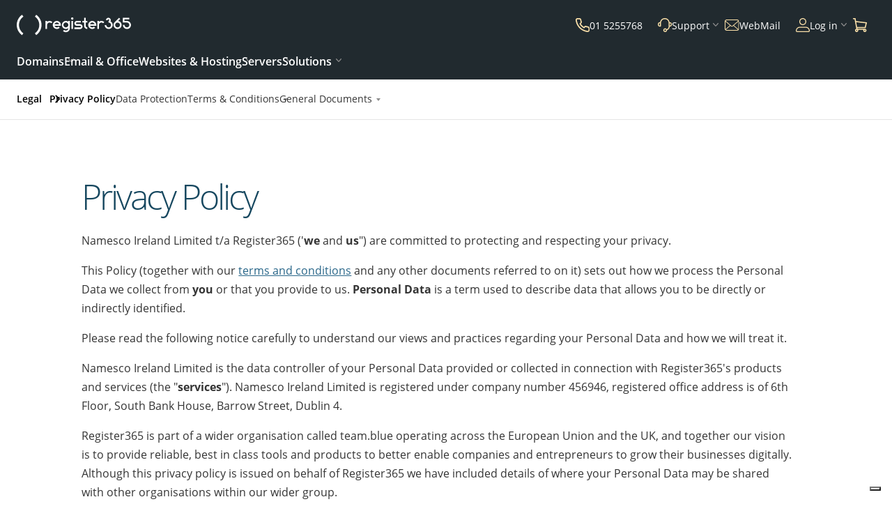

--- FILE ---
content_type: text/html; charset=UTF-8
request_url: https://www.register365.com/info/terms/privacy-policy
body_size: 58542
content:
<!DOCTYPE html><html class="no-js" lang="en-IE"><head><title>Privacy Policy - Privacy Statement | Register365</title><meta http-equiv="Content-Type" content="text/html; charset=utf-8" ><meta name="description" content="Your privacy is important to us. Our Privacy Policy should give you confidence in the privacy and security of the personal information you give us."/><meta content="IE=edge,chrome=1" http-equiv="X-UA-Compatible"/><link rel="canonical" href="https://www.register365.com/info/terms/privacy-policy"/><link rel="alternate" href="https://www.register365.com/info/terms/privacy-policy" hreflang="en-ie"/><link rel="alternate" href="https://www.names.co.uk/info/terms/privacy-policy" hreflang="en-gb"/><script>				window.dataLayer = window.dataLayer || [];
				function gtag(){dataLayer.push(arguments);}
				// Default consent mode is "denied" for analytics and ads
				gtag('consent', 'default', {
					'analytics_storage': 'denied',
					'ad_storage': 'denied',
					'ad_user_data': 'denied',
					'ad_personalization': 'denied'
				});
			</script><script>/*<![CDATA[*/(function(w,d,s,l,i){w[l]=w[l]||[];w[l].push({'gtm.start':
			new Date().getTime(),event:'gtm.js'});var f=d.getElementsByTagName(s)[0],
			j=d.createElement(s),dl=l!='dataLayer'?'&l='+l:'';j.async=true;j.src=
			'https://www.googletagmanager.com/gtm.js?id='+i+dl;f.parentNode.insertBefore(j,f);
			})(window,document,'script','dataLayer','GTM-KJK4B6');/*]]>*/</script><script type="application/ld+json">			{
				"@context": "http://schema.org",
				"@type": "WebSite",
				"name": "Register365",
				"alternateName": "Register365",
				"url": "https://www.register365.com",
				"publisher": {
					"@type": "Organization",
					"name": "Register365",
					"url": "https://www.register365.com",
					"email": "support@register365.com",
					"logo": "https://www.register365.com/images/register365/css/h/site-wide/r365-logo-dark.svg",
					"address": {
						"@type": "PostalAddress",
						"streetAddress": "Second Floor, Oak House, Bridgwater Road",
						"addressLocality": "Worcester, Worcestershire",
						"postalCode": "WR4 9FP"
					},
					"contactPoint": [
						{ "@type": "ContactPoint",
							"contactType": "Customer Service",
							"telephone": "+353 1 5255768",
							"areaServed": "IE"
						}, {
							"@type": "ContactPoint",
							"contactType": "Server Sales",
							"telephone": "+353 1 5137410",
							"areaServed": "IE"
						}
					],
					"sameAs": [
						"https://www.facebook.com/register365",
						"https://www.twitter.com/register365",
						"https://www.youtube.com/user/register365tv"
					]
				}
			}
		</script><link href="//wwws1.register365.com" rel="preconnect"/><link href="//wwws2.register365.com" rel="preconnect"/><link href="//wwws3.register365.com" rel="preconnect"/><link href="//trk.register365.com" rel="preconnect"/><link href="//wwws2.register365.com/stylesheets/register365/general-24b47757669c.css" media="screen" rel="stylesheet" type="text/css" >
<link href="//wwws1.register365.com/stylesheets/register365/info-abe708dee70b.css" media="screen" rel="stylesheet" type="text/css" >
<link href="//wwws3.register365.com/javascript/shared/mainnav-326f56d7a1a2.js" rel="preload" as="script" >
<link href="//wwws1.register365.com/javascript/shared/channel-c6be9ce2556a.js" rel="preload" as="script" >
<link href="//wwws2.register365.com/javascript/shared/embedded-overlay-b5af6697dae9.js" rel="preload" as="script" >
<link href="//wwws3.register365.com/javascript/shared/script-7da362b14bf0.js" rel="preload" as="script" >
<link href="//wwws1.register365.com/javascript/shared/libs/shared-plugins-20ed6d7f24dc.js" rel="preload" as="script" >
<link href="//wwws2.register365.com/javascript/shared/libs/jquery-3.6.0-b82d238d4e31.js" rel="preload" as="script" ><script>
    //<!--
    var appState = {"i18n":[],"table":[],"devMode":false,"skin":"register365","brand":"none","parentDomain":".register365.com","displayPricesIncludingTax":false,"searchPreheat":["ie","com","co.uk","online","net","website","store","irish","org","tech","app","co","eu","uk","site","space","fun","org.uk","club","email","design","info","shop","biz","me.uk"],"recaptchaSiteKey":"6LdMK7YUAAAAAAqDj7GqfBzedke-utLZ14uSj40h","rest":{"root":"https:\/\/rest.names.co.uk","key":"register365"},"degraded":false,"currency":"EUR","locale":"en_IE","taxRate":23,"flash":[]};
    //-->
</script><link href="/images/register365/touch-icon-192x192.png" rel="icon" sizes="192x192"/><link href="/images/register365/apple-touch-icon-180x180-precomposed.png" rel="apple-touch-icon-precomposed" sizes="180x180"/><link href="/images/register365/apple-touch-icon-152x152-precomposed.png" rel="apple-touch-icon-precomposed" sizes="152x152"/><link href="/images/register365/apple-touch-icon-120x120-precomposed.png" rel="apple-touch-icon-precomposed" sizes="120x120"/><link href="/images/register365/apple-touch-icon-76x76-precomposed.png" rel="apple-touch-icon-precomposed" sizes="76x76"/><link href="/images/register365/apple-touch-icon-precomposed.png" rel="apple-touch-icon-precomposed"/><link href="/images/register365/favicon.ico?v=5" rel="shortcut icon" type="image/x-icon"/><meta property="og:title" content="Privacy Policy - Privacy Statement | Register365"/><meta property="og:description" content="Your privacy is important to us. Our Privacy Policy should give you confidence in the privacy and security of the personal information you give us."/><meta property="og:type" content="website"/><meta property="og:site_name" content="Register365"/><meta property="og:locale" content="en_IE"/><meta property="og:url" content="https://www.register365.com/info/terms/privacy-policy"/><meta property="og:image" content="https://www.register365.com/images/register365/social/og-r365.webp"/><meta name="twitter:card" content="summary"/><meta name="twitter:site" content="@register365"/><meta name="twitter:domain" content="register365.com"/><meta name="twitter:card" content="summary_large_image"/><meta name="twitter:creator" content="@register365"/><meta name="twitter:title" content="Privacy Policy - Privacy Statement | Register365"/><meta name="twitter:description" content="Your privacy is important to us. Our Privacy Policy should give you confidence in the privacy and security of the personal information you give us."/><meta name="twitter:image:src" content="https://www.register365.com/images/register365/social/og-r365.webp"/><meta content="width=device-width" name="viewport"/></head><body class="en IE  info  features channel  terms " id="privacyPolicy"><noscript><iframe src="https://www.googletagmanager.com/ns.html?id=GTM-KJK4B6" width="0" height="0" style="display:none;visibility:hidden"></iframe></noscript><a href="#wrap" class="skip-main">Skip to main content</a><header class="site-header"><div class="container"><div class="col-12"><nav><a href="https://www.register365.com" class="logo"><img src="//wwws1.register365.com/images/register365/css/h/site-wide/reg365-logo-white-959ce9b30bc0.svg" alt="Domain names and web hosting from Register365"/></a><ul class="nav-user"><li class="phone"><a href="#" x-apple-data-detectors="false"><img src="/images/shared/site-wide/newnav/phone-566c44c34e00.svg" alt="Phone"/>   <span>01 5255768</span> </a></li><li class="support"><button aria-expanded="false" aria-haspopup="true" aria-label="Support"> <img src="/images/shared/site-wide/newnav/support-25e807cb03b3.svg" alt="Contact Support"/> <span>Support</span></button><div class="nav-options sales-support"><div class="nav-flex"><div><p class="txt-smallest title">TECHNICAL SUPPORT</p><p><span class="phone">01 5255768</span><br/></p><p class="txt-smallest"><span class="semi-bold">Telephone &amp; ticket support:</span><br/>Monday to Friday 8am – 5:30pm</p><p class="txt-smallest"><span class="semi-bold">Ticket only support:</span><br/>Weekends 8am – 4pm<br/>Bank Holidays 8am – 4pm</p><p class="ticket"><img src="/images/shared/site-wide/newnav/ticket-3d285c0bc504.svg" alt="Ticket"/> <a href="//admin.register365.com/tech_support/tracking/add.php">Raise a Support Ticket</a></p></div><div><p class="txt-smallest title">USEFUL LINKS</p><ul><li><a href="https://account.register365.com/billing">Renewals</a> </li><li><a href="/support/">Support Centre Articles</a></li><li><a href="/info/contact-us">Contact Us</a></li><li><a href="https://status.register365.com/">Network Status</a></li><li><a href="/info/terms">Legal</a></li></ul></div></div></div></li><li class="webmail"><a href="//webmail.register365.com" title="Log into your Register365 WebMail"><img src="/images/shared/site-wide/newnav/webmail-9cc7c52a01fb.svg" class="webmail" alt="WebMail Login"/> <span>WebMail</span> </a></li><li class="account"><button aria-expanded="false" aria-haspopup="true" aria-label="Log in"> <img src="/images/shared/site-wide/newnav/user-cace01e43572.svg" alt="User"/> <span>Log in</span> </button><div class="nav-options"><p class="txt-smallest title">ACCOUNT</p><ul><li class="nav-login"><a href="//login.register365.com/login/index/index/embed/overlay/mode/account" class="btn btn-outline">Log in</a></li></ul><ul><li><a href="//admin.register365.com">Online Control Panel</a></li><li><a href="https://login.register365.com/login/create-account/index">Create an account</a></li></ul><div class="hr"></div><p class="txt-smallest title">WEBMAIL</p><ul><li><a href="//webmail.register365.com" class="btn btn-outline">WebMail login</a></li><li><img src="/images/shared/site-wide/newnav/question-187b3274a238.svg" alt=""/><a href="/support/articles/how-to-setup-email-on-your-device/">Set-up email on this device?</a></li></ul></div></li><li class="basket"><a href="/cart"><img src="/images/shared/site-wide/newnav/basket-d293fa808967.svg" alt="Basket"/> </a></li><li class="nav-menu"><a class="nav-menu-toggle" title="Navigation" name="Navigation">Menu<div class="patty"></div></a></li></ul><ul class="nav-main"><li class="main-nav-item "><button aria-expanded="false" aria-haspopup="true"><img src="/images/shared/site-wide/newnav/domains-6b3f53ac8ea8.svg" alt=""/>Domains</button><div class="nav-options"><div class="container"><div class="col-12"><a href="" class="nav-back"><i class="fa fa-arrow-left-alt"></i>Back</a><div class="nav-grid"><div><p class="txt-smallest title">DOMAIN NAMES</p><ul><li><a href="/domain-names" class="search-domains btn btn-teal">Buy a domain name<svg class="arrow" viewBox="0 0 17 12" xmlns="http://www.w3.org/2000/svg"><path d="m16.71 6.71-5 5a1 1 0 0 1-1.42 0 1 1 0 0 1 0-1.42L13.59 7H1a1 1 0 0 1 0-2h12.59l-3.3-3.29A1 1 0 0 1 11.71.29l5 5a1 1 0 0 1 .21.33 1 1 0 0 1 0 .76 1 1 0 0 1-.21.33Z"></path></svg></a></li><li><a href="/domain-names/info/domain-transfers" class="primary">Transfer to us</a></li><li><a href="/domain-names/new-domain-extensions" class="secondary">New domain names</a></li><li><a href="/domain-names/info/international-domains" class="secondary">International domains</a></li></ul></div><div><p class="txt-smallest title">POPULAR DOMAINS</p><ul><li><a href="/domain-names/extensions/com" class="primary">Buy .COM</a> <span class="badge badge-yellow">SALE</span></li><li><a href="/domain-names/extensions/ie" class="primary">Buy .IE</a> <span class="badge badge-yellow">SALE</span></li><li><a href="/domain-names/extensions/co-uk" class="primary">Buy .CO.UK</a></li></ul></div><div><p class="txt-smallest title">SERVICES</p><ul><li><a href="/domain-names/online-brand-protection" class="primary">Online Brand Protection</a></li><li><a href="/domain-names/online-brand-protection/domain-name-management" class="tertiary">Domain name management</a></li><li><a href="/domain-names/online-brand-protection/domain-acquisition" class="tertiary">Domain recovery</a></li><li><a href="/domain-names/online-brand-protection/managed-dns-solutions" class="tertiary">Managed DNS solutions</a></li><li><a href="/domain-names/online-brand-protection/domain-monitoring" class="tertiary">Domain monitoring</a></li></ul></div><div><p class="txt-smallest title">SUPPORT</p><ul><li><a href="/domain-names/info/domain-renewals" class="tertiary">Renew your domains</a></li><li><a href="/domain-names/guides/tips-on-choosing-a-domain-name" class="tertiary">Choosing a domain</a></li><li><a href="/domain-names/guides/what-do-i-get-with-my-domain-name" class="tertiary">What's included with a domain</a></li></ul></div></div></div></div><div class="promo-banner">Grab your .ie for only €2.99<sup>*</sup></div></div></li><li class="main-nav-item "><button aria-expanded="false" aria-haspopup="true"><img src="/images/shared/site-wide/newnav/email-1009c1e99a02.svg" alt=""/>Email &amp; Office</button><div class="nav-options"><div class="container"><div class="col-12"><a href="" class="nav-back"><i class="fa fa-arrow-left-alt"></i>Back</a><div class="nav-grid"><div><p class="txt-smallest title">EMAIL HOSTING</p><ul><li><a href="/email-hosting" class="primary">Email Hosting</a> <span class="badge badge-yellow">SALE</span></li><li><a href="https://webmail.register365.com" class="secondary">WebMail Login</a></li></ul></div><div><p class="txt-smallest title">MICROSOFT</p><ul><li><a href="/office-365" class="primary">Microsoft 365</a></li></ul></div></div></div></div><div class="promo-banner"><a href="/cart/order/domain?hid=3146">Grab your new email plan from just 99c<sup>*</sup></a></div></div></li><li class="main-nav-item "><button aria-expanded="false" aria-haspopup="true"><img src="/images/shared/site-wide/newnav/hosting-9be5da5a43b6.svg" alt=""/>Websites &amp; Hosting</button><div class="nav-options"><div class="container"><div class="col-12"><a href="" class="nav-back"><i class="fa fa-arrow-left-alt"></i>Back</a><div class="nav-grid"><div><p class="txt-smallest title">WEBSITE BUILDER</p><ul><li><a href="/website-builder" class="primary">AI Website Builder <img src="/images/shared/site-wide/ai-badge-small-6faffaee8905.svg" class="ai-nav"/></a></li><li><a href="/website-builder/ecommerce-website" class="primary">Ecommerce Website</a></li><li><a href="/website-builder/build-me-a-website" class="primary">Build Me A Website</a></li></ul></div><div><p class="txt-smallest title">WORDPRESS</p><ul><li><a href="/wordpress-hosting" class="primary">WordPress Hosting</a></li><li><a href="/wordpress-hosting/managed-wordpress" class="primary">Managed WordPress <img src="/images/shared/site-wide/ai-badge-small-6faffaee8905.svg" class="ai-nav"/></a></li><li><a href="/wordpress-hosting/managed-woocommerce" class="primary">Managed WooCommerce</a></li><li><a href="/wordpress-hosting/ai-site-assistant" class="primary">AI Site Assistant <img src="/images/shared/site-wide/ai-badge-small-6faffaee8905.svg" class="ai-nav"/></a></li></ul></div><div><p class="txt-smallest title">HOSTING</p><ul><li><a href="/web-hosting" class="primary">Web Hosting</a></li><li><a href="/web-hosting/reseller-hosting" class="primary">Reseller Hosting</a></li><li><a href="/wepanel-hosting" class="primary">WePanel Hosting</a></li></ul></div><div class="promo-box"><div><span class="badge badge-yellow">NEW</span><p class="title">Online Booking</p><p>Add bookings and payments to your social accounts &amp; websites.</p><p><a href="/online-booking?PR=BRT116">Learn more<svg class="arrow" viewBox="0 0 17 12" xmlns="http://www.w3.org/2000/svg"><path d="m16.71 6.71-5 5a1 1 0 0 1-1.42 0 1 1 0 0 1 0-1.42L13.59 7H1a1 1 0 0 1 0-2h12.59l-3.3-3.29A1 1 0 0 1 11.71.29l5 5a1 1 0 0 1 .21.33 1 1 0 0 1 0 .76 1 1 0 0 1-.21.33Z"></path></svg></a></p></div><img src="/images/shared/site-wide/newnav/online-booking-1f661b27213f.webp" alt="online booking"/></div></div></div></div></div></li><li class="main-nav-item "><button aria-expanded="false" aria-haspopup="true"><img src="/images/shared/site-wide/newnav/vps-8499c340c973.svg" alt=""/>Servers</button><div class="nav-options"><div class="container"><div class="col-12"><a href="" class="nav-back"><i class="fa fa-arrow-left-alt"></i>Back</a><div class="nav-grid"><div><p class="txt-smallest title">MANAGED</p><ul><li><a href="/servers/managed-ssd-vps" class="primary">Managed VPS</a></li><li><a href="/servers/managed-dedicated-servers" class="primary">Managed Dedicated Servers</a></li><li><a href="/servers/managed-support" class="tertiary">Managed Support</a></li><li><a href="/servers/server-migration" class="tertiary">Managed Migrations</a></li></ul></div><div><p class="txt-smallest title">SELF MANAGED</p><ul><li><a href="/servers/self-managed-vps-hosting" class="primary">VPS</a></li><li><a href="/servers/system-administration" class="tertiary">System Administration</a></li></ul></div><div><p class="txt-smallest title">SOLUTIONS</p><ul><li><a href="/servers/magento-dedicated-servers" class="primary">Magento Servers</a></li><li><a href="/servers/wordpress-dedicated-servers" class="primary">WordPress Servers</a></li></ul></div><div><p class="txt-smallest title">SERVICES</p><ul><li><a href="/servers/custom-solutions" class="tertiary">Custom Solutions</a></li><li><a href="/servers/mailserver-protection" class="tertiary">Mail Server Protection</a></li><li><a href="/servers/server-migration" class="tertiary">Server Migrations</a></li><li><a href="/servers/infrastructure" class="tertiary">Infrastructure</a></li><li><a href="/servers/firewalls" class="tertiary">Firewalls</a></li></ul></div></div></div></div></div></li><li class="main-nav-item "><button aria-expanded="false" aria-haspopup="true"><img src="/images/shared/site-wide/newnav/services-a08508d2ad7e.svg" alt=""/>Solutions</button><div class="nav-options"><div class="container"><div class="col-12"><a href="" class="nav-back"><i class="fa fa-arrow-left-alt"></i>Back</a><div class="nav-grid"><div><p class="txt-smallest title">BUSINESS</p><ul><li><a href="/ai-solutions" class="primary">AI Solutions <img src="/images/shared/site-wide/ai-badge-small-6faffaee8905.svg" class="ai-nav"/></a></li><li><a href="/online-compliance" class="primary">GDPR Solution</a></li><li><a href="/accessibility-solution" class="primary">Accessibility Solution</a> <span class="badge badge-yellow">NEW</span></li><li><a href="/office-365" class="primary">Microsoft 365</a></li><li><a href="/domain-names/online-brand-protection" class="primary">Online Brand Protection</a></li><li><a href="/online-booking" class="primary">Online Booking</a> <span class="badge badge-yellow">NEW</span></li></ul></div><div><p class="txt-smallest title">MARKETING</p><ul><li><a href="/online-marketing/seo-tool" class="primary">SEO Tool</a></li><li><a href="/online-marketing/leadinfo" class="primary">Lead Generation</a></li></ul></div><div><p class="txt-smallest title">SECURITY</p><ul><li><a href="/ssl" class="primary">SSL Certificates</a></li><li><a href="/sitelock" class="primary">SiteLock&trade;</a></li></ul></div></div></div></div></div></li><li class="user-mobile"><ul><li class="nav-login login"><img src="/images/shared/site-wide/newnav/account-f1a7495fd7da.svg" alt=""/><a href="//login.register365.com/login/index/index/embed/overlay/mode/account">Log In</a></li><li class=""><img src="/images/shared/site-wide/newnav/support-25e807cb03b3.svg" alt=""/><a href="/support/">Help &amp; Support</a></li><li class=""><img src="/images/shared/site-wide/newnav/phone-566c44c34e00.svg" alt=""/><a href="/info/contact-us">Contact Us</a></li></ul></li></ul></nav></div></div></header><div id="wrap" role="main" tabindex="-1"><div class="nav-secondary"><div class="container"><nav class="col-12"><ul class="nav-channel" xml:space="preserve" data-channel="Legal">
		<li class="hideMob active"><a href="/info/terms">Legal <svg class="arrow-alt" version="1.1" xmlns="http://www.w3.org/2000/svg" xmlns:xlink="http://www.w3.org/1999/xlink" x="0px" y="0px" viewBox="0 0 7.9 13.8" style="enable-background:new 0 0 7.9 13.8;" xml:space="preserve">
			 <path d="M1.4,13.3c-0.3,0-0.5-0.1-0.7-0.3c-0.4-0.4-0.4-1,0-1.4l4.8-4.8L0.7,2.1c-0.4-0.4-0.4-1,0-1.4s1-0.4,1.4,0
			l5.5,5.5c0.4,0.4,0.4,1,0,1.4L2.1,13C1.9,13.2,1.7,13.3,1.4,13.3z"></path>
		</svg></a></li>
		<li class="active"><a href="/info/terms/privacy-policy">Privacy Policy</a></li>
		<li><a href="/info/terms/data-protection">Data Protection</a></li>
    <li>
			<button aria-haspopup="true" aria-expanded="false">Terms &amp; Conditions</button>
      <div class="nav-options">
        <ul>
  				<li><a href="/info/terms/general-terms">General Terms &amp; Conditions</a></li>
  				<li><a href="/info/terms/change-to-terms">Change To Terms</a></li>
  			</ul>
      </div>
		</li>
		<li>
			<button aria-haspopup="true" aria-expanded="false">General Documents</button>
      <div class="nav-options">
        <ul>
  				<li><a href="/info/terms/acceptable-use-policy">Acceptable Use Policy</a></li>
  				<li><a href="/info/terms/cookies">Cookie Policy</a></li>
  				<li><a href="/info/terms/payment-options">Payment Options</a></li>
  				<li><a href="/info/terms/quota-restrictions">Quota Restrictions</a></li>
  				<li><a href="/info/terms/refund-policy">Refund Policy</a></li>
  				<li><a href="/info/terms/online-harms-reporting">Online Harms Reporting</a></li>
  				<li><a href="/info/terms/service-level-agreement">Service Level Agreement</a></li>
  				<li><a href="/info/terms/service-level-commitment">Service Level Commitment</a></li>
  				<li><a href="/info/terms/sitemaker-eula">SiteMaker Terms</a></li>
  				<li><a href="/info/terms/weee-regulations">WEEE Regulations</a></li>
  				<li><a href="/info/terms/xxx-domain-terms">XXX Domain Terms</a></li>
  			</ul>
      </div>
		</li>
	</ul></nav></div></div><section class="standard-container term-content bg-lighter"><div class="container"><div class="col-10 push-1 term-content"><h1 class="header1 trailer-small">Privacy Policy</h1><p>Namesco Ireland Limited t/a Register365 ('<strong>we</strong> and <strong>us</strong>") are committed to protecting and respecting your privacy.</p><p>This Policy (together with our <a href="/info/terms">terms and conditions</a> and any other documents referred to on it) sets out how we process the Personal Data we collect from <strong>you</strong> or that you provide to us. <strong>Personal Data</strong> is a term used to describe data that allows you to be directly or indirectly identified.</p><p>Please read the following notice carefully to understand our views and practices regarding your Personal Data and how we will treat it.</p><p>Namesco Ireland Limited is the data controller of your Personal Data provided or collected in connection with Register365's products and services (the "<strong>services</strong>"). Namesco Ireland Limited is registered under company number 456946, registered office address is of 6th Floor, South Bank House, Barrow Street, Dublin 4.</p><p>Register365 is part of a wider organisation called team.blue operating across the European Union and the UK, and together our vision is to provide reliable, best in class tools and products to better enable companies and entrepreneurs to grow their businesses digitally. Although this privacy policy is issued on behalf of Register365 we have included details of where your Personal Data may be shared with other organisations within our wider group.</p><h2 class="header3 leader trailer-small">CONTACT DETAILS</h2><p>If you have any questions about this privacy policy or our privacy practices, please contact our data privacy manager in the following ways:</p><ul><li>Email address: <a href="mailto:dc@register365.com">dc@register365.com</a></li><li>Postal address: Register365, c/o Namesco Ireland Limited, Second Floor, Oak House, Bridgwater Road, Worcester, WR4 9FP, Ireland</li><li>You have the right to make a complaint at any time to the Data Protection Commissioner (DPC). The DPC website which contains the processes for raising a complaint can be found here: <a href="https://www.dataprotection.ie">https://www.dataprotection.ie</a>. We would ask that where possible you contact us at <a href="mailto:dc@register365.com">dc@register365.com</a> in the first instance so we can attempt to resolve any issues you may have.</li></ul><h2 class="header3 leader trailer-small">INFORMATION YOU PROVIDE US</h2><p>We will collect and process the following data about you:</p><table><thead><tr><th width="30%">Reason for Processing</th><th width="30%">Information Processed by Register365</th><th width="30%">The Legal Basis for Processing</th></tr></thead><tbody><tr><td><p>Making a purchase with Register365 and to keep our business records up to date.</p></td><td><p>The information needed to provide you with a product or service including; name, address, email address, and phone number, as well as payment information.</p></td><td><ol><li>The performance of a contract between you and us; and/or</li><li>Taking the steps, at your request, to enter into such a contract</li><li>Necessary for our legitimate business interests</li></ol></td></tr><tr><td><p>To handle any enquiries you make with us and/or correspondence we receive from you.</p></td><td><p>Contact details including; name address, email address, and phone number.</p></td><td><ol><li>The performance of a contract between you and us; and/or</li><li>Taking the steps, at your request, to enter into such a contract</li><li>Necessary for our legitimate business interests</li></ol></td></tr></tbody></table><p>Please note in limited circumstances, for example when making a card payment, it may be necessary to collect information from a third party, a cardholder or another member of your household. Please ensure that any third parties are made aware of this privacy notice and please ensure you obtain their permission before providing their information.</p><h2 class="header3 leader trailer-small">Fraud detection</h2><p>For the purposes of security and detection of fraudulent behaviour, we have implemented an automated control system. This system makes use of cookies and other similar tracking technologies, to track and analyse certain behaviours of the users on the site associated with their IP addresses and other personal data associated with the browsing on the site. The consequence of such processing is that, if a visitor attempts to engage in fraudulent conduct on the site (for example in order to benefit several times from the same promotion without having the right to do so), we reserve the right to exclude such persons from the promotion or to take any other appropriate measures for our own protection.</p><h2 class="header3 leader trailer-small">INFORMATION WE COLLECT ABOUT YOU</h2><p>With regard to each of your visits to our site we will also collect the following information:</p><table><thead><tr><th width="30%">Category of Information Collected</th><th width="30%">Type of Information</th><th width="30%">Lawful Reason for Processing</th></tr></thead><tbody><tr><td><p>Device Information</p></td><td><p>The Internet protocol (IP) address used to connect your computer to the Internet, your login information, browser type and version, time zone setting, browser plug-in types and versions, operating system and platform.</p></td><td><p>Necessary for our legitimate business interests.<br/>(Monitoring, Security and improving our website and services.)</p></td></tr><tr><td><p>Browsing Information</p></td><td><p>Full Uniform Resource Locators (URL), clickstream to, through and from our site (including date and time), products you viewed or searched for, page response times, download errors, length of visits to certain pages, page interaction information (such as scrolling, clicks, and mouse-overs), methods used to browse away from the page, and any phone number used to call our customer service number.</p></td><td><p>Necessary for our legitimate business interests.<br/>(Monitoring and improving our website and services.)</p></td></tr></tbody></table><h2 class="header3 leader trailer-small">USES MADE OF THE INFORMATION WE PROCESS</h2><p>We use information held about you in the following ways:</p><ul><li>To help us identify you and the accounts you hold with us;</li><li>To provide customer care;</li><li>To enable us to review, develop and improve our services and website;</li><li>To carry out our obligations arising from any contracts entered into between you and us and to provide you with the information, products and services that you request from us;</li><li>To carry out marketing and statistical analysis. As part of our marketing efforts and in the legitimate interest of our business, we may send marketing emails promoting similar products or services to our customers, in compliance with the soft opt-in exemption. This exemption allows us to contact our existing customers with offers for products or services that are similar to those they have previously purchased from us. Further information can be found <a href="https://www.dataprotection.ie/en/organisations/rules-electronic-and-direct-marketing">here</a>;</li><li>To provide you with information about other goods and services we offer that are similar to those that you have already purchased or enquired about;<ul><li>We will only contact you about goods and services similar to those which were the subject of a previous sale or negotiations of a sale to you. If you would like to change your communication preferences to opt in or out of receiving specific communications, you can manage this in your <a href="https://login.register365.com/login">Online Control Panel</a>;</li></ul></li><li>To display targeted, or interest based, offers to you based on those services already purchased;</li><li>To notify you about changes to our service; and</li><li>To ensure that content from our site is presented in the most effective manner for you and for your computer.</li></ul><h2 class="header3 leader trailer-small">OTHER PROCESSING ACTIVITIES</h2><p>In addition to the specific purposes for which we may process your Personal Data set out above, we may also process any of your Personal Data where such processing is necessary for compliance with a legal obligation to which we are subject, or in order to protect your vital interests or the vital interests of another natural person.</p><p>Please do not supply any other person's Personal Data to us, unless we ask you to do so.</p><h2 class="header3 leader trailer-small">INFORMATION WE RECEIVE FROM OTHER SOURCES</h2><p>Register365 works alongside third parties (including business partners, service providers and fraud protection services) and we may receive information from them about you. We will combine this information with information you give to us and information we collect about you. We will use this information and the combined information for the purposes set out above (depending on the types of information we receive).</p><h2 class="header3 leader trailer-small">DISCLOSURE OF YOUR INFORMATION</h2><p>To administer and provide Namesco services we may share your Personal Data with:</p><ul><li>Members of our wider group organisation, including our subsidiary companies, our ultimate holding company and its subsidiaries.</li><li>Selected third parties including:<ul type="disc"><li>Business partners, suppliers and sub-contractors for the performance of any contract we enter into with them or you;</li><li>Advertisers and advertising networks that require the data to select and serve relevant adverts to you on other websites. Our third party partners may use technologies such as cookies to gather information about your activities on this Site and other websites in order to provide you with advertising based upon your browsing activities and interests, and to measure advertising effectiveness;</li><li>Analytics activities by means of tracking through the use of cookies and similar technologies, aimed at verifying and measuring the quality and effectiveness of our online advertising campaigns, in order to improve the performance of those campaigns, as well as the services offered by us.</li><li>The requisite Registry for the domain name you have purchased (where applicable). Please see 'DOMAIN REGISTRATION DATA IN THE PUBLIC WHOIS' below for more information.</li></ul></li></ul><p>We may disclose your Personal Data to third parties:</p><ul><li>In the event that we sell or buy any business or assets, in which case we will disclose your Personal Data to the prospective seller or buyer of such business or assets;</li><li>If Register365 or substantially all of its assets are acquired by a third party, in which case Personal Data held by it about its customers will be one of the transferred assets; and</li><li>If we are under a duty to disclose or share your Personal Data in order to comply with any legal obligation, or in order to enforce or apply our <a href="/info/terms">terms and conditions</a> and other agreements; or to protect the rights, property, or safety of Register365, our customers, or others. This includes exchanging information with other companies and organisations for the purposes of fraud protection and credit risk reduction;</li><li>We will also share your information to the extent necessary to comply with ICANN or any ccTLD rules, regulations and policies when you register a domain name with us.</li></ul><p>We engage with a range of trusted third party contractors and suppliers who will provide services to us in the context of any of the purposes described above or elsewhere in this policy. Whenever we engage with third party service providers, we undertake appropriate due diligence and we impose contractual obligations to ensure that any personal data shared with them is appropriately protected (including in the context of any international transfer of data), including that it can only ever be used by the third party service provider for the purposes of the provision of services to us.</p><h2 class="header3 leader trailer-small">DOMAIN REGISTRATION DATA IN THE PUBLIC WHOIS</h2><p>To register a domain name, you must provide certain personal information including:</p><ul><li>Contact Information: your name, address, phone number, and email address. </li><li>Identity Verification: Some Registries may also require you to provide additional documentation to verify your identity, such as a government issued ID or passport. </li><li>Additional contact point: Some Registries may require you to provide one or more additional contact points, who will be responsible for e.g. administrative or technical aspects of the domain registration.</li></ul><p>Your Personal Data will be used for the following purposes:</p><ul><li>Verifying your identity and contact information </li><li>Billing and invoicing for the domain registration </li><li>Providing customer support and assistance </li><li>Communicating important information about the domain registration and renewal</li></ul><p>The domain Registrar as the entity responsible for managing the registration of domain names, is responsible for collecting and storing your Personal Data in accordance with applicable laws and regulations. They may share the Personal Data with other Registrars in order to register a domain. The domain Registry, as the entity responsible for maintaining the database of registered domain names, will receive your Personal Data. The Registry uses this information to maintain accurate and up-to-date records of the registered domain names, and to ensure compliance with relevant laws and regulations. The Registrar and Registry may also be required to share your Personal Data with ICANN (Internet Corporation for Assigned Names and Numbers) as a part of the compliance process with ICANN's policies.</p><p>The details of the Registry providing specific extensions can be found at <a href="https://www.iana.org/domains/root/db">https://www.iana.org/domains/root/db</a> - the 'Root Zone Database'.</p><p>The Root Zone Database represents the delegation details of top-level domains (TLDs) which are classified as either generic (for example '.com') or at country-code level (for example '.ie'). The Registry or Registrar which we contract with to register the domains may publish your Personal Data in the online directory known as the WHOIS, unless you have previously purchased a Domain Privacy service from us.</p><p>For generic domains ending in .com .net and .jobs:</p><ul><li>Where the Registrar listed on the WHOIS is our company group Registrar: REGISTER S.P.A, we will not publish your Personal Data in in the online public WHOIS. As an ICANN accredited Registrar, we are required to adhere to the WHOIS policy set by ICANN.</li></ul><p>For all Nominet domain registrations (.co.uk, .uk, org.uk, .me.uk):</p><ul><li>Your Personal Data will not be published to the public WHOIS.</li></ul><p>For all .IE domain registrations (.ie):</p><ul><li>.ie registrations completed as a business entity will have contact details published to the public WHOIS in line with .ie Registry rules. If Personal Data is included in the domain registration, this will be published to the public WHOIS. Registrations for non-business entities will not be published to the public WHOIS.</li></ul><p>Should the publishing of your Personal Data to the public WHOIS by our group Registry, REGISTER S.P.A. be enforced by ICANN, or should Nominet or .IE’s policy about the publishing of Personal Data to the public WHOIS change, we will advise you by updating this Privacy Policy.</p><p>Please note that the location of the TLD registry will determine where your Personal Data is transferred and this may include the transfer of your Personal Data to a domain name registry located outside of the UK and necessary for the registration of a country code domain name. We will ensure that the appropriate safeguards are implemented to ensure the protection of your Personal Data. We have provided further information about the appropriate safeguards at the bottom of this privacy policy.</p><h2 class="header3 leader trailer-small">WHERE WE STORE YOUR PERSONAL DATA</h2><p>Prior to and including 28th January 2025, all information that you provided to us was stored on our secure servers located in the United Kingdom. Throughout this period, such information will also have been processed by colleagues operating within the UK. This includes colleagues engaged in, among other things, the fulfilment of your order and the provision of support services.</p><p>From 29th January 2025 and thereafter, all information you provide to us will be stored on our secure servers located in the United Kingdom and/or the European Union. From this date and onwards, such information will also be processed by colleagues operating within the UK and/or the EU. This includes colleagues engaged in, among other things, the fulfilment of your order and the provision of support services.</p><p>From 31 December 2020, the UK ceased to be a member of the EU. Your Personal Data will be transferred from the EEA to the UK and vice versa as described above. We will ensure a similar degree of protection is afforded to your Personal Data by ensuring at least one of the approved safeguards (as described below at the end of this policy) are implemented (commonly this will include the use of specific contracts approved by the European Commission which give Personal Data the same protection it has in Europe) and to ensure that your Personal Data is treated securely and protected against unauthorised loss or damage.</p><p>Please contact us if you want further information on the specific mechanism used by us when transferring your Personal Data out of the EEA.</p><p>The team.blue Group, consisting of several brands and subsidiaries, can improve coordination and resource allocation by sharing data internally. This allows for more efficient collaboration on product, campaign, and customer service improvements. Personal Data may be shared among team.blue Group companies for marketing statistics, internal administration, and reporting purposes, but only in an amount necessary for the intended use and with proper protective measures in place to prevent unauthorised access or disclosure.</p><h2 class="header3 leader trailer-small">USERNAMES AND PASSWORDS</h2><p>Where we have given you (or where you have chosen) a username and password which enables you to access certain parts of our site, you are responsible for keeping this username and password confidential. We ask you not to share this information with anyone.</p><h2 class="header3 leader trailer-small">TRANSMISSION OF DATA</h2><p>Unfortunately, the transmission of information through the internet is not completely secure. Although we will do our best to protect your Personal Data, we cannot guarantee the security of your Personal Data transmitted to our site; any transmission is at your own risk. Once we have received your information, we will use strict procedures and security features to try to prevent unauthorised loss or damage.</p><h2 class="header3 leader trailer-small">CHILDREN</h2><p>Our websites and services are not directed at individuals under the age of sixteen (16). We will not intentionally collect or maintain information about these individuals. If you believe that we may have collected Personal Data from someone under the age of 16, please let us know by emailing <a href="mailto:dc@register365.com">dc@register365.com</a>. We will then take appropriate measures to investigate and, if appropriate, delete that information.</p><h2 class="header3 leader trailer-small">HOW LONG WE STORE YOUR PERSONAL DATA</h2><p>We will retain your Personal Data for as long as needed to provide you with the services or as long as needed to fulfil the purpose for which the Personal Data was originally collected. We may also be required to retain certain information by law and/or for legitimate business purposes (for example, VAT records).</p><h2 class="header3 leader trailer-small">YOUR RIGHTS</h2><p>Under certain circumstances, you have rights under data protection laws in relation to your Personal Data and more information is set out below.</p><p>Please note you may instruct us at any time not to process your personal information for marketing purposes.</p><p>Your rights under data protection law include:</p><p><em>The right to access;</em></p><p>You have the right to ask us to confirm whether or not we process your Personal Data and, to have access to the Personal Data, and any additional information. That additional information includes the purposes for which we process your Personal Data, the categories of Personal Data we hold and the recipients of that Personal Data. You may request a copy of your Personal Data.</p><p><em>The right to rectification;</em></p><p>If we hold any inaccurate Personal Data about you, you have the right to have these inaccuracies rectified. Where necessary for the purposes of the processing, you also have the right to have any incomplete Personal Data about you completed.</p><p><em>The right to erasure;</em></p><p>In certain circumstances you have the right to have Personal Data that we hold about you erased. This will be done without undue delay. These circumstances include the following: it is no longer necessary for us to hold those Personal Data in relation to the purposes for which they were originally collected or otherwise processed; you withdraw your consent to any processing which requires consent; the processing is for direct marketing purposes; and the Personal Data have been unlawfully processed. However, there are certain general exclusions of the right to erasure, including where processing is necessary: for exercising the right of freedom of expression and information; for compliance with a legal obligation; or for establishing, exercising or defending legal claims.</p><p><em>The right to restrict processing;</em></p><p>In certain circumstances you have the right for the processing of your Personal Data to be restricted. This is the case where: you do not think that the Personal Data we hold about you is accurate; your Personal Data is being processed unlawfully, but you do not want your Personal Data to be erased; it is no longer necessary for us to hold your Personal Data for the purposes of our processing, but you still require that Personal Data in relation to a legal claim; and you have objected to processing, and are waiting for that objection to be verified. Where processing has been restricted for one of these reasons, we may continue to store your Personal Data. However, we will only process it for other reasons: with your consent; in relation to a legal claim; for the protection of the rights of another natural or legal person; or for reasons of important public interest.</p><p><em>The right to object to processing;</em></p><p>You can object to us processing your Personal Data on grounds relating to your particular situation, but only as far as our legal basis for the processing: the performance of a task carried out in the public interest, or in the exercise of any official authority vested in us; or the purposes of our legitimate interests or those of a third party. If you make an objection, we will stop processing your Personal Data unless we are able to: demonstrate compelling legitimate grounds for the processing, and that these legitimate grounds override your interests, rights and freedoms; or the processing is in relation to a legal claim.</p><p><em>The right to data portability;</em></p><p>In relation to the information you have given us and that we hold electronically, you have the right to request that your Personal Data be moved, copied or transferred from one database, storage or IT environment to another. You can make a portability request at any time where we have relied on your consent to use your Personal Data, or we have processed your data as part of a contract you have with us.</p><p><em>The right to complain to a supervisory authority;</em></p><p>If you think that our processing of your Personal Data infringes data protection laws, you can lodge a complaint with a supervisory authority responsible for data protection. You may do this in the EU member state of your habitual residence, your place of work or the place of the alleged infringement.</p><p><em>The right to withdraw consent; and</em></p><p>To the extent that the legal basis we are relying on for processing your Personal Data is consent, you are entitled to withdraw that consent at any time. Withdrawal will not affect the lawfulness of processing before the withdrawal.</p><p><em>The right to object to direct marketing;</em></p><p>You can choose whether we process your Personal Data for direct marketing purposes. If you do not want us to process your Personal Data for direct marketing purposes, we will not process your Personal Data for this purpose. You can exercise your right to prevent such processing by checking certain boxes on the forms we use to collect your Personal Data in your <a href="https://login.register365.com/login">Online Control Panel</a>.</p><p>If you wish to:</p><ul><li>Request access to, deletion of or correction of, your Personal Data, please contact us to arrange this at <a href="mailto:dc@register365.com">dc@register365.com</a>. We must make you aware that due to regulations which control the use of the internet, Registries such as Nominet and ICANN may not delete your information until a period of time has lapsed.</li><li>Request that your Personal Data be transferred to another person. You can exercise this right by contacting us at <a href="mailto:dc@register365.com">dc@register365.com</a> and requesting that your Personal Data be transferred.</li></ul><p>Please note we reserve the right to charge a reasonable fee if your request is clearly unfounded, repetitive or excessive. Alternatively, we could refuse to comply with your request in these circumstances. We may additionally need to request specific information from you to help us confirm your identity.</p><h2 class="header3 leader trailer-small">LINKS TO OTHER WEBSITES</h2><p>Our site may, from time to time, contain links to and from the websites of our partner networks, advertisers and affiliates. If you follow a link to any of these websites, please note that these websites have their own privacy policies and that we do not accept any responsibility or liability for these policies. Please check these policies before you submit any Personal Data to these websites.</p><h2 class="header3 leader trailer-small">COOKIES</h2><p>Our website uses cookies to distinguish you from other users of our website. This helps us to provide you with a good experience when you browse our website and also allows us to improve our site. For detailed information on the cookies we use and the purposes for which we use them see our <a href="/info/terms/cookies">Cookie Policy</a>.</p><h2 class="header3 leader trailer-small">PERSONAL DATA MANAGED BY OUR CLIENTS</h2><p>We use the term "Client" to describe a customer of Register365 Limited and to whom we provide our services under the terms of our contractual relationship.</p><p>Our Clients use the services to host, transmit or process data to our hosting platform and this information may include Personal Data that allows their own customers to be identified. We refer to this type of data as "Client Customer Data".</p><p>We only have a business or contractual relationship with our Clients and have no direct relationship with the individuals categorised as Client Customer Data.</p><p>We do not collect, view or share Client Customer Data except as outlined in the terms of our contractual agreement with the Client (the Service Agreement), or, in exceptional circumstances as required by law or by order of a court. Nothing contained in this Privacy Policy shall alter specific <a href="/info/terms">terms and conditions</a> applicable to the Service Agreement.</p><p>In line with the Service Agreement, our Clients retain responsibility for compliance with relevant data protection legislation, which includes setting standards and maintaining security standards to ensure the security of all data they upload to our platform which may include Client Customer Data. The security, including encryption of data prior to transmission to our network and confidentiality of their accounts and access to our platform, remains the responsibility at all times of our Clients.</p><p>To find out how Client Customer Data is collected, stored and processed by the Client (including information on how to gain access to and/or to make changes to Client Personal Data) please contact the Client directly, or refer to the applicable Client Privacy Policy for more information. Any enquiries received, or requests made, relating to Client Customer Data will be passed to the Client at the earliest opportunity.</p><h2 class="header3 leader trailer-small">CHANGES TO OUR PRIVACY POLICY</h2><p>Any changes we make to our Privacy Policy in the future will be posted on this page and, notified to you by e-mail. Please check back frequently to see any updates or changes to our Privacy Policy.</p><h2 class="header3 leader trailer-small">THE APPROPRIATE SAFEGUARDS</h2><p>Whenever we transfer your Personal Data out of the EEA (including within our own corporate group of companies), we ensure a similar degree of protection is afforded to it by ensuring at least one of the following safeguards is implemented:</p><ul><li>We will only transfer your Personal Data to countries that have been deemed to provide an adequate level of protection for Personal Data by the European Commission. </li><li>Where we use certain service providers, we may use specific contracts approved by the European Commission which give Personal Data the same protection it has in Europe. </li><li>Where we use providers based in the US, we may transfer data to them if the appropriate Standard Contract Clauses (SCCs) are in place which require them to provide similar protection to Personal Data shared between Europe and the US. </li><li>We will implement supplementary measures where appropriate, including additional security measures to ensure adequate protection for Personal Data in line with our obligations as a responsible data controller.</li><li>Register365 has appointed Namesco Ireland Limited of Second Floor, Oak House, Bridgwater Road, Worcester, WR4 9FP, Ireland, England, to act as its representative in the United Kingdom with regard to Data Protection matters.</li></ul></div></div></section></div><footer class="site-footer" role="contentinfo"><div class="container"><div class="col-12 grid"><div class="our-company"><dl><dt>Our Company</dt><dd><a href="/info/company/about-us">About Us</a></dd><dd><a href="/info/contact-us">Contact Us</a></dd><dd><a href="https://iecareers.team.blue/">Work For Us</a></dd><dd><a href="/info/company/sell-your-portfolio">Sell Your Portfolio</a></dd><dd><a href="/blog/">Read Our Blog</a></dd><dd><a href="/info/site-map">Site Map</a></dd></dl></div><div class="useful-links"><dl><dt>Useful Links</dt><dd><a href="//admin.register365.com">Online Control Panel</a></dd><dd><a href="//webmail.register365.com">WebMail Login</a></dd><dd><a href="https://status.register365.com" rel="noopener noreferrer" aria-label="Network Status (opens in a new tab)" target="_blank">Network Status</a></dd><dd><a href="/info/terms">Terms &amp; Conditions</a></dd><dd><a href="/info/terms/modern-slavery-statement">Modern Slavery Statement</a></dd><dd><a href="/downloads/pdf/r365-transparency-report.pdf" target="_blank">DSA Annual Report</a></dd><dd><a href="#" class="iubenda-cs-preferences-link"><img src="data:image/svg+xml;charset=UTF-8,%3csvg version='1.1' xmlns='http://www.w3.org/2000/svg' xmlns:xlink='http://www.w3.org/1999/xlink' x='0px' y='0px' viewBox='0 0 30 14' style='enable-background:new 0 0 30 14;' xml:space='preserve'%3e%3cstyle type='text/css'%3e .st0%7bfill-rule:evenodd;clip-rule:evenodd;fill:%23FFFFFF;%7d .st1%7bfill-rule:evenodd;clip-rule:evenodd;fill:%230066FF;%7d .st2%7bfill:%23FFFFFF;%7d .st3%7bfill:%230066FF;%7d %3c/style%3e%3cg%3e%3cg id='final---dec.11-2020_1_'%3e%3cg id='_x30_208-our-toggle_2_' transform='translate(-1275.000000, -200.000000)'%3e%3cg id='Final-Copy-2_2_' transform='translate(1275.000000, 200.000000)'%3e%3cpath class='st0' d='M7.4,12.8h6.8l3.1-11.6H7.4C4.2,1.2,1.6,3.8,1.6,7S4.2,12.8,7.4,12.8z'/%3e%3c/g%3e%3c/g%3e%3c/g%3e%3cg id='final---dec.11-2020'%3e%3cg id='_x30_208-our-toggle' transform='translate(-1275.000000, -200.000000)'%3e%3cg id='Final-Copy-2' transform='translate(1275.000000, 200.000000)'%3e%3cpath class='st1' d='M22.6,0H7.4c-3.9,0-7,3.1-7,7s3.1,7,7,7h15.2c3.9,0,7-3.1,7-7S26.4,0,22.6,0z M1.6,7c0-3.2,2.6-5.8,5.8-5.8 h9.9l-3.1,11.6H7.4C4.2,12.8,1.6,10.2,1.6,7z'/%3e%3cpath id='x' class='st2' d='M24.6,4c0.2,0.2,0.2,0.6,0,0.8l0,0L22.5,7l2.2,2.2c0.2,0.2,0.2,0.6,0,0.8c-0.2,0.2-0.6,0.2-0.8,0 l0,0l-2.2-2.2L19.5,10c-0.2,0.2-0.6,0.2-0.8,0c-0.2-0.2-0.2-0.6,0-0.8l0,0L20.8,7l-2.2-2.2c-0.2-0.2-0.2-0.6,0-0.8 c0.2-0.2,0.6-0.2,0.8,0l0,0l2.2,2.2L23.8,4C24,3.8,24.4,3.8,24.6,4z'/%3e%3cpath id='y' class='st3' d='M12.7,4.1c0.2,0.2,0.3,0.6,0.1,0.8l0,0L8.6,9.8C8.5,9.9,8.4,10,8.3,10c-0.2,0.1-0.5,0.1-0.7-0.1l0,0 L5.4,7.7c-0.2-0.2-0.2-0.6,0-0.8c0.2-0.2,0.6-0.2,0.8,0l0,0L8,8.6l3.8-4.5C12,3.9,12.4,3.9,12.7,4.1z'/%3e%3c/g%3e%3c/g%3e%3c/g%3e%3c/g%3e%3c/svg%3e" alt="Configure" style="width: 2rem!important"/> Your Privacy Choices</a></dd></dl></div><div class="create-account"><dl><dt>Create Account</dt><dd><a href="/login/index/index/view/register">Set up a Register365.com account</a> <span>and get access to a hub of resources and special offers.</span></dd></dl></div><div class="need-help"><dl><dt>Need Help?</dt><dd><span>Call us, or Log a</span> <a href="//admin.register365.com/tech_support/tracking/add.php">Support ticket</a></dd><dd><span>Visit our</span> <a href="/support/">Support Centre</a></dd></dl></div><div class="social-info"><p class="call-us">Call us on:</p><p id="local-phone">01 5255768</p><ul class="social-links"><li class="facebook"><a href="https://www.facebook.com/register365" title="Visit our Facebook profile">Facebook</a></li><li class="x"><a href="https://www.twitter.com/register365" title="Visit our twitter profile">Twitter</a></li><li class="youtube"><a href="https://www.youtube.com/register365tv" title="Subscribe to our youtube profile">Youtube</a></li></ul><a href="https://registry.blockmarktech.com/certificates/095c21b8-52be-4f58-abac-55693b8ecb03/?source=WEB" class="cyber-essentials" target="_blank"><img src="/images/shared/site-wide/cyber-essentials-68a335f339b1.webp" alt="Cyber Essentials"/></a></div></div><div class="col-12" id="vat-info"><div class="vat" id=""><div id="vat-toggle"><span>Show prices inclusive of 23% VAT</span> <a href="/default/misc/display-prices-with-tax/includeTax/1" class="switch vat-off" aria-label="Show VAT">Show</a> </div></div></div></div><div id="copyright"><div class="container"><div class="col-12 flex"><p class="logo"><a href="/" title="Click here to return to the homepage">register365.com</a></p><div><small>Copyright &copy;2026 Namesco Ireland Limited. All rights reserved.</small> <small>Register365 is part of team.blue</small></div></div></div></div></footer><script type="text/javascript">			var TRK = {
				domain: 'register365.com',
				teamblue: 1,
				
				
			};

			var trk_ext = {};
			

			
			var _dadaq = _dadaq || [];
		</script><script type="text/javascript" async="async" src="https://srv.isy-teamblue.services/js/skeletor.js"></script><script src="//wwws2.register365.com/javascript/shared/libs/jquery-3.6.0-b82d238d4e31.js"></script>
<script src="//wwws1.register365.com/javascript/shared/libs/shared-plugins-20ed6d7f24dc.js"></script>
<script src="//wwws3.register365.com/javascript/shared/script-7da362b14bf0.js"></script>
<script src="//wwws2.register365.com/javascript/shared/embedded-overlay-b5af6697dae9.js"></script>
<script src="//wwws1.register365.com/javascript/shared/channel-c6be9ce2556a.js"></script>
<script src="//wwws3.register365.com/javascript/shared/mainnav-326f56d7a1a2.js"></script><div id="outdated"></div><script>		//event listener: DOM ready
		function addLoadEvent(func) {
			var oldonload = window.onload;
			if (typeof window.onload != 'function') {
					window.onload = func;
			} else {
					window.onload = function() {
							if (oldonload) {
									oldonload();
							}
							func();
					}
			}
		}
		//call plugin function after DOM ready
		addLoadEvent(function(){
			outdatedBrowser({
					bgColor: '#f25648',
					color: '#ffffff',
					lowerThan: 'borderImage',
					languagePath: '/lang/en.html'
			})
		});
		</script></body></html>

--- FILE ---
content_type: text/html; charset=UTF-8
request_url: https://trk.register365.com/server/he-man_main
body_size: 1037
content:
{"_wicasa":"[base64]","_ashkii":"JSON_eyJzaWQiOiI1MWIxZTE1MTczNzUzOWMwZTVkMzNiOWZkZWM2YTRhNSIsImNrdGltZSI6IjE3Njg5Nzg0MDgiLCJzc3AiOiIxIiwicHAiOiJBMDAifQ=="}

--- FILE ---
content_type: text/css
request_url: https://wwws2.register365.com/stylesheets/register365/general-24b47757669c.css
body_size: 25155
content:
@charset "UTF-8";:root{--gutter-width:1.66667%}@media (min-width:767px){:root{--gutter-width:0.925925%}}@font-face{font-display:swap;font-family:Icons;font-style:normal;font-weight:400;src:url(/fonts/icons/icons-53d74e1c8f46.woff?v=1.eot?#iefix) format("embedded-opentype"),url(/fonts/icons/icons-4b2f9bffd52d.woff2) format("woff2"),url(/fonts/icons/icons-53d74e1c8f46.woff?v=1.ttf) format("truetype"),url(/fonts/icons/icons-53d74e1c8f46.woff?v=1.svg#Icons) format("svg")}@font-face{font-display:swap;font-family:Open Sans;font-style:normal;font-weight:300;src:url(/fonts/open-sans/open-sans-v15-latin-300-7ee41fc56711.eot);src:local("Open Sans Light"),local("OpenSans-Light"),url(/fonts/open-sans/open-sans-v15-latin-300-7ee41fc56711.eot?#iefix) format("embedded-opentype"),url(/fonts/open-sans/open-sans-v15-latin-300-34f486906dec.woff2) format("woff2"),url(/fonts/open-sans/open-sans-v15-latin-300-0c74bab4a4eb.woff) format("woff"),url(/fonts/open-sans/open-sans-v15-latin-300-861b35935217.ttf) format("truetype"),url(/fonts/open-sans/open-sans-v15-latin-300-1183c2939f6c.svg#OpenSans) format("svg")}@font-face{font-display:swap;font-family:Open Sans;font-style:italic;font-weight:300;src:url(/fonts/open-sans/open-sans-v15-latin-300italic-20ff2a4bec55.eot);src:local("Open Sans Light Italic"),local("OpenSans-LightItalic"),url(/fonts/open-sans/open-sans-v15-latin-300italic-20ff2a4bec55.eot?#iefix) format("embedded-opentype"),url(/fonts/open-sans/open-sans-v15-latin-300italic-9e284197eb4c.woff2) format("woff2"),url(/fonts/open-sans/open-sans-v15-latin-300italic-fdd9e411cdad.woff) format("woff"),url(/fonts/open-sans/open-sans-v15-latin-300italic-7e176d3858a1.ttf) format("truetype"),url(/fonts/open-sans/open-sans-v15-latin-300italic-9023d6eabfab.svg#OpenSans) format("svg")}@font-face{font-display:swap;font-family:Open Sans;font-style:normal;font-weight:400;src:url(/fonts/open-sans/open-sans-v15-latin-regular-8bfad53d1b3c.eot);src:local("Open Sans Regular"),local("OpenSans-Regular"),url(/fonts/open-sans/open-sans-v15-latin-regular-8bfad53d1b3c.eot?#iefix) format("embedded-opentype"),url(/fonts/open-sans/open-sans-v15-latin-regular-2c07a9656f1e.woff2) format("woff2"),url(/fonts/open-sans/open-sans-v15-latin-regular-0e92462e402c.woff) format("woff"),url(/fonts/open-sans/open-sans-v15-latin-regular-92d652578c53.ttf) format("truetype"),url(/fonts/open-sans/open-sans-v15-latin-regular-4ca4e88a77a4.svg#OpenSans) format("svg")}@font-face{font-display:swap;font-family:Open Sans;font-style:italic;font-weight:400;src:url(/fonts/open-sans/open-sans-v15-latin-italic-a48fcfe6683c.eot);src:local("Open Sans Italic"),local("OpenSans-Italic"),url(/fonts/open-sans/open-sans-v15-latin-italic-a48fcfe6683c.eot?#iefix) format("embedded-opentype"),url(/fonts/open-sans/open-sans-v15-latin-italic-df759aae8936.woff2) format("woff2"),url(/fonts/open-sans/open-sans-v15-latin-italic-691945e705ab.woff) format("woff"),url(/fonts/open-sans/open-sans-v15-latin-italic-10f5459b0e60.ttf) format("truetype"),url(/fonts/open-sans/open-sans-v15-latin-italic-5856e26c1893.svg#OpenSans) format("svg")}@font-face{font-display:swap;font-family:Open Sans;font-style:normal;font-weight:600;src:url(/fonts/open-sans/open-sans-v15-latin-600-d080e9c971b9.eot);src:local("Open Sans SemiBold"),local("OpenSans-SemiBold"),url(/fonts/open-sans/open-sans-v15-latin-600-d080e9c971b9.eot?#iefix) format("embedded-opentype"),url(/fonts/open-sans/open-sans-v15-latin-600-24234c1c81b3.woff2) format("woff2"),url(/fonts/open-sans/open-sans-v15-latin-600-24798ef7ac55.woff) format("woff"),url(/fonts/open-sans/open-sans-v15-latin-600-75cdc1addd87.ttf) format("truetype"),url(/fonts/open-sans/open-sans-v15-latin-600-acc429c1bb8c.svg#OpenSans) format("svg")}@font-face{font-display:swap;font-family:Open Sans;font-style:normal;font-weight:700;src:url(/fonts/open-sans/open-sans-v15-latin-700-29ac62f8162f.eot);src:local("Open Sans Bold"),local("OpenSans-Bold"),url(/fonts/open-sans/open-sans-v15-latin-700-29ac62f8162f.eot?#iefix) format("embedded-opentype"),url(/fonts/open-sans/open-sans-v15-latin-700-5a6a45d6f987.woff2) format("woff2"),url(/fonts/open-sans/open-sans-v15-latin-700-b5f79d1934da.woff) format("woff"),url(/fonts/open-sans/open-sans-v15-latin-700-f6e1c78441d4.ttf) format("truetype"),url(/fonts/open-sans/open-sans-v15-latin-700-8338e3159cc9.svg#OpenSans) format("svg")}html{font-family:sans-serif;-ms-text-size-adjust:100%;-webkit-text-size-adjust:100%}body{margin:0}article,aside,details,figcaption,figure,footer,header,hgroup,main,menu,nav,section,summary{display:block}audio,canvas,progress,video{display:inline-block;vertical-align:baseline}audio:not([controls]){display:none;height:0}[hidden],template{display:none}a{background-color:transparent}a:active,a:hover{outline:0}abbr[title]{border-bottom:1px dotted}b,strong{font-weight:700}dfn{font-style:italic}h1{font-size:2em;margin:.6666666667em 0}mark{background:#ff0;color:#000}small{font-size:80%}sub,sup{font-size:75%}sup{top:-.5em}img{border:0}svg:not(:root){overflow:hidden}figure{margin:1em 40px}hr{box-sizing:content-box;height:0}pre{overflow:auto}code,kbd,pre,samp{font-family:monospace,monospace;font-size:1em}button,input,optgroup,select,textarea{color:inherit;font:inherit;margin:0}button{overflow:visible}button,select{text-transform:none}button,html input[type=button],input[type=reset],input[type=submit]{-webkit-appearance:button;cursor:pointer}button[disabled],html input[disabled]{cursor:default}button::-moz-focus-inner,input::-moz-focus-inner{border:0;padding:0}input{line-height:normal}input[type=checkbox],input[type=radio]{padding:0}input[type=number]::-webkit-inner-spin-button,input[type=number]::-webkit-outer-spin-button{height:auto}input[type=search]::-webkit-search-cancel-button,input[type=search]::-webkit-search-decoration{-webkit-appearance:none}fieldset{border:1px solid silver;margin:0 2px;padding:.35em .625em .75em}optgroup{font-weight:700}td,th{padding:0}html{font-size:100%;overflow-x:hidden}body,button,input,select,textarea{color:#353535;font:13px/1.692 Open Sans,open-sans,Helvetica Neue,Helvetica,"sans-serif"}a:hover{color:#2a678a;text-decoration:underline}a,a:visited{color:#2a678a;text-decoration:none}dl,ol,ul{list-style:none;margin:0;padding:0}dd,h1,h2,h3,h4,h5,h6,p{margin:0}::selection{background:#fe57a1;color:#fff;text-shadow:none}form{margin:0}fieldset{border:0;margin:0;padding:0}label{cursor:pointer}legend{border:0;padding:0}button,input,select,textarea{font-size:100%;margin:0;vertical-align:baseline}form select{width:auto}button,input{line-height:normal}button,input[type=button],input[type=reset],input[type=submit]{-webkit-appearance:button;cursor:pointer}input[type=checkbox],input[type=radio]{box-sizing:border-box}input[type=search]{-webkit-appearance:textfield;-moz-box-sizing:content-box;box-sizing:content-box}input[type=search]::-webkit-search-decoration{-webkit-appearance:none}textarea{overflow:auto;resize:vertical;vertical-align:top}:-ms-input-placeholder{font-style:italic}::placeholder{font-style:italic}::-moz-placeholder{opacity:1}button{border-radius:0}table{border-collapse:collapse;border-spacing:0}td{vertical-align:top}img{max-width:100%}a.skip-main{height:1px;left:-999px;overflow:hidden;position:absolute;top:auto;width:1px;z-index:-999}a.skip-main:focus{background-color:#ffbf47;border-radius:0 0 10px 10px;color:#000;font-size:20px;height:auto;left:auto;margin:0 35%;overflow:auto;padding:5px;text-align:center;text-decoration:underline;top:auto;width:30%;z-index:999}.container *,.container :after,.container :before{box-sizing:border-box}.bleed{box-sizing:content-box;clear:both;margin-left:-166.66667%;margin-right:-166.66667%;padding-left:166.66667%;padding-right:166.66667%}.bleed:after,.bleed:before{box-sizing:border-box;clear:both;content:" ";display:table}[class^=col-]{margin-left:calc(var(--gutter-width)*1);margin-right:calc(var(--gutter-width)*1);width:calc(100% - var(--gutter-width)*2)}.row{display:-ms-flexbox;display:flex;-ms-flex-direction:column;flex-direction:column}.row>*{-ms-flex:1;flex:1;margin:0 calc(var(--gutter-width)*1) calc(var(--gutter-width)*1) calc(var(--gutter-width)*1)}.display-flex{display:-ms-flexbox;display:flex}.flex-direction-row{-ms-flex-direction:row;flex-direction:row}.flex-direction-column{-ms-flex-direction:column;flex-direction:column}.justify-content-center{-ms-flex-pack:center;justify-content:center}.align-items-center{-ms-flex-align:center;align-items:center}.align-items-start{-ms-flex-align:start;align-items:flex-start}@media (min-width:767px){.col-1{box-sizing:border-box;clear:none;display:block;float:left;margin-left:calc(var(--gutter-width)*1);margin-right:calc(var(--gutter-width)*1);max-width:6.4814833333%;width:100%}[class*=col-].push-1{margin-left:8.3333333333%}[class*=col-].pull-1{margin-right:8.3333333333%}.col-2{box-sizing:border-box;clear:none;display:block;float:left;margin-left:calc(var(--gutter-width)*1);margin-right:calc(var(--gutter-width)*1);max-width:14.8148166667%;width:100%}[class*=col-].push-2{margin-left:16.6666666667%}[class*=col-].pull-2{margin-right:16.6666666667%}.col-3{box-sizing:border-box;clear:none;display:block;float:left;margin-left:calc(var(--gutter-width)*1);margin-right:calc(var(--gutter-width)*1);max-width:23.14815%;width:100%}[class*=col-].push-3{margin-left:25%}[class*=col-].pull-3{margin-right:25%}.col-4{box-sizing:border-box;clear:none;display:block;float:left;margin-left:calc(var(--gutter-width)*1);margin-right:calc(var(--gutter-width)*1);max-width:31.4814833333%;width:100%}[class*=col-].push-4{margin-left:33.3333333333%}[class*=col-].pull-4{margin-right:33.3333333333%}.col-5{box-sizing:border-box;clear:none;display:block;float:left;margin-left:calc(var(--gutter-width)*1);margin-right:calc(var(--gutter-width)*1);max-width:39.8148166667%;width:100%}[class*=col-].push-5{margin-left:41.6666666667%}[class*=col-].pull-5{margin-right:41.6666666667%}.col-6{box-sizing:border-box;clear:none;display:block;float:left;margin-left:calc(var(--gutter-width)*1);margin-right:calc(var(--gutter-width)*1);max-width:48.14815%;width:100%}[class*=col-].push-6{margin-left:50%}[class*=col-].pull-6{margin-right:50%}.col-7{box-sizing:border-box;clear:none;display:block;float:left;margin-left:calc(var(--gutter-width)*1);margin-right:calc(var(--gutter-width)*1);max-width:56.4814833333%;width:100%}[class*=col-].push-7{margin-left:58.3333333333%}[class*=col-].pull-7{margin-right:58.3333333333%}.col-8{box-sizing:border-box;clear:none;display:block;float:left;margin-left:calc(var(--gutter-width)*1);margin-right:calc(var(--gutter-width)*1);max-width:64.8148166667%;width:100%}[class*=col-].push-8{margin-left:66.6666666667%}[class*=col-].pull-8{margin-right:66.6666666667%}.col-9{box-sizing:border-box;clear:none;display:block;float:left;margin-left:calc(var(--gutter-width)*1);margin-right:calc(var(--gutter-width)*1);max-width:73.14815%;width:100%}[class*=col-].push-9{margin-left:75%}[class*=col-].pull-9{margin-right:75%}.col-10{box-sizing:border-box;clear:none;display:block;float:left;margin-left:calc(var(--gutter-width)*1);margin-right:calc(var(--gutter-width)*1);max-width:81.4814833333%;width:100%}[class*=col-].push-10{margin-left:83.3333333333%}[class*=col-].pull-10{margin-right:83.3333333333%}.col-11{box-sizing:border-box;clear:none;display:block;float:left;margin-left:calc(var(--gutter-width)*1);margin-right:calc(var(--gutter-width)*1);max-width:89.8148166667%;width:100%}[class*=col-].push-11{margin-left:91.6666666667%}[class*=col-].pull-11{margin-right:91.6666666667%}.col-12{box-sizing:border-box;clear:none;display:block;float:left;margin-left:calc(var(--gutter-width)*1);margin-right:calc(var(--gutter-width)*1);max-width:98.14815%;width:100%}[class*=col-].push-12{margin-left:100%}[class*=col-].pull-12{margin-right:100%}.row{-ms-flex-direction:row;flex-direction:row;height:100%;width:100%;-ms-flex-align:stretch;align-items:stretch}.row.reverse{-ms-flex-direction:row-reverse;flex-direction:row-reverse}.row.align-center{-ms-flex-align:center;align-items:center}.row.justify-center{-ms-flex-pack:center;justify-content:center}.row .fill{box-sizing:content-box}.row .col-1{-ms-flex-preferred-size:6.4814833333%;flex-basis:6.4814833333%;float:none;max-width:6.4814833333%;width:100%}.row .col-2{-ms-flex-preferred-size:14.8148166667%;flex-basis:14.8148166667%;float:none;max-width:14.8148166667%;width:100%}.row .col-3{-ms-flex-preferred-size:23.14815%;flex-basis:23.14815%;float:none;max-width:23.14815%;width:100%}.row .col-4{-ms-flex-preferred-size:31.4814833333%;flex-basis:31.4814833333%;float:none;max-width:31.4814833333%;width:100%}.row .col-5{-ms-flex-preferred-size:39.8148166667%;flex-basis:39.8148166667%;float:none;max-width:39.8148166667%;width:100%}.row .col-6{-ms-flex-preferred-size:48.14815%;flex-basis:48.14815%;float:none;max-width:48.14815%;width:100%}.row .col-7{-ms-flex-preferred-size:56.4814833333%;flex-basis:56.4814833333%;float:none;max-width:56.4814833333%;width:100%}.row .col-8{-ms-flex-preferred-size:64.8148166667%;flex-basis:64.8148166667%;float:none;max-width:64.8148166667%;width:100%}.row .col-9{-ms-flex-preferred-size:73.14815%;flex-basis:73.14815%;float:none;max-width:73.14815%;width:100%}.row .col-10{-ms-flex-preferred-size:81.4814833333%;flex-basis:81.4814833333%;float:none;max-width:81.4814833333%;width:100%}.row .col-11{-ms-flex-preferred-size:89.8148166667%;flex-basis:89.8148166667%;float:none;max-width:89.8148166667%;width:100%}.row .col-12{-ms-flex-preferred-size:98.14815%;flex-basis:98.14815%;float:none;max-width:98.14815%;width:100%}.row.col-gap-0{column-gap:0}.row.col-gap-5{column-gap:5px}.row.col-gap-10{column-gap:10px}.row.col-gap-15{column-gap:15px}.row.col-gap-20{column-gap:20px}.row.col-gap-25{column-gap:25px}.row.col-gap-30{column-gap:30px}.row.col-gap-35{column-gap:35px}.row.col-gap-40{column-gap:40px}.row.col-gap-45{column-gap:45px}.row.col-gap-50{column-gap:50px}.row.col-gap-55{column-gap:55px}.row.col-gap-60{column-gap:60px}.row.col-gap-65{column-gap:65px}.row.col-gap-70{column-gap:70px}.row.col-gap-75{column-gap:75px}.row.col-gap-80{column-gap:80px}.row.col-gap-85{column-gap:85px}.row.col-gap-90{column-gap:90px}.row.col-gap-95{column-gap:95px}.row.col-gap-100{column-gap:100px}.no-gutters [class*=col-]{margin-left:0;margin-right:0;max-width:100%;width:100%}.no-gutters .col-1{box-sizing:border-box;clear:none;display:block;float:left;margin-left:0;margin-right:0;max-width:8.3333333333%;width:100%}.no-gutters [class*=col-].push-1{margin-left:8.3333333333%}.no-gutters [class*=col-].pull-1{margin-right:8.3333333333%}.no-gutters .col-2{box-sizing:border-box;clear:none;display:block;float:left;margin-left:0;margin-right:0;max-width:16.6666666667%;width:100%}.no-gutters [class*=col-].push-2{margin-left:16.6666666667%}.no-gutters [class*=col-].pull-2{margin-right:16.6666666667%}.no-gutters .col-3{box-sizing:border-box;clear:none;display:block;float:left;margin-left:0;margin-right:0;max-width:25%;width:100%}.no-gutters [class*=col-].push-3{margin-left:25%}.no-gutters [class*=col-].pull-3{margin-right:25%}.no-gutters .col-4{box-sizing:border-box;clear:none;display:block;float:left;margin-left:0;margin-right:0;max-width:33.3333333333%;width:100%}.no-gutters [class*=col-].push-4{margin-left:33.3333333333%}.no-gutters [class*=col-].pull-4{margin-right:33.3333333333%}.no-gutters .col-5{box-sizing:border-box;clear:none;display:block;float:left;margin-left:0;margin-right:0;max-width:41.6666666667%;width:100%}.no-gutters [class*=col-].push-5{margin-left:41.6666666667%}.no-gutters [class*=col-].pull-5{margin-right:41.6666666667%}.no-gutters .col-6{box-sizing:border-box;clear:none;display:block;float:left;margin-left:0;margin-right:0;max-width:50%;width:100%}.no-gutters [class*=col-].push-6{margin-left:50%}.no-gutters [class*=col-].pull-6{margin-right:50%}.no-gutters .col-7{box-sizing:border-box;clear:none;display:block;float:left;margin-left:0;margin-right:0;max-width:58.3333333333%;width:100%}.no-gutters [class*=col-].push-7{margin-left:58.3333333333%}.no-gutters [class*=col-].pull-7{margin-right:58.3333333333%}.no-gutters .col-8{box-sizing:border-box;clear:none;display:block;float:left;margin-left:0;margin-right:0;max-width:66.6666666667%;width:100%}.no-gutters [class*=col-].push-8{margin-left:66.6666666667%}.no-gutters [class*=col-].pull-8{margin-right:66.6666666667%}.no-gutters .col-9{box-sizing:border-box;clear:none;display:block;float:left;margin-left:0;margin-right:0;max-width:75%;width:100%}.no-gutters [class*=col-].push-9{margin-left:75%}.no-gutters [class*=col-].pull-9{margin-right:75%}.no-gutters .col-10{box-sizing:border-box;clear:none;display:block;float:left;margin-left:0;margin-right:0;max-width:83.3333333333%;width:100%}.no-gutters [class*=col-].push-10{margin-left:83.3333333333%}.no-gutters [class*=col-].pull-10{margin-right:83.3333333333%}.no-gutters .col-11{box-sizing:border-box;clear:none;display:block;float:left;margin-left:0;margin-right:0;max-width:91.6666666667%;width:100%}.no-gutters [class*=col-].push-11{margin-left:91.6666666667%}.no-gutters [class*=col-].pull-11{margin-right:91.6666666667%}.no-gutters .col-12{box-sizing:border-box;clear:none;display:block;float:left;margin-left:0;margin-right:0;max-width:100%;width:100%}.no-gutters [class*=col-].push-12{margin-left:100%}.no-gutters [class*=col-].pull-12{margin-right:100%}.last{float:right}}body,html{min-height:100vh}body{display:-ms-flexbox;display:flex;-ms-flex-direction:column;flex-direction:column;height:100%;position:relative}#wrap{background:#fff;-ms-flex-positive:1;flex-grow:1}#wrap:focus{outline:none}#wrap>div:first-child,#wrap>section:first-child{margin-top:51px}@media (min-width:767px){#wrap>div:first-child,#wrap>section:first-child{margin-top:0}}.site-header .logo a img{display:block;height:25px;width:130px}@media (min-width:767px){.site-header .logo a img{height:36px;width:187px}}.site-footer .logo,.site-footer .logo a{width:124px}@keyframes nav-arrow-bounce{0%,40%,80%,to{transform:translateY(0)}30%{transform:translateY(2px)}60%{transform:translateY(-1px)}}@keyframes slideDown{0%{opacity:0;transform:scaleY(0)}to{opacity:1;transform:scaleX(1)}}@keyframes slideIn{0%{opacity:0;transform:scaleX(0)}to{opacity:1;transform:scaleX(1)}}@keyframes backgroundBlur{0%{backdrop-filter:blur(0);opacity:0}to{backdrop-filter:blur(5px);opacity:1}}@keyframes opacity-animation{0%{opacity:0}}@keyframes pulse-animation{0%{opacity:.8;transform:translate(-50%,-50%) scale(0)}70%{opacity:0;transform:translate(-50%,-50%) scale(3)}to{opacity:0;transform:translate(-50%,-50%) scale(0)}}.pulse:before{animation:pulse-animation 3s infinite;background:#e60000;border-radius:100%;content:"";height:100%;left:50%;opacity:.5;position:absolute;top:50%;-ms-transform:translate(-50%,-50%) scale(3);transform:translate(-50%,-50%) scale(3);width:100%}.pulse{animation:opacity-animation 1s linear;background:#00e600;border-radius:100%;color:transparent;display:none;-ms-flex:0 0 auto;flex:0 0 auto;height:8px;margin:0;position:relative;width:8px}.pulse.red,.pulse.red:before{background:#e60000}.pulse.orange,.pulse.orange:before{background:#f90}.pulse.green,.pulse.green:before{background:#1cc691}.pulse.show{display:block}.pulse.hide{display:none}#wrap>div:first-child,#wrap>section:first-child{margin-top:0}.intro_mk2{padding:60px 0!important}.container{margin:0 auto;max-width:1400px;width:100%;*zoom:1;box-sizing:border-box}.container:after,.container:before{content:" ";display:table}.container:after{clear:both}@media (min-width:990px){.container{width:98%!important}}.mainnav-overlay{background-color:rgba(0,0,0,.65);bottom:0;box-sizing:border-box;height:100%;left:0;opacity:0;overflow:auto;padding:20px;position:fixed;right:0;top:0;visibility:hidden;width:100%;z-index:220}.mainnav-overlay:before{content:"";display:inline-block;height:100%;margin-right:-.05em;vertical-align:middle}.mainnav-overlay.open{animation:backgroundBlur .2s forwards;visibility:visible}.site-header{background:#212a2f;line-height:1em;position:relative;z-index:222}@media (max-width:990px){.site-header{position:sticky;top:0}}.site-header a.logo{color:#fff;display:inline-block;line-height:0}.site-header a.logo img{height:25px;margin-left:5px}@media (min-width:990px){.site-header a.logo img{height:32px;margin-left:0}}.site-header nav{display:-ms-flexbox;display:flex;-ms-flex-wrap:wrap;flex-wrap:wrap;-ms-flex-align:center;align-items:center;padding:5px 0}@media (min-width:990px){.site-header nav,.site-header nav .logo,.site-header nav .nav-user{padding:10px 0}}.site-header nav ul{display:-ms-flexbox;display:flex;-ms-flex-align:center;align-items:center;margin:0}.site-header nav ul button{background:none;border:none;cursor:pointer;display:block;font-weight:600;padding:5px 20px;position:relative;text-decoration:none;transition:all .25s ease-in-out}@media (min-width:990px){.site-header nav ul button{color:#fff}}.site-header nav ul button:after{--svg:url('data:image/svg+xml;charset=utf-8,<svg xmlns="http://www.w3.org/2000/svg" viewBox="0 0 12.9 7.5"><path d="M0 1C0 .7.1.5.3.3c.4-.4 1-.4 1.4 0l4.8 4.8L11.2.3c.4-.4 1-.4 1.4 0s.4 1 0 1.4L7.1 7.2c-.4.4-1 .4-1.4 0L.3 1.7C.1 1.5 0 1.3 0 1" style="stroke-width:0"/></svg>');background-color:#8c8c8c;background-repeat:no-repeat;content:"";display:inline-block;height:9px;mask-image:var(--svg);-webkit-mask-image:var(--svg);-webkit-mask:var(--svg);-webkit-mask-repeat:no-repeat;mask:var(--svg);mask-repeat:no-repeat;mask-size:8px 9px;position:absolute;right:-14px;top:12px;vertical-align:middle;width:8px}@media (min-width:990px){.site-header nav ul button:hover{color:#fce1aa}.site-header nav ul button:hover:after{animation:nav-arrow-bounce .5s ease-in-out;background-color:#fce1aa}}.site-header nav ul button.active{color:#fce1aa}.site-header nav ul button.active:before{border-color:transparent transparent #fff;border-style:solid;border-width:0 6px 6px;bottom:-11px;content:"";display:block;height:0;left:0;margin-left:auto;margin-right:auto;position:absolute;right:0;width:0}@media (max-width:990px){.site-header nav ul button.active:before{bottom:-5px;left:0;right:0}}.site-header nav ul button.active:after{border-color:#fce1aa transparent transparent}.site-header nav ul.nav-user{color:#fff;margin-left:auto;margin-right:0}@media (min-width:990px){.site-header nav ul.nav-user{display:-ms-flexbox;display:flex;gap:10px}}.site-header nav ul.nav-user ul{display:block}.site-header nav ul.nav-user li{display:-ms-flexbox;display:flex;-ms-flex-align:center;align-items:center;border-radius:4px;font-size:14px;gap:10px;position:relative}@media (max-width:990px){.site-header nav ul.nav-user li.phone{display:none}}.site-header nav ul.nav-user .nav-flex{display:-ms-flexbox;display:flex;gap:60px}@media (max-width:990px){.site-header nav ul.nav-user .webmail{display:none}.site-header nav ul.nav-user .account img{height:20px}}.site-header nav ul.nav-user .account button .pulse{left:28px;position:absolute;top:0}@media (max-width:990px){.site-header nav ul.nav-user .account button .pulse{left:auto;right:6px;top:7px}}.site-header nav ul.nav-user .account .btn,.site-header nav ul.nav-user .account .btn:visited{background:#16475f;border:none;border-radius:4px;color:#fff;cursor:pointer;display:inline-block;font-family:Open Sans,open-sans,Helvetica Neue,Helvetica,"sans-serif";font-size:20px;font-weight:600;letter-spacing:-.5px;line-height:1em;max-width:90%;padding:15px 25px;position:relative;text-align:center;text-decoration:none!important;transition:all .15s linear}.site-header nav ul.nav-user .account .btn:focus,.site-header nav ul.nav-user .account .btn:hover,.site-header nav ul.nav-user .account .btn:visited:focus,.site-header nav ul.nav-user .account .btn:visited:hover{background:#11384a;color:#fff;text-decoration:none}.site-header nav ul.nav-user .account .btn.btn-outline,.site-header nav ul.nav-user .account .btn:visited.btn-outline{background:none;border:2px solid #16475f;color:#16475f!important;padding:13px 23px}.site-header nav ul.nav-user .account .btn.btn-outline:focus,.site-header nav ul.nav-user .account .btn.btn-outline:hover,.site-header nav ul.nav-user .account .btn:visited.btn-outline:focus,.site-header nav ul.nav-user .account .btn:visited.btn-outline:hover{background:#16475f;color:#fff!important}@media (max-width:990px){.site-header nav ul.nav-user .support{display:none}}.site-header nav ul.nav-user a,.site-header nav ul.nav-user button{display:-ms-flexbox;display:flex;position:relative;-ms-flex-align:center;align-items:center;color:#fff;gap:10px;padding:5px 12px 5px 10px;text-decoration:none}@media (max-width:990px){.site-header nav ul.nav-user a,.site-header nav ul.nav-user button{display:-ms-flexbox;display:flex;height:44px;position:relative;width:44px;-ms-flex-align:center;align-items:center;-ms-flex-pack:center;justify-content:center;padding:0}.site-header nav ul.nav-user a span,.site-header nav ul.nav-user button span{display:none}}.site-header nav ul.nav-user button{position:relative;transition:all 75ms ease-in-out}.site-header nav ul.nav-user button:after{display:none}@media (min-width:990px){.site-header nav ul.nav-user button:after{display:inline-block;right:-1px}.site-header nav ul.nav-user li:last-child button{padding-right:0}}.site-header nav ul.nav-user img{height:20px;margin:0}@media (min-width:990px){.site-header nav ul.nav-user img{height:20px}}.site-header nav ul.nav-user img.webmail{height:16px}@media (min-width:990px){.site-header nav ul.nav-user .nav-menu{display:none}}.site-header nav ul.nav-user .nav-menu .nav-menu-toggle{background-color:#212a2f;cursor:pointer;float:right;height:44px;overflow:hidden;position:relative;text-indent:101%;text-indent:9999px;transition:background-color .35s;white-space:nowrap;width:44px}.site-header nav ul.nav-user .nav-menu .nav-menu-toggle .patty{background-color:#fce1aa;display:block;height:2px;left:11px;position:absolute;right:11px;top:21px;transition:background-color .3s .3s}.site-header nav ul.nav-user .nav-menu .nav-menu-toggle .patty:after,.site-header nav ul.nav-user .nav-menu .nav-menu-toggle .patty:before{background-color:#fce1aa;content:"";display:block;height:2px;left:0;position:absolute;right:0;transition-delay:.3s,0s;transition-duration:.3s,.3s}.site-header nav ul.nav-user .nav-menu .nav-menu-toggle .patty:before{top:-7px;transition-property:top,transform}.site-header nav ul.nav-user .nav-menu .nav-menu-toggle .patty:after{bottom:-7px;transition-property:bottom,transform}.site-header nav ul.nav-user .nav-menu .nav-menu-toggle.active .patty{background-color:transparent;transition-delay:0s}.site-header nav ul.nav-user .nav-menu .nav-menu-toggle.active .patty:after,.site-header nav ul.nav-user .nav-menu .nav-menu-toggle.active .patty:before{transition-delay:0s,.3s}.site-header nav ul.nav-user .nav-menu .nav-menu-toggle.active .patty:before{top:0;-ms-transform:rotate(45deg);transform:rotate(45deg)}.site-header nav ul.nav-user .nav-menu .nav-menu-toggle.active .patty:after{bottom:0;-ms-transform:rotate(-45deg);transform:rotate(-45deg)}.site-header nav ul.nav-user .notify{background:#1cc691;border-radius:40px;color:#000;display:inline-block;font-size:12px;font-style:normal;font-weight:700;line-height:1;padding:1px 4px;position:absolute;right:2px;top:7px;vertical-align:text-top}@media (min-width:990px){.site-header nav ul.nav-user .notify{font-size:14px;margin-top:-8px;padding:2px 5px}}.site-header nav ul.nav-user .nav-options{background:#fff;border-radius:4px;box-shadow:0 4px 16px 0 rgba(0,0,0,.12);color:#353535;margin-top:15px;min-width:300px;opacity:0;padding:30px;position:absolute;right:0;top:25px;transition:all 75ms ease-in-out;visibility:hidden;z-index:10}@media (max-width:990px){.site-header nav ul.nav-user .nav-options{border-radius:0;bottom:0;position:fixed;text-align:left;top:39px;width:100%}.site-header nav ul.nav-user .nav-options:before{bottom:auto;left:auto;right:30px;top:-5px}}.site-header nav ul.nav-user .nav-options p{font-weight:400}.site-header nav ul.nav-user .nav-options p.title{display:-ms-flexbox;display:flex;gap:10px;-ms-flex-align:center;align-items:center;color:#8c8c8c;font-size:13px}.site-header nav ul.nav-user .nav-options p.title img{height:20px;width:auto;fill:#8c8c8c}.site-header nav ul.nav-user .nav-options .hr{border-top:1px solid rgba(0,0,0,.1);display:inline-block;height:0;margin:20px 0;width:100%}.site-header nav ul.nav-user .nav-options .customer-name{font-size:20px;font-weight:600;letter-spacing:-1px}.site-header nav ul.nav-user .nav-options .customer-id{color:#666;font-size:14px;font-weight:400}.site-header nav ul.nav-user .nav-options .customer-id span{color:#353535;font-weight:600}.site-header nav ul.nav-user .nav-options .section-title{font-weight:600}.site-header nav ul.nav-user .nav-options li{display:block;display:-ms-flexbox;display:flex;margin:0;-ms-flex-align:center;align-items:center}.site-header nav ul.nav-user .nav-options li img{opacity:.5}.site-header nav ul.nav-user .nav-options a{border-radius:4px;color:#20626e;display:block;height:auto;padding:10px 0;position:relative;transition:all .25s ease-in-out;width:auto}.site-header nav ul.nav-user .nav-options a.btn{-ms-flex:auto;flex:auto;font-size:16px;margin-bottom:10px;max-width:100%}.site-header nav ul.nav-user .nav-options a.btn:hover{color:#fff}.site-header nav ul.nav-user .nav-options a:hover{text-decoration:underline}.site-header nav ul.nav-user .nav-options.open{opacity:1;right:0;visibility:visible}.site-header nav ul.nav-user .nav-options.sales-support{min-width:640px}.site-header nav ul.nav-user .nav-options.sales-support ul+p{margin-top:30px}.site-header nav ul.nav-user .nav-options.sales-support p{color:#666;font-size:14px;line-height:1.6em}.site-header nav ul.nav-user .nav-options.sales-support p.title{display:-ms-flexbox;display:flex;gap:10px;-ms-flex-align:center;align-items:center;color:#8c8c8c;font-size:13px}.site-header nav ul.nav-user .nav-options.sales-support p.title img{height:20px;width:auto;fill:#8c8c8c}.site-header nav ul.nav-user .nav-options.sales-support p .semi-bold{color:#353535}.site-header nav ul.nav-user .nav-options.sales-support .phone{color:#20626e;display:inline-block;font-size:20px;font-weight:600;margin-bottom:0;margin-top:5px;padding-bottom:0}.site-header nav ul.nav-user .nav-options.sales-support .ticket{display:-ms-flexbox;display:flex;-ms-grid-column-align:center;justify-items:center;-ms-flex-align:center;align-items:center;gap:7px}.site-header nav ul.nav-user .nav-options.sales-support .ticket img{opacity:.5}.site-header nav ul.nav-user .nav-options.sales-support .nav-flex{gap:50px}.site-header nav ul.nav-user .nav-options.sales-support .nav-flex div:first-child{border-right:1px solid rgba(0,0,0,.1);padding-right:70px}.site-header nav ul.nav-user .nav-options.sales-support a{display:block}.site-header nav ul.nav-main{display:-ms-inline-flexbox;display:inline-flex;-ms-flex:0 0 100%;flex:0 0 100%;gap:60px;padding:10px 0 0}@media (max-width:990px){.site-header nav ul.nav-main{display:-ms-flexbox;display:flex;-ms-flex-direction:column;flex-direction:column;opacity:0;position:fixed;visibility:hidden;-ms-flex-align:start;align-items:flex-start;background:#fff;bottom:0;box-shadow:0 5px 10px rgba(0,0,0,.2);gap:0;left:0;overflow-y:auto;padding:10px 0 0;top:54px;-ms-transform-origin:top;transform-origin:top;transition:all .25s ease-in-out;width:100%}.site-header nav ul.nav-main.open{animation:slideDown .15s forwards;animation-timing-function:ease-in-out;left:0;opacity:1;visibility:visible}}@media (min-width:990px){.site-header nav ul.nav-main li.current button{color:#fce1aa}.site-header nav ul.nav-main li.current button:before{border-color:#fce1aa transparent transparent}}@media (max-width:990px){.site-header nav ul.nav-main li{display:block;width:100%}}.site-header nav ul.nav-main li.user-mobile{background:#212a2f;box-shadow:inset 0 5px 5px rbga(0,0,0,.3);margin-bottom:0;margin-top:auto;padding:20px}@media (min-width:990px){.site-header nav ul.nav-main li.user-mobile{display:none}}.site-header nav ul.nav-main li.user-mobile ul{display:-ms-flexbox;display:flex;-ms-flex-direction:column;flex-direction:column;-ms-flex-align:start;align-items:flex-start}.site-header nav ul.nav-main li.user-mobile ul li{display:-ms-flexbox;display:flex;font-size:14px;padding:15px 0;position:relative;text-align:left;-ms-flex-align:center;align-items:center;color:#fff;gap:10px}.site-header nav ul.nav-main li.user-mobile ul li a{color:#fff;text-decoration:none}.site-header nav ul.nav-main li.user-mobile ul li img{height:20px;margin:0}.site-header nav ul.nav-main li.user-mobile ul li img.webmail{height:16px}.site-header nav ul.nav-main button{padding:5px 0}.site-header nav ul.nav-main button img{display:none}@media (max-width:990px){.site-header nav ul.nav-main button{border-bottom:1px solid rgba(0,0,0,.1);color:#000;display:block;display:-ms-flexbox;display:flex;font-size:18px;gap:10px;padding:15px 20px;text-align:left;width:100%;-ms-grid-column-align:center;justify-items:center;-ms-flex-align:center;align-items:center}.site-header nav ul.nav-main button:after{height:9px;mask-size:11px 9px;right:20px;top:24px;-ms-transform:rotate(-90deg);transform:rotate(-90deg);width:11px}.site-header nav ul.nav-main button img{display:inline-block;height:auto;opacity:.5;width:18px}}.site-header nav ul.nav-main li:nth-last-of-type(2) button{border-bottom:none}.site-header nav ul.nav-main .nav-options{background:#fff;box-shadow:0 5px 10px rgba(0,0,0,.2);left:0;opacity:0;padding:30px 0 0;position:absolute;text-align:left;top:0;visibility:hidden;width:100%;z-index:50}@media (max-width:990px){.site-header nav ul.nav-main .nav-options{box-shadow:none;display:none;min-height:calc(100vh - 55px);padding:30px 20px;-ms-transform-origin:right;transform-origin:right}}@media (min-width:990px){.site-header nav ul.nav-main .nav-options{display:-ms-flexbox;display:flex;-ms-flex-direction:column;flex-direction:column;left:0;min-height:350px;position:absolute;top:114px;-ms-transform-origin:top;transform-origin:top;-ms-flex-pack:justify;justify-content:space-between}}@media (max-width:990px){.site-header nav ul.nav-main .nav-options .nav-grid>div{margin-bottom:30px}}@media (min-width:990px){.site-header nav ul.nav-main .nav-options .nav-grid{display:-ms-grid;display:grid;-ms-grid-columns:1fr 1fr 1fr 1.35fr;gap:20px;grid-template-columns:1fr 1fr 1fr 1.35fr}.site-header nav ul.nav-main .nav-options .nav-grid>div{margin-bottom:60px}.site-header nav ul.nav-main .nav-options .nav-grid div{opacity:0;-ms-transform:translateX(20px);transform:translateX(20px);-ms-transform-origin:left;transform-origin:left;transition:all .1s ease-in-out .2s}.site-header nav ul.nav-main .nav-options .nav-grid div:nth-child(2n){transition-delay:.25s}.site-header nav ul.nav-main .nav-options .nav-grid div:nth-child(3n){transition-delay:.3s}.site-header nav ul.nav-main .nav-options .nav-grid div:nth-child(4n){transition-delay:.35s}}.site-header nav ul.nav-main .nav-options.slideDown{animation:slideIn 75ms forwards;animation-timing-function:ease-in-out}@media (min-width:990px){.site-header nav ul.nav-main .nav-options.slideDown{animation:slideDown 75ms forwards;animation-timing-function:ease-in-out}}.site-header nav ul.nav-main .nav-options.open{left:0;opacity:1;visibility:visible}@media (max-width:990px){.site-header nav ul.nav-main .nav-options.open{display:block}}.site-header nav ul.nav-main .nav-options.open div{opacity:1}@media (min-width:990px){.site-header nav ul.nav-main .nav-options.open div{-ms-transform:translateX(0);transform:translateX(0)}}.site-header nav ul.nav-main .nav-options.pale-yellow{background-image:linear-gradient(90deg,#fff 59%,#f7f7f7 0)}.site-header nav ul.nav-main .nav-options ul{display:block}.site-header nav ul.nav-main .nav-options ul li{display:-ms-flexbox;display:flex;-ms-flex-align:center;align-items:center}@media (max-width:990px){.site-header nav ul.nav-main .nav-options ul li{padding-left:0;padding-right:0}}.site-header nav ul.nav-main .nav-options ul a{display:block;line-height:1.6em;padding:6px 0;position:relative;transition:all .25s ease-in-out}@media (max-width:990px){.site-header nav ul.nav-main .nav-options ul a{color:#20626e;font-size:16px}}.site-header nav ul.nav-main .nav-options ul a.btn{border-radius:4px;color:#fff;font-size:18px;font-weight:600;margin-bottom:10px;padding:10px 15px;text-align:centre;text-decoration:none}@media (max-width:990px){.site-header nav ul.nav-main .nav-options ul a.btn{border-radius:4px;color:#fff;font-size:18px;font-weight:600;margin-bottom:0;padding:10px 15px 0;text-align:centre;text-decoration:none}.site-header nav ul.nav-main .nav-options ul a.btn.search-domains{background:transparent;color:#20626e;padding:6px 0;text-align:left}.site-header nav ul.nav-main .nav-options ul a.btn.search-domains .arrow{fill:#20626e}.site-header nav ul.nav-main .nav-options ul a.primary{color:#20626e;font-size:18px;font-weight:600}.site-header nav ul.nav-main .nav-options ul a.secondary,.site-header nav ul.nav-main .nav-options ul a.tertiary{color:#20626e;display:-ms-flexbox;display:flex;font-size:14px;-ms-flex-align:center;align-items:center;gap:10px}}@media (min-width:990px){.site-header nav ul.nav-main .nav-options ul a.primary{color:#20626e;font-size:18px;font-weight:600}.site-header nav ul.nav-main .nav-options ul a.secondary{color:#323232;font-size:16px}.site-header nav ul.nav-main .nav-options ul a.tertiary{color:#323232;font-size:14px}}.site-header nav ul.nav-main .nav-options ul a.underline{text-decoration:none}.site-header nav ul.nav-main .nav-options ul a.underline:hover,.site-header nav ul.nav-main .nav-options ul a:hover{text-decoration:underline}.site-header nav ul.nav-main .nav-options ul .badge{border-radius:3px;font-size:10px;font-weight:700;margin-left:7px;padding:2px 5px}.site-header nav ul.nav-main .nav-options ul .badge-yellow{background-color:#fce1aa;color:#000}.site-header nav ul.nav-main .nav-options .promo-banner{background-color:#fce1aa;color:#000;font-size:18px;padding:20px;text-align:center}@media (max-width:990px){.site-header nav ul.nav-main .nav-options .promo-banner{display:none}}.site-header nav ul.nav-main .nav-options .promo-banner a{color:#000}.site-header nav ul.nav-main .nav-options .promo-box{border:1px solid #ccc;border-radius:10px;display:-ms-flexbox;display:flex;gap:20px;margin-left:auto;margin-right:0;overflow:hidden;padding:20px;-ms-flex-align:center;align-items:center}.site-header nav ul.nav-main .nav-options .promo-box .badge{border-radius:3px;display:inline-block;font-size:10px;font-weight:700;margin-bottom:7px;padding:2px 5px}.site-header nav ul.nav-main .nav-options .promo-box .badge-yellow{background-color:#fce1aa;color:#000}.site-header nav ul.nav-main .nav-options .promo-box .title{color:#000;font-size:18px;font-weight:600;margin-bottom:10px}.site-header nav ul.nav-main .nav-options .promo-box p{color:#6b6b6b;font-size:14px}.site-header nav ul.nav-main .nav-options .promo-box p a{font-weight:600}.site-header nav ul.nav-main .nav-options .promo-box p a svg.arrow{height:10px;left:5px;margin-left:0;position:relative;top:1px;transition:all .2s ease-in-out;width:auto;fill:#000}@media (min-width:767px){.site-header nav ul.nav-main .nav-options .promo-box p a svg.arrow{display:inline-block}}.site-header nav ul.nav-main .nav-options .promo-box img{height:150px;margin-right:-20px;width:auto}@media (min-width:767px){.site-header nav ul.nav-main .nav-options .promo-box img{height:200px}}.site-header nav ul.nav-main .nav-options .promo-box.pale-yellow{background:#fef2db}.site-header nav ul.nav-main .nav-options p{line-height:1.6em}.site-header nav ul.nav-main .nav-options p a{color:#000}.site-header nav ul.nav-main .nav-options p.title{display:-ms-flexbox;display:flex;gap:10px;-ms-flex-align:center;align-items:center;color:#8c8c8c;font-size:13px}.site-header nav ul.nav-main .nav-options p.title img{height:20px;width:auto;fill:#8c8c8c}.site-header nav ul.nav-main .nav-options .nav-back{color:#000;display:block;font-size:18px;font-weight:600;margin-bottom:30px;padding-left:14px;position:relative}@media (min-width:990px){.site-header nav ul.nav-main .nav-options .nav-back{display:none}}.site-header nav ul.nav-main .nav-options .nav-back:before{--svg:url('data:image/svg+xml;charset=utf-8,<svg xmlns="http://www.w3.org/2000/svg" viewBox="0 0 12.9 7.5"><path d="M0 1C0 .7.1.5.3.3c.4-.4 1-.4 1.4 0l4.8 4.8L11.2.3c.4-.4 1-.4 1.4 0s.4 1 0 1.4L7.1 7.2c-.4.4-1 .4-1.4 0L.3 1.7C.1 1.5 0 1.3 0 1" style="stroke-width:0"/></svg>');background-color:#8c8c8c;background-repeat:no-repeat;content:"";display:inline-block;height:9px;left:-4px;mask-image:var(--svg);-webkit-mask-image:var(--svg);-webkit-mask:var(--svg);-webkit-mask-repeat:no-repeat;mask:var(--svg);mask-repeat:no-repeat;mask-size:11px 9px;position:absolute;top:3px;-ms-transform:rotate(90deg);transform:rotate(90deg);vertical-align:middle;width:11px}.domain-search-results .site-header nav ul.nav-user li.nav-menu,.shopping-cart .site-header nav ul.nav-user li.nav-menu{display:none}.nav-secondary{background:#fff;border-bottom:1px solid rgba(0,0,0,.1);line-height:1em;margin:0;padding:0;z-index:221}@media (min-width:990px){.nav-secondary{display:block;position:sticky;top:0;z-index:111}}.nav-secondary #more{background:none;border:none;cursor:pointer;display:block;font-size:15px;font-weight:600;height:50px;padding:15px 5px;position:relative;text-align:left;text-decoration:none;transition:all .25s ease-in-out;width:100%}@media (min-width:990px){.nav-secondary #more{display:none}}.nav-secondary #more:after{--svg:url('data:image/svg+xml;charset=utf-8,<svg xmlns="http://www.w3.org/2000/svg" viewBox="0 0 12.9 7.5"><path d="M0 1C0 .7.1.5.3.3c.4-.4 1-.4 1.4 0l4.8 4.8L11.2.3c.4-.4 1-.4 1.4 0s.4 1 0 1.4L7.1 7.2c-.4.4-1 .4-1.4 0L.3 1.7C.1 1.5 0 1.3 0 1" style="stroke-width:0"/></svg>');background-color:#8c8c8c;background-repeat:no-repeat;content:"";display:inline-block;height:9px;mask-image:var(--svg);-webkit-mask-image:var(--svg);-webkit-mask:var(--svg);-webkit-mask-repeat:no-repeat;mask:var(--svg);mask-repeat:no-repeat;mask-size:11px 9px;position:absolute;right:10px;top:20px;vertical-align:middle;width:11px}.nav-secondary #more.open:after{-ms-transform:rotate(180deg);transform:rotate(180deg)}.nav-secondary .nav-channel{display:-ms-flexbox;display:flex;-ms-flex-direction:column;flex-direction:column;-ms-flex-align:start;align-items:flex-start;display:none;padding:0 20px}@media (min-width:990px){.nav-secondary .nav-channel{display:-ms-flexbox;display:flex;-ms-flex-direction:row;flex-direction:row;gap:40px;-ms-flex-align:center;align-items:center;padding:0}}.nav-secondary .nav-channel li{font-size:14px;padding:18px 0 20px;position:relative}@media (max-width:990px){.nav-secondary .nav-channel li{padding:10px 0 20px;text-align:left}}.nav-secondary .nav-channel li.hideMob{display:none}@media (min-width:990px){.nav-secondary .nav-channel li:first-child{color:#000;display:block;font-weight:600}.nav-secondary .nav-channel li:first-child .fa{margin-left:5px;-ms-transform:rotate(90deg);transform:rotate(90deg)}}.nav-secondary .nav-channel li a,.nav-secondary .nav-channel li button{background:none;border:none;color:#353535;cursor:pointer;display:block;margin:0;padding:0;position:relative;text-decoration:none}.nav-secondary .nav-channel li.active a{color:#000;font-weight:600}.nav-secondary .nav-channel li button:after{border-color:#8c8c8c transparent transparent;border-style:solid;border-width:4px 3px 0;content:"";display:inline-block;height:0;position:absolute;right:-12px;top:9px;vertical-align:middle;width:0}.nav-secondary .nav-channel li button:hover:after{animation:nav-arrow-bounce .5s ease-in-out}.nav-secondary .nav-channel svg.arrow{height:12px;left:15px;margin-left:0;position:relative;top:1px;transition:all .2s ease;width:auto;fill:#000}@media (min-width:767px){.nav-secondary .nav-channel svg.arrow{display:inline-block}}@media (max-width:990px){.nav-secondary .nav-channel svg.arrow{display:none}}.nav-secondary .nav-channel svg.arrow-alt{height:12px;left:15px;margin-left:0;position:relative;top:1px;transition:all .2s ease;width:auto;fill:#000}@media (min-width:767px){.nav-secondary .nav-channel svg.arrow-alt{display:inline-block}}@media (max-width:990px){.nav-secondary .nav-channel svg.arrow-alt{display:none}}.nav-secondary .nav-channel .nav-options{background:#fff;opacity:0;position:relative;text-align:left;-ms-transform-origin:top;transform-origin:top;transition:all .15s ease-in-out;visibility:hidden;width:auto}@media (max-width:990px){.nav-secondary .nav-channel .nav-options{display:none;padding:10px 0 0}}@media (min-width:990px){.nav-secondary .nav-channel .nav-options{border-radius:5px;box-shadow:0 0 20px rgba(0,0,0,.2);left:-20px;min-width:310px!important;padding:30px;position:absolute;top:50px;z-index:50}}.nav-secondary .nav-channel .nav-options:before{border-color:#fff transparent;border-style:solid;border-width:0 6px 6px;content:"";display:block;left:40px;margin-left:-6px;position:absolute;top:-6px;width:0;z-index:1}@media (min-width:767px){.nav-secondary .nav-channel .nav-options .extensions{column-count:4;column-gap:30px;min-width:740px}}.nav-secondary .nav-channel .nav-options li{padding:0}.nav-secondary .nav-channel .nav-options li:first-child{font-weight:400}@media (max-width:990px){.nav-secondary .nav-channel .nav-options li{display:-ms-flexbox;display:flex;-ms-flex-align:center;align-items:center;gap:10px}.nav-secondary .nav-channel .nav-options li:before{content:"-"}}.nav-secondary .nav-channel .nav-options.open{opacity:1;visibility:visible}@media (max-width:990px){.nav-secondary .nav-channel .nav-options.open{display:block}.nav-secondary .nav-channel .nav-options.slideDown{animation:slideDown .15s forwards;animation-timing-function:ease-in-out}}.nav-secondary .nav-channel .nav-options a{color:rgba(0,0,0,.7);display:block;font-size:14px;padding:10px 0}.nav-secondary .nav-channel .nav-options a:hover{border-radius:5px;color:#000;text-decoration:underline}.nav-secondary .arrow-down{border-color:#8c8c8c transparent transparent;border-style:solid;border-width:5px 4px 0;display:inline-block;height:0;vertical-align:middle;width:0}.ai-nav{-ms-transform:translateY(1px);transform:translateY(1px)}#dark ul button.active:after{border-color:transparent transparent #6b6b6b}#dark .nav-options{background:#212a2f;top:114px}#dark .nav-options ul a.primary{color:#fff}#dark .nav-options ul a.secondary,#dark .nav-options ul a.tertiary{color:#aaa}#dark .nav-options .promo-box{border-color:#4b4b4b}#dark .nav-options .promo-box .title{color:#fff}#dark .nav-options .promo-box p{color:#ccc}#dark .nav-options .promo-box a{color:#fff}#dark .nav-options .promo-box a .arrow{fill:#fff}.site-footer .logo,.site-footer .logo a{color:#fff;height:23px;width:126px}.site-footer .logo a{background:url(/images/register365/css/h/site-wide/reg365-logo-white-959ce9b30bc0.svg) no-repeat;background-size:100%}.site-footer{background:#212a2f;font-family:Open Sans,open-sans,Helvetica Neue,Helvetica,"sans-serif";position:relative;text-align:center}@media (min-width:990px){.site-footer{text-align:left}.site-footer .grid{display:-ms-grid;display:grid;-ms-grid-columns:1fr 1fr 1fr 1fr 1fr;grid-template-columns:1fr 1fr 1fr 1fr 1fr;grid-column-gap:30px;margin-bottom:30px;margin-top:40px}}.site-footer .grid:after,.site-footer .grid:before{display:none}@media (max-width:990px){.site-footer .grid dl{margin:30px 0}}.site-footer .grid dl dt{color:#fff;font-size:18px;font-weight:600;margin-bottom:10px}.site-footer .grid dl dd{color:#ccc;line-height:1.6em}.site-footer .grid dl dd a{color:#fff;display:block;padding:7px 0}@media (min-width:990px){.site-footer .grid dl dd a{display:inline-block;padding:0 0 5px}}.site-footer .grid .useful-links dd a{display:-ms-flexbox;display:flex;-ms-flex-align:center;align-items:center;gap:5px}@media (max-width:990px){.site-footer .grid .useful-links dd a{-ms-flex-pack:center;justify-content:center}}.site-footer .grid .create-account a{display:block}@media (min-width:990px){.site-footer .grid .create-account a{width:75%}}.site-footer .grid .social-info .call-us{color:#fff;font-size:18px;font-weight:600;margin-bottom:10px}.site-footer .grid .social-info #local-phone{color:#fff;font-size:20px;font-weight:600;line-height:1em;margin-bottom:25px}@media (min-width:990px){.site-footer .grid .social-info #local-phone{margin-bottom:5px}}.site-footer .grid .social-info #inter-phone{color:#fff;font-size:15px}.site-footer .grid .social-info ul.social-links{display:-ms-flexbox;display:flex;gap:15px;line-height:1.6;margin-bottom:20px;overflow:hidden;text-align:center;text-indent:-99999px;-ms-flex-pack:center;justify-content:center}@media (min-width:990px){.site-footer .grid .social-info ul.social-links{margin:20px 0;-ms-flex-pack:left;justify-content:left}}.site-footer .grid .social-info ul.social-links li{display:inline-block;margin-right:5px}.site-footer .grid .social-info ul.social-links li.facebook{background-image:url(/images/shared/site-wide/facebook-logo-white-fce77e28e795.svg);background-position:50%;background-repeat:no-repeat;background-size:20px}.site-footer .grid .social-info ul.social-links li.x{background-image:url(/images/shared/site-wide/x-logo-white-cd9c6f8be71e.svg);background-position:50%;background-repeat:no-repeat;background-size:20px}.site-footer .grid .social-info ul.social-links li.linkedin{background-image:url(/images/shared/site-wide/linkedin-logo-white-d4ad5de71573.svg);background-position:50%;background-repeat:no-repeat;background-size:20px}.site-footer .grid .social-info ul.social-links li.youtube{background-image:url(/images/shared/site-wide/youtube-logo-white-5002242ee068.svg);background-position:50%;background-repeat:no-repeat;background-size:20px}.site-footer .grid .social-info ul.social-links li a{color:#fff;display:block;height:20px;width:20px}.site-footer #vat-info{color:#999;letter-spacing:normal;line-height:1.4em;margin-bottom:10px}.site-footer #vat-info .vat{border-radius:5px 0 0 5px;color:#fff;font-size:12px;margin-top:10px;padding:0}.site-footer #vat-info .vat p{font-size:inherit;margin-bottom:0}.site-footer #vat-info .vat p a{color:#fff;font-weight:600;text-decoration:underline}.site-footer #vat-info .vat #vat-toggle{display:-ms-flexbox;display:flex;gap:10px;-ms-flex-align:center;align-items:center;-ms-flex-pack:center;justify-content:center}@media (min-width:990px){.site-footer #vat-info .vat #vat-toggle{-ms-flex-pack:left;justify-content:left}}.site-footer #vat-info .vat .switch{background-color:transparent;border:1px solid #fff;border-radius:34px;bottom:0;color:#fff;cursor:pointer;display:inline-block;height:22px;left:0;position:relative;right:0;text-indent:-99999px;top:0;width:36px}.site-footer #vat-info .vat .switch:before{background-color:#fff;border-radius:50%;bottom:2px;box-shadow:0 0 1px #2196f3;content:"";height:16px;left:2px;position:absolute;width:16px}.site-footer #vat-info .vat .switch.click:before{background:url(/images/shared/css/h/site-wide/ico-spinner-white-f1ee39fa0b06.svg);background-repeat:no-repeat;bottom:2px;content:"";height:16px;left:2px;position:absolute;width:16px}.site-footer #vat-info .vat .switch.vat-on{background-color:#2074d1;border:none}.site-footer #vat-info .vat .switch.vat-on:before{bottom:3px;left:auto;right:3px}.site-footer #vat-info .vat .switch.vat-on.click:before{background:url(/images/shared/css/h/site-wide/ico-spinner-white-f1ee39fa0b06.svg);background-repeat:no-repeat;bottom:3px;content:"";height:16px;left:auto;position:absolute;right:3px;width:16px}.site-footer #copyright{background:#212a2f;color:#fff;text-align:center}@media (min-width:990px){.site-footer #copyright{border-top:0;padding:25px 0;text-align:right}}.site-footer #copyright .container{padding-bottom:30px}@media (min-width:990px){.site-footer #copyright .container{padding:0}.site-footer #copyright .flex{display:-ms-flexbox;display:flex;-ms-flex-align:center;align-items:center;-ms-flex-pack:justify;justify-content:space-between}}.site-footer #copyright p{margin:15px auto 5px;text-align:center}@media (min-width:990px){.site-footer #copyright p{margin:0;width:auto}}.site-footer #copyright p a{display:inline-block;text-indent:-999em}@media (min-width:990px){.site-footer #copyright p a{display:block}}.grecaptcha-badge{bottom:65px!important}@media (min-width:990px){.grecaptcha-badge{bottom:25px!important}}.animated{animation-fill-mode:both}.animated-modal{animation-duration:.35s;background-color:#fff;height:calc(100% + 1px);left:0;opacity:0;overflow-x:hidden;overflow-y:scroll;-webkit-overflow-scrolling:touch;position:fixed;top:0;visibility:hidden;width:100%;z-index:-10}@media (min-width:767px){.animated-modal{height:100%;overflow-y:auto}}.animated-modal-on{opacity:1;visibility:visible;z-index:9999}.animated-modal .close-modal{background:url(/images/namesco/css/h/site-wide/overlay-close.svg) 0 0 no-repeat;border:none;cursor:pointer;display:block;height:24px;margin-top:0;overflow:hidden;position:absolute;right:20px;text-indent:-9999px;top:20px;transition:transform .4s ease-in-out;white-space:nowrap;width:24px;z-index:10}.animated-modal .close-modal:hover{-ms-transform:rotate(90deg);transform:rotate(90deg)}@media (min-width:767px){.animated-modal .close-modal{float:right;margin-right:20px;margin-top:-20px;position:relative;right:auto;top:auto}}.animated-modal .modal-content{margin-top:37px}@media (min-width:767px){.animated-modal .modal-content{margin-top:45px}}.animated-modal.iframe-wrap iframe{background-color:#fff;border:0;height:100%;left:0;padding-top:0;position:absolute;top:0;width:100%;z-index:0}.animated-modal .embedded-overlay{margin-top:12px}@media (min-width:767px){.animated-modal .embedded-overlay{margin-top:37px}.animated-modal .embedded-overlay .close-modal{margin-right:calc(var(--gutter-width)*3)}}.slideInUp{animation-name:slideInUp}.slideOutDown{animation-name:slideOutDown}@keyframes slideOutDown{0%{transform:translateZ(0)}to{transform:translate3d(0,100%,0);visibility:hidden}}@keyframes slideInUp{0%{transform:translate3d(0,100%,0);visibility:visible}to{transform:translateZ(0)}}.animated-modal.iframe-wrap .spinner{margin:114px auto}

/*!--------------------------------------------------------------------
STYLES "Outdated Browser"
Version:    1.1.2 - 2015
author:     Burocratik
website:    http://www.burocratik.com
* @preserve
-----------------------------------------------------------------------*/#outdated{background-color:#f25648;color:#fff;display:none;height:170px;left:0;position:fixed;text-align:center;top:0;width:100%;z-index:1500}* html #outdated{position:absolute}#outdated h6{font-size:25px;line-height:25px;margin:30px 0 10px}#outdated p{font-size:12px;line-height:12px;margin:0}#outdated #btnUpdateBrowser{border:2px solid #fff;color:#fff;cursor:pointer;display:block;margin:30px auto 0;padding:10px 20px;position:relative;text-decoration:none;width:230px}#outdated #btnUpdateBrowser:hover{background-color:#fff;color:#f25648!important}#outdated .last{height:20px;position:absolute;right:25px;top:10px;width:20px}#outdated .last[dir=rtl]{left:25px!important;right:auto!important}#outdated #btnCloseUpdateBrowser{color:#fff;display:block;font-size:36px;height:100%;line-height:36px;position:relative;text-decoration:none;width:100%}.hosting-apps button.pager__item,.installs button.pager__item,.office-apps button.pager__item,.personalised-ux button.pager__item,.widget-slider button.pager__item{background-color:transparent;border:none}.slick-prev{z-index:100}.slick-dotted.slick-slider{margin-bottom:30px}.slick-dots{bottom:-65px;display:block;list-style:none;margin:0;padding:0;position:absolute;text-align:center;width:100%}.slick-dots li{display:inline-block;margin:0;padding:0;position:relative}.slick-dots li,.slick-dots li button{cursor:pointer;height:24px;width:24px}.slick-dots li button{background:transparent;border:0;display:block;font-size:0;line-height:0px;padding:5px}.slick-dots li button:focus:before,.slick-dots li button:hover:before{opacity:1}.slick-dots li button:before{color:#b7b7b7;content:"•";font-family:slick;font-size:55px;height:24px;left:0;line-height:20px;opacity:1;position:absolute;text-align:center;top:0;width:24px;-webkit-font-smoothing:antialiased;-moz-osx-font-smoothing:grayscale}.slick-dots li.slick-active button:before{color:#16475f;opacity:1;-ms-transform:scale(1.2);transform:scale(1.2)}@media (min-width:767px){.slick-dots li{margin:0 5px}}.showcase-carousel-main{margin:0 auto 50px;max-width:100vw;position:relative;text-align:center}@media (min-width:767px){.showcase-carousel-main{height:462px;width:800px}}.showcase-carousel-main .slick-arrow{background-size:20px 35px;height:70px;opacity:.5;position:absolute;top:50%;transition:all .8s;width:40px;z-index:50}.showcase-carousel-main .slick-arrow:hover{opacity:1}.showcase-carousel-main .slick-arrow:before{display:none}.showcase-carousel-main .slick-arrow.slick-prev{background:url(/images/shared/site-wide/arrow-grey-left-b11cb4609e45.svg) 0 no-repeat;left:0}.showcase-carousel-main .slick-arrow.slick-next{background:url(/images/shared/site-wide/arrow-grey-right-035fcdb30fec.svg) 100% no-repeat;right:0}.showcase-carousel-main .slick-list{overflow:visible}.showcase-carousel-main .slick-track{height:100%}.showcase-carousel-main .slick-track .slick-slide{overflow:visible;padding:0 2vw 2vw}.showcase-carousel-main .slick-track .slick-slide .slick-loading{background:url(/images/shared/site-wide/preloader-large-grey-ac9644cc6673.svg) 50% 50% no-repeat}.showcase-carousel-main .slick-track .slick-slide .slick-loading:not([src]){content:url("[data-uri]")}@media (min-width:767px){.showcase-carousel-main .slick-track .slick-slide{height:462px;width:800px}}.showcase-carousel-main .slick-track .slick-slide a{display:block;height:100%;width:100%}.showcase-carousel-main .slick-track .slick-slide img{height:100%;margin:0 auto;width:100%}.showcase-carousel-main .slick-track .slick-slide>a *{position:relative;transition:all .1s ease-in}.showcase-carousel-main .slick-track .slick-slide>a span{display:inline-block;font-size:17px;padding:9px 13px 10px;-ms-transform:translateY(-20px);transform:translateY(-20px);transition:all .15s ease-in}.showcase-carousel-main .slick-track .slick-slide>a img{display:inline-block;transition:all .2s ease-in}.showcase-carousel-main .slick-track .slick-slide>a:hover img{opacity:.5!important}.showcase-carousel-main .slick-track .slick-slide>a:hover span{background-color:#0077ad!important;box-shadow:0 2px 50px #929292;-ms-transform:translateY(-30px) scale(1.2);transform:translateY(-30px) scale(1.2)}.showcase-carousel-thumbs{margin-top:5vw;position:relative}.showcase-carousel-thumbs .slick-slide{height:230px;width:187px}.showcase-carousel-thumbs .slick-slide .slick-loading{background:url(/images/shared/site-wide/preloader-small-grey-d103a760b113.svg) 50% 50% no-repeat}.showcase-carousel-thumbs .slick-slide .slick-loading:not([src]){content:url("[data-uri]")}.showcase-carousel-thumbs .slick-slide img{height:100%;margin:10px;position:relative;transition:all .3s ease 0s;width:100%}.showcase-carousel-thumbs .slick-arrow{background-size:80px;height:80px;opacity:.5;position:absolute;top:50%;transition:all .8s;width:80px;z-index:50}.showcase-carousel-thumbs .slick-arrow:hover{opacity:.75}.showcase-carousel-thumbs .slick-arrow:before{display:none}.showcase-carousel-thumbs .slick-arrow.slick-prev{background:url(/images/shared/site-wide/arrow-black-punched-left-8b7378616f94.svg) 0 no-repeat;left:50px}.showcase-carousel-thumbs .slick-arrow.slick-next{background:url(/images/shared/site-wide/arrow-black-punched-right-76a4a2a01995.svg) 100% no-repeat;right:50px}.showcase-carousel-thumbs .slick-list{overflow:visible}.showcase-carousel-thumbs .slick-center img{opacity:1!important;-ms-transform:scale(1.2);transform:scale(1.2)}.showcase-carousel-thumbs .slick-center a{background:#25648a;opacity:1;-ms-transform:scale(1.2);transform:scale(1.2)}.showcase-carousel-thumbs.slick-initialized .slick-track:hover img{opacity:.4!important}.showcase-carousel-thumbs.slick-initialized .slick-track .slick-center img{opacity:1!important}.showcase-carousel-thumbs.slick-initialized .slick-slide{position:relative;transition:all .4s}.showcase-carousel-thumbs.slick-initialized .slick-slide:hover{cursor:pointer}.showcase-carousel-thumbs.slick-initialized .slick-slide.slick-current{z-index:10}.showcase-carousel-thumbs.slick-initialized .slick-slide img{position:relative}.showcase-carousel-thumbs.slick-initialized .slick-slide.latch img{z-index:10}.showcase-carousel-thumbs.slick-initialized .slick-slide:hover img{opacity:1!important;-ms-transform:scale(1.1);transform:scale(1.1)}.showcase-carousel-thumbs .showcase-carousel-thumbs a{background:#ccc;color:#fff;display:block;font-size:18px;font-weight:600;position:relative;text-align:center;transition:all .3s ease 0s}.showcase-carousel-thumbs .showcase-carousel-thumbs a span{font-size:15px;font-weight:300}.slick-slider{box-sizing:border-box;-webkit-touch-callout:none;-ms-touch-action:pan-y;touch-action:pan-y;-webkit-user-select:none;-ms-user-select:none;user-select:none;-webkit-tap-highlight-color:transparent}.slick-list,.slick-slider{display:block;position:relative}.slick-list{margin:0;overflow:hidden;padding:0}.slick-list.dragging{cursor:pointer;cursor:hand}.slick-slider .slick-list,.slick-slider .slick-track{-ms-transform:translateZ(0);transform:translateZ(0)}.slick-track{display:block;left:0;position:relative;top:0}.slick-track:after,.slick-track:before{content:"";display:table}.slick-track:after{clear:both}.slick-loading .slick-track{visibility:hidden}.slick-slide{float:left;height:100%;min-height:1px}[dir=rtl] .slick-slide{float:right}.slick-slide img{display:block}.slick-slide.slick-loading img{display:none}.slick-slide.dragging img{pointer-events:none}.slick-loading .slick-slide{visibility:hidden}.slick-vertical .slick-slide{border:1px solid transparent;display:block;height:auto}.slick-arrow.slick-hidden{display:none}.slick-next,.slick-prev{background:transparent;border:none;color:#000;cursor:pointer;display:block;font-size:0;height:60px;line-height:0px;padding:0;position:absolute;top:50%;-ms-transform:translateY(-50%);transform:translateY(-50%);width:60px}.slick-next:focus,.slick-next:hover,.slick-prev:focus,.slick-prev:hover{background:transparent;color:transparent}.slick-next.slick-disabled:before,.slick-next:focus:before,.slick-next:hover:before,.slick-prev.slick-disabled:before,.slick-prev:focus:before,.slick-prev:hover:before{opacity:1}.slick-next:before,.slick-prev:before{color:#3e454d;font-family:slick;font-size:60px;line-height:1;opacity:1;-webkit-font-smoothing:antialiased;-moz-osx-font-smoothing:grayscale}.slick-prev{left:100px;z-index:50}[dir=rtl] .slick-prev{left:auto;right:100px}.slick-prev:before{content:"←"}[dir=rtl] .slick-prev:before{content:"→"}.slick-next{right:100px}[dir=rtl] .slick-next{left:100px;right:auto}.slick-next:before{content:"→"}[dir=rtl] .slick-next:before{content:"←"}.responding{clear:both}.responding .btn{box-sizing:border-box;width:100%}@media (min-width:767px){.responding .btn{width:auto}}.responding.slick-slider{padding-bottom:60px}.responding.slick-slider .slick-slide{clear:none;display:block}.responding.slick-slider .slick-dots{display:-ms-flexbox;display:flex;-ms-flex-pack:center;bottom:8px;justify-content:center;margin:0;position:absolute;width:100%}.responding.slick-slider .slick-dots:hover{background:none!important}.responding.slick-slider .slick-dots li{margin:5px}.responding.slick-slider .slick-dots li button{background:#fff;border:3px solid #30b2ce;border-radius:30px;display:inline-block;height:20px;margin:0;padding:10px;text-indent:-99999px;width:20px}.responding.slick-slider .slick-dots li.slick-active button{border:3px solid #30b2ce;box-shadow:0 0 0 2px #fff}.responding.slick-slider .slick-arrow{background-repeat:no-repeat;transition:transform .5s}.responding.slick-slider .slick-arrow:before{display:none}.responding.slick-slider .slick-arrow.slick-prev{background-image:url(/images/shared/site-wide/respond-controls/white-left-4614e33f441d.svg);background-repeat:no-repeat;left:0}.responding.slick-slider .slick-arrow.slick-next{background-image:url(/images/shared/site-wide/respond-controls/white-right-12e3d9da9af5.svg);background-position:100% 0;background-repeat:no-repeat;right:0}.responding.lighter-bgs.slick-slider .slick-dots li button{background:#2a678a;border:3px solid #fff}.responding.lighter-bgs.slick-slider .slick-dots li.slick-active button{border:3px solid #fff;box-shadow:0 0 0 2px #2a678a}.responding.lighter-bgs.slick-slider .slick-arrow.slick-prev{background-image:url(/images/shared/site-wide/respond-controls/blue-left-b49eb41c0e53.svg)}.responding.lighter-bgs.slick-slider .slick-arrow.slick-next{background-image:url(/images/shared/site-wide/respond-controls/blue-right-09d7a2ae7933.svg)}.carousel img{opacity:.6;position:relative;-ms-transform:scale(.8);transform:scale(.8);transition:all .3s ease 0s}.carousel .slick-center img{opacity:1;-ms-transform:scale(1);transform:scale(1)}.carousel a{background:#ccc;color:#fff;display:block;font-size:18px;font-weight:600;opacity:.3;padding:40px 20px;position:relative;text-align:center;-ms-transform:scale(.8);transform:scale(.8);transition:all .3s ease 0s}.carousel a span{font-size:15px;font-weight:300}.carousel a img{margin:0 auto 10px;width:72px}@media (min-width:767px){.carousel a{padding:100px 0;width:560px}}.carousel .slick-center a{background:#25648a;opacity:1;-ms-transform:scale(1);transform:scale(1)}.tooltip{background-image:url(/images/shared/site-wide/ico-tooltip-c62c24f04eaa.svg);background-position:100% 6px;background-repeat:no-repeat;padding:0 18px 0 0}.tooltip:focus,.tooltip:hover{cursor:help}.tooltip.question-white{background-image:url(/images/shared/site-wide/ico-tooltip-white-q-220098b40019.svg);background-size:16px auto}.tooltip.question{background-image:url(/images/shared/css/h/site-wide/ico-tooltip-question-cb9fbe0c794f.webp)}.tooltip .tooltip-content{display:none}.active .tooltip-content{display:block;margin-top:10px}.active .tooltip-content h1:first-child,.active .tooltip-content h3:first-child{display:none}.active .tooltip-content p a{display:inline}#simplemodal-overlay{background:#000;cursor:pointer;opacity:.5}.simplemodal-container{height:auto!important;max-height:400px;max-width:476px;min-width:290px;overflow:scroll;width:95%!important}@media (min-width:767px){.simplemodal-container{max-height:none;overflow:visible}}#o365UserLicensePrompt,#payplan-popup,.simplemodal-container{background:#fff;border-bottom:1px solid #666}#gallery-popup{max-width:90%;width:auto!important}#gallery-popup,#video-popup{background:#fff;box-shadow:0 3px 9px rgba(0,0,0,.5)}#video-popup{height:auto!important;max-width:95%!important;min-width:0!important;width:640px!important}#video-popup #simplemodal-data{height:0;overflow:hidden;padding-bottom:56.25%;position:relative}.simplemodal-container #simplemodal-data{padding:30px 6.3025210084%}.simplemodal-container #simplemodal-data small.disclaimer{margin-left:1px;vertical-align:top}.simplemodal-container #simplemodal-data .title,.simplemodal-container #simplemodal-data h1,.simplemodal-container #simplemodal-data h3{border-bottom:1px dotted #ccc;color:#606060;font-family:Open Sans,open-sans,Helvetica Neue,Helvetica,"sans-serif";font-size:22px;font-weight:400;margin-bottom:15px;padding:5px 0 7px}.simplemodal-container #simplemodal-data .title strong,.simplemodal-container #simplemodal-data h1 strong,.simplemodal-container #simplemodal-data h3 strong{font-weight:400}.simplemodal-container #simplemodal-data .title small.disclaimer,.simplemodal-container #simplemodal-data h1 small.disclaimer,.simplemodal-container #simplemodal-data h3 small.disclaimer{margin-left:1px;vertical-align:top}.simplemodal-container #simplemodal-data .title .free,.simplemodal-container #simplemodal-data h1 .free,.simplemodal-container #simplemodal-data h3 .free{color:#e70170!important}#video-popup #simplemodal-data iframe{height:100%;left:0;position:absolute;top:0;width:100%}.simplemodal-close{background-image:url(/images/shared/css/h/site-wide/grey-cross-7d35be8fd754.svg);background-position:50%;background-repeat:no-repeat;background-size:12px;cursor:pointer;display:block;height:20px;position:absolute;right:15px;text-indent:-9999px;top:15px;width:20px}#gallery-popup .simplemodal-close,#video-popup .simplemodal-close{background:url(/images/shared/css/plugins/simplemodal/modal-close-7936b6d21c67.webp) no-repeat;cursor:pointer;height:30px;position:absolute;right:-15px;top:-15px;width:30px;z-index:inherit}.price{color:#fff;font-size:10px;font-weight:600;line-height:1.1;margin-bottom:0}.price strong{color:#333;display:block;font:700 60px/1.2 Open Sans,open-sans,Helvetica Neue,Helvetica,"sans-serif";letter-spacing:-1px}.price strong small{font-size:40px}.price.lrg{line-height:1}.price.lrg strong{font-size:38px;font-weight:900;line-height:1}.price.lrg strong small{font-size:24px}.price span{font-weight:600}.price.promo strong{color:#e70170}.price.promo em{color:#666;font:700 italic 14px Open Sans,open-sans,Helvetica Neue,Helvetica,"sans-serif"}.price.promo .strike{color:#44484c;font-size:18px;position:relative}.price.promo .strike:before{border-top:2px solid #c00;content:"";left:-2px;position:absolute;right:-2px;top:50%;-ms-transform:rotate(-7.5deg);transform:rotate(-7.5deg)}.pricing-table .price.promo .strike{color:#fff}.sale-badge-large,.sale-badge-larger,.sale-badge-massive,.sale-badge-medium,.sale-badge-small,.standard-badge-large,.standard-badge-larger,.standard-badge-massive,.standard-badge-medium,.standard-badge-small{color:#fff;font-size:14px;line-height:normal;padding:3px 5px;position:absolute;text-align:left;text-indent:0;white-space:nowrap}.sale-badge-large,.sale-badge-larger,.sale-badge-massive,.sale-badge-medium,.sale-badge-small,.standard-badge-small{background-color:#e70170;font-weight:600}.standard-badge-large,.standard-badge-larger,.standard-badge-massive,.standard-badge-medium{background-color:#20bff0;font-style:italic;font-weight:500;text-transform:uppercase}.badge-wrap{position:relative}@media (min-width:990px){.sale-badge-medium,.standard-badge-medium{font-size:15px;padding:5px 8px}.sale-badge-large,.standard-badge-large{font-size:17px;padding:8px 11px}.sale-badge-larger,.standard-badge-larger{font-size:34px;padding:8px 20px}.sale-badge-massive,.standard-badge-massive{font-size:40px;padding:8px 11px}}header[role=banner] .sale-badge-medium{display:none}@media (min-width:990px){header[role=banner] .sale-badge-medium{display:block;right:10px;top:10px}}header[role=banner] .sale-badge-massive{display:none}@media (min-width:990px){header[role=banner] .sale-badge-massive{display:block;right:calc(var(--gutter-width)*1);top:20px}header[role=banner] .sale-badge-massive span.upto{display:inline-block;font-size:12px;font-style:italic;letter-spacing:-1px;margin-right:-8px;margin-top:7px;vertical-align:top}header[role=banner] .sale-badge-massive span.symbol{display:inline-block;font-size:12px;font-weight:500;margin-left:5px;margin-top:7px;vertical-align:top}}.pricing-table .sale-badge-medium{right:-3px;top:-3px}@media (min-width:990px){.pricing-table .sale-badge-medium{top:-15px}}.pricing-table .sale-badge-large{right:-3px;top:-3px}@media (min-width:767px){.pricing-table .sale-badge-large{right:-5px;top:-12px}}@media (min-width:990px){.pricing-table .sale-badge-large{top:-5px}}.sticky-header .badge-html,.sticky-header .sale-badge-small{display:none}#payment-plans .sale-badge-medium{right:-3px;top:-3px}@media (min-width:767px){#payment-plans .sale-badge-medium{right:-5px;top:-23px}}@media (min-width:990px){#payment-plans .sale-badge-large{right:-8px;top:-8px}}@media (min-width:767px){#payment-plans .single+dd .sale-badge-medium{top:0}}input[type=email],input[type=number],input[type=password],input[type=tel],input[type=text],input[type=url],select,textarea{background:#fff;border:1px solid #ccc;box-shadow:none!important;padding:8px 2%;width:96%}.form-wrap{background:#fff;clear:both;margin-top:20px;padding:5%!important;width:auto}@media (min-width:767px){.form-wrap{padding:40px 0!important}}.form-wrap h3.error-heading{color:#f43737;text-align:center}.form-wrap form>ul{width:auto!important}.form-wrap .email-element,.form-wrap .password-element,.form-wrap .select-element,.form-wrap .text-element,.form-wrap .textarea-element{margin-bottom:12px}.form-wrap .email-element label,.form-wrap .password-element label,.form-wrap .select-element label,.form-wrap .text-element label,.form-wrap .textarea-element label{font-size:14px!important;font-weight:600}@media (min-width:767px){.form-wrap .email-element label,.form-wrap .password-element label,.form-wrap .select-element label,.form-wrap .text-element label,.form-wrap .textarea-element label{display:inline-block;text-align:right;width:35%}.form-wrap .email-element input,.form-wrap .password-element input,.form-wrap .select-element select,.form-wrap .text-element input,.form-wrap .textarea-element textarea{margin-left:10px;padding:8px;width:300px}}.form-wrap .select-element select{padding:7px}@media (min-width:767px){.form-wrap .select-element select{width:auto}}.form-wrap .checkbox-element{margin-bottom:12px}@media (min-width:767px){.form-wrap .checkbox-element{margin-left:0}}.form-wrap .button-element{clear:both;padding-top:0}@media (min-width:767px){.form-wrap .button-element{margin-left:20%}}.form-wrap .stacked{margin:0 auto;width:100%}@media (min-width:767px){.form-wrap .stacked{width:81%}}.form-wrap .stacked>ul>li{clear:none}@media (min-width:767px){.form-wrap .stacked>ul>li{float:left;width:50%}}.form-wrap .stacked input[type=email],.form-wrap .stacked input[type=number],.form-wrap .stacked input[type=password],.form-wrap .stacked input[type=text],.form-wrap .stacked select,.form-wrap .stacked textarea{width:95%}@media (min-width:767px){.form-wrap .stacked input[type=email],.form-wrap .stacked input[type=number],.form-wrap .stacked input[type=password],.form-wrap .stacked input[type=text],.form-wrap .stacked select,.form-wrap .stacked textarea{width:86%}.form-wrap .stacked textarea{width:93%}}.form-wrap .stacked ul #submit-field{clear:left;width:100%}.form-wrap .stacked label{display:block;font-size:14px;text-align:left;width:auto}.form-wrap .stacked .hasError .element-errors{left:0;top:60px}.form-wrap .stacked .email-element input,.form-wrap .stacked .password-element input,.form-wrap .stacked .select-element select,.form-wrap .stacked .text-element input,.form-wrap .stacked .textarea-element textarea{margin-left:0}.form-wrap .stacked .textarea-element{width:100%}.year-toggle select{appearance:none;background-color:#fff;background-image:url(/images/shared/site-wide/select-arrow-down-fdf2029d934d.svg);background-position-x:calc(100% - 10px);background-position-y:center;background-repeat:no-repeat;background-size:16px;border:2px solid #ccc;border-radius:5px;box-shadow:none;color:#353535;display:block;font-size:16px;height:auto;padding:10px 15px;position:relative;transition:none;vertical-align:top;width:100%;z-index:1}.year-toggle select:focus{border-color:#d9d9d9;box-shadow:none}.basic .form-wrap{border:1px solid #ccc;box-shadow:0 0 0 5px #f1f1f1}form .hasError{position:relative}form .hasError label{color:#f43737!important}form .hasError input{border-color:#f43737!important}form .hasError .element-errors{background:#c00 url(/images/namesco/css/h/site-wide/ico-error-exclaim-inline.webp) 10px 50% no-repeat;color:#fff;display:none;font-size:13px!important;font-weight:600!important;left:3px;padding:8px 35px;position:absolute;top:57px;z-index:5}@media (min-width:767px){form .hasError .element-errors{left:36.5%;top:35px}}@media (min-width:990px){form .hasError .element-errors{top:35px}}form .hasError .element-errors:before{background:url(/images/namesco/css/h/site-wide/error-arrow-inline.webp) no-repeat;content:" ";height:7px;left:12px;position:absolute;top:-7px;width:13px}form .hasError input:focus~.element-errors{display:block}form .error-heading{background:image-url("css/h/site-wide/alert.webp") no-repeat scroll 0 0 #fff;border:0;color:#f43737;font-size:14px!important;font-weight:600!important;letter-spacing:0!important;line-height:1.5em!important;margin:0 20px 10px 0;padding:0 20px 0 28px;text-align:left}@media (min-width:767px){form .error-heading{margin:0 20px 10px 17.5%}}form .error-heading.invalid-login{padding-left:40px;text-align:left!important}@media (min-width:767px){.basic form .error-heading{margin:0 20px 10px 33%!important}}body.ws-login.basic{background:#ebebeb}body.ws-login.basic #login-iframe{border:none!important;margin-bottom:-10px}#back-to-top{display:none}@media (min-width:767px){#back-to-top{background:#25648a;border-radius:4px 4px 0 0;bottom:-30px;color:#fff;display:block;font-size:16px;height:29px;left:50%;line-height:29px;margin-left:-37px;position:fixed;text-align:center;text-transform:uppercase;width:75px;z-index:200}}.check-list dd,.check-list li{font-size:15px;line-height:18px;margin-top:7px;padding-left:16px;position:relative}.check-list dd:before,.check-list li:before{content:"\e804";font-family:Icons;font-style:normal;font-variant:normal;font-weight:400;left:3px;line-height:21px;position:absolute;speak:none;text-transform:none;top:auto}.check-list.alt-tick dd:before,.check-list.alt-tick li:before{content:"\e813"}.check-list.stars dd:before,.check-list.stars li:before{content:"★"}.check-list.body-blue dd:before,.check-list.body-blue li:before{color:#2a678a}.check-list.mint-green dd:before,.check-list.mint-green li:before{color:#1cc691}.check-list dt:first-child+dd,.check-list li:first-child{margin-top:0}@media (min-width:767px){.check-list dt:first-child+dd,.check-list li:first-child{margin-top:7px}}.table-tick:before{font-family:Icons}.table-tick.yes:before{color:inherit;content:"\e813"}.table-tick.no:before{color:inherit;content:"\e803"}.video-wrapper{clear:both;margin:0 auto 1em;max-width:100%;width:640px}.video-container{height:0;overflow:hidden;padding-bottom:56.25%;padding-top:0;position:relative}.video-container embed,.video-container iframe,.video-container object,.video-container video{border:0;height:100%;left:0;position:absolute;top:0;width:100%}@keyframes slideInFromBottom{0%{opacity:.5;transform:translateY(100%)}to{opacity:1;transform:translateY(0)}}@keyframes slideInFromBottomReverse{0%{opacity:1;transform:translateY(0)}to{opacity:.5;transform:translateY(100%)}}#cookie-popup{animation:slideInFromBottom .5s ease-out 0s 1;background:#fff;bottom:0;box-shadow:0 0 25px rgba(0,0,0,.2);box-sizing:border-box;left:0;padding:20px 15px;position:fixed;text-align:left;vertical-align:middle;width:100%;z-index:1001;z-index:300}@media (min-width:767px){#cookie-popup{padding:30px 0}}#cookie-popup .step1,#cookie-popup .step2{text-align:center}@media (min-width:767px){#cookie-popup .step1,#cookie-popup .step2{display:-ms-grid;display:grid;-ms-grid-columns:2fr 1fr;grid-template-columns:2fr 1fr;-ms-flex-pack:center;justify-content:center;-ms-flex-align:center;align-items:center;text-align:left}#cookie-popup .step1 div:last-child,#cookie-popup .step2 div:last-child{text-align:right}}#cookie-popup p.title{border-bottom:1px solid #ebebeb;font-size:18px;font-weight:600;margin-bottom:15px;padding:0 0 7px}#cookie-popup p{font-family:Open Sans,open-sans,Helvetica Neue,Helvetica,"sans-serif";font-size:14px;line-height:1.4em;margin-bottom:15px}@media (min-width:767px){#cookie-popup p{font-size:16px}}#cookie-popup a{color:#2a678a;text-decoration:underline}#cookie-popup ul li{display:inline-block;margin:0 5px}#cookie-popup .btn{background:#2a678a!important;border:2px solid #2a678a;border-radius:4px;color:#fff!important;cursor:pointer;display:inline-block;font-family:Open Sans,helvetica,sans-serif;font-size:16px;font-weight:600;max-width:none;overflow:hidden;padding:10px 20px;text-align:center;width:100%}@media (min-width:767px){#cookie-popup .btn{padding:10px 20px}}#cookie-popup .btn-outline{background:#fff!important;border:2px solid #2a678a;color:#2a678a!important}#cookie-popup.off{animation:slideInFromBottomReverse .25s ease-out 0s 1 forwards}.cookies .zopim:first-child{bottom:30px!important}.dada-tkr,.dada-trk-img,body>iframe{left:-999em;position:absolute;top:-999em}.image-replace{background-color:transparent;background-repeat:no-repeat;border:0;direction:ltr;display:block;overflow:hidden;text-align:left;text-indent:-999em}.image-replace br{display:none}.hidden{display:none!important;visibility:hidden}.visually-hidden{border:0;clip:rect(0 0 0 0);height:1px;margin:-1px;overflow:hidden;padding:0;position:absolute;width:1px}.visually-hidden.focusable:active,.visually-hidden.focusable:focus{clip:auto;height:auto;margin:0;overflow:visible;position:static;width:auto}.invisible{visibility:hidden}.clear-fix:after,.clear-fix:before,.grid:after,.grid:before{content:"";display:table}.clear-fix:after,.grid:after{clear:both}.clear-fix,.grid{zoom:1}.ws-login iframe{width:100%}:root{--truePX:0.0625rem;--unit:calc(var(--truePX)*3)}@media (min-width:767px){:root{--unit:calc(var(--truePX)*4)}}@media (min-width:990px){:root{--unit:calc(var(--truePX)*5)}}.margin-0{margin:calc(var(--truePX)*0*5)}.r-margin-0{margin:calc(var(--unit)*0)}.margin-left-0{margin-left:calc(var(--truePX)*0*5)}.margin-right-0{margin-right:calc(var(--truePX)*0*5)}.margin-top-0{margin-top:calc(var(--truePX)*0*5)}.margin-bottom-0{margin-bottom:calc(var(--truePX)*0*5)}.r-margin-left-0{margin-left:calc(var(--unit)*0)}.r-margin-right-0{margin-right:calc(var(--unit)*0)}.r-margin-top-0{margin-top:calc(var(--unit)*0)}.r-margin-bottom-0{margin-bottom:calc(var(--unit)*0)}.margin-5{margin:calc(var(--truePX)*1*5)}.r-margin-5{margin:calc(var(--unit)*1)}.margin-left-5{margin-left:calc(var(--truePX)*1*5)}.margin-right-5{margin-right:calc(var(--truePX)*1*5)}.margin-top-5{margin-top:calc(var(--truePX)*1*5)}.margin-bottom-5{margin-bottom:calc(var(--truePX)*1*5)}.r-margin-left-5{margin-left:calc(var(--unit)*1)}.r-margin-right-5{margin-right:calc(var(--unit)*1)}.r-margin-top-5{margin-top:calc(var(--unit)*1)}.r-margin-bottom-5{margin-bottom:calc(var(--unit)*1)}.margin-10{margin:calc(var(--truePX)*2*5)}.r-margin-10{margin:calc(var(--unit)*2)}.margin-left-10{margin-left:calc(var(--truePX)*2*5)}.margin-right-10{margin-right:calc(var(--truePX)*2*5)}.margin-top-10{margin-top:calc(var(--truePX)*2*5)}.margin-bottom-10{margin-bottom:calc(var(--truePX)*2*5)}.r-margin-left-10{margin-left:calc(var(--unit)*2)}.r-margin-right-10{margin-right:calc(var(--unit)*2)}.r-margin-top-10{margin-top:calc(var(--unit)*2)}.r-margin-bottom-10{margin-bottom:calc(var(--unit)*2)}.margin-15{margin:calc(var(--truePX)*3*5)}.r-margin-15{margin:calc(var(--unit)*3)}.margin-left-15{margin-left:calc(var(--truePX)*3*5)}.margin-right-15{margin-right:calc(var(--truePX)*3*5)}.margin-top-15{margin-top:calc(var(--truePX)*3*5)}.margin-bottom-15{margin-bottom:calc(var(--truePX)*3*5)}.r-margin-left-15{margin-left:calc(var(--unit)*3)}.r-margin-right-15{margin-right:calc(var(--unit)*3)}.r-margin-top-15{margin-top:calc(var(--unit)*3)}.r-margin-bottom-15{margin-bottom:calc(var(--unit)*3)}.margin-20{margin:calc(var(--truePX)*4*5)}.r-margin-20{margin:calc(var(--unit)*4)}.margin-left-20{margin-left:calc(var(--truePX)*4*5)}.margin-right-20{margin-right:calc(var(--truePX)*4*5)}.margin-top-20{margin-top:calc(var(--truePX)*4*5)}.margin-bottom-20{margin-bottom:calc(var(--truePX)*4*5)}.r-margin-left-20{margin-left:calc(var(--unit)*4)}.r-margin-right-20{margin-right:calc(var(--unit)*4)}.r-margin-top-20{margin-top:calc(var(--unit)*4)}.r-margin-bottom-20{margin-bottom:calc(var(--unit)*4)}.margin-25{margin:calc(var(--truePX)*5*5)}.r-margin-25{margin:calc(var(--unit)*5)}.margin-left-25{margin-left:calc(var(--truePX)*5*5)}.margin-right-25{margin-right:calc(var(--truePX)*5*5)}.margin-top-25{margin-top:calc(var(--truePX)*5*5)}.margin-bottom-25{margin-bottom:calc(var(--truePX)*5*5)}.r-margin-left-25{margin-left:calc(var(--unit)*5)}.r-margin-right-25{margin-right:calc(var(--unit)*5)}.r-margin-top-25{margin-top:calc(var(--unit)*5)}.r-margin-bottom-25{margin-bottom:calc(var(--unit)*5)}.margin-30{margin:calc(var(--truePX)*6*5)}.r-margin-30{margin:calc(var(--unit)*6)}.margin-left-30{margin-left:calc(var(--truePX)*6*5)}.margin-right-30{margin-right:calc(var(--truePX)*6*5)}.margin-top-30{margin-top:calc(var(--truePX)*6*5)}.margin-bottom-30{margin-bottom:calc(var(--truePX)*6*5)}.r-margin-left-30{margin-left:calc(var(--unit)*6)}.r-margin-right-30{margin-right:calc(var(--unit)*6)}.r-margin-top-30{margin-top:calc(var(--unit)*6)}.r-margin-bottom-30{margin-bottom:calc(var(--unit)*6)}.margin-35{margin:calc(var(--truePX)*7*5)}.r-margin-35{margin:calc(var(--unit)*7)}.margin-left-35{margin-left:calc(var(--truePX)*7*5)}.margin-right-35{margin-right:calc(var(--truePX)*7*5)}.margin-top-35{margin-top:calc(var(--truePX)*7*5)}.margin-bottom-35{margin-bottom:calc(var(--truePX)*7*5)}.r-margin-left-35{margin-left:calc(var(--unit)*7)}.r-margin-right-35{margin-right:calc(var(--unit)*7)}.r-margin-top-35{margin-top:calc(var(--unit)*7)}.r-margin-bottom-35{margin-bottom:calc(var(--unit)*7)}.margin-40{margin:calc(var(--truePX)*8*5)}.r-margin-40{margin:calc(var(--unit)*8)}.margin-left-40{margin-left:calc(var(--truePX)*8*5)}.margin-right-40{margin-right:calc(var(--truePX)*8*5)}.margin-top-40{margin-top:calc(var(--truePX)*8*5)}.margin-bottom-40{margin-bottom:calc(var(--truePX)*8*5)}.r-margin-left-40{margin-left:calc(var(--unit)*8)}.r-margin-right-40{margin-right:calc(var(--unit)*8)}.r-margin-top-40{margin-top:calc(var(--unit)*8)}.r-margin-bottom-40{margin-bottom:calc(var(--unit)*8)}.margin-45{margin:calc(var(--truePX)*9*5)}.r-margin-45{margin:calc(var(--unit)*9)}.margin-left-45{margin-left:calc(var(--truePX)*9*5)}.margin-right-45{margin-right:calc(var(--truePX)*9*5)}.margin-top-45{margin-top:calc(var(--truePX)*9*5)}.margin-bottom-45{margin-bottom:calc(var(--truePX)*9*5)}.r-margin-left-45{margin-left:calc(var(--unit)*9)}.r-margin-right-45{margin-right:calc(var(--unit)*9)}.r-margin-top-45{margin-top:calc(var(--unit)*9)}.r-margin-bottom-45{margin-bottom:calc(var(--unit)*9)}.margin-50{margin:calc(var(--truePX)*10*5)}.r-margin-50{margin:calc(var(--unit)*10)}.margin-left-50{margin-left:calc(var(--truePX)*10*5)}.margin-right-50{margin-right:calc(var(--truePX)*10*5)}.margin-top-50{margin-top:calc(var(--truePX)*10*5)}.margin-bottom-50{margin-bottom:calc(var(--truePX)*10*5)}.r-margin-left-50{margin-left:calc(var(--unit)*10)}.r-margin-right-50{margin-right:calc(var(--unit)*10)}.r-margin-top-50{margin-top:calc(var(--unit)*10)}.r-margin-bottom-50{margin-bottom:calc(var(--unit)*10)}.margin-55{margin:calc(var(--truePX)*11*5)}.r-margin-55{margin:calc(var(--unit)*11)}.margin-left-55{margin-left:calc(var(--truePX)*11*5)}.margin-right-55{margin-right:calc(var(--truePX)*11*5)}.margin-top-55{margin-top:calc(var(--truePX)*11*5)}.margin-bottom-55{margin-bottom:calc(var(--truePX)*11*5)}.r-margin-left-55{margin-left:calc(var(--unit)*11)}.r-margin-right-55{margin-right:calc(var(--unit)*11)}.r-margin-top-55{margin-top:calc(var(--unit)*11)}.r-margin-bottom-55{margin-bottom:calc(var(--unit)*11)}.margin-60{margin:calc(var(--truePX)*12*5)}.r-margin-60{margin:calc(var(--unit)*12)}.margin-left-60{margin-left:calc(var(--truePX)*12*5)}.margin-right-60{margin-right:calc(var(--truePX)*12*5)}.margin-top-60{margin-top:calc(var(--truePX)*12*5)}.margin-bottom-60{margin-bottom:calc(var(--truePX)*12*5)}.r-margin-left-60{margin-left:calc(var(--unit)*12)}.r-margin-right-60{margin-right:calc(var(--unit)*12)}.r-margin-top-60{margin-top:calc(var(--unit)*12)}.r-margin-bottom-60{margin-bottom:calc(var(--unit)*12)}.margin-65{margin:calc(var(--truePX)*13*5)}.r-margin-65{margin:calc(var(--unit)*13)}.margin-left-65{margin-left:calc(var(--truePX)*13*5)}.margin-right-65{margin-right:calc(var(--truePX)*13*5)}.margin-top-65{margin-top:calc(var(--truePX)*13*5)}.margin-bottom-65{margin-bottom:calc(var(--truePX)*13*5)}.r-margin-left-65{margin-left:calc(var(--unit)*13)}.r-margin-right-65{margin-right:calc(var(--unit)*13)}.r-margin-top-65{margin-top:calc(var(--unit)*13)}.r-margin-bottom-65{margin-bottom:calc(var(--unit)*13)}.margin-70{margin:calc(var(--truePX)*14*5)}.r-margin-70{margin:calc(var(--unit)*14)}.margin-left-70{margin-left:calc(var(--truePX)*14*5)}.margin-right-70{margin-right:calc(var(--truePX)*14*5)}.margin-top-70{margin-top:calc(var(--truePX)*14*5)}.margin-bottom-70{margin-bottom:calc(var(--truePX)*14*5)}.r-margin-left-70{margin-left:calc(var(--unit)*14)}.r-margin-right-70{margin-right:calc(var(--unit)*14)}.r-margin-top-70{margin-top:calc(var(--unit)*14)}.r-margin-bottom-70{margin-bottom:calc(var(--unit)*14)}.margin-75{margin:calc(var(--truePX)*15*5)}.r-margin-75{margin:calc(var(--unit)*15)}.margin-left-75{margin-left:calc(var(--truePX)*15*5)}.margin-right-75{margin-right:calc(var(--truePX)*15*5)}.margin-top-75{margin-top:calc(var(--truePX)*15*5)}.margin-bottom-75{margin-bottom:calc(var(--truePX)*15*5)}.r-margin-left-75{margin-left:calc(var(--unit)*15)}.r-margin-right-75{margin-right:calc(var(--unit)*15)}.r-margin-top-75{margin-top:calc(var(--unit)*15)}.r-margin-bottom-75{margin-bottom:calc(var(--unit)*15)}.margin-80{margin:calc(var(--truePX)*16*5)}.r-margin-80{margin:calc(var(--unit)*16)}.margin-left-80{margin-left:calc(var(--truePX)*16*5)}.margin-right-80{margin-right:calc(var(--truePX)*16*5)}.margin-top-80{margin-top:calc(var(--truePX)*16*5)}.margin-bottom-80{margin-bottom:calc(var(--truePX)*16*5)}.r-margin-left-80{margin-left:calc(var(--unit)*16)}.r-margin-right-80{margin-right:calc(var(--unit)*16)}.r-margin-top-80{margin-top:calc(var(--unit)*16)}.r-margin-bottom-80{margin-bottom:calc(var(--unit)*16)}.margin-85{margin:calc(var(--truePX)*17*5)}.r-margin-85{margin:calc(var(--unit)*17)}.margin-left-85{margin-left:calc(var(--truePX)*17*5)}.margin-right-85{margin-right:calc(var(--truePX)*17*5)}.margin-top-85{margin-top:calc(var(--truePX)*17*5)}.margin-bottom-85{margin-bottom:calc(var(--truePX)*17*5)}.r-margin-left-85{margin-left:calc(var(--unit)*17)}.r-margin-right-85{margin-right:calc(var(--unit)*17)}.r-margin-top-85{margin-top:calc(var(--unit)*17)}.r-margin-bottom-85{margin-bottom:calc(var(--unit)*17)}.margin-90{margin:calc(var(--truePX)*18*5)}.r-margin-90{margin:calc(var(--unit)*18)}.margin-left-90{margin-left:calc(var(--truePX)*18*5)}.margin-right-90{margin-right:calc(var(--truePX)*18*5)}.margin-top-90{margin-top:calc(var(--truePX)*18*5)}.margin-bottom-90{margin-bottom:calc(var(--truePX)*18*5)}.r-margin-left-90{margin-left:calc(var(--unit)*18)}.r-margin-right-90{margin-right:calc(var(--unit)*18)}.r-margin-top-90{margin-top:calc(var(--unit)*18)}.r-margin-bottom-90{margin-bottom:calc(var(--unit)*18)}.margin-95{margin:calc(var(--truePX)*19*5)}.r-margin-95{margin:calc(var(--unit)*19)}.margin-left-95{margin-left:calc(var(--truePX)*19*5)}.margin-right-95{margin-right:calc(var(--truePX)*19*5)}.margin-top-95{margin-top:calc(var(--truePX)*19*5)}.margin-bottom-95{margin-bottom:calc(var(--truePX)*19*5)}.r-margin-left-95{margin-left:calc(var(--unit)*19)}.r-margin-right-95{margin-right:calc(var(--unit)*19)}.r-margin-top-95{margin-top:calc(var(--unit)*19)}.r-margin-bottom-95{margin-bottom:calc(var(--unit)*19)}.margin-100{margin:calc(var(--truePX)*20*5)}.r-margin-100{margin:calc(var(--unit)*20)}.margin-left-100{margin-left:calc(var(--truePX)*20*5)}.margin-right-100{margin-right:calc(var(--truePX)*20*5)}.margin-top-100{margin-top:calc(var(--truePX)*20*5)}.margin-bottom-100{margin-bottom:calc(var(--truePX)*20*5)}.r-margin-left-100{margin-left:calc(var(--unit)*20)}.r-margin-right-100{margin-right:calc(var(--unit)*20)}.r-margin-top-100{margin-top:calc(var(--unit)*20)}.r-margin-bottom-100{margin-bottom:calc(var(--unit)*20)}.padding-0{padding:calc(var(--truePX)*0*5)}.r-padding-0{padding:calc(var(--unit)*0)}.padding-left-0{padding-left:calc(var(--truePX)*0*5)}.padding-right-0{padding-right:calc(var(--truePX)*0*5)}.padding-top-0{padding-top:calc(var(--truePX)*0*5)}.padding-bottom-0{padding-bottom:calc(var(--truePX)*0*5)}.r-padding-left-0{padding-left:calc(var(--unit)*0)}.r-padding-right-0{padding-right:calc(var(--unit)*0)}.r-padding-top-0{padding-top:calc(var(--unit)*0)}.r-padding-bottom-0{padding-bottom:calc(var(--unit)*0)}.padding-5{padding:calc(var(--truePX)*1*5)}.r-padding-5{padding:calc(var(--unit)*1)}.padding-left-5{padding-left:calc(var(--truePX)*1*5)}.padding-right-5{padding-right:calc(var(--truePX)*1*5)}.padding-top-5{padding-top:calc(var(--truePX)*1*5)}.padding-bottom-5{padding-bottom:calc(var(--truePX)*1*5)}.r-padding-left-5{padding-left:calc(var(--unit)*1)}.r-padding-right-5{padding-right:calc(var(--unit)*1)}.r-padding-top-5{padding-top:calc(var(--unit)*1)}.r-padding-bottom-5{padding-bottom:calc(var(--unit)*1)}.padding-10{padding:calc(var(--truePX)*2*5)}.r-padding-10{padding:calc(var(--unit)*2)}.padding-left-10{padding-left:calc(var(--truePX)*2*5)}.padding-right-10{padding-right:calc(var(--truePX)*2*5)}.padding-top-10{padding-top:calc(var(--truePX)*2*5)}.padding-bottom-10{padding-bottom:calc(var(--truePX)*2*5)}.r-padding-left-10{padding-left:calc(var(--unit)*2)}.r-padding-right-10{padding-right:calc(var(--unit)*2)}.r-padding-top-10{padding-top:calc(var(--unit)*2)}.r-padding-bottom-10{padding-bottom:calc(var(--unit)*2)}.padding-15{padding:calc(var(--truePX)*3*5)}.r-padding-15{padding:calc(var(--unit)*3)}.padding-left-15{padding-left:calc(var(--truePX)*3*5)}.padding-right-15{padding-right:calc(var(--truePX)*3*5)}.padding-top-15{padding-top:calc(var(--truePX)*3*5)}.padding-bottom-15{padding-bottom:calc(var(--truePX)*3*5)}.r-padding-left-15{padding-left:calc(var(--unit)*3)}.r-padding-right-15{padding-right:calc(var(--unit)*3)}.r-padding-top-15{padding-top:calc(var(--unit)*3)}.r-padding-bottom-15{padding-bottom:calc(var(--unit)*3)}.padding-20{padding:calc(var(--truePX)*4*5)}.r-padding-20{padding:calc(var(--unit)*4)}.padding-left-20{padding-left:calc(var(--truePX)*4*5)}.padding-right-20{padding-right:calc(var(--truePX)*4*5)}.padding-top-20{padding-top:calc(var(--truePX)*4*5)}.padding-bottom-20{padding-bottom:calc(var(--truePX)*4*5)}.r-padding-left-20{padding-left:calc(var(--unit)*4)}.r-padding-right-20{padding-right:calc(var(--unit)*4)}.r-padding-top-20{padding-top:calc(var(--unit)*4)}.r-padding-bottom-20{padding-bottom:calc(var(--unit)*4)}.padding-25{padding:calc(var(--truePX)*5*5)}.r-padding-25{padding:calc(var(--unit)*5)}.padding-left-25{padding-left:calc(var(--truePX)*5*5)}.padding-right-25{padding-right:calc(var(--truePX)*5*5)}.padding-top-25{padding-top:calc(var(--truePX)*5*5)}.padding-bottom-25{padding-bottom:calc(var(--truePX)*5*5)}.r-padding-left-25{padding-left:calc(var(--unit)*5)}.r-padding-right-25{padding-right:calc(var(--unit)*5)}.r-padding-top-25{padding-top:calc(var(--unit)*5)}.r-padding-bottom-25{padding-bottom:calc(var(--unit)*5)}.padding-30{padding:calc(var(--truePX)*6*5)}.r-padding-30{padding:calc(var(--unit)*6)}.padding-left-30{padding-left:calc(var(--truePX)*6*5)}.padding-right-30{padding-right:calc(var(--truePX)*6*5)}.padding-top-30{padding-top:calc(var(--truePX)*6*5)}.padding-bottom-30{padding-bottom:calc(var(--truePX)*6*5)}.r-padding-left-30{padding-left:calc(var(--unit)*6)}.r-padding-right-30{padding-right:calc(var(--unit)*6)}.r-padding-top-30{padding-top:calc(var(--unit)*6)}.r-padding-bottom-30{padding-bottom:calc(var(--unit)*6)}.padding-35{padding:calc(var(--truePX)*7*5)}.r-padding-35{padding:calc(var(--unit)*7)}.padding-left-35{padding-left:calc(var(--truePX)*7*5)}.padding-right-35{padding-right:calc(var(--truePX)*7*5)}.padding-top-35{padding-top:calc(var(--truePX)*7*5)}.padding-bottom-35{padding-bottom:calc(var(--truePX)*7*5)}.r-padding-left-35{padding-left:calc(var(--unit)*7)}.r-padding-right-35{padding-right:calc(var(--unit)*7)}.r-padding-top-35{padding-top:calc(var(--unit)*7)}.r-padding-bottom-35{padding-bottom:calc(var(--unit)*7)}.padding-40{padding:calc(var(--truePX)*8*5)}.r-padding-40{padding:calc(var(--unit)*8)}.padding-left-40{padding-left:calc(var(--truePX)*8*5)}.padding-right-40{padding-right:calc(var(--truePX)*8*5)}.padding-top-40{padding-top:calc(var(--truePX)*8*5)}.padding-bottom-40{padding-bottom:calc(var(--truePX)*8*5)}.r-padding-left-40{padding-left:calc(var(--unit)*8)}.r-padding-right-40{padding-right:calc(var(--unit)*8)}.r-padding-top-40{padding-top:calc(var(--unit)*8)}.r-padding-bottom-40{padding-bottom:calc(var(--unit)*8)}.padding-45{padding:calc(var(--truePX)*9*5)}.r-padding-45{padding:calc(var(--unit)*9)}.padding-left-45{padding-left:calc(var(--truePX)*9*5)}.padding-right-45{padding-right:calc(var(--truePX)*9*5)}.padding-top-45{padding-top:calc(var(--truePX)*9*5)}.padding-bottom-45{padding-bottom:calc(var(--truePX)*9*5)}.r-padding-left-45{padding-left:calc(var(--unit)*9)}.r-padding-right-45{padding-right:calc(var(--unit)*9)}.r-padding-top-45{padding-top:calc(var(--unit)*9)}.r-padding-bottom-45{padding-bottom:calc(var(--unit)*9)}.padding-50{padding:calc(var(--truePX)*10*5)}.r-padding-50{padding:calc(var(--unit)*10)}.padding-left-50{padding-left:calc(var(--truePX)*10*5)}.padding-right-50{padding-right:calc(var(--truePX)*10*5)}.padding-top-50{padding-top:calc(var(--truePX)*10*5)}.padding-bottom-50{padding-bottom:calc(var(--truePX)*10*5)}.r-padding-left-50{padding-left:calc(var(--unit)*10)}.r-padding-right-50{padding-right:calc(var(--unit)*10)}.r-padding-top-50{padding-top:calc(var(--unit)*10)}.r-padding-bottom-50{padding-bottom:calc(var(--unit)*10)}.padding-55{padding:calc(var(--truePX)*11*5)}.r-padding-55{padding:calc(var(--unit)*11)}.padding-left-55{padding-left:calc(var(--truePX)*11*5)}.padding-right-55{padding-right:calc(var(--truePX)*11*5)}.padding-top-55{padding-top:calc(var(--truePX)*11*5)}.padding-bottom-55{padding-bottom:calc(var(--truePX)*11*5)}.r-padding-left-55{padding-left:calc(var(--unit)*11)}.r-padding-right-55{padding-right:calc(var(--unit)*11)}.r-padding-top-55{padding-top:calc(var(--unit)*11)}.r-padding-bottom-55{padding-bottom:calc(var(--unit)*11)}.padding-60{padding:calc(var(--truePX)*12*5)}.r-padding-60{padding:calc(var(--unit)*12)}.padding-left-60{padding-left:calc(var(--truePX)*12*5)}.padding-right-60{padding-right:calc(var(--truePX)*12*5)}.padding-top-60{padding-top:calc(var(--truePX)*12*5)}.padding-bottom-60{padding-bottom:calc(var(--truePX)*12*5)}.r-padding-left-60{padding-left:calc(var(--unit)*12)}.r-padding-right-60{padding-right:calc(var(--unit)*12)}.r-padding-top-60{padding-top:calc(var(--unit)*12)}.r-padding-bottom-60{padding-bottom:calc(var(--unit)*12)}.padding-65{padding:calc(var(--truePX)*13*5)}.r-padding-65{padding:calc(var(--unit)*13)}.padding-left-65{padding-left:calc(var(--truePX)*13*5)}.padding-right-65{padding-right:calc(var(--truePX)*13*5)}.padding-top-65{padding-top:calc(var(--truePX)*13*5)}.padding-bottom-65{padding-bottom:calc(var(--truePX)*13*5)}.r-padding-left-65{padding-left:calc(var(--unit)*13)}.r-padding-right-65{padding-right:calc(var(--unit)*13)}.r-padding-top-65{padding-top:calc(var(--unit)*13)}.r-padding-bottom-65{padding-bottom:calc(var(--unit)*13)}.padding-70{padding:calc(var(--truePX)*14*5)}.r-padding-70{padding:calc(var(--unit)*14)}.padding-left-70{padding-left:calc(var(--truePX)*14*5)}.padding-right-70{padding-right:calc(var(--truePX)*14*5)}.padding-top-70{padding-top:calc(var(--truePX)*14*5)}.padding-bottom-70{padding-bottom:calc(var(--truePX)*14*5)}.r-padding-left-70{padding-left:calc(var(--unit)*14)}.r-padding-right-70{padding-right:calc(var(--unit)*14)}.r-padding-top-70{padding-top:calc(var(--unit)*14)}.r-padding-bottom-70{padding-bottom:calc(var(--unit)*14)}.padding-75{padding:calc(var(--truePX)*15*5)}.r-padding-75{padding:calc(var(--unit)*15)}.padding-left-75{padding-left:calc(var(--truePX)*15*5)}.padding-right-75{padding-right:calc(var(--truePX)*15*5)}.padding-top-75{padding-top:calc(var(--truePX)*15*5)}.padding-bottom-75{padding-bottom:calc(var(--truePX)*15*5)}.r-padding-left-75{padding-left:calc(var(--unit)*15)}.r-padding-right-75{padding-right:calc(var(--unit)*15)}.r-padding-top-75{padding-top:calc(var(--unit)*15)}.r-padding-bottom-75{padding-bottom:calc(var(--unit)*15)}.padding-80{padding:calc(var(--truePX)*16*5)}.r-padding-80{padding:calc(var(--unit)*16)}.padding-left-80{padding-left:calc(var(--truePX)*16*5)}.padding-right-80{padding-right:calc(var(--truePX)*16*5)}.padding-top-80{padding-top:calc(var(--truePX)*16*5)}.padding-bottom-80{padding-bottom:calc(var(--truePX)*16*5)}.r-padding-left-80{padding-left:calc(var(--unit)*16)}.r-padding-right-80{padding-right:calc(var(--unit)*16)}.r-padding-top-80{padding-top:calc(var(--unit)*16)}.r-padding-bottom-80{padding-bottom:calc(var(--unit)*16)}.padding-85{padding:calc(var(--truePX)*17*5)}.r-padding-85{padding:calc(var(--unit)*17)}.padding-left-85{padding-left:calc(var(--truePX)*17*5)}.padding-right-85{padding-right:calc(var(--truePX)*17*5)}.padding-top-85{padding-top:calc(var(--truePX)*17*5)}.padding-bottom-85{padding-bottom:calc(var(--truePX)*17*5)}.r-padding-left-85{padding-left:calc(var(--unit)*17)}.r-padding-right-85{padding-right:calc(var(--unit)*17)}.r-padding-top-85{padding-top:calc(var(--unit)*17)}.r-padding-bottom-85{padding-bottom:calc(var(--unit)*17)}.padding-90{padding:calc(var(--truePX)*18*5)}.r-padding-90{padding:calc(var(--unit)*18)}.padding-left-90{padding-left:calc(var(--truePX)*18*5)}.padding-right-90{padding-right:calc(var(--truePX)*18*5)}.padding-top-90{padding-top:calc(var(--truePX)*18*5)}.padding-bottom-90{padding-bottom:calc(var(--truePX)*18*5)}.r-padding-left-90{padding-left:calc(var(--unit)*18)}.r-padding-right-90{padding-right:calc(var(--unit)*18)}.r-padding-top-90{padding-top:calc(var(--unit)*18)}.r-padding-bottom-90{padding-bottom:calc(var(--unit)*18)}.padding-95{padding:calc(var(--truePX)*19*5)}.r-padding-95{padding:calc(var(--unit)*19)}.padding-left-95{padding-left:calc(var(--truePX)*19*5)}.padding-right-95{padding-right:calc(var(--truePX)*19*5)}.padding-top-95{padding-top:calc(var(--truePX)*19*5)}.padding-bottom-95{padding-bottom:calc(var(--truePX)*19*5)}.r-padding-left-95{padding-left:calc(var(--unit)*19)}.r-padding-right-95{padding-right:calc(var(--unit)*19)}.r-padding-top-95{padding-top:calc(var(--unit)*19)}.r-padding-bottom-95{padding-bottom:calc(var(--unit)*19)}.padding-100{padding:calc(var(--truePX)*20*5)}.r-padding-100{padding:calc(var(--unit)*20)}.padding-left-100{padding-left:calc(var(--truePX)*20*5)}.padding-right-100{padding-right:calc(var(--truePX)*20*5)}.padding-top-100{padding-top:calc(var(--truePX)*20*5)}.padding-bottom-100{padding-bottom:calc(var(--truePX)*20*5)}.r-padding-left-100{padding-left:calc(var(--unit)*20)}.r-padding-right-100{padding-right:calc(var(--unit)*20)}.r-padding-top-100{padding-top:calc(var(--unit)*20)}.r-padding-bottom-100{padding-bottom:calc(var(--unit)*20)}.rounded-0{border-radius:0}.rounded-top-left-0{border-top-left-radius:0}.rounded-top-right-0{border-top-right-radius:0}.rounded-bottom-left-0{border-bottom-left-radius:0}.rounded-bottom-right-0{border-bottom-right-radius:0}.rounded-5{border-radius:5px}.rounded-top-left-5{border-top-left-radius:5px}.rounded-top-right-5{border-top-right-radius:5px}.rounded-bottom-left-5{border-bottom-left-radius:5px}.rounded-bottom-right-5{border-bottom-right-radius:5px}.rounded-10{border-radius:10px}.rounded-top-left-10{border-top-left-radius:10px}.rounded-top-right-10{border-top-right-radius:10px}.rounded-bottom-left-10{border-bottom-left-radius:10px}.rounded-bottom-right-10{border-bottom-right-radius:10px}.rounded-15{border-radius:15px}.rounded-top-left-15{border-top-left-radius:15px}.rounded-top-right-15{border-top-right-radius:15px}.rounded-bottom-left-15{border-bottom-left-radius:15px}.rounded-bottom-right-15{border-bottom-right-radius:15px}.rounded-20{border-radius:20px}.rounded-top-left-20{border-top-left-radius:20px}.rounded-top-right-20{border-top-right-radius:20px}.rounded-bottom-left-20{border-bottom-left-radius:20px}.rounded-bottom-right-20{border-bottom-right-radius:20px}.rounded-25{border-radius:25px}.rounded-top-left-25{border-top-left-radius:25px}.rounded-top-right-25{border-top-right-radius:25px}.rounded-bottom-left-25{border-bottom-left-radius:25px}.rounded-bottom-right-25{border-bottom-right-radius:25px}.rounded-30{border-radius:30px}.rounded-top-left-30{border-top-left-radius:30px}.rounded-top-right-30{border-top-right-radius:30px}.rounded-bottom-left-30{border-bottom-left-radius:30px}.rounded-bottom-right-30{border-bottom-right-radius:30px}.rounded-35{border-radius:35px}.rounded-top-left-35{border-top-left-radius:35px}.rounded-top-right-35{border-top-right-radius:35px}.rounded-bottom-left-35{border-bottom-left-radius:35px}.rounded-bottom-right-35{border-bottom-right-radius:35px}.rounded-40{border-radius:40px}.rounded-top-left-40{border-top-left-radius:40px}.rounded-top-right-40{border-top-right-radius:40px}.rounded-bottom-left-40{border-bottom-left-radius:40px}.rounded-bottom-right-40{border-bottom-right-radius:40px}.rounded-45{border-radius:45px}.rounded-top-left-45{border-top-left-radius:45px}.rounded-top-right-45{border-top-right-radius:45px}.rounded-bottom-left-45{border-bottom-left-radius:45px}.rounded-bottom-right-45{border-bottom-right-radius:45px}.rounded-50{border-radius:50px}.rounded-top-left-50{border-top-left-radius:50px}.rounded-top-right-50{border-top-right-radius:50px}.rounded-bottom-left-50{border-bottom-left-radius:50px}.rounded-bottom-right-50{border-bottom-right-radius:50px}.rounded-55{border-radius:55px}.rounded-top-left-55{border-top-left-radius:55px}.rounded-top-right-55{border-top-right-radius:55px}.rounded-bottom-left-55{border-bottom-left-radius:55px}.rounded-bottom-right-55{border-bottom-right-radius:55px}.rounded-60{border-radius:60px}.rounded-top-left-60{border-top-left-radius:60px}.rounded-top-right-60{border-top-right-radius:60px}.rounded-bottom-left-60{border-bottom-left-radius:60px}.rounded-bottom-right-60{border-bottom-right-radius:60px}.rounded-65{border-radius:65px}.rounded-top-left-65{border-top-left-radius:65px}.rounded-top-right-65{border-top-right-radius:65px}.rounded-bottom-left-65{border-bottom-left-radius:65px}.rounded-bottom-right-65{border-bottom-right-radius:65px}.rounded-70{border-radius:70px}.rounded-top-left-70{border-top-left-radius:70px}.rounded-top-right-70{border-top-right-radius:70px}.rounded-bottom-left-70{border-bottom-left-radius:70px}.rounded-bottom-right-70{border-bottom-right-radius:70px}.rounded-75{border-radius:75px}.rounded-top-left-75{border-top-left-radius:75px}.rounded-top-right-75{border-top-right-radius:75px}.rounded-bottom-left-75{border-bottom-left-radius:75px}.rounded-bottom-right-75{border-bottom-right-radius:75px}.rounded-80{border-radius:80px}.rounded-top-left-80{border-top-left-radius:80px}.rounded-top-right-80{border-top-right-radius:80px}.rounded-bottom-left-80{border-bottom-left-radius:80px}.rounded-bottom-right-80{border-bottom-right-radius:80px}.rounded-85{border-radius:85px}.rounded-top-left-85{border-top-left-radius:85px}.rounded-top-right-85{border-top-right-radius:85px}.rounded-bottom-left-85{border-bottom-left-radius:85px}.rounded-bottom-right-85{border-bottom-right-radius:85px}.rounded-90{border-radius:90px}.rounded-top-left-90{border-top-left-radius:90px}.rounded-top-right-90{border-top-right-radius:90px}.rounded-bottom-left-90{border-bottom-left-radius:90px}.rounded-bottom-right-90{border-bottom-right-radius:90px}.rounded-95{border-radius:95px}.rounded-top-left-95{border-top-left-radius:95px}.rounded-top-right-95{border-top-right-radius:95px}.rounded-bottom-left-95{border-bottom-left-radius:95px}.rounded-bottom-right-95{border-bottom-right-radius:95px}.rounded-100{border-radius:100px}.rounded-top-left-100{border-top-left-radius:100px}.rounded-top-right-100{border-top-right-radius:100px}.rounded-bottom-left-100{border-bottom-left-radius:100px}.rounded-bottom-right-100{border-bottom-right-radius:100px}.round{border-radius:100%}.see-privacy{font-size:12px;font-weight:300}.see-privacy a{text-decoration:underline}.see-privacy a:hover{text-decoration:none}.see-privacy.right{text-align:right}.text-element.privacy label{width:19%}.text-element.privacy .see-privacy{display:inline-block;padding-top:15px;width:470px}.cyber-essentials{color:#fff;display:inline-block;height:auto;opacity:1;transition:opacity .3s;width:60px}.cyber-essentials img{margin:0!important;max-width:100%}.cyber-essentials:hover{opacity:.8}.domain-search{margin:20px 0}.domain-search h1,.domain-search h2{color:#fff;font-size:18px;font-weight:500;letter-spacing:normal;margin-bottom:15px;text-align:center;text-shadow:none}@media (min-width:767px){.domain-search h1,.domain-search h2{font-size:20px;text-align:left!important}}.domain-search form{font-family:Open Sans,helvetica,sans-serif}.domain-search form ul{border:1px solid #000;border-radius:10px;display:-ms-flexbox;display:flex;-ms-flex-align:center;align-items:center;position:relative}.domain-search form ul li{margin:0;-ms-flex-align:center;align-items:center}@media (min-width:767px){.domain-search form ul li{margin:0 15px}}.domain-search form ul li.text-element{-ms-flex:1 1 auto;flex:1 1 auto;font-size:20px;font-weight:600;position:relative}.domain-search form ul li.text-element input{border-radius:10px;padding:14px 60px 14px 81px}@media (min-width:767px){.domain-search form ul li.text-element{margin-bottom:0;margin-right:0;padding:0;width:100%}.domain-search form ul li.text-element input{padding:22px 212px 22px 81px}}@media (min-width:990px){.domain-search form ul li.text-element input{padding:22px 243px 22px 92px}}@media (min-width:767px){.domain-search form ul li{margin:0}.domain-search form ul li:first-child{font-size:25px;-ms-grid-column:1;margin-bottom:0}}.domain-search input[type=text]{background-color:transparent;background-repeat:no-repeat;background-size:50px;background:#fff url(/images/shared/css/h/domain-search/www-f1e487b501ac.svg) 19px 56% no-repeat;background-size:55px;border:none;box-sizing:border-box;font-family:Open Sans,helvetica,sans-serif;font-size:20px;padding:0 20px 0 70px;transition:all .1s;width:100%}@media (min-width:990px){.domain-search input[type=text]{background-size:65px;border-right:none;font-size:25px;margin:0;padding-left:79px}}.domain-search input[type=text]:-ms-input-placeholder{color:#919191;font-style:italic;font-weight:500;letter-spacing:-1px}.domain-search input[type=text]::placeholder{color:#919191;font-style:italic;font-weight:500;letter-spacing:-1px}.domain-search input[type=text]:focus{box-shadow:0 0 15px rgba(0,0,0,.4)!important}.domain-search .domain-search-form-servers input[type=text]{background:#fff url(/images/shared/css/h/domain-search/vpsx-15a486ca5795.svg) 10px 53% no-repeat;background-size:84px;padding-left:98px}@media (min-width:990px){.domain-search .domain-search-form-servers input[type=text]{background:#fff url(/images/shared/css/h/domain-search/vpsx-15a486ca5795.svg) 10px 55% no-repeat;background-size:105px;padding-left:120px}}.domain-search .button-element{position:absolute;right:7px}@media (min-width:767px){.domain-search .button-element{right:11px}}@media (min-width:990px){.domain-search .button-element{right:9px}}.domain-search button{border-radius:8px;color:#fff;cursor:pointer;font-family:Open Sans,helvetica,sans-serif;font-size:0;max-width:100%;padding:6px!important;text-indent:-99999px}@media (min-width:767px){.domain-search button{padding:11px!important}}.domain-search button:before{background-image:url(/images/shared/site-wide/ico-search-white-c59fe604a782.svg);background-position:top;background-repeat:no-repeat;background-size:contain;content:"";display:block;height:29px;width:29px}.domain-search button.btn-yellow:before{background-image:url(/images/shared/site-wide/ico-search-8022bc29bf44.svg)}@media (min-width:767px){.domain-search button{font-size:20px;padding:13px 23px!important;text-indent:0}.domain-search button:before{display:none}}@media (min-width:990px){.domain-search button{border-radius:5px;font-size:20px;height:58px;padding:10px 0;width:220px}}.domain-search .no-auto-complete .visible-suffix{display:none}@media (min-width:767px){.domain-search .no-auto-complete .visible-suffix{background:#fff;bottom:2px;color:#000;display:inline;font:28px Open Sans,open-sans,Helvetica Neue,Helvetica,"sans-serif";position:absolute;right:130px;top:21px}}@media (min-width:990px){.domain-search .no-auto-complete .visible-suffix{right:240px}}.domain-search.small-pane form ul li.text-element input{padding:14px 60px 14px 81px!important}@media (min-width:990px){.domain-search.small-pane form ul li.text-element input{padding:14px 60px 14px 94px!important}}.domain-search.small-pane button{font-size:0;height:auto;padding:6px!important;text-indent:-99999px;width:auto}.domain-search.small-pane button:before{display:block}body{text-align:center}@media (min-width:767px){body{text-align:left}}@media (max-width:767px){.m-txt-left{text-align:left}.m-txt-right{text-align:right}.m-txt-center{text-align:center}}@media (min-width:767px){.txt-left{text-align:left}.txt-right{text-align:right}.txt-center{text-align:center}}.list-disc li{border:none;list-style-type:disc;margin:0 0 0 10px;padding:0;text-align:left}.list-disc li a{margin:0}.check-list dd:before,.check-list li:before{left:-7px;line-height:inherit;position:relative;top:-.15em}.check-list dd,.check-list li{font-size:inherit;line-height:inherit;margin:0;padding:0 0 0 16px;text-indent:-.8em}.check-list dd:before,.check-list li:before{font-size:9px}.check-list.smaller dd:before,.check-list.smaller li:before{font-size:7px}.check-list.small dd:before,.check-list.small li:before{font-size:8px}.check-list.large dd:before,.check-list.large li:before{font-size:10px}.check-list.larger dd:before,.check-list.larger li:before{font-size:11px}h1,h2,h3,h4,h5,h6{font-size:15px;line-height:1.2em}h1 small.disclaimer,h2 small.disclaimer,h3 small.disclaimer,h4 small.disclaimer,h5 small.disclaimer,h6 small.disclaimer{margin-left:1px;vertical-align:top}.header1{font-size:30px}@media (min-width:767px){.header1{font-size:50px}}.super-heading{font-size:35px}@media (min-width:767px){.super-heading{font-size:55px}}@media (min-width:990px){.super-heading{font-size:70px}}.header1_5{font-size:25px}@media (min-width:767px){.header1_5{font-size:35px}}@media (min-width:990px){.header1_5{font-size:40px}}.header2{font-size:23px}@media (min-width:767px){.header2{font-size:30px}}.header3{font-size:21px}@media (min-width:767px){.header3{font-size:25px}}.header4{font-size:14px}@media (min-width:767px){.header4{font-size:18px}}.header1,.header1_5,.header2,.header3,.super-heading{color:#16475f}a.underline{text-decoration:underline}a.underline:hover{text-decoration:none}.txt-smaller ol,.txt-smaller p,.txt-smaller ul{font-size:12px}.txt-small ol,.txt-small p,.txt-small ul{font-size:13px}.txt-default ol,.txt-default p,.txt-default ul{font-size:16px}.txt-large ol,.txt-large p,.txt-large ul{font-size:18px}.txt-larger ol,.txt-larger p,.txt-larger ul{font-size:20px}.txt-largest ol,.txt-largest p,.txt-largest ul{font-size:25px}li,ol,p,ul{font-size:14px}@media (min-width:767px){li,ol,p,ul{font-size:16px}}li.txt-smaller,ol.txt-smaller,p.txt-smaller,ul.txt-smaller{font-size:12px}li.txt-small,ol.txt-small,p.txt-small,ul.txt-small{font-size:13px}li.txt-default,ol.txt-default,p.txt-default,ul.txt-default{font-size:16px}li.txt-large,ol.txt-large,p.txt-large,ul.txt-large{font-size:18px}li.txt-larger,ol.txt-larger,p.txt-larger,ul.txt-larger{font-size:20px}li.txt-largest,ol.txt-largest,p.txt-largest,ul.txt-largest{font-size:25px}li.txt-huge,ol.txt-huge,p.txt-huge,ul.txt-huge{font-size:28px}li small.disclaimer,ol small.disclaimer,p small.disclaimer,ul small.disclaimer{margin-left:1px;vertical-align:top}a,em,h1,h2,h3,h4,h5,li,ol li,p,span,ul li{font-weight:500}a.light,em.light,h1.light,h2.light,h3.light,h4.light,h5.light,li.light,ol li.light,p.light,span.light,ul li.light{font-weight:300}a.semi-bold,em.semi-bold,h1.semi-bold,h2.semi-bold,h3.semi-bold,h4.semi-bold,h5.semi-bold,li.semi-bold,ol li.semi-bold,p.semi-bold,span.semi-bold,ul li.semi-bold{font-weight:600}a.regular,em.regular,h1.regular,h2.regular,h3.regular,h4.regular,h5.regular,li.regular,ol li.regular,p.regular,span.regular,ul li.regular{font-weight:500}a.bold,em.bold,h1.bold,h2.bold,h3.bold,h4.bold,h5.bold,li.bold,ol li.bold,p.bold,span.bold,ul li.bold{font-weight:700}a.extra-bold,em.extra-bold,h1.extra-bold,h2.extra-bold,h3.extra-bold,h4.extra-bold,h5.extra-bold,li.extra-bold,ol li.extra-bold,p.extra-bold,span.extra-bold,ul li.extra-bold{font-weight:800}b.light,strong.light{font-weight:300}b.semi-bold,strong.semi-bold{font-weight:600}b.bold,strong.bold{font-weight:700}b.extra-bold,strong.extra-bold{font-weight:800}.header1,p{font-weight:300}.header2,.header3,.header4,.header5{font-weight:500}a.italic,em.italic,h1.italic,h2.italic,h3.italic,h4.italic,h5.italic,p.italic,span.italic,ul.italic{font-style:italic}a.underline,em.underline,h1.underline,h2.underline,h3.underline,h4.underline,h5.underline,p.underline,span.underline,ul.underline{text-decoration:underline}h1,h2,h3,h4,h5{letter-spacing:-.0625em}small{font-size:12px}p{margin-bottom:1em}.leader{margin-top:20px}@media (min-width:767px){.leader{margin-top:30px}}.leader-large{margin-top:30px}@media (min-width:767px){.leader-large{margin-top:60px}}.leader-small{margin-top:10px}@media (min-width:767px){.leader-small{margin-top:20px}}.trailer{margin-bottom:20px}@media (min-width:767px){.trailer{margin-bottom:40px}}.trailer-large{margin-bottom:45px}@media (min-width:767px){.trailer-large{margin-bottom:60px}}.trailer-larger{margin-bottom:55px}@media (min-width:767px){.trailer-larger{margin-bottom:70px}}.trailer_30{margin-bottom:15px}@media (min-width:767px){.trailer_30{margin-bottom:25px}}.trailer-small{margin-bottom:10px}@media (min-width:767px){.trailer-small{margin-bottom:20px}}.trailer-smaller{margin-bottom:7.5px}@media (min-width:767px){.trailer-smaller{margin-bottom:15px}}.trailer-smallest{margin-bottom:5px}@media (min-width:767px){.trailer-smallest{margin-bottom:10px}}.trailer-none{margin-bottom:0!important}@media (min-width:767px){.trailer-none{margin-bottom:0!important}}.respond-break{display:inline}@media (min-width:767px){.respond-break{display:block}}a.txt-white,em.txt-white,h1.txt-white,h2.txt-white,h3.txt-white,h4.txt-white,h5.txt-white,p.txt-white,span.txt-white,ul.txt-white{color:#fff}a .txt-light,em .txt-light,h1 .txt-light,h2 .txt-light,h3 .txt-light,h4 .txt-light,h5 .txt-light,p .txt-light,span .txt-light,ul .txt-light{color:#666}a .txt-lighter,em .txt-lighter,h1 .txt-lighter,h2 .txt-lighter,h3 .txt-lighter,h4 .txt-lighter,h5 .txt-lighter,p .txt-lighter,span .txt-lighter,ul .txt-lighter{color:#999}.txt-white{color:#fff}.txt-default{color:#353535}.txt-light{color:#666}.txt-lighter{color:#888}.txt-dark{color:#333}.txt-promo,.txt-sale{color:#e70170}.txt-orange{color:#ffa035}.txt-blue{color:#33aede}.txt-blue-dark{color:#25648a}.txt-teal{color:#20626e}.txt-pale-yellow{color:#fce1aa!important}.txt-darker-blue{color:#16475f!important}.txt-black{color:#000!important}.txt-grey{color:#838484!important}.background-gradient,.background-gradient.maxbox [class*=m-col-],.bg-dark,.bg-dark.maxbox [class*=m-col-],.bg-darker,.bg-darker.maxbox [class*=m-col-],.bg-darkest,.bg-darkest.maxbox [class*=m-col-]{color:#fff}.background-gradient .txt-light,.bg-dark .txt-light,.bg-darker .txt-light,.bg-darkest .txt-light{color:#aeb6c0}.background-gradient .txt-lighter,.bg-dark .txt-lighter,.bg-darker .txt-lighter,.bg-darkest .txt-lighter{color:#d7dee4}.background-gradient .header1,.background-gradient .header2,.background-gradient .header3,.bg-dark .header1,.bg-dark .header2,.bg-dark .header3,.bg-darker .header1,.bg-darker .header2,.bg-darker .header3,.bg-darkest .header1,.bg-darkest .header2,.bg-darkest .header3{color:#fff}.background-gradient .header1.txt-pale-yellow,.background-gradient .header2.txt-pale-yellow,.background-gradient .header3.txt-pale-yellow,.bg-dark .header1.txt-pale-yellow,.bg-dark .header2.txt-pale-yellow,.bg-dark .header3.txt-pale-yellow,.bg-darker .header1.txt-pale-yellow,.bg-darker .header2.txt-pale-yellow,.bg-darker .header3.txt-pale-yellow,.bg-darkest .header1.txt-pale-yellow,.bg-darkest .header2.txt-pale-yellow,.bg-darkest .header3.txt-pale-yellow{color:#fce1aa}.background-gradient a,.bg-dark a,.bg-darker a,.bg-darkest a{color:#fff}.bg-orange,.bg-orange .header1,.bg-orange .header2,.bg-orange .header3,.bg-orange a{color:#333}.alt-colour{color:#04afef}sub,sup{font-size:60%;font-weight:600;line-height:0;margin-left:1px;position:relative;vertical-align:baseline}sup{top:-.8em}sub{bottom:-.25em}h1 sup,h2 sup{font-size:35%;top:-1.6em}.grid-nav sup{font-size:50%;top:-.8em}.background-gradient{background-attachment:scroll;overflow:hidden}.background-gradient.aquatonic{background-color:#1a84c2;background-image:linear-gradient(45deg,#2a97d5,#1fcada 50%,#15f4de);background-size:100%!important;transition:all .6s}@media (min-width:767px){.background-gradient.aquatonic.has-hover:hover{background-position-x:100%;background-size:200%!important}}.background-gradient.aquatonic>a.has-hover:hover,.background-gradient.aquatonic>div.has-hover:hover{background-color:rgba(42,136,156,.2)}.background-gradient.aquatonic.radial{background-color:#20a9d6;background-image:radial-gradient(#2fcabb 0,#20a9d6 100%)}.background-gradient.millenium{background-color:#25648a;background-image:linear-gradient(30deg,#24a1d8,#25648a)}.background-gradient.millenium.notch:before{border-top:40px solid #fff}.background-gradient.vienna{background-color:#215eaa;background-image:linear-gradient(30deg,#215eaa,#2fcac8)}.background-gradient.vienna.notch:before{border-top:40px solid #fff}.background-gradient.vienna.radial{background-color:#215eaa;background-image:radial-gradient(#2fcac8 0,#215eaa 100%)}.background-gradient.vienna.horiz-center{background-color:#215eaa;background-image:linear-gradient(90deg,#215eaa 0,#2fcac8 50%,#215eaa)}.background-gradient.vienna.reverse{background-color:#215eaa;background-image:linear-gradient(90deg,#2fcac8,#215eaa)}.background-gradient.vienna.slant{background-color:#215eaa;background-image:linear-gradient(70deg,#215eaa 26%,#2fcac8 61%)}.background-gradient.ocean-shallow{background-color:#215eaa;background-image:linear-gradient(30deg,#66d3e7,#20a9d6)}.background-gradient.ocean-shallow.reverse{background-color:#215eaa;background-image:linear-gradient(30deg,#20a9d6,#66d3e7)}.background-gradient.ocean-shallow.notch:before{border-top:40px solid #fff}.background-gradient.cyanobacterial-bloom{background-color:#215eaa;background-image:linear-gradient(150deg,#29e2e9 -10%,#66d3e7)}.background-gradient.cyanobacterial-bloom.notch:before{border-top:40px solid #fff}.background-gradient.ocean-murk{background-color:#215eaa;background-image:linear-gradient(30deg,#1e81a4,#489aae)}.background-gradient.ocean-murk.reverse{background-image:linear-gradient(30deg,#489aae,#1e81a4)}.background-gradient.ocean-murk.notch:before{border-top:40px solid #fff}.background-gradient.ocean{background-color:#215eaa;background-image:linear-gradient(30deg,#33aede,#0f85ac)}.background-gradient.ocean.reverse{background-color:#215eaa;background-image:linear-gradient(30deg,#0f85ac,#33aede)}.background-gradient.ocean.notch:before{border-top:40px solid #fff}.background-gradient.ocean-deep{background-color:#215eaa;background-image:linear-gradient(30deg,#24a1d7,#25648a)}.background-gradient.ocean-deep.reverse{background-image:linear-gradient(30deg,#25648a,#24a1d7)}.background-gradient.ocean-deep.radial{background-color:#215eaa;background-image:radial-gradient(#24a1d7 0,#25648a 100%)}.background-gradient.ocean-deep.vertical{background-color:#215eaa;background-image:linear-gradient(0deg,#25648a,#24a1d7)}.background-gradient.ocean-deep.notch:before{border-top:40px solid #fff}.background-gradient.milk-tray{background-color:#215eaa;background-image:linear-gradient(0deg,#24a1d7,#25258a)}.background-gradient.milk-tray.vertical{background-color:#215eaa;background-image:linear-gradient(90deg,#24a1d7,#25258a)}.background-gradient.orange{background-color:#215eaa;background-image:linear-gradient(30deg,#ff7c24,#ffa035)}.background-gradient.orange.reverse{background-color:#215eaa;background-image:linear-gradient(30deg,#25648a,#24a1d7)}.background-gradient.orange.notch:before{border-top:40px solid #fff}.background-gradient.rhyll{background-color:#215eaa;background-image:radial-gradient(ellipse at center,#5aaeba 11%,#377ca0 79%,#2d7499 100%)}.background-gradient.public-baths{background-color:#215eaa;background-image:linear-gradient(90deg,#1e638a,#4fc4d9)}.background-gradient.squid-influence{background-color:#215eaa;background-image:linear-gradient(90deg,#1a4259,#3c81a7)}.background-gradient.squid-influence.vert{background-image:linear-gradient(0deg,#1a4259,#3c81a7)}.background-gradient.wine-dark-sea{background-color:#215eaa;background-image:linear-gradient(0deg,#153448 30%,#1a4259)}.background-gradient.public-lido{background-color:#215eaa;background-image:linear-gradient(90deg,#25648a,#24a1d8)}.background-gradient.smethwick-dusk{background-color:#215eaa;background-image:linear-gradient(0deg,#25648a,#249ace)}.background-gradient.smethwick-dusk.horiz{background-color:#215eaa;background-image:linear-gradient(-90deg,#25648a,#249ace)}.background-gradient.glacial-runoff{background-color:#215eaa;background-image:linear-gradient(15deg,#2a9dea,#20a9d6)}.background-gradient.christmas-isolation{background-color:#215eaa;background-image:linear-gradient(90deg,#234364,#2885bf)}.background-gradient.cortina-blue{background-color:#215eaa;background-image:linear-gradient(90deg,#1d8ac5,#1d8bc6)}.background-gradient.grey{background-color:#215eaa;background-image:linear-gradient(90deg,#d9d9d9,#f1f1f1)}.background-gradient.icelandic-borealis{background-color:#215eaa;background-image:linear-gradient(33deg,#052b41,#33e5c3)}.background-gradient.midlands-aurora{background-color:#215eaa;background-image:linear-gradient(33deg,#2a678a,#33e5c3)}.background-gradient.midlands-aurora.vertical{background-color:#215eaa;background-image:linear-gradient(180deg,#2a678a,#33e5c3)}.background-gradient.midlands-aquatic{background-color:#215eaa;background-image:linear-gradient(33deg,#2a678a,#60cbd3)}.background-gradient.midlands-aquatic.vertical{background-color:#215eaa;background-image:linear-gradient(180deg,#2a678a,#60cbd3)}.background-gradient.the-big-blue{background-color:#215eaa;background-image:linear-gradient(33deg,#0d2e3f,#1a5b7e)}.background-gradient.cup-of-teal{background-color:#215eaa;background-image:linear-gradient(33deg,#16475f,#20626e)}.background-gradient.cup-of-teal.reverse{background-color:#215eaa;background-image:linear-gradient(33deg,#20626e,#16475f)}.background-gradient.la-creme-de-menthe{background-color:#215eaa;background-image:linear-gradient(33deg,#033e5d,#33e5c3)}.background-gradient.plum-blush{background-color:#9f306a;background-image:linear-gradient(225deg,#9f306a,#791990)}.background-gradient.bottom-bar{position:relative}.background-gradient.bottom-bar:after{background-color:rgba(0,0,0,.05);bottom:0;content:" ";height:20px;left:0;position:absolute;width:100%}.gradient-overlay{background-color:#1b394b;opacity:.35}.bg-default{background-color:#fff}.bg-lightest{background-color:#f8f8f8}.bg-light{background-color:#ebebeb}.bg-dark{background-color:#3e454d}.bg-darker{background-color:#2e3339}.bg-darkest{background-color:#1f2226}.bg-orange{background-color:#fea337}.bg-teal{background-color:#20626e}.bg-teal,.bg-teal p a{color:#fff}.bg-pale-blue{background:#ebf7ff}.bg-dark-teal{background:#225762}.bg-darker-blue{background:#16475f;color:#fff}.bg-darker-blue p a{color:#fff}.bg-dark-blue{background-color:#2a678a}.bg-dark-blue *,.bg-dark-blue p a{color:#fff}.bg-darker-blue{background-color:#16475f}.bg-black{background-color:#000}.bg-yellow{background:#fffaf1}.bg-baby-blue{background:#f4f8fb}.bg-ink{background-color:#212a2f}.bg-ink .btn.lrg{background-color:#fff;border:2px solid transparent;color:#212a2f!important}.bg-ink .btn.lrg:hover{background-color:#212a2f!important;border:2px solid #fff;color:#fff!important}.bg-ocean{background-color:#076b9a}.bg-ocean .header1,.bg-ocean .header2,.bg-ocean .header3,.bg-ocean a,.bg-ocean p,.bg-ocean ul li,.invert .header1,.invert .header2,.invert .header3,.invert a,.invert p,.invert ul li{color:#fff}.background-gradient,.has-image{background-position:top;background-repeat:no-repeat;background-size:cover!important}.background-gradient.dark .cells .cell *,.background-gradient.dark .header1,.background-gradient.dark .header2,.background-gradient.dark .header3,.background-gradient.dark .header4,.background-gradient.dark a,.background-gradient.dark p,.background-gradient.dark ul li,.has-image.dark .cells .cell *,.has-image.dark .header1,.has-image.dark .header2,.has-image.dark .header3,.has-image.dark .header4,.has-image.dark a,.has-image.dark p,.has-image.dark ul li{color:#fff}.pattern-bg{overflow:hidden;position:relative}.pattern-bg .container{position:relative;z-index:1}.pattern-bg:before{background-size:cover}@media (min-width:767px){.pattern-bg:before{background-position:100% 0;background-repeat:no-repeat;content:" ";display:block;height:100%;left:0;opacity:.4;position:absolute;top:0;width:100%;z-index:1}}.pattern-01:before{background-image:url(/images/namesco/css/h/site-wide/pattern-bg-001.webp)}.pattern-02:before{background-image:url(/images/namesco/css/h/site-wide/pattern-bg-002.webp)}.pattern-03:before{background-image:url(/images/namesco/css/h/site-wide/pattern-bg-003.webp)}.pattern-04:before{background-image:url(/images/namesco/css/h/site-wide/pattern-bg-004.webp)}.has-secondary-nav{position:relative}.secondary-nav{background:#212a2f}@media (min-width:767px){.secondary-nav{background:rgba(31,34,38,.9);margin:0;position:absolute;top:0;width:100%;z-index:50}}.secondary-nav button{background:#212a2f;border:none;border-bottom:1px solid #2f343a;color:#fff;font-size:18px;font-weight:500;padding:11px 15px;text-align:left;width:100%}@media (min-width:767px){.secondary-nav button{display:none}}.secondary-nav button:after{border-color:#f1f1f1 transparent transparent;border-style:solid;border-width:6px 6px 0;content:"";height:0;margin:auto;position:absolute;right:20px;top:20px;width:0}.secondary-nav button.open:after{border-color:transparent transparent #f1f1f1;border-width:0 6px 6px}@media (min-width:767px){.secondary-nav.stuck{position:fixed;top:0}}.secondary-nav ul{display:none;margin-bottom:0!important;text-align:left}@media (min-width:767px){.secondary-nav ul{display:block;text-align:right}}.secondary-nav ul li{color:#fff;font-weight:300;position:relative}@media (min-width:767px){.secondary-nav ul li{display:inline-block}}.secondary-nav ul li a{color:#fff;display:block;font-weight:300;padding:7px 15px}@media (min-width:767px){.secondary-nav ul li a{font-size:15px;padding:10px 15px}}.secondary-nav ul li a:hover{color:#d7dee4;text-decoration:none}.secondary-nav ul li a.burger:before{content:"•••"}@media (min-width:767px){.secondary-nav ul li a.burger:before{content:""}.secondary-nav ul li a.burger{background-color:#212a2f;background-color:hsla(0,0%,100%,0);cursor:pointer;height:44px;height:45px;overflow:hidden;position:relative;text-indent:101%;text-indent:9999px;transition:background-color .35s;white-space:nowrap;width:44px}.secondary-nav ul li a.burger .patty{background-color:#3f454d;display:block;height:2px;left:11px;position:absolute;right:11px;top:21px;transition:background-color .3s .3s}.secondary-nav ul li a.burger .patty:after,.secondary-nav ul li a.burger .patty:before{background-color:#3f454d;content:"";display:block;height:2px;left:0;position:absolute;right:0;transition-delay:.3s,0s;transition-duration:.3s,.3s}.secondary-nav ul li a.burger .patty:before{top:-7px;transition-property:top,transform}.secondary-nav ul li a.burger .patty:after{bottom:-7px;transition-property:bottom,transform}.secondary-nav ul li a.burger.active .patty{background-color:transparent;transition-delay:0s}.secondary-nav ul li a.burger.active .patty:after,.secondary-nav ul li a.burger.active .patty:before{transition-delay:0s,.3s}.secondary-nav ul li a.burger.active .patty:before{top:0;-ms-transform:rotate(45deg);transform:rotate(45deg)}.secondary-nav ul li a.burger.active .patty:after{bottom:0;-ms-transform:rotate(-45deg);transform:rotate(-45deg)}}.secondary-nav ul li a.burger .patty{background-color:#fff;top:22px}.secondary-nav ul li a.burger .patty:after,.secondary-nav ul li a.burger .patty:before{background-color:#fff}@media (min-width:767px){.secondary-nav ul li.dropdown a{padding:10px 25px 10px 15px}.secondary-nav ul li.more{float:right;padding:0}.secondary-nav ul li.open a{background:#2f343a}.secondary-nav ul li.active a{font-weight:500!important}.secondary-nav ul li.active:before{border-color:#212a2f transparent transparent;border-style:solid;border-width:5px 5px 0;content:"";height:0;left:0;margin:auto;position:absolute;right:0;top:0;width:0}}.secondary-nav ul li ul{background:#2f343a;display:none;min-width:240px!important;padding-bottom:10px;padding-top:10px;text-align:left!important}@media (min-width:767px){.secondary-nav ul li ul{left:0;padding-bottom:20px;padding-top:20px;position:absolute;top:45px}}.secondary-nav ul li ul li{display:block;margin:0}.secondary-nav ul li ul li a{display:block;font-weight:500;letter-spacing:-.03em;padding:4px 0 4px 25px!important;transition:all .2s}.secondary-nav ul li ul li a:hover{background:#1f2327;text-decoration:none}.secondary-nav ul li ul.last{left:auto;min-width:340px!important;right:0}.secondary-nav ul li ul.last li a{padding-left:35px}.secondary-nav ul li.dropdown:after{border-color:#fff transparent transparent;border-style:solid;border-width:6px 6px 0;content:"";height:0;margin:auto;position:absolute;right:20px;top:16px;width:0}@media (min-width:767px){.secondary-nav ul li.dropdown:after{border-color:#85929f transparent transparent;border-width:4px 4px 0;right:10px;top:21px}}.secondary-nav ul li.dropdown.open:after{border-color:transparent transparent #fff;border-width:0 6px 6px;top:16px}@media (min-width:767px){.secondary-nav ul li.dropdown.open:after{border-color:#85929f transparent transparent;border-width:4px 4px 0;top:21px}.secondary-nav ul li.more.open:after,.secondary-nav ul li.more:after{border-width:0}}.standard-container{padding-bottom:40px;padding-top:40px}@media (min-width:767px){.standard-container{padding-bottom:60px;padding-top:60px}}@media (min-width:990px){.standard-container{padding-bottom:80px;padding-top:80px}}.standard-container.thin-bottom,.standard-container.thin-top{padding-top:0}.standard-container.dark{background-color:#3d424f}@media (min-width:767px){.standard-container.notice{padding-bottom:40px;padding-top:40px}}@media (min-width:990px){.standard-container.notice{padding-bottom:40px;padding-top:40px}}.standard-container.domain-bar{padding-bottom:10px;padding-top:20px}@media (min-width:767px){.standard-container.domain-bar{padding-bottom:40px;padding-top:40px}}.standard-container:focus{outline:none}.standard-container .push-out-container{margin-bottom:-40px;margin-top:10px;padding-bottom:40px;padding-top:40px}@media (min-width:767px){.standard-container .push-out-container{margin-bottom:-60px;margin-top:80px;padding-bottom:60px;padding-top:60px}.standard-container .push-out-container .container{margin-top:-110px}}@media (min-width:990px){.standard-container .push-out-container{margin-bottom:-80px;margin-top:100px;padding-bottom:80px;padding-top:80px}.standard-container .push-out-container .container{margin-top:-130px}}.nudge{padding:50px 0}@media (min-width:990px){.nudge{padding:0 0 50px}.nudge .container{background:#fff;margin-top:-133px;padding:50px 0}.nudge-sibling{padding-bottom:163px}}.notch{padding-top:60px;position:relative}@media (min-width:767px){.notch{padding-top:80px}}.notch:before{border-left:40px solid transparent;border-right:40px solid transparent;border-top:40px solid #f7f7f7;content:" ";display:none;height:0;left:50%;margin-left:-40px;position:absolute;top:0;width:0;z-index:2}@media (min-width:767px){.notch:before{display:block}}.notch.bg-dark:before,.notch.bg-light:before,.notch.bg-lighter:before,.notch.bg-lightest:before{border-top:40px solid #fff}@media (min-width:767px){.notch.pricing-table{padding-top:60px!important}}@media (min-width:990px){.notch.pricing-table{padding-top:80px!important}}.icon-grid{position:relative}.icon-grid img{width:15%}@media (min-width:767px){.icon-grid img{max-height:70px;width:100%}.icon-grid p{padding:0 10px}}.icon-grid.larger-icons{position:relative}.icon-grid.larger-icons img{max-height:100px;width:48%}@media (min-width:767px){.icon-grid.larger-icons img{max-height:121px;width:auto}.icon-grid.larger-icons p{padding:0 10px}}.icon-grid-alt .img{max-width:50px;-ms-flex-preferred-size:20%;display:none;flex-basis:20%}@media (min-width:767px){.icon-grid-alt .img{display:block}}.icon-grid-alt .copy{padding-left:18px}div[role=main] .nudge .check-list li{display:inline-block;font-size:17px;line-height:18px;margin:0 0 12px}div[role=main] .nudge .check-list li:first-child{margin-left:0}.selectboxit-container{cursor:pointer;display:block;position:relative}.selectboxit-container *{font-family:Open Sans,open-sans,Helvetica Neue,Helvetica,"sans-serif";font-size:12px;-webkit-touch-callout:none;-webkit-user-select:none;-ms-user-select:none;-o-user-select:none;user-select:none;white-space:nowrap}.selectboxit-container .save{font-weight:700;position:absolute;right:15px;top:auto}.selectboxit-container .save .discount{color:#666!important}.selectboxit-container .selectboxit-btn{display:block;position:relative}.selectboxit-container .selectboxit-btn .selectboxit-arrow-container{display:block;height:30px;line-height:30px;position:absolute;right:0;top:0;width:30px}.selectboxit-container .selectboxit-btn .selectboxit-arrow-container .selectboxit-arrow{left:0;margin:0 auto;position:absolute;right:0}.selectboxit-container .selectboxit-option-icon-container{display:none!important}.selectboxit-container .selectboxit-options{display:none;position:absolute;z-index:3}.selectboxit-container .selectboxit-options .selectboxit-option-anchor{display:block}.selectboxit-container .selectboxit-options .selectboxit-option-anchor:hover{text-decoration:none}.selectboxit-base{width:100%}@media (min-width:767px){.selectboxit-base{width:250px}}.selectboxit-base *{color:#333;font-size:13px;text-align:left}.selectboxit-base .selectboxit-btn{background-color:#fff;border:1px solid rgba(1,1,1,.2);font-weight:600;overflow:hidden;padding:5px;text-overflow:ellipsis;z-index:2}.selectboxit-base .selectboxit-open{border-bottom-color:transparent}.selectboxit-base .selectboxit-arrow-container{height:100%!important;width:30px!important}.selectboxit-base .selectboxit-arrow{background-color:#fff;background-image:url(/images/shared/vector/ico-arrow-down-e72e777c4339.svg);background-position:50%;background-repeat:no-repeat;background-size:10px;height:100%;width:100%}.selectboxit-base .selectboxit-list{background-color:#fff;border:1px solid rgba(1,1,1,.2);max-height:unset!important;-ms-transform:translateY(-1px);transform:translateY(-1px);width:100%;z-index:1}@media (min-width:767px){.selectboxit-base .selectboxit-list{width:100%}}.selectboxit-base .selectboxit-option{padding:5px}.selectboxit-base .selectboxit-option-anchor{font-weight:300;line-height:1.4;overflow:hidden;text-overflow:ellipsis}.selectboxit-base .selectboxit-option-anchor:hover{color:unset}.selectboxit-base .selectboxit-option.selectboxit-focus{background-color:rgba(1,1,1,.075)}@media (min-width:767px){.selectboxit-large{width:350px}}.selectboxit-large *{font-size:20px}.selectboxit-large .selectboxit-btn{border-width:2px;padding:10px}.selectboxit-large .selectboxit-arrow-container{width:40px!important}.selectboxit-large .selectboxit-arrow{background-size:15px}.selectboxit-large .selectboxit-list{border-width:2px;-ms-transform:translateY(-2px);transform:translateY(-2px)}.selectboxit-large .selectboxit-option{padding:10px}.selectboxit-large .selectboxit-option-anchor{font-size:16px}.table table{width:100%}.table table thead th{font-weight:700;text-align:left}@media (min-width:767px){.table table thead th{padding:9px 3px}}.table table thead th:first-child{color:#ccc;font-weight:300;text-align:right}.table table thead th strong{color:#999;display:block;font-weight:400}.table table thead th.divider{border:none;width:40px}@media (min-width:767px){.table table thead th.divider{width:80px}}@media (min-width:990px){.table table thead th.divider{width:116px}}.table table thead tr:last-child th{padding-top:0}.table table tbody td,.table table tbody th{color:#666;padding:9px 5px 5px;vertical-align:middle}@media (min-width:767px){.table table tbody td,.table table tbody th{border-bottom:1px solid #e1e1e1;padding:12px 5px 10px;width:100px}}@media (min-width:990px){.table table tbody td,.table table tbody th{width:139px}}.table table tbody td:first-child,.table table tbody th:first-child{color:#333;text-align:right;width:115px}.table table tbody td:first-child span,.table table tbody th:first-child span{color:#999;font-weight:300}@media (min-width:767px){.table table tbody td:first-child,.table table tbody th:first-child{border-bottom:1px solid #e1e1e1;width:auto}}.table table tbody td.divider,.table table tbody th.divider{border:none;width:40px}@media (min-width:767px){.table table tbody td.divider,.table table tbody th.divider{width:80px}}@media (min-width:990px){.table table tbody td.divider,.table table tbody th.divider{width:116px}}.table table tbody td .cross,.table table tbody td .tick,.table table tbody th .cross,.table table tbody th .tick{background-position:50%;background-repeat:no-repeat;color:#fff!important;margin-right:0;overflow:hidden;position:relative;text-indent:101%;white-space:nowrap}@media (min-width:767px){.table table tbody td .cross,.table table tbody td .tick,.table table tbody th .cross,.table table tbody th .tick{background-position:right 50%}}.table table tbody td .tick,.table table tbody th .tick{background-image:image-url("css/h/site-wide/tick.svg");background-size:12px}.table table tbody td .cross,.table table tbody th .cross{background-image:image-url("css/h/site-wide/cross.svg");background-size:10px}@media (min-width:767px){.table table tbody td.first .cross,.table table tbody td.first .tick{background-position:right 20px top 50%}}.table table th{font-size:15px;font-weight:500;line-height:20px}@media (min-width:767px){.table table th{font-size:16px;line-height:24px}.table table th strong{font-size:24px}}.table table th:first-child{font-size:14px}@media (min-width:767px){.table table td,.table table th:first-child{font-size:16px}}.table table td:first-child{font-size:15px}@media (min-width:767px){.table table td:first-child{font-size:20px}.table table td:first-child span{color:#999;font-size:15px}}#compare.table table tbody td,#compare.table table tbody th,#compare.table table thead th,.compare.table table tbody td,.compare.table table tbody th,.compare.table table thead th{width:20%}@media (min-width:767px){#compare.table table thead tr:last-child th,.compare.table table thead tr:last-child th{border-bottom:2px solid #e1e1e1}}#compare.table table thead tr.desc-row th,.compare.table table thead tr.desc-row th{position:relative}#compare.table table thead tr.desc-row th .badge-html,.compare.table table thead tr.desc-row th .badge-html{right:0;top:-10px}@media (min-width:767px){#compare.table table thead tr.desc-row th .badge-html,.compare.table table thead tr.desc-row th .badge-html{right:0;top:-40px}}#compare.table table thead tr th,.compare.table table thead tr th{text-align:center;vertical-align:top}@media (min-width:767px){#compare.table table thead tr th,.compare.table table thead tr th{border-right:1px solid #e1e1e1;padding-left:10px;padding-right:10px;text-align:right}#compare.table table thead tr th:last-child,.compare.table table thead tr th:last-child{border-right:none}}@media (min-width:990px){#compare.table table thead tr th,.compare.table table thead tr th{padding-left:20px;padding-right:20px}}#compare.table table thead tr th:first-child,.compare.table table thead tr th:first-child{border-right:none;color:#999;font-size:11px;font-weight:400;width:115px}@media (min-width:767px){#compare.table table thead tr th:first-child,.compare.table table thead tr th:first-child{width:220px}}#compare.table table thead tr th:last-child,.compare.table table thead tr th:last-child{border-right:none}#compare.table table thead tr th span,.compare.table table thead tr th span{font-size:14px;font-weight:600}@media (min-width:480px){#compare.table table thead tr th span,.compare.table table thead tr th span{font-size:19px}}@media (min-width:767px){#compare.table table thead tr th span,.compare.table table thead tr th span{font-size:21px;line-height:17px}}@media (min-width:990px){#compare.table table thead tr th span,.compare.table table thead tr th span{font-size:25px}}#compare.table table thead tr th span small,.compare.table table thead tr th span small{display:none;font-weight:300}@media (min-width:767px){#compare.table table thead tr th span small,.compare.table table thead tr th span small{display:block;font-size:11px}}@media (min-width:990px){#compare.table table thead tr th span small,.compare.table table thead tr th span small{display:block;font-size:13px}}#compare.table table thead tr th span.price small,#compare.table table thead tr th span.price strong,.compare.table table thead tr th span.price small,.compare.table table thead tr th span.price strong{color:#333;font-size:20px;font-weight:400}#compare.table table thead tr th span.price strong small,.compare.table table thead tr th span.price strong small{display:inline-block;line-height:1.3em;margin-top:5px}#compare.table table thead tr th span.price .from,.compare.table table thead tr th span.price .from{color:#666;display:block;font-size:11px;font-weight:400;letter-spacing:0}@media (min-width:767px){#compare.table table thead tr th span.price .from,.compare.table table thead tr th span.price .from{display:inline}}#compare.table table thead tr th span.price.promo,.compare.table table thead tr th span.price.promo{display:block;margin-top:0}@media (min-width:767px){#compare.table table thead tr th span.price.promo,.compare.table table thead tr th span.price.promo{margin-top:-13px}}#compare.table table thead tr th span.price.promo em,.compare.table table thead tr th span.price.promo em{color:#666;font-size:11px;font-style:normal}#compare.table table thead tr th span.price.promo .strike,.compare.table table thead tr th span.price.promo .strike{color:#333;font-size:15px;font-weight:400;margin-top:-6px}#compare.table table thead tr th span.price.promo strong,#compare.table table thead tr th span.price.promo strong small,.compare.table table thead tr th span.price.promo strong,.compare.table table thead tr th span.price.promo strong small{color:#e70170}#compare.table table thead tr th span.price.promo strong .from,.compare.table table thead tr th span.price.promo strong .from{color:#666}#compare.table table thead tr th .price.promo .strike,.compare.table table thead tr th .price.promo .strike{color:#999;font-weight:500}#compare.table table thead tr th .price.promo .strike:before,.compare.table table thead tr th .price.promo .strike:before{border-top:2px solid #e70170}#compare.table table thead .btn,.compare.table table thead .btn{background:#009de3;display:block;font-size:12px;font-weight:500;padding:7px 14px 9px;text-align:center;transition:background .75s;width:auto}@media (min-width:767px){#compare.table table thead .btn,.compare.table table thead .btn{font-size:16px}}@media (min-width:990px){#compare.table table thead .btn,.compare.table table thead .btn{font-size:20px;margin:0 auto 10px;padding:7px 25px 9px}}#compare.table table thead .btn:hover,.compare.table table thead .btn:hover{background:#0077ad}#compare.table table thead .btn.on-sale,.compare.table table thead .btn.on-sale{background-color:#e70170}#compare.table table thead .btn.on-sale:hover,.compare.table table thead .btn.on-sale:hover{background-color:#c70076}#compare.table table tbody tr.separator th,.compare.table table tbody tr.separator th{font-size:18px;font-weight:600;padding-right:0;padding-top:30px;vertical-align:middle}#compare.table table tbody th.tooltip,.compare.table table tbody th.tooltip{background-image:none}#compare.table table tbody td,#compare.table table tbody th,.compare.table table tbody td,.compare.table table tbody th{color:#333;font-size:12px;padding-left:0;padding-right:0;text-align:center}@media (min-width:767px){#compare.table table tbody td,#compare.table table tbody th,.compare.table table tbody td,.compare.table table tbody th{font-size:13px;font-weight:600;padding-left:20px;padding-right:20px}}@media (min-width:990px){#compare.table table tbody td,#compare.table table tbody th,.compare.table table tbody td,.compare.table table tbody th{font-size:15px}}#compare.table table tbody th,.compare.table table tbody th{color:#666}#compare.table table tbody td small,.compare.table table tbody td small{display:block}#compare.table table tbody strong,.compare.table table tbody strong{color:#333;font-weight:600}#compare.table table tbody strong.free,.compare.table table tbody strong.free{font-size:12px}@media (min-width:767px){#compare.table table tbody strong.free,.compare.table table tbody strong.free{font-size:14px}}#compare.table table.with-mobile tr,.compare.table table.with-mobile tr{display:-ms-flexbox;display:flex;-ms-flex-flow:row wrap;flex-flow:row wrap;-ms-flex-pack:distribute;justify-content:space-around}#compare.table table.with-mobile tr.title-row,.compare.table table.with-mobile tr.title-row{display:none}#compare.table table.with-mobile tr.full-cell td,#compare.table table.with-mobile tr.full-cell th,.compare.table table.with-mobile tr.full-cell td,.compare.table table.with-mobile tr.full-cell th{width:100%}@media (min-width:767px){#compare.table table.with-mobile tr.full-cell td,#compare.table table.with-mobile tr.full-cell th,.compare.table table.with-mobile tr.full-cell td,.compare.table table.with-mobile tr.full-cell th{text-align:center;width:auto}}#compare.table table.with-mobile td,#compare.table table.with-mobile th,.compare.table table.with-mobile td,.compare.table table.with-mobile th{display:block;width:25%}#compare.table table.with-mobile td,.compare.table table.with-mobile td{background:#f9f9f9;border-right:3px solid #fff;line-height:13px;min-height:37px;text-align:center}@media (min-width:767px){#compare.table table.with-mobile td,.compare.table table.with-mobile td{background:none;border-right:none;line-height:20px}}#compare.table table.with-mobile td:before,.compare.table table.with-mobile td:before{left:50%;margin-left:-5px}#compare.table table.with-mobile td:first-child,#compare.table table.with-mobile th:first-child,.compare.table table.with-mobile td:first-child,.compare.table table.with-mobile th:first-child{background:#efeeee;font-weight:700;margin-top:13px;text-align:center;width:100%}#compare.table table.with-mobile .divider,.compare.table table.with-mobile .divider{display:none}@media (min-width:767px){#compare.table table.with-mobile .divider,.compare.table table.with-mobile .divider{display:table-cell;width:116px}}#compare.table table.with-mobile .price-heading,#compare.table table.with-mobile .separator,.compare.table table.with-mobile .price-heading,.compare.table table.with-mobile .separator{display:none}@media (min-width:767px){#compare.table table.with-mobile .price-heading,#compare.table table.with-mobile .separator,.compare.table table.with-mobile .price-heading,.compare.table table.with-mobile .separator{display:table-row}#compare.table table.with-mobile .price-heading td,#compare.table table.with-mobile .price-heading td:first-child,#compare.table table.with-mobile .price-heading th,#compare.table table.with-mobile .price-heading th:first-child,#compare.table table.with-mobile .separator td,#compare.table table.with-mobile .separator td:first-child,#compare.table table.with-mobile .separator th,#compare.table table.with-mobile .separator th:first-child,.compare.table table.with-mobile .price-heading td,.compare.table table.with-mobile .price-heading td:first-child,.compare.table table.with-mobile .price-heading th,.compare.table table.with-mobile .price-heading th:first-child,.compare.table table.with-mobile .separator td,.compare.table table.with-mobile .separator td:first-child,.compare.table table.with-mobile .separator th,.compare.table table.with-mobile .separator th:first-child{background:#f8f8f8;color:#333;font-size:18px;font-weight:600;padding-bottom:10px;padding-top:20px;position:inherit}#compare.table table.with-mobile .title-row,#compare.table table.with-mobile tr,.compare.table table.with-mobile .title-row,.compare.table table.with-mobile tr{display:table-row}#compare.table table.with-mobile td,#compare.table table.with-mobile td:first-child,#compare.table table.with-mobile th,#compare.table table.with-mobile th:first-child,.compare.table table.with-mobile td,.compare.table table.with-mobile td:first-child,.compare.table table.with-mobile th,.compare.table table.with-mobile th:first-child{display:table-cell;width:20%}#compare.table table.with-mobile td,.compare.table table.with-mobile td{text-align:right}#compare.table table.with-mobile td:before,.compare.table table.with-mobile td:before{margin-right:0;right:23px}#compare.table table.with-mobile td.cross:before,#compare.table table.with-mobile td.tick:before,.compare.table table.with-mobile td.cross:before,.compare.table table.with-mobile td.tick:before{color:#333}#compare.table table.with-mobile td:first-child,#compare.table table.with-mobile th:first-child,.compare.table table.with-mobile td:first-child,.compare.table table.with-mobile th:first-child{background:#fff;font-weight:400;text-align:right}#compare.table table.with-mobile th:first-child,.compare.table table.with-mobile th:first-child{border-bottom:1px solid #e1e1e1;padding:0 40px 0 0;position:relative;vertical-align:middle}#compare.table table.with-mobile th:first-child>div,.compare.table table.with-mobile th:first-child>div{padding:10px 0}#compare.table table.with-mobile td.first,#compare.table table.with-mobile th.first,.compare.table table.with-mobile td.first,.compare.table table.with-mobile th.first{border-bottom:1px solid #fff;padding:0 0 0 40px;position:relative;vertical-align:bottom}#compare.table table.with-mobile td.first>div,#compare.table table.with-mobile th.first>div,.compare.table table.with-mobile td.first>div,.compare.table table.with-mobile th.first>div{border-bottom:1px solid #e1e1e1;bottom:-1px;padding:10px 20px 11px 0;position:relative}#compare.table table.with-mobile th.first>div,.compare.table table.with-mobile th.first>div{padding:0 10px 10px 0}}@media (min-width:767px) and (min-width:990px){#compare.table table.with-mobile th.first>div,.compare.table table.with-mobile th.first>div{padding:0 20px 10px 0}}#compare.table table.with-mobile thead th:first-child,.compare.table table.with-mobile thead th:first-child{border:none}#compare.table table.with-mobile tfoot th:first-child,.compare.table table.with-mobile tfoot th:first-child{vertical-align:middle}#compare.table table.with-mobile tfoot th:first-child a,.compare.table table.with-mobile tfoot th:first-child a{text-decoration:underline}#compare.table table.with-mobile tfoot th:first-child a:hover,.compare.table table.with-mobile tfoot th:first-child a:hover{text-decoration:none}#compare.table table.with-mobile tfoot td.specs-features,.compare.table table.with-mobile tfoot td.specs-features{padding:5px 0;text-align:center;vertical-align:middle;width:100%}#compare.table table.with-mobile tfoot td.specs-features img,.compare.table table.with-mobile tfoot td.specs-features img{display:block;margin:10px auto}@media (min-width:767px){#compare.table table.with-mobile tfoot td.specs-features,.compare.table table.with-mobile tfoot td.specs-features{font-size:12px;padding:40px 10px;text-align:right}#compare.table table.with-mobile tfoot td.specs-features img,.compare.table table.with-mobile tfoot td.specs-features img{float:right;margin-left:11px;margin-top:-15px}}@media (min-width:990px){#compare.table table.with-mobile tfoot td.specs-features,.compare.table table.with-mobile tfoot td.specs-features{font-size:17px}}#compare.table table.with-background,.compare.table table.with-background{position:relative}#compare.table table.with-background thead tr:first-child th,.compare.table table.with-background thead tr:first-child th{padding-top:10px}@media (min-width:767px){#compare.table table.with-background th:first-child,.compare.table table.with-background th:first-child{background:#f8f8f8;border:none}#compare.table table.with-background th:first-child>div,.compare.table table.with-background th:first-child>div{border-bottom:1px solid #e1e1e1}#compare.table table.with-background:before,.compare.table table.with-background:before{background:#f8f8f8;content:" ";height:100%;left:-2000px;position:absolute;top:0;width:2000px}#compare.table table.with-background thead tr:first-child th,.compare.table table.with-background thead tr:first-child th{padding-top:50px}}#compare.table table.with-background+.sticky-header tr th:first-child,.compare.table table.with-background+.sticky-header tr th:first-child{background:#f8f8f8}#compare.table table.sale thead tr:first-child th,.compare.table table.sale thead tr:first-child th{padding-top:40px}@media (min-width:767px){#compare.table table.sale thead tr:first-child th,.compare.table table.sale thead tr:first-child th{padding-top:50px}}#compare.table table.with-toggle .annual-row,#compare.table table.with-toggle .biennial-row,#compare.table table.with-toggle .monthly-row,#compare.table table.with-toggle+.sticky-header .annual-row,#compare.table table.with-toggle+.sticky-header .biennial-row,#compare.table table.with-toggle+.sticky-header .monthly-row,.compare.table table.with-toggle .annual-row,.compare.table table.with-toggle .biennial-row,.compare.table table.with-toggle .monthly-row,.compare.table table.with-toggle+.sticky-header .annual-row,.compare.table table.with-toggle+.sticky-header .biennial-row,.compare.table table.with-toggle+.sticky-header .monthly-row{display:none}#compare.table table.with-toggle .price-row.active-row,#compare.table table.with-toggle+.sticky-header .price-row.active-row,.compare.table table.with-toggle .price-row.active-row,.compare.table table.with-toggle+.sticky-header .price-row.active-row{display:-ms-flexbox;display:flex}@media (min-width:767px){#compare.table table.with-toggle .price-row.active-row,#compare.table table.with-toggle+.sticky-header .price-row.active-row,.compare.table table.with-toggle .price-row.active-row,.compare.table table.with-toggle+.sticky-header .price-row.active-row{display:table-row}}#compare.table table.with-toggle .button-row .active-row,#compare.table table.with-toggle+.sticky-header .button-row .active-row,.compare.table table.with-toggle .button-row .active-row,.compare.table table.with-toggle+.sticky-header .button-row .active-row{display:table-cell}#compare.table table.with-toggle .toggle-cell,#compare.table table.with-toggle+.sticky-header .toggle-cell,.compare.table table.with-toggle .toggle-cell,.compare.table table.with-toggle+.sticky-header .toggle-cell{padding:0 10px 10px;vertical-align:top!important}#compare.table table.with-toggle .toggle-cell .selectboxit-default-arrow,#compare.table table.with-toggle+.sticky-header .toggle-cell .selectboxit-default-arrow,.compare.table table.with-toggle .toggle-cell .selectboxit-default-arrow,.compare.table table.with-toggle+.sticky-header .toggle-cell .selectboxit-default-arrow{border-left:4px solid transparent;border-right:4px solid transparent;border-top:4px solid #000;height:0;width:0}#compare.table table.with-toggle .toggle-cell #payment-toggleSelectBoxItContainer,#compare.table table.with-toggle+.sticky-header .toggle-cell #payment-toggleSelectBoxItContainer,.compare.table table.with-toggle .toggle-cell #payment-toggleSelectBoxItContainer,.compare.table table.with-toggle+.sticky-header .toggle-cell #payment-toggleSelectBoxItContainer{display:block}#compare.table table.with-toggle .toggle-cell #payment-toggleSelectBoxItContainer #payment-toggleSelectBoxIt,#compare.table table.with-toggle+.sticky-header .toggle-cell #payment-toggleSelectBoxItContainer #payment-toggleSelectBoxIt,.compare.table table.with-toggle .toggle-cell #payment-toggleSelectBoxItContainer #payment-toggleSelectBoxIt,.compare.table table.with-toggle+.sticky-header .toggle-cell #payment-toggleSelectBoxItContainer #payment-toggleSelectBoxIt{background:#fefefe;border:1px solid rgba(0,0,0,.1);border-bottom-color:#b3b3b3;display:block;margin:0 auto;padding:5px 13px;text-align:left;width:auto}#compare.table table.with-toggle .toggle-cell #payment-toggleSelectBoxItContainer #payment-toggleSelectBoxIt .selectboxit-text,#compare.table table.with-toggle+.sticky-header .toggle-cell #payment-toggleSelectBoxItContainer #payment-toggleSelectBoxIt .selectboxit-text,.compare.table table.with-toggle .toggle-cell #payment-toggleSelectBoxItContainer #payment-toggleSelectBoxIt .selectboxit-text,.compare.table table.with-toggle+.sticky-header .toggle-cell #payment-toggleSelectBoxItContainer #payment-toggleSelectBoxIt .selectboxit-text{color:#333;font-size:13px;line-height:18px}#compare.table table.with-toggle .toggle-cell #payment-toggleSelectBoxItContainer #payment-toggleSelectBoxIt #payment-toggleSelectBoxItArrowContainer,#compare.table table.with-toggle+.sticky-header .toggle-cell #payment-toggleSelectBoxItContainer #payment-toggleSelectBoxIt #payment-toggleSelectBoxItArrowContainer,.compare.table table.with-toggle .toggle-cell #payment-toggleSelectBoxItContainer #payment-toggleSelectBoxIt #payment-toggleSelectBoxItArrowContainer,.compare.table table.with-toggle+.sticky-header .toggle-cell #payment-toggleSelectBoxItContainer #payment-toggleSelectBoxIt #payment-toggleSelectBoxItArrowContainer{top:4px}#compare.table table.with-toggle .toggle-cell #payment-toggleSelectBoxItContainer #payment-toggleSelectBoxIt #payment-toggleSelectBoxItArrow,#compare.table table.with-toggle+.sticky-header .toggle-cell #payment-toggleSelectBoxItContainer #payment-toggleSelectBoxIt #payment-toggleSelectBoxItArrow,.compare.table table.with-toggle .toggle-cell #payment-toggleSelectBoxItContainer #payment-toggleSelectBoxIt #payment-toggleSelectBoxItArrow,.compare.table table.with-toggle+.sticky-header .toggle-cell #payment-toggleSelectBoxItContainer #payment-toggleSelectBoxIt #payment-toggleSelectBoxItArrow{top:8px}@media (min-width:767px){#compare.table table.with-toggle .toggle-cell #payment-toggleSelectBoxItContainer #payment-toggleSelectBoxIt,#compare.table table.with-toggle+.sticky-header .toggle-cell #payment-toggleSelectBoxItContainer #payment-toggleSelectBoxIt,.compare.table table.with-toggle .toggle-cell #payment-toggleSelectBoxItContainer #payment-toggleSelectBoxIt,.compare.table table.with-toggle+.sticky-header .toggle-cell #payment-toggleSelectBoxItContainer #payment-toggleSelectBoxIt{height:42px}#compare.table table.with-toggle .toggle-cell #payment-toggleSelectBoxItContainer #payment-toggleSelectBoxIt .selectboxit-text,#compare.table table.with-toggle+.sticky-header .toggle-cell #payment-toggleSelectBoxItContainer #payment-toggleSelectBoxIt .selectboxit-text,.compare.table table.with-toggle .toggle-cell #payment-toggleSelectBoxItContainer #payment-toggleSelectBoxIt .selectboxit-text,.compare.table table.with-toggle+.sticky-header .toggle-cell #payment-toggleSelectBoxItContainer #payment-toggleSelectBoxIt .selectboxit-text{color:#333;font-size:17px;line-height:29px}#compare.table table.with-toggle .toggle-cell #payment-toggleSelectBoxItContainer #payment-toggleSelectBoxIt #payment-toggleSelectBoxItArrow,#compare.table table.with-toggle+.sticky-header .toggle-cell #payment-toggleSelectBoxItContainer #payment-toggleSelectBoxIt #payment-toggleSelectBoxItArrow,.compare.table table.with-toggle .toggle-cell #payment-toggleSelectBoxItContainer #payment-toggleSelectBoxIt #payment-toggleSelectBoxItArrow,.compare.table table.with-toggle+.sticky-header .toggle-cell #payment-toggleSelectBoxItContainer #payment-toggleSelectBoxIt #payment-toggleSelectBoxItArrow{top:14px}}#compare.table table.with-toggle .toggle-cell #payment-toggleSelectBoxItContainer #payment-toggleSelectBoxItOptions,#compare.table table.with-toggle+.sticky-header .toggle-cell #payment-toggleSelectBoxItContainer #payment-toggleSelectBoxItOptions,.compare.table table.with-toggle .toggle-cell #payment-toggleSelectBoxItContainer #payment-toggleSelectBoxItOptions,.compare.table table.with-toggle+.sticky-header .toggle-cell #payment-toggleSelectBoxItContainer #payment-toggleSelectBoxItOptions{background:#fff;border:1px solid #ccc;max-height:none;text-align:left;width:100%}#compare.table table.with-toggle .toggle-cell #payment-toggleSelectBoxItContainer #payment-toggleSelectBoxItOptions li,#compare.table table.with-toggle+.sticky-header .toggle-cell #payment-toggleSelectBoxItContainer #payment-toggleSelectBoxItOptions li,.compare.table table.with-toggle .toggle-cell #payment-toggleSelectBoxItContainer #payment-toggleSelectBoxItOptions li,.compare.table table.with-toggle+.sticky-header .toggle-cell #payment-toggleSelectBoxItContainer #payment-toggleSelectBoxItOptions li{background:#f5f5f5}#compare.table table.with-toggle .toggle-cell #payment-toggleSelectBoxItContainer #payment-toggleSelectBoxItOptions li:first-child,#compare.table table.with-toggle .toggle-cell #payment-toggleSelectBoxItContainer #payment-toggleSelectBoxItOptions li:last-child,#compare.table table.with-toggle+.sticky-header .toggle-cell #payment-toggleSelectBoxItContainer #payment-toggleSelectBoxItOptions li:first-child,#compare.table table.with-toggle+.sticky-header .toggle-cell #payment-toggleSelectBoxItContainer #payment-toggleSelectBoxItOptions li:last-child,.compare.table table.with-toggle .toggle-cell #payment-toggleSelectBoxItContainer #payment-toggleSelectBoxItOptions li:first-child,.compare.table table.with-toggle .toggle-cell #payment-toggleSelectBoxItContainer #payment-toggleSelectBoxItOptions li:last-child,.compare.table table.with-toggle+.sticky-header .toggle-cell #payment-toggleSelectBoxItContainer #payment-toggleSelectBoxItOptions li:first-child,.compare.table table.with-toggle+.sticky-header .toggle-cell #payment-toggleSelectBoxItContainer #payment-toggleSelectBoxItOptions li:last-child{background:#fff}#compare.table table.with-toggle .toggle-cell #payment-toggleSelectBoxItContainer #payment-toggleSelectBoxItOptions li a,#compare.table table.with-toggle+.sticky-header .toggle-cell #payment-toggleSelectBoxItContainer #payment-toggleSelectBoxItOptions li a,.compare.table table.with-toggle .toggle-cell #payment-toggleSelectBoxItContainer #payment-toggleSelectBoxItOptions li a,.compare.table table.with-toggle+.sticky-header .toggle-cell #payment-toggleSelectBoxItContainer #payment-toggleSelectBoxItOptions li a{color:#333;padding:8px 10px}#compare.table table.with-toggle .toggle-cell #payment-toggleSelectBoxItContainer #payment-toggleSelectBoxItOptions .selectboxit-focus .selectboxit-option-anchor,#compare.table table.with-toggle+.sticky-header .toggle-cell #payment-toggleSelectBoxItContainer #payment-toggleSelectBoxItOptions .selectboxit-focus .selectboxit-option-anchor,.compare.table table.with-toggle .toggle-cell #payment-toggleSelectBoxItContainer #payment-toggleSelectBoxItOptions .selectboxit-focus .selectboxit-option-anchor,.compare.table table.with-toggle+.sticky-header .toggle-cell #payment-toggleSelectBoxItContainer #payment-toggleSelectBoxItOptions .selectboxit-focus .selectboxit-option-anchor{background:#3e454d;color:#fff}#compare.table table.with-toggle+.sticky-header .toggle-cell,.compare.table table.with-toggle+.sticky-header .toggle-cell{display:none}@media (min-width:767px){#compare.table table.with-toggle+.sticky-header .toggle-cell,.compare.table table.with-toggle+.sticky-header .toggle-cell{display:table-cell}#compare.table table.with-toggle+.sticky-header .toggle-cell select,.compare.table table.with-toggle+.sticky-header .toggle-cell select{display:none}}#compare.table table.with-toggle+.sticky-header .price-row.active-row,.compare.table table.with-toggle+.sticky-header .price-row.active-row{display:none}@media (min-width:767px){#compare.table table.with-toggle+.sticky-header .price-row.active-row,.compare.table table.with-toggle+.sticky-header .price-row.active-row{display:table-row}#compare.table table.no-sticky+.sticky-header,.compare.table table.no-sticky+.sticky-header{display:none!important}}#compare.table table.sticky-header,.compare.table table.sticky-header{display:none;margin-top:0;max-width:100%;position:fixed;top:51px;z-index:200}#compare.table table.sticky-header .divider,.compare.table table.sticky-header .divider{display:none}@media (min-width:767px){#compare.table table.sticky-header .divider,.compare.table table.sticky-header .divider{display:table-cell;width:116px}}#compare.table table.sticky-header .price-heading,.compare.table table.sticky-header .price-heading{display:none}@media (min-width:767px){#compare.table table.sticky-header .price-heading,.compare.table table.sticky-header .price-heading{display:table-cell}#compare.table table.sticky-header,.compare.table table.sticky-header{max-width:100%;top:0}}@media (min-width:990px){#compare.table table.sticky-header,.compare.table table.sticky-header{max-width:1080px;width:100%}}#compare.table table.sticky-header thead,.compare.table table.sticky-header thead{background:#fff;border-bottom:1px solid #ccc}#compare.table table.sticky-header thead .price-row,.compare.table table.sticky-header thead .price-row{display:none}@media (min-width:767px){#compare.table table.sticky-header thead .price-row,.compare.table table.sticky-header thead .price-row{display:table-row}}#compare.table table.sticky-header thead th,.compare.table table.sticky-header thead th{padding:5px 1px;text-align:center;width:25%}#compare.table table.sticky-header thead th .btn,.compare.table table.sticky-header thead th .btn{font-size:12px;padding:7px 12px 9px}@media (min-width:767px){#compare.table table.sticky-header thead th .btn,.compare.table table.sticky-header thead th .btn{font-size:16px}}@media (min-width:990px){#compare.table table.sticky-header thead th .btn,.compare.table table.sticky-header thead th .btn{font-size:20px}}@media (min-width:767px){#compare.table table.sticky-header thead th,.compare.table table.sticky-header thead th{padding:9px 10px;text-align:right;width:20%}}@media (min-width:990px){#compare.table table.sticky-header thead th,.compare.table table.sticky-header thead th{padding:9px 20px;width:20%}}#compare.table table.sticky-header thead th:first-child,.compare.table table.sticky-header thead th:first-child{width:115px}@media (min-width:767px){#compare.table table.sticky-header thead th:first-child,.compare.table table.sticky-header thead th:first-child{padding:0 40px 0 0;width:220px}}#compare.table table.sticky-header thead th.divider,.compare.table table.sticky-header thead th.divider{border:none;width:40px}@media (min-width:767px){#compare.table table.sticky-header thead th.divider,.compare.table table.sticky-header thead th.divider{width:80px}}@media (min-width:990px){#compare.table table.sticky-header thead th.divider,.compare.table table.sticky-header thead th.divider{width:116px}}@media (min-width:767px){#compare.table table.sticky-header thead th.first,.compare.table table.sticky-header thead th.first{padding-left:40px}#compare.table table.sticky-header thead tr:first-child th,.compare.table table.sticky-header thead tr:first-child th{padding-top:20px}#compare.table table.sticky-header thead tr:last-child th,.compare.table table.sticky-header thead tr:last-child th{padding-bottom:10px;padding-top:0}}@media (min-width:990px){.block.middle,.cell.middle,.fill.middle{vertical-align:middle}}.cell{border:1px solid #045379;padding:0 40px}.cell.white-opacity-10{background:hsla(0,0%,100%,.1)}.cell-shadow{border:none;box-shadow:0 0 20px rgba(0,0,0,.2)}.block{background-color:rgba(0,0,0,.05);border:1px solid transparent;padding:0 40px;transition:background .75s}.block a h2{color:#333;text-decoration:underline}.block a h2:hover{text-decoration:none}.block h2 a,.block p a{color:#333;text-decoration:underline}.block a{color:#333}.block a:hover{text-decoration:none}.block:hover{background-color:rgba(0,0,0,.1)}.bg-dark .block{background-color:rgba(0,0,0,.3)}.bg-dark .block a,.bg-dark .block a h2,.bg-dark .block h2 a,.bg-dark .block p a{color:#fff}.bg-dark .block:hover{background-color:rgba(0,0,0,.6)}.bg-dark .cell{border:1px solid #fff;padding:0 40px}.cells.white .block,.cells.white .cell{background:#fff;color:#353535}.cells.white .block *,.cells.white .cell *{color:#353535}.cells.white .block a h2,.cells.white .block h2,.cells.white .block h3,.cells.white .cell a h2,.cells.white .cell h2,.cells.white .cell h3{color:#20626e}.cells.white .block p,.cells.white .cell p{color:#353535}.cells.white .block p a,.cells.white .cell p a{color:#2074d1;text-decoration:underline}.cells.white .block p a:hover,.cells.white .cell p a:hover{text-decoration:none}.cells.white .block a,.cells.white .cell a{color:#353535;text-decoration:underline}.cells.white .block a:hover,.cells.white .cell a:hover{text-decoration:none}.text-with-box .cell{padding:40px}.text-with-box h1+div>p:first-child{padding-right:30px;padding-top:30px}.text-with-box ul li{font-style:italic;font-weight:700}.disclaimer{padding-bottom:10px;padding-top:20px;position:relative}.disclaimer.bg-light{background:#ebebeb}.disclaimer .txt-center{text-align:center!important}.disclaimer .txt-smaller p{font-size:12px;line-height:17px;padding:0 2%}@media (min-width:767px){.disclaimer{padding-bottom:20px;padding-top:30px}.disclaimer .txt-smaller p{font-size:12px;line-height:18px;margin-bottom:19px}}@media (min-width:990px){.disclaimer{padding-bottom:33px;padding-top:50px}.disclaimer .txt-smaller p{font-size:12px;line-height:20px;margin-bottom:23px;padding:0}}.disclaimer a{color:#2b2b2b;text-decoration:underline;transition:all .25s ease-in}.disclaimer a:hover{text-decoration:none}.disclaimer .disclaimer-reveal{color:#2b2b2b;transition:all .25s ease-in}.disclaimer svg.arrow-alt{margin-left:5px;-ms-transform:rotate(90deg);transform:rotate(90deg);vertical-align:middle;width:6px}.disclaimer svg.arrow-alt.rotate{-ms-transform:rotate(-90deg);transform:rotate(-90deg)}.disclaimer.bg-dark a{color:#fff}.disclaimer.bg-dark svg.arrow-alt{fill:#fff}@media (min-width:990px){.home#index .disclaimer,.shopping-cart#domain-hosting .disclaimer,.shopping-cart#office365 .disclaimer,.shopping-cart#web-hosting .disclaimer{padding-bottom:33px;padding-top:30px}}.home#index .disclaimer .slidein-box+div,.shopping-cart#domain-hosting .disclaimer .slidein-box+div,.shopping-cart#office365 .disclaimer .slidein-box+div,.shopping-cart#web-hosting .disclaimer .slidein-box+div{padding-top:20px}

--- FILE ---
content_type: text/css
request_url: https://wwws1.register365.com/stylesheets/register365/info-abe708dee70b.css
body_size: 14226
content:
:root{--gutter-width:1.66667%}@media (min-width:767px){:root{--gutter-width:0.925925%}}body{text-align:center}@media (min-width:767px){body{text-align:left}}@media (max-width:767px){.m-txt-left{text-align:left}.m-txt-right{text-align:right}.m-txt-center{text-align:center}}@media (min-width:767px){.txt-left{text-align:left}.txt-right{text-align:right}.txt-center{text-align:center}}.list-disc li{border:none;list-style-type:disc;margin:0 0 0 10px;padding:0;text-align:left}.list-disc li a{margin:0}.check-list dd:before,.check-list li:before{left:-7px;line-height:inherit;position:relative;top:-.15em}.check-list dd,.check-list li{font-size:inherit;line-height:inherit;margin:0;padding:0 0 0 16px;text-indent:-.8em}.check-list dd:before,.check-list li:before{font-size:9px}.check-list.smaller dd:before,.check-list.smaller li:before{font-size:7px}.check-list.small dd:before,.check-list.small li:before{font-size:8px}.check-list.large dd:before,.check-list.large li:before{font-size:10px}.check-list.larger dd:before,.check-list.larger li:before{font-size:11px}h1,h2,h3,h4,h5,h6{font-size:15px;line-height:1.2em}h1 small.disclaimer,h2 small.disclaimer,h3 small.disclaimer,h4 small.disclaimer,h5 small.disclaimer,h6 small.disclaimer{margin-left:1px;vertical-align:top}.header1{font-size:30px}@media (min-width:767px){.header1{font-size:50px}}.super-heading{font-size:35px}@media (min-width:767px){.super-heading{font-size:55px}}@media (min-width:990px){.super-heading{font-size:70px}}.header1_5{font-size:25px}@media (min-width:767px){.header1_5{font-size:35px}}@media (min-width:990px){.header1_5{font-size:40px}}.header2{font-size:23px}@media (min-width:767px){.header2{font-size:30px}}.header3{font-size:21px}@media (min-width:767px){.header3{font-size:25px}}.header4{font-size:14px}@media (min-width:767px){.header4{font-size:18px}}.header1,.header1_5,.header2,.header3,.super-heading{color:#16475f}a.underline{text-decoration:underline}a.underline:hover{text-decoration:none}.txt-smaller ol,.txt-smaller p,.txt-smaller ul{font-size:12px}.txt-small ol,.txt-small p,.txt-small ul{font-size:13px}.txt-default ol,.txt-default p,.txt-default ul{font-size:16px}.txt-large ol,.txt-large p,.txt-large ul{font-size:18px}.txt-larger ol,.txt-larger p,.txt-larger ul{font-size:20px}.txt-largest ol,.txt-largest p,.txt-largest ul{font-size:25px}li,ol,p,ul{font-size:14px}@media (min-width:767px){li,ol,p,ul{font-size:16px}}li.txt-smaller,ol.txt-smaller,p.txt-smaller,ul.txt-smaller{font-size:12px}li.txt-small,ol.txt-small,p.txt-small,ul.txt-small{font-size:13px}li.txt-default,ol.txt-default,p.txt-default,ul.txt-default{font-size:16px}li.txt-large,ol.txt-large,p.txt-large,ul.txt-large{font-size:18px}li.txt-larger,ol.txt-larger,p.txt-larger,ul.txt-larger{font-size:20px}li.txt-largest,ol.txt-largest,p.txt-largest,ul.txt-largest{font-size:25px}li.txt-huge,ol.txt-huge,p.txt-huge,ul.txt-huge{font-size:28px}li small.disclaimer,ol small.disclaimer,p small.disclaimer,ul small.disclaimer{margin-left:1px;vertical-align:top}a,em,h1,h2,h3,h4,h5,li,ol li,p,span,ul li{font-weight:500}a.light,em.light,h1.light,h2.light,h3.light,h4.light,h5.light,li.light,ol li.light,p.light,span.light,ul li.light{font-weight:300}a.semi-bold,em.semi-bold,h1.semi-bold,h2.semi-bold,h3.semi-bold,h4.semi-bold,h5.semi-bold,li.semi-bold,ol li.semi-bold,p.semi-bold,span.semi-bold,ul li.semi-bold{font-weight:600}a.regular,em.regular,h1.regular,h2.regular,h3.regular,h4.regular,h5.regular,li.regular,ol li.regular,p.regular,span.regular,ul li.regular{font-weight:500}a.bold,em.bold,h1.bold,h2.bold,h3.bold,h4.bold,h5.bold,li.bold,ol li.bold,p.bold,span.bold,ul li.bold{font-weight:700}a.extra-bold,em.extra-bold,h1.extra-bold,h2.extra-bold,h3.extra-bold,h4.extra-bold,h5.extra-bold,li.extra-bold,ol li.extra-bold,p.extra-bold,span.extra-bold,ul li.extra-bold{font-weight:800}b.light,strong.light{font-weight:300}b.semi-bold,strong.semi-bold{font-weight:600}b.bold,strong.bold{font-weight:700}b.extra-bold,strong.extra-bold{font-weight:800}.header1,p{font-weight:300}.header2,.header3,.header4,.header5{font-weight:500}a.italic,em.italic,h1.italic,h2.italic,h3.italic,h4.italic,h5.italic,p.italic,span.italic,ul.italic{font-style:italic}a.underline,em.underline,h1.underline,h2.underline,h3.underline,h4.underline,h5.underline,p.underline,span.underline,ul.underline{text-decoration:underline}h1,h2,h3,h4,h5{letter-spacing:-.0625em}small{font-size:12px}p{margin-bottom:1em}.leader{margin-top:20px}@media (min-width:767px){.leader{margin-top:30px}}.leader-large{margin-top:30px}@media (min-width:767px){.leader-large{margin-top:60px}}.leader-small{margin-top:10px}@media (min-width:767px){.leader-small{margin-top:20px}}.trailer{margin-bottom:20px}@media (min-width:767px){.trailer{margin-bottom:40px}}.trailer-large{margin-bottom:45px}@media (min-width:767px){.trailer-large{margin-bottom:60px}}.trailer-larger{margin-bottom:55px}@media (min-width:767px){.trailer-larger{margin-bottom:70px}}.trailer_30{margin-bottom:15px}@media (min-width:767px){.trailer_30{margin-bottom:25px}}.trailer-small{margin-bottom:10px}@media (min-width:767px){.trailer-small{margin-bottom:20px}}.trailer-smaller{margin-bottom:7.5px}@media (min-width:767px){.trailer-smaller{margin-bottom:15px}}.trailer-smallest{margin-bottom:5px}@media (min-width:767px){.trailer-smallest{margin-bottom:10px}}.trailer-none{margin-bottom:0!important}@media (min-width:767px){.trailer-none{margin-bottom:0!important}}.respond-break{display:inline}@media (min-width:767px){.respond-break{display:block}}a.txt-white,em.txt-white,h1.txt-white,h2.txt-white,h3.txt-white,h4.txt-white,h5.txt-white,p.txt-white,span.txt-white,ul.txt-white{color:#fff}a .txt-light,em .txt-light,h1 .txt-light,h2 .txt-light,h3 .txt-light,h4 .txt-light,h5 .txt-light,p .txt-light,span .txt-light,ul .txt-light{color:#666}a .txt-lighter,em .txt-lighter,h1 .txt-lighter,h2 .txt-lighter,h3 .txt-lighter,h4 .txt-lighter,h5 .txt-lighter,p .txt-lighter,span .txt-lighter,ul .txt-lighter{color:#999}.txt-white{color:#fff}.txt-default{color:#353535}.txt-light{color:#666}.txt-lighter{color:#888}.txt-dark{color:#333}.txt-promo,.txt-sale{color:#e70170}.txt-orange{color:#ffa035}.txt-blue{color:#33aede}.txt-blue-dark{color:#25648a}.txt-teal{color:#20626e}.txt-pale-yellow{color:#fce1aa!important}.txt-darker-blue{color:#16475f!important}.txt-black{color:#000!important}.txt-grey{color:#838484!important}.background-gradient,.background-gradient.maxbox [class*=m-col-],.bg-dark,.bg-dark.maxbox [class*=m-col-],.bg-darker,.bg-darker.maxbox [class*=m-col-],.bg-darkest,.bg-darkest.maxbox [class*=m-col-]{color:#fff}.background-gradient .txt-light,.bg-dark .txt-light,.bg-darker .txt-light,.bg-darkest .txt-light{color:#aeb6c0}.background-gradient .txt-lighter,.bg-dark .txt-lighter,.bg-darker .txt-lighter,.bg-darkest .txt-lighter{color:#d7dee4}.background-gradient .header1,.background-gradient .header2,.background-gradient .header3,.bg-dark .header1,.bg-dark .header2,.bg-dark .header3,.bg-darker .header1,.bg-darker .header2,.bg-darker .header3,.bg-darkest .header1,.bg-darkest .header2,.bg-darkest .header3{color:#fff}.background-gradient .header1.txt-pale-yellow,.background-gradient .header2.txt-pale-yellow,.background-gradient .header3.txt-pale-yellow,.bg-dark .header1.txt-pale-yellow,.bg-dark .header2.txt-pale-yellow,.bg-dark .header3.txt-pale-yellow,.bg-darker .header1.txt-pale-yellow,.bg-darker .header2.txt-pale-yellow,.bg-darker .header3.txt-pale-yellow,.bg-darkest .header1.txt-pale-yellow,.bg-darkest .header2.txt-pale-yellow,.bg-darkest .header3.txt-pale-yellow{color:#fce1aa}.background-gradient a,.bg-dark a,.bg-darker a,.bg-darkest a{color:#fff}.bg-orange,.bg-orange .header1,.bg-orange .header2,.bg-orange .header3,.bg-orange a{color:#333}.alt-colour{color:#04afef}sub,sup{font-size:60%;font-weight:600;line-height:0;margin-left:1px;position:relative;vertical-align:baseline}sup{top:-.8em}sub{bottom:-.25em}h1 sup,h2 sup{font-size:35%;top:-1.6em}.grid-nav sup{font-size:50%;top:-.8em}.btn,.btn:visited{background:#16475f;border:none;border-radius:4px;color:#fff;cursor:pointer;display:inline-block;font-family:Open Sans,open-sans,Helvetica Neue,Helvetica,"sans-serif";font-size:20px;font-weight:600;letter-spacing:-.5px;line-height:1em;max-width:90%;padding:15px 25px;position:relative;text-align:center;text-decoration:none!important;transition:all .15s ease}.btn.flexed,.btn:visited.flexed{display:-ms-inline-flexbox;display:inline-flex;-ms-flex-align:center;align-items:center;-ms-flex-pack:center;justify-content:center}.btn.flexed>img,.btn:visited.flexed>img{margin:0}.btn svg.arrow,.btn:visited svg.arrow{height:12px;left:0;margin-left:10px;position:relative;top:0;transition:all .2s ease;width:17px;fill:#fff}@media (min-width:767px){.btn svg.arrow,.btn:visited svg.arrow{display:inline-block}}.btn svg.arrow-alt,.btn:visited svg.arrow-alt{height:17px;left:10px;margin-left:4px;position:relative;top:2px;transition:all .2s ease;width:11px;fill:#fff}@media (min-width:767px){.btn svg.arrow-alt,.btn:visited svg.arrow-alt{display:inline-block}}.btn:focus,.btn:hover,.btn:visited:focus,.btn:visited:hover{background:#11384a;color:#fff;text-decoration:none}.btn:focus .arrow,.btn:focus .arrow-alt,.btn:hover .arrow,.btn:hover .arrow-alt,.btn:visited:focus .arrow,.btn:visited:focus .arrow-alt,.btn:visited:hover .arrow,.btn:visited:hover .arrow-alt{-ms-transform:translateX(3px);transform:translateX(3px)}.btn.btn-arrow:after,.btn:visited.btn-arrow:after{background-image:url("[data-uri]");background-size:contain;content:"";display:inline-block;height:12px;left:0;margin-left:10px;position:relative;top:0;transition:all .2s ease;width:17px;fill:#fff}.btn.btn-outline,.btn:visited.btn-outline{background:none;border:2px solid #16475f;color:#16475f;padding:13px 23px}.btn.btn-outline .arrow,.btn.btn-outline .arrow-alt,.btn:visited.btn-outline .arrow,.btn:visited.btn-outline .arrow-alt{fill:#16475f}.btn.btn-outline:focus,.btn.btn-outline:hover,.btn:visited.btn-outline:focus,.btn:visited.btn-outline:hover{background:#16475f;color:#fff}.btn.btn-outline:focus .arrow,.btn.btn-outline:focus .arrow-alt,.btn.btn-outline:hover .arrow,.btn.btn-outline:hover .arrow-alt,.btn:visited.btn-outline:focus .arrow,.btn:visited.btn-outline:focus .arrow-alt,.btn:visited.btn-outline:hover .arrow,.btn:visited.btn-outline:hover .arrow-alt{fill:#fff}.btn.btn-outline-black,.btn:visited.btn-outline-black{border:2px solid #000;padding:13px 23px}.btn.btn-outline-black .arrow,.btn.btn-outline-black .arrow-alt,.btn:visited.btn-outline-black .arrow,.btn:visited.btn-outline-black .arrow-alt{fill:#000}.btn.btn-lrg,.btn:visited.btn-lrg{font-size:24px;padding:16px 35px}.btn.btn-lrg.btn-outline,.btn.btn-lrg.btn-outline-black,.btn:visited.btn-lrg.btn-outline,.btn:visited.btn-lrg.btn-outline-black{padding:14px 33px}.btn.btn-lrg .arrow,.btn:visited.btn-lrg .arrow{height:14px;margin-left:12px;width:20px}.btn.btn-lrg .arrow-alt,.btn:visited.btn-lrg .arrow-alt{height:20px;left:13px;margin-left:10px;width:11px}.btn.btn-add,.btn.btn-small,.btn:visited.btn-add,.btn:visited.btn-small{font-size:16px;padding:12px 20px}.btn.btn-add.btn-outline,.btn.btn-small.btn-outline,.btn:visited.btn-add.btn-outline,.btn:visited.btn-small.btn-outline{padding:10px 18px}.btn.btn-add .arrow,.btn.btn-small .arrow,.btn:visited.btn-add .arrow,.btn:visited.btn-small .arrow{height:10px;margin-left:7px;width:14px}.btn.btn-add .arrow-alt,.btn.btn-small .arrow-alt,.btn:visited.btn-add .arrow-alt,.btn:visited.btn-small .arrow-alt{height:14px;left:5px;margin-left:7px;top:1px;width:8px}.btn.btn-add,.btn:visited.btn-add{background-color:#000;max-width:100%;padding:12px 20px}.btn.btn-add .u-ico--tick,.btn:visited.btn-add .u-ico--tick{display:inherit;right:17px;top:12px}.btn.btn-add--centered,.btn.btn-add-extra,.btn:visited.btn-add--centered,.btn:visited.btn-add-extra{text-align:center}.btn.btn-add--centered .u-ico,.btn.btn-add-extra .u-ico,.btn:visited.btn-add--centered .u-ico,.btn:visited.btn-add-extra .u-ico{height:12px;width:12px}.btn.btn-add--centered .u-ico--basket-add,.btn.btn-add-extra .u-ico--basket-add,.btn:visited.btn-add--centered .u-ico--basket-add,.btn:visited.btn-add-extra .u-ico--basket-add{height:16px;width:16px}.btn.btn-add--centered .u-ico--tick,.btn.btn-add-extra .u-ico--tick,.btn:visited.btn-add--centered .u-ico--tick,.btn:visited.btn-add-extra .u-ico--tick{display:none;right:17px;top:11px}.btn.btn-add--centered .u-ico--tick:after,.btn.btn-add-extra .u-ico--tick:after,.btn:visited.btn-add--centered .u-ico--tick:after,.btn:visited.btn-add-extra .u-ico--tick:after{background-color:transparent}.btn.btn-add--selected,.btn:visited.btn-add--selected{background:none;border:2px solid #000;color:#000;padding:10px 20px}.btn.btn-add--selected .u-ico--tick,.btn:visited.btn-add--selected .u-ico--tick{display:inherit;right:17px;top:11px}.btn.btn-add--selected .u-ico--basket-add,.btn:visited.btn-add--selected .u-ico--basket-add{display:none}.btn.btn-add--embiggened,.btn:visited.btn-add--embiggened{font-size:24px;padding:16px 35px}.btn.btn-add--embiggened.btn-outline,.btn.btn-add--embiggened.btn-outline-black,.btn:visited.btn-add--embiggened.btn-outline,.btn:visited.btn-add--embiggened.btn-outline-black{padding:14px 33px}.btn.btn-proceed,.btn:visited.btn-proceed{background:#fce1aa;border:2px solid #000;color:#000!important;padding:10px 20px}.btn.btn-proceed .arrow,.btn.btn-proceed .arrow-alt,.btn:visited.btn-proceed .arrow,.btn:visited.btn-proceed .arrow-alt{fill:#000}.btn.btn-proceed:focus,.btn.btn-proceed:hover,.btn:visited.btn-proceed:focus,.btn:visited.btn-proceed:hover{background:#fbd891;color:#000!important}.btn.btn-teal,.btn:visited.btn-teal{background:#20626e;color:#fff;transition:all .2s linear}.btn.btn-teal .arrow,.btn.btn-teal .arrow-alt,.btn:visited.btn-teal .arrow,.btn:visited.btn-teal .arrow-alt{fill:#fff}.btn.btn-teal:focus,.btn.btn-teal:hover,.btn:visited.btn-teal:focus,.btn:visited.btn-teal:hover{background:#1a505a;color:#fff}.btn.btn-teal.btn-outline,.btn:visited.btn-teal.btn-outline{background:none;border-color:#20626e;color:#20626e}.btn.btn-teal.btn-outline .arrow,.btn.btn-teal.btn-outline .arrow-alt,.btn:visited.btn-teal.btn-outline .arrow,.btn:visited.btn-teal.btn-outline .arrow-alt{fill:#20626e}.btn.btn-teal.btn-outline:focus,.btn.btn-teal.btn-outline:hover,.btn:visited.btn-teal.btn-outline:focus,.btn:visited.btn-teal.btn-outline:hover{background:#20626e;color:#fff}.btn.btn-teal.btn-outline:focus .arrow,.btn.btn-teal.btn-outline:focus .arrow-alt,.btn.btn-teal.btn-outline:hover .arrow,.btn.btn-teal.btn-outline:hover .arrow-alt,.btn:visited.btn-teal.btn-outline:focus .arrow,.btn:visited.btn-teal.btn-outline:focus .arrow-alt,.btn:visited.btn-teal.btn-outline:hover .arrow,.btn:visited.btn-teal.btn-outline:hover .arrow-alt{fill:#fff}.btn.btn-yellow,.btn:visited.btn-yellow{background:#fce1aa;color:#000!important}.btn.btn-yellow .arrow,.btn.btn-yellow .arrow-alt,.btn:visited.btn-yellow .arrow,.btn:visited.btn-yellow .arrow-alt{fill:#000}.btn.btn-yellow:focus,.btn.btn-yellow:hover,.btn:visited.btn-yellow:focus,.btn:visited.btn-yellow:hover{background:#fbd891;color:#000!important}.btn.btn-yellow.btn-outline,.btn:visited.btn-yellow.btn-outline{background:none;border-color:#fce1aa;color:#fce1aa!important}.btn.btn-yellow.btn-outline .arrow,.btn.btn-yellow.btn-outline .arrow-alt,.btn:visited.btn-yellow.btn-outline .arrow,.btn:visited.btn-yellow.btn-outline .arrow-alt{fill:#fce1aa}.btn.btn-yellow.btn-outline:focus,.btn.btn-yellow.btn-outline:hover,.btn:visited.btn-yellow.btn-outline:focus,.btn:visited.btn-yellow.btn-outline:hover{background:#fce1aa;color:#000!important}.btn.btn-yellow.btn-outline:focus .arrow,.btn.btn-yellow.btn-outline:focus .arrow-alt,.btn.btn-yellow.btn-outline:hover .arrow,.btn.btn-yellow.btn-outline:hover .arrow-alt,.btn:visited.btn-yellow.btn-outline:focus .arrow,.btn:visited.btn-yellow.btn-outline:focus .arrow-alt,.btn:visited.btn-yellow.btn-outline:hover .arrow,.btn:visited.btn-yellow.btn-outline:hover .arrow-alt{fill:#000}.btn.btn-white,.btn:visited.btn-white{background:#fff;color:#16475f}.btn.btn-white .arrow,.btn.btn-white .arrow-alt,.btn:visited.btn-white .arrow,.btn:visited.btn-white .arrow-alt{fill:#16475f}.btn.btn-white:focus,.btn.btn-white:hover,.btn:visited.btn-white:focus,.btn:visited.btn-white:hover{background-color:#e6e6e6;color:#11384a}.btn.btn-white.btn-outline,.btn:visited.btn-white.btn-outline{background:none;border-color:#fff;color:#fff}.btn.btn-white.btn-outline .arrow,.btn.btn-white.btn-outline .arrow-alt,.btn:visited.btn-white.btn-outline .arrow,.btn:visited.btn-white.btn-outline .arrow-alt{fill:#fff}.btn.btn-white.btn-outline:focus,.btn.btn-white.btn-outline:hover,.btn:visited.btn-white.btn-outline:focus,.btn:visited.btn-white.btn-outline:hover{background:#fff;color:#16475f}.btn.btn-white.btn-outline:focus .arrow,.btn.btn-white.btn-outline:focus .arrow-alt,.btn.btn-white.btn-outline:hover .arrow,.btn.btn-white.btn-outline:hover .arrow-alt,.btn:visited.btn-white.btn-outline:focus .arrow,.btn:visited.btn-white.btn-outline:focus .arrow-alt,.btn:visited.btn-white.btn-outline:hover .arrow,.btn:visited.btn-white.btn-outline:hover .arrow-alt{fill:#16475f}.btn.btn-black,.btn:visited.btn-black{background:#000}.btn.btn-black .arrow,.btn.btn-black .arrow-alt,.btn:visited.btn-black .arrow,.btn:visited.btn-black .arrow-alt{fill:#fff}.btn.btn-black:focus,.btn.btn-black:hover,.btn:visited.btn-black:focus,.btn:visited.btn-black:hover{background:#212121}.btn.btn-black.btn-outline,.btn:visited.btn-black.btn-outline{background:none;border-color:#000;color:#000}.btn.btn-black.btn-outline .arrow,.btn.btn-black.btn-outline .arrow-alt,.btn:visited.btn-black.btn-outline .arrow,.btn:visited.btn-black.btn-outline .arrow-alt{fill:#000}.btn.btn-black.btn-outline:focus,.btn.btn-black.btn-outline:hover,.btn:visited.btn-black.btn-outline:focus,.btn:visited.btn-black.btn-outline:hover{background:#000;color:#fff}.btn.btn-black.btn-outline:focus .arrow,.btn.btn-black.btn-outline:focus .arrow-alt,.btn.btn-black.btn-outline:hover .arrow,.btn.btn-black.btn-outline:hover .arrow-alt,.btn:visited.btn-black.btn-outline:focus .arrow,.btn:visited.btn-black.btn-outline:focus .arrow-alt,.btn:visited.btn-black.btn-outline:hover .arrow,.btn:visited.btn-black.btn-outline:hover .arrow-alt{fill:#fff}.btn.btn-black-yellow,.btn:visited.btn-black-yellow{background:#000;color:#fce1aa}.btn.btn-black-yellow .arrow,.btn.btn-black-yellow .arrow-alt,.btn:visited.btn-black-yellow .arrow,.btn:visited.btn-black-yellow .arrow-alt{fill:#fce1aa}.btn.btn-black-yellow:focus,.btn.btn-black-yellow:hover,.btn:visited.btn-black-yellow:focus,.btn:visited.btn-black-yellow:hover{background:#212121}.btn.btn-promo,.btn:visited.btn-promo{background:#e70170}.btn.btn-promo:hover,.btn:visited.btn-promo:hover{background:#b40157}.btn.btn-promo.btn-outline,.btn:visited.btn-promo.btn-outline{background:#fff;border-color:#e70170;color:#e70170}.btn.btn-promo.btn-outline .arrow,.btn.btn-promo.btn-outline .arrow-alt,.btn:visited.btn-promo.btn-outline .arrow,.btn:visited.btn-promo.btn-outline .arrow-alt{fill:#e70170}.btn.btn-promo.btn-outline:focus,.btn.btn-promo.btn-outline:hover,.btn:visited.btn-promo.btn-outline:focus,.btn:visited.btn-promo.btn-outline:hover{background:#e70170;color:#fff}.btn.btn-promo.btn-outline:focus .arrow,.btn.btn-promo.btn-outline:focus .arrow-alt,.btn.btn-promo.btn-outline:hover .arrow,.btn.btn-promo.btn-outline:hover .arrow-alt,.btn:visited.btn-promo.btn-outline:focus .arrow,.btn:visited.btn-promo.btn-outline:focus .arrow-alt,.btn:visited.btn-promo.btn-outline:hover .arrow,.btn:visited.btn-promo.btn-outline:hover .arrow-alt{fill:#fff}.btn.btn-promo.btn-white,.btn:visited.btn-promo.btn-white{background:#fff;color:#e70170;transition:all .2s linear}.btn.btn-promo.btn-white .arrow,.btn.btn-promo.btn-white .arrow-alt,.btn:visited.btn-promo.btn-white .arrow,.btn:visited.btn-promo.btn-white .arrow-alt{fill:#e70170}.btn.btn-promo.btn-white:focus,.btn.btn-promo.btn-white:hover,.btn:visited.btn-promo.btn-white:focus,.btn:visited.btn-promo.btn-white:hover{color:#b40157}.btn.btn-promo.btn-white:focus .arrow,.btn.btn-promo.btn-white:focus .arrow-alt,.btn.btn-promo.btn-white:hover .arrow,.btn.btn-promo.btn-white:hover .arrow-alt,.btn:visited.btn-promo.btn-white:focus .arrow,.btn:visited.btn-promo.btn-white:focus .arrow-alt,.btn:visited.btn-promo.btn-white:hover .arrow,.btn:visited.btn-promo.btn-white:hover .arrow-alt{fill:#b40157}.btn.btn-alt,.btn:visited.btn-alt{background:#2074d1}.btn.btn-alt:hover,.btn:visited.btn-alt:hover{background:#195ba5}.btn.btn-alt.btn-outline,.btn:visited.btn-alt.btn-outline{background:none;border-color:#2074d1;color:#2074d1}.btn.btn-alt.btn-outline .arrow,.btn.btn-alt.btn-outline .arrow-alt,.btn:visited.btn-alt.btn-outline .arrow,.btn:visited.btn-alt.btn-outline .arrow-alt{fill:#2074d1}.btn.btn-alt.btn-outline:focus,.btn.btn-alt.btn-outline:hover,.btn:visited.btn-alt.btn-outline:focus,.btn:visited.btn-alt.btn-outline:hover{background:#2074d1;color:#fff}.btn.btn-alt.btn-outline:focus .arrow,.btn.btn-alt.btn-outline:focus .arrow-alt,.btn.btn-alt.btn-outline:hover .arrow,.btn.btn-alt.btn-outline:hover .arrow-alt,.btn:visited.btn-alt.btn-outline:focus .arrow,.btn:visited.btn-alt.btn-outline:focus .arrow-alt,.btn:visited.btn-alt.btn-outline:hover .arrow,.btn:visited.btn-alt.btn-outline:hover .arrow-alt{fill:#fff}.btn.btn-green,.btn:visited.btn-green{background:#27845c}.btn.btn-green:hover,.btn:visited.btn-green:hover{background:#1b5d41}.btn.btn-green.btn-outline,.btn:visited.btn-green.btn-outline{background:none;border-color:#27845c;color:#27845c}.btn.btn-green.btn-outline .arrow,.btn.btn-green.btn-outline .arrow-alt,.btn:visited.btn-green.btn-outline .arrow,.btn:visited.btn-green.btn-outline .arrow-alt{fill:#27845c}.btn.btn-green.btn-outline:focus,.btn.btn-green.btn-outline:hover,.btn:visited.btn-green.btn-outline:focus,.btn:visited.btn-green.btn-outline:hover{background:#27845c;color:#fff}.btn.btn-green.btn-outline:focus .arrow,.btn.btn-green.btn-outline:focus .arrow-alt,.btn.btn-green.btn-outline:hover .arrow,.btn.btn-green.btn-outline:hover .arrow-alt,.btn:visited.btn-green.btn-outline:focus .arrow,.btn:visited.btn-green.btn-outline:focus .arrow-alt,.btn:visited.btn-green.btn-outline:hover .arrow,.btn:visited.btn-green.btn-outline:hover .arrow-alt{fill:#fff}.btn.btn-ai-lilac,.btn:visited.btn-ai-lilac{background:#914dd3}.btn.btn-ai-lilac:hover,.btn:visited.btn-ai-lilac:hover{background:#782fbe}.btn.btn-ai-lilac.has-img,.btn:visited.btn-ai-lilac.has-img{display:-ms-inline-flexbox;display:inline-flex;-ms-flex-direction:row;flex-direction:row;-ms-flex-align:center;align-items:center}.btn.btn-ai-lilac.has-img img,.btn:visited.btn-ai-lilac.has-img img{width:36px}.btn.btn-ai-lilac.btn-outline,.btn:visited.btn-ai-lilac.btn-outline{background:none;border-color:#914dd3;color:#914dd3}.btn.btn-ai-lilac.btn-outline .arrow,.btn.btn-ai-lilac.btn-outline .arrow-alt,.btn:visited.btn-ai-lilac.btn-outline .arrow,.btn:visited.btn-ai-lilac.btn-outline .arrow-alt{fill:#914dd3}.btn.btn-ai-lilac.btn-outline:focus,.btn.btn-ai-lilac.btn-outline:hover,.btn:visited.btn-ai-lilac.btn-outline:focus,.btn:visited.btn-ai-lilac.btn-outline:hover{background:#914dd3;color:#fff}.btn.btn-ai-lilac.btn-outline:focus .arrow,.btn.btn-ai-lilac.btn-outline:focus .arrow-alt,.btn.btn-ai-lilac.btn-outline:hover .arrow,.btn.btn-ai-lilac.btn-outline:hover .arrow-alt,.btn:visited.btn-ai-lilac.btn-outline:focus .arrow,.btn:visited.btn-ai-lilac.btn-outline:focus .arrow-alt,.btn:visited.btn-ai-lilac.btn-outline:hover .arrow,.btn:visited.btn-ai-lilac.btn-outline:hover .arrow-alt{fill:#fff}.btn.btn-eco,.btn:visited.btn-eco{background:#1cc691;color:#000}.btn.btn-eco:hover,.btn:visited.btn-eco:hover{background:#169970}.btn.btn-eco.btn-outline,.btn:visited.btn-eco.btn-outline{background:none;border-color:#1cc691;color:#1cc691}.btn.btn-eco.btn-outline .arrow,.btn.btn-eco.btn-outline .arrow-alt,.btn:visited.btn-eco.btn-outline .arrow,.btn:visited.btn-eco.btn-outline .arrow-alt{fill:#1cc691}.btn.btn-eco.btn-outline:focus,.btn.btn-eco.btn-outline:hover,.btn:visited.btn-eco.btn-outline:focus,.btn:visited.btn-eco.btn-outline:hover{background:#1cc691;color:#000}.btn.btn-eco.btn-outline:focus .arrow,.btn.btn-eco.btn-outline:focus .arrow-alt,.btn.btn-eco.btn-outline:hover .arrow,.btn.btn-eco.btn-outline:hover .arrow-alt,.btn:visited.btn-eco.btn-outline:focus .arrow,.btn:visited.btn-eco.btn-outline:focus .arrow-alt,.btn:visited.btn-eco.btn-outline:hover .arrow,.btn:visited.btn-eco.btn-outline:hover .arrow-alt{fill:#000}.btn.btn-disabled,.btn.btn-inactive,.btn:visited.btn-disabled,.btn:visited.btn-inactive{background:#ccc!important;border:none!important;color:#fff!important}.btn.btn-disabled .arrow,.btn.btn-disabled .arrow-alt,.btn.btn-inactive .arrow,.btn.btn-inactive .arrow-alt,.btn:visited.btn-disabled .arrow,.btn:visited.btn-disabled .arrow-alt,.btn:visited.btn-inactive .arrow,.btn:visited.btn-inactive .arrow-alt{fill:#fff}.btn.btn-disabled:focus,.btn.btn-disabled:hover,.btn.btn-inactive:focus,.btn.btn-inactive:hover,.btn:visited.btn-disabled:focus,.btn:visited.btn-disabled:hover,.btn:visited.btn-inactive:focus,.btn:visited.btn-inactive:hover{background:#ccc!important;color:#fff!important;cursor:not-allowed}.btn-shadow-low{box-shadow:0 0 10px rgba(0,0,0,.2)}.btn-shadow-low:hover{box-shadow:0 0 15px rgba(0,0,0,.4)}.btn-shadow-mid{box-shadow:0 0 10px rgba(0,0,0,.4)}.btn-shadow-mid:hover{box-shadow:0 0 15px rgba(0,0,0,.6)}.btn-shadow-high{box-shadow:0 0 10px rgba(0,0,0,.7)}.btn-shadow-high:hover{box-shadow:0 0 15px rgba(0,0,0,.9)}#intro{background-color:#3e454d;background-position:top;background-repeat:no-repeat;background-size:cover!important;margin-top:0;padding-bottom:20px;padding-top:20px}@media (min-width:767px){#intro{margin-top:0;padding:90px 0 50px;text-align:left}#intro .container>div{padding:0}}#intro .container{position:relative;text-align:center}@media (min-width:767px){#intro .container{text-align:left}}#intro h1{color:#fff;font-size:35px;font-weight:300;letter-spacing:-2px;text-align:center}#intro h1+p{font-weight:300;letter-spacing:-1px}#intro h1.blue{color:#009ce6}@media (min-width:767px){#intro h1{font-size:55px;text-align:left}#intro h1+p{letter-spacing:-2px;margin-bottom:25px}#intro h1+p.small{font-weight:500;letter-spacing:0;margin-bottom:25px}}#intro h1.channel-heading{font-size:20px;font-weight:300;letter-spacing:-1px;line-height:1.2em;opacity:.6}@media (min-width:767px){#intro h1.channel-heading{font-size:24px}}#intro h2{color:#fff;font-weight:300;letter-spacing:-1px;margin-bottom:15px;text-align:center}@media (min-width:767px){#intro h2{font-size:32px;margin-bottom:35px;text-align:left}}#intro h1.header1,#intro h2.header1{font-size:30px;font-weight:300;line-height:1.2em}@media (min-width:767px){#intro h1.header1,#intro h2.header1{font-size:50px;letter-spacing:-2px;margin-bottom:18px}}@media (min-width:990px){#intro h1.header1,#intro h2.header1{font-size:55px}}#intro h1.header2,#intro h2.header2{font-size:23px;font-weight:300;letter-spacing:-1px}@media (min-width:767px){#intro h1.header2,#intro h2.header2{font-size:33px;margin-bottom:2px}}#intro .check-list{padding-left:10px}#intro .check-list li{font-size:15px;padding-left:22px}@media (min-width:767px){#intro .check-list li{font-size:20px}}#intro .video-link{background-image:url(/images/shared/css/h/site-wide/video-link-7c35aed84eb3.svg);background-position:0;background-repeat:no-repeat;background-size:62px;color:#fff;display:block;font-size:23px;font-style:normal;font-weight:300;line-height:27px;margin:10px auto 0;padding:17px 0 17px 72px;text-decoration:none;transition:opacity .25s ease-in;width:242px}#intro .video-link:hover{opacity:.8}@media (min-width:767px){#intro .video-link{bottom:0;position:absolute;right:0}}#intro.intro-promo .check-list li{color:#fff}#intro .btn.lrg{display:inline-block;font-size:20px;font-weight:500;margin:15px auto 20px;min-width:282px;transition:background .35s}@media (min-width:767px){#intro .btn.lrg{margin:0 0 30px}}@media (min-width:990px){#intro .btn.lrg{margin:0 0 30px}}#intro .btn.lrg.arrow{margin:0 auto 20px;padding:15px 38px 15px 25px;position:relative;width:auto}#intro .btn.lrg.arrow:after{border:6px solid hsla(0,0%,100%,0);border-left-color:#fff;content:" ";height:0;left:86%;margin-top:-4px;pointer-events:none;position:absolute;top:46%;width:0}#intro p{color:#fff;font-size:18px;font-weight:300;line-height:25px;text-align:center}#intro p.small{font-size:15px;font-weight:300;line-height:24px}@media (min-width:767px){#intro p{font-size:32px;line-height:37px;text-align:left}}#intro .check-list{font-weight:300}#intro .check-list dd:before,#intro .check-list li:before{font-size:8px}@media (min-width:767px){#intro .check-list dd:before,#intro .check-list li:before{font-size:13px}}#intro .new{background:#e70170;color:#fff;font-style:normal;font-weight:700;margin:0;padding:2px 5px}#intro.vanilla{background:#d7dce2;background:linear-gradient(#dde0e4 34%,#d5dae1);text-align:center}@media (min-width:767px){#intro.vanilla{padding-bottom:40px;text-align:left}}#intro.vanilla h1,#intro.vanilla h2,#intro.vanilla p{color:#3d454d}#intro.vanilla .btn.lrg{margin-bottom:0;width:auto}#intro #brands small{color:#7b838d;display:block;font-size:12px;font-style:italic;margin:15px 0;text-transform:none}#intro #brands img{display:block;margin:0 auto}#intro #brands img.donuts{margin-bottom:18px;margin-top:14px}#intro #brands img.rightside{margin-bottom:-7px;margin-top:4px}#intro #brands img.clearing-house{margin-bottom:10px}#intro #brands img.domain{height:120px;margin-bottom:18px;margin-top:14px}@media (min-width:767px){#intro #brands{position:absolute;right:0;top:0;width:700px}#intro #brands small{clear:both}#intro #brands img{float:right;margin:0;position:absolute;right:0}#intro #brands img.donuts{bottom:-210px;right:10px}#intro #brands img.rightside{bottom:-250px;right:10px}#intro #brands img.clearing-house{bottom:-315px;margin-bottom:21px;right:-35px}#intro #brands img.domain{height:120px;margin:auto;right:20px;top:60px}#intro #brands img.domain.map{height:150px}}@media (min-width:990px){#intro #brands img.domain{top:30px}#intro #brands img.domain.map{height:170px}}#intro.has-polygon{overflow:hidden;position:relative;transition:all .4s}#intro.has-polygon .polygon{left:-95px;position:absolute;top:-295px;width:910px}@media (min-width:767px){#intro.has-polygon .polygon{left:-130px;top:-245px;width:750px}}#intro.has-polygon .polygon .fill.fill_1{opacity:.13!important}#intro.has-polygon .polygon .fill.fill_2{opacity:.18!important}#intro.has-polygon .polygon .fill.fill_3{opacity:.07!important}#intro.has-polygon.white{background-color:#fff}#intro.has-polygon.white .polygon .fill{fill:#606060}#intro.has-polygon.white .polygon .fill.fill_1{opacity:.18!important;fill:#525252}#intro.has-polygon.white .polygon .fill.fill_2{opacity:.2!important;fill:#b9b9b9}#intro.has-polygon.white .polygon .fill.fill_3{opacity:.25!important;fill:#979797}#intro.has-polygon.light-grey{background-color:#fff}#intro.has-polygon.light-grey .polygon .fill{fill:#e9e9e9}#intro.has-polygon.light-grey .polygon .fill.fill_1{opacity:.18!important;fill:#d9d9d9}#intro.has-polygon.light-grey .polygon .fill.fill_2{opacity:.2!important;fill:#b9b9b9}#intro.has-polygon.light-grey .polygon .fill.fill_3{opacity:.25!important;fill:#ccc}#intro.has-polygon.dark-blue{background:#074f7e}#intro.has-polygon.dark-blue .polygon .fill{fill:#062131}#intro.has-polygon.orange{background-color:#faa32e}#intro.has-polygon.orange .polygon .fill{fill:#f87329}#intro.has-polygon.orange .polygon .fill.fill_1{opacity:.11!important}#intro.has-polygon.orange .polygon .fill.fill_2{opacity:.23!important}#intro.has-polygon.orange .polygon .fill.fill_3{opacity:.27!important}#intro.has-polygon.light-blue{background-color:#108ac1}#intro.has-polygon.light-blue .polygon .fill{fill:#29709a}#intro.has-polygon.light-blue .polygon .fill.fill_1{opacity:.18!important}#intro.has-polygon.light-blue .polygon .fill.fill_2{opacity:.2!important}#intro.has-polygon.light-blue .polygon .fill.fill_3{opacity:.25!important}#intro.has-polygon.wordpress-blue{background-color:#00759d}#intro.has-polygon.wordpress-blue .polygon .fill{fill:#01506b}#intro.has-polygon.wordpress-blue .polygon .fill.fill_1{opacity:.18!important}#intro.has-polygon.wordpress-blue .polygon .fill.fill_2{opacity:.2!important}#intro.has-polygon.wordpress-blue .polygon .fill.fill_3{opacity:.25!important}#intro.has-polygon.magento-orange{background-color:#f26423}#intro.has-polygon.magento-orange .polygon .fill{fill:#a94517}#intro.has-polygon.magento-orange .polygon .fill.fill_1{opacity:.18!important;fill:#863f1e}#intro.has-polygon.magento-orange .polygon .fill.fill_2{opacity:.2!important;fill:#ff9f73}#intro.has-polygon.magento-orange .polygon .fill.fill_3{opacity:.25!important;fill:#ef773f}#intro.has-polygon.stripped{background-color:#fff}#intro.has-polygon.stripped .polygon{left:-110px;top:-59vw;width:150vw}@media (min-width:767px){#intro.has-polygon.stripped .polygon{left:-10vw;top:-15vw;width:50vw}}#intro.has-polygon.stripped .polygon .fill{fill:none;opacity:1!important}#intro.has-polygon.stripped .polygon .fill.fill_1{stroke:#c8c8c8}#intro.has-polygon.stripped .polygon .fill.fill_2{stroke:#dadada}#intro.has-polygon.stripped .polygon .fill.fill_3{stroke:#ccc}#intro.flex-intro{display:-ms-flexbox;display:flex;padding-left:2%;padding-right:2%;-ms-flex-align:center;align-items:center;-ms-flex-pack:end;-ms-flex-direction:column;flex-direction:column;justify-content:flex-end;text-align:center}#intro.flex-intro .svg,#intro.flex-intro>img{margin-bottom:30px;max-width:60%}@media (min-width:480px){#intro.flex-intro .svg,#intro.flex-intro>img{max-width:70%}}@media (min-width:767px){#intro.flex-intro{-ms-flex-direction:row;flex-direction:row;padding-bottom:35px;padding-top:105px;text-align:left;-ms-flex-align:center;align-items:center}#intro.flex-intro .text-wrapper{-ms-flex-item-align:start;align-self:flex-start;-ms-flex-order:0;order:0;-ms-flex-preferred-size:60%;flex-basis:60%;padding-left:calc(50% - 540px);padding-right:4%}#intro.flex-intro .text-wrapper .btn{width:auto}#intro.flex-intro .svg,#intro.flex-intro>img{max-height:252px;max-width:none;-ms-flex-order:1;order:1;-ms-flex-preferred-size:40%;flex-basis:40%;margin-bottom:0}}.intro_mk2{color:#20626e;margin-top:0;overflow:hidden;padding-bottom:40px;padding-top:40px;position:relative;text-align:center}@media (min-width:767px){.intro_mk2{padding-bottom:40px;padding-top:85px;text-align:left}}@media (min-width:990px){.intro_mk2{padding-bottom:30px;padding-top:75px}}@media (min-width:1080px){.intro_mk2{padding-bottom:60px;padding-top:105px}}.intro_mk2 .has-border{border-bottom:1px solid #d9d9d9}.intro_mk2 .container{position:relative}.intro_mk2 .channel-heading{font-size:20px;font-weight:300;letter-spacing:-1px;line-height:1.2em;opacity:1}.intro_mk2 .channel-heading>span{color:rgba(0,0,0,.6)}.intro_mk2 .channel-heading>img{margin-left:10px;-ms-transform:translateY(4px);transform:translateY(4px)}@media (min-width:767px){.intro_mk2 .channel-heading{font-size:24px}}.intro_mk2 .channel-heading.ai-badge{background:linear-gradient(90deg,#000,#000),linear-gradient(90deg,#9f40e2,#ff1da1);background-clip:padding-box,border-box;background-origin:padding-box,border-box;border:3px solid transparent;border-radius:4px;display:-ms-inline-flexbox;display:inline-flex;padding:7px 14px}.intro_mk2 .channel-heading.ai-badge>span{display:-ms-inline-flexbox;display:inline-flex;-ms-flex-pack:center;justify-content:center;-ms-flex-align:center;align-items:center}.intro_mk2 .channel-heading.ai-badge>span img{margin-right:2px;-ms-transform:translateY(2px);transform:translateY(2px)}.intro_mk2 .header1{font-size:30px;font-weight:300;line-height:1.2em}@media (min-width:767px){.intro_mk2 .header1{font-size:45px;letter-spacing:-2px;margin-bottom:10px}}@media (min-width:990px){.intro_mk2 .header1{font-size:55px}}.intro_mk2 .header1 strong{font-weight:600}.intro_mk2 li,.intro_mk2 p{color:#353535}.intro_mk2 p{font-size:20px;line-height:1.2em;margin-top:10px;text-align:center}@media (min-width:767px){.intro_mk2 p{font-size:32px;line-height:37px;text-align:left}}.intro_mk2 .check-list{padding-left:0}@media (min-width:767px){.intro_mk2 .check-list{margin-bottom:40px;padding-left:10px}.intro_mk2 .check-list li{font-size:20px;font-weight:300}}.intro_mk2 .check-list li:before{left:-6px;position:relative}@media (min-width:767px){.intro_mk2 .check-list li:before{font-size:12px}}.intro_mk2 .intro-circle img.circle,.intro_mk2 .intro-circle svg.circle{display:none}@media (min-width:767px){.intro_mk2 .intro-circle img.circle,.intro_mk2 .intro-circle svg.circle{display:block;height:450px;position:absolute;right:-180px;top:-70px}}@media (min-width:990px){.intro_mk2 .intro-circle img.circle,.intro_mk2 .intro-circle svg.circle{height:600px;right:-240px;top:-150px}}@media (min-width:1080px){.intro_mk2 .intro-circle img.circle,.intro_mk2 .intro-circle svg.circle{height:650px;right:-240px;top:-200px}}@media (min-width:1366px){.intro_mk2 .intro-circle img.circle,.intro_mk2 .intro-circle svg.circle{height:650px;right:-240px;top:-200px}}.intro_mk2 .row.shape-backed-img div:last-child{display:none;position:relative;z-index:0}@media (min-width:767px){.intro_mk2 .row.shape-backed-img div:last-child{display:block}}.intro_mk2 .row.shape-backed-img div:last-child svg{display:inline-block;left:150px;position:absolute;top:0;width:100%;z-index:0}.intro_mk2 .row.shape-backed-img div:last-child img{position:relative;z-index:1}@media (min-width:767px){.intro_mk2 .row.shape-backed-img div:last-child img{max-height:160px}}.intro_mk2 .promo-bar{background:#fce1aa;margin-top:40px;padding:10px 0;text-align:center}@media (min-width:767px){.intro_mk2 .promo-bar{text-align:left}}.intro_mk2 .promo-bar p{color:#000;font-size:15px;margin:0;padding:0;text-align:center;width:100%}@media (min-width:767px){.intro_mk2 .promo-bar p{font-size:18px;text-align:left}}@media (min-width:1366px){.intro_mk2 .promo-bar p{font-size:20px}}.intro_mk2 .promo-bar p em{font-style:normal;font-weight:600}.intro_mk2 .promo-bar p sup{color:#000}.intro_mk2 .promo-bar.eco{background:#1cc691}.intro_mk2 .promo-bar.eco p{color:#353535}.intro_mk2.bg-black,.intro_mk2.bg-black li,.intro_mk2.bg-black p{color:#fff}.full-flex{display:-ms-flexbox;display:flex;-ms-flex-direction:column;flex-direction:column;-ms-flex-wrap:wrap;flex-wrap:wrap;margin-bottom:40px}@media (min-width:480px){.full-flex{-ms-flex-direction:row;flex-direction:row;margin-bottom:0}}.full-flex .flex-cell{-ms-flex:1;flex:1;margin-bottom:calc(11px + 1vw)}.full-flex .flex-cell .content{margin:0 auto;max-width:80%;text-align:center}@media (min-width:480px){.full-flex .flex-cell .content{text-align:left}.full-flex .flex-cell .content.txt-right{text-align:right}}.full-flex .flex-cell .content h2{font-size:calc(13px + 1.75vw)}.full-flex .flex-cell .content p{font-size:calc(13px + .25vw);margin-bottom:5px}.full-flex .flex-cell .content p a:hover{border-bottom:none;text-decoration:none}.full-flex .flex-cell .content .check-list li{font-size:calc(13px + .25vw);margin-right:10px}.full-flex .flex-cell.img{max-width:100%;-ms-flex-order:-1;order:-1}@media (min-width:480px){.full-flex .flex-cell.img{max-width:38%;-ms-flex-order:0;order:0}}.full-flex .flex-cell.img .content{max-width:100%}.full-flex .v-center{-ms-flex-item-align:center;-ms-grid-row-align:center;align-self:center}.full-flex .v-start{-ms-flex-item-align:start;align-self:flex-start}.full-flex .v-end{-ms-flex-item-align:end;align-self:flex-end}.full-flex .h-center{-ms-flex-pack:center;justify-content:center}.full-flex .h-start{-ms-flex-pack:start;justify-content:flex-start}.full-flex .h-end{-ms-flex-pack:end;justify-content:flex-end}.maxbox{display:-ms-flexbox;display:flex;-ms-flex-direction:column;flex-direction:column;width:100%}@media (min-width:480px){.maxbox{-ms-flex-direction:row;flex-direction:row}}.maxbox *{box-sizing:border-box}.maxbox [class*=m-col-],.maxbox>a,.maxbox>a *{transition:background-color .7s}.maxbox [class*=m-col-]{color:#353535;padding:20px;text-decoration:none}@media (min-width:480px){.maxbox [class*=m-col-]{-ms-flex:1;flex:1;padding:5vw 0;position:relative}}.maxbox [class*=m-col-]>a,.maxbox [class*=m-col-]>a *{color:#fff;transition:background-color .7s}.maxbox [class*=m-col-] .content{margin:0 auto;outline:none;position:relative;width:85%}@media (min-width:990px){.maxbox [class*=m-col-] .content{width:70%}}.maxbox [class*=m-col-]:hover .link{border-bottom:none;color:#0075a7}.maxbox [class*=m-col-].column{display:-ms-flexbox;display:flex;-ms-flex-direction:column;flex-direction:column;padding:0;-ms-flex-pack:center;justify-content:center;-ms-flex-align:center;align-items:center}.maxbox [class*=m-col-].column>*{-ms-flex:1;flex:1}.maxbox [class*=m-col-].column>.content{max-width:none;padding:3.5vw;width:100%}.maxbox [class*=m-col-].column>a{text-decoration:none}.maxbox [class*=m-col-].column .polygon+*{position:relative}.maxbox [class*=m-col-] .opacity-static-layer.opacity-1,.maxbox [class*=m-col-].opacity-static-layer.opacity-1{background:rgba(0,0,0,.1)}.maxbox [class*=m-col-] .opacity-static-layer.opacity-2,.maxbox [class*=m-col-].opacity-static-layer.opacity-2{background:rgba(0,0,0,.2)}.maxbox [class*=m-col-] .opacity-static-layer.opacity-3,.maxbox [class*=m-col-].opacity-static-layer.opacity-3{background:rgba(0,0,0,.3)}.maxbox [class*=m-col-] .opacity-static-layer.opacity-4,.maxbox [class*=m-col-].opacity-static-layer.opacity-4{background:rgba(0,0,0,.4)}.maxbox [class*=m-col-] .opacity-static-layer.opacity-5,.maxbox [class*=m-col-].opacity-static-layer.opacity-5{background:rgba(0,0,0,.5)}.maxbox [class*=m-col-] .opacity-static-layer.opacity-6,.maxbox [class*=m-col-].opacity-static-layer.opacity-6{background:rgba(0,0,0,.6)}.maxbox [class*=m-col-] .opacity-static-layer.opacity-7,.maxbox [class*=m-col-].opacity-static-layer.opacity-7{background:rgba(0,0,0,.7)}.maxbox [class*=m-col-] .opacity-static-layer.opacity-8,.maxbox [class*=m-col-].opacity-static-layer.opacity-8{background:rgba(0,0,0,.8)}.maxbox [class*=m-col-] .opacity-static-layer.opacity-9,.maxbox [class*=m-col-].opacity-static-layer.opacity-9{background:rgba(0,0,0,.9)}.maxbox [class*=m-col-] .opacity-static-layer.opacity-10,.maxbox [class*=m-col-].opacity-static-layer.opacity-10{background:#000}.maxbox [class*=m-col-] .opacity-hover.opacity-1-hover:hover,.maxbox [class*=m-col-].opacity-hover.opacity-1-hover:hover{background:rgba(0,0,0,.1)}.maxbox [class*=m-col-] .opacity-hover.opacity-2-hover:hover,.maxbox [class*=m-col-].opacity-hover.opacity-2-hover:hover{background:rgba(0,0,0,.2)}.maxbox [class*=m-col-] .opacity-hover.opacity-3-hover:hover,.maxbox [class*=m-col-].opacity-hover.opacity-3-hover:hover{background:rgba(0,0,0,.3)}.maxbox [class*=m-col-] .opacity-hover.opacity-4-hover:hover,.maxbox [class*=m-col-].opacity-hover.opacity-4-hover:hover{background:rgba(0,0,0,.4)}.maxbox [class*=m-col-] .opacity-hover.opacity-5-hover:hover,.maxbox [class*=m-col-].opacity-hover.opacity-5-hover:hover{background:rgba(0,0,0,.5)}.maxbox [class*=m-col-] .opacity-hover.opacity-6-hover:hover,.maxbox [class*=m-col-].opacity-hover.opacity-6-hover:hover{background:rgba(0,0,0,.6)}.maxbox [class*=m-col-] .opacity-hover.opacity-7-hover:hover,.maxbox [class*=m-col-].opacity-hover.opacity-7-hover:hover{background:rgba(0,0,0,.7)}.maxbox [class*=m-col-] .opacity-hover.opacity-8-hover:hover,.maxbox [class*=m-col-].opacity-hover.opacity-8-hover:hover{background:rgba(0,0,0,.8)}.maxbox [class*=m-col-] .opacity-hover.opacity-9-hover:hover,.maxbox [class*=m-col-].opacity-hover.opacity-9-hover:hover{background:rgba(0,0,0,.9)}.maxbox [class*=m-col-] .opacity-hover.opacity-10-hover:hover,.maxbox [class*=m-col-].opacity-hover.opacity-10-hover:hover{background:#000}.maxbox [class*=m-col-] h2{font-size:calc(16px + 2vw);font-weight:300;margin-bottom:1.1vw}.maxbox [class*=m-col-] p{font-size:calc(13px + .25vw)}.maxbox [class*=m-col-] p a{text-decoration:underline}.maxbox [class*=m-col-] p a:hover{border-bottom:none;text-decoration:none}.maxbox [class*=m-col-] .check-list li{font-size:calc(13px + .25vw);margin-right:10px}.maxbox [class*=m-col-] strong{font-size:calc(13px + 1.75vw);font-weight:600}.maxbox [class*=m-col-] .link{color:#2a678a;text-decoration:underline}.maxbox [class*=m-col-] .link:hover{border-bottom:none;text-decoration:none}.maxbox [class*=m-col-] .tel{font-size:25px;font-weight:600}@media (min-width:767px){.maxbox [class*=m-col-] .tel{font-size:35px}}@media (min-width:480px){.maxbox{--full-width-value:100%;--column-count:12;--one-col-width:calc(var(--full-width-value)/var(--column-count));--max-width-max-value:1142px;--max-width-single-col-value:calc(var(--max-width-max-value)/var(--column-count))}.maxbox .m-col-1{-ms-flex-preferred-size:8.3333333333%;flex-basis:8.3333333333%}.maxbox .m-col-1 .content{max-width:calc(var(--max-width-single-col-value)*1)}.maxbox .m-col-2{-ms-flex-preferred-size:16.6666666667%;flex-basis:16.6666666667%}.maxbox .m-col-2 .content{max-width:calc(var(--max-width-single-col-value)*2)}.maxbox .m-col-3{-ms-flex-preferred-size:25%;flex-basis:25%}.maxbox .m-col-3 .content{max-width:calc(var(--max-width-single-col-value)*3)}.maxbox .m-col-4{-ms-flex-preferred-size:33.3333333333%;flex-basis:33.3333333333%}.maxbox .m-col-4 .content{max-width:calc(var(--max-width-single-col-value)*4)}.maxbox .m-col-5{-ms-flex-preferred-size:41.6666666667%;flex-basis:41.6666666667%}.maxbox .m-col-5 .content{max-width:calc(var(--max-width-single-col-value)*5)}.maxbox .m-col-6{-ms-flex-preferred-size:50%;flex-basis:50%}.maxbox .m-col-6 .content{max-width:calc(var(--max-width-single-col-value)*6)}.maxbox .m-col-7{-ms-flex-preferred-size:58.3333333333%;flex-basis:58.3333333333%}.maxbox .m-col-7 .content{max-width:calc(var(--max-width-single-col-value)*7)}.maxbox .m-col-8{-ms-flex-preferred-size:66.6666666667%;flex-basis:66.6666666667%}.maxbox .m-col-8 .content{max-width:calc(var(--max-width-single-col-value)*8)}.maxbox .m-col-9{-ms-flex-preferred-size:75%;flex-basis:75%}.maxbox .m-col-9 .content{max-width:calc(var(--max-width-single-col-value)*9)}.maxbox .m-col-10{-ms-flex-preferred-size:83.3333333333%;flex-basis:83.3333333333%}.maxbox .m-col-10 .content{max-width:calc(var(--max-width-single-col-value)*10)}.maxbox .m-col-11{-ms-flex-preferred-size:91.6666666667%;flex-basis:91.6666666667%}.maxbox .m-col-11 .content{max-width:calc(var(--max-width-single-col-value)*11)}.maxbox .m-col-12{-ms-flex-preferred-size:100%;flex-basis:100%}.maxbox .m-col-12 .content{max-width:calc(var(--max-width-single-col-value)*12)}}.maxbox [class*=m-col-].smaller-width .content,.maxbox.smaller-width [class*=m-col-] .content{max-width:85%;width:85%}.maxbox [class*=v-align-] .align-content,.maxbox [class*=v-align-] .content{display:-ms-flexbox;display:flex;-ms-flex-direction:column;flex-direction:column;height:100%}.maxbox [class*=v-align-] .align-content .bottom,.maxbox [class*=v-align-] .content .bottom{margin-top:auto}.maxbox .v-align-top .align-content,.maxbox .v-align-top .content{-ms-flex-pack:start;justify-content:flex-start}.maxbox .v-align-middle .align-content,.maxbox .v-align-middle .content{-ms-flex-pack:center;justify-content:center}.maxbox .v-align-bottom .align-content,.maxbox .v-align-bottom .content{-ms-flex-pack:end;justify-content:flex-end}.maxbox.dark *,.maxbox.dark *>a,.maxbox.dark *>a *{color:#fff}.maxbox.polygon-linkbox>div{padding:0}.maxbox.polygon-linkbox>div>a{box-sizing:border-box;display:block;height:100%;padding:7vw 0;width:100%}.maxbox.polygon-linkbox>div>a:hover{text-decoration:none}.maxbox.polygon-linkbox>div>a:hover .link{border:none}.maxbox .slanting-divider{position:relative;z-index:2}@media (min-width:767px){.maxbox .slanting-divider:before{backface-visibility:initial;background:#fff;content:"";display:block;height:100%;left:-4vw;overflow:visible;position:absolute;top:0;-ms-transform:skewx(-10deg);transform:skewx(-10deg);transition:background-color .8s;width:8vw}}.maxbox.padded [class*=m-col-]{padding:20px}@media (min-width:480px){.maxbox.padded [class*=m-col-]{padding:5vw}}.maxbox.themed h1{font-size:calc(8.38462px + 2.40385vw);margin-bottom:1.25vw}.maxbox.themed h2{font-size:calc(7.02564px + 2.24359vw);margin-bottom:1.1vw}.maxbox.themed h3{font-size:calc(4.30769px + 1.92308vw);margin-bottom:.95vw}.maxbox.themed h4{font-size:calc(4.87179px + 1.28205vw);margin-bottom:.95vw}.maxbox.themed h5{font-size:calc(2.51282px + 1.12179vw);margin-bottom:.95vw}.maxbox.themed p{font-size:calc(11.53846px + .24038vw)}.maxbox.themed p a{border-bottom:1px dotted #fff;text-decoration:none}.maxbox.themed p a:hover{border-bottom:none;text-decoration:none}.maxbox.themed strong{font-size:calc(5.94872px + 1.76282vw);font-weight:600}.maxbox.themed .btn{font-size:calc(2.51282px + 1.12179vw);max-width:330px;transition:background-color .8s,color .8s;width:67%}.maxbox.themed .link{border-bottom:1px solid #009ee0;color:#009ee0}.maxbox.themed .link:hover{border-bottom:none}.maxbox.themed .tel{font-size:25px;font-weight:600}@media (min-width:767px){.maxbox.themed .tel{font-size:35px}}.flex-cols{clear:both;display:-ms-flexbox;display:flex;-ms-flex-direction:column;flex-direction:column}.flex-cols li{padding:0 2%}.flex-cols li>a,.flex-cols li>div{color:#353535;display:-ms-flexbox;display:flex;-ms-flex-direction:column;flex-direction:column;font-size:16px;font-weight:300;height:100%;line-height:1.3;position:relative;transition:all .3s cubic-bezier(.68,.27,.42,.81)}.flex-cols li>a .promo,.flex-cols li>div .promo{background:#e70170;border-radius:200px;color:#fff;display:-ms-flexbox;display:flex;-ms-flex-direction:column;flex-direction:column;font-size:20px;margin-right:-63px;padding:11px 9px;position:absolute;right:50%;top:-30px;transition:all .4s cubic-bezier(.68,.27,.42,.81);z-index:10}.flex-cols li>a .promo span,.flex-cols li>div .promo span{font-weight:700;line-height:1.1;text-align:center}.flex-cols li>a img,.flex-cols li>div img{margin:0 auto;max-height:60px;transition:all .4s cubic-bezier(.68,.27,.42,.81)}.flex-cols li>a .header4,.flex-cols li>div .header4{color:#20626e;font-size:24px;margin:23px 0 10px}.flex-cols li>a strong,.flex-cols li>div strong{font-weight:400;margin-bottom:13px}.flex-cols li>a .link,.flex-cols li>div .link{color:#2a678a;margin:auto 0 20px;text-decoration:underline}.flex-cols li a:hover{text-decoration:none!important;-ms-transform:scale(1.03);transform:scale(1.03)}.flex-cols li a:hover .promo{-ms-transform:scale(1.1) translateX(5px) translateY(-10px);transform:scale(1.1) translateX(5px) translateY(-10px)}.flex-cols li a:hover img{-ms-transform:translateY(-10px) scale(1.1);transform:translateY(-10px) scale(1.1)}.flex-cols li a:hover .link{text-decoration:none}@media (min-width:767px){.flex-cols.thirds{-ms-flex-direction:row;flex-direction:row}.flex-cols.thirds li,.flex-cols.thirds>div{-ms-flex-preferred-size:33%;flex-basis:33%}.flex-cols.thirds.pad{padding:0 3%}}@media (min-width:480px){.flex-cols.quarters{-ms-flex-direction:row;flex-direction:row;-ms-flex-wrap:wrap;flex-wrap:wrap}.flex-cols.quarters li,.flex-cols.quarters>div{-ms-flex-preferred-size:50%;flex-basis:50%}}@media (min-width:990px){.flex-cols.quarters li,.flex-cols.quarters>div{-ms-flex-preferred-size:25%;flex-basis:25%}}.flex-cols.no-transitions *{transition:none!important}@media (min-width:767px){.flex-cols.side-border li{border-right:2px solid #e7e7e7}.flex-cols.side-border li:last-child{border-right:none}}.snippets{margin:20px 0;padding:0;text-align:center}@media (min-width:767px){.snippets{padding-bottom:30px;padding-top:20px}}@media (min-width:990px){.snippets{padding-bottom:40px;padding-top:30px}}@media (min-width:767px){.snippets{text-align:left}}.snippets li{padding-bottom:20px}.snippets h2{color:#20626e;font-size:24px;font-weight:600;line-height:1.4em;margin-bottom:10px}.snippets p{letter-spacing:normal;line-height:1.4em}.snippets p a{text-decoration:underline}.snippets .imgs li{display:-ms-flexbox;display:flex;-ms-flex-direction:row;flex-direction:row}.snippets .imgs li .img{-ms-flex-preferred-size:40%;flex-basis:40%;margin-right:10px}.snippets .imgs li .img img{width:100%}.tabs{border-bottom:0;clear:both;margin-bottom:30px}.tabs,.tabs>dt{position:relative}.tabs>dt{background:#ccc;cursor:pointer;font-size:20px;height:55px;line-height:55px;margin:0;text-align:center;text-transform:capitalize}.tabs>dt,.tabs>dt a{color:#fff}.tabs>dt strong{font-weight:400;text-transform:uppercase}.tabs>dt:first-child{border-left:0!important}.tabs>dt.single{left:0;top:0;z-index:-1}.tabs>dt.single+dd{top:0!important}.tabs>dd{background:#fff;clear:both;display:none;width:100%}.tabs>dt.active{background:#fff;border-bottom:1px solid #ebebeb;color:#333}@media (min-width:767px){.tabs>dt.active{border-bottom:none}}.tabs>dt.active a{color:#333}.tabs .active{background:#fff;border-bottom:0;border-left:0!important;font-size:25px;height:60px;line-height:55px;margin-top:-5px;padding-top:5px}.tabs .active a{color:#333}.tabs .active img.recommended{top:-20px}.tabs .active+dd{*zoom:1;display:block}.tabs .active+dd:after,.tabs .active+dd:before{content:" ";display:table}.tabs .active+dd:after{clear:both}@media (min-width:767px){.tabs{border-bottom:0;margin-bottom:20px;padding-bottom:41px;position:relative}.tabs>dt{position:absolute;top:0;z-index:30}.tabs>dt:first-child{left:0}.tabs>dd{position:relative;top:55px}.cloudsite .tabs .active,.dedicated .tabs .active,.ecommerce .tabs .active,.email .tabs .active,.office365 .tabs .active,.sitemaker .tabs .active,.sitepromotion .tabs .active,.ssl .tabs .active,.tabs .postactive,.tabs .preactive,.virtual .tabs .active,.web-hosting .tabs .active{background:#fff}.tabbed-nav dt.col-6+dd+dt.col-6,.tabs dt.col-6+dd+dt.col-6{left:50%}.tabbed-nav dt.col-4:nth-of-type(2),.tabs dt.col-4:nth-of-type(2){left:33.3333333333%}.tabbed-nav dt.col-4:nth-of-type(3),.tabs dt.col-4:nth-of-type(3){left:66.6666666667%}.tabbed-nav dt.col-3:nth-of-type(2),.tabs dt.col-3:nth-of-type(2){left:25%}.tabbed-nav dt.col-3:nth-of-type(3),.tabs dt.col-3:nth-of-type(3){left:50%}.tabbed-nav dt.col-3:nth-of-type(4),.tabs dt.col-3:nth-of-type(4){left:75%}.tabbed-nav.sevenths>dt,.tabs.sevenths>dt{max-width:14.2857142857%;width:14.2857142857%}.tabbed-nav.sevenths>dt:nth-of-type(2),.tabs.sevenths>dt:nth-of-type(2){left:14.2857142857%}.tabbed-nav.sevenths>dt:nth-of-type(3),.tabs.sevenths>dt:nth-of-type(3){left:28.5714285714%}.tabbed-nav.sevenths>dt:nth-of-type(4),.tabs.sevenths>dt:nth-of-type(4){left:42.8571428571%}.tabbed-nav.sevenths>dt:nth-of-type(5),.tabs.sevenths>dt:nth-of-type(5){left:57.1428571429%}.tabbed-nav.sevenths>dt:nth-of-type(6),.tabs.sevenths>dt:nth-of-type(6){left:71.4285714286%}.tabbed-nav.sevenths>dt:nth-of-type(7),.tabs.sevenths>dt:nth-of-type(7){left:85.7142857143%}}.tabbed-nav dt.col-6{width:23.14815%}.tabbed-nav dt.col-6+dd+dt.col-6{left:23.14815%}@media (min-width:767px){.tabbed-nav dt.col-6{width:48.14815%}.tabbed-nav dt.col-6+dd+dt.col-6{left:48.14815%}}#wrap .tabs dt{background:#ebebeb;border-left:1px solid #f8f8f8;color:#666}#wrap .tabs dt a{color:#666}#wrap .tabs dt.active{background:#f8f8f8;color:#333}#wrap .tabs dt.active a{color:#333}#wrap .tabs dd,#wrap .tabs dd .form-wrap{background:#f8f8f8}#wrap .tabs .inner{padding:30px 60px}#wrap .bg-light .tabs dt{background:rgba(0,0,0,.05);border-left:1px solid #f8f8f8;color:#666}#wrap .bg-light .tabs dt a{color:#666}#wrap .bg-light .tabs dt.active{background:#fff;color:#333}#wrap .bg-light .tabs dt.active a{color:#333}#wrap .bg-light .tabs dd,#wrap .bg-light .tabs dd .form-wrap{background:#fff}#wrap .bg-light .tabs .inner{padding:30px 60px}#wrap .bg-lightest .tabs dt{background:#ebebeb;border-left:1px solid #f8f8f8;color:#666}#wrap .bg-lightest .tabs dt a{color:#666}#wrap .bg-lightest .tabs dt.active{background:#fff;color:#333}#wrap .bg-lightest .tabs dt.active a{color:#333}#wrap .bg-lightest .tabs dd,#wrap .bg-lightest .tabs dd .form-wrap{background:#fff}#wrap .bg-lightest .tabs .inner{padding:30px 60px}:root{--accordion-border-color:#e7e7e7}.accordion-widget{border-bottom:1px solid var(--accordion-border-color)}.accordion-widget dd,.accordion-widget dt{position:relative}.accordion-widget dt{background:#303436;border-top:1px solid var(--accordion-border-color);color:#fff;cursor:pointer;font-family:Open Sans,open-sans,Helvetica Neue,Helvetica,"sans-serif";font-size:16px;font-weight:400;padding-bottom:20px;padding-left:30px;padding-top:18px;transition:background-color .2s,font-weight .2s;z-index:1}.accordion-widget dt:before{content:"-";display:inline-block;left:10px;position:absolute;top:17px}@media (min-width:767px){.accordion-widget dt:before{left:8px;top:17px}}.accordion-widget dt.ui-state-active:before{content:"+"}.accordion-widget dt.ui-accordion-header-active,.accordion-widget dt:hover{background:#000}.accordion-widget dt .inner{padding:9px 13px}.accordion-widget dd{display:none;padding-left:30px;z-index:0}.accordion-widget dd .inner{padding:28px 45px}.accordion-widget dd h1{border-bottom:1px solid #eaeaea;color:#5e7993;font-size:24px;font-weight:900;margin:10px 0 16px;padding:0 0 9px}.accordion-widget dd strong{font-weight:700}.accordion-widget dd p{line-height:22px}.accordion-widget dd ul{padding:0 0 0 25px}.accordion-widget dd ol{padding-left:20px}.accordion-widget dd ol li{list-style-type:decimal}.accordion-widget dd ul li{background:url(/images/shared/css/h/site-wide/table-ticks-39b3f2171b71.webp) no-repeat scroll 0 -611px transparent;font-size:14px;line-height:20px;margin:0 0 8px;padding:0 0 0 23px}.ui-accordion-header-icon{display:none}.accordion-widget.no-bg dt{background:none;color:#353535;font-size:20px;letter-spacing:-1px;line-height:1.3em}@media (min-width:767px){.accordion-widget.no-bg dt{font-size:25px}}.accordion-widget.no-bg dd{color:#666;font-size:16px;line-height:22px;padding-bottom:20px}.simple-show{text-align:left}.simple-show>li{border-bottom:1px solid var(--accordion-border-color)}.simple-show>li:last-child{border-bottom:none}.simple-show>li a{text-decoration:underline}.simple-show>li a:hover{text-decoration:none}.simple-show>li h3{background:none;color:#353535;cursor:pointer;font-family:Open Sans,open-sans,Helvetica Neue,Helvetica,"sans-serif";font-size:20px;font-weight:400;letter-spacing:-1px;line-height:1.3em;padding-bottom:20px;padding-left:30px;padding-top:18px;position:relative;transition:background-color .2s,font-weight .2s;z-index:1}@media (min-width:767px){.simple-show>li h3{font-size:25px}}.simple-show>li h3:before{content:"+";display:inline-block;left:10px;position:absolute;top:17px}@media (min-width:767px){.simple-show>li h3:before{left:8px;top:17px}}.simple-show>li h3.active:before{content:"-"}.simple-show>li .content{display:none;font-weight:300;padding-bottom:20px;padding-left:30px}.simple-show>li .content,.simple-show>li .content p{font-size:16px;line-height:1.6em}.simple-show>li .content ol,.simple-show>li .content ul{padding:0 0 15px 20px}.simple-show>li .content ol li,.simple-show>li .content ul li{font-weight:300}.simple-show>li .content ol{padding-left:20px}.simple-show>li .content ol li{list-style-type:decimal}.simple-show>li .content a{color:#16475f;font-weight:300}#slideover-contact-form{text-align:left}#slideover-contact-form .overlay-content{font-weight:400}@media (max-width:767px){#slideover-contact-form .overlay-content{margin:0 14px}}#slideover-contact-form .overlay-content p{font-weight:400}#slideover-contact-form .overlay-content p a{text-decoration:underline}#slideover-contact-form .overlay-content .overlay-title{font-size:30px;font-weight:700;line-height:1em;margin-bottom:20px}@media (min-width:767px){#slideover-contact-form .overlay-content .overlay-title{font-size:50px}}#slideover-contact-form .overlay-content .overlay-title em,#slideover-contact-form .overlay-content .overlay-title span{display:block;font-size:20px;font-weight:400}@media (min-width:767px){#slideover-contact-form .overlay-content .overlay-title em,#slideover-contact-form .overlay-content .overlay-title span{display:inline}}#slideover-contact-form .overlay-content .overlay-title em{display:block;font-style:normal;margin-top:5px}#slideover-contact-form .overlay-content .overlay-title em strong{font-weight:700}#slideover-contact-form .overlay-content .slideover-contact input[type=email],#slideover-contact-form .overlay-content .slideover-contact input[type=text],#slideover-contact-form .overlay-content .slideover-contact textarea{background-color:#ebebeb;border-width:0;font-size:15px;padding:10px 2%}#slideover-contact-form .overlay-content .slideover-contact input[type=checkbox],#slideover-contact-form .overlay-content .slideover-contact input[type=radio]{border:2px solid #ccc;height:16px;margin-right:5px;width:16px}#slideover-contact-form .overlay-content .slideover-contact li{margin-bottom:20px}#slideover-contact-form .overlay-content .feedback{display:none;left:50%;min-width:48.14815%;padding-top:100px;position:absolute;text-align:center;top:50%;-ms-transform:translate(-50%,-50%);transform:translate(-50%,-50%)}#slideover-contact-form .overlay-content .feedback .overlay-title{font-size:25px;margin-bottom:20px}#slideover-contact-form .overlay-content .feedback.success{background:url(/images/namesco/css/h/site-wide/circle-tick.svg) 50% 0 no-repeat}#slideover-contact-form .overlay-content .feedback.failure{background:url(/images/namesco/css/h/site-wide/circle-cross.svg) 50% 0 no-repeat}#slideover-contact-form .overlay-content .feedback.failure .overlay-submit{background-color:#f26d7d}#slideover-contact-form .overlay-content #recaptcha{padding-left:0!important}@media (min-width:767px){#slideover-contact-form .overlay-content #recaptcha{padding-left:23.14815%!important}}#slideover-contact-form .overlay-content .slideover-privacy{color:#555;display:block;font-size:15px;font-style:italic;font-weight:500}#slideover-contact-form select{appearance:none;background-color:#fff;background-image:url(/images/shared/site-wide/select-arrow-down-fdf2029d934d.svg);background-position-x:calc(100% - 10px);background-position-y:center;background-repeat:no-repeat;background-size:16px;border:2px solid #ccc;border-radius:5px;box-shadow:none;color:#353535;display:block;font-size:16px;height:auto;padding:10px 15px;position:relative;transition:none;vertical-align:top;width:100%;z-index:1}#slideover-contact-form select:focus{border-color:#d9d9d9;box-shadow:none}.numeric-section ol ol>li{list-style-type:decimal}.info #intro,.info .info-gradient{background-color:#25648a;background-image:linear-gradient(30deg,#25648a,#24a1d7);background-size:contain!important}.info #intro .btn,.info .info-gradient .btn{background:#fff;color:#2a678a!important;margin-top:10px}.info #intro .contact-sections .btn,.info .info-gradient .contact-sections .btn{background:#2a678a;color:#fff!important}.info #intro.info-gradient>div{color:#fff}.info.error-page #intro{background:#2092d1;background-size:contain!important;padding:60px 0 50px}.info.error-page #intro h1{font-size:35px;font-weight:500;margin:0 auto 20px}@media (min-width:767px){.info.error-page #intro h1{font-size:45px}}.info.error-page #intro p{font-size:18px;font-weight:500;letter-spacing:0;line-height:1.6em}@media (min-width:767px){.info.error-page #intro p{font-size:20px}}.info.error-page #intro img{display:none}@media (min-width:767px){.info.error-page #intro img{display:block;width:80%}.info.error-page .grid-container{display:-ms-grid;display:grid;-ms-grid-columns:1fr 1fr;grid-template-columns:1fr 1fr}}.info.error-page p{font-size:18px;font-weight:500;letter-spacing:0;line-height:1.6em}@media (min-width:767px){.info.error-page p{font-size:20px}}.info.error-page p a{text-decoration:underline}.info.error-page p a:hover{text-decoration:none}.info.error-page .domain-search-wrapper ul{display:block}.info.error-page .domain-search-wrapper ul li{display:block!important}.info.error-page .domain-search-wrapper input{border:2px solid #ccc!important;padding:6px 27px 6px 75px}.info.error-page .domain-search-wrapper .domain-ghost{font-size:24px;padding:6px 27px 6px 75px}.info.error-page .domain-search-wrapper .btn{display:block;font-size:20px;font-weight:500;letter-spacing:0;padding:10px 26px;transition:background .35s}#aboutUs .tablet-up{display:none}@media (min-width:767px){#aboutUs .tablet-up{display:block}}#aboutUs .why-choose .blog{background:#fff;padding:30px}#aboutUs .our-group{background:#193862}#aboutUs .our-group .container{background:#fff;border-radius:4px;padding:30px}#aboutUs .our-group .container .header1{color:#2a678a}#aboutUs .our-group .container .header1 span{color:#17ace3;font-weight:700}#aboutUs .our-group .container p.semi-bold{color:#20626e;font-size:24px;font-weight:500}#aboutUs .our-group .container p{color:#333}#aboutUs .our-service li p{color:#2a678a;font-size:24px;font-weight:500;line-height:1.4;padding-top:10px}#workForUs .job ol,#workForUs .job ul{margin:0 0 20px 10px;padding:0 0 0 20px}#workForUs .job ul li{list-style:disc}#workForUs .job ol li{list-style:decimal}#workForUs .job-details{display:none}#workForUs .job :last-child{margin-bottom:40px}#awards .standard-container ul{overflow:hidden}#awards .standard-container li{background:#efefef;border:none}#affiliateScheme .become-an-affiliate ol{list-style-type:decimal;padding:0 0 0 20px}#affiliateScheme .become-an-affiliate img{vertical-align:middle}.terms{text-align:left}.terms p{font-weight:500}.terms .btn.contact{font-size:15px;margin-top:10px;padding:5px 15px;text-decoration:none;width:auto}@media (min-width:767px){.terms .btn.contact{font-size:18px;margin-top:5px;padding:10px 20px;position:absolute;right:6.48148%;top:0}}.terms .term-content a{text-decoration:underline;white-space:pre-line;word-wrap:break-word}.terms .term-content a:hover{text-decoration:none}.terms .term-content ul{list-style-type:disc;margin-left:20px}.terms .term-content ul li{margin-bottom:1em}.terms .term-content ul.decimal{list-style-type:decimal}.terms .term-content ul.lower-alpha{list-style-type:lower-alpha}.terms .term-content ul.lower-roman{list-style-type:lower-roman}.terms .term-content ol{list-style-type:decimal;margin-left:20px}.terms .term-content ol li{margin-bottom:1em}.terms .term-content ol li ol{list-style-type:lower-alpha}.terms .term-content ol li ol li ol{list-style-type:lower-roman}.terms .term-content dl{margin-bottom:1em}.terms .term-content dl dt{font-weight:700;margin:10px 0 0}.terms .term-content dl dd{font-size:15px}.terms .term-content .contents-nav{list-style:none;margin-left:0}.terms .term-content .contents-nav li{margin-bottom:0}.terms .term-content .general-provisions ol{counter-reset:item}.terms .term-content .general-provisions ol>li{counter-increment:item;display:table;margin-left:-20px}.terms .term-content .general-provisions ol>li:before{content:counters(item,".") ". ";display:table-cell;padding-right:.6em}.terms .term-content .general-provisions ol>li ol>li:before{content:counters(item,".")}.terms .term-content .general-provisions ol>li ol.alpha>li:before{content:"(" counter(item,lower-alpha) ")"!important}.terms .term-content .general-provisions ol>li ol ol>li:before{content:"(" counter(item,lower-alpha) ")"}.terms .term-content .general-provisions ol>li ol ol ol>li:before{content:"(" counter(item,lower-roman) ")"}.terms .term-content .general-provisions ol>li ol ol ol ol>li:before{content:"(" counter(item,upper-alpha) ")"}.terms .term-content .general-provisions .red{color:red}.terms .term-content .general-provisions .blue{color:blue}.terms .term-content .general-provisions .blue a,.terms .term-content .general-provisions .red a{color:#333}.terms .term-content table{border:1px solid #c9c9c9;margin:0 0 20px;width:100%}.terms .term-content table th{background:#ddd;border:1px solid #c9c9c9;color:#333;text-align:left}.terms .term-content table td{background:transparent;border-bottom:1px dotted #d5d5d5;border-left:1px dotted #d5d5d5;border-right:1px dotted #d5d5d5;padding:3px}.terms .term-content table td,.terms .term-content table th{padding:6px 10px}.terms .term-content table tr:nth-child(2n){background:#f7f7f7}.terms .term-content table.changes td,.terms .term-content table.changes th{text-align:center}.terms .term-content table.changes td:first-child,.terms .term-content table.changes th:first-child{text-align:left}.terms .term-content table.changes td:last-child,.terms .term-content table.changes th:last-child{text-align:right}.terms .term-content table tbody th{background:#ebebeb;text-align:left!important}.terms .term-content.price-changes{width:100%}.terms .term-content.price-changes tr:nth-child(2n){background:#fff}@media print{.terms{font-family:Open Sans,open-sans,Helvetica Neue,Helvetica,"sans-serif"}.terms #back-to-top,.terms #cookie-popup,.terms #intro .btn,.terms #js-embedded-overlay,.terms .btn.contact,.terms .main-nav,.terms .secondary-nav,.terms .site-footer,.terms .site-header{display:none}}#index.contact #intro img{max-width:40%}@media (min-width:767px){#index.contact #intro img{max-width:100%}}#index.contact .covid-alert:hover{background-color:#ccc}#index.contact .block{background-color:rgba(0,0,0,.03);padding:0 20px}#index.contact .block h3{margin-bottom:7px;margin-top:17px}#index.contact .block p.trailer-smallest{margin-bottom:19px}@media (min-width:767px){#index.contact .main-links .container>div{position:relative}#index.contact .main-links .container>div:after{background:#e7e7e7;content:" ";height:176px;margin-top:-88px;position:absolute;right:-10px;top:50%;width:2px}#index.contact .main-links .container>div:last-child:after{display:none}}#index.contact .main-links .container a{display:block;margin-bottom:40px;transition:all .3s}@media (min-width:767px){#index.contact .main-links .container a{margin-bottom:0}}#index.contact .main-links .container a img{max-height:82px}#index.contact .main-links .container a p{color:#353535}#index.contact .main-links .container a:hover{text-decoration:none;-ms-transform:scale(1.05);transform:scale(1.05)}#index.contact .or{display:inline-block;font-size:25px;margin:0 20px}#index.contact .simple-show h3{font-size:16px;letter-spacing:0;padding-right:10px}@media (min-width:767px){#index.contact .simple-show h3{font-size:20px;padding-right:0}}#index.contact .simple-show .content{color:#353535!important;font-size:14px;font-weight:300;line-height:23px;padding-right:14px}@media (min-width:767px){#index.contact .simple-show .content{font-size:16px;line-height:25px;padding-right:0}}#contactUs .opening-times{padding-bottom:20px}#contactUs .opening-times h4{font-weight:600;margin-bottom:20px}#contactUs .opening-times ul{margin-bottom:20px}#contactUs .opening-times ul li{font-size:13px}@media (min-width:767px){#contactUs .opening-times ul li{font-size:15px}}#contactUs .covid-alert{margin-top:0}@media (min-width:990px){#contactUs #intro{padding-bottom:80px;padding-top:110px}}#contactUs #intro img{max-width:150px}@media (min-width:767px){#contactUs #intro img{max-width:none}}#contactUs #intro .header1{margin:0 0 20px}@media (min-width:767px){#contactUs #intro .header1{margin:55px 0 0}}@media (min-width:990px){#contactUs #intro .header1{font-size:70px;margin:52px 0 0}}#contactUs .weekend-opening{line-height:1.4!important}#contactUs .contact-info .header1{color:#fff}#index.contact .contact-info .contact-nav a.select-dept{background:#2a678a;color:#fff;display:block;font-size:20px;padding:20px;position:relative;text-align:center;text-decoration:none}@media (min-width:767px){#index.contact .contact-info .contact-nav a.select-dept{display:none}}#index.contact .contact-info .contact-nav a.select-dept:after{background-image:url(/images/shared/site-wide/arrow-white-down-53150c3f92c0.svg);background-position:95% 50%;background-repeat:no-repeat;background-size:100%;content:" ";display:inline-block;height:16px;position:absolute;right:5%;top:40%;transition:transform .2s cubic-bezier(.85,.01,.06,1.02);width:24px}#index.contact .contact-info .contact-nav a.select-dept.active:after{-ms-transform:rotate(180deg);transform:rotate(180deg)}#index.contact .contact-info .contact-nav ul{display:none;padding:0 0 20px}@media (min-width:767px){#index.contact .contact-info .contact-nav ul{display:block;padding:20px 0}#index.contact .contact-info .contact-nav ul.mob-nav{display:none}}#index.contact .contact-info .contact-nav ul li{color:#2a678a;cursor:pointer;font-size:18px;font-style:italic;padding:10px 30px}#index.contact .contact-info .contact-nav ul li:hover{text-decoration:underline}#index.contact .contact-info .contact-nav ul li.current{background:#fff;color:#353535}#index.contact .contact-info .contact-nav ul li.current:hover{text-decoration:none}#index.contact .contact-info .contact-sections{background:#fff;padding:30px}@media (min-width:990px){#index.contact .contact-info .contact-sections{padding:40px 60px}}#index.contact .contact-info .contact-sections>div{display:none}#index.contact .contact-info .contact-sections>div.current{display:block}#index.contact .contact-info .contact-sections .header3{font-size:25px}#index.contact .contact-info .contact-sections p{font-weight:400;margin-bottom:15px}@media (min-width:767px){#index.contact .contact-info .contact-sections p{margin-bottom:20px}}#index.contact .contact-info .contact-sections p.select{background:#2b2b2b;color:#fff;display:inline-block;font-size:14px;margin-bottom:20px;padding:3px 15px;text-align:center}#index.contact .contact-info .contact-sections small{color:#333;display:block;font-size:14px;font-weight:600;line-height:1}#index.contact .contact-info .contact-sections strong{color:#333;display:block;font-size:20px;font-weight:700;letter-spacing:-1px;margin-top:-3px}#index.contact .contact-info .contact-sections .col-5 strong{font-weight:600;letter-spacing:0}#index.contact .contact-info .contact-sections .btn.lrg{margin-top:5px;padding:7px 30px}#index.contact .contact-info .contact-sections #abuse{background-image:url(/images/shared/css/h/info/iwf-dd327ca2589c.webp);background-position:95% 7%;background-repeat:no-repeat;background-size:25%}@media (min-width:767px){#index.contact .contact-info .contact-sections #abuse{background-position:100% 0}}#requestCallback #intro{background:#20626e}#requestCallback .bg-lightest h2{color:#20626e}#requestCallback .form-wrapper{padding:0 8%}@media (min-width:990px){#requestCallback .form-wrapper{padding:0 13%}}#requestCallback .form-wrapper form label{color:#676767;display:block;font-size:17px;font-style:italic;margin-bottom:4px}#requestCallback .form-wrapper form input,#requestCallback .form-wrapper form textarea{background:#fdfdfd;border:none;border-bottom:2px solid #ececec;color:#333;font-size:17px;margin-bottom:8px;padding-bottom:10px;padding-top:10px;width:100%}@media (min-width:767px){#requestCallback .form-wrapper form input,#requestCallback .form-wrapper form textarea{border-bottom:2px solid #ececec;margin-bottom:12px}}@media (min-width:990px){#requestCallback .form-wrapper form input,#requestCallback .form-wrapper form textarea{border-bottom:3px solid #ececec;margin-bottom:18px}}@media (min-width:767px){#requestCallback .form-wrapper form textarea{min-height:143px}}#requestCallback .form-wrapper form .checkbox-element label{color:#333;display:inline;font-size:12px;font-style:normal;font-weight:300}#requestCallback .form-wrapper form .checkbox-element input{width:auto}#requestCallback .form-wrapper form .recaptcha-element>div{margin-bottom:20px;padding-left:0!important}#requestCallback .form-wrapper form button{background:#20626e;margin-bottom:20px;padding-bottom:15px;padding-top:16px;width:301px}#requestCallback .errors{background:#fff;border-left:3px solid red;clear:both;margin:0 0 20px;padding:30px 40px}#requestCallback .errors h3{color:red;font-size:20px;font-weight:700;letter-spacing:0;margin-bottom:8px;text-transform:capitalize}#requestCallback .errors>ul>li{font-weight:700}#requestCallback .errors>ul>li>ul>li{font-size:15px;font-style:italic;line-height:18px;margin-top:7px;padding-left:16px;position:relative}#requestCallback .errors>ul>li>ul>li:before{color:red;content:"\e804";font-family:Icons;font-size:9px;font-style:normal;font-variant:normal;font-weight:400;left:3px;line-height:21px;position:absolute;speak:none;text-transform:none;top:auto}.error-page #dev-message p{text-align:left}#siteMap .sitemap-container dt{font-size:15px;font-weight:700;line-height:17px;margin:8px 0 16px}#siteMap .sitemap-container dd{line-height:15px;margin-bottom:10px}.price-list .price-nav,.renewal-list .price-nav{margin-bottom:30px}.price-list .price-nav ul,.renewal-list .price-nav ul{text-align:center}.price-list .price-nav li,.renewal-list .price-nav li{background:#efefef;display:inline-block;margin-bottom:0;margin-top:10px;min-height:0;transition:box-shadow .1s ease-in,transform .1s ease-in}@media (min-width:767px){.price-list .price-nav li,.renewal-list .price-nav li{margin-top:0}}.price-list .price-nav li:active,.price-list .price-nav li:hover,.renewal-list .price-nav li:active,.renewal-list .price-nav li:hover{box-shadow:0 3px 0 #d3d3d3;text-decoration:none}.price-list .price-nav li a,.renewal-list .price-nav li a{color:#333;display:block;font-size:14px;min-height:0;padding:7px 15px}.price-list .price-nav li a:hover,.renewal-list .price-nav li a:hover{text-decoration:none}.price-list .price-table,.renewal-list .price-table{background:#ededed;border-left:5px solid #ededed;border-right:5px solid #ededed;margin-top:1em;width:100%}.price-list .price-table td,.price-list .price-table th,.renewal-list .price-table td,.renewal-list .price-table th{padding:5px}@media (min-width:767px){.price-list .price-table td,.price-list .price-table th,.renewal-list .price-table td,.renewal-list .price-table th{padding:9px 14px}}.price-list .price-table thead th,.renewal-list .price-table thead th{font-size:15px;padding:7px 5px;text-align:left}@media (min-width:767px){.price-list .price-table thead th,.renewal-list .price-table thead th{padding:9px 14px}}.price-list .price-table thead .c1,.renewal-list .price-table thead .c1{width:50%}.price-list .price-table thead .c2,.renewal-list .price-table thead .c2{width:20%}.price-list .price-table thead .c3,.renewal-list .price-table thead .c3{width:10%}.price-list .price-table thead .c4,.renewal-list .price-table thead .c4{width:20%}.price-list .price-table tbody tr td,.renewal-list .price-table tbody tr td{background:#fff;border-bottom:5px solid #ededed}.price-list .price-table+p,.renewal-list .price-table+p{margin-top:5px}#vat-bus-con li.active{background:url(/images/namesco/css/h/site-wide/vat-tick.webp) 50% 33px no-repeat;background-size:15px}@media (min-width:767px){#vat-bus-con li.active{background:url(/images/namesco/css/h/site-wide/vat-tick.webp) 50% 35px no-repeat}}.xmas-opening-hours{background:#fff}.xmas-opening-hours li{display:-ms-flexbox;display:flex;-ms-flex-pack:center;justify-content:center;-ms-flex-align:center;align-items:center;border-bottom:1px solid rgba(0,0,0,.1);font-size:14px;line-height:1.4em}.xmas-opening-hours li div{-ms-flex-preferred-size:50%;flex-basis:50%;padding:15px 10px}.xmas-opening-hours li div:first-child{font-weight:600;text-align:right}.xmas-opening-hours li div:first-child .light{font-weight:400}.xmas-opening-hours li div:last-child{text-align:left}#littleExtraHelp #intro.background-gradient.linear.ocean-deep.reverse{background:linear-gradient(30deg,#25648a,#24a1d7)!important}#littleExtraHelp #intro img{max-width:40%}@media (min-width:767px){#littleExtraHelp #intro img{max-width:100%}#littleExtraHelp #intro{max-width:100%;padding-bottom:40px;padding-top:40px}}@media (min-width:990px){#littleExtraHelp #intro{padding-bottom:30px;padding-top:30px}}@media (min-width:1080px){#littleExtraHelp #intro{padding-bottom:60px;padding-top:60px}}@media (min-width:767px){#littleExtraHelp .sub-nav{margin-top:-20px;padding:0 2% 55px}}#littleExtraHelp .sub-nav ul{display:-ms-flexbox;display:flex;-ms-flex-direction:row;flex-direction:row;-ms-flex-pack:center;justify-content:center;-ms-flex-align:center;align-items:center}#littleExtraHelp .sub-nav ul li{box-sizing:border-box;-ms-flex-preferred-size:33%;border-bottom:none;border-right:2px solid #e7e7e7;flex-basis:33%}#littleExtraHelp .sub-nav ul li:last-child{border:none}#littleExtraHelp .sub-nav ul li a{display:-ms-flexbox;display:flex;-ms-flex-direction:column;flex-direction:column;transition:all .2s}#littleExtraHelp .sub-nav ul li a>img{display:block;max-height:40px;transition:all .2s}@media (min-width:767px){#littleExtraHelp .sub-nav ul li a>img{max-height:auto}}#littleExtraHelp .sub-nav ul li a strong{font-size:15px;font-weight:500;line-height:1.4}@media (min-width:767px){#littleExtraHelp .sub-nav ul li a strong{font-size:20px}}@media (min-width:990px){#littleExtraHelp .sub-nav ul li a strong{font-size:30px}}#littleExtraHelp .sub-nav ul li a:after{border-color:#2a678a transparent transparent;border-style:solid;border-width:7px 7.5px 0;content:"";display:block;height:0;margin:4px auto 11px;position:relative;transition:all .2s;width:0}@media (min-width:767px){#littleExtraHelp .sub-nav ul li a:after{border-width:14px 15px 0;margin:16px auto -16px}}#littleExtraHelp .sub-nav ul li a:hover{color:#333;text-decoration:none;-ms-transform:scale(1.05);transform:scale(1.05)}#littleExtraHelp .sub-nav ul li a:hover img{-ms-transform:translateY(-4px);transform:translateY(-4px)}#littleExtraHelp .sub-nav ul li a:hover:after{border-color:#333 transparent transparent;margin:19px auto -19px;-ms-transform:scale(1.1);transform:scale(1.1)}#littleExtraHelp .domain-renewals img{max-height:107px;width:100%}#littleExtraHelp .domain-renewals p{margin-top:auto;padding:0 5%}#littleExtraHelp .domain-renewals .com img{max-height:80px}@media (min-width:767px){#littleExtraHelp .domain-renewals .com img{margin:24px 0}}#littleExtraHelp .helpful-blog-articles .articles{display:-ms-flexbox;display:flex;-ms-flex-align:stretch;align-items:stretch}#littleExtraHelp .helpful-blog-articles .articles aside{padding-bottom:10px;padding-top:10px}@media (min-width:767px){#littleExtraHelp .helpful-blog-articles .articles aside{padding-bottom:0;padding-top:0}}#littleExtraHelp .helpful-blog-articles .articles aside>a{background-color:#fff;box-shadow:0 0 20px rgba(0,0,0,.07);display:-ms-flexbox;display:flex;-ms-flex-direction:column;flex-direction:column;height:100%;-ms-transform:scale(1);transform:scale(1);transition:all .4s ease-in-out}#littleExtraHelp .helpful-blog-articles .articles aside>a:hover{box-shadow:0 0 30px rgba(0,0,0,.15);text-decoration:none;-ms-transform:scale(1.03);transform:scale(1.03)}#littleExtraHelp .helpful-blog-articles .articles aside>a>*{padding:0 6%}#littleExtraHelp .helpful-blog-articles .articles aside>a>h4{border-bottom:5px solid #20626e;color:#20626e;font-size:20px;padding-bottom:25px;padding-top:25px}@media (min-width:767px){#littleExtraHelp .helpful-blog-articles .articles aside>a>h4{font-size:30px}}#littleExtraHelp .helpful-blog-articles .articles aside>a p{color:#353535;padding-bottom:10px;padding-top:25px}@media (min-width:767px){#littleExtraHelp .helpful-blog-articles .articles aside>a p{padding-bottom:40px}}#littleExtraHelp .helpful-blog-articles .articles aside>a>span{font-size:12px;margin:auto 0;padding-bottom:20px;padding-right:14px;position:relative;-ms-flex-item-align:start;align-self:flex-start;display:block;transition:padding-right .3s ease-in-out}@media (min-width:767px){#littleExtraHelp .helpful-blog-articles .articles aside>a>span{font-size:20px;padding-right:22px}}#littleExtraHelp .helpful-blog-articles .articles aside>a>span:after{border:3px solid hsla(0,0%,100%,0);border-left-color:#2074d1;content:" ";height:0;margin-top:-4px;position:absolute;right:0;top:29%;width:0}@media (min-width:767px){#littleExtraHelp .helpful-blog-articles .articles aside>a>span:after{border-width:5px;top:34%}}#littleExtraHelp .helpful-blog-articles .articles aside>a:hover>span{padding-right:26px}#littleExtraHelp .helpful-blog-articles .articles aside:first-child>a>h4{border-bottom-color:#15f4de}#littleExtraHelp .helpful-blog-articles .articles aside:nth-child(2)>a>h4{border-bottom-color:#ffa02e}#littleExtraHelp .helpful-blog-articles .articles aside:nth-child(3)>a>h4{border-bottom-color:#87d93d}#littleExtraHelp .products-to-keep-you-open .row>*{background:#fff;display:-ms-flexbox;display:flex;-ms-flex-direction:column;flex-direction:column;padding:3%}#littleExtraHelp .products-to-keep-you-open .row>*>*{color:#353535}#littleExtraHelp .products-to-keep-you-open .row>* .btn.lrg{margin-top:auto}#littleExtraHelp .products-to-keep-you-open img{max-height:120px}.terms-example{background:#f9f9f9;border:1px dotted #d8d6d6;border-radius:5px;margin-bottom:20px;padding:40px}.terms ul.change-to-terms-example{margin-left:0}.terms ul.change-to-terms-example li strong{display:block;margin-bottom:10px}.terms ul.change-to-terms-example>li>ul{padding-left:20px}.terms ul.change-to-terms-example li,.terms ul.change-to-terms-example ul{list-style:none}.terms ul.change-to-terms-example ul{counter-reset:item}.terms ul.change-to-terms-example ul li{counter-increment:item;display:table;margin-bottom:10px;margin-left:-20px}.terms ul.change-to-terms-example ul li:before{content:counters(item,".") ". ";content:"(" counter(item,lower-alpha) ")";display:table-cell;padding-right:.6em}.terms ul.change-to-terms-example ul ul{margin-top:10px}.terms ul.change-to-terms-example ul ul>li:before{content:"(" counter(item,lower-roman) ")"}.terms ul.change-to-terms-example ul.tenthree{padding-left:0}.terms ul.change-to-terms-example ul.tenthree li:before{color:red;content:"10.3";font-weight:700}.terms ul.change-to-terms-example ul.tenfour{padding-left:0}.terms ul.change-to-terms-example ul.tenfour li:before{color:red;content:"10.4";font-weight:700}.terms ul.change-to-terms-example ul.tenfive{padding-left:0}.terms ul.change-to-terms-example ul.tenfive li:before{content:"10.5";font-weight:700}.terms ul.change-to-terms-example .blue{color:blue}.terms ul.change-to-terms-example .red{color:red}#iub-pp-container #iubenda_policy h1,#iub-pp-container #iubenda_policy h2,#iub-pp-container #iubenda_policy h3,#iub-pp-container #iubenda_policy h4,#iub-pp-container #iubenda_policy h5{color:#000;font-family:Open sans;font-weight:600;line-height:1.2;text-rendering:optimizeLegibility}#iub-pp-container #iubenda_policy h1:first-child,#iub-pp-container #iubenda_policy h2:first-child,#iub-pp-container #iubenda_policy h3:first-child,#iub-pp-container #iubenda_policy h4:first-child,#iub-pp-container #iubenda_policy h5:first-child{margin-top:0}#iub-pp-container #iubenda_policy h1 span,#iub-pp-container #iubenda_policy h2 span,#iub-pp-container #iubenda_policy h3 span,#iub-pp-container #iubenda_policy h4 span,#iub-pp-container #iubenda_policy h5 span{color:#000}#iub-pp-container #iubenda_policy h2{font-size:20px;letter-spacing:-1px;margin-bottom:10px}@media (min-width:767px){#iub-pp-container #iubenda_policy h2{font-size:25px}}#iub-pp-container #iubenda_policy .header3,#iub-pp-container #iubenda_policy h3{font-size:18px;letter-spacing:-1px;margin-bottom:5px}@media (min-width:767px){#iub-pp-container #iubenda_policy .header3,#iub-pp-container #iubenda_policy h3{font-size:20px;margin-top:10px}}#iub-pp-container #iubenda_policy .header4,#iub-pp-container #iubenda_policy h4{font-size:16px;letter-spacing:-.5px;margin-bottom:5px}@media (min-width:767px){#iub-pp-container #iubenda_policy .header4,#iub-pp-container #iubenda_policy h4{font-size:18px}}#iub-pp-container #iubenda_policy .header4 a,#iub-pp-container #iubenda_policy h4 a{color:inherit;text-decoration:none}#iub-pp-container #iubenda_policy .header4 a:active,#iub-pp-container #iubenda_policy .header4 a:focus,#iub-pp-container #iubenda_policy .header4 a:hover,#iub-pp-container #iubenda_policy h4 a:active,#iub-pp-container #iubenda_policy h4 a:focus,#iub-pp-container #iubenda_policy h4 a:hover{color:inherit;cursor:pointer;text-decoration:underline}#iub-pp-container #iubenda_policy p{color:#333;font-family:Open Sans;font-size:16px;font-style:normal;font-weight:500;line-height:1.6em;margin-bottom:10px}#iub-pp-container #iubenda_policy ol,#iub-pp-container #iubenda_policy ul{margin-bottom:15px}#iub-pp-container #iubenda_policy ol:first-child,#iub-pp-container #iubenda_policy ul:first-child{margin-top:0}#iub-pp-container #iubenda_policy ol:last-child,#iub-pp-container #iubenda_policy ul:last-child{margin-bottom:0}#iub-pp-container #iubenda_policy ol li,#iub-pp-container #iubenda_policy ul li{color:#333;font-family:Open Sans;font-size:16px;font-style:normal;font-weight:500;line-height:1.6em}#iub-pp-container #iubenda_policy b,#iub-pp-container #iubenda_policy strong{color:#333;font-weight:600}#iub-pp-container #iubenda_policy a{border-bottom:none;word-break:break-word}#iub-pp-container #iubenda_policy a,#iub-pp-container #iubenda_policy a:active,#iub-pp-container #iubenda_policy a:focus,#iub-pp-container #iubenda_policy a:hover{color:#2a678a;outline:none;text-decoration:underline}#iub-pp-container #iubenda_policy a[href^=tel]{color:inherit;text-decoration:none}#iub-pp-container #iubenda_policy .iub_footer p:nth-child(2),#iub-pp-container #iubenda_policy .show_comp_link{display:none}#iub-pp-container #iubenda_policy .box_10{border:1px solid #ccc;border-radius:5px;box-shadow:none;padding:15px}

--- FILE ---
content_type: image/svg+xml
request_url: https://wwws1.register365.com/images/register365/css/h/site-wide/reg365-logo-white-959ce9b30bc0.svg
body_size: 1771
content:
<?xml version="1.0" encoding="utf-8"?>
<!-- Generator: Adobe Illustrator 23.0.1, SVG Export Plug-In . SVG Version: 6.00 Build 0)  -->
<svg version="1.1" id="Layer_1" xmlns="http://www.w3.org/2000/svg" xmlns:xlink="http://www.w3.org/1999/xlink" x="0px" y="0px"
	 viewBox="0 0 278.9 54.5" style="enable-background:new 0 0 278.9 54.5;" xml:space="preserve">
<style type="text/css">
	.st0{fill:#FFFFFF;}
</style>
<path class="st0" d="M47.5,2l-3.1,4.5C50.8,11,55,18.4,55,26.9c0,8.4-4.2,15.9-10.7,20.3l3.1,4.5c7.9-5.5,13-14.6,13-24.9
	C60.5,16.6,55.3,7.5,47.5,2z M16.2,6.5L13,2C5.2,7.5,0,16.6,0,26.9s5.2,19.4,13,24.9l3.1-4.5c-6.4-4.6-10.6-12-10.6-20.4
	C5.5,18.4,9.7,11,16.2,6.5z M80.1,17.1c1.4,0,2.6,0.3,3.8,0.8c1.2,0.5,2.2,1.2,3.1,2.1l-2.8,2.8c-0.5-0.5-1.2-1-1.9-1.3
	C81.6,21.2,80.8,21,80,21s-1.6,0.2-2.3,0.5c-0.7,0.3-1.3,0.7-1.9,1.3c-0.5,0.5-1,1.2-1.3,1.9C74.2,25.4,74,26.2,74,27v9.8h-3.9V17.1
	H74v2.1c0.8-0.6,1.7-1.1,2.7-1.5C78,17.3,79,17.1,80.1,17.1L80.1,17.1z M97.7,17.1c1.4,0,2.7,0.3,3.9,0.8c1.2,0.5,2.2,1.2,3.1,2.1
	s1.6,1.9,2.1,3.1s0.8,2.5,0.8,3.8v2H92.2c0.2,0.6,0.5,1.1,0.8,1.6c0.4,0.5,0.8,0.9,1.3,1.2c0.5,0.3,1,0.6,1.6,0.8
	c0.6,0.2,1.2,0.3,1.8,0.3c0.8,0,1.6-0.1,2.3-0.5c0.7-0.3,1.3-0.7,1.9-1.3l2.8,2.8c-0.9,0.9-1.9,1.6-3.1,2.1s-2.5,0.8-3.9,0.8
	s-2.6-0.3-3.8-0.8c-1.2-0.5-2.2-1.2-3.1-2.1c-0.9-0.9-1.6-1.9-2.1-3.1s-0.8-2.5-0.8-3.8c0-1.4,0.3-2.7,0.8-3.8
	c0.5-1.2,1.2-2.2,2.1-3.1s1.9-1.6,3.1-2.1C95.1,17.3,96.4,17.1,97.7,17.1L97.7,17.1z M97.7,21c-0.6,0-1.3,0.1-1.8,0.3
	c-0.6,0.2-1.1,0.5-1.6,0.8c-0.5,0.4-0.9,0.8-1.3,1.3s-0.6,1-0.8,1.6h11.1c-0.2-0.6-0.5-1.1-0.9-1.6s-0.8-0.9-1.3-1.3s-1-0.6-1.6-0.8
	C99,21.1,98.4,21,97.7,21L97.7,21z M129.5,17.1v17.7c0,1.3-0.3,2.6-0.8,3.8s-1.2,2.2-2.1,3.1c-0.9,0.9-1.9,1.6-3.1,2.1
	s-2.5,0.8-3.8,0.8s-2.6-0.3-3.8-0.8c-1.2-0.5-2.2-1.2-3.1-2.1l2.8-2.8c0.5,0.5,1.2,1,1.9,1.3c0.7,0.3,1.5,0.5,2.3,0.5
	s1.6-0.2,2.3-0.5c0.7-0.3,1.4-0.7,1.9-1.3c0.5-0.5,1-1.2,1.3-1.9s0.5-1.5,0.5-2.3c-0.8,0.6-1.8,1.1-2.8,1.5c-1,0.3-2.1,0.5-3.2,0.5
	c-1.3,0-2.6-0.3-3.8-0.8c-1.2-0.5-2.2-1.2-3.1-2.1c-0.9-0.9-1.6-1.9-2.1-3.1s-0.8-2.5-0.8-3.8s0.3-2.6,0.8-3.8
	c0.5-1.2,1.2-2.2,2.1-3.1s1.9-1.6,3.1-2.1s2.5-0.8,3.8-0.8c1.1,0,2.2,0.2,3.2,0.5c1,0.3,1.9,0.8,2.8,1.5v-2L129.5,17.1L129.5,17.1z
	 M119.7,32.8c0.8,0,1.6-0.2,2.3-0.5c0.7-0.3,1.4-0.7,1.9-1.3c0.5-0.5,1-1.2,1.3-1.9s0.5-1.5,0.5-2.3s-0.2-1.6-0.5-2.3
	s-0.7-1.3-1.3-1.9c-0.5-0.5-1.2-1-1.9-1.3c-0.7-0.3-1.5-0.5-2.3-0.5s-1.6,0.2-2.3,0.5c-0.7,0.3-1.3,0.7-1.9,1.3
	c-0.5,0.5-1,1.2-1.3,1.9c-0.3,0.7-0.5,1.5-0.5,2.3s0.2,1.6,0.5,2.3c0.3,0.7,0.7,1.3,1.3,1.9c0.5,0.5,1.2,1,1.9,1.3
	C118.1,32.7,118.9,32.8,119.7,32.8z M135.3,8.4c0.4,0,0.8,0.1,1.1,0.2c0.3,0.1,0.6,0.3,0.9,0.6c0.3,0.2,0.5,0.5,0.6,0.9
	c0.1,0.3,0.2,0.7,0.2,1.1c0,0.4-0.1,0.8-0.2,1.1c-0.1,0.3-0.3,0.6-0.6,0.9s-0.6,0.5-0.9,0.6c-0.3,0.1-0.7,0.2-1.1,0.2
	c-0.4,0-0.7-0.1-1.1-0.2c-0.3-0.1-0.6-0.3-0.9-0.6c-0.3-0.3-0.4-0.6-0.6-0.9c-0.1-0.3-0.2-0.7-0.2-1.1c0-0.4,0.1-0.7,0.2-1.1
	c0.1-0.3,0.3-0.6,0.6-0.9c0.2-0.3,0.5-0.4,0.9-0.6C134.6,8.5,135,8.4,135.3,8.4z M133.4,17.1h3.9v19.7h-3.9
	C133.4,36.8,133.4,17.1,133.4,17.1z M156.7,25.4c0.7,0.3,1.4,0.7,1.9,1.3s1,1.2,1.3,1.9c0.3,0.7,0.5,1.5,0.5,2.3s-0.2,1.6-0.5,2.3
	c-0.3,0.7-0.7,1.3-1.3,1.9c-0.5,0.5-1.2,1-1.9,1.3s-1.5,0.5-2.3,0.5h-13.8v-4h13.8c0.3,0,0.5,0,0.8-0.2c0.2-0.1,0.5-0.2,0.6-0.4
	c0.2-0.2,0.3-0.4,0.4-0.6c0.1-0.2,0.2-0.5,0.2-0.8s-0.1-0.5-0.2-0.8c-0.1-0.2-0.2-0.5-0.4-0.6c-0.2-0.2-0.4-0.3-0.6-0.4
	c-0.2-0.1-0.5-0.2-0.8-0.2h-7.9c-0.8,0-1.6-0.2-2.3-0.5s-1.4-0.7-1.9-1.3c-0.5-0.5-1-1.2-1.3-1.9c-0.3-0.7-0.5-1.5-0.5-2.3
	s0.2-1.6,0.5-2.3c0.3-0.7,0.7-1.3,1.3-1.9c0.5-0.5,1.2-1,1.9-1.3c0.7-0.3,1.5-0.5,2.3-0.5h9.9v4h-9.9c-0.3,0-0.5,0.1-0.8,0.2
	c-0.2,0.1-0.5,0.2-0.6,0.4c-0.2,0.2-0.3,0.4-0.4,0.6c-0.1,0.2-0.2,0.5-0.2,0.8s0.1,0.5,0.2,0.8c0.1,0.2,0.2,0.5,0.4,0.6
	c0.2,0.2,0.4,0.3,0.6,0.4c0.2,0.1,0.5,0.2,0.8,0.2h7.9C155.2,24.9,156,25.1,156.7,25.4z M168.2,21v7.9c0,0.5,0.1,1,0.3,1.5
	s0.5,0.9,0.8,1.3c0.4,0.4,0.8,0.6,1.2,0.8c0.5,0.2,1,0.3,1.5,0.3v4c-1.1,0-2.1-0.2-3.1-0.6c-1-0.4-1.8-1-2.5-1.7s-1.3-1.5-1.7-2.5
	s-0.6-2-0.6-3.1V21h-3.9v-3.9h3.9V9.2h3.9v7.9h3.9V21L168.2,21L168.2,21z M184,17.1c1.4,0,2.7,0.3,3.9,0.8s2.2,1.2,3.1,2.1
	c0.9,0.9,1.6,1.9,2.1,3.1s0.8,2.5,0.8,3.8v2h-15.4c0.2,0.6,0.5,1.1,0.8,1.6c0.4,0.5,0.8,0.9,1.3,1.2c0.5,0.3,1,0.6,1.6,0.8
	c0.6,0.2,1.2,0.3,1.8,0.3c0.8,0,1.6-0.1,2.3-0.5c0.7-0.3,1.3-0.7,1.9-1.3l2.8,2.8c-0.9,0.9-1.9,1.6-3.1,2.1
	c-1.2,0.5-2.5,0.8-3.9,0.8s-2.6-0.3-3.8-0.8s-2.2-1.2-3.1-2.1c-0.9-0.9-1.6-1.9-2.1-3.1s-0.8-2.5-0.8-3.8c0-1.4,0.3-2.7,0.8-3.8
	c0.5-1.2,1.2-2.2,2.1-3.1c0.9-0.9,1.9-1.6,3.1-2.1C181.3,17.3,182.6,17.1,184,17.1L184,17.1z M184,21c-0.6,0-1.3,0.1-1.8,0.3
	c-0.6,0.2-1.1,0.5-1.6,0.8c-0.5,0.4-0.9,0.8-1.3,1.3s-0.6,1-0.8,1.6h11.1c-0.2-0.6-0.5-1.1-0.9-1.6s-0.8-0.9-1.3-1.3s-1-0.6-1.6-0.8
	C185.2,21.1,184.6,21,184,21L184,21z M206.5,17.1c1.4,0,2.6,0.3,3.8,0.8s2.2,1.2,3.1,2.1l-2.8,2.8c-0.5-0.5-1.2-1-1.9-1.3
	s-1.5-0.5-2.3-0.5s-1.7,0.2-2.4,0.5s-1.3,0.7-1.9,1.3c-0.5,0.5-1,1.2-1.3,1.9s-0.5,1.5-0.5,2.3v9.8h-3.9V17.1h3.9v2.1
	c0.8-0.6,1.7-1.1,2.7-1.5C204.2,17.3,205.4,17.1,206.5,17.1L206.5,17.1z M228.4,18.1c0.6-1,0.9-2.1,0.8-3.3c-0.2-3.2-3-5.7-6.2-5.5
	s-5.7,3-5.5,6.2l3.9-0.2c-0.1-1.1,0.7-2,1.8-2.1c1.1-0.1,2,0.7,2.1,1.8s-0.7,2-1.8,2.1l0.2,4c3.2-0.2,6,2.3,6.2,5.5s-2.3,6-5.5,6.2
	s-6-2.3-6.2-5.5l-3.9,0.2c0.3,5.4,5,9.5,10.4,9.2s9.5-5,9.2-10.4C233.6,22.7,231.4,19.6,228.4,18.1z M247.1,17.3l5.2-5.2l-2.8-2.8
	L238.8,20c-1.8,1.8-2.9,4.2-2.9,6.9c0,5.4,4.4,9.8,9.8,9.8s9.8-4.4,9.8-9.8C255.6,22,251.9,17.9,247.1,17.3L247.1,17.3z M245.7,32.9
	c-3.2,0-5.9-2.6-5.9-5.9s2.6-5.9,5.9-5.9c3.2,0,5.9,2.6,5.9,5.9S249,32.9,245.7,32.9z M268.4,17.1h-5.9v-3.9h11.8v-4h-15.7V21h9.9
	c3.3,0,5.9,2.6,5.9,5.9s-2.6,5.9-5.9,5.9s-5.9-2.6-5.9-5.9h-3.9c0,5.4,4.4,9.9,9.9,9.9c5.4,0,9.8-4.4,9.8-9.9
	C278.3,21.5,273.8,17.1,268.4,17.1L268.4,17.1z"/>
</svg>


--- FILE ---
content_type: application/javascript; charset=utf-8
request_url: https://cs.iubenda.com/cookie-solution/confs/js/14846043.js
body_size: -104
content:
_iub.csRC = { consApiKey: 'SQiCX7OYANN0sbFPFRycH1gokOAUZny6', consentDatabasePublicKey: 'TqChYtAgplK60TyxopbawsRzrQR3e3Y9', publicId: 'b20cb702-6db6-11ee-8bfc-5ad8d8c564c0', floatingGroup: false };
_iub.csEnabled = true;
_iub.csPurposes = [5,1,4,7,6,2,3];
_iub.cpUpd = 1767867382;
_iub.csFeatures = {"geolocation_setting":true,"cookie_solution_white_labeling":2,"rejection_recovery":true,"full_customization":true,"multiple_languages":true,"mobile_app_integration":true};
_iub.csT = null;
_iub.googleConsentModeV2 = true;
_iub.totalNumberOfProviders = 11;


--- FILE ---
content_type: application/javascript; charset=UTF-8
request_url: https://www.googletagmanager.com/gtm.js?id=GTM-KJK4B6
body_size: 231022
content:

// Copyright 2012 Google Inc. All rights reserved.
 
(function(){

var data = {
"resource": {
  "version":"59",
  
  "macros":[{"function":"__e"},{"function":"__u","vtp_enableMultiQueryKeys":false,"vtp_enableIgnoreEmptyQueryParam":false},{"function":"__u","vtp_component":"PATH","vtp_enableMultiQueryKeys":false,"vtp_enableIgnoreEmptyQueryParam":false},{"function":"__v","vtp_name":"gtm.elementUrl","vtp_dataLayerVersion":1},{"function":"__v","vtp_name":"gtm.triggers","vtp_dataLayerVersion":2,"vtp_setDefaultValue":true,"vtp_defaultValue":""},{"function":"__v","vtp_name":"gtm.element","vtp_dataLayerVersion":1},{"function":"__aev","vtp_varType":"TEXT"},{"function":"__v","vtp_name":"gtm.elementUrl","vtp_dataLayerVersion":1},{"function":"__v","vtp_dataLayerVersion":2,"vtp_setDefaultValue":false,"vtp_name":"ecommerce.purchase.actionField.id"},{"function":"__awec","vtp_mode":"AUTO","vtp_enableElementBlocking":false,"vtp_isAutoCollectPiiEnabledFlag":true},{"function":"__v","vtp_dataLayerVersion":2,"vtp_setDefaultValue":false,"vtp_name":"ecommerce.purchase.actionField.revenue"},{"function":"__v","vtp_dataLayerVersion":2,"vtp_setDefaultValue":false,"vtp_name":"ecommerce.currencyCode"},{"function":"__v","vtp_dataLayerVersion":2,"vtp_setDefaultValue":false,"vtp_name":"ecommerce.purchase.actionField.affiliation"},{"function":"__v","vtp_dataLayerVersion":2,"vtp_setDefaultValue":false,"vtp_name":"ecommerce.purchase.actionField.shipping"},{"function":"__v","vtp_dataLayerVersion":2,"vtp_setDefaultValue":false,"vtp_name":"ecommerce.purchase.actionField.tax"},{"function":"__v","vtp_dataLayerVersion":2,"vtp_setDefaultValue":false,"vtp_name":"ecommerce.purchase.products"},{"function":"__aev","vtp_setDefaultValue":false,"vtp_varType":"URL","vtp_component":"URL"},{"function":"__v","vtp_dataLayerVersion":2,"vtp_setDefaultValue":false,"vtp_name":"gtm.element.dataset.customerOrigin"},{"function":"__u","vtp_component":"HOST","vtp_enableMultiQueryKeys":false,"vtp_enableIgnoreEmptyQueryParam":false},{"function":"__c","vtp_value":"UA-453527-2"},{"function":"__aev","vtp_setDefaultValue":false,"vtp_varType":"TEXT"},{"function":"__gas","vtp_cookieDomain":"auto","vtp_doubleClick":false,"vtp_setTrackerName":false,"vtp_useDebugVersion":false,"vtp_useHashAutoLink":false,"vtp_decorateFormsAutoLink":false,"vtp_enableLinkId":false,"vtp_enableEcommerce":false,"vtp_trackingId":"UA-453527-2","vtp_enableRecaptchaOption":false,"vtp_enableUaRlsa":false,"vtp_enableUseInternalVersion":false},{"function":"__u","vtp_component":"URL","vtp_enableMultiQueryKeys":false,"vtp_enableIgnoreEmptyQueryParam":false},{"function":"__f","vtp_component":"URL"},{"function":"__e"},{"function":"__v","vtp_name":"gtm.elementClasses","vtp_dataLayerVersion":1},{"function":"__v","vtp_name":"gtm.elementId","vtp_dataLayerVersion":1},{"function":"__v","vtp_name":"gtm.elementTarget","vtp_dataLayerVersion":1},{"function":"__v","vtp_name":"gtm.element","vtp_dataLayerVersion":1},{"function":"__v","vtp_name":"gtm.elementClasses","vtp_dataLayerVersion":1},{"function":"__v","vtp_name":"gtm.elementId","vtp_dataLayerVersion":1},{"function":"__v","vtp_name":"gtm.elementTarget","vtp_dataLayerVersion":1},{"function":"__aev","vtp_varType":"TEXT"},{"function":"__v","vtp_name":"gtm.newUrlFragment","vtp_dataLayerVersion":1},{"function":"__v","vtp_name":"gtm.oldUrlFragment","vtp_dataLayerVersion":1},{"function":"__v","vtp_name":"gtm.newHistoryState","vtp_dataLayerVersion":1},{"function":"__v","vtp_name":"gtm.oldHistoryState","vtp_dataLayerVersion":1}],
  "tags":[{"function":"__paused","vtp_originalTagType":"ua","tag_id":1},{"function":"__sp","metadata":["map"],"unlimited":true,"vtp_enableConversionLinker":true,"vtp_enableDynamicRemarketing":false,"vtp_conversionCookiePrefix":"_gcl","vtp_conversionId":"1033670486","vtp_customParamsFormat":"NONE","vtp_rdp":false,"vtp_enableOgtRmktParams":true,"vtp_enableUserId":true,"vtp_url":["macro",1],"vtp_enableRdpCheckbox":true,"vtp_enableSmartDestinationId":true,"vtp_enableEventParameters":true,"tag_id":2},{"function":"__paused","vtp_originalTagType":"ua","tag_id":4},{"function":"__paused","vtp_originalTagType":"ua","tag_id":5},{"function":"__paused","vtp_originalTagType":"ua","tag_id":7},{"function":"__paused","vtp_originalTagType":"ua","tag_id":8},{"function":"__paused","vtp_originalTagType":"ua","tag_id":11},{"function":"__paused","vtp_originalTagType":"ua","tag_id":12},{"function":"__paused","vtp_originalTagType":"ua","tag_id":13},{"function":"__gclidw","once_per_event":true,"vtp_enableCrossDomain":true,"vtp_linkerDomains":"blakewilliams.localdev, pdunsford.localdev, register365.com, 100kin30days.co.uk, 101nicsnus.com, 101nicsnus.ie, 101pouches.com, 101pouches.ie, 10cms.co.uk, 10n2tek.com, 10stonelighter.com, 10thground.com, 10xfinancialrule.com, 10xireland.com, 1111coachingmindovermiles.com, 112network.com, 116123.ie, 1212.ie, 14thclarescouts.ie, 15minuteparenting.com, 15minutesofplay.co.uk, 15minutesofplay.com, 15ushersisland.com, 1905llc.com, 1goodadultsociety.ie, 1kgcoin.com, 1st-alts.com, 1stopcshop.online, 1tau.info, 1tau.net, 1tau.org, 1to3free.com, 2024diaries.co.uk, 21outs.com, 222.ie, 224engineering.com, 22damestreet.ie, 237architects.com, 23eleven.com, 241mxholidays.com, 2468group.uk, 247spystuff.com, 24hourwebsites.club, 24hourwebsites.co.uk, 2506milforddrive.com, 25plus.irish, 2bill.me, 2eats.co.uk, 2protectsecurity.com, 2yourdoor.ie, 353careers.com, 35thdonorescouts.ie, 36pay.co.uk, 3brotherspizzaandwings.com, 3cgreenmech.com, 3dprintsareawesome.com, 3freeboilerquotes.com, 3olympia.com, 3olympiatheatre.com, 3rmobility.ie, 3rockcapital.co.uk, 3v3street.com, 40dayhealthchallenge.co.uk, 40dayhealthchallenge.com, 40dayhealthchallenge.ie, 44thequay.com, 456.ie, 4accidentmanagement.ie, 4allocassions.com, 4docean.com, 4myclub.co.uk, 4myschool.co.uk, 4pcoaching.co.uk, 4seasonschi.com, 4seasonschi.org, 4tee.uk, 52themerchant.com, 5milecoffee.co.uk, 5milecoffee.com, 5mileconcepts.com, 5ten.co.uk, 5ten.ie, 67design.ie, 6g-one.com, 6thsense.clothing, 6thsenseglobaldesigns.agency, 6thsenseglobaldesigns.bargains, 6thsenseglobaldesigns.clothing, 6thsenseglobaldesigns.com, 6thsenseglobaldesigns.company, 789.ie, 7deadlysims.net, 7densityoctave.co.uk, 7densityoctave.com, 7dslive.com, 7seats.com, 7summits.ie, 7thwavesurfschool.com, 81boringhumans.co.uk, 81boringhumans.com, 88vault.com, 8degreeswest.ie, 8degreeswestdonegal.com, 8kdigitalmarketing.co.uk, 8kdigitalmarketing.com, 8west.consulting, 99thcork.ie, a2zweddings.ie, a4cryogenics.com, a5c.co.uk, aaaconstruction.ie, aaapproved.co.uk, aaapproved.ie, aaeurowages.com, aaltobiodiagnostics.com, aaronbmccoy.com, aarontyndall.com, aarontyndalldesigns.com, abbeybreaffynh.ie, abbeydestinationexperts.com, abbeygroup.online, abbeyirelandanduk.co.uk, abbeyirelandanduk.com, abbeymachinery.co.uk, abbeyroyal.com, abbeyvalley.com, abcde.ie, abcorfinance.co.uk, abcorfx.co.uk, abcorfx.com, abec-research.org, abercontrols.com, abercornconstruction.com, abgi-ie.com, abiaudio.ie, ability.ie, ability2sustain.com, abloomingpleasure.com, abmbuilds.com, abminfrastructure.com, aboutcork.co.uk, aboutdogs.ie, aboutimplants.ie, aboutirelandtours.com, aboydakid.com, abpersonalinsolv.com, abrahamson.ie, absoluteautosport.co.uk, absolutebelters.com, abstractnatureprints.com, absyrtus.com, abuckley.co.uk, abundance.ie, abuserecovery.co.uk, abysscnc.com, abyssinianparty.com, academic-services.ie, academy92.ie, academyofmenopause.co.uk, academyofmenopause.com, accessoriesforbabies.com, accman-ireland.com, accomodation.ie, accountancy-tax.ie, accountancyandlaw.com, accountantonline.no, accountants4practice.com, accountingmalahide.ie, accpay.ie, accukode.com, ace-international.co.uk, acecarpentry.ie, aceholdings.ie, acelocksmiths.net, acelocksmithsdublin.ie, acet-ces.com, achi.ie, achillholidayhomes.com, achilllights.com, achsportstech.co.uk, achsportstech.com, acrena.ie, acslm.com, acss.ie, actionformwork.co.uk, actionpointtechnology.co.uk, active8sportsmedia.com, activebodyrecovery.com, activeflag.ie, activemind.ie, activephilosophy.ie, activeseniorliving.co.uk, activity-express.co.uk, activity-express.com, actuarial-tech.co.uk, actuarial-tech.com, actuarial.org.uk, actuarialtech.online, acuitistech.com, acumen-resources.ie, acxyz-cnc.co.uk, acxyz-cnc.com, ad2me.ie, adam-kelly.co.uk, adam-kelly.net, adamdebarra.com, adamdempsey.ie, adamkelly.net, adamskelley.com, adaptivehvmireland.com, adareexclusive.com, adcartz.ie, addie.ie, addresslink.co.uk, adhdcoach.ie, adhdequal.co.uk, adhdequal.com, adhesivet.com, adlucempress.com, admarket.ie, adminassist.online, adminservices.ie, adooko.com, adopted.ie, adoptionarchive.com, adoreinismor.com, adropofroscrea.com, adrplatform.app, adrplatform.co.uk, adrplatform.tech, adtec.ie, advanced-medical-materials.com, advanceddentistryireland.ie, advancedjs.ie, advancedmedicalcosmetics.com, advancedscaffolding.ie, adventassure.com, adventurecamp.eu, aegis.ie, aektechdesign.com, aengiedesign.co.uk, aerhatch.co.uk, aerhatch.com, aeronauticalfinancial.expert, aeronauticalfinancial.solutions, aerowind.net, aeruniversity.com, aesireland.org, aestheticallyaligned.co.uk, aestheticallyaligned.com, aestheticmedicinejournal.co.uk, aestheticmedicinejournal.com, aestheticmedicinejournal.ie, afamalta.com, affili8pro.com, affinityschemes.com, afil.irish, afilcorporation.com, aflafrica.com, afluniversity.com, afmsecurityltd.com, aftaero.com, aftermatt.com, aftermattfoundation.com, afternoon.ie, agape-oneworld.com, agdulsiar.com, agencyphoenix.co.uk, agentsplace.co.uk, agileconnect.co, agileconnect.co.uk, agiledevelopmentsos.com, agileexecutives.co.uk, agilehrconsultants.co.uk, agilehrconsultants.com, agileindustrialautomation.com, agilityciretail.com, agilitycontinuousimprovement.co.uk, agilitypharmacy.com, agmachineshare.com, agonisticdesign.com, agoodlash.com, agrafeeds.com, agriauditsadmin.com, agriauditsadmin.ie, agribluebio.com, agricognito.com, agrilume.net, agrilume.org, agritags.co.uk, agroforestgrid.co.uk, agroforestgrid.com, ahnowhear.com, ahsrecords.co.uk, aiautomations.ie, aiblinds.co.uk, aibonline.ie, aicomplianceinstitute.com, aidanbyrne.net, aidancoughlan.com, aidankelly.ie, aidanpatrickobrien.com, aidanq9978.co.uk, aidanredmondsc.com, aideencalnan.com, aideendunne.com, aidv.co.uk, aiforbusiness.ie, aiforcustoms.co.uk, ailawonline.co.uk, ailawonline.org.uk, ailbhecronin.com, ailbhedeblacam.com, aileenomeara.co.uk, aileenomeara.com, ailesburyaesthetictrainingacademy.co.uk, ailesburyaesthetictrainingacademy.com, ailesburytrainingacademy.co.uk, ailintobin.com, ailmretreat.com, aimful.ai, aimh1gh.com, aimh1gh.ie, aimh1gher.com, aimhighperformance.co.uk, aimhighwithkieran.ie, aimtorecover.com, aimtruegolf.com, ainailedit.com, ainebyrne.net, air-up-port.co.uk, air-up-port.com, airbagsdublin.co.uk, airbnbhandbook.com, airdins.co.uk, airdins.com, airgeadbites.com, airinitio.com, airmobile.uk, airport-express.co.uk, airporttransferskusadasi.co.uk, airporttransferskusadasi.com, airsidedrivingschool.com, airsidepickup.co.uk, airsidepickup.ie, airstoptape.net, airtamer.co.uk, airtaurus.tech, airtightnesstape.co.uk, airtightnesstape.com, airup-port.com, ais-music.com, aiselingnooneartist.com, aislingdaly.com, aislingskinandlaser.com, aisteach.net, aitechcon.com, aitrendr.co.uk, aitrendr.com, aiyara.ie, ajbrophy.ie, ajedgefiresafety.ie, ajkneeshaw.com, ajmediation.co.uk, ajobabroad.co.uk, ajthinksuccess.com, akanbisolutions.com, akelectrical.ie, akrivis-solutions.com, al-smartfitout.com, alainnmanagement.com, alanaphelan.com, alanechocolatebakehouse.com, alanhuntphotography.com, alanloomes.com, alarmdoctor.ie, alarmedlocks.co.uk, alarmedlocks.com, alaskasnus.co.uk, alaskasnus.com, albertnoonan.com, albertorocha.co.uk, alcoholharmtoothers.ie, alcorra.co.uk, alexhotel.ie, alexmcloughlin.co.uk, alexmcloughlin.com, algorithmicgold.com, alhealthcare.co.uk, alhealthcare.ie, aliceaudio.ie, alicecharlotte.net, alicurran.com, aligncareapp.com, alikmboh.com, aliquot.org, alisonwells.co.uk, alittlebitofscents.com, alittlelink.co.uk, alittlelink.online, aliustrading.co.uk, alkhemeia.co.uk, alkhemeia.com, all-homes.co.uk, all5media.com, allaboutimplants.ie, allabouttheodds.co.uk, allanabrownconsultancy.com, allblackeverything.ie, allcarehealthandbeauty.com, allcareshop.co.uk, allcaresupport.com, allcaresupport.ie, alldogsgreatandsmall.ie, alleat.app, allenergiessolar.co.uk, allensofclonmel.com, allergy.ie, alleykattours.com, allgodschildren.co.uk, allhomesuk.co.uk, alliedhealth.ie, alliedimportshk.com, alliedireland.com, allin1drivingschoolltd.ie, allincctv.com, allirelandradioawards.com, allkindmedia.co.uk, allkindmedia.com, allon4.ie, allpointscollections.com, allpointspay.com, allroundsafety2003.com, allroundsystems.co.uk, allsolarenergies.co.uk, allstars365.co.uk, allstars365.com, allstudygate.co.uk, allsunsolar.uk, allthepals.com, allthingscatholic.net, allthingscatholic.org, allthingscraft.co.uk, allthingsproperty.ie, allyearbreaks.com, almacare.irish, almail.eu, alnfitness.com, alpacascreener.com, alphacoltd.com, alphagroup.ie, alpine-cars.ie, altasinvestments.com, altasinvestmentsplc.com, alternativelogistics.co.uk, alternativelogistics.online, alternativelogistics.tech, alternativemedicine.ie, alto-travel.com, aluminante.co.uk, aluminiumwindowsireland.co.uk, aluminiumwindowsireland.com, alunahub.co.uk, alwayswithus.net, amatheafundingplc.ie, amberandwillow.co.uk, amberandwillow.net, amberandwillow.org, amberpetcollar.com, ambisonicorchestra.co.uk, ambisonicorchestra.com, ambitcompliance.com, ambitcompliance.net, ambrosiatotaste.com, ambrr.co.uk, ambrr.com, ambrr.eu, amc.ie, amcconstruction.ie, amcgroup.co.uk, amethystbar.com, amidead.co.uk, aminsan.co.uk, aminsan.org, ammarmalik.co.uk, ammarmalik.com, amnuilaesthetics.store, ampdelectrical.ie, ampfork.ie, amplioequity.com, amplitude-consultants.co.uk, amplitude-consultants.com, amplitude.ie, amright.ie, amrmanagementservices.com, ams-consultancy.co.uk, amsterdamflooring.com, amuletadvisors.ie, amundiwomensirishopen.com, amvicdirect.com, amvicstructuresltd.com, amyalicecreative.com, amyhore.com, amysrottenlife.com, anampharmacy.com, anappliancesrepairservices.com, anarchypromotions.co.uk, anarchypromotions.com, anboscacainte.co.uk, anboscacainte.com, ancairecottage.com, ancandleco.ie, ancestryangels.co.uk, ancestryangels.website, ancientbogoak.com, ancientdivinefeminine.com, ancosancss.ie, andar.ie, andersonspub.com, andreadepaor.ie, andreadermody.org, andreafee.co.uk, andreafee.com, andreamfee.co.uk, andreamfee.com, andreamfee.ie, andreaterryphotography.com, andreawebber.com, andreiii.co.uk, andresnicolas.co.uk, andrewbasquille.com, andrewcassidy.ie, andrewcassidy.net, andrewhoneycomb.com, andrewhoneycomb.ie, andrewpollock.ie, androsboat.com, andulamangin.co.uk, anfiain.com, angelatcarr.com, angelhairandmakeup.com, angelknight.ie, angelknightclothing.ie, angellash.ie, angelorganic.co.uk, anghaeltachtbheo.com, angloirishchamber.co.uk, angloirishchamber.com, anilukeli.com, animo.ie, anitajobby.com, anjudonuts.com, anko.ie, annamh.co.uk, annapurna.ie, anncronin.com, annead.com, annecadwallader.com, anneharringtonreesdesigns.com, annieblu.com, annmcquillan.com, annraoiobeollain.eu, annshc.co.uk, annshc.com, annualaesthetics.store, anoishypnotherapy.co.uk, anonymizart.com, anonymorous.com, anotherepizode.co.uk, anovelpair.com, anpostex.net, anri.ie, anriordanach.com, anriordanachfestival.com, anseotours.com, anseotours.ie, anthonymcbride.ie, anthonymcbride.net, anthonyshaughnessy.com, anti-retreat.com, antibullybootcamp.com, antiquestudio.co.uk, antistatic.ie, antlerchallenge.com, antonyardan.com, anvilinn.ie, anvipharm.co.uk, anwodb.com, anyaatelier.co.uk, anyaatelier.com, anyowlsoftware.com, aoccommercials.info, aodhanodea.ie, aoifemacneill.com, aoiferaftery.com, aolatunde.localdev, aonduine.com, apachecabs.com, apartheidfreearts.com, apartheidfreearts.ie, apartheidfreedance.com, apbinternet.co.uk, apcadvertising.com, ape-juice.co.uk, ape-juice.com, apeer.ie, apeercompositedoors.com, apeerdoors.ie, apeerdoorwreath.co.uk, apeerdoorwreath.com, apeerdoorwreath.ie, apeerwindows.co.uk, apeerwindows.com, apeerwreath.co.uk, apeerwreath.com, apeironmediainc.co.uk, apeironvet.co.uk, apeironvet.ie, apexbuildingcontractors.com, apibank.eu, aplayforallseasons.com, apollofilmlighting.com, apollotrainingservices.com, apostlex.com, appeal.ie, appifydigital.co.uk, appleberrypress.uk, appliancedirect.eu, appliancesdirect.eu, appliancesdirect365.com, approvedgarages.ie, appsecurelogin.com, appt.ie, apsautoparts.ie, apsgis.com, apurediscovery.com, aqcomms.co.uk, aquaa-amore.com, aquamania.ie, aquapneumo.com, aquariumgear.ie, aquariumgear.online, aquus.co, arabiandelights.co.uk, arabianperfumes.ie, aramarkheritage.com, aramarkproperty.com, aran-sweaters.com, arancollection.com, aranknitters.co.uk, aransweatermill.com, aransweatermill.ie, arascans.com, arcadenutrition.co.uk, arcadenutrition.com, arccinemanavan.com, arccinemawexford.com, archviewphysiotherapy.ie, arcologysystem.co.uk, ardalltrailersandcoachworks.co.uk, ardhaven.com, ardkeenveins.com, ardradesigns.co.uk, ardsoftware.co.uk, ardsoftware.net, ardsoftware.org, arducroi.com, ardvolt.co.uk, ardvolt.com, arete.ie, arfidadvocacy.com, arfidadvocacy.ie, arfidireland.com, arhiconnect.com, arianatrading.co.uk, ariceyda.com, arielhouse.co.uk, aris.ie, arisaris.co.uk, arizunftbsolutions.com, arkive.solutions, arklowbikehire.com, arklowtowntaxis.com, arlowalsh.com, armstrong-logistics.com, arnezco.com, arnottsbrownthomas.com, arnoult.ie, arosieview.com, arrange.ie, arscoil.ie, artbysorcha.com, artcardsengland.com, artcardswales.com, artificial-grass.ie, artistinnerown.co.uk, artistinnerown.com, artofcockfu.com, artpolitico.com, artpsych.website, artseen.ie, artsparts.co.uk, artstival.com, artstudio.ie, arturoventure.com, arturoventures.com, artzforkids.co.uk, artzforkids.com, artzforkidz.co.uk, artzforkidz.com, arumaiconsulting.com, asaliindianchai.com, asbestosclear.co.uk, asbestosclear.ie, ascensionlifts.irish, ascensionlifts.net, ascensionlifts.org, ascenso.ie, asdlimited.ie, aseco.ie, asessireland.com, ashbee.store, ashbournepools.com, ashdanliving.co.uk, ashdanliving.com, ashdownmedical.com, ashdubhdev.com, asheeshdewan.eu, ashehotel.ie, ashelane.com, ashfieldcrafts.co.uk, ashgroveacoustics.com, ashkells93.com, ashlilly.co.uk, ashlilly.com, ashtangayogacagliari.com, ashtongillespie.com, asitgrows.co.uk, asitgrows.ie, askaboutastronomy.co.uk, askaboutastronomy.com, askabouttelescopes.co.uk, askabouttelescopes.com, askblue.co.uk, askeatoncontactingltd.com, askesis.ie, askheron.co.uk, askheron.ie, askmepayme.com, askmepayme.eu, aslautoservices.co.uk, asliindian.ie, asnewmusic.com, aspnetsites.com, assaultbike.co.uk, assaultfitness.uk, assembled.kitchen, assessmentbooking.com, assessmentireland.com, assessments.ie, assetpal.co.uk, assignedcertifier.com, assignedcertifier.ie, assignedcertifiers.com, assistedglasstempering.com, assistinsurances.ie, assistiv.tech, assistiv.uk, assistive-technologies.ie, associationofcelebrants.com, assringer.com, asthmaallergyfriendly.com, astrouda4a.com, at-bars.com, ataengineering.co, ataengineering.eu, atagrinding.co, atagrinding.eu, atatools.fr, atatoolsgroup.com, atelierbabel.com, atenders.com, atenders.ie, aternadevelopments.com, atgeoconsultant.ie, athair.ie, athclan.co.uk, athclan.com, athgoeagriandplant.co.uk, athletegym.co.uk, athletesrehabilitation.com, athleticgym.co.uk, athloneweddingflowers.ie, athlumneyvillage.com, athyskiphire.com, atinyhut.com, atlanticdulseseaweed.com, atlanticpropertiesie.com, atlanticseagold.com, atlanticstoves.co.uk, atlanticwakameseaweed.com, atlanticwavesurf.com, atlanticwestern.co.uk, atlasta-medtech.ie, atomcreates.co.uk, atomenergy.ie, atonecollection.co.uk, atoo.tech, attic-conversion.ie, attymonhouse.com, atvireland.com, atvs.ie, auddetts.com, auditmate.co.uk, aughrimestate.com, august-night.com, auldcodgerstoursdublin.com, auntsallyskitchen.com, auratalentcloud.com, auratalentexperience.com, auratxp.com, autclothing.co.uk, autclothing.com, authentpic.com, autismfriendlytown.co.uk, autisminitiativesireland.ie, auto-q.co.uk, autocabs.ie, autocareer.co.uk, autoelectriciandublin.ie, autographtravel.com, autohausdublin.ie, autoinitio.com, automaticdoors.ie, automobills.co.uk, automotive-bi.com, automotiveairsprings.com, automowerireland.com, automowersonline.com, autoremap.co, autosense.ie, autoshareinvestments.com, autosharesfunds.com, autospa.website, autoviewdms.co.uk, avantagepcc.com, avasutcliffe.com, avawillow.com, avedastore.co.uk, avianallies.co.uk, avidmarketing.ie, avisvans.ie, avivaincomeprotection.com, avoca-experiences.com, avondhuonline.ie, avondhupress.com, avondhupublications.com, avonqap.com, avonresort.com, avonstage.com, awaken-your-heart.com, awakenedintentions.co.uk, awakenedintentions.com, awakenedintentions.uk, awakenyourheart.co.uk, aweekinalife.com, awishforyou.ie, axe-alotl.com, axealotl.com, axiecentral.com, axisbeneluxa.com, axisconsultingireland.com, axishconsulting.co.uk, axishconsulting.com, axishconsulting.org, axishealthcareconsulting.org, axismarketaccess.co.uk, axismarketaccess.com, axismarketaccess.ie, axisreimbursement.co.uk, axisreimbursement.com, axxelsextreme.com, aya.ie, ayaretreats.ie, ayasupplements.co.uk, ayavitamins.com, aycliffevillage.org, ayola.co.uk, ayrton-group.com, ayrtontm.com, ayrtontm.ie, ayshearyan.com, ayurvedawicklow.com, azcleaning.ie, azucko.co.uk, b2bsalespoints.com, babasafe.com, babcoblessings.com, babcochengdu.com, babogue.co.uk, babyofmacon.co.uk, babyofmacon.com, babyroom.ie, bachinheirs.com, bachotools.com, back2work.ie, backdrops.ie, backinggreen.co.uk, backinggreen.com, backstageallstars.com, backtobasicsmarketing.net, backtoworkconnect.co.uk, backtoworkconnect.com, backup365.ie, baddogmail.com, badgesandneckers.co.uk, badgesandneckers.com, badhabbitrabbits.com, badhabbitrabbitz.com, baggageheaven.com, baginboxcooler.co.uk, baginboxcoolers.co.uk, baginboxwater.co.uk, bagstoragedublin.com, baic.website, bailey.ie, bailey333.co.uk, bailey333.net, bailey333.org, bailey333.store, bailiff.ie, bailyinteriors.com, bak.ie, balance4life.ie, balancingexcellence.com, balcurra.com, balcurra.ie, balcurraadvisory.com, balcurraadvisory.ie, bald.ie, baldoylevet.com, baldwindigital.biz, baldwindigital.co.uk, baldwindigital.eu, baldwindigital.info, baldwindigital.net, baldwindigital.org, ballincastletourism.net, ballindenisk.co.uk, ballingarrycommunitydevelopment.com, ballinroadsummercamp.ie, ballon.ie, balloonbash.co.uk, balloonbash.ie, ballybio.com, ballybio.ie, ballycaseypharmacy.com, ballycurrinlodge.com, ballycurrinlodge.ie, ballyhankeen.com, ballyhass.co.uk, ballyhass.com, ballyhouraglamping.com, ballyhourars.com, ballymahonautoparts.com, ballymaloefarmschool.co.uk, ballymaloefarmschool.org, ballymaloeorganicfarmschool.co.uk, ballymorecove.com, ballymoremill.com, ballysloens.ie, ballyvolanelrd.ie, ballywater.co.uk, balmoralcentral.com, baltrading.ie, bambeen.co.uk, bambiethug.co.uk, banbaholistic.com, bancroft-graphics.com, bandloads.com, bandpatreon.com, bandpatron.com, bangorblues.ie, bangorblueslate.ie, bangorblueslates.ie, bankruptcy.ie, bannerton.co.uk, bar-techbuilding.com, barchart-race.co.uk, barchart-race.com, barcoontransport.com, barebyvogue.se, barebyvoguewilliams.co.uk, barebyvoguewilliams.com, barfile.online, bargains.gift, barley.ie, barmerchgroup.com, barnapharmacy.com, barnavave.com, barrowmaintenance.org, barryandbyrne.com, barrybyrnekitchens.com, barrycrowley.com, barrykeepa.com, barrymasonphoto.com, barrytransport.ie, bartender.ie, barterscene.com, bas-limited.com, basecampoutdoor.co.uk, basecampoutdoor.net, basecampoutdoors.com, basecampsports.com, basicsenses.co.uk, basilandrocket.co.uk, basketcase.eu, bassconsulting.ie, batchbuying.com, bathrooms4cork.com, bathroomsandfloors.com, bathroomsonline.ie, batrleys.com, battlefest.ie, battleofthebands.ie, battleofthedecades.ie, battleofthemidlands.com, battmobile.co.uk, bauermediaaudio.com, baufloors.co.uk, bawkbawkmoo.ie, bayaconsulting.com, bayadaireland.ie, bayhotelnepal.com, baynetic.co.uk, baynetic.com, bayoffiresmovie.com, baysidecottagebandb.com, bbkins.com, bbqdelish.com, bcanaria.com, bcbiruda.com, bcfnow.com, bchhospitality.com, bchlimited.co.uk, bchlimited.com, bcorpbees.com, bcorpbogs.com, bcsecuritysystems.online, bct.ie, bctcontractors.co.uk, bdc.ie, bdii.ie, bdoclearance.ie, bdocork.com, bdocork.info, bdocork.irish, bdocork.net, bdocork.org.uk, bdocork.shop, bdocork.uk, bdoimpact.co.uk, bdoimpact.com, bdoireland.com, bdosupport.co.uk, bdosupport.com, bdotalentmanagement.co.uk, bdotalentmanagement.com, bdtravel.co.uk, beaconcampus.com, beaconlocumcontracting.ie, bealnablathirishwhiskey.com, beanboutique.co.uk, beanorampage.com, beanscoffeeclub.net, beararainforest.com, bearatours.com, bearbox.website, bearnabhaoilwhiskey.ie, bearpantry.co.uk, bearpawlabs.com, bearsteaandtarot.com, bearstreetco.com, beartubs.com, beatingheartsirl.com, beatprints.ie, beaugreene.com, beautifulcreationsboutique.com, beautybusinessinabox.co.uk, beautybynature.uk, beautycourses.ie, beautyhubireland.com, beautyxpress.online, beautyxpressshop.co.uk, becausesleepmatters.com, beckanddoodle.co.uk, bedandbreakfastguideireland.com, bedigitalstrong.com, bedouinbloodstock.com, bedsfound.com, bedsidehouse.com, bedsitbarney.com, bedz.ie, beechbriquettes.com, beechtreeworkshop.com, beechwoodhousewestcork.com, beeflanagan.com, beehappykids.ie, beehavennursery.com, beehavennursery.ie, beehivevintage.co.uk, beehivevintage.net, beesontheroof.co.uk, beestops.com, beesuppliesireland.com, beetaloogas.com, beetalooresources.com, befinitive.ie, befuelsmart.co.uk, beginagain.ie, begoodanalytics.co.uk, begreenpackaging.co.uk, behairextensions.co.uk, behanandco.co.uk, behanandco.com, behappysport.co.uk, behappysport.com, behavioralresearchlab.com, behaviourdetectives.co.uk, behaviourdetectives.com, beingyoumatters.ie, beingyourselfmatters.co.uk, beingyourselfmatters.com, beingyourselfmatters.eu, beinjured.co.uk, beinjured.com, beldifoods.com, belfastexclusive.com, belfastfreemasonry.co.uk, belindaquirke.com, bellanapoli.ie, bellasgiftbox.co.uk, belleandbeth.com, bellevuegc.com, bellsandbubblesireland.ie, belowgrid.com, bemybroker.co.uk, benbulben.org, benbulbencourt.com, benbulbencourt.info, benbulbencourt.net, benc42.com, benchmarkmotors.co.uk, benchmarksolutions.ie, beneathheat.com, benfgough.com, bengabox.com, benidormholidays.ie, benmckenna.ie, bennysdeliderry.co.uk, bentleyhearingaids.com, bercertificates.com, bergauf.co.uk, bergreen.co.uk, berkeleypark.ie, bernieprendergast.com, bernstein-bathrooms.co.uk, berryandbean.co.uk, berryoffbeat.co.uk, berryoffbeat.com, bertscollection.com, besidehouse.com, bespoke-bytes.co.uk, bespoke-bytes.com, bespokencandles.com, bespokepaintshop.com, bespokeskills.co.uk, bestboatlife.com, bestchoicewardrobes.com, bestcorner-sofa.co.uk, bestfaceforwardaesthetic.co.uk, bestfaceforwardaesthetic.com, bestfaceforwardaesthetic.ie, bestfaceforwardaesthetics.co.uk, bestfuels.co.uk, bestieandme.co.uk, bestieandme.com, bestkoolerbags.com, bestnaturaldeodorant.co.uk, bestofireland.ie, bestofirelandseries.ie, bestsellerireland.com, bestsigma.co.uk, betflock.com, betloads.com, better-equipped.com, bettertogethertr.com, bev-app.com, bevinmahon.com, bewildnature.com, beyondkarman.com, beyousensory.co.uk, beyousensory.com, bfordedentist.ie, bgarchitecture.co.uk, bgh.ie, bgreene.ie, bgwio.com, biabeatha.ie, biabelle.co.uk, biabellelashes.co.uk, biabellelashes.com, biabellemakeup.co.uk, biabellemakeup.com, biaguru.com, bibioconsultants.com, bibliothequedesrefuses.com, biddersreports.co.uk, biddersreports.com, bidx1.co.uk, bidx1.eu, bidx1africa.com, bidx1sa.com, bigbangtree.com, bigbedfull.com, bigboystoys.ie, bigdealfootwear.com, bigdealshoes.co.uk, bigdealshoes.com, bigredbarnexperience.com, bigscreenhire.ie, bigswingingclicks.com, bigthinker.uk, bihc.ie, bikeloads.com, bikevans.co.uk, billiegym.ie, billies.online, billinkserv.co.uk, billofquantities.co.uk, billout.ie, billoutapp.co.uk, billprotect.co.uk, billtree.co.uk, billybazaar.com, billybigbuzz.com, billybigbuzz.ie, billymccartney.co.uk, billymcconnell.net, billynobuzz.com, bimboozle.co.uk, bimrecruitment.com, binfastner.com, binpeccable.co.uk, binpeccable.com, bio-charter.com, bio-tricity.com, biocraic.com, biodevops.net, biodiversitydatabase.com, biodiversityinvestmentalliance.com, biodiversityrevolution.com, biodiversityvaluator.com, bioherbicides.co.uk, biohiversity.co.uk, biohiversity.com, bioindicate.ie, biologics-global.com, biologics-ireland.com, biologicsglobal.com, biomimeticvet.com, bionordsera.com, biopcm.co.uk, biopharma-global.com, biopharma-ireland.com, biosync.ie, biotech.gold, birchandbracken.co.uk, birchavenuedesign.co.uk, birney.biz, birrdistillery.com, birthdaygifts.ie, bismazone.co.uk, bisoudesign.co.uk, bitacad.co.uk, bitacad.uk, bitchesinbalaclavas.co.uk, bitchesinbalaclavas.com, bitcoineire.com, bitcoinexchange.ie, bitcoinsbypost.co.uk, bitlocity.co.uk, bitoctane.com, bitpay.ie, biy.ie, bizintel-analytics.com, biztuff.com, bkthomehacks.store, black-head-removal.com, blackbitlab.com, blackbitlab.shop, blackcardfinancialnewsnetwork.com, blackchurchprint.com, blackcoco.co.uk, blackcoco.ie, blackcoco.net, blackcoco.online, blackcryptobank.com, blackoakomalley.com, blackoakomalleywhiskey.com, blackoakomalleywhiskey.net, blackpowdermonkeys.com, blackrockcottage.com, blackrockhealth.net, blackroosterperiperi.co.uk, blacksheepstoves.co.uk, blacksheepstoves.com, blackwater-media.com, blaithindooley.com, blaithindooley.ie, blaithindunleavy.com, blaithinkearney.com, blanchardstownhospitalsociety.org, blastmasterltd.com, blastmasterltd.ie, blazecampaign.com, blephexlids.com, blessingtonlakes.ie, blindstoredirect.com, blinktimehq.com, blinktimer.com, blissance.com, blistie.com, blksport.uk, blockchainproperties.online, blockrockin.co.uk, bloggers.ie, blonteclo.com, bloodbikedublin.ie, bloodcaptor.com, bloombox.ie, bloomingmentalwellbeing.com, blousers.com, blowprofessional.co.uk, blowprofessional.com, bluebangors.com, bluebangors.ie, bluebangorslate.ie, blueberrywalledgarden.ie, blueboxselfstorageathlone.com, bluecollarplumbing.ie, bluelines24.com, bluemedianresources.com, bluemindbreathwork.com, blueport.ie, blueqbit.com, blueqbit.info, blueqbit.net, blueqbit.org, blueshift.ie, bluespace-learning.com, bluestonefacilities.com, bluetailppn.com, bluethirdmusic.ie, bluetidefilms.com, bluetradellc.com, bluewavecrm.co.uk, bluewavecrm.com, bluewavecrm.net, bluewavecx.co.uk, bluewavecx.org, bluewaybikehire.net, blufin.ie, bmautomotive.co.uk, bmbno.co.uk, bmptnorthwest.com, bnest.eu, bnest.org, bnmrenewables.com, bnpfacilities.com, bnpprefacilities.net, boardloads.com, boardpass.ie, boatsforsale.ie, boatshop.ie, boatyardxsolutions.com, boba-babies.com, bobbing.ie, bobbiti.com, bobbyfellintoabin.com, bobgnarlyskateschool.com, bobsemple.com, bobsemple.ie, bodfs.com, bodyconfidencerevolution.com, bodyguardingservice.com, bodymindnourish.com, bodyshopequipment.co.uk, bodysoulwellnesscentre.com, bogahubbock.co.uk, bogattigardens.co.uk, bogattigardens.com, bogattistoves.co.uk, bogmanhats.com, bogmanireland.com, boidreaopoet.com, boilerinstallation.ie, boilers4hire.ie, boilers4hire.net, boilerspares.limited, boilerspares.online, boilsports.co.uk, bolandenergy.ie, bolandlaw.co.uk, boldmint.co.uk, bombaybazar.ie, bondicarpets.com, boneill.ie, bonniedempsey.com, boogienights.ie, boohoo-babe.co.uk, boohoo-babe.com, boohoobabe.co.uk, boohoobabe.com, bookalocum.com, bookawoo.com, bookkeepingservices.ie, bookketts.com, booktrax.co.uk, booleconsultancy.com, boomerangdonuts.co.uk, boomers.ie, boompaloompa.co.uk, boompaloompa.com, boompaloompa.ie, bootbreeze.co.uk, bootbreeze.com, bootcampwildatlanticway.net, booze.ie, borderfishing.co.uk, borderfishing.com, borderlandmuff.co.uk, borderlandmuff.com, borgoaccounting.co.uk, borgoaccounting.com, boricrevive.com, boringcompany.online, bornagainbites.co.uk, bornagainbites.com, borrow.ie, bosorders.com, bossladygin.com, bostoncitytv.com, botanikos.eu, bothareducation.ie, bottlecoolers.ie, bottleflowernomnomnom.co.uk, boug.ie, bounceback.careers, bouncebytheounce.co.uk, bouncebytheounce.ie, bound2.co.uk, boundingbear.co.uk, boundingbear.com, boundingbear.ie, bouquet.ie, bourgeois.ie, boutique50.com, bowecommunications.com, bowelbuddy.co.uk, bowhancoaches.com, bowhilldevelopments.com, bowlinecapital.ie, bowlsadventures.co.uk, bowlsadventures.com, bowlsadventures.ie, bowlsadventuresireland.com, boxofwine.co.uk, boxymo.irish, boynecarsales.com, boynesidecamping.com, boynevalleybikes.com, boynevalleybotanicals.com, boynevillage.com, boynevillageenterprisehub.com, boynewarriors.ie, boysswimshorts.co.uk, boysswimshorts.com, bphire.co.uk, bpicoaching.com, bpkprojectmanagement.com, bpxit.irish, brackbaun.co.uk, brackenclinic.ie, bradain.co.uk, bradain.com, bradleyscoachhire.com, bradyunderwriting.com, brainhealthdietician.com, brainhealthdietitian.co.uk, brainhealthdietitian.com, brainnua.co.uk, brainnua.com, brainsandpower.com, brake-max.co.uk, brake-max.com, brakemax.co.uk, brakmax.co.uk, brakmax.com, branchx.ie, branchx.website, branchxchange.com, branchxchange.ie, brandconsultants.ie, brandfire.eu, brandintheirhand.co.uk, brandintheirhand.com, brandmadeinireland.com, brandonagencies.net, brandonpropertymaintenance.com, brandraconsulting.com, brandsmomentum.co.uk, brandu.ie, braychoral.com, braycvrt.com, brayheadbandb.com, brayrecoveryservices.ie, braysound.eu, braytowncenter.com, braytowncentre.net, brazencask.com, brazilianmassage.co.uk, braziliantimesireland.com, brbhomes.co.uk, brbhomesusa.com, breacshop.com, breacwares.com, breakingground.ie, breastfeedingireland.com, breastfeedingireland.ie, breastfeedingireland.org, breathalyzer.ie, breathdiscovery.co.uk, breathdiscovery.ie, breathidentity.co.uk, breathidentity.com, breenelectrical.com, breenhospitality.com, breman.co.uk, brendanmartin.ie, brendanthomas.ie, brennanagrirepairs.com, brennanconsulting.ie, breretons.co.uk, brewdublin.com, brianboru.ie, brianborumusic.com, brianboruproductions.com, brianborutalent.com, brianburns.ie, brianclancyguitar.com, briancmurray.ie, brianmcdermott.co.uk, brianmcgee.com, bridalmakeup.ie, bridechiller.com, brideroversgaa.com, bridesofconnacht.com, bridgeservices.ie, bridgestreetdeli.ie, brighteningair.ie, brighterviewsltd.co.uk, brighthawkssoftware.com, brightlightflims.com, brightlinkventures.co.uk, brightmindclothing.com, brightsmilelabs.com, brightwateraustralia.com, brigidmohan.com, bringingithome.ie, bristransport.co.uk, bristransport.com, brite-mine.co.uk, brite-mine.com, britishcaroftheyear.co.uk, britishcaroftheyear.com, britishcaroftheyear.uk, britishinspirationtrust.org, britishlighthouses.co.uk, britishlighthouses.com, britishmindfulnessacademy.com, brivalley.co.uk, broadaleaesthetic.co.uk, broadcastingsustainabilitynetwork.com, broadcastmgmt.net, broadfieldwoodworks.com, brochure.ie, brodybenjamin.com, brodysweeney.com, brokerage365.co.uk, brokerage365.net, bromptonvillage.co.uk, bromptonvillagechelsea.co.uk, bromptonvillagechelsea.com, bromptonvillagelondon.co.uk, bronwynkennytours.com, brooksguesthousebath.co.uk, brooksguesthousebath.com, brooksguesthousebath.org, brooksguesthousebristol.co.uk, brookssoto.com, brookssotogrande.com, brosnaboundaries.com, brotherincrime.com, brow.ie, brownbread.ie, brownesbrews.co.uk, brownesbrews.com, brownescentrakilcock.com, brownthomasplanetbeauty.com, brownthomasrental.com, brownthomasrentit.com, browrestoration.com, brows.ie, brunswickhaven.com, bruree.com, bruspace.co.uk, brytestarentertainmentgroup.com, brytestarmusicgroup.com, brytestarrecords.com, bsi.ie, btnqe.com, buanua.com, bubblefoxdesigns.co.uk, bubblefoxdesigns.com, bubblesandcuddles.com, bubbleselfstorage.co.uk, bubbleselfstorage.com, bubblesquek.com, buccaltraining.co.uk, buccaltraining.com, bucketteeth.co.uk, buckinghams-online.co.uk, budapestproperty.uk, budgensmarketingtoolkit.co.uk, budgetbusinessplan.com, budgetcutbaba.com, budgetenergystaff-perksatgifthouse.com, budgetinteriors.website, budgetroomsdublin.com, buildfortheboys.com, buildingdevelopmentgroup.co.uk, buildingdevelopmentgroup.net, buildingequipment.ie, buildingpositions.com, buildingtogether.ie, buildinguphealthcare.com, buildirelandgreatagain.co.uk, buildirelandgreatagain.com, buildops.co.uk, buildpositions.com, buildwise.ie, bulbsforukraine.co.uk, bulbsforukraine.com, bulkyrecycling.com, bullchamp.uk, bundelles.co.uk, bundelles.com, bundledocs.co.uk, bundledocs.ie, bundledocs.uk, bunkbrothers.co.uk, bunreefuels.com, buralo.com, burbancgroup.com, burkepfp.co.uk, burlega.com, burlingtonbusinessservices.com, burmanroy.com, burncourthurleys.com, burnellacottageltd.com, burntexpress.co.uk, burnxpert.com, burrencrafts.com, burrenorganic.com, burrenschoolfordogs.com, burrenwinteragebeef.com, burstcocktails.co.uk, burstcocktails.com, burvea.com, busbi.co.uk, businessadvisors.ie, businessandfamilies.com, businessbarometer.co.uk, businessbroadband.ie, businesscentre.ie, businesscoachleader.com, businessgrowthmentor.com, businesshealthcaresolutions.co.uk, businessnetworking.ie, businessoutsourcedservices.com, businesspaymentsnetwork.co.uk, businessrunways.com, businesssalesireland.com, businessstartupstore.co.uk, businessstartupstore.uk, businesssupport.ie, businesssystems.ie, buskaphonic.com, butterinacup.com, buttonbutton.tech, buy-achill-island-prints.com, buybitcoin.ie, buydecaf.com, buyeflame.co.uk, buygoldcoinslondon.co.uk, buygoldlondon.co.uk, buyhampers.com, buyhampers.ie, buyingfootball.com, buylastminutegifts.com, buymeimirish.com, buysilverlondon.co.uk, buyvacuumcleanerbags.co.uk, buyvacuumcleanerbags.com, buyvacuumcleanerbags.ie, buyyourbrands.com, bwp.ie, bydireland.com, bydservice.co.uk, bykathrynt.co.uk, byonnatech.co.uk, bysapio.co.uk, bythehour.ie, bzrent.co.uk, c2security.ie, c4-gems.ie, c4hconsulting.com, c6etcarbon.com, cabincrewtrainingacademy.co.uk, cabincrewtrainingacademy.com, cable-knit.com, cable-sweater.com, cableknit-sweater.com, cadiacapitaladvisors.com, cadiacapitalpartners.com, cadiagroup.com, cadiainfrastructurepartners.com, cadiainvestmentpartners.com, cadiastrategicpartners.com, caerus.ie, cafe-enso.co.uk, cafe-enso.com, caffeine19.com, caffetico.co.uk, caffetico.ie, caffreyinternational.ie, cagataygunay.com, cagliariapartment.com, cagliariapartments.co.uk, caifebanbha.co.uk, caifebanbha.com, cailiemurphymarketing.com, caitdesigns.co.uk, cakebaby.ie, caketastic.website, caledoniapride.com, caliberconsulting.ie, call-q.co.uk, call-q.com, callabreastpump.co.uk, callabreastpump.com, callgp.online, callix.website, callknight.com, callmechampion.co.uk, callmechampion.net, callmechampion.org, callmyagentpodcast.com, callwithjames.com, calmandcohome.com, calmspace.ie, calmtransformation.co.uk, calmtransformation.com, calmtransformation.online, calmtransformation.website, camanandco.co.uk, camanandco.site, camdencompositedoors.co.uk, camdencompositedoors.com, cameostate.com, camfield.ie, camile.org, camog.ie, camosnus.co.uk, campaignforkate.com, campbooker.co.uk, campbooker.eu, campbooker.org, campbookers.co.uk, campbookers.com, campbookers.eu, campbookers.net, campbookers.org, campervanconversions.ie, campinggreen.co.uk, campingparks.co.uk, campsitebookers.com, campsitebookers.eu, campsitebookers.net, campsitebookers.org, campsited.ie, campsited.net, campsited.org, campsited.uk, campsitedonegal.co.uk, campsitedonegal.com, campsitescombined.com, can-it.co.uk, canamerica.ie, cancelled.ie, cancercheck.co.uk, candcprivatecollections.com, candle-solutions.com, candle.solutions, candlelightquartet.com, candlelightquartet.ie, candlemoments.co.uk, candlesandshit.co.uk, candmfoods.ie, candyrocklane.com, canicrossireland.com, caninepainspecialist.co.uk, caninepainspecialist.ie, canisayyes.co.uk, canisayyes.com, cannisseurschoice.com, cannisseursclub.com, cannisseurscollective.com, canopiesdublin.com, canopy.ie, canopyclassroom.com, canship.net, cantwellscourt.co.uk, cantwellscourt.com, canvasprint.ie, canyoucountry.com, canyoucountry.eu, capdoogrange.com, capedrinks.co.uk, capitalcabinetry.co.uk, capitald.ie, capitalentertainmentandleisure.com, capitalmarketssearch.com, capitalmarketsus.com, capoochin.app, capriassetmanagement.com, capricornyachtscharters.com, captivateminds.co.uk, captivesireland.com, caraanddads.com, caraapacentre.ie, caracabs.com, carambolakidz.biz, carambolakidz.irish, carambolakidz.org, carambolamoms.com, carandbola.com, caraodoherty.com, caravanhireireland.com, caravanireland.com, caraware.ie, carbench.online, carberydairy.net, carboneire.com, carbonelectricpaint.co.uk, carbonelectricpaint.com, carboningredients.com, carbonneutralgrants.com, carbononcotton.com, carcharging.ie, carcleanik.ie, carclearance.co.uk, carclub.ie, cardboardlemon.com, cardent.ie, cardetailer.ie, cardileasing.co.uk, cardileasing.com, cardiobit.com, cardiology.ie, cardionibbles.com, cardionibbles.ie, cardriversassociation.co.uk, cardriversassociation.com, cardyleasing.co.uk, cardyleasing.com, care4interiors.co.uk, care4interiors.com, care4interiors.ie, care4interiors.net, careassist.ie, career-mag.com, careercoachingcrew.com, careercollege.co.uk, careerconnect.ie, careerscrum.co.uk, careerscrum.com, carefulnurse.com, carefulnurse.net, carefulnursing.net, caregivers.ie, carers365.co.uk, carers365.com, carexhausts.ie, carexpert.ie, cargocare-ltd.com, cargold.co.uk, cariadwen.com, caricatureireland.com, carinspections.ie, carjobs.ie, carkeyscork.com, carlenglass.co.uk, carlenglass.com, carlingfordecotours.co.uk, carlingfordecotours.com, carlowsystems.ie, carlowtv.net, carlton-health.com, carltonentertainment.com, carltonentertainmentgroup.com, carltonentertainmentgroup.ie, carltonpoker.com, carltonproperty.online, carlyle.ie, carmechanic.ie, carnaweenofdonegal.com, carnecorr.com, carnecurator.co.uk, carnecurator.com, carnedigitalsolutions.com, carnegroup.be, carnegroup.cloud, carnegroup.co.uk, carnegroup.digital, carnegroup.net, carnegroup.online, carnegroup.org, carnegroup.ru, carnegroup.se, carnegroup.technology, carnehill.com, carnelearning.com, caroftheyearjapan.com, carolinebutler.ie, carolinedesigns.ie, carolinemcgovern.com, carolinemurphycoaching.com, carolinemurphyplaytherapy.com, carolinenolan.ie, carpaints.ie, carpediemcoaching.ie, carpet-cleaners.ie, carpetsonline.store, carpetsonline.website, carraigconsultants.com, carraigconsultants.ie, carricksolar.com, carrieoconnorart.com, carry4ucarry4me.co.uk, carsdirect.ie, carslakeventures.ie, carsonboard.co.uk, carspace.ie, carsportpoint.ie, carstowncrafts.com, carstowncrafts.ie, carswecare.com, cartforge.co.uk, cartolytics.co.uk, cartonrc.ie, cartridges4you.co.uk, carversigns.com, carysoleary.com, carzoneelectric.com, casadacalcada.eu, casaprofessional.com, cascadehospitality.com, caseyken.com, caseykenneth.com, caseyskelligstours.com, cashandcarry.kitchen, cashandcarrykitchen.biz, cashandcarrykitchen.co.uk, cashandcarrykitchen.com, cashandcarrykitchen.net, cashandcarrykitchen.org, cashandcarrykitchens.online, cashcard.ie, cashforrolexwatchesireland.com, cashgadgetxchange.com, cashgadgetxchange.ie, cashncarrykitchens.com, cashwatch.co.uk, cassidygolfholidays.com, cassidygroup.ie, cassidyscamdenstreet.com, cassidysportsbreaks.com, cassidytravelsports.com, cassidywhiskey.ie, castanio.com, castlecasting.co.uk, castlecomercu.com, castleconnellscoutgroup.com, castlecool.ie, castledargan.ie, castlegardens.ie, castlehillimmigration.com, castlekeepartgroup.com, castlelostflexgen.co.uk, castlelostflexgen.com, castlelostgeneration.co.uk, castlelostgeneration.com, castlemusicfestival.com, castlrea.com, castrum.ie, catalogue.ie, catalysthealing.ie, catalyx-group.com, catalyx.be, catalyx.net, catalyx.technology, catalyx.uk, catalyxai.com, catalyxautomation.com, catch-a-pest.com, catellaapamireland.co.uk, catellaapamireland.com, caterday.co.uk, cateringdirect.ie, cateringequipmentspareparts.ie, cateringequipmentspares.ie, cateringequipmentsuperstore.co.uk, cateringequipmentsuperstore.com, cateringspares.ie, catfatherclub.com, cathalbrughafet.com, cathalmcelhone.com, cathalmcelhone.net, cathedral.ie, catherinehughes.me, catherineparkerphotography.com, catholicparishwebsites.co.uk, cathouse.ie, cathypearson.ie, catjeoffry.com, catmobile.co.uk, catmri.com, catpsychotherapyireland.co.uk, catpsychotherapyireland.com, catsilla.co.uk, catsilla.com, cattlehunter.com, cattypapoo.com, cavantowncentre.com, cayasireland.com, cbamreporting.co.uk, cbamreporting.com, cbcgalway.com, cbcoffee.com, cbddispensary.ie, cbtdidsbury.co.uk, cbtreats.com, ccreedon.com, ccslni.ie, cctullamore.com, cctv247.ie, cctvcloud.eu, ccullinan.ie, cd4lstudio.com, cdd.ie, cdfoods.fr, cdfoods.net, cdsalarm.com, cdttraining.co.uk, cdttraining.com, ceannmara.com, ceannmarajewellery.com, ceartagaeilge.com, ceasolaholdings.com, cecloud.co.uk, cedev.co.uk, cedi.ie, ceenwood.co.uk, cefsligo.com, ceilingsandpartitions.ie, celebrantireland.com, celebrantsandsolemnisers.com, celebrate-cu.com, celebrityhead2toe.com, celeisure.co.uk, celiaogrady.com, cellnutritionscience.co.uk, cellulite.ie, cellusoak.com, celtengineering.ie, celtic-classics.co.uk, celtic-classics.com, celtic-house-band.com, celticagromachinery.com, celticaromacare.com, celticcarbon.com, celticceremonymaster.com, celticcleaningcrew.com, celticcountry.ie, celticdreamer.net, celticdreamer.online, celtickitchencafe.com, celticmist.ie, celticpadel.co.uk, celticpetfoods.co.uk, celticpetfoods.com, celticpole.co.uk, celticpole.com, celticroads.ie, celticsaunas.ie, celticskys.com, celticspark.com, celtictarottherapy.co.uk, celtictweedtours.com, centerbarks.com, centrallaundryuk.co.uk, centrallaundryuk.com, centreforlunghealth.ie, centrobar.co.uk, ceoceanventures.com, ceoleireann.co.uk, ceoleireann.com, ceolspot.com, cersinsights.com, certif.co.uk, certifiedfiredoors.net, certifiedfiredoors.online, certifiedtranslatorsireland.com, ces-pathway.com, ces-schools-cork.com, cessphma.com, cetior.com, cfa.ie, cfar360.com, cfg.ie, cfops.ie, cfowhisperer.online, cgta.ie, chaitimegrocery.com, chalkboardclub.com, championballs.co.uk, championballs.com, champlisbon.com, chancerylane.ie, changeforum.ie, changeforum.org, changeimprovegrow.com, changesarepossible.com, changing-places.ie, chapelhillartschool.com, chapelhillschoolofmusic.com, chapterandverse.ie, chapterandversecollective.com, chargepoint.ie, charges.website, charitegiftcards.com, charitegiftcards.eu, charitygiftcards.ie, charlevillecarecentre.com, charmdatacenters.com, chartered.ie, chartereddirection.com, charters.ie, chartistic.co.uk, chatahoot.ie, chatahoot.net, chatgandt.com, chatterparrot.co.uk, chatterparrot.com, chauffeurmylord.com, cheapphones.ie, cheapworkwear.biz, cheapworkwear.net, cheapworkwear.org, cheapworkwear.shop, cheapworkwear.store, cheapworkwear.uk, cheapworkwear.website, check-flex.co.uk, check-flex.eu, check-flex.ie, check-flex.uk, checkcloud365.co.uk, checkcloud365.com, checkgo.co.uk, checkgosystems.co.uk, checkgosystems.com, cheekyfish.net, cheekyogi.com, cheekyogi.ie, cheekypupboutique.co.uk, cheekypupboutique.info, cheekypupboutique.website, cheeseandcraic.co.uk, cheeseandcraic.com, cheesebunnygaming.com, cheesencraic.co.uk, cheesencraic.com, chelseajxnes.com, chembuck.ie, chernobyl-25.ie, chernobyl-child.ie, chernobyl-children.ie, chernobylabrighterday.com, chernobylchildinternational.ie, cherrypickerhire.ie, chevelalm.com, chevronshop.ie, chew.ie, chiabia.ie, chiantiathome.com, chichi.ie, chicosandchicasshoes.com, chicsteps.ie, childcareminds.com, childhoodcancerfoundation.ie, childhoodchapter.com, childofdrag.com, childpsychology.ie, childrencantwait.org, chilford.co.uk, chilford.com, chillalertsystems.com, chillchristianity.com, chilldeal.co.uk, chillers.website, chillinireland.com, chimneycleaning.ie, chimneyrepairs.ie, chimneysweeping.ie, chinapuertea.com, chipsanbeans.com, chirpchildprotection.co.uk, chirpchildprotection.com, chirpchildprotection.net, chirpchildprotection.org, chirpfamily.net, chirpfamily.org, chirpsafety.co.uk, chirpsafety.com, chirpsafety.net, chloedoyle.com, chloemichaels.com, cho7metrics.com, chocolatebrown.co.uk, chocolatebrown.org, chocolatechoice.ie, choosefarmsafety.ie, chopnchill.co.uk, chordscapecreations.co.uk, chordscapecreations.com, chorehustler.com, chorehustler.ie, chouxbedoo.ie, chqproperty.com, chrisboylearchitecture.com, chrisdoyle.ie, christiancurrivan.com, christiantoursofdonegal.com, christiantoursofireland.com, christiantvireland.com, christinagreenwood.com, christmasdirect.ie, christmasgifts.ie, christmasingalway.ie, christopherluxtravel.com, christophertuohy.ie, chronext.asia, chronext.eu, chronext.irish, chronicallychill.ie, chronomill.co.uk, chubtochamp.com, ciallhealth.co.uk, ciallhealth.com, cian.ie, cianbrennancoaching.com, cianorourke.ie, ciaracurtin.com, ciarakelly.ie, ciaralyons.ie, ciaranclancy.com, ciaranmcgee.com, ciarasheahan.com, ciarasullivan.com, ciarasullivan.net, ciarawhelan.net, ciarzo.com, ciaser.com, cibroadcasting.co.uk, cibroadcasting.com, cicero.ie, ciclicaeespiral.com, cigarette.ie, cillbarrasports.ie, cindysgems.ie, cingpad.co.uk, cirb3d.com, circularwares.co.uk, circularwares.com, ciscireland.com, citizenschool.eu, citlec.com, citycylesd3.com, citygarden.store, citygarden.website, cityjettraining.com, citynationalmotors.com, cityofdublinchamberorchestra.ie, cityofdublinfet.com, cityofdublinfetballsbridge.com, cityofdublinfetballyfermot.com, cityofdublinfetballymun.com, cityofdublinfetcabra.com, cityofdublinfetcabra.ie, cityofdublinfetcampus.com, cityofdublinfetcathalbrugha.com, cityofdublinfetcollege.com, cityofdublinfetcollegeballsbridgecampus.com, cityofdublinfetcollegeballyfermotcampus.com, cityofdublinfetcollegeballymuncampus.com, cityofdublinfetcollegecabracampus.com, cityofdublinfetcollegecathalbrughacampus.com, cityofdublinfetcollegecrumlincampus.com, cityofdublinfetcollegefinglascampus.com, cityofdublinfetcollegeinchicorecampus.com, cityofdublinfetcollegelibertiescampus.com, cityofdublinfetcollegenortheastcampus.com, cityofdublinfetcollegerathminescampus.com, cityofdublinfetcollegewhitehallcampus.com, cityofdublinfetcrumlin.com, cityofdublinfetfinglas.com, cityofdublinfetinchicore.com, cityofdublinfetliberties.com, cityofdublinfetnortheast.com, cityofdublinfetrathmines.com, cityofdublinfetwhitehall.com, citytravel.ie, civilservicecharitiesfund.ie, cjsheeran.co.uk, cjsheeran.com, cjsheeran.ie, cjsheeran.uk, cklab.co.uk, claddagh-ring.ie, claddaghcottage.com, claddaghmotors.co.uk, claireharrison.net, clairemcglynn.com, clamping.ie, claradx.com, clare-energy.com, clareconsultants.com, clareconsultants.ie, clareenergy.com, clarefederation.ie, clarefibre.com, clarefibre.ie, claregin.co.uk, clarenceevents.com, clareroadhotelservices.co.uk, clareroadhotelservices.com, clarlux.co.uk, classicgoldradio.co.uk, classicgoldradio.com, classroomtechnologysolutions.co.uk, claudiaharrison.com, claybricks.co, claybricks.eu, claybychrissy.com, clconstruction.online, cleancloud365.co.uk, cleancloud365.ie, cleancutcotton.com, cleaneeze.com, cleaningplans.co.uk, cleanmarinemenomin.com, cleanmarinemenomin.se, cleanroomlaminates.ie, cleanroomlighting.co.uk, cleansimple.co.uk, clearcustomsbroker.com, cleargreenplanet.com, clearingmethod.co.uk, clearingmethod.com, clearingmethod.net, clearlyorganisedhomes.com, clearlyorganisedhomes.ie, clearocean.eu, clearsightworld.com, clearview-av.co.uk, clearview-av.ie, clearviewsolutions.website, clearviewwindows.online, clegganfringefestival.com, clenahooselfcateringunits.com, clevercards.ie, clevercloset.ie, clevercoaching.org, clevercourses.co.uk, cleverstorage.ie, clickandshop.ie, clickinsure.ie, clientlogic.co.uk, clientsos.com, cliffacademy.com, cliffhangershelving.eu, cliffsofmoherathon.com, climat.ie, climateforum.ie, climeaction.ie, climecube.app, climecube.com, clinicallywealthy.ie, clinkhostels.ie, clionaburkedesign.com, clip-onveneers.com, cliponvenners.co.uk, cliponvenners.com, cliponvennersdublin.co.uk, cliponvennersdublin.com, cliqside.co.uk, cliqx.co.uk, clistekids.com, clivechristian.ie, cllr.ie, cllrtimclifford.com, clodaghevelyn.com, clodaghlynam.com, clodaghmoriarty.com, clohessy.co.uk, clonakiltyparkadventuregolf.com, clondalkinchristian.com, clondalkinhistorysociety.com, clondalkinyoga.ie, clondrissepigfarm.ie, clongriffindentalcare.com, clonmelhouseswords.com, clonmelhouseswords.ie, clonsillablindsltd.com, clontarf1014.ie, clontarftravel.com, clonturkcc.com, clonturkcc.org, cloonadesign.com, closesthousetothesea.com, closeyourbooks.com, clotheslinecanopy.co.uk, cloudeey.ie, cloudpixelgaming.co.uk, cloudsmart.ie, cloudstorage.ie, cloudvii.com, clove.ie, cloveraura.com, cloverhillsporthorses.com, cloverleaf.ie, cloynegaa.ie, clsignsearch.com, clubandcounty.co.uk, clubbingholidays.ie, clubcashier.com, clubconnex.net, clublotto.io, clubma8.ie, clubnua.com, clubsubs.net, clubtill.com, clubwash.ie, clydensolutions.com, cmcglobalfootball.com, cmcodoo.co.uk, cmcodoo.com, cmd-electrical.com, cmhaughey.ie, cmhaugheysolicitors.com, cnamhshicrafts.com, cnamonline.com, cniotala.com, cnocbui.com, cnocbuiarts.com, coachhousefurniture.org, coachingcourseacademy.com, coachingday.co.uk, coachingday.net, coachingday.org, coachinggladiators.com, coachingsos.com, coachingwithandy.run, coachtraineracademy.com, coachtrainerinstitute.com, coalbunkerathlone.com, coalpit.co.uk, coastal.ie, coastalcottages.ie, coastalhuts.co.uk, cobelde.com, cobotsmobotsrobots.co.uk, coccibelle.co.uk, cocktailclothing.com, cocoa.ie, cocoabrowntan.ie, cocoandjuno.com, codam.co.uk, codepaksolutions.co.uk, codepaksolutions.net, codepaksolutions.org, coders4coders.com, codexofficesolutions.com, codingkoalas.com, coffeeandbloom.com, coffeebotanical.com, coffeebotanical.uk, coffeecups.ie, coffeeinthebag.co.uk, coffeeinthebag.coffee, coffeeisferns.com, coffeeshack.ie, coffeyoffsite.com, cognicares.co.uk, cognitherapeutics.co.uk, coilldarach.com, coimicigael.ie, coinne.ie, coinstory.co.uk, coir-pro.com, coirhydrofilter.com, colbar.co.uk, coldopen.co.uk, colemancom.co.uk, colemancom.ie, coleperri.com, colineaton.com, colinjfalconer.co.uk, colinjfalconer.com, colinstaffordjohnson.com, coll-8.co.uk, collariti.com, collatzinc.co.uk, collect2clean.co.uk, collectloads.com, collectors.ie, collegeandcareer.co.uk, collegeandcareerinternational.co.uk, collegechoralseries.com, collegegreen.eu, collierstown.com, collinsseafoods.online, colmcosgrove.com, colmward.com, colomil.co.uk, colomil.com, colomil.ie, colorvisiontest.info, coloursofdunquin.com, combinationcapital.com, comboodle.co.uk, combustionspares.co.uk, comfortcushioncompany.com, comfortvending.ie, comfy-bed.com, comfybed.online, comfybed.uk, comfyspecs.co.uk, comfyspecs.ie, commercial-uksolar.co.uk, commercial-uksolar.com, commgtservices.com, commonscents.irish, commonsense.ie, commotion.ie, communicare.app, communicorpmedia.co.uk, communities4justtransition.com, communitycentre.ie, communitydevelopment.ie, communityenergyfund.org, communityleadershipseries.com, commute.ie, commutercity.ie, commutrol.net, comorex.co.uk, companydancecollege.com, companyhelpdesk.net, companypensionschemes.com, companyreporting.eu, compareholidays.ie, compareleisure.co.uk, compareleisure.com, comparetravel.eu, compassclub.co.uk, completeformworks.com, completesafetywear.co.uk, completesafetywear.com, completesupplements.ie, completeworkwear.uk, compliancecloud365.co.uk, components.ie, composite.ie, compositedoors.org, compositedoorsengland.co.uk, compositedoorsireland.co.uk, compositedoorsni.co.uk, compositedoorsscotland.co.uk, compositedoorswales.co.uk, compostablehairtowels.com, compostablesalontowels.com, compostablesalontowels.ie, compostabletowels.com, compresu.co.uk, compt.ie, computertraining.ie, coms.ie, concealedblinds.com, concealedblinds.online, concertcoaches.com, concerthallquarter.com, concilium.ie, conciliumenergy.co.uk, conciliumenergy.com, concretepumphire.ie, concsiouschoice.com, confiante.net, confidentwomenglobal.com, connachtbottlers.com, connachtgrassfedbeef.co.uk, connachtgrassfedbeef.com, connected.ie, connemaracamino.com, connemaradesignco.com, connemaradesignco.ie, connemaradesigns.com, connemaraeventsguide.com, connemaraexclusive.ie, connemaragreenwaybikes.com, connemaragreenwaybikes.eu, connemaragreenwaycyclehire.com, connemaralettings.co.uk, conorcleary.com, conorduffy.net, conorfeeney.com, conormccarthydigital.co.uk, conormccarthydigital.com, conormccarthyofficial.com, conormcintyre.co.uk, conornicholson.com, conorsmarthome.co.uk, conry-michael-books.com, consairtin.com, consciouscorporatewellbeing.co.uk, consciouscorporatewellbeing.com, conserve.ie, consign.ie, constructionclicks.co.uk, constructioncorporation.co.uk, constructioncorporation.net, constructioncorporationgroup.co.uk, constructioncorporationgroup.com, constructiondelay.co.uk, constructiongroup.uk, constructiongroupcorporation.co.uk, constructiongroupcorporation.com, constructionjobsexpo.co.uk, constructionjobsexpo.com, constructionlaw.ie, constructionone.ie, constructiononegroup.co.uk, constructiononegroup.com, constructiononegroup.ie, consultancytechnology.co.uk, consultancytechnology.com, consultation.ie, consumer.ie, consumerdirectedhomecare.com, consumingissues.com, contactcts.com, contactluanova-shop.com, contactyourtd.com, containersolutions.ie, contentcompass.app, contentcompass.website, contentpublica.com, contraception.ie, contracts.ie, controlcoach4u.com, controlpanels.ie, convertmygarage.net, convertmygarage.org, cooker.ie, cookosity.co.uk, cookosity.com, cookoutbbqs.com, coolagadcapital.com, coolberry.app, coolberry.net, coolberrybooks.com, coolbooks.co.uk, coolbooks.website, coolcamping.ie, coolcampingireland.ie, coolecalm.com, coolercoolers.co.uk, coolkennohall.com, coollattinheritagesociety.com, coollattinheritagesociety.net, coollattinheritagesociety.online, coollattinheritagesociety.org, coolockcommunitycollege.com, coolstareducation.ie, cooper-developments.com, copegalway.com, copierrepairman.ie, copilotassist.co.uk, copilotpm.com, copland.ie, copland.org.uk, coppinger.ie, coppingers.ie, coraghcottagecrafts.com, corecapital.ie, coredist.co.uk, corefinancial-voyager.com, corefitnessclaregalway.com, corelettings.com, corenet.ie, coretechuk.co.uk, cork-english.com, cork-juniors-ucc.com, corkbookshop.ie, corkcampervans.com, corkcon.co.uk, corkcouplescounselling.com, corkenglishschool.com, corkgreenway.com, corkmedicalaesthetics.co.uk, corkonia.com, corkonsunday.com, corkpainter.ie, corkphones.com, corkpoultry.com, corkrecruitment.com, corkroofingcontractor.com, corksupercup.com, corktruckservices.co.uk, corktruckservices.com, corkwindowblinds.com, corlessandassociates.com, corlessandassociates.ie, cormacleonard.co.uk, cormethod.co.uk, corporateconsciouswellbeing.co.uk, corporateconsciouswellbeing.com, corporateevent.ie, corporategift.ie, corporatemassage.ie, corporatewelcomepacks.co.uk, corporatewelcomepacks.com, corporatewellnessgifts.uk, corrata.co.uk, corribcab.ie, corribprincess.com, corribsanitising.ie, corsets.ie, cortellphonesystems.com, coshmore.com, cosmeticdentistlimerick.com, cosmeticdentistry.ie, cosmeticfairiesacademy.com, cosmicstarseedacademy.com, cosmobeauty.ie, costcutbaba.com, costsmatter.ie, cosycottagesandhotels.com, cottagepharmacy.co.uk, cotteragritech.co.uk, cotterfarm.co.uk, cotterfarm.com, cottonandmoonstone.com, coughlanconsultants.ie, coughlanflooring.com, coumnagappulwindfarms.com, counsellingincork.online, counsellingyoughal.com, counselwithcrows.info, counterpart.ie, counterpoint.ie, countrybeachescape.ie, countrycrestfarmshop.com, countycookbook.co.uk, countycookbook.com, couplescounsellingcork.com, coursesingalway.net, courthillcounselling.com, courtneydesignandprint.com, courtneyins.ie, couture.ie, covantaeurope.co.uk, covantaeurope.com, covantaeurope.ie, covermoreinsurance.ie, coverthistory.co.uk, coverthistoryireland.com, cowleyconstructionltd.ie, cowlneck-sweater.com, cowrieassociates.com, cows365.co.uk, cows365.com, cozmotec.co.uk, cozmotecdev.ie, cpasinsights.com, cpccourses.net, cpccourses.org, cpcompanions.com, cpdireland.ie, cpnhgn.co.uk, craftbeerclub.ie, craftbrew.ie, craftedscotland.com, craftedtours.com, craftsmana.com, craftyenchantress.co.uk, craftygemstonecrystals.co.uk, craftygemstonecrystals.ie, craftyjacks.co.uk, craicaguscrochet.com, craiconthecosta.co.uk, craiconthecosta.com, craicpot.com, cramvas.com, crane-pharma.co.uk, craneoperatingservices.com, crawfordchildcare.com, crazyaxe.net, cre8digital.ie, creadansprings.com, creamecosmetics.com, createandblog.co.uk, createandblog.com, createandcapturegroup.com, createmygpts.com, creatine.ie, creativeageinginternational.net, creativeageinginternational.org, creativeagencydublin.com, creativeagingamerica.net, creativeagingamerica.online, creativeagingamerica.org, creativeaginginternational.co.uk, creativeaginginternational.eu, creativeaginginternational.ie, creativeaginginternational.net, creativeaginginternational.org, creativeplacemakers.ie, creatosity.com, creatositycoaching.com, creconference.ie, creditriskbrokers.co.uk, creditunionadviser.com, creditunionadviser.ie, creditunioncompliance.ie, credituniongovernance.com, credituniongovernance.ie, creditunioninsuranceservices.co.uk, creditunioninsuranceservices.com, creditunioninsuranceservices.ie, creditvibefinance.com, credo.ie, creedential.co.uk, creedential.com, creemol.com, creepingcurtainrecords.com, cremationchapelsireland.com, crest.ie, crevo.co.uk, crevoconsulting.co.uk, crevoconsulting.com, crevoenergy.co.uk, crevoenergy.com, crevoproperty.co.uk, crevoproperty.com, crevosolutions.eu, crevosolutions.ie, crewts.com, criceval.co.uk, criceval.ie, cril.online, crimsonantlers.ie, crinnu.co.uk, crinnu.com, crinnu.ie, critic.ie, crogalifestyle.ie, croianti.co.uk, cronin-notes.com, croninnotes.co.uk, croninnotes.com, cropsrm.co.uk, crosbieheatpumpsolutions.co.uk, crosbieheatpumpsolutions.com, crossfieldathletics.co.uk, crossfieldathletics.com, crossfitppwerful.com, crossfittractus.com, crossgunsgin.com, crottysescape.com, crowleyandsons.ie, crowleycre.com, crowleydevelopments.ie, crowleyroofing.ie, crsa.website, crsgarage.com, crumlinsuperhero.ie, crumlinwindows.ie, crust.ie, crustbelfast.co.uk, cryanconsulting.net, crybabycampaign.com, crybabycampaign.net, cryptocrazemovie.com, cryptoonmywall.co.uk, cryptopension.ie, cryptopuca.com, cryptoracer.org, cryptosmaniacs.co.uk, cryptosmaniacs.com, cryptotaxes.ie, crystalclearpsychics.irish, crystalconnectionchords.com, crystalconnectionchords.ie, crystalleansolutions.com, cs4yb.com, csframing.com, csrm.ie, cssparkle.com, ctg.ie, ctr.ie, ctv.ie, cuan-med.com, cuanmed.com, cuapp.co.uk, cuapps.net, cubarose.com, cubsafe.co.uk, cucocoffee.com, cuddlehealthcare.co.uk, cuddlehealthcare.com, cuddlehealthcare.org, cuilinwater.com, cuinsuranceservices.co.uk, culater.co.uk, culgrp.com, culla.co.uk, cullenanjewellers.com, cullenmail.net, cullinaghsporthorses.com, culliney.ie, cullyautomation.co.uk, culra.com, cultivate-cu.co.uk, cultivate-cu.com, cultrasna.com, culturatech.org, cultureark.ie, culturion.co.uk, culturion.com, cumanua.com, cumhra.co.uk, cumhra.ie, cunneenlockandsafe.com, cunninghampr.net, cuntycat.com, cupcakesncookies.com, cupertinofruitcompany.com, curamcounselling.com, curateddomain.net, curbite.com, curcuzin.co.uk, curiositycove.ie, curiosityradio.com, currachcafe.com, curraowenconstruction.ie, curriculum.ie, curryparties.com, custombuilds.ie, custombuilds.website, customerconnectireland.ie, customerconnectloyalty.biz, customerconnectloyalty.com, customerexperienceinternationalinstitute.com, customerservicetraining.ie, customerukhendricksolutions.com, customfitrecruitment.com, customised.org.uk, customized.org.uk, customizedcouturehair.co.uk, customprints.ie, customsaiplus.com, customsandmore.co.uk, customsclearance.ie, customsclouds.co.uk, customsclouds.eu, customsclouds.net, customthreads.ie, cutecuddlycreatures.com, cutpricefurniture.co.uk, cuweb.co.uk, cve.ie, cvhubuk.com, cvl.ie, cvspareparts.com, cwpsinsights.com, cxv.international, cxvglobal.co.uk, cxvinternational.co.uk, cxvinternational.com, cyberdealuk.com, cybermansecurity.co.uk, cyberschoolsports.com, cybersthool-moodle.com, cybertwin.net, cybkick.com, cyclecafes.com, cyclecaresolutions.co.uk, cyclingposition.com, cygnusinsurance.co.uk, cylon.ie, cyrilmoriarty.com, cyrilson.com, cytcomps.com, d365bc-notification.com, d91audio.com, dabbawalah.com, daedulon.com, dafdistributors.co.uk, daftbug.co.uk, daftbug.net, daftbug.uk, daftdeals.co.uk, daftrucksireland.com, daghdaknife.com, dailybreath.co.uk, dailyrituals.ie, dainnenicaoidh.com, dairine.com, dairy-ireland.com, dairyirish.com, dairystock4sale.com, daisyrental.co.uk, dakido.com, dalemcdermott.co.uk, dalemcdermott.com, dalemcdermott.net, dalemcdermott.org, dalkeycastle.ie, dalkeysealsafari.com, dalkeytherapyclinic.com, daltonsolicitor.com, daltonsolicitors.com, damestreetdental.co.uk, damestreetdental.com, damiancoleman.com, damianmohan.com, damienhayden.com, damospizza.com, damp.ie, damsontraining.com, dan-info.com, danceclassplansforkids.com, danceloads.com, dancemonkeyclothing.co.uk, dancemonkeyclothing.com, dancetotipperary.co.uk, danceworldstore.co.uk, danceworldstore.com, dancorce.com, danddconstruction.online, dandyballs.co.uk, dandyballs.com, danes-road.com, daneswellconsulting.com, danielaespinheira.com, danielkiernan.com, danipatricecoaching.online, danubonsai.com, danubystarlight.com, danudivine.co.uk, danudivine.com, danudivine.net, danuescape.com, danumoon.com, daon.ie, dappledshadows.com, dardistownheadstones.com, darkinev.ie, darlingbuds.ie, darraghcarroll.ie, darraghduffy.net, darraghkelly.co.uk, darrenbrien.com, darrenconnolly.com, darrenkirwan.com, dashburger.co.uk, databiz.ie, dataclarity.ie, datacompliance.ie, datalogging.ie, dataportability.biz, dateloads.com, dathujewellery.com, datinghonestly.org, datingsitesireland.ie, davegallaher.com, davekav.com, davencor.com, davencor.ie, davencorengineering.com, davencorengineering.ie, davencorholdings.com, davencorholdings.ie, daventilation.ie, daveydublin.com, daveyhairdressing.com, davidbrosnan.com, davidcraddockaccountancy.com, davidhennessy.com, davidjkeane.net, davidkeohane.com, davidleonard.ie, davidlongworth.co.uk, davidlongworth.net, davidmcauleyphotography.com, davidmckone.com, davidoc.com, davidosullivanart.com, davidwrenne.com, davidyoungspeaks.com, dawnauchmuty.com, dawnbeddingcompany.co.uk, dawsonwater.com, day2weddings.com, dayofresurrection.com, dayoke.co.uk, dayoke.com, daystooshort.com, daytoursireland.co.uk, dazzlemaze.com, dbconsol.ie, dbndublinbusinessnetwork.com, dbsigns.ie, dbtskills.ie, dc-equestrian.co.uk, dcbrebuild.co.uk, dcbrebuild.com, dcbrebuild.ie, dccevents.co.uk, dccoicentresofexcellence.com, dcicommercialinteriors.net, dcm-transport.com, dcmlearning.com, dcs.ie, dctrust.co.uk, dctrust.net, ddesign.eu, ddqwreaths.com, de8o.com, dealbeagle.co.uk, deargtech.co.uk, deargtech.com, deathnotice.online, deathnotice.website, deathsinireland.com, deathsnotices.com, debask.com, debhalmedical.com, deblacajewellery.com, deblacam.com, deborahmartin.ie, debrisphere.com, debsco.co.uk, debtmediation.eu, debtstar.co.uk, debugify.co.uk, decent-cigar.co.uk, decent-cigar.net, decide.ie, decidetobeamillionaire.co.uk, decidetobeamillionaire.com, decidetobeamillionaire.ie, declanscanlon.com, decodeconsultancy.com, decodesignsgroup.com, decorcontract.co.uk, decordesignerhome.co.uk, decordesignerhome.ie, decoronline.co.uk, dedanannwhiskey.co.uk, dedannanwhiskey.com, deedline.co.uk, deedline.ie, deenapeople.com, deepdeg.co.uk, deepdeg.com, deepdegi.co.uk, deepdegi.com, deepdigital.ie, deepdiig.co.uk, deepdiig.com, deeplearningservices.co.uk, deeplearningservices.com, deepretrofitting.co.uk, deepretrofitting.com, deepwater.ie, deesidejournal.co.uk, deesidejournal.com, defiireland.org, deirdrebane.com, deirdrenaughton.com, delaneysolicitors.com, delbeta.ie, delfchemsolutions.co.uk, delganyns.com, delganyvillage.eu, deliciouslydoll.com, delightwithin.com, delish22.ie, deliver2home.ie, delivered-exactly.ie, delivered.ie, deliveries.ie, deliverynotification.eu, dellrefurbished.eu, deltatenergy.co.uk, delvaconstruction.com, demo-jobboard.com, dendro.ie, denimandoxford.com, denimandrivet.com, denissasnails.ie, dent.ie, dentalclinics.ie, dentalflair.com, dentalimplantsgalway.ie, dentaljobsireland.com, dentaljobsirelandonline.com, dentallab.ie, dentalrecruitmentagency.com, dentalsedation.ie, dentawealth.com, dentcraft.ie, departed.ie, departmentofemotions.com, depix.eu, deqimedical.co.uk, deqimedical.com, deqimedical.eu, derarca.co.uk, derarca.ie, derek-kelly.co.uk, derek-kelly.com, derekkelly.co.uk, derekkelly.uk, derelictproperty.com, derenzy.net, derenzy.org, derenzyai.com, derenzyllc.com, derenzypay.com, derkel.co.uk, dermabuddy.co.uk, dermotdalyireland.com, dermottjewell.co.uk, derroon.com, derryounce.ie, dervish-online.co.uk, dervish-online.com, deselby.net, desertionrecords.co.uk, desertionrecords.net, desertionrecords.org, designbankclare.com, designbankclare.ie, designdirect.ie, designdirectoryireland.eu, designerlifestyle.ie, designlabs.ie, designliving.ie, designpal.ie, designweekdublin.com, designwow.co.uk, designyarddublin.com, deskhostel.com, deskhotels.com, despatchmanager.ie, destination.expert, destinationachill.com, destinationclifden.com, destinationiam.com, destinationsanddeals.com, detailingwarehouse.co.uk, detection.ie, deveire.co.uk, deveire.net, developmentsos.com, developmentstrategies.ie, devsecopsbootcamp.co.uk, dezajno.co.uk, dfinefitness.ie, dfsl.ie, dfsl.website, dgtekiot.com, dhw.ie, diabetespharmacy.uk, diabeticometer.com, dialanddine.co.uk, diamondlogistics.ie, diamondsofrenvyle.com, dianamcdonnell.co.uk, diarmuidfitzgerald.com, diarmuidpaul.com, diasporamattersnow.com, diasporamattersnow.ie, diatecgroup.co.uk, diateclfp.co.uk, diateclfp.com, dickereventtech.eu, dickersound.eu, didaforge.com, didunotno.co.uk, didunotno.com, didyouknowinc.com, dietbrainhealth.co.uk, dietbrainhealth.com, dietbrainhealth.ie, differentwith.co.uk, difontaines.com, diggim.com, digibear.co.uk, digibear.eu, digibear.net, digicelradio.com, digicoachonline.com, digigraph.co.uk, diginetid.co.uk, digital-id.ie, digital-ireland.ie, digital-motorsports-cup.com, digitalagencydublin.com, digitalassetservices.org, digitalbuildingpassport.co.uk, digitalbuildingpassport.com, digitalbuildingpassport.website, digitalexcelsior.com, digitalexcelsior.ie, digitalexodus.co.uk, digitalhousemarketing.com, digitalhuman.website, digitalis.ie, digitalloyalty.uk, digitalmarketinginstituteglobal.com, digitalmarketinginstituteglobal.org, digitalmotorsports.net, digitaltradesman.co.uk, digitaltwinrews.co.uk, digitaltwinrews.com, digitalwebsite.ie, digiwire.ie, digixchange.co.uk, dignity-sciences.com, dignityscience.com, dignitysciences.ie, dihsandbox.co.uk, dildodepot.co.uk, diligenthealthsolutions.co.uk, dillonmurtagh.com, dinahsdollsclothes.com, dinersrus.co.uk, dinglefudge.com, dinglepeninsula.shop, dingleseasalt.com, dingogolf.ie, diningpass.co.uk, directchandlery.co.uk, directlogic.ie, directmethod.co.uk, directories.ie, directorwealth.com, dirtyboxes.co.uk, dirtydoyle.com, discountcarinsurance.ie, discountcarparts.ie, discounthomeinsurance.ie, discounttravelinsurance.ie, discoverboyle.com, discoverhowth.com, discussiondinners.co.uk, discussiondinners.com, discussiondinners.org, diskinflooring.com, disputeresolute.co.uk, disputeresolute.com, distillerytour.co.uk, distilx.org, districh.com, dita-eyewear.com, divergentanddragons.com, dividedsociety.co.uk, divinegrace.ie, divorced.ie, diyslt.com, djcaler.com, djeye.co.uk, djhiredublin.com, djpaulprior.com, djstephencolfer.com, djtyndall.co.uk, djtyndall.com, dles.ie, dlmi.co.uk, dmgmediaireland.ie, dmgmediairl.ie, dmmotability.com, dmob.ie, dmonagledrywall.com, dnabank.ie, dnait.eu, dnaskinnutrition.co.uk, dnaskinnutrition.com, dnbfastfish.co.uk, dnccgamblinggaming.ie, dngduffy.net, dnrmusic.co.uk, dnrmusic.com, dnrrail.com, dnrrail.ie, dobsonsarva.ie, docarthub.com, doccivileng.com, dockrellsconfectionary.com, dockrellsconfectionary.ie, docksideliving.co.uk, dockt.co.uk, dockt.global, dockt.international, dockt.tech, doctormikethevet.co.uk, docussign.net, doflahertysolicitor.ie, doggettpromotional.com, doggies.ie, doggy.ie, doggydaywash.ie, doggytribe.co.uk, doggytribe.com, doggytribe.uk, doginternetofthings.ie, dogkennels.ie, dogmri.com, dogrescue.ie, dogslovecornwall.co.uk, dogslovecornwall.com, dogsloveperranporth.com, dogtrainireland.com, dolanelectrical.com, dolcainwhiskey.com, dollardetergent.com, dolldoes.com, dollyhaulage.com, dollyhaulage.ie, dollyscrap.com, dollyskip.com, dollyskip.ie, dollyskipbag.com, dollyskipbags.com, dollyskipbags.ie, dollyskips.com, dolorescjohnson.com, dolorescjohnson.ie, domainlease.ie, domainrentals.ie, domegecs.co.uk, domi-invest.com, donaguile.com, donalcoyle.co.uk, donalgilroy.ie, donallynchhardware.com, donalmurtagh.com, donalmurtaghcarsales.com, donaloshaughnessy.com, donalreddington.net, donalwalshtribute.ie, donateandbuy.ie, donatetimetocharity.ie, donegalbeo.com, donegalbrewingco.com, donegalchiropractic.com, donegaldisco.co.uk, donegalestates.co.uk, donegalestates.com, donegalgames.com, donegalkayaking.co.uk, donegalkayaking.com, donegalmade.ie, donegalmindfulness.com, donegalseaweedproduct.com, donegalselfiemirror.com, donegalsheriff.com, donegaltweed.co.uk, donegaltweed.org, donegaltweedassociation.com, donegaltweedassociation.ie, donegaltweedmill.com, donegaltweedofficial.com, donegalwool.com, donelon.net, dongponchos.com, donnellancrafts.com, donnursa.com, donohoedrinks.co.uk, donohoedrinks.irish, donohoedrinks.uk, donricoclothing.com, donros.ie, dontdodom.com, dontopenthisbox.com, doodyengineering.com, dooleysflowers.com, doomsword.com, doorsuperstore.ie, dopu.co.uk, doranspharmacy.com, doranspharmacy.ie, doraonyx.ie, dorgroup.ie, dorinav.com, dot-star.io, dot.ie, dothydraulics.com, doubleglazing.ie, doubleglazingupgrades.ie, doublemyspeed.ie, doubleshotmusic.net, douglasallotments.ie, douglasanddistrictlionsclub.ie, douglasyogacentre.com, downes.ie, downsyndromeirelandwest.ie, doxietech.co.uk, doyleconsulting.ie, doylersboilers.com, doylersboilers.ie, doylesgarageenniscorthy.com, dpms.ie, dpworldtourimages.com, dragonfly.ie, dragonsdev.co.uk, dragonshedgames.com, drainmerchants.co.uk, drainmerchants.com, draiochtholistics.com, drakeagrimarketing.com, drandreafee.co.uk, drandreafee.com, drandreamfee.co.uk, drandreamfee.com, drawings.ie, drawnandarchived.co.uk, drchrismcbrearty.com, dreaming.ie, dreaminvites.co.uk, drfionaoreilly.com, drgreenes.com, drink-lad.com, drinkdito.com, drinkstorezero.co.uk, drinkstorezero.com, drioglannshliabhliag.com, drivefree.ie, drivekeyglobal.com, drivinglessonsindublin.com, drivingrange.ie, drivingranges.ie, drjoannafortune.co.uk, drjoannafortune.com, drkevinjennings.co.uk, drmike.website, drmikes.co.uk, drmikes.eu, droghedaportlogistics.com, dromdiahpark.com, dromlinedevelopments.ie, dromolandhotel.com, droneathlete.com, droneinnovationpartnership.ie, dronelicense.uk, dronerepairs.ie, drop2me.co.uk, drop2shop.co.uk, dropeen.co.uk, dropofroscrea.com, dropoutofyourheadintoyourheart.com, drtomgumbrielle.com, druidcapital.ie, druidmurphy.ie, drumbristonthesofamaker.co.uk, drumbristonthesofamaker.ie, drumbud.com, drumcondrafc.ie, drumlinsenergy.com, drumshanboenterprisecentre.ie, drwho.ie, dryriser-testing.ie, dsdproductions.co.uk, dsdproductions.ie, dshygiene.com, dtector.co.uk, dtfireland.com, dtfireland.ie, dtmediations.com, dtodriscoll.com, dtrsenterprise.co.uk, dtrsenterprise.com, dttoll.ie, dtwconstruction.ie, duanflyfishing.com, dublinairportdining.com, dublinairportfood.com, dublinairporttaxi.com, dublinairporttaxitransfers.com, dublinairporttaxitransfers.ie, dublinandroid.com, dublinantiquegallery.com, dublinantiquegallery.ie, dublinbay.org, dublinbayauctions.com, dublinbaysealsafari.com, dublinboilercompany.com, dublincabtravel.com, dublincardshow.co.uk, dublincelticfc.com, dublincelticfc.ie, dublincemeteriestrust.com, dublinchauffeurtravel.com, dublinchocolate.com, dublincitycentre.co.uk, dublincitycouncilevents.com, dublincitydeckers.com, dublincityliffeyswim.com, dublincitystudios.com, dublincitywalkingtours.com, dublinclinicofnutrition.com, dublincoachtravel.co.uk, dublincottages.ie, dublindentalclinic.com, dublindentalhospital.com, dublindoggroomingspa.com, dublindoghub.com, dubliners.ie, dublinexclusive.com, dublinfields.com, dublinfilmquarter.com, dublinfuneraldirectors.com, dublingenealogyrambles.com, dublingenealogyrambles.ie, dublingroundworks.co.uk, dublingroundworks.com, dublinhairclinic.co.uk, dublinhairclinic.com, dublinliffeyswim.com, dublinmasterbuilders.com, dublinmediacademy.com, dublinminicoachtravel.com, dublinmosaic.com, dublinoautentico.com, dublinonice.ie, dublinontheliffey.ie, dublinpainting.ie, dublinpersonals.ie, dublinplumbers.ie, dublinpubexperience.com, dublinpubprices.com, dublinrambles.co.uk, dublinrambles.com, dublinrambles.online, dublinroaming.com, dublinsealsafari.com, dublinsevens.co.uk, dublinsevens.com, dublinsocialgin.com, dublintaxitravel.com, dublintechgolfsociety.com, dublintheatre.ie, dublinurology.com, dublinvetspecialists.com, dublinwalkingtour.com, dublinwhistlestoptours.co.uk, dublinwhistlestoptours.com, dublinwithpaddy.co.uk, dublinwizardcon.com, duchais.co.uk, duchais.com, duckbond.co.uk, duckbond.com, dudulina.com, duedirection.ie, duelbitscoin.io, duelbitstoken.com, duelbitstoken.io, duelbittoken.io, duffydesign.ie, duffyflynn.ie, dumore.ie, dunardtechnology.com, dunboyneafc.com, dunboynepharmacy.com, dundrumsanta.ie, dundrumspecialolympics.ie, dundrumvillage.ie, dunfest.ie, dungloedental.ie, dunlaoghaireharbourswim.com, dunlaoghairetowncentre.eu, dunmorenetworks.com, dunmorenetworks.ie, durbinireland.co.uk, durbinireland.com, durbinireland.ie, durereditions.co.uk, durka.co.uk, durrantsgymperformance.co.uk, durtydix.com, dustcatch.com, dustextract.com, dwauctioneers.com, dwny.co.uk, dwyerelectrical.ie, dx-despatch.ie, dx-dispatch.ie, dx-express.ie, dx-freight.ie, dx-secure.ie, dxdespatch.ie, dxdispatch.ie, dxexpress.ie, dxfreight.ie, dxgroup.ie, dxliving.co.uk, dxsecure.ie, dxsecuremail.ie, dyehouse.ie, dyflinconsulting.co.uk, dyflinconsulting.com, dylanbowe.com, dynamiccircle.co.uk, dynamiccustomworks.com, dynamicenviro.co.uk, dynamicfinance.ie, dynamicpresentations.ie, dynamicprojectpartners.co.uk, dynamicprojectpartners.com, dynamictherapydublin.com, dynamis.ie, dyphox.co.uk, dyslexiaacademy.online, e-cfs.com, e-pc-store.com, e-trainingrecords.com, e-vanexpo.co.uk, e-vanexpo.com, e2ggroup.co.uk, e3coms.com, e3technical.ie, eabhaoneill.com, eacd2026.com, eacd2026.org, eacomposites.com, eadaoinnineill.com, eagleeye.ie, ealu-psychotherapy.ie, ealutherapies.com, ealuwellness.com, earlybird.ie, earlylearning.ie, earlyretire.co.uk, earlytable.co.uk, earnmoreworkless.co.uk, earthbee.org, earths-edge.co.uk, earths-edge.net, eascotech.ie, easelpay.com, easilocksblanchardstown.com, easonpersonalised.com, easonpersonalised.eu, easonpersonalize.com, easonpersonalized.com, easons.live, easons.online, easons.shop, easonschoolshop.com, eastcoastfixings.com, eastcoastsuppliers.ie, eastpointsolutions.info, eastterminals.com, eastterminals.ie, eastterminals.info, eastterminals.net, easttowest.ie, easyboard.ie, easychoir.co.uk, easychoir.ie, easychoir.org, easycredits.co.uk, easydry.com.mt, easydry.dk, easydry.se, easygoni.com, easyinsure.irish, easyinteriordesigns.com, easymobileni.co.uk, easywayequine.com, eatandrelax.co.uk, eatcampus.co.uk, eatingbariatric.co.uk, eatingbariatric.ie, eatingbariatric.net, eatlovelose.com, eatshirts.com, eatzone.co.uk, eauctiontender.com, eb5im.com, ebarrington.ie, ebikesdublin.com, ebikesdublin.ie, eblanacapital.co.uk, eblanacapital.com, eblanacapitalpartners.co.uk, eblanacapitalpartners.com, eblanacollection.co.uk, eblanacollection.com, eblanahouse.co.uk, eblanahouse.com, ebonyandcompany.co.uk, ebow.digital, ebowartgallery.com, ebowcreative.com, ebowdesign.com, ecar-chargers.co.uk, ecar-chargers.com, ecar-chargers.ie, ecar-chargers.shop, ecat-group.co.uk, ecat-group.eu, ecataudit.com, ecatgroup.co.uk, ecatgroup.ie, ecdisinfection.ie, ecfesteele.net, echocanto.co.uk, echocanto.com, echorobotics.co.uk, eclaimsassist.com, eclectivehospitality.com, ecloud.irish, ecloud.limited, eco-homes.co, eco-homes.org.uk, eco-shammy.com, eco-towel.com, eco-towel.ie, eco-towels.com, eco-towels.ie, ecobuyshop.co.uk, ecocem.info, ecocem.org, ecocemcement.co.uk, ecocemcement.com, ecocemcement.ie, ecocemggbfs.com, ecocemggbs.com, ecocleaning.ie, ecocleaningcompany.co.uk, ecodanheating.co.uk, ecofairway.com, ecofine.ie, ecofine.ventures, ecofinefibres.com, ecofinefibres.eu, ecofinefibres.ie, ecofinefibres.ventures, ecoforestireland.com, ecofuel.app, ecofuel.community, ecofuel.company, ecofuel.group, ecofuel.shop, ecofuel.solar, ecofuelsireland.co.uk, ecofuelsireland.com, ecolodgeireland.com, ecologicalsolutions.ie, ecologicfm.com, ecomm-cloud.com, econ-pu.co.uk, econappies.co.uk, econbp.co.uk, econcoatings.co.uk, econcoatings.com, econps.com, econstructionproducts.co.uk, ecopitch.eu, ecopitch.online, ecopitch.uk, ecoset.co.uk, ecosetireland.com, ecosphereproducts.com, ectobeats.com, ectopicbeat.com, ectopicfilm.com, ectopicfilms.com, ectopicpictures.com, ecw.ie, edelmurray.com, edelweiss.ie, edelweissproducts.com, edenderrygaa.ie, edenoneprivatehealth.com, edfield.org, edh.ie, editfurniture.com, editfurniture.eu, editfurniture.ie, editing.ie, editoffice.ie, editofficeexpress.co.uk, editrow.co.uk, edmond.ie, educare-montessori.com, educationhub.ie, educationinterviews.com, educationinterviews.ie, educationwebsites.ie, educogymd2.com, educogymd2.eu, educogymnorthwicklow-perksatgifthouse.com, educrafters.ie, edwardhannan.com, edwardjameshannan.com, eelevenn.com, eems.ie, efdc2.org, efdc2025.com, efficienteducationsolutions.com, efficienthealthcare.ie, effortlesssleepsolutions.co.uk, effortlesssleepsolutions.com, eflame.ie, efm.ie, egannotary.com, eggcentrics.com, eggologist.com, egism40.uk, eglintonhotel.com, ehtv.eu, eileenmcnamara.co.uk, eileentwomey.com, eileventures.co.uk, eileventures.com, eilishoreilly.com, eimearrochford.com, eirball.band, eirball.org.uk, eircomevent.com, eireannwood.co.uk, eireannwood.com, eirearomas.com, eirecommunications.com, eirehome.co.uk, eirerugby.ie, eiretavel.com, eirevent.com, eireworkwear.co.uk, eireworkwear.com, eirgate.com, eirgate.net, eirscape.ie, eirtechaviation.co.uk, eirtechaviation.net, eirtite.co.uk, eirtite.com, eirtiteinsulation.co.uk, eirtiteinsulation.com, eirtraining.com, eirtruck.com, eirworkwear.co.uk, eirworkwear.com, eistlinn.com, ekkolearn.co.uk, ekkolearn.com, ekoloco.com, elaborate.ie, elainefeeney.com, elainewattersart.com, elardiofficial.com, eleanormartin.com, elearn-safety.co.uk, elearnsafepass.com, electricalcontractor.ie, electricans4u.com, electricbushire.com, electricforcast.com, electricpallettrucks.ie, electricscooterrepairdublin.com, electricwheels.ie, electronicsecurityconsultants.co.uk, electronicsecurityconsultants.com, elegant-women.co.uk, elektrotek-iot.com, elenshadepmu.com, elephantbeanbags.ie, elephantbrand.co.uk, elephanteurope.com, elephantliving.co.uk, elevationcoaching.online, elevationpath.ie, elhangman.co.uk, eligreene.ie, elionetworks.co.uk, eliseathey.com, eliserooney.com, elitebuilding.ie, elitedental.ie, eliteembryo.com, eliteformmanufacturing.co.uk, eliteformmanufacturing.ie, elitekeepercoach.co.uk, elitepowerroof.com, elitepowerroof.uk, elitesugarstudio.ie, elitesyn.co.uk, elitesyn.com, elixbrands.com, elizabeth.ie, ellavinapharmacy.co.uk, elliottscashandcarry.com, elmercado.co.uk, elmgrovegardencentre.com, elodiebarry.com, elopementsireland.com, elsantito.co.uk, elsantito.online, elsantogroup.co.uk, elsantogroup.com, eltonlane.co.uk, eltonlane.com, eltonlane.net, eltonlane.org, eltroubadours.com, elucidatecomms.co.uk, elynchandsons.ie, elyswalker.co.uk, emailrouter.net, embassy.ie, embracefarm.co.uk, embracefarm.net, embracefarm.org, embracingmymenopause.com, embroideryservice.ie, embryoelite.com, emcglynntransport.com, emdistribution.ie, emerald-golf.ie, emeraldaero.co.uk, emeraldaero.com, emeraldairline.app, emeraldairline.co.uk, emeraldairline.net, emeraldairline.org, emeraldairlines.app, emeraldairlines.co.uk, emeraldairlines.net, emeraldairlines.org, emeralddental.co.uk, emeralddoctors.ie, emeraldpark.online, emeraldparkhotel.online, emeraldparkireland.co.uk, emeraldparkresort.co.uk, emeraldparkresort.com, emeraldparkresort.net, emeraldparkresort.online, emeraldresort.net, emeraldresort.online, emeraldslumber.co.uk, emeraldswells.com, emeraldtechnology.ie, emeraldwave.ie, emeraldwavecompany.com, emeraltys.com, emergencyappointmentdublin.com, emergencydrinking.com, emergencyelectrician.ie, emergencyelectricians.ie, emergencyhousecare.co.uk, emergencymedicineskills.com, emergencyroofrepairs.ie, emergencyvetdublin.com, emergewithin.ie, emerladhotel.co.uk, emgenergy.co.uk, emilyd.co.uk, emilyliston.com, emilysummer.com, emilysummer.net, emmaburrows.com, emmacahalan.com, emmacoffey.com, emmetlucas.com, emna.ie, emotionery.org, empathy-communications.ie, empathycommunications.ie, employ.ie, employeepulse.net, employeewellbeingrevolution.com, employmentfound.co.uk, emporium-tech.com, empower10thground.com, empoweredmovement.net, empowerwithemma.co.uk, empresscode.co.uk, empyrea-ventures.com, enable-group.ie, endagineering.co.uk, endagineering.com, endapmoran.ie, enduratechnologies.ie, energiasales.com, energiasales.ie, energise.ie, energlaze.net, energlazeuk.co.uk, energlazeuk.com, energycontractor.co.uk, energycontractor.ie, energycrowdfund.org, energyholidays.co.uk, energyholidays.uk, energymeitheal.ie, energysuperstore.info, enforcementguard.com, enforcementguard.ie, enforcementguards.com, engageandelevateconsultancy.com, engageandelevateconsultancy.ie, engagementsos.com, enginespares.store, englishwithcaroline.com, engstop.co.uk, engstop.eu, enhancepixel.com, enhuit.co.uk, enhuit.com, enigena.com, enniscc.ie, ennistattooconvention.ie, enovation-solutions.com, enovation-solutions.eu, enovationcloud.com, enovationsolution.com, enovationsolutions.eu, enricaferrara.com, enteringleadership.co.uk, enteringleadership.com, entrepreneursummit.life, envirogreenhousing.com, envirogreenservices.com, envirogreenservices.ie, envirotecrenewables.eu, envisionhealthandfitness.ie, eoinhastings.com, eoinryan.ie, ephesus.ie, epiglow.co.uk, epipentraining.co.uk, epipentraining.ie, epitome.ie, eponahorsecare.com, epoxyflooringireland.com, eprojectmanagers.co.uk, eprojectmanagers.com, eprosys.co.uk, epsilonpaper.com, epw.ie, eqbm.media, eqbm.online, eqbm.org, equantitysurveyors.ie, equestplus.com, equiflood.com, equihealth.ie, equihealth.store, equilighting.com, equinecam.com, equineeds.co.uk, equinehalo.com, equinelights.com, equinepsychotherapyireland.com, equinetherapiesireland.ie, equipment-share.com, equirug.com, equitelemetry.com, erasplushq.com, eregistrysolutions.com, ergobusinesses.co.uk, ergobusinesses.com, ergoconnect.co.uk, ergodigitalplatform.co.uk, ergodigitalplatform.com, ergodigitalplatform.ie, ergoids.co.uk, ergoids.com, ergoids.uk, ergoitconsulting.co.uk, ergoitconsulting.com, ergoitservices.co.uk, ergoitservices.com, ergopoc.com, ergoresourcing.co.uk, ergoresourcing.com, ergotechnologygroup.co.uk, ericare.ie, ericmurrayproperty.co.uk, ericmurrayproperty.com, ericronan.com, erinmeehanva.ie, eriradio.com, erjcapital.co.uk, erjcapitalltd.co.uk, erjcapitalltd.com, eros.ie, eroscollection.co.uk, errands.ie, errigalstudios.com, ertomobile.ie, ervine.ie, esbnetworksweatherwatch.co.uk, esbnetworksweatherwatch.com, escconsult.co.uk, esg-lei.com, esimsales.co.uk, esirigho.co.uk, eskebeauty.ie, eskerfields.com, eskimopizza.co.uk, eskimopizza.com, eskimopizza.uk, esmarahair.website, especialoccasion.com, espo2024.com, espo2026.com, espo2028.com, espresso44.com, ess-mmc.com, ess-modular.com, esscommercial.com, essentialsaromatherapy.co.uk, essentialswitzerland.com, essentialswitzerlandtours.com, essentialtourcompany.com, esshire.com, essiraymusic.com, essmmc.com, essqs.com, estateflex.co.uk, estellahunt.co.uk, estellahunt.com, estellebirdy.co.uk, estellebirdy.com, estherb.ie, esti-mech.com, estoria.co.uk, estoria.ie, etag-fixings.co.uk, etag-fixings.com, ethicsbydesign.co.uk, etiinternational.co.uk, etkaan.ie, etod.co.uk, etown.ie, euengineer.co.uk, eufarmads.com, eufarmads.eu, eugeneco.co.uk, eugenemchugh.eu, eugenemchugh.irish, euiwealth.com, eukon.com, eurekamoments.ie, euro-country.com, euro2024dublin.com, eurocryp.com, euroenv.ie, eurog.net, eurogcentre.com, eurogcentre.net, eurogcentre.org, eurogiant.co.uk, eurooutdoors.co.uk, europarlnews.com, europarlradio.com, europeancaroftheyear.net, eurotaxback.ie, eurowealthfinancial.com, evaandconorswedding.com, evanash.com, evanexpo.co.uk, evanexpo.com, evanexpo.ie, evansandkelliher.com, evbaconsulting.ie, evcamperrental.com, evconversionhandbook.com, eveandapple.com, evechamberstextiles.com, evehicles.ie, eveningclasses.ie, eveningjobs.ie, eventbeo.co.uk, eventbeo.com, eventbeo.ie, eventbeo.net, eventessentials.ie, events54.co.uk, eventsecuritytraining.com, eventsjobs.co.uk, eventsmadeeasy.ie, eventsolution.co.uk, eventtransportinternational.com, everaydesigns.com, everblooms.co.uk, everbrass.com, evercare.ie, everyclaimmatters.co.uk, everyclaimmatters.com, everydayloans.ie, everysonofficial.com, everythinggalway.com, everythinginalignment.com, evesmotorsportltd.com, eviaproperty.com, evidencebasedgames.com, evidencebasedtools.com, evireland.online, evofire.ie, evolution-partners.com, evolutionc.co.uk, evolutioncounselling.co.uk, evolutioncounselling.com, evolv-it.ie, evolveebikes.ie, evolveebikes.online, evorolls.com, ewanmcfarlane.com, ewohimelife.com, ex1t.com, exactmixconcrete.com, examanxiety.co.uk, example.ie, exca-vac.co.uk, excelhealthcarerecruitment.co.uk, excellife.co.uk, excelrecruitment.org, excelsynergies.co.uk, excelsynergies.com, executivemarkets.com, executivetravel.ie, exemplx.com, exhibitionstands.ie, exodusclinics.com, expandaccounting.co.uk, expandaccounting.com, expandingminds.co.uk, expatpensioninstitute.co.uk, expatpensioninstitute.com, expatpensioninstitute.org, expd8.net, experienceglasnevin.co.uk, experienceglasnevin.com, experiencesnearme.com, expertbroker.co.uk, expertivityireland.com, expertvaluers.co.uk, expertvaluers.ie, expiadventures.co.uk, expiadventures.com, explore-blanchardstown.com, explore-ireland.com, expressplanningsearches.com, expresstyrescork.ie, exsparetise.co.uk, extension.ie, extinguisherrecycling.co.uk, extinguisherrecycling.com, eyeportrait.com, eyewatchcctv.com, eyewear.ie, eyogigurukul.co.uk, eyther.co.uk, eyther.com, ez-gym.com, ezedrinks.co.uk, ezedrinks.com, ezloans.ie, ezservicehub.co.uk, ezylia.co.uk, ezylia.uk, f2c.ie, fabmuseum.uk, fabriccare.ie, fabriccentre.ie, fabsitters.com, fabulousaccessories.co.uk, fabuloussitters.com, fabysbeauty.com, facehub.uk, faceitdown.com, facemask.ie, facesandbraces.co.uk, facilitationmatters.com, facilitationmatters.irish, factorfocus.uk, facultie.co.uk, faddens.clothing, faddensjeanstore.com, fadingpines.com, fairdealadvice.com, fairheadclimbing.com, fairplay.ie, fairwayfriends.ie, fairyrealestate.co.uk, fairytaledays.com, faketan.ie, falmore.com, false.ie, familybusinessweek.ie, familydoc.uk, familydoc247.com, familydoc247.online, familydoc247.org, familylawlegalaid.com, familyoc.com, familyplanningclinic.ie, fanebeauty.co.uk, fanebeautygroup.co.uk, fanebeautygroup.com, fannypower.com, fanoreventures.com, fanoreventures.ie, farahhughes.com, farm-watch.co.uk, farm-watch.uk, farmadseu.com, farmatrucking.com, farmerjoekidstv.com, farmerscope.co.uk, farmerscope.com, farmeye.org, farmfamilycpd.com, farmfamilysafety.com, farmhillmanor.ie, farmhousemeatsonline.com, farmingtheworld365.com, farmmfood.com, farmsafetysigns.co.uk, farmstokk.co.uk, farmstokk.com, farmuk365.co.uk, farmwatch.app, farmwatch.co, farmwatch.email, farmwatch.tech, farmzeroc.com, farraige.ie, farranreeparish.ie, farrllen.com, fashionconnecteurope.com, fast-ing.co.uk, fastcharging.ie, fastfob.co.uk, fastfob.com, fastini.co.uk, fastini.com, fastnetfood.com, faulmore.com, faulmore.eu, favator.com, faveo-healthcare.biz, faveo-healthcare.co.uk, faveo-healthcare.info, faveo-healthcare.org, faveo-usa.biz, faveo-usa.com, faveo-usa.info, faveo-usa.net, faveo-usa.org, favr.tech, fcl.ie, fdabuildingservices.ie, fdrrafflemasters.co.uk, fdrrafflemasters.com, fdsconsulting.co.uk, fearlesscollective.com, fearnua.com, featherandweave.ie, feck.ie, feckinhair.com, fediverse.ie, feedbakker.co.uk, feehilyssligo.com, feelingsgreetings.com, feesaversproperty.com, feigherywylie.com, felnengineering.com, femmaven.com, femtecheurope.com, femtechireland.com, fencepanels.ie, fencingpeople.co.uk, fenergo.co.uk, fentontimber.ie, fepter.com, fergalfitzpatrick.ie, fermanaghtv.com, fernmeadowhospitality.com, fernmeadowhouse.com, fertiliecho.com, fertilitycork.com, fertilitycork.ie, fertilitydetective.co.uk, fertilitydetective.com, festatree.com, festivalphoenix.co.uk, festivalsofracing.co.uk, fevautalife.co.uk, fevautalife.com, feveralert.co.uk, fevercheck.co.uk, ffcrac.com, fghsecurity.com, fia-ireland.com, fiaconnolly.com, fiannafailure.com, fiannaforce.co.uk, fiannaforce.com, fiannaforce.net, fiannaforce.online, fibercarb.com, fibreoptics.ie, fibreseal.co.uk, fibreshield.net, fics.ie, fidofur.co.uk, fieldandtree.ie, fightclub.ie, figireland.com, fiile.co.uk, fillfinish.co.uk, fillfinishtechnology.co.uk, fillfinishtechnology.com, fillmytank.co.uk, filmsmartproductions.com, filter.ie, filtered.ie, finalnotice.ie, financecoach.ie, financeirelandplc.ie, financialcoach.ie, financialindependenceretireearly.co.uk, financialsunshackled.co.uk, financialsunshackled.com, finanplantandmachinery.co.uk, finbardolan.com, finbawn.com, findacar.ie, findadeal.co.uk, findahouse.ie, findavan.ie, findcarfinance.ie, findcarhire.ie, findcarinsurance.ie, findgarageequipment.com, findgarageequipment.ie, findingmyfertility.com, findingmyfertility.ie, findjobs.ie, findlostproperty.co.uk, findmyway.ie, findqo.co.uk, finejob.co.uk, fineo.co.uk, fineoaks.co.uk, finestflowersireland.com, fingalbeef.com, fingalukrainainsupportservices.com, fingalukrainian.com, fingalukrainiansupportservices.com, fingalukrainiansupportservices.ie, finnconnolly.com, finnegansgraveawakening.co.uk, finnegansgraveawakening.com, finnmacleod.com, finnstownproperties.ie, finsforgaza.com, fintanbreen.info, fintask.co.uk, fionabolger.com, fionakellysolicitors.ie, fionarealifeevents.com, fionarealifeevents.ie, fionndelandnuggs.com, fionnkelly.com, fionnoneill.com, fionnoreilly.com, fionnsilke.com, firazzi.com, fire-eater.online, fire-eater.org, fire-eater.org.uk, fire-eater.uk, fire-extinguisher-recycling.ie, fireandsafetyconsulting.ie, firebirdpiripiri.co.uk, firecloud365.app, firecloud365.net, firecloud365.tech, fireequipmentrecycling.co.uk, fireextinguisherrecycling.co.uk, fireextinguisherrecyling.com, fireflies.ie, fireguard.website, firelogbook.ie, firemovement.club, firemovement.co.uk, firerecycling.co.uk, firerecycling.com, firestopsafety.com, firstagri.co.uk, firstaidcommoncoreskills.co.uk, firstaidcommoncoreskills.com, firstalts.com, firstchoicedrivingschool.ie, firstfuel.co.uk, firstmerchantcapitalgroup.com, firstsourceimports.com, firstwords.eu, fisherman-sweater.com, fishing-westport.com, fishingtackle.ie, fiskerpear.co.uk, fistbumprecordings.com, fitclock.app, fitcrew.uk, fitfastfact.com, fitfixfood.co.uk, fitfixfoods.co.uk, fitfixsnacks.com, fitful.co.uk, fithorn.com, fitmein.org.uk, fitoutmarine.co.uk, fitoutmarine.com, fitoutmarine.ie, fittedkitchen.ie, fittedwardrobes.ie, fitters.ie, fittings.ie, fitzgeraldperformance.ie, fitzpatrickdwyer.com, fitzsci.site, fitzwilliaminvestment.com, fitzwilliampartnership.com, fivemilecoffee.co.uk, fivemilecoffee.com, fix-2u.co.uk, fixchronicfatigue.co.uk, fixedincomeretireearly.com, fixfin.io, fixwing.com, flafbabe.com, flaggyshorecamping.net, flaggyshoreglamping.com, flaggyshoreglamping.net, flaginvoices.com, flancoengineering.com, flaner.ie, flarebrandstudios.com, flashmate.uk, flashrobe.com, flaskaghfarm.com, flats.ie, flaunta.online, flavoursafari.co.uk, flavoursafari.eu, flavoursafari.uk, flavoursuntamed.com, flavouruntamed.com, flavrvapes.co.uk, flavrvapes.com, fleadhfinder.com, fleadhrooms.com, fleetbranding.ie, fleetbusandcoach.com, fleetex.eu, fleetex.org, fleetpages.co.uk, fleetpages.com, fleetpages.net, fleetpages.org, fleuripalace.com, flexi-fd.ie, flexifit.ie, flexxcarter.com, flickring.com, flightsfound.com, flite.ie, flocolate.com, flogasstaff-perksatgifthouse.com, flogit.ie, floodseal.co.uk, floorcheckpro.com, flooringdirect.ie, flooringireland.com, floorsanddoors.ie, floorshop.ie, floreobotanical.com, floristavenue.co.uk, floristavenue.ie, floristmoon.co.uk, floristmoon.com, flormarireland.ie, flour.ie, flourishcounselling.ie, flourishingwithlisa.co.uk, flow-king.com, flowdesign24.com, flowersbydooleys.com, flowerwitches.com, flowforma.org, fluencytech.ie, fluentgovernance.com, fluentquality.com, flues.ie, flutter2debt.co.uk, flutter2debt.com, fly-asia.co.uk, fly-asia.com, fly2golfireland.com, flyingwild.eu, flykerry.com, flyloads.com, flynnshardware.com, fm2.website, fnw-group.co.uk, fnwgroup.co.uk, fnwgroup.ie, foalvet.com, focuselectrical.ie, fogartyjoinery.com, foileye.com, foldtable.ie, foleyandmcgowan.com, foleymilton.com, folicacid.ie, follainehealthwellness.com, followthefun.org, fonewiz.co.uk, fontis.uk, food4life.ie, foodallergytesting.ie, foodauthority.co.uk, foodcarnival.co.uk, foodcarnival.ie, foodchoiceatwork.net, foodchoiceatwork.online, foodietours.eu, foodietours.ie, foodofdublin.com, foodoo.website, foodsafetysecured.com, foodspecialist.ie, foodvillage.org.uk, foodwise.ie, foodyfest.ie, foodytours.eu, footballjoe.ie, footballtrending.co.uk, footfocuspodiatry.com, footnote.ie, forascore.com, forasoft.co.uk, forbiddenfoodz.com, forbiddenfruitplush.com, force-field.co.uk, forefrontsports.co.uk, foreignita.com, foreignitas.com, foreignpayroll.net, forestfireconsulting.com, forestgreenflowers.ie, forestgreenhampers.com, foreveraloeonlineshop.net, foreverequestrian.co.uk, forevergreen.ie, foreverlifedesign.co.uk, foreverlifedesign.com, forevertogetherjewellery.com, forexecademy.com, forge-stud.com, forhire.website, forkandwheel.com, formeandmydog.co.uk, formeandmydog.com, formoylefarm.com, formxfixtures.com, forno1889.co.uk, forothersake.com, fortitude-now.com, fortotte.com, fortressofthethirdeye.com, fortressofthethirdeye.net, fortunacustody.com, fortunacustody.eu, fortywinks.website, foundireland.com, fourmore.games, fouroaks.ie, fourseasonsqi.org, fowles.ie, foxandcointeriors.com, foxfieldinns.com, foxfieldinns.online, foxfieldinnsdac.com, foxrockfinancial.co.uk, foxrockfinancial.com, foxrockfinancial.eu, foxrockflowers.ie, foxtubs.com, fpler.com, frameform.co.uk, frameform.uk, francisfalkner.com, francisroofingservices.co.uk, franet.ie, frankbodyshopsupply.com, frankennis.com, frankiecross.co.uk, frankiecross.com, frankmurphydesign.co.uk, frascaticentre.biz, free-rip.com, free-rip.net, free-venture.com, freedomfinance.ie, freefirstaidireland.com, freefirstaidireland.ie, freeflow.ie, freegamblecrypto.com, freegamblingcrypto.com, freego.ie, freeinfo.space, freekickmasterclass.com, freelancejobs.ie, freelyhand.com, freemail.co.uk, freemasonrybelfast.com, freeprep.co.uk, freeprep.net, freepropertymakeover.co.uk, freeworldbrands.co.uk, frenchalbum.com, frenchicireland.ie, frenchkenny.com, frenchtable.net, freshaddiction.ie, freshalyzer.com, freshbreathcentre.ie, freshenupvaleting.com, fresheyesagency.com, fresheyeshc.com, freshmilk.ie, freya-zeta.com, fridaysedit.co.uk, fridgehireco.com, friend.ie, friendsoftheirishenvironment.info, fromadifferentlight.com, frontals.co.uk, frontdoors.ie, frontlinefulfilment.com, frothingferments.com, frozenfood.ie, frozengo.co.uk, frsbusinessservices.com, frsco-op.com, frscoop.com, frsemployability.com, frsfarmshop.com, frsfencingstore.ie, fruitmarket.ie, fslearn.co.uk, fsregsolutions.co.uk, ftbglobalsolutions.com, fti.world, fticonsulting.email, fticonsulting.expert, fticonsulting.international, fticonsulting.solutions, fticonsulting.support, fticonsulting.systems, fticonsulting.zone, ftsecuritysolutions.ie, ftt-networks.com, ftt-networks.org, ftt-networks.site, ftt-networks.tech, fttnetworks.online, fttnetworks.org, fttnetworks.site, fttnetworks.tech, fuckcunts.co.uk, fuckthebegrudgers.com, fudgeandgandol.com, fuegofuels.co.uk, fuinneamhwindpower.ie, fujiyamadundrum.com, fullkitsports.co.uk, fullkitsports.com, fullstack.ie, fundaze.co.uk, fundscongress.co.uk, fundssummit.co.uk, fundssummitlondon.co.uk, fundssummitlondon.com, fundssummitus.com, funeraldirectorkerry.com, funeralnoticeireland.com, funeralnoticeireland.net, funeralservices.tech, funeralstoireland.ie, funkiefeetcastlescork.com, funkit.ie, funkymonkey.ie, funkytyre.com, funthemental.co.uk, funtimecakes.com, funziesonezie.com, fureyscoaches.com, fureystravel.com, furthrfoundry.com, furthrfoundry.ie, furymotoworks.com, fusebox.ie, fuseboxev.co.uk, fuseboxev.com, fuseboxexpress.co.uk, fuseboxexpress.com, fuseboxexpress.ie, fuseevbox.co.uk, fuseevbox.com, fuseprogramme.com, fuss.ie, futuramail.co.uk, futurechainlabs.co.uk, futurechainlabs.com, futurechainlabs.ie, futurechainlabs.org, futurefarm.ie, futurefinance.ie, futurefitspaces.co.uk, futureme.ie, futureperfect.uk, futurepoint.ie, futureproofguidance.com, futuresetai.com, futurestateacademy.ie, futureyouservices.com, fuudeeze.com, fuudeze.co.uk, fuzzywuzzyonezie.com, fytor.co.uk, gaa-bay.co.uk, gaadirect.com, gaastore.ie, gaatv.co.uk, gaatv.net, gaatv.online, gabaja.co.uk, gabewhite.com, gabhar.com, gadgets4u.biz, gadgetshop.ie, gadistribution.com, gaeilge365.com, gaeilge365.ie, gaelectricirl.com, gaelic-games.net, gaelic-games.shop, gaelic-sports.com, gaeliccapital.com, gaeliccbd.co.uk, gaeliccbd.com, gaelscoil.eu, gaelscoileanna.org, gaeltra.com, gaffney.biz, gaffs.app, gaffs.ie, gahospitalityservices.co.uk, gaiatantraessentials.store, galantaenergy.co.uk, galantaenergy.ie, galantaenergytrading.co.uk, galantaenergytrading.com, galantaenergytrading.ie, galenmedicalnutrition.co.uk, gallagherauctioneers.com, gallaghermarine.ie, gallaghervets.com, gallenlodgelimousines.com, gallent.ie, galsagainstgravity.com, galtymoreclub.co.uk, galtymoreclub.com, galwaybay.info, galwaybayadventures.com, galwaybaycoffee.com, galwaydesignstudio.com, galwayfootball.com, galwaygirlhairextensions.ie, galwayglass.com, galwaygospels.co.uk, galwaygospels.com, galwayhostels.com, galwaynaturalgas.ie, galwaypickleball.com, galwayprivatehire.com, galwaypubexperience.com, galwaysunbeds.com, galwaytattoo.com, galwaytourcompany.ie, galwaytradewindows.com, galwaytyres.com, galwayultrasoundspecialists.com, galwayvenue.com, gameonlearning.co.uk, gamermail.org, gamerzone.ie, gameshop.ie, gamestore.ie, gammarisks.com, gandelow.ie, gansonuk.co.uk, gardajournal.ie, gardenemporium.ie, gardenmachineryrepair.eu, gardenshed.ie, gardentools.ie, garethnolan.com, garmentfort.com, garmurtech.com, garranchoilldarach.com, garrancoilldarach.com, garrandarraghlrd.ie, garraninvestments.com, garryittest.com, garywhytefinancialservices.com, gasbarrierseurope.com, gasboilerservice.ie, gasfires.ie, gaskethead.com, gasketheadart.com, gaslane.ie, gasman.ie, gateway-integration.com, gatewaycu.online, gatewayintegrationgroup.com, gatewayintegrationgroup.org, gatewaystudentvillage.com, gatoreurope.com, gatsbyvodka.com, gavthorpe.com, gaymarriage.ie, gazuna.co.uk, gazuna.com, gcctech.co.uk, gcples.ie, gdpr-accreditation.com, gdpraccreditation.co.uk, gdprmehole.com, gdprni.co.uk, gdprni.com, gdprtraining.biz, gdwmgroup.co.uk, geaney.ie, gearoidograda.com, gearoidogradaigh.com, geeshack.com, gellab.co.uk, gellab.eu, gem-cube.com, gembasafe.com, gemgarden.co.uk, gemini-clothing.com, gemmaoconnorstyle.com, gemmasbooth.com, gemplastics.uk, gempool.co.uk, gempoolrecruitment.com, gempursuit.co.uk, gener8engineering.com, generalhire.co.uk, generationscoach.com, generationteen.co.uk, genesis-health.net, genesisautomationgroup.co.uk, genesisautomationgroup.net, genesisautomationgroup.org, genesisautomationgroup.uk, genesisautomationgroup.us, genesisclinic.ie, geninc.asia, geninc.co.uk, geninc.international, geninc.life, geninc.org, geniusideasinc.ie, genivista.ie, genocidaljoe.co.uk, genrekeychain.com, gentianhealth.org, genuinescania.com, genvits.co.uk, genvits.com, geo-spatialai.co.uk, geoaddressfix.com, geomap.ie, georgehamilton.co.uk, georgethevet.com, georgewalker.online, geracaonos.com, geraldinelavin.com, geraldpullman.com, gerardbarrett.com, gerardmulligan.com, gerardmurtaghmobility.com, gerdunne.ie, gerimetrics.co.uk, germicaviation.com, gerrybarnes.ie, gerrycahill.com, gerryhylandflooring.com, gerryowensdesign.ie, get-property.net, getaddrinfo.org, getafavr.co.uk, getafavr.com, getasly.co.uk, getasly.com, getblinktime.com, getbulb.co.uk, getbusyathome.com, getcomfy.uk, getfitfor.com, getgreenaware.co.uk, getinthezone.ie, getirelandswimming.com, getitalianfootballnews.com, getlazy.co, getlazy.co.uk, getmeoutofear.com, getplanetwise.com, getrends.co.uk, getsalestaxback.co.uk, getsalestaxback.com, getsalestaxback.ie, getspanishfootballnews.com, gettingyourmojoback.com, getunstuck.website, getyourdrumson.com, getzxhjsb.com, ggcir.co.uk, ghalu.com, ghostedmerch.com, giance.co.uk, gibneysnewyork.com, giff.ie, giftagiggle.com, giftcarddiscounts.co.uk, giftcarddiscounts.com, giftconnect.co.uk, giftedbynature.ie, giftgalbymonessa.com, giftinnovations.co.uk, giftinnovations.net, gifts4golfers.co.uk, giftsingrain.co.uk, gigcatcher.com, gigsfound.com, gildedgentlemen.clothing, gillallensolicitors.ie, gillianbrennan.com, gilmoreclarke.com, gilsenans.ie, gim.ie, gimme.ie, gimmetheshortversion.com, giosantos.net, girlfrombrazil.com, givivinghq.com, givivinghq.eu, gjmpharma.co.uk, gjmpharma.com, gjmpharma.net, glampout.eu, glana.website, glanall.co.uk, glanall.com, glancepromotions.ie, glandorelondon.co.uk, glandorelondon.com, glandoreuk.co.uk, glandoreuk.com, glaneco.co.uk, glaneco.com, glanly.co.uk, glantus.co.uk, glantus.ie, glasfarmplanners.com, glasfarmplanning.com, glasglaze.co.uk, glasglaze.com, glasnostics.com, glasplanning.com, glassatecture.com, glassneverempty.com, glassroomdesign.com, glassscratchrepair.ie, glassscratchrepair.online, glassscratchrepair.website, glebebotanical.com, gleesonaccountants.ie, glenadeconsulting.com, glenans.ie, glencastlecapital.co.uk, glencastlecapital.com, glendaloughguide.ie, glengarriffns.co.uk, glengarriffns.com, gleniff.co, gleniff.co.uk, gleniff.com, gleniff.eu, glenough.com, glenoura.com, glenshandan.net, gleyireland.com, gliders.store, glimmers.ie, glitterplanet.com, global-privacycompliance.com, globalaggregatesinformationnetwork.com, globalaggregatesinformationnetwork.net, globalaggregatesinformationnetwork.org, globalconnectesim.com, globaldampsolutions.co.uk, globaldampsolutions.com, globalfloorandwalls.ie, globalinnovatorsireland.com, globaltiling.co.uk, globalvapersalliance.com, globobuy.co.uk, glostaff.com, glowtier.com, gm6nlaunch25.com, gma.ie, gmbespokecoaching.com, gmcfinancialoutsourcing.com, gmclarchitects.co.uk, gmclarchitects.com, gmddistributions.com, gnbmentor.co.uk, gndistillery.com, gnineboutique.com, gnius.uk, go2santa.com, goatgear.ie, goblenergy.co.uk, gobshitewisdom.co.uk, gobshitewisdom.com, gobshitewisdom.ie, goco.ie, gocoach.ie, goddardsshine.co.uk, goddardsshine.com, godeo.co.uk, godirectaccess.ie, godutchflowers.irish, gohallainadventures.com, gohhc.ie, golazio.co.uk, golddiggertan.com, goldenforkrestaurant.ie, goldenirelandbreaks.com, goldenirelandholidays.com, goldenkilfeacle.app, goldenkilfeacle.org, goldenkilfeacleladiesfootball.com, goldenroastedcoffee.com, goldensoftwaresolutions.com, goldensoftwaresolutions.net, goldenwisecorporation.com, golfblin.com, golfcourseprints.co.uk, golfcoursesireland.com, golfcoursesireland.ie, golfersgifts.co.uk, golfhire.ie, golfholidaysabroad.co.uk, golfitstick.com, golfking.ie, golflottery.ie, golfthewildatlanticway.ie, gooats.co.uk, gooats.com, goodbye.ie, gooddogcoffeecompany.com, goodenoughcounsellor.co.uk, goodgoods.ie, goodiebags.website, goodmangone.com, goodspud.co.uk, goodteams.co.uk, goodwoodfuel.co.uk, goofyscience.com, goolooshop.co.uk, goona-app.com, gooseybub.co.uk, gooseybubs.co.uk, goprimo.net, gordons-direct.co.uk, gordons-direct.ie, gordonsdirect.co.uk, gordonsdirect.ie, gordonshealth.co.uk, gordonsphotos.co.uk, gortaloughrawindfarm.com, gortloughrawindfarm.com, gosafe48.co.uk, gosafe48.com, gosolartosave.com, gothamgaming.co.uk, gothamgaming.net, gothamgaming.org, gothamgamingcollective.com, gothamgamingcollective.org, gourmetfoodparlour.co.uk, gourmetfoodparlour.ie, gourmetpopco.com, governancepod.com, gowanhome.com, gp-online.ie, gpabusinesscoaching.com, gpbag.co.uk, gpbag.eu, gpc.ie, gplusbikes.co.uk, gplusbikes.com, gpms.ie, gpscans.co.uk, gpstracker.ie, gpstrackersolutions.net, gracecampbellwines.com, graceomalley.net, graceomalleybeer.com, graceomalleyirishrum.com, graceomalleywhiskey.net, graceomalleywhisky.com, graceworldafricafoundation.com, grademytradeapp.com, graduateoxford.co.uk, graduation-services.ie, gradydoorandwindowmanufacturers.com, grafireland.ie, grahamcarsales.ie, grahamjnorton.com, grahammurtagh.com, grahamscallan.com, grail-wines.co.uk, grainnebear.com, grainnehealy.com, grainneocarroll.com, gralorhomes.com, grandebarenca.com, grandpabert.com, granlusso.co.uk, granlussobathrooms.co.uk, granlussobathrooms.com, granning.co.uk, granning.net, granningparts.com, grannys.website, grantapi.com, granuailebeer.com, granuailebeer.net, granuailegin.com, granuailegin.net, granuailerum.net, granuailewhiskey.com, granuailewhiskey.net, graphitehrm.ie, grasswatch.co.uk, grasswatch.com, grasswatch.ie, grasswatch.uk, gratitude.ie, gravel.ie, gravitas-watches.com, gravityengergy.com, gravitytravel.co.uk, greasangaeilge.com, greatnortherndistillery.ie, greatsugarloaf.com, green17.ie, greenapricot.co.uk, greenapricot.org, greencard.ie, greenclimate.net, greencoffeeimports.com, greendoorhr.com, greendoscopy.co.uk, greendoscopy.com, greendoscopy.net, greendoscopy.org, greendoscopy.tech, greenerbusinessoptions.com, greenergoodbyesireland.com, greenfarminginitiative.com, greenfieldswoodwork.org, greengaff.org, greengrowsirs.co.uk, greengrowsirs.com, greenharmony.website, greenimpactfundtechnology.com, greenimpactfuturetechnology.ch, greeninawe.com, greeninstitute.ie, greennoseday.ie, greenorelogistics.com, greenorelogistics.net, greenrepublic.ie, greenscreen.ie, greentee.store, greentrack.org.uk, greenunicornnovelties.com, greenvalleyocean.com, greenviewireland.com, greenwaysinternational.org, greeting.ie, grevilleinvestments.com, greystonesmomma.co.uk, greystonesmomma.com, greystonesreikitherapy.com, greystonestowncentre.eu, greystonesvolleyball.com, greywolfdesign.co.uk, grid-beyond.com, gridbeyond.cloud, gridbeyond.co.uk, gridbeyond.energy, gridbeyond.net, gridbeyond.tech, gridbeyond.technology, gridenhancing.com, griffinmedia.ie, grillawear.com, grindlewood.co.uk, gripdex.com, grizzlymountainbearddye.co.uk, grizzlymountainbeardproducts.co.uk, grocer.ie, groganengineering.ie, grogansofglasson.co.uk, grogolden.com, grokking-code.co.uk, grokking-code.com, groom.ie, groomsman.ie, grooveandgo.co.uk, groovybits.ie, groundedminds.co.uk, groundedtherapyireland.com, groundedtherapyireland.ie, groundingaffidavid.com, groupcostsave.app, groupcostsave.com, groupcostsave.online, groupgear.ie, groupstakes.co.uk, grouptricity.co.uk, grouptricity.com, groupx1.co.uk, groupx1.com, grow-club.co.uk, growsmarter.co.uk, growthcoach.website, growwithaldi.ie, grtraining.co.uk, grubexpress.com, grubkingdeli.com, grubxpress.com, gruelbar.com, grumpyoldprogrammers.com, grupox1.co.uk, grupox1.com, gruve.club, gruve.online, gs1cloud.com, gs1cloud.net, gs1cloud.org, gsagencies.eu, gscricket.co.uk, gsmotorental.com, gtandes.com, gtomarketing.com, gtraceinsurance.com, guardian-doors.co.uk, guardian-doors.com, guardian-doors.ie, guardiandoorandwindowmanufacturers.com, guardiandoorsandwindows.com, guardianentrancedoors.co.uk, guardianentrancedoors.com, gucs.net, guesthouse.ie, guestlist.ie, guestpod.co.uk, gugbuild.co.uk, gugbuild.com, guide-worldwide.com, guidedirishtours.com, guidedtoursofireland.ie, guidingnightsleepconsultant.co.uk, guidingnightsleepconsultant.com, gunastyle.co.uk, gunastyle.com, gunpowderr.com, gunshoptrader.com, guskellybutcher.com, gutinstinct.eu, gvmaloney.com, gvmaloney.net, gwps.ie, gym-findr.co.uk, gym-findr.com, gym92.com, gymbo.ie, gymfitstick.com, gyminstallations.co.uk, gymmanagementsolutions.co.uk, gympluscoffeemetaverse.com, gymreviews.ie, gynaecologist.ie, gypsumrecyclingsolutions.eu, gypsumrecyclingsolutions.ie, h1englishtutor.com, h20.ie, h4aerospace.net, haardigital.com, hackathon.ie, haddiganmedical.com, haggis.ie, hairandbeautyacademy.ie, hairfromheaven.co.uk, hairfromheaven.com, hairfrontals.co.uk, hairfrontals.ie, hairography.co.uk, hairprodryer.com, hairspraytrade.com, hairtoppers.co.uk, hairtransplant.ie, hakacivil.com, halflightaudio.com, halfwaysisnowhere.com, hallambulance.com, hallmannrenovations.com, haloequine.com, halpennymotors.ie, handdryersdirect.ie, handi-snax.co.uk, handi-snax.com, handmade.ie, handyhaulage.co.uk, handyhaulage.ie, handyhelp.ie, handymeals.co.uk, handymen.ie, hangamatogo.com, hanley-controls.com, hanley-ireland.com, hanleycontrols.co.uk, hanleydc.com, hanleytechnology.co.uk, hannasolar.co.uk, hansburychemicals.co.uk, hansel.gift, hanselgift.co.uk, hanselgift.com, hanselgifting.com, hanselgifts.co.uk, hanselit.com, happy-homeowners.com, happy-mattress.co.uk, happyboymattress.co.uk, happyboymattress.com, happychapie.com, happydiscount.online, happyhome.ie, happyredundancy.com, happyringhouse.co.uk, happyringhouse.com, happystemsflorist.co.uk, happysupercrew.com, harcourtapps.com, harcourtinsurance.online, harding.ie, hardmanfullirish.com, hardyleaders.co.uk, harleycourtorthodontics.ie, harmlabel.com, harmonyandfitness.com, harneylocksmiths.ie, harperandeva.co.uk, harryboland.eu, harrydagg.com, harvest-global.net, harvus.co.uk, hassettleyden.com, hasslefreebills.com, hatespeech.website, hatherton.ie, hats4homes.com, haveyoursay.ie, hawthornandmoon.ie, haydenconsulting.ie, haydencrowe.com, haydens.ie, hayesaccounting.ie, haystream.co.uk, haze.ie, hbit.ie, hc1group.com, hc21.life, hc21.net, hc21.online, hc21.uk, hc21spine.co.uk, hc21spine.group, hdhairandbody.ie, headfordboysns.com, headgamehg.com, headhunters.ie, headiswrecked.com, headlitlearning.com, headlitpro.com, headsetsonline.ie, headshot.ie, headspace.ie, headspaceadventures.co.uk, healbyherbs.co.uk, healingjourney.ie, healthbyaoife.com, healthcare21.uk, healthcare21spine.co.uk, healthcare21spine.com, healthcare21spine.group, healthcareintl.com, healtheentrepreneur.com, healthplans.ie, healthroutes.ie, healthrucooking.com, healthwavedigitalpharmacy.co.uk, healthwavedigitalpharmacy.com, healthwavepharmacy.co.uk, healthyeasyoption.com, healthyfoodcatering.co.uk, healxeden.com, hearingaid.ie, hearingaidsdirect.online, hearingaidsolutions.online, hearingcheck.ie, hearingloss.ie, hearourvoices.ie, heartandsoulselfdefenceacademy.com, heartbeatcpr.ie, heartcoherence.co.uk, heartrhythmai.com, heartshop.ie, heartswelldance.com, heat-pumps.ie, heatgrid.co.uk, heatgridireland.com, heatgrids.co.uk, heatgrids.com, heatherearl.com, heatherlane.co.uk, heatit.website, heatpumphelpers.ie, heatpumpheroes.co.uk, heatpumpserviceireland.com, heatpumpsgalway.com, heatpumpspareparts.co.uk, heavenonearth.irish, hegartyshomeinteriors.com, hegartyskillarney.com, height.ie, helenaclarke.com, helenamalonejewellery.com, helencollins.org, helenmulcahy.com, helensheridan.com, heli-rotor.com, hellodublin.ie, hellofastnet.com, helmet.ie, help-now.co.uk, helpdocshq.com, helper.ie, helplineinnovations.co.uk, helpmanageourclub.com, helpourclub.com, heltd.ie, hendrickglobal.com, hendricklogisticsamerica.com, hendricklogisticsusa.com, hendricksolutions.co.uk, henharrier.ie, henkthevet.com, hennessylivestock.com, hennessymusic.com, henrygrattans.ie, henryscheinireland.ie, henryuk.co.uk, henryuk.finance, henryuk.org, henryuk.site, henryuk.uk, herbalmedicineireland.com, herbalvit.com, herbertonleisure.ie, herbertparkhoney.com, herbertparklawnbowls.com, herd-watch.com, herdapp.biz, herdapp.co.uk, herdapp.net, herdapp.uk, herdwatch.app, herdwatch.io, hereworkshappy.co.uk, hereworkshappy.com, hereworkssolve.co.uk, hereworkssolve.com, heritageaccommodation.ie, heritagecertificates.com, heritagejewelleryireland.com, hermeq.se, hermitageclinic.net, hermitagehealthcare.com, heronvale.com, herowatch.net, heyoffmarketoperator.com, hfg.ie, hgcarpendalesolicitors.net, hglennconsultancy.com, hglennconsultancy.ie, hhcarchitecture.com, hhcponline.ie, hibbar.com, hibernia-maritime.co.uk, hibernia-maritime.com, hibernianfunerals.co.uk, hibernianfunerals.com, hibob.ie, hickeyfabrics.co.uk, hiddenharm.ie, hiddenhelp.co.uk, hiddenyellow.co.uk, hiddenyellow.com, highfieldenergy.net, highfivestory.com, highfiveyourbusiness.co.uk, highmaintenance4u2.co.uk, highmaintenance4u2.com, highnoon.ie, highschooldublin.net, highschooldublin.org, hikari-data.co.uk, hikari-data.ie, hikari-data.net, hikingireland.ie, hikvisionledscreen.co.uk, hilarymurphytravel.com, hilinemarking.com, hillcrestabbeyfarming.com, hillsideveterinary.com, hiltonluxury.net, himaintenance4u2.co.uk, himaintenance4u2.com, himfluential.com, hipkneedoc.ie, hire-it-online.ie, hireagri.ie, hireahall.ie, hirecohb.co.uk, hirecosales.co.uk, hireitonline.ie, hireskills.co.uk, hireskills.eu, hissalon.website, histor.ie, historyofcommunications.co.uk, historyofcommunications.com, hitboxing.co.uk, hitfitnessequipment.uk, hitsport.co.uk, hityoga.co.uk, hjwadapt.com, hks.ie, hlproperties.ie, hmrireland.com, hobbyjumps.co.uk, hobbyjumps.com, hobtec.ie, hodlmybtc.com, hoganlycareers.com, hoganlyrecruitment.com, holidayhomesdirect.info, holidayhomesinsurance.ie, holidaystocancun.com, holidaytravelinsurance.online, holidayvillages.ie, holisticcentreofwellness.com, holisticstudios.co.uk, hollymillbathrooms.co.uk, hollywood-mirrors.com, hologramgalaxy.co.uk, hologramgalaxystudios.co.uk, hologramgalaxystudios.com, holymedicine.org, home-energy-upgrade.co.uk, home-energy-upgrade.com, home-energy-upgrades.co.uk, home-energy-upgrades.com, home-energyupgrades.co.uk, home-energyupgrades.com, home-extensions.co.uk, home-street-home.com, homealarms.ie, homeandabroad.ie, homeart.ie, homecaravans.co.uk, homecaravans.ie, homecaremedicalsupplies.co.uk, homecarers.ie, homeenergyupgrades.co.uk, homefesta.com, homefixers.ie, homefromhomecas.ie, homehaircuts.co.uk, homehop.co.uk, homehunters.ie, homeinsteadthuisservice.nl, homelogic.eu, homeofbreath.co.uk, homeofshellac.com, homeofshellac.ie, homeopathy.ie, homeplancreator.com, homerescue.ie, homergonomics.co.uk, homesfulafuniture.com, homestory.ie, homewatchcctv.co.uk, homewatchcctv.com, homewatchcctv.net, homeworkdublin.com, homextra.online, homextra.store, homextra.website, honda51.com, hondaireland.co.uk, hondaireland.com, honeybeemainecoon.com, honeybeemainecoon.ie, honeymoonfinders.com, honorfitzsimons.com, hookedonirishclassics.co.uk, hooligandogs.com, hopeandthimble.com, hopkinsaccountants.ie, hopkinssteininger.com, horgans.net, horizon-quantum.net, horizon-quantum.org, horizondigitalprint.co.uk, horizondriving.com, horizonirishopen.com, horizonmall.ie, horizonplastering.ie, horizonqc.com, horizonquantum.net, horizonquantum.org, horizonquantumcomputing.com, horizonquantumcomputing.org, horizontrailers.ie, horizonwildlife.co.uk, horkans.co.uk, horkans.eu, hornerportal.com, horolog.ie, horseshoebar.ie, horsexray.co.uk, horsexray.com, horticulturalneem.com, hosking.ie, hospitalityjobsireland.com, hospitalitypeopleawards.co.uk, hospitalitypeopleawards.com, hostability.eu, hotbikramyoga.ie, hotbird.store, hotbird.website, hotbirdperiperi.co.uk, hotbirdpiripiri.co.uk, hotdesk.ie, hotdog.email, hoteldeal4u.com, hotels2love.co.uk, hotels2love.com, hotjams.ie, hotpilatescork.com, hotpresscovers.com, hottbird.co.uk, housecocktails.co.uk, housedeburgo.co.uk, housedeburgo.com, housedeburgo.ie, housegalway.ie, householdnamerecords.org, houseofmonasterevin.com, houseofmouse.ie, houseofrisinghoopers.co.uk, houseofsport.uk, houseofwildsage.com, housepaintingdublin.ie, hovercoach.com, how2b.ie, howroo.com, howthbrick.com, howthholistic.com, howthholistic.ie, howtobe.ie, howtonovamycar.co.uk, howtonovamyvehicle.co.uk, howtoregistermyimport.co.uk, howtototara.com, howtowritethrillers.com, hozier.club, hozier.eu, hozier.ie, hozier.info, hozier.irish, hozier.net, hozier.rocks, hozierfan.club, hozierfan.eu, hozierfanclub.club, hozierfanclub.co.uk, hozierfanclub.com, hozierfanclub.eu, hozierfanclub.info, hozierfanclub.net, hozierfanclub.org.uk, hozierofficial.club, hozierofficial.com, hozierofficial.ie, hpbsymposium.com, hpi-ireland.ie, hpiireland.ie, hrdesk.online, hrheadquarters.co.uk, hriapp.com, hrisecure.com, hrmrecruit.co.uk, hrpeatonsquare.co.uk, hrpeatonsquare.com, hrplus.ie, hrspace.co.uk, hrsupport.website, hsisupplies.com, hsml.co.uk, hspireland.com, hspireland.ie, hsuite.ie, htsec.ie, hughmiller.scot, hughodonnell.ie, huglove.co.uk, hugmietoys.co.uk, hugodeegan.com, hugokelleher.com, hugokelleher.net, hugopal.co.uk, hugopal.com, hugsfromhannah.com, human-dignity-foundation.com, humancapitalmanagementsos.com, humancapitalsos.com, humandignityfoundation.com, humanmadedesigns.com, humidic.energy, humidica.energy, humidica.net, humidica.org, humidiccarbon.com, humidiccarbon.ie, humidicenergy.com, humidicgenerator.com, humidicwater.com, hungryrecruiters.com, huntersestateagents.com, huntoffice.me, huntoffice.me.uk, huntoffice.tv, hurlog.co.uk, hurlsolutions.com, hurlsolutions.ie, hurricaneorla.com, hush.ie, husqvarnaireland.com, husqvarnakerry.com, hustlemums.com, hvac.ie, hybridimports.co.uk, hybridsimulationmodelling.co.uk, hybridsimulationmodelling.net, hyccruisinggroup.com, hydeschildrensfashions.com, hydrangea.ie, hyggesnugglers.com, hyggeti.co.uk, hyggeti.com, hyggeti.ie, hygiene2go.uk, hygieneperiod.co.uk, hymany.com, hypehospitality.co.uk, hypermenace.com, hyperspacers.co.uk, hyperspacersonline.co.uk, hyperspacersonline.com, hyperspacerz.co.uk, hyperspacerz.com, hypertrophyx.com, hypetorch.com, hypnosistostopsmoking.ie, hypochlorousacid.store, hypro.ie, i-ovel.co.uk, i-ovel.com, i-plaq.com, i-remember.ie, i-sport.ie, i13ventures.co.uk, i13ventures.org, i19winesandspirits.com, iacindustrialsolutions.ie, iamherearena.com, iamhereasiam.com, iamheresquad.com, iamimals.com, iamsoldni.co.uk, iangavin.com, ianjosephluke.com, ianmcdonnellmusic.com, iannunoo.co.uk, iannunoo.com, ianrossdesign.com, ianskitchen.co.uk, iasaireland.org, iascseafoodbar.com, iatridesign.com, ibagprint.com, ibe.ie, ibitcoinpay.com, iblxxixwx.com, ic360cloud.com, ic360server.tech, icall.ie, icandohonours.ie, icareemploymentinternational.com, icarus-ebikes.com, icecreamvanmayo.com, ichas.website, ichips.ie, ichipsireland.com, ichrono.eu, icmrradio.com, iconicnews.ie, idealgifts.ie, identifyher.co.uk, ideokinetic.com, idmaas.net, idoc.ie, ieeyewear.co.uk, ieeyewear.com, iejewels.com, ieltsleeds.co.uk, ieltsleeds.uk, ieyewear.co.uk, ifgodhadmoney.co.uk, ifgodhadmoney.com, ifgodhadmoney.eu, ifgodhadmoney.net, ifgodhadmoney.org, ifitacoustics.com, ifitout.com, ifpbroker.com, ifpbroker.ie, ifscgolf.com, ifstrusteeservices.com, ifstrusteeservices.ie, ignissafetyservices.com, ignissafetytraining.com, ignite.limited, ignitus.ie, igrow.ie, ihauler.co.uk, ihbergin.com, ihbphoto.com, ihexagon.co.uk, iimsfoundation.com, ijustcbt.co.uk, ijustcbt.com, ikan.global, ikonamedia.co.uk, ikydz-mobile.com, ilash.online, ilet.ie, iliad-customers.info, iliefam.com, illusionmuseum.co.uk, ilovegalway.com, ilovegymnastics.co.uk, ilovegymnastics.uk, ilovethatad.com, ilyan.co, ilyan.tech, imagedeepdashboard.com, imagehouse.ie, imagehouse.website, imagesoferris.com, imaginebenefits.co, imaginebenefits.eu, imaginebenefits.org, imagineinteriordesign.co.uk, imaginewebsites.com, imagingireland.com, imbasinnovation.ie, imbegogroup.com, imeldagrogan.ie, imgroup.ie, imist.ie, imm.ie, immediate.ie, immersiffi.com, imogenbarry.com, impactingafrica.org, impactireland.co.uk, implementkpis.com, importify.co.uk, importify.ie, imsconnect.co.uk, imsconnect.net, imsofree.com, imsofree.ie, imsorryyoufeelthisway.com, imswifi.co.uk, imswifi.com, imswireless.co.uk, imswireless.com, imwithhur.com, in2engineeringusa.com, inakalum.co.uk, inakalum.net, inantatech.co.uk, inawephotos.com, inawepictures.com, incaireland.org, incelarmy.com, incentivusit.com, incentivusit.ie, inchmorehouse.ie, inchrist.ie, inchristpublishing.com, inchristtv.com, incident.ie, inclo.info, included.ie, incorrigiblyplural.com, indaverenergy.com, indaverenergy.ie, independentreport.co.uk, independentsurvey.co.uk, indiadawson.com, indianrestaurant.ie, indianstore.ie, indieandpoppy.com, indieirish.com, indiepops.ie, indietapaz.com, indietogo.co.uk, indigooil.ie, indinfrastructure.com, indopacific.co.uk, indosport.co.uk, inductinstruct.com, indulgelaserclinic.com, infababy.co.uk, infantmassagegalway.com, infantsfriend.co.uk, infernohotpilatesdublin.com, infernohotpilatesireland.com, infinit.ie, infinitylaundries.co.uk, infinitylaundries.com, infleet.app, infleet.online, infleet.shop, infraworks.ie, ingredis.org, inishgreen.com, inishgreen.ie, inishowenprolife.com, inishpharmacy.co.uk, inishpharmacy.ie, inishschoolofmedicine.com, inishsom.com, inismeainislandstays.com, inksandedits.com, inleiireland.com, innerpeacewithanne.com, inniesawards2024.com, inniuprovisions.ie, innodwellbonds.com, innov8academy.com, innovacar.ie, innovarehorizon.com, innovativeaffordablehousing.com, innovativehomesolutions.ie, innowardrobes.ie, innroam.co.uk, innroam.com, innroam.net, inpost.ie, input.ie, inputmytime.com, inscx.org, insideouttherapy.online, insightmindfulness.co.uk, inspirationtaekwondo.co.uk, inspire.irish, inspireinn.org, inspireinnbusinesssolutions.com, inspiringimpact.co.uk, inspiringthefutureireland.ie, instaglam.ie, installrepairbuild.co.uk, instantcarcheck.ie, instantorrewards.com, instituteofeventsafety.co.uk, instituteofpublichealth.org, instituteofsafety.co.uk, instituteofselfdefence.co.uk, instructionaldesigninstitute.co, instructionaldesigninstitute.co.uk, insultology.co.uk, insureall.ie, insuremybill.co.uk, insuremybill.com, insuremybill.ie, insuremybills.co.uk, insuremybills.com, insuremyrent.co.uk, insurewise.ie, integratedpricing.eu, integratedpricing.ie, integratedsecurity.website, integrativeforesttherapy.org, integrfy.co.uk, integrfy.com, integrityunderwriting.com, intellectbusiness.net, intellectusproject.com, intellicab.ie, intellitire.io, intendgine.com, interactsms.ie, interdentaljobs.ie, intergralit.ie, interiordesigner.ie, internationalbarbieday.com, internationalcaroftheyear.com, internationalmenopausehub.co.uk, internationalmenopausehub.com, internationalmenopauseinstitute.co.uk, internationalmenopauseinstitute.com, internationaltoolsindustries.com, internationaltoolsindustry.com, internationtne.com, internetmatters.ie, internshipfynder.com, interreport.ie, intertradeireland.eu, interventionist.biz, interventionist.ie, intheframetv.co.uk, intheframetv.com, intheframetv.net, intheskinpodcast.com, introdating.co.uk, introireland.com, introireland.ie, intromatchmaking.co.uk, intromatchmaking.ie, introvertedflorist.co.uk, intruderalarms.ie, inundataed.com, invadar.com, invadar.net, invasiveplantmanagement.co.uk, invasiveplantmanagement.com, invest2own.co.uk, investbudapest.net, investigations.ie, investinginsider.co.uk, investinginsider.org.uk, investinginsight.co.uk, investinginsight.org.uk, investingkb.com, investingreviews.online, investingtogrowdigital.co.uk, investingtogrowdigital.com, investmentpathways.uk, investorfirst.ie, investorsedge.uk, invisionskills.co.uk, invisionskills.com, invoices.ie, ioac.eu, ioback.com, iofga.com, ionic.consulting, ionic.global, ipa.ie, ipactivation.com, ipledge.tech, iprocureit.co.uk, ipsumlegend.com, iqraft.ie, iqraft.online, iqrails.co.uk, iqrails.com, iqsartworks.com, iqutechmobility.co.uk, iqutechmobility.ie, iqutechmobility.store, iqutechmobility.tech, iracesimulators.co.uk, iracesimulators.com, ireachaccess.co.uk, ireachaccess.eu, ireachaccess.uk, ireachhire.com, ireallyneedthatname.com, irelandai.co.uk, irelandangel.com, irelandcardshow.co.uk, irelandcustomsclearanceservices.co.uk, irelandcustomsclearanceservices.com, irelandcustomsclearanceservices.uk, irelanddaytrips.com, irelander.ie, irelandindetail.com, irelandparcels.co.uk, irelandparcels.com, irelandparcels.ie, irelandprivatechauffeurtours.com, irelands.kitchen, irelandscoastalroute.com, irelandsdentalrecruitmentagency.com, irelandtaxrebate.com, irelandtaxrebates.com, irelandthebeautiful.com, irelandvacations.co.uk, irelandvacations.ie, irelandweatherchannel.com, irenebergin.com, irentrobots.com, iresprogroup.com, iriecart.com, iriecrypto.com, irish-sweater.com, irish-tax-rebates.com, irish-tax-rebates.net, irish-tax.com, irish-tax.net, irish-tax.org, irish-taxrebates.co.uk, irish-taxrebates.com, irishamericanfoundation.ie, irishamericanpeacefoundation.ie, irishamericanpeaceleaders.ie, irishamericanpeaceprogram.ie, irishandeuropeanart.com, irisharab.org, irishartfund.co.uk, irisharts.net, irishathleticboxingassociation.com, irishbrandswalkingtour.com, irishcaresolutions.com, irishcaroftheyear.com, irishcaroftheyear.ie, irishcaroftheyear.net, irishcaroftheyear.org, irishcarpetcleaning.ie, irishcatholicassociation.org, irishcelebrantceremonies.com, irishchauffeuragency.com, irishclassaction.com, irishclassactions.com, irishcoastalroute.com, irishcommunitydevelopment.com, irishconcretepumps.com, irishcufflinks.com, irishcufflinks.ie, irishcybersecurityblog.co.uk, irishdanceonline.com, irishdatingsites.ie, irishdaytrips.ie, irishdentalacademy.com, irishdentaljobsonline.com, irishdentalrecruitmentjobs.com, irishdesigncentre.com, irishdigi.co.uk, irishdoorcanopies.ie, irisheconomicforum.co.uk, irishev.com, irishfairytails.co.uk, irishfamilyfootsteps.eu, irishfamilylines.com, irishfitness.ie, irishflagpoles.com, irishfleetcaroftheyear.com, irishfleetcaroftheyear.ie, irishfleetcaroftheyear.net, irishfleetvanoftheyear.com, irishfleetvanoftheyear.ie, irishfleetvanoftheyear.net, irishfloorsanding.com, irishfortrump.com, irishfraudforum.com, irishfreedom.email, irishfreedom.online, irishfreedom.store, irishfurniture.co.uk, irishfuturesinstitute.com, irishgiddygoat.com, irishgoldfries.com, irishgolfingholidays.net, irishguypaul.com, irishheritagenews.com, irishheritageshop.com, irishhistorybookshop.com, irishhomesteadresearch.org, irishhorseregister.com, irishhotelbeds.com, irishimprov.com, irishindianstory.com, irishinfusions.com, irishinterskiteam.co.uk, irishinterskiteam.net, irishinterskiteam.org, irishinterskiteam.ski, irishinvestor.com, irishinvestorvisas.com, irishmace.ie, irishmediacommission.com, irishmindfulnessacademy.com, irishmindfulnessacademy.irish, irishmortgagecalculator.com, irishmusic.photography, irishmusicexport.com, irishmusicphotos.com, irishnaturenetwork.com, irishnordicwalking.com, irishoa.com, irishoa.org, irishorganic.eu, irishorganic.ie, irishorganic.org, irishorganicassociation.com, irishorganicassociation.org, irishpagancelebrant.com, irishpalatines.com, irishpasture.com, irishpasture.eu, irishpastures.co.uk, irishpastures.com, irishpastures.eu, irishpayrollservices.ie, irishpetinsurance.co.uk, irishpilatesconvention.com, irishpiratequeenbeer.com, irishpiratequeenbeer.net, irishpiratequeengin.com, irishpiratequeengin.net, irishpiratequeenrum.com, irishpiratequeenrum.net, irishpokerfestival.co.uk, irishpokerfestival.online, irishpokerfestival.website, irishpropertycoin.com, irishpubshop.com, irishpure.com, irishpure.eu, irishpure.irish, irishrebates.com, irishrebates.net, irishrecruiter.ie, irishredcross.ie, irishrepublicday.com, irishreunification.com, irishrhinologicsociety.org, irishrockphotos.com, irishrosettes.com, irishsailingweek.com, irishsailingweek.ie, irishsculpturegarden.com, irishsearchdogs.com, irishsearchdogs.ie, irishsheep.com, irishsmartbuy.co.uk, irishsoilexperts.com, irishsongsandstories.ie, irishsportssupplies.com, irishsportssupplies.ie, irishsteel.co.uk, irishsurrogacy.com, irishsweatermill.ie, irishtax-rebates.co.uk, irishtax-rebates.net, irishtaxrebate.co.uk, irishtaxrebate.ie, irishtaxrebate.net, irishtaxrebate.org, irishtaxrebates.co.uk, irishtaxrebates.net, irishtaxrebates.online, irishtaxrebates.org, irishtaxrebatesireland.co.uk, irishtaxrebatesireland.com, irishtours365.co.uk, irishtreatments.com, irishuklandlords.co.uk, irishvanoftheyear.com, irishvanoftheyear.ie, irishvanoftheyear.net, irishvanoftheyear.org, irishwhiskeycasks.com, irishwhiskeycompany.ie, irishwhiskeyfestival.com, irishwhiskeygifts.co.uk, irishwhiskeygifts.com, irishwhiskeylibrary.com, irishwildatlanticway.com, irishyogatherapyassociation.com, irshfraudforum.com, irun.ie, irwinexpert.com, isaacroche.com, isabellekenny.com, isafeprotect.com, isitanyuse.com, islaminfo.ie, islandbooks.ie, islanderarchitects.com, islandyachtadventure.com, islind.space, ismyrapidoalemon.com, isocell-airstop.co.uk, isocell-airstop.com, isocellairstop.co.uk, isocellairstop.uk, isoftireland.com, isovia.online, isovia.uk, istatechnologies.com, isthiswhyyouaresingle.com, isureonline.ie, isvr.ie, iswatitis.com, italianquarter.ie, italianquarterrestaurant.com, itctracker.co.uk, itequalizer.co.uk, iterate.ie, itlance.co.uk, itlance.uk, itmonkeywebsites.com, itsalongwayfestival.com, itsatangent.ie, itsearchus.com, itshomegoods.co.uk, itsnewbodysbusiness.com, itsptraining.ie, itsshowbizbaby.com, itwra.com, itzopa.com, iu-int.com, iverecruitment.com, ivglamp.com, ivireland.com, ivorclegg.com, iwabranch.com, iwacare.ie, iwadevlab.com, iwainfralab.com, iwaleaderservice.com, iwaseclab.com, iwash.clothing, iwire.ie, iwontleaveherthere.co.uk, iwontleaveherthere.com, izitgroup.co.uk, izzystyles.com, j090official.com, jabgraphics.co.uk, jaceclinic.co.uk, jackdaviddoyle.com, jacklaydenenterprises.ie, jackliston.com, jackmcdiddleum.com, jackpotjunkies.co.uk, jackpottsbingo.co.uk, jackpottsgames.co.uk, jackpottsgames.com, jackronayne.com, jackshillhoney.com, jadeyourell.net, jamesalbertmartin.com, jamesbowman.eu, jamesbyrne.me, jamesdeanemotors.com, jamesmartin.live, jamesmoranelectrical.ie, jamiedagg.com, jamieheaslip.co.uk, jandcdesign.com, jandjthehardwoodfloorcompany.com, jandmtransport.com, janeclarkepoetry.com, janedarcy.co.uk, janesholistictherapy.com, janinadanilowa.co.uk, janinadanilowa.com, japanesecars.ie, japanesecars.online, japaneseslowglasses.com, jarccel.com, jasonawsserver.co.uk, jasonfloodproductions.com, jasonriley.ie, jassio.ie, jauntyb.com, java.ie, jawphones.com, jazzieprints.com, jbeautify.com, jbgcs.com, jbgcs.ie, jbgcs.website, jcaseyproperty.com, jdg.org.uk, jdmfinancial.ie, jdohare.com, jdsspreads.co.uk, jedeyereikimaster.com, jeezer.com, jeezer.eu, jeezer.org.uk, jenniferodowd.com, jennybogan.com, jenskosak.com, jessicawhooley.co.uk, jessiewilkinson.com, jesusandmarycollege.ie, jesusthehealer.co.uk, jetblue.ie, jetfuel.social, jethubble.com, jetloads.com, jetreports-cdbalf.com, jfwrenewables.com, jgelectricalauto.ie, jghi.co.uk, jhanwayremovals.com, jhanwayremovalsandstorage.com, jillocallaghan.com, jimfarrellfinancial.com, jimfarrellfinancial.ie, jimmynoo.com, jinlirestaurant.co.uk, jitcards.net, jj-hall.com, jkaireland.ie, jkelly.ie, jkienvironmental.co.uk, jlamphiere.com, jmcinteriors.co.uk, jmkgroup.ie, jmtherapyandtraining.com, jnjtrials.co.uk, jnjtrials.com, jnjtrials.net, jnjtrials.online, jo-hannaivers.com, jo90official.com, joanjigsawpuzzle.co.uk, joannacoates.net, joannafortune.co.uk, jobcreationireland.com, jobhubuk.com, jobseek.guru, jobx.ie, jocksers.com, joebehan.ie, joejeffers.ie, joemaxi.co.uk, joemaxi.ie, joemedia.ie, joeodonovan.ie, joeodowd.com, joerossney.com, joethefiddler.com, joetravel.ie, joeturley.net, joeyhastings.com, joeysheahan.com, joga-bola.com, john-brennan.com, johndeereparts.ie, johnflynn.ie, johnfordemusic.ie, johngibbons.eu, johnjhoare.com, johnmachale.com, johnniebrownies.co.uk, johnniebrownies.com, johnniethemouse.com, johnnygriffin.ie, johnnykeenan.co.uk, johnoneillretailing.com, johnpeyton.net, johnpeyton.org, johnpwhelan.net, johnsheridantv.ie, johnteeling.com, johnwalshyourlocaltourguide.com, joineryworx.com, jointhevapelife.com, jolliekids.com, jolopublishing.co.uk, jolopublishing.com, jonathondoyle.com, jordidevine.com, josephcostello.ie, jossmurray.com, jouel.co.uk, journalofaestheticmedicine.co.uk, journalofaestheticmedicine.ie, journogram.com, joyalty.co.uk, joybyj.com, jpdfinancials.com, jr-consultants.com, jrmahons.com, jsmallwines.co.uk, jsnnwholesale.com, jsnnwholesale.ie, jtin.eu, jtmooney.ie, jugglegroupltd.co.uk, jugglegroupltd.com, juice-me.online, juiceme.website, jul.ie, juliacassidy.com, juliakleinfeld.ie, julianneamari.com, juliasdayspa.co.uk, juliegsilverstudio.com, juliethill.com, jumpmath.co.uk, jumpzone.eu, juneconsidine.com, junglefoodcompany.com, junglefoodz.co.uk, junglefoodz.com, juniormusicclub.com, junkkouture.ie, junkwear.co.uk, just4parcel.co.uk, just4parcel.com, justaddanolive.com, justbait.ie, justcbt.co.uk, justcover-email.ie, justelectricbikes.co.uk, justepsom.com, justindlucas.com, justrunads.com, juvete.co.uk, jwlltd.co.uk, k-pro.co.uk, k-tint.com, k2barbershop.ie, k2pdm.com, kadrobuild.co.uk, kadrobuild.com, kadrogroup.com, kadrogroup.ie, kadrohomes.com, kadrohomes.ie, kakpropertygroup.com, kalcon.ie, kaleidoscopecounsellingandpsychotherapy.com, kandywigs.co.uk, kanefa.co.uk, kanturkhub.com, kappateamsports.ie, kaptea.co.uk, kaptea.org, kardionics.com, kardyleasing.co.uk, karendunne.ie, karendunne.org, karenomahony.com, karenrobertswellness.co.uk, karina.ie, karlaoneill.com, karlmcdonald.com, karlnaughton.com, karmonnutrition.co.uk, karmonnutrition.com, karmonnutrition.net, karragen.co.uk, kashservices.co.uk, katavacapital.com, katebethphotography.com, katehynes.com, katemilliganconsulting.com, kateoconnor.uk, katerbay.co.uk, katerbayeu.com, katgoalkeeperacademy.ie, kathleenandmay.com, katiejeffwedding.com, katiequigley.com, katietaylorapparel.com, kayaksligo.com, kaylalesley.com, kbb-digital.com, kbc.limited, kbcombustion.online, kbcombustion.website, kcce.ie, kcfs.ie, kcinteriorvisuals.com, kcphoto.ie, kcponline.eu, kcxtesting.com, kddesignandbuild.com, kdence-runwear.com, kealandalyheatingplumbing.com, kealybuilding.com, kealyfarmproduce.com, kealygroup.com, keane.cloud, keaneygroup.biz, keaneygroup.com, keaneygroup.eu, keaneygroup.net, keaneygroup.org, kearneysports.com, keatinggroup.uk, kecconstruction.co.uk, keckt.com, keeganshomebakery.com, keeks.org, keelwindows.com, keepmewell.eu, keepmewell.ie, keepmewell.net, keithbyrne.ie, kelliheracademy.co.uk, kelliheracademy.com, kellihersmills.ie, kelltechdoors.com, kellyfamilyoffice.com, kelpcare.com, keltique.com, kelvinhotels.com, kenaghns.net, kenblacktoys.com, kenbrencent.com, kenilworth.ie, kenilworthforeveryone.com, kenilworthforthekids.com, keninstall.co.uk, keninstall.com, kenkelleher.tech, kenkirwan.ie, kenmarebeer.ie, kennasfitzsimons.com, kenneallyfinancial.com, kennedyandpartnersrecruitment.com, kennedyestates.ie, kenny.global, kensmythandco.com, kensmythandco.eu, kequinetherapiesandcounselling.com, kerbing.net, kerdonconsulting.com, kermadec.eu, kernan.ie, kernanhomes.co.uk, kerrycateringsupplies.ie, kerryconcierge.com, kerryequinetherapiesandcounselling.com, kerryfuneraldirector.com, kerryfuneraldirector.ie, kerryguidedtours.biz, kerryguidedtours.com, kerryguidedtours.net, kerryguidedtours.org, kerryholidayhomesdirect.com, kerryskin.ie, kerryvacationrentals.co.uk, kers.ie, keshmoreconstruction.ie, kevaceramics.com, kevinboyle.ie, kevinenglishrunning.com, kevingglynn.com, kevintotterdell.com, keycorp.ie, keyh2.co.uk, keyh2.com, keyh2.org, keyh2.tech, keyh2.uk, keyofu.com, keystone-mediation.com, keystone-mediation.ie, keyturn.website, kezhome.ie, kgaccounts.com, kge.ie, kiddo.ie, kidsudoku.com, kidztshirtz.co.uk, kidztshirtz.ie, kielaahearne.com, kielaahearne.me, kieranbrennan.co.uk, kieranlillis.co.uk, kierdedios-test.co.uk, kiernan.xyz, kiernanauto.com, kihco.co.uk, kiladanganns.ie, kilbarrycarecentre.com, kilbrideinsurance.ie, kilcoollodge.com, kildaratronics.com, kildaredaycarecentre.ie, kildareembroidery.com, kildareflowers.com, kildarespicebazaar.ie, kildaretrainingservices.online, kildaretv.com, kilduff.eu, kilfenorans.com, kilkennycarecentre.com, kilkennyherbalist.com, killarneyboattours.co.uk, killarneychristmasmarket.com, killarneychristmasmarket.ie, killarneychristmasmarkets.com, killarneydaytour.co.uk, killarneydentalclinic.com, killarneydriver.com, killarneyengineering.com, killarneyholidayhome.net, killarneyinnovation.com, killarneykayakingtours.com, killcommunitycentre.ie, killianmartin.com, killianwalsh.com, kilmainhamgaolwhiskey.com, kilmoneylrd.ie, kilravenchronicle.com, kilronan.ie, kilsaranprecast.co.uk, kilsaranprecast.com, kiltealyengineering.com, kilternan.ie, kilternanhotel.com, kilternanhotel.ie, kilternanresort.com, kimberoo.uk, kimmiesboutiquekb.com, kindercare.ie, kinderklazz.com, kindlemontessori.com, kingdombrewingcompany.com, kingdomcafe.ie, kingdomgardencentre.com, kingretailconsultancy.com, kingslogs.com, kingstonwalsh.com, kinkacidalmaniac.com, kinsaleboattours.com, kinsaleseaweedbaths.com, kinsalevermouth.com, kinsalewellnessonwater.com, kinsaleycc.ie, kinvaracabins.com, kinvarapleinair.com, kipmcgrathonline.com, kippersoft.com, kirbyjordan.co.uk, kirbyjordan.com, kishswims.com, kissmyglass.app, kisstechies.com, kissthebucket.com, kitchenacademics.co.uk, kitchenacademics.com, kitchendesigndublin.com, kitchendesigndublin.ie, kitchendoer.co.uk, kitchendoer.com, kitchenfittings.ie, kitchensandbathroomswexford.com, kitchentaps.ie, kitchtech.co.uk, kite.ie, kitlist.net, kitsheds.co.uk, kizz.ie, kjsprayfoam.co.uk, kjsprayfoam.com, kjsprayfoam.net, kjsprayfoam.online, kjsprayfoam.org, kjsprayfoam.store, kjsprayfoam.website, klapp.co.uk, klaraoleary.com, klishtasystems.com, klp1st.com, kmccarthysolicitors.com, kmchospitality.ie, kmsl.ie, knaptonhouse.com, kneat.io, kneat.net, kneatgx.net, knect.ie, kneescooter.co.uk, kneescooter.uk, kneescootersdirect.com, knockabbey.com, knockhaven.co.uk, knockhaven.com, knockloftyfarm.com, knocknamonawindfarm.com, knotsandechoes.com, knowhow.ie, knowyourcharity.co.uk, knowyourcharity.ie, knucklesandwichco.com, koala-play.com, koalaacoustic.co.uk, kobrien.org, koffee.ie, kogeltrailers.co.uk, kollect.se, komorebi.ie, konioosh.com, kookease.co.uk, kooplah.com, kopisdevelopments.com, koreenergy.net, koreenergy.org, koreenergy.org.uk, koreenergy.uk, koruireland.com, kozy-home.co.uk, kpmgwomensirishopen.com, krankychef.com, kravmagaireland.net, krayon.uk, kreedential.com, kreepycollectables.com, kreepyk9s.com, kreepyk9splush.com, kreepykats.com, kreepykatz.com, kreepykatzplush.com, kriskindle.co.uk, kriskindle.eu, kriskringle.ie, kruder.ie, kruzebikes.com, krystalklear.app, krystalklear.eu, krystalklear.uk, krzysztofzalewskiart.com, ksgcatering.com, ksnenergy.app, kssfire.co.uk, kssfire.com, ktec.ie, ktechins.biz, ktechins.com, ktechins.ie, ktechins.net, ktechins.org, ktechinsurance.biz, ktechinsurance.com, ktechinsurance.net, ktechinsurance.org, ktechinsure.biz, ktechinsure.com, ktechinsure.ie, ktechinsure.net, ktechinsure.org, ktecins.biz, ktecins.com, ktecins.net, ktecins.org, ktecinsurance.biz, ktecinsurance.com, ktecinsurance.net, ktecinsurance.org, ktecinsure.biz, ktecinsure.com, ktecinsure.ie, ktecinsure.net, ktecinsure.org, ktwcu.com, kube.kitchen, kumbasaram.com, kus.ie, kushycbd.co.uk, kwikfit.ie, kww.ie, kyiper.co.uk, kyleahearne.com, kyleahearne.me, kylemore.ie, kylemoreservicesgroup.ie, kylevincent.me, kyloinvestments.co.uk, kyloinvestments.com, kynefoundation.com, l4galumni.com, laa.website, laasventures.com, labidocheck.co.uk, labidocheck.com, labourhopscotch.co.uk, labs.ie, labsasaservice.com, lackeylinnane.co.uk, lacunaconsulting.ie, ladsholidays.ie, ladsluxcloset.co.uk, lafindesemaine.co.uk, lagdun.ie, lagerbrewery.co.uk, lagoonbeachapartments.com, lahinchgolfclub.com, lahinchgolfclub.net, lakelandsfc.eu, lakescity.co.uk, lakescity.ie, lakker.net, lalbenquemail.com, lallytime.com, lambhunter.com, lambiton.com, lambrettascooters.online, lammermuirwater.co.uk, lammermuirwater.com, lamsasian.co.uk, lamsasian.com, lanaibeauty.co.uk, landa.ie, landeirestudio.com, landfill.ie, landgroup.ie, landmarkcloud.ie, landmarkmsp.com, landofeternalyouth.co.uk, landofeternalyouth.ie, landofeternalyouth.net, landofeternalyouth.online, landofhopeandglory.net, landofsong.ie, landofyouth.eu, landofyouth.ie, landofyouth.net, landofyouth.online, landsofadventure.co.uk, landsofadventure.eu, landsofadventure.org, landzofadventure.co.uk, landzofadventure.net, landzofadventure.online, landzofadventure.org, languageoflove.ie, laniveen.co.uk, laniveen.com, lantecdigital.co.uk, lantecdigital.com, lanternsecurities.com, laoisaccommodation.com, laoiscontracts.com, laoiseoneill.com, lapetiteassiette.com, lapintaderanatureschool.co.uk, lapintaderanatureschool.com, lappinestates.com, lardondevelopments.co.uk, larkinennis.com, larkinennis.org, larrydoyle.net, las-bros.com, lastminuteappointment.co.uk, lastminutephysio.co.uk, lastminutephysio.ie, lastyearsstock.com, lateralusb.co.uk, lateralusb.ie, latouche.ie, latouche.website, laugh.ie, launchyard.info, launchyard.net, launchyard.site, launchyard.space, launchyard.website, laundrymat.co.uk, lauracarterinteriors.com, laurakaraliute.com, lauraliftspt.co.uk, laureil.ie, laurellsigns.net, laurentmellet.net, lauriemanning.com, lavallainsight.co.uk, lavallainsight.com, lavidaloca.website, law-chat.co.uk, lawandaccountancy.com, lawlinesolicitors.com, lawlorsas.com, lawnua.com, lawrencejames.net, lawyerstherapist.com, lawyeruppodcast.co.uk, lbgolftrips.co.uk, lbic.ie, lbsproducts.ie, lcmhiline.com, lcmoffshore.com, lcms2.com, ldi.ie, ldvvans.co.uk, leadingsport.co.uk, leadwithcoaching.co.uk, leadwithcoaching.net, leadyourway.website, leafletcompanycork.com, leafletdeliverynetwork.com, leafylanes.com, leanagilityinstitute.co.uk, leanagilityinstitute.com, leanbusinesssolutions.ie, leancoachingireland.com, leanwithdean.com, leanwithlesley.co.uk, leapcompliance.co.uk, leapcompliance.ie, leapdesks.com, learn2diy.co.uk, learnaboutgdp.co.uk, learnaboutgmdp.com, learnadobeanimate.com, learnadobeanimate.online, learningleathercraft.co.uk, learningleathercraft.com, learningshed.ie, learnsignal.co.uk, learnsolidmodelling.com, learntodrivedingle.com, lease2purchase.co.uk, leather-me.co.uk, leathercostumeacademy.com, leaveamessage.online, lebruincorporate.co.uk, lebruincorporate.com, lebruinesg.co.uk, lebruinesg.com, lebruinesg.net, lebruinfinance.co.uk, lebruinfinance.com, lebruingroup.co.uk, lebruingroup.ie, lebruinprivate.co.uk, lebruinprivate.uk, lebruinprivateuklimited.co.uk, lebruinprivateuklimited.com, lebruinprivateuklimited.uk, led-global.eu, led-global.se, leddigitaldisplays.ie, leddigitalscreens.com, ledqualityengineering.co.uk, ledtime.uk, leecorrib.co.uk, leecorrib.com, leesonanalytic.eu, leesonanalytic.ie, leezajolleyvo.com, lefantome.co.uk, leformulaire.co.uk, lefrenchalbum.com, leftluggagedublin.com, legalmap.ie, legendofloftus.com, legion99.com, legitd.com, legralager.com, lei-database.com, lei-go.com, lei-nft.com, lei-pro.com, lei-provider.com, lei-worldwide.co.uk, leiders.ie, leimthart.com, leimthart.ie, leinsterdistillery.com, leinsterhospitality.com, leinsterkitchenrespray.com, leinsterrugbystore.com, leinsterwoodcraftandaluminium.com, leinsterwoodworks.ie, leisearch.net, leitrimfarminglife.com, leivalidationagent.com, lekeila.com, lemm.ie, lemonadeexchange.com, lenardiere.com, lennardramone.com, lennoxs.co.uk, lenosupply.com, leoco.ie, leogough.com, leonardscorner.com, leonberger.ie, leoncarroll.com, leopardstowncarecentre.com, leopold.ie, leportcares.co.uk, leportcares.ie, leprd.co.uk, leprd.ie, leprd.net, leprd.tech, leprechaungolf.co.uk, leprechaungolf.com, leprechaungolf.store, lessondentalclinic.com, lessonintegration.com, letalann.com, letaronus.com, letmegetmyshoes.net, letsenjoyoutside.com, letsenrol.ie, letsgetcommunicating.com, letsgettrading.co.uk, letsgettrading.com, letsgettrading.eu, letsgettrading.net, letsplaycork.com, letsridealps.co.uk, letstalkhomes.co.uk, letterkennystudentaccommodation.com, lettz.co.uk, levenwinnen.com, levonti.co.uk, levtesting.ie, levtestingireland.com, levtestingireland.ie, lewiscrocker.co.uk, lewiscrocker.com, lexiosolicitors.com, lexus-blackrock.com, lexus-m50north.com, lexuslimerick.com, lexusnaas.com, lexuswaterford.com, leyden.ie, liadainkaminska.com, liamheavin.com, liammbirkett.com, liamscollan.co.uk, liamscollan.net, liamwalkerplumbing.co.uk, libellegourmet.co.uk, libellegourmet.com, liberatingstory.com, libertylivinggroup.co.uk, libertylivinggroup.com, library-ebook.com, licensureconsulting.co.uk, licensureconsulting.com, licore.co.uk, life-sciencesinternational.com, lifeactuary.co.uk, lifebeating.ie, lifeofsoul.com, lifesciencegxp.ie, lifesciences-ireland.com, lifesciencesearch.co.uk, lifesciencesglobal.com, lifesciencesinternational.ie, lifesciencessearch.com, lifescienceus.com, lifescilogistics.co.uk, lifetherapy.ie, lifewithoutsport.ie, liffeylight.co.uk, liffeymedical.net, liffeyswim.ie, liffeytelecom.com, lificonstruction.com, lighthousedesign.online, lighthouseeditions.co.uk, lighthousesofbritain.co.uk, lighthousesofbritain.com, lighthousesoftware.ie, lighthousetavern.ie, lightitupgold.ie, lightning.ie, lightquake.com, lightsoutusa.net, lightswitch.ie, likeacunt.com, likeacunt.eu, liketostyle.com, lilabsportstech.com, lilians.ie, lillicmedia.com, lilyoneill.com, lilypadhome.online, lilyvaly.co.uk, lilyvaly.net, lilyvaly.online, lilyvaly.store, lilyvaly.website, lilyvalysmartliving.co.uk, lilyvalysmartliving.com, lilyvalysmartliving.ie, lilyvalysmartliving.store, lilyvalysmartliving.website, limbzplush.com, limerickcleaningcompany.com, limerickfutures.com, limestoneindustries.com, limewoodtransport.com, liminalobservatory.com, lincolngroup.org.uk, lincolngroup.uk, lincolngroupholdings.com, lindaobrienjewellery.ie, lindenonline.co.uk, lindseypowerart.com, lindylokshop.com, lineclearance.co.uk, lineclearance.online, lineclearance.uk, lineclearanceassistant.co.uk, lineclearanceassistant.com, lineclearanceassistant.net, lineclearanceassistant.online, lineclearanceassistant.uk, linencottage.co.uk, linkedhealthcare.co.uk, linkedkin.co.uk, linkedkin.ie, linkgroupireland-nav.com, linkhubconsultancy.com, linnaneslobsterbar.com, linwoods.ie, linwoodshealthfoods.ie, lionessbydesign.com, lionsbark.com, lionsreign.eu, liontubs.com, liquid-armour.com, lirdog.com, lirlens.com, lisadunne.ie, lisamdunne.com, lisanailsbeauty.co.uk, lissavalleymarqueehire.com, listoncoaches.com, liszka.ie, liszka.xyz, liteswitch.ie, littlebabycove.co.uk, littlebabycove.com, littlebagsofturf.com, littlebitsofblue.com, littlebubz.com, littlecub.co.uk, littlegenos.co.uk, littlegenos.com, littlegooseberrygardens.ie, littleheartsbigday.ie, littlemissdalkey.com, littlemisswrapper.com, littletrickers.co.uk, littletrickers.com, littlewingplaytherapy.com, littlewolfdesignstudio.co.uk, littlewrenbrands.co.uk, littleyellowisland.ie, livecolorfully.co.uk, livefree.ie, liveitloud.net, liveitloud.online, liveitloud.org, livelab.online, liveview.ie, livewell.ie, livinglinkscavan.ie, livingyoughal.com, lizardinternational.co.uk, lizardinternational.com, lizburkecommunications.com, lizhoodart.com, liznugent.ie, lkconsultancyservices.com, lley.eu, lm117.co.uk, lmaccounts.co.uk, lmj.ie, lnmotors.ie, localadvert.co.uk, localadverts.co.uk, localclassifieds.ie, localcommunitydevelopment.com, localemployment.co.uk, localjobs.ie, locallifemagazine.net, localmotors.ie, localproperty.ie, localquotes123.com, localtradeservices.com, locationlabs.co.uk, lock-in.co.uk, locksmithsdirect.ie, locum.ie, locumlinkhealthcare.com, loetbcribs.co.uk, loftsandladders.ie, log-house.uk, loganmooney.net, loghouse.me.uk, loghouse.website, loghousenow.co.uk, logikelsolutions.com, lokisports.co.uk, loksee.com, lonballard-spira4u-major-fraud-exposed2025.com, londismarketingtoolkit.co.uk, londoncitytv.net, londonmineralwater.co.uk, londonmineralwater.com, londonwatercoolers.com, londonwaterdelivered.co.uk, londonwaterdelivered.com, lonelyasacloud.com, lonelyloss.com, longfordpanto.com, longitudefestival.ie, longlifetribe.com, longmilemedical.com, longworth.email, longworth.eu, looc.ie, lookaroundbooks.co.uk, lookback.ie, looksaestheticclinic.uk, looksnails.com, lookyhere.co.uk, loonam.eu, loopofthelough.co.uk, loopofthelough.ie, lordbeforetherings.com, lordnolan.com, lore.ie, losangelescitytv.com, loschicanos.co.uk, losrapido.com, lossadjusters.ie, lostincork.ie, lostmatch.co.uk, lottiesfitmarket.com, loughmanlandscaping.com, loughowelorganicfarm.com, loughviewlodges.co.uk, loughviewlodges.com, louhorgan.com, louiswalshopticians.com, lourdestein.com, louslot.ie, louthfieldnames.ie, love-galway.com, loveclifden.com, lovecoach.ie, lovedones.life, lovegreen.ie, loveirish.eu, lovelysnuggles.com, lovemeforeverfilms.com, lovestlydesigns.com, lovetemptation.co.uk, lovetheburren.com, lovetocook.ie, lovewestport.com, loveyourcleancarpets.com, loveyourfeek.com, loveyourguts.co.uk, lowcarbonconcrete.ie, loweinnovations.net, lqdrmr.com, lsm.ie, lspp.co.uk, lspp.eu, lteco.co.uk, lteco.de, lteco.eu, lteco.online, lteco.uk, ltp-online.ie, luanrecovery.co.uk, luasflyer.com, lubeoil.ie, lucanstoves.ie, lucask24.com, lucatta.com, luceygreenogue.ie, lucivio.co.uk, luckieschicken.co.uk, luckieschicken.com, luckofthewell.ie, luckyirish.co.uk, luckyscatrescue.co.uk, luckyshots.irish, lucolltd.com, luisaverling.co.uk, lukeagnewracing.co.uk, lukebrennan.ie, lumagraph.co.uk, lumenenergy.co.uk, lumenenergy.org, lumenengineering.co.uk, lumenengineering.net, lumenengineering.org, lumenfire.co.uk, lumenlighting.net, lumenlighting.org, lumensolar.co.uk, lumensolar.ie, lumenversity.education, lumenversity.net, lumenversity.org, lumidoors.co.uk, lumiglazing.com, lumitechinternational.com, lumitechlighting.co.uk, lumiwindows.co.uk, lumiwindowsanddoors.co.uk, lumiwindowsanddoors.com, lumorphics.com, lunaandco.ie, lunabylisa.com, lunaconnect.app, lunaconnect.net, lunarct.ie, lurriga.com, luveysnuggler.com, luveysnuggles.com, luxbrands.ie, luxefresh.co.uk, luxelifeattire.com, luxelifeattire.ie, luxonwheels.co.uk, luxonwheels.ie, luxquisitepropertylettings.co.uk, luxuryhotels.ie, luxuryirishvacations.com, luxurylend.co.uk, luxuryprivatetoursireland.com, luxuryprivatetoursofireland.com, luzern-ecommerce.co, luzern.co.uk, lwa.ie, lx-code.com, lx-code.net, lxcode.net, lxrykettles.com, lycsctc.ie, lydialawlornutrition.com, lykemodular.com, lykemodular.ie, lyndalekitchens.co.uk, lyndalekitchens.com, lyndamkenny.com, lynnewalker.co.uk, lynnmccarthyart.com, lynott-jewellery.co.uk, lynott-jewellery.uk, lynott.website, lynottjewellery.uk, lynottjewels.co.uk, lynottjewels.com, lynseyaestheticclinic.com, lyntjewellery.co.uk, lyonman.com, lyricalcandles.com, lyricireland.com, lyrtec.co.uk, lyrtec.com, m-capital.co.uk, m-r.app, m-tac.website, m2fit.com, m2lc.com, macanbhaird.ie, machinelearningtoolmaker.co.uk, machinelearningtoolmaker.com, machinelearningupskilling.co.uk, machinelearningupskilling.com, machinerycourses.com, machineshare.co.uk, mackenzies.ie, mackeyscoffee.com, mackeyscoffeedonadea.com, macmanus.net, macroomartcentre.com, macroomartcentre.net, maddengroup.co.uk, madebymedtech.co.uk, madebymedtech.com, madebyrory.ie, madefrommedtech.co.uk, madefrommedtech.com, madeinbrazil.ie, madeinirelandbrand.com, madeintanzaniawithlove.com, madigansbushire.com, madigansofardagh.com, madralove.co.uk, madralove.com, madralove.uk, maevefrawley.co.uk, maeveorourke.co.uk, maeveorourke.com, mafs.ie, magblade.co.uk, magdalenabrennan.com, magenar.ie, maggetts.com, maghtochair.com, maghtogher.com, magicalwinterwonderland.ie, magicmullingar.com, magicnarrative.co.uk, magmabit.eu, magnibo.co.uk, magnibo.com, magnibo.net, magnibo.org, magnumsafety.net, magnumventures.ie, magnumworkwear.com, magnusortus.com, magnusortusrealestate.com, maidencitycoffee.co.uk, maikcreative.com, mainlinefood.co.uk, mainosoftware.com, maisymaryjo.com, maiwater.ie, majellawalshsolicitors.com, majroo.com, makearipple.ie, makeeiregreatagain.co.uk, makeeiregreatagain.net, makeeiregreatagain.online, makefoodireland.com, makeirelandgreatagain.co.uk, makeirelandgreatagain.online, makeroom.ie, makeshelf.com, makewithpip.co.uk, makingagreatretirement.com, makingmediaperform.co.uk, makingmediaperform.com, makingwintercyclingsafer.co.uk, makingwintersafer.co.uk, mako56.co.uk, makpak.com, malachytuohy.com, malahidedentalclinic.com, malahideorthodontics.com, malcolmgoggin.co.uk, malcolmgoggin.ie, malcolmgoggin.net, malcolmlyons.com, malconipf.com, malibupeaches.com, mallowgreenway.com, maloneaccountants.co.uk, maloneaccountants.com, maloneyhardware.com, malozza.com, malreygroup.co.uk, malreygroup.com, malvariant.com, mamai.co.uk, mamasboobiebox.co.uk, mamiehastings.com, mammysaysthis.co.uk, mammysaysthis.com, managedbymonkeys.com, managementsos.com, managementsystemsos.com, managemyclinic.co.uk, managethecoaches.co.uk, managical.com, managise.com, manchesterelectrician.net, mandystafford.com, manestreamcaptureco.co.uk, manifestomedia.co.uk, manleydev.com, manleytimberframe.com, manmitt.com, manualhandlingcourse.net, manukahealthireland.com, manusboyle.com, manusboyle.info, manwithoneleg.com, mapleschoolofmusic.ie, maploads.com, mapmyheritage.com, maralago.co.uk, marblestairs.ie, marcalla.co.uk, marcapp.app, marcapp.co, marcapp.co.uk, marcapp.org, marcellarivi.com, marciaoregan.com, marcimcnamara.com, marcinzapedowski.co.uk, marcinzapedowski.com, marcommz.com, marconigram.com, marcprop.co.uk, margaretandalan.com, margaretsmyth.com, margaretsmythconsulting.com, margaretsmythhealing.com, mariafinucane.com, mariaoconnell.com, mariastoart.ie, mariehunt.co.uk, marietheresedeblacam.com, marinavets.ie, marinedata.org, mariowindows.com, marius-stan.com, marketeazy.com, marketingsquad.ie, marketmatch.ie, marketmiddleware.com, marketshareireland.com, markhendrickcoaching.com, markhorltd.co.uk, markmitchellpublishing.com, markmurphy.ie, markmurphysolicitors.com, markreecrematorium.com, markrenehan.com, markscally.co.uk, markscally.com, markscoyne.com, markscoyne.ie, markstokes.ie, markwithstitch.com, marlet.info, marlinent.ie, marney.store, marney.website, marsarastudios.co.uk, marsdenco.ie, martbook.co.uk, martiewinters.co.uk, martinbuildingservices.ie, martinconnor.ie, martinlynchtravel.ie, martwatch.co.uk, martyslaserengraving.store, marybrophy.com, marycampbellsolicitors.com, marycampbellwellness.co.uk, marycampbellwellness.com, marymcgibney.com, maryryan.ie, mascsolutions.ie, masengineering.ie, masexodus.com, massagenearme.ie, mastaacademy.com, mastahealth.co.uk, mastahealth.com, mastahealth.net, mastahealth.org, masterclassholidays.co.uk, masterclassholidays.com, matagorda.co.uk, matchbreaks.ie, matchstick.website, matchstickireland.com, matchstickmedics.com, materialhandlingequipment.ie, maternitycover.ie, maternityjobs.ie, maternityleave.ie, matgorge.co.uk, matgorge.com, matgorge.fun, matgorge.info, matgorge.net, matgorge.online, matgorge.org, matgorge.store, matgorge.tech, mathdudes.com, mathieugorge.club, mathieugorge.co.uk, mathieugorge.fun, mathieugorge.info, mathieugorge.net, mathieugorge.online, mathieugorge.org, mathieugorge.shop, mathieugorge.store, mathieugorge.tech, mathieugorge.website, maths4us.com, mathsforus.com, mathsgrindtutors.com, mathsjc.com, mathslc.com, matildamalone.com, matrixdetail.com, matrixdetail.ie, mattbirchdesign.co.uk, mattbirchdesign.com, matterdronephotography.com, matterhornfinance.com, matthewcronin.co.uk, matthewguinnane.com, matthiasmuller.com, mattieweldon.co.uk, mattieweldon.net, mattoflahertychemists.com, mattressnextday.net, mattssandwiches.com, mattyweldon.co.uk, maunselltraining.com, maurahickey.photography, mauriceharlin.ie, mauricemurphy.biz, mavslogistics.com, mawesolicitors.ie, maxibev.com, maximanage.uk, maximooh.com, mayfairhairtoppers.co.uk, mayfairhairtoppers.com, mayfairwigs.co.uk, mayo.gifts, mayocookbook.com, mayofoodtrail.com, mayopeacepark.ie, mayumi.website, mazax.co.uk, mazzoleni.uk, mba-lighting.co.uk, mba-lighting.com, mbsltduk.com, mbtaxgroup.co.uk, mbtaxgroup.com, mbtaxgroup.ie, mbtechnologyservices.co.uk, mbu4africa.com, mbym.net, mcad.ie, mcardlecontracting.co.uk, mcardlecontracting.com, mcca.eu, mccannmurphy.com, mccartneyvet.com, mccartneyvetshop.com, mccaugheyroofing.co.uk, mccaugheyroofing.com, mccaugheyroofing.uk, mccengineering.ie, mcconnonergroup.com, mcconnonergroup.ie, mcconnonproperties.com, mccourtney.ie, mccoysolicitors.com, mcdarbysolicitors.com, mcdarbysolicitors.eu, mcdonaldsfarms.com, mcelearneycs.com, mcformc.com, mcglynn.ie, mcgrath.email, mcgroddybrennan.com, mcguirelegalservices.com, mchughaccounting.ie, mckennaconsulting.ie, mckennasales.com, mckibben.ie, mclfire.co.uk, mcmahongalvinlp.com, mcmahonsbuildersproviders.com, mcmanus-paul.com, mcn-marketing.com, mcnamara-construct.co.uk, mcnamara-construct.com, mcnutt-linen.com, mcohotline.com, mcphilemy.com, mcsportgymequipment.uk, mcsportgyminstalls.uk, mcsweeneyaccounts.com, mdcs.ie, mdon.localdev, mdymet.com, meadowlaneridingschool.com, meadowviewfarm.ie, meadowviewfarmhouse.co.uk, meai-ireland.ie, measiam.com, meatballmakerpro.com, meatballxpress.co.uk, meathfuneraldirectors.com, meathplumbingservices.com, meathsafetytraining.com, meathsafetytraining.ie, meathwoman23.net, meauldwildflower.com, mecastme.com, medaccounting.co.uk, media-teck.com, mediacentric.ie, mediacommissionireland.com, mediatest.net, medicalaestheticcare.com, medicalgiftcard.co.uk, medicalgiftcard.ie, medicareer.co.uk, mediclaim.ie, mediforcehealth.co.uk, mediforcehealth.com, mediforcehealthcare.co.uk, mediforcerecruitment.com, medregmentor.com, medregtutor.com, medscan-3d.com, medservaccounting.co.uk, medservaccounting.com, medstrand.co.uk, medstrand.com, medstrand.org, medsupplyuk.co.uk, medtech.ie, meetingroom.cloud, meharajun.co.uk, meilylashlondon.co.uk, mekongjewelry.com, melanistics.eu, melgrahamchatsupport.com, melissaduffy.net, melissahaywardacademy.com, mellettproperty.com, mellomi.co.uk, mellomi.com, mellowchildsleepsolutions.com, meltresources.com, memberfirstcu.ie, memoribear.co.uk, memoribear.com, memoriesireland.co.uk, memormees.com, mena.ie, menacontracts.co.uk, menacontracts.com, menapian.com, menapiangp.com, menapianmedical.com, menapians.com, menaton.com, meningitis-trust.ie, menoaide.co.uk, menoaide.com, menoaide.ie, menomin.co.uk, menopausalmary.co.uk, menopausalmary.com, menopause-hub.com, menopauseacademy.net, menopauseacademy.online, menopausecentre.co.uk, menopauseexcellence.co.uk, menopausefriendlyworkplaces.co.uk, menopausefriendlyworkplaces.com, menopausefriendlyworkplaces.org, menopausehubacademy.co.uk, menopausehubinternational.co.uk, menopausehubinternational.com, menopauseinstitute.co.uk, menopauseinstitute.online, mensboatshed.org, menscardigan-sweaters.com, mensfarts.com, mensfarts.ie, mensrefuge.co.uk, merchantsarch.com, mercycaresouth.com, merf.ie, meridian-pos.com, meridian-retail.com, merlingroup.info, merlotcivil.ie, merrioncounsellingandpsychotherapy.com, merrionhotelspa.com, merrionsquare.ie, merville-residents.com, merzmedicineinaesthetics.co.uk, merzmedicineinaesthetics.com, merzputmedicinebackinaesthetics.co.uk, merzputtingthemedicinebackintoaesthetics.co.uk, merzputtingthemedicinebackintoaesthetics.com, mesahaven.co.uk, mesahaven.com, metait.ie, metakeeper.co.uk, metanode.website, metaverseetherium.com, meteorireland.ie, metergreeter.co.uk, metergreeter.com, metricityglobal.com, metrocarwash.co.uk, metroscan.co.uk, metsport.co.uk, mfsofttronics.ie, mgcultra.co.uk, mgcultra.com, mgcultra.ie, mggr.ie, mgkcapitalpartners.co.uk, mgkcapitalpartners.com, mgmclinic.com, mgt.ie, mgzconsultants.com, mhicgiollabhride.com, miacarathelabel.co.uk, miarivers.com, mibbetts.com, miboutiques.co.uk, michael-lavelle.ie, michaeldavittgreenway.com, michaeldavitttrail.com, michaeldhiggins.eu, michaelgrantvinfast.com, michaelgrantvinfast.ie, michaeljoflynn.com, michaelmallin.co.uk, michaelmurphysports.net, michaeloconnorsc.co.uk, michaeloconnorsc.eu, michaeloconnorsc.net, michaeloconnorsc.org, michaeloleary.co.uk, michaelonalimi.com, michaelpfarrelly.com, michaelspumpkinpatch.ie, miche.ie, michelepeixoto.com, michellemcdonaghauthor.com, mickcollins.co.uk, mickcollins.com, mickeyjoeharteofficial.com, micklallytheatre.com, microneedling.ie, micronetwrx.com, microwaveanimations.co.uk, microwaveanimations.com, middetts.com, middledrawer.com, midlandradiology.com, midlandsdiamonds.com, midlandsroadcraft.com, midletongates.com, midletongin.com, midletonorigin.com, midletonorigins.com, midsalhomes.com, midwestcoaching.net, migim.co.uk, migim.ie, mihajewellery.com, mihaporcelainjewellery.com, miitons.com, mikegalore.com, mikeify.com, milbrohealthcare.com, milbrotextilehealthcare.com, milestonefinancial.ie, milforddrive.com, milgin.co.uk, milkitmama.com, milleens.com, millenniumpuffin.com, milliedodson.com, milliemac.com, milltownmalbaymedical.com, milodagg.com, milos.ie, miltekbalers.com, miltownmalbaymedical.com, milvertonns.ie, mimesolutions.net, mimicacademy.co.uk, mimicaesthetics.co.uk, mimicaesthetics.com, mimicaesthetics.ie, mimicbeauty.com, mimicbeautyacademy.co.uk, mimicbrows.co.uk, mimichair.co.uk, mimichairacademy.co.uk, mimiclashes.co.uk, mimicmakeup.com, mimicnails.com, mimicpmu.co.uk, mimictrainingacademy.co.uk, mimnagh.net, mindfulmancave.com, mindfulteachers.co.uk, mindhypnosis.ie, mindingmice.com, mindsapplied.co.uk, mindshiftteaching.com, mineledlighting.com, mineralwaterdelivery.co.uk, minervamedicolegal.ie, minibusandtaxihire.com, minimalvibeproduct.com, minimalvibesproduct.co.uk, minimalvibesproduct.com, minimumimpact.org, mintchip.co.uk, mipperr.com, mippetes.com, mirallyacademy.com, mireiasanzalex.com, mireyadx.co.uk, miriamoconnell.com, miriamoconnell.ie, miroconsulting.co.uk, mirorganics.com, miss-pronunciation.com, misterchicken.ie, mitchelstowncork.net, mizenequipmentltd.com, mjburke.ie, mjfireland.ie, mjmcguirk.com, mkhealth.ie, mkm.ie, mkmfloorscreed.com, mkod.legal, mldleduc.com, mlt.ie, mlupskilling.co.uk, mlupskilling.com, mmabc.ie, mmas.ie, mmcbooks.co.uk, mmeade.ie, mmex.store, mmexcellentevents.com, mmgleadership.com, mmgleadership.ie, mnawe.com, mncpainters.com, mnmarqueehire.ie, mnstrvn.com, moarnova.com, moates-offshore.co.uk, mobiacsdirect.co.uk, mobiacsdirect.com, mobileautocaredublin.com, mobilebanking.ie, mobilecapsule.co.uk, mobilecapsule.net, mobilecasino.ie, mobilelocksmith.ie, mobilephonerepair.ie, mobilevalet.ie, mobilitygenie.co.uk, mobilitykildare.com, mobilitykildare.ie, mobsip.co.uk, mobsip.org, mochudaprojects.com, mochuisle.ie, moddens.com, modefencing.com, modernandroiddev.com, modifiedvaping.com, modo.ie, mododoors.co.uk, mododoors.com, moduliser.com, mogbooks.ie, mojoozz.com, mollitiumcapital.com, mollitiumpe.com, molloyandsherry.com, molloykieran.com, mollymalonesonline.com, mollymalonewalks.com, mollymillermakeup.com, mollythemusical.co.uk, mollythemusical.ie, mollythemusical.net, mollytheshow.co.uk, mollytheshow.net, moloneykellyincentives.com, moloneykellyleisure.com, moloneywindowsanddoors.com, molony.ie, moloughneyrealestate.com, momibepo.com, monacoworldwineandspiritscompetition.com, monacoworldwinecompetition.com, monaghanlions.com, monaghanroofing.com, monartfarms.com, monasterboice-inn.com, monasterevinwhiskey.com, mondriancorp.com, monikarak.com, monitor-arm.online, monitor-arms.online, monitoredalarms.ie, monnacrazy.co.uk, monobra.co.uk, monster-paw.com, montbretia.ie, montessoridavila.ie, montlake.info, montserratrum.com, moodlii.co.uk, moon.ie, moondusterinvestments.com, mooneabbey.com, moonodysseyfilms.com, moonstonecrafts.com, mooparlour.com, mopse.ie, mopsorganic.com, mopsorganic.org, moralstaff.co.uk, moralstaff.com, morancommercials.com, moranrfs.ie, moransaccomodation.com, morbimservices.com, morefour.games, morenanetransport.com, moresure.ie, morgana.ie, mormortar.com, morrin.ie, morrisonexpress.co.uk, morrisseyprint.ie, mortalised.co.uk, mortalised.com, mortarandmore.co.uk, mortgagecoaching.ie, mortgagesdirect.eu, mosaicandtilesonline.com, mosaicireland.com, mosaiconsheets.com, mosaicplaytherapy.co.uk, mosaveo.co.uk, mosmo.ie, mospiano.com, mossie.ie, moth.news, motherearthretreats.co.uk, motherloadstrength.co.uk, mothernatureretreats.co.uk, mothernatureretreats.com, motherofalldeals.co.uk, motionmediamail.com, motorbikejunkie.com, motorblinds.uk, motorpro.ie, motorspecs.ie, motorwholesaleinternational.com, motorzen.co.uk, mouldking.website, mounjaroireland.ie, mountainsandtheox.com, mountjulietestategolf.com, mournewindows.co.uk, moveableeats.co.uk, movebutlerni.co.uk, movebutlerni.com, movelikeahuman.ie, movieawardsfundraiser.com, movienightdelights.co.uk, moviepieces.com, moviepostermarket.com, moviesonthemove.tv, moxycork.ie, moxycorkcity.ie, moycastlestudio.com, moylansc.com, moynalty.co.uk, mozandboz.co.uk, mrbiohacked.com, mrcslimited.com, mrealcapital.com, mrgconsultancy.com, mrgentfitness.co.uk, mrgreenmancbd.com, mrgreenmancbd.ie, mrherbals.co.uk, mrlcb.com, mrosheas.co.uk, mrsbrownsradio.com, mrspud.ie, mrtowelwarmer.co.uk, mrtowelwarmer.com, mrwashroom.com, msaireland.com, msefficient.com, msinteriors.ie, mssap.net, mssfabrication.com, mtac.website, mthorntonsolutions.com, mtnt.org, mtrhousing.com, mtsack.com, muddybootsnaturemontessori.co.uk, muff-diving.info, muff-diving.net, muffcommunityforum.ie, mugly.store, mulgrew.org, mulliganconstructions.com, mulligansd4.ie, mullingarfilmstudios.com, mullingarrfc.com, mulltuning.ie, mulrooney.ie, multidimensionalhypnosis.com, mummieplants.co.uk, mummieplants.com, mummy-daddy.ie, mummyplants.co.uk, munchd.co.uk, munsborohorses.com, munsterawnings.com, munstergardenrooms.com, munsterhemp.com, munstermartialarts.co.uk, munstermotorassessor.com, munsterremaps.com, munsterremaps.net, munsterroofingandcladding.com, munsterroofingandrenovations.com, munstertint.co.uk, munzo.ie, mup.ie, mural.ie, muraskitchens.com, murjoy.com, murnaghan.legal, murnaghanbrothers.com, murnaghanbrothers.ie, murnaghanconstruction.com, murphys-soap.com, murray.ie, murrayfieldbarkitchen.co.uk, murrisksuites.co.uk, murrisksuites.com, museumofpossibilities.com, musiccubs.com, musicdog.ie, musicmaker.shop, musimex.net, musiplays.com, musoul.fun, mustdo-safepass.com, mustdocourses.com, mustdosafepass.com, mustdosafepass.ie, mustdotraining.net, muttsaccessories.co.uk, muzzmototours.com, muzzmototours.ie, mvaa.ie, mvpplaybook.com, mvpthat.com, mvpthis.com, mwpatrick.ie, mwsimon.ie, my-clubshop.co.uk, my-clubshop.com, my-one-touch.com, my-vaccines.com, my48.co.uk, my4whys.co.uk, my4whys.com, myaccounts365.com, myaddresspal.co.uk, myaddresspal.com, myailaw.org.uk, myautocareer.ie, mybacardi.co.uk, myballetteacher.com, myboatyard.co.uk, mybusinessfinder.co.uk, mybuyzone.co.uk, mycampsite.info, mycareer.ie, mycaroftheyear.com, mycarpenter.uk, mycbam.com, mycelium.ie, mycitymyguide.com, myclaritylab.co.uk, myclub.ie, myclubshop.com, mycomu.co.uk, mycpc.ie, mycricketlearning.co.uk, mycustomcloud.co.uk, mycustomclouds.co.uk, mycustomscloud.co.uk, mycustomsclouds.co.uk, mycustomsclouds.net, mycustomsclouds.org, mydental.ie, mydesign.ie, mydivorce.online, mydoctor.ie, mydogcollar.co.uk, myeatzone.co.uk, myeatzone.com, myenergyireland.co.uk, myeventshop.com, myezmanage.co.uk, myezmanage.com, myfairyandme.co.uk, myfairyandme.com, myfertility.ie, myfleetbook.com, myfriendsneverseen.com, mygamelab.com, mygigscene.co.uk, mygreenestimate.com, myguarantee.info, mygymequipment.co.uk, mygymequipment.uk, myhighdrive.com, myhomeinthesun.co.uk, myhomeoverseas.co.uk, myhomeoverseas.ie, myhomestyle.ie, myhousemotprojects.com, myinheritancetax.co.uk, myinheritancetax.com, myinvoicely.app, myinvoicely.com, myinvoicely.space, myirishstory.co.uk, myj1america.com, myjointreplacement.ie, mykindofdress.eu, mykindofgroup.com, mykuldigital.com, mylawonline.co.uk, mylearningpass.ie, mylifeinsurancebureau.com, mylivevibe.com, mylocalphysio.uk, mymagicpajamas.com, mymeatwagon.com, mymentalhealth.ie, mymindremind.com, mymosies.com, mynewkitchen.ie, mynife.co.uk, mynife.com, mynumberpal.com, myoptician.ie, myownbestpal.co.uk, myownbestpal.com, mypatienthistory.co.uk, mypatienthistory.uk, myperfecthome.ie, myperitracker.co.uk, myperitracker.com, myperitracker.eu, myperitracker.ie, mypetsinheaven.com, myplacedublin.ie, myplanetdiet.ie, mypremiercbd.co.uk, mypropertylinks.co.uk, myrebate.website, myriadaccountants.co.uk, myrun.ie, myrunpal.com, myselfserv.co.uk, myselfserv.com, myselfserv.ie, mysmartflow.tech, myspacecurated.com, mysportingmoment.ie, mysportmoment.ie, mysteryshopping.ie, mystrongroom.com, mytagbike.com, mytalentagility.com, mytalentsuite.com, mytaxaffairs.com, myth.build, myth.coffee, mythicalmatch.com, mytrackee.co.uk, mytreasuryfund.com, mytrolleypal.co.uk, mytrolleypal.com, myvirtualoffice.co.uk, mywalkpal.com, mywaybikehire.com, mywebsitequotes.co.uk, mywebsitequotes.com, mywordpal.co.uk, myworkplace.ie, myyouthclub.ie, naasfestivals.com, naasskiphire.ie, naaswebdesign.com, nadegeaugereau.co.uk, nafiannaforce.co.uk, nafiannaforce.net, nafiannaforce.online, nafiannamartialarts.com, nagleadvisory.com, nahsolutions.com, nakeup.co.uk, nakeupbyanna.co.uk, nakeupbyanna.com, nallyeng.com, namesco.irish, nanasbythesea.com, nannysit.co.uk, nano-rain-repellent.co.uk, nanonagle.ie, naomibakes.com, naomicombe.org, naomikelleher.com, napopizza.co.uk, nappymom.com, narcassist.co.uk, narniaantiques.co.uk, narniaantiques.com, narratortravel.co.uk, narratortravel.com, nashvillecitytv.com, natasha-arvintehickey.com, natev.co.uk, national-beauty.co.uk, nationalbeautydistribution.com, nationalbeautyuk.com, nationalcerts.ie, nationalconcerthallquarter.com, nationallaundryequipment.co.uk, nationallegalservices.ie, nativeguide.irish, nativeirishtours.ie, nativewanderer.eu, naturalbalancelifestyle.co.uk, naturalforce.co, naturalhealing.ie, naturalhealthdistributors.co.uk, naturalhealthwholesale.co.uk, naturalsoapsociety.co.uk, naturalsoapsociety.com, naturalsoapsociety.net, naturebasedenterprise.org, naturebasedenterprises.org, natureconsultancy.ie, natureconsultancy.org, natureire.com, natureire.ie, naturenetworkireland.co.uk, naturenetworkireland.com, naturenetworkireland.ie, naturepositive.uk, naturesfood.co.uk, naturesfoods.co.uk, naturestribe.co.uk, naturestribe.com, natureswonderful.ie, natutropics.com, natutropiks.com, nauticaltoys.co.uk, nauticaltoys.ie, nav-azure.com, navarautomation.co.uk, navarautomation.com, navicomm.net, navicomms.com, navio.irish, navio.limited, navio.website, navioelectrical.com, navioelectrical.ie, navioengineering.com, navioengineering.ie, naviomechanical.com, nbbeautydeluxedistributors.com, nbceng.ie, ncite.ie, ndas.ie, ndotojobs.com, ndy.ie, nealnewb.co.uk, neart.irish, neart.work, nearta.ie, neary.eu, nearyslusk.com, neauwork.com, necesitasestesitioweb.com, nedosholdings.com, neecal.com, neevo.ie, neffytraining.co.uk, neffytraining.com, neffytraining.net, neffytraining.org, neilcooke.com, neilhurley.ie, neiljharvey.com, neilmichaeljournalist.com, nellylane.com, nemednuada.org, nenaghswinterwonderland.com, neonboson.co.uk, neonboson.com, neovisionfts.co.uk, neovisionfts.com, neovisionprime.com, nephinrenewableenergy.co.uk, nephinrenewableenergy.com, nephinrenewablegas.co.uk, neptunesiteservices.com, nessacahill.com, nestcore.ie, nestor.ie, nestproperty.ie, netcash.ie, networkanalytics.org, networkbus.co.uk, networksecurityalarms.ie, netzerodublin.com, netzerofucks.com, netzerofucks.org, netzeromidlands.com, netzerovisits.com, neulot.online, neural.ie, neuronova.co.uk, neuronumbers.co.uk, neurowrxtherapy.com, neutross.com, neverwet.ie, new2ai.co.uk, new2ai.net, new2ai.online, newaffordablehomesolutions.com, newageservices.co.uk, newbridgediamonds.co.uk, newbridgesilver.co.uk, newbuildhomesireland.com, newcastlehouseholidaypark.co.uk, newcastlehouseholidaypark.com, newcastlemusicfestival.co.uk, newconversation.ie, newconversationwithmen.ie, newedencreation.church, newedencreation.co.uk, newedencreation.com, newedencreation.org.uk, newfoodinstitute.com, newjourneytherapies.com, newlookfitness.ie, newlyne.com, newmediamerchandise.com, newquaylobsters.com, newroof.ie, newrybikehire.ie, newsbrandsengage.com, newspapers.ie, newtownsupplies.ie, next-gen-power.co.uk, next-gen-power.com, next-gen-power.uk, next-level-construction.com, nextdaycatering.ie, nextfestival.co.uk, nextfestival.net, nextgenspotlight.com, nextlevelhealth.ie, nextlevelmarketing.ie, nextthreethings.com, nexusinclusion.co.uk, nexusinclusion.net, nexxustechpartners.co.uk, nft-lei.com, ngs.ie, ngselectrical.com, ngsmechanical.com, ngsmechanical.eu, nhrconsulting.ie, niallfortune.com, niallmchugo.co.uk, niallmchugo.com, niallmckeon.com, niallquinn.ie, niallsdonnelly.com, niallwall.ie, niamhdesignstudio.co.uk, niamhdodson.com, niamhkilcawley.ie, niamhlohanart.com, nicennatural.co, nicennatural.co.uk, nicennatural.eu, nicgiollabhride.com, nichevines.com, niclasbeckman.com, nicobloc.fr, nicolatallant.com, nicophar.co.uk, nidrabeddings.com, nightfreight-ltd.ie, nightfreight.ie, nightfreightinternational.ie, nightfreightscotland.ie, nightowl.ie, nijali.com, nikkilohan.com, nimis.ie, ninahaughton.com, ninarooney.com, nioireland.com, nirdabedding.com, nishdo.com, nitedeli.com, nitedeli.ie, nitogen.com, nitradecars.com, njoyxo.com, nkerry.website, nklsteno.com, nklstenographyltd.com, nls.ie, no-sparks.com, no27barandlounge.com, no27barandlounge.ie, nobberheritagecentre.com, nobordershoney.com, noelkellybuilding.com, noelmcintyre.co.uk, noetic.online, noirfitness.co.uk, nokidding.ie, nokommission.com, nolanfamilies.com, nolanlord.com, nologbook.co.uk, nomadic.irish, nomadicfoods.co.uk, nomadicfoods.online, nomadicfoods.uk, nomadicnosh.co.uk, nomadsystems.ie, nomofood.com, none.ie, nonresidentlandlord.ie, noonandnight.co.uk, nooneturas.com, norahbrennan.co.uk, norahbrennan.com, norcrocapital.com, nordicbalancehealth.co.uk, nordmende-appliances.com, nordmende-televisions.com, nordmore.global, nordmore.group, nordmore.holdings, nordmoregroup.com, nordmoreholdings.com, noreplygoogle.com, norestforthewithkid.co.uk, norestforthewithkid.com, norestforthewithkids.com, normandybriquettes.co.uk, normandybriquettes.com, normandybriquettes.net, normoyles.com, northbrook-estates.com, northbrookestates.ie, northlightartcollective.ie, norwest-roofing.com, nosh19.com, notasks.tech, notebooks.ie, notgdpr.com, nothingadded.co.uk, nothingbutpure.co.uk, nothinmajor.com, notlostgear.com, noukvat.co.uk, noukvat.com, nourishmyfertility.com, nowpharm.co.uk, nrgholidays.co.uk, nrogers.ie, nssl-dublin.com, nti-diatec.com, ntrplc.co.uk, ntrplc.eu, ntrplc.info, ntrplc.org, ntrplcfoundation.org, nuafit.co.uk, nuafitness.co.uk, nuaheat.co.uk, nuaheat.com, nuarcenergy.com, nuark.ie, nuasolar.co.uk, nuatec-group.com, nuatex.com, nubianroyalty.co.uk, nubidol.co.uk, nucleon28.co.uk, nucleon28.com, nucleustraining.online, numa-innovation.co.uk, number15.biz, numobiz.com, nunababy.ie, nursennurture.co.uk, nursennurture.com, nursenurture.com, nurture-me.com, nurture-us.co.uk, nurture-us.com, nurtureireland.ie, nurtureireland.net, nurtureireland.org, nurtureyourhome.co.uk, nurtureyourhome.com, nurtureyourhome.net, nurtureyourhome.online, nurtureyourhome.org, nurturingschoolsireland.com, nurturingschoolsireland.net, nurturingschoolsireland.org, nurturistics.com, nusolas.co.uk, nutjob.shop, nutjobclub.com, nutjobparts.co.uk, nutjobparts.ie, nutrasource.ie, nutri-advanced.ie, nutrientcookie.co.uk, nutrientcookie.com, nutrinuro.co.uk, nutrinuro.com, nutrinuro.eu, nutrinuro.ie, nutrisnax.co.uk, nutrisnax.ie, nutrixinnovate.com, nuttydelight.co.uk, nuttydelights.net, nyfdublin.co.uk, nyxliving.co.uk, nyxliving.com, oaci.co.uk, oakfieldbusinessservices.com, oakwoodmanagementcompany.com, oanaalexandra.com, oaprogrammers.com, oasisfloral.ie, oasoutdoors.co.uk, obairsupplies.co.uk, obairsupplies.com, obfgroup.ie, objectivity.ie, objekplus.com, obons.co.uk, obraonain.com, obraonain.net, obrienlaw.ie, obsessedhaircare.co.uk, obsessedhaircare.com, obsidianhealthcare.co.uk, obtech.ie, obtric.co.uk, obtric.com, obus.life, obwsenterprises.co.uk, ocallaghancollection.co.uk, ocallaghanhotels.net, ocarrollstea.com, occassions4u.com, oceanetx.com, oceans360.co.uk, oceanviewholidayhomes.com, ocexcess.ie, och.ie, ocmaccountingservices.ie, ocmii.com, ocmii.net, ocmii.org, oconnellcorporatefinance.com, oconnorip.ie, oconnorsofdrumleck.co.uk, oconnorsofdrumleck.com, ocrasseafoodandsnax.com, ocrasseafoodsnax.com, ocschemicals.com, ocslaw.ie, ocswebportal.com, october.ie, ocularity.online, odaios-foods.ie, odaios.co.uk, odautomation.com, oddjobcompany.com, odinbrokers.com, odinfiduciaries.co.uk, odinpensions.com, odmk.co.uk, odonnelleu.com, odonnellsbar.ie, odwyerheating.com, odyssey.international, oee-systems.eu, oeesystems.biz, oeesystems.eu, oeesystems.fr, oeesystems.info, oeesystems.online, oeesystems.org, oeesystems.org.uk, oeesystems.uk, oeesystems.website, ofc.ie, off.community, offbeatbakery.co.uk, offbeatbakery.com, offbeatbread.co.uk, offbeatbread.com, offbeatcafe.co.uk, offbeatcookies.co.uk, offbeatcookies.com, offbeattreats.co.uk, offerty.co.uk, officefitstick.com, officeinapub.com, officeofappliedfutures.com, officeofappliedfutures.ie, offlicencenear.com, offplaninvestment.co.uk, offplaninvestments.ie, offsetandindigo.uk, offsetindigo.co.uk, offsetindigo.com, ofirishdescent.ie, oflahertyclean.com, oflynnpm.com, oflynnpm.ie, oflynnpropertymgt.com, ofmsolutions.net, oghamflame.com, oglesby-butler.com, ogpppe.com, oh-egg.ie, ohairebushire.ie, ohehir.com, oheverin.com, ohgsolicitors.com, ohmassiveaesthetics.co.uk, ohsopersonal.online, ohsopersonal.store, oiche.co.uk, oilandgasjobs.ie, oilboilerservice.ie, oilburnerandheatingsystemstechnicianservices.ie, oilspilldoctor.co.uk, oiltankcameraalarm.co.uk, oirtonics.co.uk, okb-group.com, okbasbestos.com, okbdecom.com, okbdemolition.com, olbpod.com, oldcottagehoney.com, oldcourtanimalbedding.com, oldenisgolden.com, olderdatingagency.ie, oldfashionedsams.com, oldgold.bar, oldheadgolfshop.com, oldschoolmaintenance.ie, oleddy.com, oleogenetics.com, oleteamwear.co.uk, oleteamwear.ie, oliveforeducation.com, olivefortraining.com, olivermooney.ie, olivertye.com, olivewhelan.net, ollies.ie, ollscoile.com, olysjurysinn.com, olysrestaurant.com, omalleyandcosolicitors.com, omegagalactictrust.com, omi-hospitalite.com, omixcel.ie, omnebuzz.com, omnebuzz.ie, onboardingbar.com, onceapunk.com, oncemosskiller.co.uk, oncemosskiller.com, oncoassure.co.uk, ondemand365.co.uk, onecloudportal.com, onecupatatime.co.uk, oneec.co.uk, oneeco.app, oneeco.net, oneeco.org, oneeco.shop, oneeco.store, oneecocompany.com, oneecorebel.com, oneeightclothing.co.uk, onegoodadultsociety.ie, onehelpdesk.co.uk, oneills-rugby.co.uk, oneills-rugby.com, oneillsboxing.ie, oneillscricket.co.uk, oneillscricket.com, oneillscricket.ie, oneillscycling.co.uk, oneillscycling.com, oneillscycling.ie, oneillsfrance.com, oneillshandball.co.uk, oneillshandball.com, oneillshandball.ie, oneillshealthcare.co.uk, oneillshealthcare.com, oneillshockey.co.uk, oneillshockey.com, oneillshockey.ie, oneillslawnmowers.com, oneillspe.com, oneillspowerequipment.ie, oneillsrugby.ie, oneillssoccer.co.uk, oneillssoccer.com, oneillssoccer.ie, oneillwbs.com, onelifeinsurance.co.uk, onepagemaster.com, onesmalldrop.ie, onesmalldrop.org, oneswitchenergy.com, onetau.info, onetau.net, onetau.org, onetouch.cloud, onetouch4health.com, onetouchcare.co.uk, onetouchcare.ie, onetouchcaring.co.uk, onetouchcaring.com, onetouchhealthgroup.com, onetouchhealthgroup.net, onetouchhealthgroup.tech, onlinebackupireland.com, onlineboatyard.com, onlinebooks.ie, onlinebooks.uk, onlinebouncycastles.eu, onlinebouncycastles.ie, onlinebreathwork.co.uk, onlinecoursesireland.com, onlinecoursesireland.net, onlinecoursesireland.org, onlinedatingireland.ie, onlinesafepass.com, onlinetaxaccountant.ie, onlinetaxrebate.com, only4the.irish, onlybumguns.co.uk, onlyparts.ie, onlytowbars.co.uk, onlytowbars.com, ontheblog.ie, onthefield.games, onyenagubo.com, oodlique.com, ootdoo.com, opalandowl.com, opalushealthcare.com, opamedical.com, opelclassics.club, opelclassics.co.uk, opelclassics.com, openbankingapitesting.com, openbankingireland.com, openboxmodels.co.uk, openboxmodels.net, openboxmodels.org, opendataireland.com, openfinanceireland.co.uk, openfinanceireland.org, operamagic.com, operations.ie, oplanoffice.com, optifoodconsulting.com, optimaloperations.co.uk, optimisertdi.eu, optimisertdi.org, optimizertdi.com, optimizertdi.net, optimizertdi.org, optimumchilddevelopment.com, opuswire.co.uk, ora-motors.ie, oracyatwork.com, oracyatwork.ie, oral.ie, oralhealth.ie, orbismakers.com, orbisworkshop.co.uk, orbisworkshop.com, orca-app.com, orchardchildrensservices.ie, orderenso.com, ordoflow.com, ordorite.co.uk, ordoritebackup.com, ordoriteonboarding.com, ordotrack.com, oreillyinsurance.ie, orf.ie, organicmatters.ie, organicsmeal.com, orielcommodities.com, originclinic.net, orinocopeople.co.uk, orixaviation.ae, orixaviation.hk, orixaviation.ie, orlacasey.com, orlamade.co.uk, orlamccarthy.com, orlamccarthycelebrant.com, orlamccarthycelebrant.ie, orlapowercoaching.co.uk, orlapowercoaching.com, ormgroup.ie, ormond.school, ormondstationery.co.uk, ormondstationery.com, oro.ie, orpens.ie, orpg.uk, ortello.ie, orthopedics.ie, orthopillo.com, orwelleducation.com, orwellprivate.com, oscarbravogolf.co.uk, oscarsirishpub.com, oscreativ.com, osdsys.com, osservi.co.uk, osservi.com, otimoproperty.com, otterswimmingclubdublin.com, otulach.com, oughterardmotors.com, ourholisticvillage.com, ourhome.ie, ouririshhistory.com, ourlocallottery.com, ourlocallottery.ie, ournew.kitchen, ourperfectpicnic.co.uk, ourtown.ie, outbackbbqs.net, outbackuk.net, outdoorandmore.uk, outdoorrooms.ie, outdoorworkwear.co.uk, outglowweddings.com, outmin.ie, outsidethebox.ie, outsourceops.co.uk, outwestfest.co.uk, overbox.co.uk, overdentures.ie, overherdattirlanireland.com, owenahincha.com, owengpt.co.uk, owengpt.com, owninghouseretirementvillage.ie, owntricity.com, oxyvent.co.uk, ozoneinsulation.co.uk, p4immune.co.uk, p4immune.com, pachamama.website, packlims.net, packwise.ie, packworks.co.uk, paddieswhiskey.com, paddleracket.co.uk, paddlerackets.com, paddlerackets.ie, paddlesport.ie, paddlesports.ie, paddydaddy.ie, paddymcdonnell.co.uk, paddymcdonnell.com, paddymcdonnell.uk, paddysongchinacoop.com, padelbug.co.uk, padelcourtsdirect.co.uk, padelcourtsdirect.ie, padeltenniscork.com, padeltennisireland.com, padeltennismunster.com, padinportugal.ie, padlock.ie, padraicregan.com, padraigherlihy.com, paediatricfeedingdisorder.com, page1.ie, paint4fun.online, paintedkitchens.ie, paintersdecorators.ie, paintingireland.online, paircmor.com, pakistanirelandbusinesscouncil.org, paleogenex.com, palladio-doors-ireland.ie, palladiocompositedoors.co.uk, palladiocompositedoors.com, palmakoireland.com, pamperface.com, pamperface.ie, pampora.com, panacea-care.co.uk, panda-bug.com, pandatubs.com, panelshack.com, panenka.site, panolan.com, panoramicperformance.com, paperfundublin.com, papermoon.ie, papiedinburgh.co.uk, papohi.co.uk, papohi.com, papohi.net, papohi.org, papperrs.com, papsta.com, papushen.co.uk, par4thecourse.club, par4thecourse.uk, paradigmspace.com, paragliding.ie, paragonmechanical.ie, paragonproductions.ie, paraicdwyeragri.com, parallel.ie, parasol.ie, parasolsuncare.co.uk, parasolsuncare.ie, parbreaks.co.uk, parbreaks.com, parcelshop.ie, parckside.ie, pardusenergy.ie, parenting-institute.com, parentingcourses.co.uk, parentingfocus.co.uk, parentingfocus.net, parentingfocus.org.uk, parentinginstitute.co.uk, parentsguidefreecopy.com, pariscitytv.com, parishdraw.com, parkes.ie, parklanecoffee.com, parkviewresidential.com, parltalk.co.uk, paroistearann.com, partsforlawnmowers.co.uk, partyplanners.ie, partytimeltd.com, passportphotos.ie, passsedon.com, patgracesfamousfriedchicken.com, path55.com, pathway2health.uk, patientcentredhealth.co.uk, patientcentredsolutions.co.uk, patientcentredsolutions.com, patientcentredsolutions.net, patriciarhoare.com, patrickdaly.net, patrickkavanaghalmosteverything.com, patrickkavanaghofficial.com, patrickkavanaghpoetry.com, patrickkerr.ie, patrickmcguinness.ie, patrickwalsh.ie, patternbioworks.com, paulallen.ie, paulamchugh.ie, paulegan.eu, paulfalloncounselling.com, paulharris.ie, paulinebrowne.com, paulinefitzgerald.com, paulkinsella.ie, paullynam.ie, paulmahonconsulting.com, paulmccourtney.com, paulobrienarchitects.com, paulpendlebury.net, pawn.ie, paxhq.com, paymentscheme.ie, payorpay.com, payrollacademy.co.uk, payurpay.com, pbjustice.co.uk, pbolandandco.ie, pcdragons.co.uk, pcexperts.uk, pcfreightservices.com, pckl.co.uk, pcossmart.com, pcsdevelopments.ie, pcsportsandpromotions.ie, pdb.ie, peachbumbaby.co.uk, peachseed.ie, peachyleanworld.com, peakathele.com, peaktax.co.uk, peaktaxrebate.co.uk, peaktaxrebates.co.uk, pearlgroup.ie, pearlmussel.com, pearlmussel.ie, peatai.co.uk, pedalnotes.com, pedensecurity.co.uk, pediatricmentalhealthclinic.com, pedrochao.net, peelyourownorange.com, peerpressure.irish, peg.ie, pegasusre.ie, pegasusrealestate.ie, pegatron.uk, peilpal.com, pelletstoves.info, pemcas.co.uk, pennsylvaniatestroutes.com, pennyapples.ie, pensionautoenrolment.com, pensionautoenrolment.online, pensionroof.com, peopleandpurposeconsulting.com, peopleinsurance.co.uk, peopleofwar.co.uk, peoplinsurance.com, peppardconstruction.com, peppermonkeystore.co.uk, percclub.co.uk, percclub.com, percycomet.co.uk, percycomet.ie, perfectingnetworks.co.uk, performancepositioning.co.uk, performtraynor.com, periodontists.co.uk, periperi.ie, peritracker.co.uk, peritracker.com, perksatgifthouse.co.uk, perksatgifthouse.com, personalfinancialplanner.ie, personnel.ie, perspective.ie, perspectivesolutions.irish, persses.co.uk, persses.com, persses.ie, perssesgalwaywhiskey.com, perssesgalwaywhiskey.ie, persseswhiskey.co.uk, persseswhiskey.com, persuit.co.uk, pestaware360.com, pestkill.eu, pestproducts2u.co.uk, pestsafe365.co.uk, pestsafe365.com, petaleen.com, peter-mack.co.uk, peterbrunton.ie, peterdoylesolicitors.net, peterdoylesolicitors.org, petermack.org.uk, petermacksales.co.uk, petermacksales.com, petermark.co.uk, peteroconnellmedia.com, peteromahony.com, peteselectricscooterrepairs.ie, petflapsireland.com, petfooddepot.co.uk, petgreets.net, petgreets.org, pethaven.online, pethealthfirst.co.uk, pethealthfoodshop.co.uk, pethealthfoodshop.com, pethealthfoodstore.co.uk, petiteme.store, petkov.tech, petland.ie, petpack.ie, petparent.ie, petparentgroup.com, petparents.ie, petrolhead.cafe, petshealthfoodshop.co.uk, petshealthfoodshop.com, petshealthfoodstore.co.uk, petshealthfoodstore.com, petsinspace.co.uk, petsitting.ie, petstopireland.com, petworks.eu, petworx.net, petworx.online, pfcts.co.uk, pfcts.com, pfmmn.co.uk, pfmmn.com, pgigroup.ie, pgunning.co.uk, pgunning.ie, pharetechservices.ie, phargireland.org, pharma-wealth.ie, pharmablu.co.uk, pharmabluebio.com, pharmabuddy.co.uk, pharmacapital.ie, pharmacy101.co.uk, pharmacyshorts.co.uk, pharmacyshorts.com, pharmacyshorts.net, pharmacyshorts.org, pharmafemale.com, pharmaroo.co.uk, pharmashop.website, pharmashorts.co.uk, pharmashorts.net, pharmashorts.org, pharmaukjobs.com, phautocare.ie, phavator.com, phelimoneill.com, phiireland.ie, philipdwyer.co.uk, philipdwyer.com, philipfarrelly.com, philiprobinsonconsulting.com, philmacgiollabhain.info, philmacgiollabhain.net, philmacgiollabhain.org, philmacgiollabhain.org.uk, philmarhousesligo.ie, phlebotomyireland.co.uk, phlebotomyireland.com, phlhydraulicsirl.com, phlsales.co.uk, phmconsulting.org.uk, phoenixdelite.co.uk, phoenixdelite.net, phoenixdesigngroup.ie, phoenixdingle.ie, phoenixoutdoorsupplies.com, phoenixprojectsdingle.com, phoenixsafetysolutions.eu, phojourney.ie, phoneacademy.online, phoneaccessories.ie, photoonacookie.co.uk, photoonacookie.com, photoonacupcake.co.uk, photoonacupcake.com, photoonadonut.co.uk, photoonadonut.com, photoshoot.ie, photosolas.com, physicalhealth.ie, physioaide.com, physiowoman.com, physiowoman.ie, phytovet.co.uk, phyxate-games.com, phyxate-games.net, phyxate.com, phyxate.net, phyxategames.com, phyxategames.net, phyxation.com, piakrumme.com, pianolessonshub.co.uk, pianolessonshub.com, pianolessonsonline.net, pickahouse.ie, pickleapparel.co.uk, picklidink.com, picknchoose.co.uk, picknchoose.eu, picknmixprops.com, pico-lens.com, picturemephotobooths.com, piecesfitout.co.uk, pigsheepart.co.uk, pigsheepart.com, pigyard.ie, pikeman.co.uk, pilates100.com, pilatesacademyireland.com, pillar-point.co.uk, pillar-point.ie, pillarpoint.co.uk, pilotfinancialadvisors.co.uk, pilotfinancialadvisors.com, pilotfinancialservices.co.uk, piltowngaa.com, pimpmytt.com, pingme.ie, pinktennis.co.uk, pintacrew.com, pintsdrank.com, pintsdrank.ie, piocspoc.ie, piousck.com, pipelinesolutionsni.co.uk, pipnsue.co.uk, pipnsue.ie, pippaspets.ie, pitchdeckappraisal.com, pitcher.company, pitchercompany.com, pitchsigns.co.uk, pittion.com, pivet.co.uk, pivotandprofit.biz, pixelkitchen.online, pixelrises.com, pizzabellissima.com, pizzabellissima.eu, pizzaguyz.co.uk, pizzauno.online, pizzauno.website, pjbowes.ie, pkdretail.ie, placeloads.com, placementsrecruiters.com, placexr.co.uk, plan-our.co.uk, plan-our.com, planetbeautyatbrownthomas.com, planethologramstudios.co.uk, planify.ie, planmykpis.com, planmyweek.app, planningconsultants.ie, planwithmadelaine.co.uk, planwithmadeleine.co.uk, plasticcraic.com, plateau.ie, playandcreativeartstherapy.co.uk, playandcreativeartstherapy.com, playboyslive.com, playeasy.co.uk, playfulplanet.co.uk, playguyslive.com, playtherapymeath.com, playtherapytime.com, pleasesunrise.com, plopofthemorning.com, ploughing.ie, plumbers247.ie, pmcdt.ie, pmmdesigninnovations.com, poapharma.ch, poapharma.co.uk, podcastawardsireland.com, podcastival.ie, poddleaudio.com, pointconnex.ie, poitinnow.com, policyontology.com, policyontology.org, polishdiaspora.org, polskaterapia.com, polskaterapia.ie, polskipunktkonsultacyjny.com, polskiterapeuta.ie, polus-sci.com, polyamber.com, polydome.eu, polydomegreenhouses.com, polyvagalinspiredyoga.co.uk, polyvagalinspiredyoga.com, pondkeeper.ie, poochpost.co.uk, poochpost.ie, pookaspoochtrails.com, poorcrater.com, popsfoodiefitness.co.uk, popsfoodiefitness.com, pornmercy.com, pornography.ie, portaneenamarina.ie, porters.ie, portersofcamdenstreet.com, portersofcamdenstreet.ie, portersplacebar.com, portlaoiseaccommodation.com, portlawpress.com, portlawresearch.com, portlawresearch.org, portmarnockcounselling.com, portraitsnstuff.com, portsandpiersltd.com, porttrafficcontrol.com, portviewcapital.com, poscamarkers.co.uk, posh.ie, poshpaws.ie, positiveinterventions.ie, positiveunited.co.uk, positiveunited.com, post-closing.com, post-completion.com, postafoto.com, postafoto.email, postafoto.irish, postafoto.online, postafoto.shop, postafoto.website, postasnap.co.uk, postasnap.uk, postcode.ie, postersireland.com, postulas.com, posturefitting.co.uk, posturefitting.org, potentialcoaching.org, potentialissuesubmission.com, potgardens.co.uk, pottybamboo.com, poucher.store, pouchesireland.com, poulnabrucky.com, power2design.com, poweraggregate.ie, powerbusinessconsulting.com, poweronsports.co.uk, poweronsports.uk, powerpainting.ie, powerscopeit.co.uk, powertogrow.org, powertoliquid.co.uk, poxda.com, ppc4charity.com, ppci.ie, ppmautomotive.co.uk, ppmautomotive.com, pppireland.net, practicalsolutionsireland.com, practicemanager.ie, prair.ie, prairiebells.com, prdgpt.com, prds.store, precisiondronespray.co.uk, precisionfinancial.ie, predictive-advantage-ireland.com, preferl.co.uk, prem.ie, premedai.com, premgo.co.uk, premgo.ie, premiercladding.com, premiercrewrentals.com, premierenergy.website, premierhairclinic.com, premierinternational.ie, premiernews.ie, premiumleaflets.co.uk, premiumpelletstoves.co.uk, premiumpelletstoves.com, premiumplaques.co.uk, premiumplaques.ie, premto.net, premto.online, premto.store, premto.uk, preparedpanda.co.uk, preppme.co.uk, preppme.com, preschool.ie, presentationsistersunion.com, presidenthiggins.eu, presidenthiggins.ie, preslistowel.com, presprone.co.uk, presprone.net, press2jam.com, pressanybuttontocontinue.com, pressbox.ie, prestanproducts.ie, prestigeinteriors.ie, prettyabode.com, prettylittlecreations.ie, previouspension.com, previouspension.ie, preztege.co.uk, preztege.com, pricecutbaba.com, priceo.app, primalpaws.net, primalpaws.uk, primecarpentry.co.uk, primegrove.co.uk, primelifts.co.uk, primesolarltd.com, primesolarltd.ie, primewindowcleaning.online, primochange.com, primochange.tech, primodigital.eu, primodigital.net, primodigital.org, primoltd.net, primoltd.org, primomedia.eu, primomedia.ie, primomedia.net, primomedia.org, primoproductions.eu, primoproductions.ie, primoproductions.org, primordiumconsulting.com, primotechnology.co.uk, primotechnology.net, primotransform.com, primotransform.tech, prinks.ie, print-kings.co.uk, print-prodigy.co.uk, print2zebra.co.uk, print2zebra.com, print2zebra.net, print2zebra.org, printair.ie, printingonline.ie, printingsolutions.ie, printprodigy.co.uk, prioritypromos.ie, prioryvets.com, prioryvets.net, prismnet.eu, prisonlove.ie, pristineclean.website, privacybake.com, privacybaked.com, privatesellersclub.com, prmcg.ie, pro-linefoodsystems.com, proconcepttiles.com, procurewise.ie, procurewise.net, procurewise.online, productbuilders.co.uk, proeve.co.uk, prof.ie, professionalcompetence.co.uk, professionalfinancialplanner.ie, profido.co.uk, profitaccelerators.co.uk, profitstream.club, profunder.eu, profunder.uk, progentox.ch, progentox.co.uk, progentox.com, progentox.net, progentox.org, projectbiotech.co.uk, projectbrilho.com, projectespwa.com, projecteurosteel.co.uk, projectmanagementofficer.co.uk, projectmanagementofficer.org, projetobrilho.com, projx.website, prolifesociety.ie, promature.co.uk, promature.eu, promocodes.ie, promopaygo.co.uk, promopaygo.com, promopaygo.eu, promopool.ie, promotingirishlaw.com, promotionalpayments.co.uk, promotionalstuff.co.uk, prontobykaptea.com, propermaintenanceltd.com, propertychecklist.ie, propertyconsultants.ie, propertygaurd.com, propertyguard.site, propertyindustryexcellenceawards.com, propertyinvestments.ie, propertypulse.ie, propertypulse.website, propertyvaluations.ie, propolicies.co.uk, proproperty.ie, propv.co.uk, propwealthadvisory.com, propwealthmanagement.com, prorubbishremoval.com, prosecure.ie, prospectpsychotherapy.eu, prosperagroup.ie, prosperatalentgroup.ie, prosperbyjohn.com, prostaging.net, protectedtrustservices.co.uk, protectourgame.co.uk, protectourgame.com, proteinbars.ie, protekk.co.uk, prou.ie, provenroofingandmasonry.com, prowarden.com, prowarden.ie, prowashdublin.com, pruvit.ie, pruvit.website, pscbiotech.co.uk, psych.ie, psychocatstudios.com, psychomagic.org, psychreality.com, psycreality.co.uk, pt-luckia.com, ptaie.co.uk, ptaie.com, ptaie.org, ptmusicltd.com, ptoolsweb.com, ptp.irish, ptsbopen24.com, pubhorn.co.uk, publichealthconference.co.uk, publicitymailing.com, publicnoticesireland.com, publicnoticesireland.org, publicnotifications.co.uk, pubme.co.uk, pucastudios.co.uk, puccinoscork.com, puffr.co.uk, puffrfish.com, puffrfish.ie, pullthetrigger.eu, pulsaradance.co.uk, pulsarturboireland.com, pulsewell-being.com, pundit.ie, punksnotdeadyet.app, punoireland.com, puntcoin.org, purchasepilot.co.uk, purebatter.co.uk, purebud.co.uk, purecreation.ie, purelinen.uk, purelynatural.uk, pureruby.net, purpleofficial.com, purplepuppy.co.uk, purplesheepcomedy.com, puslewellbeing.com, putmedicinebackinaesthetics.co.uk, putmedicinebackinaesthetics.com, puttingthemedicinebackintoaesthetics.co.uk, puttingthemedicinebackintoaesthetics.com, pvmannering.com, pvsolarcare.co.uk, pvsuppliers.co.uk, pwmsolicitors.ie, pyncinc.com, q-link.online, q-recruitment.co.uk, qandco.ie, qce.ie, qconsciousness.com, qgk.legal, qhse.ie, qilta.co.uk, qpopvr.eu, qrecruitmentglasgow.co.uk, qrvsip.com, quadkit.co.uk, quadspartsonline.com, qualitycalibration.co.uk, qualityindiversity.com, qualitypitchmarking.net, quantacapitalfinance.com, quantara.co.uk, quantum-property.com, quantumcommerceadvisors.com, quantumcomputing.ie, quantumdot.website, quantumfizics.com, quantumfizik.com, quantumfiziks.com, quantumfizzics.com, quantumfizzik.com, quantumfizziks.com, quantumguard4d.com, quantumhealth.ie, quantumhealth.store, quarantotto.co.uk, queenofcuffs.com, queerbook.app, queerjobs.app, queermail.app, queermarket.app, quellwater.ie, query.ie, questgiverstavern.com, queues.ie, quick-safety-pass.com, quickcourses.net, quickdrivingcourses.com, quickfix.ie, quicklaunch.ie, quicksafepass.com, quicksafepass.ie, quicksafetypass.net, quietexhale.com, quiltyie.com, quinlanendodontics.com, quinnestates.com, quinnspub.com, quinnspub.ie, quinnsworkshop.com, quintonbaby.co.uk, quintonbaby.com, quirkypride.com, quorumsearch.com, quote-bot.co.uk, quotebot.co.uk, quotecarfinance.com, quotecarfinance.ie, quotecarinsurance.ie, quotehomeinsurance.ie, quotevaninsurance.ie, quoteyoungdriverinsurance.ie, qzarstats.com, rabitfund.com, rachel-meagher-arch.co.uk, rachelmccarthy.net, racinvest.com, rackcoffee.co.uk, rackel.eu, racksolo.com, racqet.ie, radenelectrical.ie, radiantqueenportal.ie, radiatorcovers.ie, radiatorplus.co.uk, radicallinear.com, radiobert.net, radioeri.com, radiofreewallstreet.net, radiofreewallstreet.news, radiofreewallstreet.org, radioh-p.com, radiohp.co.uk, radioloads.com, radionova.uk, radiotara.ie, radleyconsulting.com, radontesting.ie, raffeen.com, raffeen.ie, raffreysawmills.co.uk, rafter.ie, rafterysrest.com, rageroomrepublic.com, raglanstreetprivate.com, rahenydental.com, rahenydental.ie, rain.ie, rainbowballroomofromance.ie, rainehozierart.com, rainmakers.ie, rainsafe.org, rainsurfer.co.uk, raintech.fr, raintech.info, raintech.life, raintech.online, raintech.uk, raisingresilience.ie, rak.ie, ralmac.ie, ramblingrover.co.uk, ramboschicken.co.uk, ramit.ie, randblocksmiths.ie, ranelaghparkhouse.com, ranfire.co.uk, rangefinder.ie, rangeservicesltd.com, rank.ie, rappareeproductions.com, rapsoldevices.com, rapsoldevices.ie, raschonamara.ie, ratemytenantireland.com, ratezumusic.com, rathbornes.ie, ratheriu.ie, rathfarnhampropertymaintenance.ie, ratoathroyals.ie, ratygames.com, ravemen.co.uk, ravenlodgeherbs.com, rawblush.com, rawmation.co.uk, raybowe.com, raymcgrath.biz, raymcgrath.info, raymcgrath.org, rbsportsandleisure.ie, rbsstation.com, rcfrontline.com, rcoaster.co.uk, rcss.ie, rdocork.com, re-loved.net, reachmykpis.com, readingclinic.org, readingteams.com, readingwithshannon.com, readlearnlead.co.uk, readtheroad.training, readysteadybake.co.uk, readysteadyhome.com, realmancare.com, realoneill.co.uk, realpattern.co.uk, realtalkpodcasts.com, reamagined.co.uk, reamagined.com, rebateme.online, rebateme.website, rebeccabowe.com, rebelcompetitions.co.uk, rebelheartblues.com, rebuilders.ie, rechargeoffice.co.uk, rechargeoffice.net, rechargeoffice.online, rechargeoffice.store, recognitionindustries.com, recordingstudios.ie, recordit.ie, recosi.co.uk, recosi.org, recruit2fit.co.uk, recruit2fit.com, recruitdecisions.com, recruitengineers.co.uk, recruiting.ie, recruitmentjobsdublin.com, recruitmentjobslondon.com, recruitmentleader.org, recruitpro.co.uk, recruittofit.co.uk, recruittofit.com, recruittofit.ie, recruitwhizz.com, recycledparts.ie, redactcctv.net, redactyourvideo.com, redbridgemediation.com, redbridgepublishing.com, redcourt.ie, redcourtcapital.com, redcourtcapital.ie, reddiamondresearch.co.uk, reddiamondresearch.com, reddotfood.co.uk, reddyadvisory.co.uk, redlighttherapyireland.com, redlilli.co.uk, redlilli.com, redmonds.me, redrobintravel.com, redtentretreats.ie, redundo.co.uk, redundo.net, redwashbox.co.uk, redwashbox.com, reelfindsbylou.com, refarmireland.com, refillz.co.uk, refinestrategy.co.uk, refinestrategy.ie, reflections4ever.com, reflexologyireland.com, reflexunltd.co.uk, reflexunltd.com, reformpartyireland.com, reframepilates.co.uk, refrigerationireland.eu, refrigerationireland.ie, refuele.co.uk, refuele.com, refyndagency.com, regencyconsulting.ie, regencydevelopments.ie, regencydriveway.com, regencyhomes.ie, regencyresidential.ie, regenecia.com, regenerateathletictherapy.ie, reggies.website, reginacoelihostel.com, reginacoelihostel.net, reginacoelihostel.org, registeredsolemniser.com, registeredsolemnisers.com, registermyatv.co.uk, registermyimport.co.uk, registermyimportvehicle.co.uk, registermylorry.co.uk, registermymotorbike.co.uk, registermymotorcycle.co.uk, registermymotorhome.co.uk, registermyplantmachinery.co.uk, registermyquadbike.co.uk, registermytractor.co.uk, registermyvehicle.co.uk, registrationsolutions.co.uk, rehobothsolicitors.com, reilly.systems, reioss.com, relatecareservices.com, relationalframetraining.com, relationshipsireland.ie, relaxation.ie, relaxedhuman.com, reliefdrivers.ie, relocateireland.com, relxnowireland.com, remedyritual.co.uk, remedyritual.com, remote-tachograph-ireland.com, remoteid.ie, remoteplacement.com, remotesafetyireland.com, remotetribe.co.uk, remyroche.com, renaissancedesignstudio.co.uk, renaultbelgard.com, renaultdealers.ie, rendocleaning.com, renemullin.com, renewablebot.co.uk, renewableireland.com, renewableireland.org, renewablepowerireland.com, renewablepowerireland.ie, renewablesireland.org, renewals.ie, renovate-cu.com, renovationconstruction.co.uk, rent-it-online.ie, rent-rebate.com, rentachristmastree.net, rentacrowd.ie, rentalhomes.ie, rentandbuycosyhouses.com, rentatree.net, rentchristmastrees.co.uk, rentilia.co.uk, rentitonline.ie, rentmyme.ie, rentrecord.co.uk, rents.ie, rentvillaorlando.com, rentzup.co.uk, rentzup.com, repairmywindowsanddoors.com, repakonline.com, reparentyourlife.com, repbyrep.org, repeattherapy.com, reportersaccess.com, reportsanddashboards.com, requestonlinebooking.co.uk, reropes.com, reropesireland.com, reroute.ie, research-era.com, researchera.ie, resetretreats.ie, residentsee.ie, residualvaluemarket.com, resirooms.co.uk, resirooms.com, resistancebandfitness.com, resisttheobvious.com, resolution-intelligence.com, resolution-intelligence.ie, resolutionfilms.net, resolutionintelligence.co.uk, resolutionintelligence.org, resolutionintelligence.uk, resolutionsoftware.ie, resonance-ireland.com, resourcerecoverycentre.com, resourcingasaservice.com, respiratorydiagnostics.online, responce.ie, responseit.com, responsiblepersonforum.co.uk, responsiblepersonforum.com, responsiblepersontraining.co.uk, resprayit.ie, restartparty.co.uk, restartparty.com, restartparty.org.uk, restinparadise.ie, restorebalance.ie, restoreful.com, restoregodskingdom.co.uk, restoregodskingdom.com, restoregodskingdom.org, restorepelvicphysio.com, restpeacefully.eu, restpeacefully.net, restpeacefully.online, restpeacefully.website, retailconsulting.uk, retailconsulting.website, retailpeopleawards.co.uk, retailpeopleawards.com, retireearly.ie, retirementplanningadvice.ie, retirementplanningadviser.ie, retrofitdesignltd.ie, retrofitting.ie, retrogamerireland.ie, retrogeekstore.com, retroglaze.co.uk, retroglaze.ie, retrorivals.net, retrorivals.org, reusch.ie, revampdublin.com, revampdublin.ie, revampireland.com, revenick.com, revenik.com, revenuesheriff.com, reveriefilmseu.co.uk, reverist.tv, reverse-osmosis.ie, reversethistrend.com, reversiblehealth.com, revicoptics.ie, reviewed.ie, revision19.com, revivehealthcare.uk, revolution-pro.online, revolutionmax.online, revvedup.ie, rewardnet.co.uk, rewardnet.eu, rewardstore.eu, rewildingire.com, rewildingire.org, reycold.com, rezervari.eu, rfme.ie, rfyndagency.com, rgahan.com, rgconsultancy.ie, rhdclassics.com, rhodamulhall.com, rianoleary.com, riarm.com, riaz.me.uk, ribbonstone.com, richardsdee.co.uk, richardsdee.online, richinteriors.co.uk, riddleandspade.co.uk, ridercoach.online, ridiculousrentals.co.uk, riffcage.com, rightcareer4me.com, rightcareer4me.ie, rightcareer4me.net, rightcareer4me.org, rightcareerforme.ie, rightcareers4me.co.uk, rightcareers4me.net, rightcareers4me.org, rightcareersforme.co.uk, rightcareersforme.com, rightcareersforme.ie, riip.co.uk, riip.ie, rikstje.com, rilifeandpensions.com, ringaskiddywmf.com, ringpropertyconsultants.ie, riochtwoodcraft.com, riotrye.com, rip-free.com, rip-free.net, ripbereavement.com, ripfree.co.uk, ripfree.ie, ripirl.com, ripnotices.online, riprememberme.com, riquezaeplenitude.org, riscall.com, riserewards.co.uk, riskresilience.org, riverfitness.co.uk, riversdale.ie, riversidepartnership.ie, rivetanddenim.com, rmacdbm.co.uk, rmacdbm.com, roadbowlsinireland.com, roadcide.com, roaddevil.co.uk, roaddevildesign.co.uk, roaddevildesign.com, roadsafety.online, roadtaxmycar.co.uk, roadtripireland.ie, roadvaxs.co.uk, roadvaxs.com, roadwise.ie, roastify.co.uk, robertdunleavy.com, robertnorton.co.uk, robertsplumbers.com, robertthebruce.ie, robinsononeill.com, robinsonssolicitors.online, robinsparrow.com, robotmowerireland.com, robreidandpartners.com, rochiboro.com, rockbrooktech.com, rocketfuelwellness.com, rocketmxd.co.uk, rocketmxd.com, rocketsigns.ie, rockinrranch.ie, rocknriver.co.uk, rockschoolireland.com, rockstoves.com, rocktaxi.co.uk, rocktaxi.ie, rockthevote.ie, rockviewfoods.co.uk, rockviewfoods.com, rockwelloutsource.com, rockystrust.com, rockystrust.org, roden.ie, rodeojoes.co.uk, rodihr.co.uk, rodihr.ie, rodioleary.co.uk, roesavin.com, rogeroreillyart.com, roisingartland.co.uk, roisins.com, rokir.co.uk, rolefind.app, rollbook.co.uk, rollerscales.com, rollestonmcelwee.com, rolloutgrass.co.uk, ronancorrigan.ie, ronanmaxwell.com, ronanmurray.ie, roninpt.ie, roninraffles.com, ronkcycle.com, ronmerge.com, ronspot.app, ronspotsoftware.com, rooffix.ie, roofingexpertsrathgar.com, roofs.ie, roomsforrascals.com, roostify.co.uk, roostify.eu, roostifygrill.co.uk, roostifyperiperi.co.uk, roostifypiripiri.co.uk, rootsixteen.ie, rootspoliticalparty.com, rootspolitics.com, rootspolitics.org, rootssocialdemocrats.com, rorzilla.com, rorzillaracing.com, rosalindbeereconsulting.com, roscampeninsula.com, roscommonmedicalcentre.com, roscrea-whiskey.com, roscrea-whisky.com, roscreairishwhiskey.com, roscreairishwhisky.com, roscreawhiskey.co.uk, roscreawhiskey.com, roscreawhisky.co.uk, roscreawhisky.com, rosemaryboards.com, roseprivate.com, rosesoaps.co.uk, rosmcnamee.com, ross3.com, rosscottage.ie, rossylonganglamping.com, rostow.ie, roswestbusinesspark.com, rothartours.com, rotication.com, rotor.ie, rotor.lease, rotorav.com, rotorca.com, rotorxm.com, rotorxmo.com, rotorxmoireland.com, rotvision.com, rouletteexchange.com, roundmountainfoods.co.uk, roundmountainfoods.com, roundmountainsupplements.co.uk, roundmountainsupplements.com, roundstonebakehouse.co.uk, roundstonebakehouse.eu, roundtowercapital.co.uk, route66-roadhouse.com, routehire.com, routeworld.com, routyre.com, rowanrituals.co.uk, rowanrituals.com, rowtheshannon.com, rowtheshannon.ie, royalpicturesproductions.com, royalweddingfilms.com, rozentree.com, rpforum.co.uk, rpforum.ie, rpmcompetitions.com, rqrecruitment.co.uk, rrda.ie, rrla.ie, rsmith.ie, rua.ie, ruairideblacam.com, ruanmcgloughlin.com, rub.ie, rubarbmusic.co.uk, rubarbmusic.com, rubedibrac.com, rubedibracholdings.com, rubedibracholdings.ie, rubicon.ie, rubiconalternativefundmanagement.co.uk, rubiconam.com, rubiconcapman.co.uk, rubiconcapman.com, rubiconcapman.ie, rubiconcoreinfrastructure.co.uk, rubiconinfra.co.uk, rubiconinfra.info, rubiconinfra.net, rubiconinfra.org, rubiconinfra.org.uk, rubikonlms.com, rubix3consulting.com, rubyequine.ie, rubyfalvey.com, rudnua.com, ruepointmedia.co.uk, rugbarn.co.uk, rumble.ie, rumpletwigs.co.uk, rumpletwigs.com, run-safe.net, runadsbro.com, runguardian.co.uk, runguardian.net, runmateai.co.uk, runmateai.com, runningorder.org, runningwiththekenyans.com, runpodireland.co.uk, runtothering.com, ruralproof.com, ruralproof.org, ruralproofing.co.uk, ruralproofing.ie, ruskenlabs.com, russellpm.co.uk, ruthcreancounselling.com, rutlandyouthservice.ie, ruxxie.com, ruzzelli.com, rwh-solutions.com, rxjobs.co.uk, ryanamplification.ie, ryanandgarysgetaways.co.uk, ryanandgarysgetaways.ie, ryanecohomes.com, ryanennismusic.com, ryanfisherstudios.com, ryanhanley.co.uk, rydercup2027accommodation.com, rydercupadaremanor.com, rydergeospatial.co.uk, ryseai.co.uk, rysechocolate.com, ryzeai.co.uk, ryzeai.ie, s-r.app, s0l1d.net, s0l1d.org, sabinahiggins.com, saccon.ie, sackvillelounge.com, sadhbhcooney.com, safe-tnet.com, safe4fireratedductwork.com, safeaware.ie, safecarseat.co.uk, safecarseat.uk, safecarseats.co.uk, safecarseats.uk, safefitrpe.com, safehavenireland.co.uk, safehavenonlinecounselling.co.uk, safehood.uk, safelift.ie, safenetcctv.com, safepass-course.com, safepass-training.com, safepasscourse.com, safepasscourses.com, safeplace.ie, saferonsite.co.uk, safespace.ie, safetimer.com, safetline.co.uk, safetycert.ie, safetycoach.ie, safetycsm.com, safetypassgalway.com, safetypassgalway.net, safetypassireland.com, safiawalker.co.uk, sage2go.ie, sagecaravans.com, sagenol.com, saharabronze.co.uk, saharabronze.com, saharastone.com, saileogdeblacam.com, saimerchildcare.ie, saisequinn.com, saleperclick.co.uk, sales-promotions.co.uk, salesfynder.com, salesperclick.co.uk, salespitch.ie, salespromotions.ie, salessense.eu, salientconsulting.uk, sallaygarnett.com, sallaymatugarnett.com, sallydonegan.ie, salotide.co.uk, salotide.com, saltandlime.co.uk, saltandlimeclothing.com, saltcaveparadise.co.uk, salteepeak.co.uk, salteepeak.com, salterstown.com, saluzzotailoring.com, sam-sim.co.uk, samantapp.co.uk, samantapp.ie, samathaknowledge.com, samedayappointments.co.uk, samedaysna.com, sameloveshop.co.uk, samepage.ie, sammaria.com, sammulroyfitness.com, sammydoyle.com, sampa-sas.com, samsparlour.com, samsparlour.ie, sanctuaryadvisoryservices.com, sanctuarycyber.com, sandfordscourt.com, sandfordscourt.ie, sanding.ie, sanghayoga.ie, santaatbelvedere.ie, santaclauspersonlisemessages.co.uk, santadublin.com, santagrottohire.com, santasbrotherbob.gift, santastic.ie, santaswim.ie, santoncollection.app, santoncollection.co.uk, sanv.shop, saoirseandmamma.com, saol-app.co.uk, saol.design, saol.org, saolclub.co.uk, saolclub.com, saorog.com, sapdevelop.com, sarahandsamuel2025.com, sarahcrean.com, sarahmcdermott.eu, sarahnayloracademy.co.uk, sarahrenehan.com, sardesk.com, sasgaragedoors.co.uk, saskonova.co.uk, saskonova.com, sastaskinhealth.ie, saturdaysurgery.com, satynam.com, saundershf.com, savageproduction.ie, savemurragh.com, savemurragh.ie, saveourbingo.com, saveourspark.com, savviway.co.uk, savviway.com, savvysteps.online, savvysteps.org, sawbladesireland.com, saynotodoctor.co.uk, sbconsulting.website, sbhicourses.com, sbsc.ie, scafform.ie, scalebydesign.net, scalp-tricopigmentation.com, scanclinic.co.uk, scanclinic.net, scanclinic.online, scanclinic.org, scanclinic.org.uk, scandlecandles.co.uk, scandlecandles.ie, scandlescandles.co.uk, scandlescandles.com, scannellproperty.com, scatterandmemories.com, scatterboxinteriors.com, scatteryisland.com, scatteryislandferries.com, sccrecruitment.ie, scentedcandles.ie, scentkenetic.co.uk, scentkenetic.com, scentkinetic.co.uk, scentkinetic.com, scentkinetic.eu, scenttonic.com, schmid-screw.co.uk, schmid-screw.ie, schnosbert.com, scholarstownwood.com, school2stage.com, schoolbooksforless.ie, schoolboyschampionsleague.co.uk, schoolboyschampionsleague.com, schoolday.ie, schooldaze.ie, schoolfitness.net, schoolfitness.org, schoolforsport.co.uk, schoolforsport.com, schoolhousegastrobar.com, schoolsdirectonline.ie, schoolsofsanctuaryireland.com, schoolsorted.co.uk, schoolsub.co.uk, schooltourshow.co.uk, schooltourshow.com, sciencejobs.ie, scienceofmanufacturing.com, sciencetalk.co.uk, scigtherapy.com, scilde.co.uk, scilde.com, scjdi.com, scoilbhridelannleire.com, scoilbhridelannleire.ie, scoilchaisealnagcorr.com, scoilsafety.ie, scoliomed.co.uk, scoliopower.co.uk, scoliopower.com, scon-galway.com, sconbo.com, scoopgelato.co.uk, scopeeyes.com, scopeireland.com, scopeuk.com, scotland.ie, scotstownbusinesscentre.ie, scottdylan.ie, scottishpetinsurance.co.uk, scottishpetinsurance.com, scottmcnallyweb.co.uk, scoutwise.org, scrappage.ie, scratchkatz.com, scream-icecream.co.uk, screenwicklow.ie, scriptorium.ie, scrsolarcleaningshop.co.uk, scrsolarcleaningshop.eu, scrsolarcleaningshop.store, scrubtex.co.uk, scrubtex.com, scrumdiddlys.co.uk, scrumdiddlys.ie, scrummi-towels.co, scrummy-towel.co.uk, scrummy-towel.com, scrummy-towels.co.uk, scrummy-towels.com, scrummytowel.co.uk, scrummytowel.com, scrummytowels.co, scrummytowels.co.uk, scrumpharmacy.com, scubalive365.co.uk, scubalive365.com, sculptedbyamy.co.uk, sculptureform.ie, seabhac-consulting.co.uk, seabhac-consulting.com, seabhean.com, seafernkinsale.com, seaforestfilms.com, seale.website, sealinkheritage.co.uk, sealinkheritage.com, sealinkheritageuk.co.uk, sealinkheritageuk.com, sealinkheritageukltd.com, sealore.co.uk, sealoremarinebotanicals.com, seamusmcmenamin.ie, seancoffeyfitness.co.uk, seancoffeyfitness.com, seanmcdonnell.ie, seanmcmanustyres.ie, seanmcmanustyres.net, seanmunsanje.com, seanoriordainfestival.com, seantianihad.com, seanvsean.com, seanwynne.com, seanwynne.ie, seaparkenergy.com, seapoint-advisory.com, seapoint-am.com, seapoint-assetmanagement.com, seapoint-insight.com, seapoint-insights.com, seapoint-portfolio.com, seapoint-research.com, seapointadvisory.co.uk, seapointadvisory.com, seapointam.co.uk, seapointam.com, seapointassetmanagement.co.uk, seapointassetmanagement.com, seapointinsight.co.uk, seapointinsight.com, seapointinsights.co.uk, seapointinsights.com, seapointportfolio.co.uk, seapointportfolio.com, seapointportfolio.ie, seapointresearch.co.uk, seapointresearch.com, searchzzle.com, searonmcgtattan.com, searsonsbar.com, seascapenails.com, seaweedandsaltwater.co.uk, sebharrison.com, secondchancedrinks.com, secretsanta.ie, section72.online, secularireland.com, secularireland.ie, securallfastenings.com, secure-mail.ie, secure-support.co.uk, securitychatter.org, securityfirstmsp.com, securityservices.ie, see-ocean.com, seedvalu.co.uk, seedvalu.com, seemybaby.co.uk, seeyouindublin.com, segway.ie, selectedhommeireland.com, selfbuildextendrenovate.com, selfbuildextendrenovate.show, selfbuildextendrenovate.uk, selfdefenceireland.co.uk, selfiemirrors.ie, selfmonitored.ie, sellloads.com, sellmyart.co.uk, selltoeu.co.uk, sembel.tech, sembl.online, semitechschool.com, senetima.com, seniorscard.co.uk, seniorschatterbox.co.uk, sensingmoments.com, sensoryireland.com, senus.co.uk, senus.org, senus.technology, seo4smes.com, seoltamusic.ie, seotraining.ie, seoulistabeauty.co.uk, seoulsystem.com, seralogik.com, sergius.ie, servalmedia.co.uk, servcoipx.com, servconelectrical.com, servconenergy.com, serviceexcellencenetwork.com, servicelead.co.uk, servicequalitymonitor.com, servicesrobots.com, serviceyourheatpump.co.uk, serviceyoursolar.co.uk, servicing.ie, session.ie, setantasports.uk, setgreat.ie, seventechnology.ie, sewagesystems.net, sewellautoelectric.co.uk, sewellautoelectric.com, sewellautoelectric.eu, sexualhealth.ie, sfmenergy.ie, sgspro1.com, shadow-man.com, shahindfh.com, shairs.co.uk, shanahan.email, shanahantyres.ie, shandontravel.com, shaneblount.com, shanekeating.com, shanekenna.com, shaneoconnor.co.uk, shankillfs.com, shanleyglennon.com, shanuysya.com, shapeandshine.co.uk, shaperecruit.ie, sharonbrowndesigns.com, sharonmanifold.ie, sharpsoft.eu, sharpsoft.ie, sharpthem.co.uk, shawniemak.com, shawsolicitors.com, shayhennessy.com, sheenabee.com, sheenlane.com, sheepireland.com, sheilagilesmultimedia.ie, sheilscript.com, shelbournedining.co.uk, shelbournedining.com, shelbournedining.eu, shelbournedining.net, shelbourneterrace.com, shelbyandsons.ie, shelfhotel.com, shelfhotels.com, sherborough.com, sherryfitzquain.ie, sherwoodconsultants.co.uk, shestialtynov.net, shevlins.ie, shewhoinspires.com, shiba-etf.com, shieldassetmanagement.ie, shielser.com, shielser.ie, shillelagh.info, shillelaghbikehire.com, shinjiru.ie, shipwreckedwhiskey.ie, shipwreckedwine.com, shipwreckedwine.ie, shipwreckedwinecompany.com, shipwreckedwinecompany.ie, shnakbox.com, shnosbert.com, shnozbert.com, shoeshopman.com, shonahealy.com, shoon.ie, shootingstarsstageschool.com, shop4security.com, shopcampus.co.uk, shopderenzy.co.uk, shopderenzy.com, shopfrsdirect.com, shopgraceomalley.com, shopline.ie, shoploads.eu, shoplocalbooking.com, shoplocalrewards.co.uk, shoppercart-yours.com, shopstationery.co.uk, shortletmanagement.co.uk, shortletmanagement.ie, shortnoticeappointments.co.uk, shortnoticeappointments.com, shoutlier.com, show-trader.com, showcasebpi.ie, showcaseci.com, showcaseireland.ie, showerboss.com, sick.ie, sightseeing.ie, sigmadataconsulting.com, sigmarizzler.co.uk, signalboostersdirect.co.uk, signals.ie, signi5sys.co.uk, signifisys.co.uk, signme100.com, signmeup100.com, signposts.ie, signsolutions.eu, silentshower.com, silicaine.com, siliconversations.com, siliconwebdesigns.com, silkadoors.co.uk, silkadoors.com, silkaselect.co.uk, silkaselect.com, silkawindows.co.uk, silkawindowsanddoors.com, silkcoxcoffee.com, sillderella.com, sillybills.co.uk, sillybills.com, silverback.works, silverbackgrower.co.uk, silverbackgrower.com, silverbackseeds.co.uk, silverbranchwisdomschool.com, silverlinetours.ie, silverliningoee.com, silverliningoee.tech, silversprings.ie, silviavitali.me, simcards.ie, simmonssupplies.com, simonemunsanjedoyle.com, simonhead.com, simonmyciunka.com, simpledataanalytics.com, simpledataanalytics.ie, simplesachet.co.uk, simplesachet.com, simplesachets.co.uk, simplesachets.com, simpleseparation.co.uk, simpletestosteroneenhancement.com, simplipay.ie, simplisnug.com, simplyecobox.com, simplyfire.co.uk, simplyfire.online, simplyhome.ie, simplyinsure.click, simplyinsure.eu, simplyinsure.online, simplypet.ie, simplypink.co.uk, simplypink.ie, simricfinancial.co.uk, sinead-walsh.com, singleabfabmom.com, singlesearching.co.uk, sinners.ie, sintiuis.com, sintrait.com, siobhanmooreartist.com, siobhanpurcell.co.uk, siobhanpurcell.ie, siochain.ie, sipsong-panna.com, siranne.com, sirruz.com, sisirl.co.uk, sisni.co.uk, sistall.ie, sit.ie, sitecontrol.website, sitepassport.co.uk, siteplant.net, sitewatch.ie, sitters.ie, siunnichrualaoi.com, sjai.online, skalagrim.com, skander.ie, skaredykats.com, skcorporatewellness.com, ske-crystal.co.uk, skeatraconnolly.ie, skeletoncrew.ie, skelligcapital.co.uk, skelligclothes.com, skelligclothing.com, skelligcrest.com, skelligdesigns.com, skelligenterprises.com, skelligexecutivetours.com, skelligexecutivetrips.com, skelligfilm.com, skelligfilms.com, skelliggifts.com, skelliggiftshop.com, skelligislandsventures.com, skelligkerry.ie, skelligmichaelenterprises.com, skelligmichaelferry.com, skelligmichaelgifts.com, skelligmichaelgiftshop.com, skelligmichaelgiftstore.com, skelligmichaeltrips.com, skelligpictures.com, skelligrock.com, skelligsferry.com, skelligsgifts.com, skelligsgiftshop.com, skelligsislands.com, skelligsmichael.com, skelligsouvenir.com, skelligsouvenirs.com, skelligtackle.com, skelligtshirts.com, skelligventure.com, skelligventures.com, skeltonvoiceover.com, skerriesart.com, skerriesglassart.com, skerrieshardwareandpetcentre.com, skidmarkranch.com, skidrowdesigns.com, skillerbeats.co.uk, skilloclock.co.uk, skillspharma.com, skillsroom.cloud, skillsvista.co.uk, skincandi.co.uk, skinfulaffairs.com, skinfullaffair.co.uk, skinfullaffairs.co.uk, skinfullaffairs.com, skinnyjab.uk, skinwise.online, skinwiseaesthetics.online, skisessions.com, skopecareers.com, skopeconsultancy.com, skullcapzplush.com, skullkapzplush.com, skvybz.com, skydivemadrid.co.uk, skydivemadrid.eu, skydivemadrid.uk, skyfeverband.com, skylarkdb.co.uk, skylarkdb.com, skyluxireland.com, skyluxireland.net, skysthelimits.co.uk, skywellev.co.uk, skywellev.ie, slanguage.ie, slansolas.com, slappedhandfudge.com, sldistribution.co.uk, sleekclipper.co.uk, sleekclipper.com, sleekclipper.uk, sleepmedicine.ie, sleepysnorer.co.uk, sleepytime.online, slhrmentalhealth.co.uk, slhrmentalhealth.com, sliabh.ie, slidingdoors.ie, slieveleaguehotel.com, slievenamonspirits.co.uk, sligobid.com, sligocrematorium.com, sligodesignproducts.ie, sligolinksswing.co.uk, sligolinksswing.com, sligopsychotherapy.ie, sligotaxi.com, sligotown.com, slimlinedrains.co.uk, slopesoaring.co.uk, slopesoaringireland.com, slot-trader.co.uk, slouiseinteriors.co.uk, slowercabins.com, slrcc.ie, slumbersuite.co.uk, slyc.info, smacht.ie, smallbiz.ie, smalloptics.com, smart-bin.ie, smart-factory-software.com, smartalarm.ie, smartbinlock.co.uk, smartbinlock.com, smartcorporatetravel.uk, smartcpt.com, smartdevicedepot.com, smartdunlaoghaire.com, smarterconcepts.org.uk, smartexecutionsystem.co.uk, smartexecutionsystem.com, smartexecutionsystems.co.uk, smartexecutionsystems.com, smartfithearing.co.uk, smartfithearing.com, smartflowwater.com, smartforkliftlock.com, smartfy.co.uk, smarthelmets.co.uk, smarthorse.co.uk, smartlampireland.com, smartlightinternational.com, smartlocksireland.ie, smartonlinetravel.uk, smartopfurniture.com, smartphonedumbchoice.com, smartstreetbins.com, smartunderstairs.co.uk, smartunderstairs.com, smartwashroom.co.uk, smartworkstraining.com, smartworm.co.uk, smashbros.ie, smashinggrass.co.uk, smashitcricket.com, smcdpartners.com, smileforireland.com, smileforireland.eu, smileforireland.irish, smilehuboralcare.co.uk, smilehuboralcare.com, smilehuboralcare.net, smilehubshop.com, smithauto.ie, sml.ie, smoothies.ie, smspclasses.com, snakecharmerltd.com, snaponvenners.co.uk, snaponvenners.com, snaps.ie, sncengineering.com, sniomh.com, snoots.ie, snorientexpress.com, snowdon.ie, snowfaerieateier.com, snowfashion.uk, snowsocksandchains.ie, snsirl.com, snuginsulation.co.uk, soapbar.online, soboldmarketing.com, socialcart.org, socialdancing.ie, socialdistancealarm.co.uk, socialdistancingalarm.co.uk, socialgin.com, socialhousingmanagement.com, socialsauna.co.uk, socialselling.life, sockdsign.com, socksandjocks.ie, sodancaworld.com, sofasolutions.ie, sofatech.ie, softexunifiedanalytics.co.uk, softexunifiedanalytics.net, softrecruit.co.uk, softrecruit.net, softzopa.com, sohandy.store, soilwatch.co.uk, solar4.co.uk, solarandheatpumpservice.co.uk, solarblinds.ie, solarcom.ie, solareire.com, solarpanelireland.ie, solarpanelsnationwide.co.uk, solarpowerireland.com, solarrenewablesireland.com, solarrenewablesireland.ie, solarservice.ie, solarshades.co.uk, solarstreetbins.ie, solarwave.ie, solasimages.com, solasog.com, solfi.ie, solgaripentest.com, solgaripoc.com, solgariteams.com, solicitor123.ie, solidstream.co.uk, solidworksmodelling.com, solisgreenenergy.co.uk, solisventure.com, solobook.co.uk, solotravelpal.com, solrmount.ie, solsticesoundbath.com, soltechenergy.co.uk, solucys.eu, solvetroubles.com, solvingintelligence.com, solyhux.co.uk, someguyinahat.com, somepeople.info, somepeople.org.uk, somepeopleneedtolearn.co.uk, somepeopleneedtolearn.com, somepeopleneedtolearn.ie, somepeopleneedtolearn.us, sometimetochat.co.uk, sonaplace.co.uk, sonaplace.com, sonaplaces.co.uk, sonaplaces.com, sonar.ie, sonar.solutions, songscompetition.com, songsquad.net, sonixium.com, sonnyandcupid.co.uk, sonnyfordeandson.ie, sonopress.ie, sophia-analytics.co.uk, sophia-analytics.ie, sophiedeane.com, sophieosullivancc.com, sors.ie, sors.international, sors.technology, sortdinc.com, sos.ie, sosdental.ie, sossportsconsult.co.uk, sotavent.ie, souljoyconnect.com, soulscrolljewelry.com, soulspacepsychotherapy.com, soulstargate.com, soundaheadproductions.com, soundboard.ie, soundmoneysolutions.ae, soundproof.ie, soundsgoodsystems.com, soundzdirect.com, soupercafe.ie, sourcaterpillar.com, sourceourstudio.com, southdocklands.com, southeastgreenwaycoffee.com, southsidek9.com, southwilliamstreetpsychotherapy.ie, sowhatwhocares.co.uk, sowhatwhocares.online, space8thlock.com, spaceclouds.co.uk, spaceclouds.ie, spacepm.ie, spainpadeltrips.com, spainpadeltrips.es, spamonline.ie, spare.ie, sparkleproject.co.uk, sparkworks.ie, sparrowindustrialsupplies.com, spatial.ie, spatialinnovations.ie, spcaccountants.ie, specbank.co.uk, specialists.ie, specialitydecaf.com, specialitydecaf.ie, specialtycoffee.ie, specimen-z.com, specimen-z.net, specimenz.com, specimenz.net, speedcooksolutions.com, speedcooksolutions.ie, speedramps.ie, spellmaker.co.uk, spillthebeans.irish, spin1038.co.uk, spin1038.ie, spincork.com, spinelife.co.uk, spinmidlands.com, spinningbed.co.uk, spinningbed.com, spinningrock.co.uk, spinparty.ie, spinsouthwest.co.uk, spintv.ie, spinxtra.com, spiralandrose.com, spiremedical.co.uk, spiritdrumsofthenorth.co.uk, spiritfrom1969.com, spiritualcelebrants.com, spiritualdevelopmentonline.com, spiritualistcelebrants.com, spiritualistceremonies.co.uk, spiritualistceremonies.ie, spiritwarriorjulie.com, spittingpigs.com, splashbacks.ie, splfab.co.uk, splfab.ie, spookulele.com, sport-sense.com, sportcosanta.co.uk, sportcosanta.ie, sportembrace.com, sportireland.info, sportireland.org, sportlomo.co.uk, sportsclubadvisors.co.uk, sportsclubadvisors.ie, sportshypnosisdublin.com, sportslomo.co.uk, sportslomo.com, sportslomo.net, sportslomo.org, sportsmedicineclinicdonegal.com, sportsreport.ie, sportssafe.co.uk, sportssurgeryclinic.ie, sportssurgeryclinic.me.uk, sportssurgeryclinic.org.uk, sporttheneedy.co.uk, sporttheneedy.com, sportzdev.com, spotlightdrones.co.uk, spreadsheeti.eu, spreadsheetsecure.net, spreadsheetsecure.org, springsprongsally.com, sprng.foundation, sprngtime.com, sprngtime.foundation, sprngtime.org, sprngtimearts.org, sprngtimeplay.org, sprngtimescience.org, sproutli.co.uk, sproutmor.com, sproutmor.ie, sproutmorfinance.com, spsn.ie, spudtrading.ie, sqairchain.com, sqairmarket.com, sqairshare.com, sqlpixie.com, sqsenergy.com, squaredcircledesign.co.uk, squirdles.ie, squirmzone.com, srtaerop.com, sruu.co.uk, ssab.ie, ssw.ie, stadalt.com, stafflineireland.co.uk, stafflineireland.ie, staffmasters.co.uk, stagpartys.ie, staircasestorage.co.uk, stand-fast.com, standrewsbray.com, staratrium.com, starcampbookclub.co.uk, starcampbookclub.com, starding.com, starlightevents.ie, starmedicaleurope.co.uk, starmedicaleurope.com, starportz.com, starvingmarvin.com, starvinseagull.com, starvinseagull.ie, staterafinance.co.uk, statia-university.com, stationaryshop.co.uk, stationeryessentials.co.uk, statsports-nav.com, statsprocess.com, stauntoncaulfield.com, staymonkstown.com, staytruetattooing.com, stazuretest.info, stcatherinesnursinghome.com, steadmannlifts.co.uk, steamclean.ie, steelflooringproducts.ie, steeluxdoors.eu, steeringpoint.co.uk, steffenkarl.com, stelfoxrecruitment.com, stems.website, stepcareclinic.com, stephengavin.com, stephenohanlon.com, sternsleek.com, stevedeane.co.uk, stevendalyfilm.com, steverock.ie, stevieboyle.com, stfrancisschool.ie, stickonplates.co.uk, stileach.com, stillgarden.co.uk, stillorganpropertyandcleaningservices.com, stillorganpropertyservices.com, stillwaterdevelopments.com, stiltzofireland.com, stiltzofni.co.uk, stinkingrichapes.com, stinkmiracle.co.uk, stinkmiracle.com, stinsontractors.com, stircrazy.ie, stirlingcareers.co.uk, stirlingcareers.com, stirlingcareersconsultancy.com, stitchyourstyle.com, stjamesgraveyard.ie, stjohnclondalkin.ie, stjohnknocklyon.ie, stleonardsfc.ie, stmargarets.ie, stmaryspembroke.com, stmcr.online, stmcr.website, stockmylarder.com, stocktake.ie, stoklosa.ie, stolenvehicleregister.ie, stonefab.online, stonegarden.co.uk, stoneycnc.store, stoneyman.org, store103.com, store103.net, storeloads.com, storemybtc.com, storiesandlegacies.co.uk, storiesandlegacies.net, storiesandlegacies.org, stormfixroofing.com, storycompany.uk, stoutpirates.com, stovebrick.com, stpetersmalevoicechoir.com, straffankitchensandcarpentry.com, stratamsport.co.uk, stratamsport.com, strategicinsiders.net, strategicsolutions.ie, stratoomdesign.com, stratumcloud.com, stratumex.com, streawberige.com, streetloads.com, streetplans.ie, streetvendorz.com, stressolutions.ie, stretch.ie, stretchspace.co.uk, stridesyndicate.com, strikerange.co.uk, stripteaseburger.com, stripteaseburgers.com, stripteaseburgers.ie, strivehq.ie, strongbrew.co.uk, strongpinkwomen.com, strongrootsjewellery.com, stsylvestersgaa.com, sttesting.net, studentaccomodationdublin.com, studentcareerdecisionmaker.com, studentcdm.com, studentjobs.ie, studentway.ie, studentxpress.ie, studio20.ie, studioapplause.co.uk, studioireland.ie, studioscoil.com, studiosixtyeight.com, studioskills.co.uk, studioskills.ie, studioupton.com, studyabroadpathways.co.uk, studyabroadpathways.com, studyfynder.ie, studyreviselearn.co.uk, studyreviselearn.com, stusom.com, stusom.org, stuteehan.com, stvalentinequarter.com, stvincentspharmacy.com, stvincentspharmacy.eu, stxtryx.space, stylebox.company, stylebox.international, stylebox.website, stylecraft-yarns.ie, stylecraftyarns.ie, styleiced.co.uk, styleiced.com, styletonic.eu, styleunravelsbreastcancer.co.uk, stylishbaba.com, stylishguymenswear.com, suaimhneashypnotherapy.co.uk, suastain.com, sub12.co.uk, sub4.ie, subbylink.co.uk, subbylink.com, subtletouchaesthetics.com, successbuddy4u.com, successbuilderonline.com, successfromwithin.expert, successfromwithin.solutions, successsory.com, successstartssomewhere.co.uk, suctionexcavatorhire.online, suedestone.co.uk, sugardependentlabs.com, sugarwater.club, suhch.com, suirviewmedical.com, suite25bcc.com, sulis.ie, sulkingpig.com, suluai.co.uk, suluai.com, sulusolutions.co.uk, summercampgalway.com, summerhillhomestead.ie, sundarahome.co.uk, sundaysurgery.com, sunnyfreshfood.co.uk, sunrisechallenge.co.uk, sunrisechallenge.com, sunshinecruises.ie, superdisty.eu, superfoods.ie, superior-cleanroom.com, superioratex.co.uk, superiorlighting.ie, superpharmacy.ie, superrvrepaircentre.com, superrvrepaircentre.ie, superspiced.co.uk, superspiced.com, supkerry.com, supply4.net, supply4.org, supplychainsmyth.com, supplychainsmyth.net, supplywithcare.co.uk, supplywithcare.com, supportingnaturenaturally.com, supremeecoglaze.co.uk, supremeecoglaze.com, supsouthkerry.com, surecampus.co.uk, surecampus.ie, surenchina.com, surety-bonds.co.uk, suretypayroll.co.uk, surfacewowhome.co.uk, surfacewowhome.com, surfonsport.co.uk, surfonsport.com, surgeons.ie, surprisesurprisegifts.co.uk, surprisesurprisegifts.com, surrogacy.ie, survey-labs.co.uk, surveyingbargain.com, susanandmeigeall.eu, susandoyle.co.uk, susanocurry.co.uk, susanocurry.com, susanocurry.ie, susie.ie, susieobrienart.com, sustaima.com, sustainabilityworks.today, sustainabilityxdesign.com, sustainableballoons.co.uk, sustainableballoons.com, sustainableballs.co.uk, sustainableballs.com, sustainablehairtowels.com, sustainthegrain.com, sustiecup.co.uk, sustiecup.com, suzanneobrienmusic.com, suzukiquad.com, svelt-uk.co.uk, svr.ie, svs.ie, swagsauce.online, swanireland.com, swanpartyshop.com, swansonthegreen.com, swansonthegreen.ie, swap-star.com, swappage.ie, swarfed.com, swarfologist.com, sweat-wear.com, sweeneysd3.com, sweeneytrailers.co.uk, sweepie.online, sweetbouquets.store, sweethousecampaign.com, sweetpotatopizza.com, sweezles.com, swiftdance.com, swiftpos.ie, swiftssteakhouse.com, swiftygiftcard.co.uk, swiftygiftcard.com, swimamile.com, swimbaby.ie, swimcubs.com, swimeire.com, swinehunter.com, swinfordproperty.com, swingyard.club, swingyard.uk, swipesearchengine.com, switchandsavepayments.com, switchforsave.co.uk, switchforsave.com, switchmyoutfit.com, swordfishhygiene.co.uk, swords-dental.com, swords-dentist.com, swordsfamilypractice.com, swordsfamilypractice.ie, swtwr.com, sylviaobriencoaching.com, sympathies.co.uk, symphonyrobotics.com, synthesia.ie, synthesis1.com, synthetic.ie, syrshastudios.com, sysco-bc.com, sysco-online.com, sysco-software.co.uk, sysfinancial.ie, sysmortgages.com, systemedix.com, systemmediate.com, t3fleet.com, tabbetts.com, tabitha-arise.com, tacfinance.ie, tacos-traviesas.uk, tacostraviesa.uk, tacostraviesas.co.uk, tacostraviesas.uk, tacroofing.com, tacticaltrades.co.uk, tadpatri.net, taghmongp.com, tahenyphotography.com, tahmilainternational.co.uk, tahoeresearch.co.uk, takeninestudio.co.uk, takeninestudio.com, takingcareofwinter.co.uk, talbot.ie, talentaura.com, talentgility.com, talentguard.ie, talentica.co.uk, talentsuiteboutique.com, talenttrack.co.uk, talismanmetalsplc.com, talkingheads.ie, talkovertech.com, talosdataconsulting.com, tandgprecision.com, tanispizzapasta.com, tank.ie, tanksandagri.net, tanthursday.com, tanthursdays.com, tanzite.co.uk, tapamatch.co.uk, tapcard.co.uk, tapes.ie, tapestrygtm.co.uk, tapestrygtm.com, tapestryinteriors.com, tara-fay.com, tarahome.co.uk, tarahydrogen.co.uk, tarahydrogen.com, taralane.co.uk, taralane.eu, taraspiritualhealingcentre.org, tareisoir.ie, targetia.co.uk, tarinahq.com, tariqmsalahuddin.com, tasectan.ie, taskcloud365.com, tassh.co.uk, tasteofhongkong.co.uk, tasteofthesea.ie, tateetrafarm.com, tattooremovalgalway.com, tattooremovalgalway.ie, tattyryan.com, tawkr.ch, tawpharma.co.uk, tawpharma.uk, tawproducts.co.uk, tawproducts.com, taxaudit.ie, taxbackireland.com, taxbae.co.uk, taxbae.net, taxcademy.biz, taxcademy.uk, taxconsultants.ie, taxgp.co.uk, taxhug.co.uk, taxitothestars.com, taxmycarnow.co.uk, taxmycartoday.co.uk, taxrebates.irish, taxrebates.net, taxrebates.online, taxrebatesireland.com, taxrebatesireland.net, taxrebatesireland.org, taxrepaid.com, tayfun.info, tayto.ie, tbzmedia.com, tcpersonal.com, tcttransportltd.com, tcttransportltd.ie, tcurzon.localdev, tdoyle.ie, teachdeargkilmorequay.co.uk, teachdeargkilmorequay.com, teamarchivez.com, teamattendance.com, teambuildingdublin.com, teamforce365.com, teamnda.co.uk, teamosapiens.co.uk, teamosapiens.com, teamscheme.co.uk, teamsounds.co.uk, teamtasks.co.uk, teatimeexpress.com, teatimeexpress.ie, techachanceonit.co.uk, techachanceonit.com, techara.ie, techard.co.uk, techboost.ie, techbooster.co.uk, technicalskillsacademy.com, technocasual.com, technopathnorthwellclinicaldiagnostics.com, technovector.co.uk, techollie.co.uk, techrissystems.net, techstation.ie, techtrusthq.co.uk, tecprosolutions.net, teddyandmaud.com, tedxgrandcanaldoc.com, teebusters.ie, teelingpoitin.com, teethwhiteningfairies.co.uk, teethwhiteningfairies.net, teethwhiteningfairies.org, teethwhiteningfairies.uk, teethwhiteningfairiesacademy.com, teeupireland.com, tega-technologies.com, tega-technologies.ie, tekeir.uk, tekeirservices.co.uk, tekitek.ie, tekjo.online, tekjo.tech, telavet.co.uk, telavetglobal.co.uk, telavetglobal.com, telecomdataintelligence.com, teleporterhireireland.com, television.limited, telezura.co.uk, tellafarmer.com, tellmeted.co.uk, tellmeted.com, temp.ie, temperaturedetect.co.uk, templebarhousehotel.com, templebreedy.com, templegood.org, tenantin.co.uk, tendermate.net, tendertargets.com, tendonprodss.co.uk, tendonprodss.com, tennesseesurfers.com, teolaihome.co.uk, tequilawhiskeys.com, terencequinn.ie, terramaterwoodfloors.co.uk, terramaterwoodfloors.ie, terranositeservices.com, terrorpins.com, terrymurphyart.net, terrymurphyartwork.com, tesla-service.co.uk, tessadesign.co.uk, testusa.co.uk, tetraireland.org, teveoamor.ie, text2json.com, textloads.com, tfosummit.com, tfsvent.co.uk, thalora.ie, thanktheauthor.com, thankyoubrucemorrison.com, thatsgreatbeauty.com, thatsthejob.co.uk, the-4-vins.com, the-4-vins.net, the-dx.ie, the-erp.com, the-lid.com, the-mill.ie, the-oddities.com, the-oddities.net, the-skinnyjab.com, the112network.com, the1881.co.uk, the4vins.com, the4vins.net, the4whys.co.uk, the4whys.com, theacademyoffoodasmedicine.com, theadhdvantage.co.uk, theadhdvantage.com, theadhdvantage.ie, theadrplatform.co.uk, theadrplatform.com, thealexclinic.co.uk, thealexdublin.co.uk, thealexdublin.com, thealexhotel.co.uk, theallergyclinic.uk, theallergyclinicireland.com, theangrybird.net, theanswer.website, thearansweatermill.com, thearansweatermill.ie, theartfuljogger.com, theartmakers.co.uk, theartofstyling.ie, theartsharks.com, theathletegym.co.uk, theavondhu.com, thebabysleepcoach.co.uk, thebackacademy.com, thebademartdesigns.ie, thebaerue.com, thebankinghub.co.uk, thebankinghub.net, thebankinghub.org, thebartendernetwork.com, thebasics.ie, thebath.co.uk, thebathroomguys.ie, thebearcarpentry.com, thebeautylash.co.uk, thebedroomstore.online, thebestof.irish, thebeveragebox.com, thebeveragebox.ie, thebigactive.com, thebigbin.co.uk, thebillsdoctor.com, theblackirishproject.co.uk, thebloodplan.com, thebluewaveway.com, thebpiacademy.com, thebraidsco.co.uk, thebraidsco.com, thebraidscompany.co.uk, thebreakfastroll.com, thebreffnibash.co.uk, thebristler.com, thebrowniebatch.com, thebuildersbasket.co.uk, thebuildingenvelope.ie, theburrenvisitorcentre.com, thebusinessproject.co.uk, thebyrnesonline.com, thecableguy.ie, thecableguy.online, thecadiagroup.com, thecampfire.ie, thecannabisseedvault.com, thecannabisseedvault.ie, thecareermultipliereffect.com, thecarencycle.com, thecarvingcompany.co.uk, thecatholiccouple.com, thecelebrantdirectory.ie, thecelticfactor.co.uk, thecgi.co.uk, thecharitychecker.co.uk, thecharitychecker.com, thecharitychecker.ie, thecharitychecker.net, thecharitychecker.org, thechiacollective.com, thechristmasshop.net, thecircle.ie, theclassicfarmer.co.uk, theclassicfarmer.com, thecliffsofmoherathon.com, theclipnpeg.com, theclocktower.ie, theclothingclinic.co.uk, theclothingclinic.com, thecolourhub.co.uk, thecompassportmagee.com, thecomplianceconsultant.co.uk, theconciousparent.com, thecontinentalgalway.com, thecontrarianleader.com, thecooldrinkscompany.com, thecorporategovernanceinstitue.org, thecreativehub.ie, thecurveball.org, thecybereffect.com, thedataprotectiongroup.co.uk, thedataprotectiongroup.com, thedatingedge.com, thedavenportdublin.co.uk, thedavenportdublin.com, thedavittgreenway.com, thedavitttrail.com, thedebsco.com, thedeliciousdiaries.com, thedeparturegatetravel.com, thedharmaschool.co.uk, thedigitalcio.com, thedigitalpharmacist.co.uk, thedigitalpharmacist.com, thedogtranslator.com, thedriftingmind.com, thedrmike.co.uk, thedruidsmanuscript.com, thedublinsleepconsultant.co.uk, thedublinsleepconsultant.com, thedublintattooconvention.com, thedukeandduchessofsussexofficial.co.uk, thedukeandduchessofsussexofficial.com, theebowgroup.com, theedge.zone, theeggologist.com, theeire.com, theeliotthotel.com, theenvironmentaledge.com, theequinewarehouse.org, theessentialtour.com, theessentialtour.company, theessentialtourcompany.com, theeventco.ie, theevolvedclothingcompany.com, theextremeexperiment.com, thefairypotter.co.uk, thefarmm.com, thefatmeatguys.co.uk, thefatmeatguys.com, thefencingpeople.co.uk, thefinancebusiness.ie, thefinancehub.net, theflavoursafari.com, theflowerguru.co.uk, theflowerguru.ie, theflowershop.website, thefoggerco.co.uk, thefoodallergydietitian.co.uk, theforgebar.com, theforkandwheel.com, thefoxandtheflour.ie, thefruitmarket.ie, thefunkygiftshop.com, thegablecoffee.com, thegadgetgenie.website, thegallivantersband.com, thegarvinseafoodcompany.co.uk, thegarvinseafoodcompany.ie, thegavinglynnfoundation.com, thegemcube.com, thegentledogtrainingacademy.com, thegetoutmommy.com, thegingerale.com, theglobereport.co.uk, theglobereport.com, thegoatelectricalservices.com, thegoatelectricalservices.ie, thegoldandsilverchannel.co.uk, thegoldandsilverchannel.com, thegoldwingers.co.uk, thegoldwingers.com, thegovernancepodcast.com, thegraffitigame.com, thegranaryhouse.co.uk, thegrand.eu, thegratitudebox.co.uk, thegreendoorgroup.com, thegreeneguy.co.uk, thegreeneguy.com, thegreenerexperience.com, thegrind.ie, thegrind.site, thegrovesligo.co.uk, thehairdoctor.co.uk, thehalez.co.uk, thehalez.com, thehamiltonnotes.com, thehappycampers.club, thehappyfish.co.uk, thehappyhumancoach.com, thehappyredundancy.com, thehardwoodfloorcompany.co.uk, theharristheory.com, thehealthconnection.ie, thehearingcompany.eu, theherbalvet.co.uk, theherbalvet.com, thehexcave.com, thehillholidayvillage.com, thehillholidayvillage.ie, thehodges.eu, thehorizonirishopen.com, thehospitalitypeopleawards.co.uk, thehospitalitypeopleawards.com, thehrapproach.ie, thehumidicenergyorganisation.com, theinhouseagent.com, theinjectionclinic.com, theinsightfulway.net, theinvestinginstitute.co.uk, theinvestinginstitute.org, theinvestmentpathways.co.uk, theirelandpostersstore.com, theirishadvocate.com, theirishadvocate.net, theirishdanceprogramme.co.uk, theirishgiftfairy.com, theirishlads.com, theirishleprechaun.com, theirishmatchmaker.com, theirishpodcastawards.com, theirishquestion.com, theirishquestion.ie, theirishscene.com, theirishtravelmaster.com, theislandsforge.ie, theitadgroup.co.uk, theitadgroup.com, theitadpartners.co.uk, theitadpartners.com, theitadteam.co.uk, theitadteam.com, theiveaghhotel.com, thejourneyfolk.com, thejoyfuldog.co.uk, thejunction.ie, thejunglefoodcompany.com, thekatacademy.co.uk, thekatacademy.online, thekennymethod.co.uk, thekensingtonolympia.com, thekillersaasoffer.com, thekitchendoorfactory.co.uk, thekitlist.net, thelaceprodigy.com, theladsnightout.com, thelemonfamily.co.uk, thelemonfamily.com, thelemonfamily.fun, thelemonfamily.net, thelemonfamily.online, thelemonfamily.org, thelemonfamily.store, theliffeyswim.com, thelightvault.eu, thelightvault.ie, thelistatelier.ie, theliszka.com, thelittlesteps.co.uk, thelivechemist.co.uk, thelivechemist.com, thelivestockcompany.co.uk, thelivestockcompany.com, thelocalchronicles.com, thelocalcraftshop.com, thelordmayorslounge.com, thelordmayorslounge.ie, theluxeagency.ie, theluxereviewer.com, theluxie.com, themarketking.co.uk, themartins.ie, themarycoach.com, themarycoach.ie, thematchabar.co.uk, thematicstructure.com, themedfed.com, themedicalroomd.com, themedicalrooms.com, themenocool.com, themenopal.co.uk, themenopausehub.net, themenopausehub.online, themenopausehub.org, themenopausehub.uk, themenopausehubacademy.co.uk, themenopausehubacademy.com, themenorcaretreat.com, thementalwellbeingcoach.net, themermaidcafe.ie, themindcollectiveglobal.com, themindfulnessinbusinessseriesseriously.com, themomentummap.com, themomiker.com, themontdublin.co.uk, themontdublin.com, themunchiechef.com, thenailshaq.com, thenappymarket.co.uk, thenationalraffle.com, thenewwaytodry.com, thenightwearcompany.co.uk, thenightwearcompany.com, thenolans.ie, thenourishedseed.co.uk, thenourishedseed.net, thenourishedseedpodcast.co.uk, thenourishedseedpodcast.com, thentrfoundation.org, thenumberclo.com, thenumbernerd.ie, theocallaghancollection.co.uk, theocallaghancollection.com, theoccollection.co.uk, theoccollection.com, theodunne.com, theogenerator.com, theoldrectoryemo.com, theonebeauty.ie, theoneweddingdresscompany.com, theonlegsagency.com, theornate.co.uk, theornate.ie, thepaddock.ie, thepadelbug.co.uk, thepadelbug.com, thepaintpot.co.uk, thepaintpot.ie, thepalletcouriers.ie, thepalletcouriers.uk, thepantrybrand.com, thepantryofficial.co.uk, theparkfe.com, thepaymentbureau.ie, thepearsecentre.co.uk, thepencilled.co.uk, thepencilled.com, thepetalplot.com, thepethotel.net, thepethotel.online, thephantomacademy.com, thephoenix.london, thepianolessons.co.uk, thepianolessons.net, thepianoshop.online, thepiemontewineclub.com, thepigletbank.com, thepilatesroomonline.co.uk, thepilatesroomonline.com, thepirateneversurvivedthedesert.com, thepointeshop.co.uk, thepovcast.com, theppcexpertsagency.co.uk, thepriestesscoo.com, theprincessandtheprp.co.uk, thepropellercorp.co.uk, thepurposeclinic.co.uk, thepurposeclinic.com, thequidnetwork.co.uk, theradiatorcompany.ie, therapiststoolkit.co.uk, therapiststoolkit.com, therayfoleyshow.com, thereadingacademy.co.uk, thereadingacademyonline.co.uk, thereason.website, thereddoorstore.ie, therehabrooms.ie, thereisalwaysanoption.com, therenback.ie, theresehealykelly.ie, theresemoylanskincare.com, theresidences.biz, theresidences.co, theresiproject.co.uk, theretailpeopleawards.co.uk, theretailpeopleawards.com, theriskmindset.com, thermo.build, thermobuild.co.uk, thermobuild.net, therockefellerclub.com, theromanticquarter.com, therooneys.ie, therosearena.com, therugseller.ie, thesacredbrew.co.uk, thesacredbrew.com, thesacrededit.co.uk, thesacrededit.com, thesaddleroom.ie, thesafetset.com, thesamplecellar.com, thesantavan.co.uk, thescentbox.co.uk, thescobes.ie, thescottishwhiskytrail.co.uk, thescottishwhiskytrail.com, theseapointportfolio.co.uk, theseapointportfolio.com, theseboys.com, theseparationcompany.com, theservcogroup.com, thesethingswelike.com, theshamanicactor.com, theshamanicactor.net, theshamrockpack.com, theshannonhouse.com, theshelbournehotel.co.uk, theshelbournehotel.com, theshelbourneterrace.com, theshellfishcompany.net, theshoalfilm.com, theshpudbhoys.co.uk, theshpudbhoys.com, thesiliconvalleygateway.org, thesillyshop.co.uk, theskinnydoll.com, thesleekclipper.co.uk, thesleekclipper.uk, theslidingwardrobestore.com, thesmartgum.com, thesmarthome.ie, thesnookerdirectory.co.uk, thesnorientexpress.com, thesnowdropgiftshop.com, thesoapery.online, thesobercolourist.com, thesocialshop.ie, thesofamaker.ie, thesoulfulbarber.co.uk, thesoulfulbarber.com, thesoundofwellness.com, thesoutheastgreenway.com, thesouthsidehandyman.com, thespeakeracademy.co.uk, thespiritseer.co.uk, thespiritseer.com, thesportsmattress.co.uk, thestillgardendistillery.com, thestoryhouse.ie, thestorytellers-ireland.co.uk, thestorytellers-ireland.com, thestorytellersireland.co.uk, thestorytellersireland.com, thestreetbusker.co.uk, thestreetbusker.com, thestreetbusker.ie, thestudyaxis.com, thesuccesscomplex.com, thesulkingpig.com, thesupergeneration.org, thesustainabilityworks.co.uk, thesustainabilityworks.com, thesustainabilityworks.net, thesustainabilityworks.org, thesustainabilityworks.uk, thesustainablefoodandwellbeingacademy.com, thetalent100.com, thetamburlaine.com, thetamburlane.com, thetavern.ie, theteam.ie, theteenedge.com, theteenedge.ie, thetemplebardistillery.com, thetemplecoin.org, thetentperfumes.co.uk, thetentperfumes.com, thethingswelike.net, thethirdaccount.org, thethreeolympia.com, thetipsytailor.com, thetownyard.com, thetradecounter.uk, thetradfolk.com, thetradinginstitute.co.uk, thetradinginstitute.org, thetravelsuite.co.uk, thetreasuryhub.co.uk, thetreasuryhub.net, thetreasuryhub.org, thetreehouseway.com, thetwelve.ie, theucdgreatdonate.com, theultimateskippingrope.com, thevalentinequarter.com, thevapersalliance.com, thevaultgym.ie, thevaulthealthclub.com, thevaulthealthclub.ie, thevelvetcakery.com, thevillagewhiskeysociety.co.uk, thevillagewhiskeysociety.com, thevirtualunicornagency.com, thevivagroup.eu, thewatchmentor.com, thewayoftheseabhean.com, thewebflowexpert.co.uk, thewebflowexpert.com, theweddingcateringcompany.com, thewellnowcompany.com, thewildatlanticwayholidayrentals.com, thewildclinic.com, thewildclinic.space, thewildeclinic.com, thewildelectricway.com, thewildepenny.com, thewildgeese.ie, thewildpath.ie, thewillowsgarden.com, thewinedigest.com, theworlddignityproject.com, theworlddignityproject.net, thex1group.co.uk, thex1group.com, theyogaoutlet.co.uk, thfc.ie, thingswelike.net, thinking.ie, thinkingdisabilities.com, thinkingtoys.co.uk, thinkpinkdigital.com, thinksmart.ie, thirtyloves.com, thisdog.ie, thisgirlislosingit.com, thisisdingle.com, thisisgenerationgreen.co.uk, thisisgenerationgreen.uk, thisisscruffy.com, thisistruth.co.uk, thisiswordbox.co.uk, thisiszero.co.uk, thisvioletocean.com, thiswildreverie.com, thomaschristophercoyne.com, thomasfrancismeagherwaterford.com, thomondrfc.com, thompsonscork.com, thordang.ie, thorductlicensing.com, thorductlicensing.org, thoroughbredwelfareireland.com, thoroughbredwelfareireland.ie, thoroughbredwelfaretrust.com, thoroughbredwellbeingireland.com, thrclinic.co.uk, threeolympia.com, threeolympiatheatre.com, threepeninsulatours.ie, threepigs.games, threerockcapital.co.uk, thru-training.com, thryvegg.com, thumbiron.com, thunderhousegames.com, thykingdomcomps.co.uk, thyroid.ie, tibraddenfarm.com, tibraddenfarm.online, tibraddentourism.com, ticket21.co.uk, ticketkioskireland.com, tiddlyrace.com, tideflex.eu, tideflex.ie, tideflex.uk, tiergaul.com, tiernansheahan.com, tiernansols.com, tietheknotillustrations.com, tigerbakeries.co.uk, tigertubs.com, tighdesign.com, tiglinfencing.com, tignam.com, tiktokhustle.com, tileking.ie, tilemash.com, tilemash.eu, tilemash.ie, tilemash.net, tilemash.org, tilesandmosaiconline.com, tilesinabox.com, tilesonasheet.com, tilesonsheets.com, tilingassociationireland.com, tilingassociationireland.irish, timeattack.ie, timeforgraphics.com, timetables.ie, timetoshineplaytherapy.com, timeviewcollectibles.com, timothycassidy.net, timryan.co.uk, timryle.ie, tinafallatheatreworkshop.co.uk, tinahelyce.com, tinakillymeadows.com, tinoran.com, tinymail.ie, tionscadal.co.uk, tippearytv.com, tipperaryfestival.com, tipperarytown.com, tipplandhorticulture.co.uk, tiprundublin.com, tipshowtofix.com, tirnanog.net, tirnanog.online, tirnanogbookshop.com, tirzepatide.ie, titanfuels.co.uk, titanic-belfast.co.uk, titanic-belfast.com, titansports.club, titansports.events, titansports.shop, titanworkwear.co.uk, tito.ie, tjcarolan.com, tkcateringequipment.co.uk, tkcateringequipment.com, tkenn.com, tlv.ie, tmpmodular.co.uk, tmpmodular.com, tmrmarks.co.uk, tmrmarks.com, tmsbarrier.co.uk, toastoffice.ie, tobarandiabhail.com, tobarandiabhail.ie, todayfm80.com, todayfm80s.com, todayfm90.com, todayfm90s.com, todayfmbreaks.ie, todayfmxs.ie, todayxm.com, todayxs.ie, todayxtra.ie, togamach.com, togetherlab.co, tohelenbackpilates.com, tollmenow.co.uk, tollmenow.com, tom-red.co.uk, tom-red.com, tomdoylegolf.com, tommurphytoyota.com, tompropertycleaning.ie, tomred.clothing, tomred.ie, tomredclothing.com, tomsretrofit.com, tomstapletonstudios.com, tonacommercialinteriors.com, toneandtribe.co.uk, toneandtribe.com, tonguetiecork.com, tonimack.com, toniwalsh.ie, tontotech.com, tonyhuntphotography.com, toolbroker.ie, toolbroker.uk, toolinkdirect.com, toolpool.co.uk, toolsafety.co.uk, toolsforlife.ie, tooltime.ie, topardsolutions.com, topbeautyheaven.com, topclass.ie, topcruiseholidays.ie, topflighttravelgroup.co.uk, topholidaydeals.ie, tophotels.ie, toplinedohertys.ie, topog-e.online, topseoireland.co.uk, topspectravel.co.uk, topspectravel.com, torel-energy.com, tornado-doors.co.uk, tornado-doors.com, torquemechanical.co.uk, toryislandlivingarchive.com, tosu.ie, total-pipeline.co.uk, total-pipeline.uk, total-pipelines.co.uk, total-pipelines.uk, totalfacilityservices.ie, totalfiresmokeengineering.com, totalhairrestoration.co.uk, totalhairrestore.com, totalitni.co.uk, totalitreturns.com, totalrma.eu, totalrma.ie, totalrma.net, totesemosh.com, totglots.ie, toucan.international, toucanmedia.agency, touchdownapps.com, touchlesscoolers.co.uk, touchlesscoolers.com, touchphotography.eu, touramericaholidays.com, tourguideireland.com, tourinsure.co.uk, tourinsure.uk, tourirelandguide.com, tourirelandnow.com, tourloads.com, tourmanfad.co.uk, toursandticketsdublin.com, towerdocuments.com, towmenow.co.uk, townhouseofdublin.com, towns.ie, toyotacarclub.ie, toyotadealers.ie, toyotalongmile.com, tprm.ie, tracemi.com, tracenwipe.ie, trackall247.co.uk, trackall247.com, trackco.co.uk, trackcor.com, trackswithtales.co.uk, trackswithtales.com, tractorspareswarehouse.co.uk, tractorspareswarehouse.ie, tractusaccounting.co.uk, tractusaccounting.uk, tradefill.co.uk, tradefill.net, tradefill.online, tradefinder.ie, tradepoints.co.uk, tradesign.co.uk, tradesource.ie, tradeypay.co.uk, tradsearch.com, traffictracksurveys.com, trailerscreen.com, trailersireland.co.uk, trainedbybryan.com, trainerentrepreneur.com, traineroptions.com, trainingmatters.ie, trameego.co, trameego.co.uk, trangsucmekong.com, trann.ie, transitionlimerick.com, translationpenguins.co.uk, translationpenguins.net, translationservices.ie, transpoco.net, transportinnovation.ie, transportsafetyresolutions.co.uk, transportsafetyresolutions.com, trasnacf.com, trauma-sensitive-teaching.org, travel-anywhere.co.uk, travel-solutions.net, travel2america.co.uk, travelacademy.ie, travelfinders.net, travelforschools.co.uk, travelforschools.uk, travelhealthcentre.ie, travelplayground.co.uk, travelsmarter.ie, travelswithsaoirse.com, traveltoflightsandhotels.com, travton.com, treacy-mcgee.com, treacyvl.com, treasuredkeepsakes.eu, treasuredkeepsakes.irish, treat2street.com, treats2streets.co.uk, treats2streets.com, treeandraven.com, treecare.ie, treecollection.co.uk, treesforreal.co.uk, treesforreal.com, treevio.com, trendologystore.co.uk, trendy-brands.co.uk, trevordagg.com, treystatherapy.com, triathlondna.co.uk, tribelanguage.org, tribestudy.ie, tribute.ie, tricastle.co.uk, tricastleinvestments.co.uk, tricastleinvestments.com, tricastleinvestments.ie, trickentertainment.co.uk, tricolortravel.com, triggerclamp.ie, trimnailsandbeauty.com, trinitycontrol.co.uk, trinitycontrol.com, trinitycontrol.net, trinitycourtdonegal.ie, trinityglobal-fid.com, trinitystudios.co.uk, trinitystudios.london, trinitystudios.website, trinitytherapy.ie, trinzo.co.uk, trinzo.uk, triplealpha.org, triplevisibilitytyres.co.uk, triplevisibilitytyres.com, tritonholdings.co.uk, triusolas.com, trix4unix.com, trodthesodwalksgmail.com, trought.ie, trousers.ie, troya.ie, trrumicorkltd.ie, trudistribution.net, truebluedata.co.uk, truebluedata.com, truecolourfrontrunners.com, truecolourfrontrunners.ie, truepharmacy.net, truepharmacy.online, truepharmacy.store, truepharmacy.website, truffleireland.com, trufitdenture.co.uk, trufitdentures.co.uk, trufitdentures.com, trulybecleaning.co.uk, truscan.co.uk, trustmatterscorporate.co.uk, trustmattersfinancialplanning.com, trustmattersfinancialplanning.ie, trustmattersfinancialservices.com, trustmattersfinancialservices.ie, trustmattersgroup.co.uk, trustsec.ie, tryluxmedia.ie, tsireland.ie, tst-international.co.uk, ttech.irish, ttech.space, ttlofts.com, ttpassion.com, tua.international, tua.irish, tua.technology, tua.training, tuaireland.com, tuaireland.net, tuaireland.org, tualatin.ie, tuathde.engineering, tuathde.ie, tub.ie, tubs4u.co.uk, tubtronics.com, tubtronix.com, tuffshitt.co.uk, tulamexicangrill.co.uk, tulamexicangrill.net, tulamexicangrill.org, tulamexicangrill.uk, tullamorepharmacy.com, tullington.com, tullybrack.co.uk, tullybrack.com, tummins.co.uk, turf.ie, turingmachine.co.uk, turingmachine.eu, turingmachines.uk, turingvending.co.uk, turleyadvisory.co.uk, turleyadvisory.com, tvaughanplant.co.uk, tvtech.eu, twelvethirtyfour.ie, twenty-two.website, twentytwo.website, twfacademy.com, twigandberriesflorist.com, twigandberriesflorist.ie, twilighttackle.co.uk, twilighttackle.com, twistedbarley00.com, twiteer.co.uk, twochickscrafting.com, twomugs.co.uk, twomugs.ie, tworoadscp.co.uk, tworoadtales.com, twoway.website, twowheelsmc.co.uk, twowheelsmc.com, twowheelsparts.co.uk, twoworldscombine.com, txt2api.com, tyballireland.com, tycoontiger.com, tycoontigers.com, tygerback.com, tygon.co.uk, tylerschoice.com, tynans.ie, tyntelodge.com, type-c.ie, typingservices.ie, tyr3d.co.uk, tyr3d.eu, tyr3d.ie, tyr3d.net, tyrconnell.ie, tyreaware.biz, tyreaware.info, tyreaware.net, tyresgalway.com, tyreworx.com, tytalks.co.uk, u-pedal.co.uk, u-pedal.com, uachtarannaheireann.com, ubelectrical.co.uk, ubermeds.co.uk, ubezpieczenia.ie, ubo.direct, ubo.report, ucdgivinghope.com, ucdsportandfitness.com, udalgo.com, ufirstphysio.co.uk, ufirstphysio.com, ufixexpress.com, ukfarmads.co.uk, ukonekt.com, ukpolyureacoatings.co.uk, ukrainianfingal.com, ukrecruitingltd.co.uk, ukvatback.co.uk, ukvatback.com, ulreko.co.uk, ulreko.com, ulsterpropertyauction.com, ultimatecraic.com, ultimatewebapps.com, ultimateweddingco.com, ultraviolet.ie, unagolf.co.uk, unamcquillan.co.uk, unaphilpott.com, unasgunas.com, unasgunas.ie, unboxyourwords.co.uk, unboxyourwords.com, underconstruction.ie, undercover.ie, understairs-storage.co.uk, understairs-storage.com, understairscloset.co.uk, understairscloset.com, understairsolutions.uk, understairssolutions.co.uk, understairssolutions.com, understairsspace.co.uk, underwarranty.info, unf4zedclothing.com, unforgotten-journeys.com, unibra.co.uk, unicarepharmacy.ie, unicorndigital.ie, unicornsfreshbites.co.uk, unidoodle.co.uk, unifiedpathwaysgroup.com, uniphar-retail.com, uniphar-retail.ie, uniphar.co.uk, uniphareurope.co.uk, uniphargroup.co.uk, uniphargroup.com, unipharuk.co.uk, unipharuk.com, unipharuk.eu, uniproof.eu, unisourceireland.co.uk, unisourceireland.com, unitedcsl.co.uk, unitedcsl.com, unitedireland.net, unitedlaundry.online, unitystreet.life, univate.co.uk, universities.ie, unlocked.ie, unrealunearth.band, unrealunearth.clothing, unrealunearth.co.uk, unrealunearth.com, unrealunearth.irish, unrealunearth.rocks, unrealunearth.shop, unrealunearth.store, unrealunearth.studio, unredactednews.com, unscripted.ie, unwomen.ie, update-cu.com, upfireland.com, upgradeyourwindows.com, upholsteryworkshopltd.com, upincourt.co.uk, upliftyourlight.com, upomo.net, upomo.org, upsairline.com, upsticks.ie, upthegaa.com, upthera.co.uk, uptheza.com, urban-revolution.com, urbangreenprivate.com, urbankitchennaas.ie, urbankrew.com, urbanlegendofficial.com, urbops.co.uk, urbops.com, urns.ie, usedpadelcourts.co.uk, usedpadelcourts.com, usherauctions.com, usirishhistory.com, usmilelabs.com, usonia.uk, usoniaarchitects.co.uk, usoniaarchitects.com, uspin.ie, utalk.ie, utalktherapy.co.uk, utalktherapy.com, utender.org, utillow.co.uk, utillowpillow.co.uk, utopiam.co.uk, uturn.ie, vacex-hire.co.uk, vacex-hire.com, vacex.online, vacex247.co.uk, vacex247.com, vacexhire.net, vacexhire.online, vacuum-glass.co.uk, vacuum-insulated-glass.co.uk, vacuum-insulated-glazing.co.uk, vacuum-insulated-glazing.com, vacuumcleaners.ie, vacuumclinic.co.uk, valeordo.com, valerietobin.com, validnutrition.ie, valmeego.biz, valmeego.info, valmeego.net, valmeego.org, valuanalysis.ch, valuanalysis.ie, valuanalysisfunds.ch, valuanalysisfunds.com, valuation.ie, valuechainse.de, valyriancapital.ie, vamblast.com, vamblast.net, vanmanapp.com, vansam.co.uk, vansdirect.ie, vape-central.com, vapecbd.ie, vapecentric.ie, vapesupply.online, varadis.co.uk, varlde.com, vartrain.com, vaulthealthclub.com, vavabe.com, vavorhr.com, vcareinternational.co.uk, vcareinternational.uk, vcbelfast.co.uk, vcbelfast.com, vcsireland.ie, vecheck.co.uk, veganistan.co.uk, vehicleimport.co.uk, vehicleimporter.co.uk, vehicleimporters.co.uk, vehicleimportexpert.com, vehicleimportexperts.com, vehicleintelligence.ie, vehicleintelligence.uk, vehiclekeys.ie, vehiclerecyclingireland.ie, velcon.co.uk, vendavel.ie, vendcort.com, vendingpros.co.uk, ventco.ie, venti.ie, venturamanagementconsulting.ie, venturesgroup.co.uk, venturesgroup.uk, venturestudio.ie, veocameras.com, veoireland.com, veonecology.com, veonecology.ie, verandaforu.ie, verbentas.com, verification.ie, verifiedlei.com, verovo.co.uk, verredemer.co.uk, versadesign.ie, versayce.com, versionone1.com, verticalmarkets.co.uk, verve-outdoor-living.com, verxclean.com, vesperandash.ie, vestigobrandsolutions.co.uk, vestigobrandsolutions.com, vestigologistics.com, vestigoprint.co.uk, vestigosolutions.com, vetconirl.com, vetpal.app, vetscopecloud.com, vetscopecloud.ie, vettingcheck.com, vially.global, vially.info, viatoreschristi.ie, vibefitness.ie, vibetribe.eu, victimaslapalma.eu, victoryhomes.co.uk, vidayopro.co.uk, viddetts.com, videmedia.co.uk, videoondemand365.com, vidveikitchens.com, viembi.co.uk, viembi.com, viembi.uk, viewfrommycar.com, vigilantsecurity.ie, villafootballclub.com, villajokubas.com, villaomamarina.com, villaomamarina.fr, vincent.ie, vincentnolan.ie, vincoolers.co.uk, vincoolers.com, vineaventures.com, vineaventures.ie, vinerestaurant.online, vinfastireland.com, vintageaudiotubes.com, vintagebookclub.co.uk, vintagebritishhifi.co.uk, vintagebritishhifi.com, vintagehifiuk.co.uk, vintagehifiuk.com, vintagelocaltours.co.uk, vintagelocaltours.com, vintagelocaltours.ie, vintagetyres.ie, vintagevaperooms.co.uk, vinviabiomaterials.com, violetcoaching.com, vippitts.com, viptravelsolutions.co.uk, vipviddy.com, vipweddings.ie, virgilhammond.co.uk, virgilhammond.com, virgingalactic007.co.uk, virgingalactic007.com, virginiaharton.ie, viridusenergy.com, virtualblinds.co.uk, virtualgolfireland.com, virtualhypnosisjab.com, virtualtoursofireland.com, virtualweddingfair.com, virtue.irish, virtuousheroes.com, visanobio.com, vision247.co.uk, visionary.ie, visiongreen-consultancy.ie, visiopro.co.uk, visitaran.com, visitburren.com, visitcarlingfordlough.co.uk, visitdingle.com, visitdungarvan.com, visitlahinch.com, visitortour.com, visualisers.ie, visualpos.co.uk, vitaldental.ie, vitaldentel.com, vitalityshots.co.uk, vitalityshots.ie, vitallow.red, vivar10.com, vivelle.ie, vivem-collection.co.uk, vivemcollection.co.uk, vivemcollection.com, vividbusinessconsultancy.com, vividspectrum.com, vizipaws.co.uk, vmsi.co.uk, vmsi.ie, vmsireland.eu, vocalisedesigns.ie, vodstats.co.uk, vogueagencies.co.uk, vohermedia.com, voicebankagency.co.uk, voices.ie, voip-telecom.ie, voip-telecom.website, volcanic-press.com, voltchocolate.co.uk, voltchocolate.com, voltedge.co.uk, volteir.co.uk, vorova.co.uk, vorovo.co.uk, vorsafety.com, votesrus.com, voxrelay.co.uk, vpi-flexkraft.co.uk, vpi-flexkraft.com, vpi-flexkraft.energy, vpicastlelost.co.uk, vpicastlelost.com, vpipower.co.uk, vpipower.com, vpipower.info, vpipower.net, vpipower.online, vpipower.org, vpipower.org.uk, vpipower.uk, vpipower.website, vrmindfulnessmeditationireland.com, vromo.uk, vronplant.ie, vrsmedia.co.uk, vulcanatelier.com, vwalshe.com, vwweddingbusireland.com, vytaltextiles.com, wago.irish, wairmad.com, waku-uk.co.uk, walala.co.uk, walfrid.co.uk, walfrid.com, walfrid.net, walfrid.org, walfrideducationacademy.com, walfridestates.com, walfridprivate.co.uk, walfridprivate.com, walfridprivate.net, walfridprivate.org, walker-and-company.com, walkiepoos.com, walkingandtalkingballs.com, walkingtreadmill.co.uk, wallgecko.uk, wallpanellingdirect.com, wallpanelshop.co.uk, walsh-agri.com, wanderoute.com, wannabe4u.com, wardrobeplus.co.uk, warm.ie, warpaint.ie, warrensgrove.com, warrensgrovefarms.com, was.ie, wascana.co.uk, wash-box.co.uk, washingtoncitytv.com, washmelaundry.co.uk, waspmagnet.com, wastelandbaby.co.uk, wastelandbaby.com, wastepermit.co.uk, wastewaterdirect.com, watchobsessed.com, watchprovider.co.uk, waterexperts.co, waterfiltrationheroes.co.uk, waterfordacademicpress.co.uk, waterfordacademicpress.com, waterfordcandles.co.uk, waterfordtv.com, watermantiles.co.uk, watersaving.ie, waterserv.org, watersofteners.ie, watersports365.co.uk, waterstop.ie, watertreatmentheroes.com, waterville.ie, wattgo.co.uk, wavechange.ie, wavecrest-uk.co.uk, waveforceenergy.com, wavemediacommunications.co.uk, wavemediacommunications.com, wavestone.ie, wavestone.uk, wawadventures.com, wawimages.com, waxingforprofessionals.com, waxperts.eu, waynekenny.net, waynekenny.online, waynua.com, wcloudit.ie, wealthcareconsulting.ie, weareartclub.com, wearedesign.ie, weareirish.net, wearewestcork.com, webdmedia.co.uk, webequality.net, webflowdevelopment.co.uk, webfoundry.ie, webfreelanceservices.com, webinaressentials.com, webio.ie, webnutjob.com, webrocket.ie, websalez.co.uk, website4business.co.uk, websitefreelanceservices.com, websiteinaweek.co.uk, websiteinaweek.io, websmog.org, websoftgroups.co.uk, websoftgroups.com, websoftrecuitment.co.uk, websoftrecuitment.com, websytekodes.co.uk, websytekodes.com, webtechspecialists.co.uk, webuyanybusiness.ie, webx-net.com, wecruise.ie, wedadviser.org, weddingcompetition.co.uk, weddingcompetitions.co.uk, weddingcompetitions.ie, weddingdance.ie, weddingdetails.co.uk, weddingflowers.ie, weddinghair.ie, weddingjour.com, weddingjur.com, weddingjure.com, weddingpens.ie, weddingpix.co.uk, weddingsbydebbiekelly.com, weddingsinireland.com, weddingstationary.ie, weddingstationery.ie, weddingvideographer.ie, weddingwishes.ie, weecountyfilms.com, weekendawayswap.co.uk, weekendawayswap.ie, wefightmonsters.com, wefly.ie, weholiday.ie, weightlifting.ie, weirsjewellers.co.uk, weirsjewellers.com, weissenmayer.eu, wejustluvit.com, wellbeingthroughhorses.com, wellbeingwisdom.ie, wellfitescapes.com, wellfitmethod.com, wellgo.ie, wellman-france-recyclage.com, wellnesstravelclub.com, wellnowco.com, wellolapp.com, wellrisecoaching.com, wellspentgrain.co.uk, wellspentgrain.com, welltel.eu, wellwater.ie, wellwound.co.uk, wellwound.com, wemindyourcat.com, wemindyourcat.ie, wemustcatchup.ie, wenbree.com, wendywilliamsdesign.com, wer.ie, werepair.ie, wescoireland.ie, wesellyourbike.co.uk, westcoastimplants.ie, westcorkceramics.com, westcorkcommunitychurch.ie, westcorkpottery.com, westcorkpottery.ie, westcorkwander.com, westcorkway.co.uk, westcorkway.com, westernhealthclinic.co.uk, westernpet.co.uk, westessexriskandfire.co.uk, westfieldofficequarter.com, westfieldquarter.com, westopticians.com, westoreeurope.com, westorefrance.com, westoregermany.com, westoreireland.com, westorespain.com, westoreuk.com, westoreworldwide.com, westownfarm.com, westpointliving.ie, westwallaby.com, wetravel2.co.uk, wetravel2.com, wetroomsolutions.ie, wevotedleave.co.uk, wevotedremain.com, wewouldrecommend.co.uk, wewouldrecommend.com, wexfest.com, wexfordharvestfestival.com, wexfordhub.ie, wexfordlamb.com, wexfordorganiclamb.com, wexfordvc.ie, wexicana.com, wexorcism.com, wfdassessments.com, wgoreconstruction.ie, what-shoe.co.uk, whatadelite.co.uk, whatandwheretowel.com, whatcanisayyesto.co.uk, whatcanisayyesto.com, whatcareer.ie, whateveryouareinto.com, whateveryouareinto.ie, whatgreatcoachesdo.com, whatisfoodnoise.co.uk, whatshannonreads.com, whaty.co.uk, whatyourdogthinks.ie, wheelchair-friendly.co.uk, wheelchaircarsireland.ie, whelansbar.com, whenareyouhome.com, wherearethemachines.com, whereireland.com, whichcollege.co.uk, whimsywoodcreations.com, whiskeyfestival.com, whiskeyshire.co.uk, whiskeyshire.com, whiskeysofireland.co.uk, whiskeywriter.com, whistleblowingireland.com, whitefoxdigital.co.uk, whitehorsehotel.ie, whiteknucklegymequipment.ie, whitemischief.ie, whiteoak.ie, whitepepperbrands.com, whitestoursireland.com, whiteteethwhileyousleep.com, whiteteethwhileyousleep.ie, whitewatercare.co.uk, whitewaterh2o.co.uk, whitewaterh2o.com, whitewaterinternational.co.uk, whitewaterinternational.com, whocanvote.co.uk, whocanvote.com, whocanvote.ie, whoismy.ie, wholesalelogs.ie, wholesalewood.ie, whoopeecard.com, whoopeegiftcard.uk, whoopeevoucher.com, whoopeevouchers.com, whoopeevouchers.ie, whotf.com, whoweareireland.co.uk, wickedchandler.com, wickercreations.com, wicklowave.ie, wicklowbookkeeping.com, wicklowcounsellingservice.co.uk, wicklowcounsellingservice.eu, wicklowcounsellingservice.info, wicklowcounsellingservice.irish, wicklowcounsellingservice.net, wicklowcounsellingservice.online, wicklowcounsellingservice.shop, wicklowcvrt.com, wicklowendodontics.ie, wicklowfamilypractice.com, wicklowsolar.com, widerthanpictures.co.uk, wifiscrappagescheme.com, wifisurveys.co.uk, wiggleandpaws.com, wigstraining.com, wigsupermarket.com, wildandhandsome.com, wildandrosie.co.uk, wildandrosie.com, wildatlanticarts.com, wildatlanticbar.com, wildatlanticbeerfestival.com, wildatlanticbreaks.com, wildatlanticcards.com, wildatlanticemporium.com, wildatlanticescape.ie, wildatlanticexclusive.com, wildatlanticfoodtours.com, wildatlantichealthfoods.com, wildatlanticmastersgames.com, wildatlanticrow.com, wildatlanticsea.com, wildatlanticstone.com, wildatlanticsustainability.com, wildatlanticsustainability.ie, wildatlanticswim.org, wildatlantictaxis.com, wildatlantictouring.com, wildatlanticwater.co.uk, wildatlanticwaybnb.com, wildatlanticwaycamping.com, wildatlanticwaycamping.net, wildatlanticwaycoaches.com, wildatlanticwayderrynane.com, wildatlanticwayglamping.net, wildatlanticwaypictures.com, wildatlanticwayplaces.com, wildatlanticwayprints.com, wildatlanticwayrestaurants.com, wildatlanticwaywaterville.com, wildatlanticwildlife.com, wildbeautysupplies.ie, wildbynature.ie, wildcork.com, wildehotelgroup.co.uk, wildeletricway.com, wilderrisfoods.com, wildgeese1691.com, wildgeesema.com, wildguys.co.uk, wildhonestearth.com, wildirishlandscapes.com, wildpoppyconcepts.com, wildpoppywellbeing.com, wildrootswellness.eu, wildroverdaytours.com, wildrovertours.co.uk, wildsoulcabins.com, wilkinsaudio.co.uk, wilkinson.ie, willdisputes.irish, willdisputes.online, williambutterly.com, williamlavelle.com, williamlavelle.ie, williamsandys.ie, williamstownce.com, williamtailor.com, willow.holdings, willowbridalstudio.com, willowwonders.co.uk, willwriter.net, wilson.ie, wilton-scrap-metal.com, wilton-scrap-metals.com, wilton-skips.com, wilton.ie, wilton.website, wiltoncivicamenity.com, wiltonplaceworks.com, wiltonrecycling.com, wiltonscrapmetalscork.com, wiltonskips.com, winagalwayhome.com, winahouseincarrigaline.com, winahouseoffaly.com, windandwaveireland.com, windspeed.ie, wineclick.ie, winesofturkiyeglobal.com, winetxt.co.uk, winetxt.com, wingzbeds.co.uk, wingzbeds.com, winsolar.ie, winyourdreamhouse.co.uk, wireless-kill-cord.com, wisdom-wellbeing.ie, wisdomwellbeing-ie.com, wiseitservices.co.uk, wisetekg2.com, wisetekmarket.ie, wisetekmarket.net, wisteriahouse.net, witchesbroomobservatory.com, wixandwaxireland.ie, wizardandgrace.co.uk, wmbyrne.com, wolfandwickcandles.co.uk, wolfandwickcandles.com, wolffgolffclubb.com, wolfgang-digital.co.uk, wolfgangdigital.co.uk, wolfgangdigital.net, wolfhoundutilities.com, wolfland.ie, wolftubs.com, wombies.co.uk, womensgymonline.co.uk, womensgymonline.com, womensinspire.com, womensirishopen.com, womensirishopen.net, wonderbux.co.uk, wonderbux.com, wonderbux.net, wonderpics.ie, woodchip.ie, woodenhotelkeycards.com, woodenkeycards.com, woodfinnfinance.com, woodfiredpizza.ie, woodfloorsuperstore.co.uk, woodfloortradecentral.co.uk, woodfloortradecentral.ie, woodlifeflooring.co.uk, woodmarqwindows.co.uk, woodmarqwindows.com, woods.ie, woodstonpersonnel.co.uk, woodstonpersonnel.ie, woodstonpersonnel.net, woodtownstudio.com, woodviewfoods.com, woodyandmitch.com, woof2wow.com, wool-sweaters.com, woolamar.co.uk, woolamar.com, worddetts.com, wordsunboxed.co.uk, wordsunboxed.com, workair.tech, workcam.app, workhouse.ie, working4ireland.com, workingforireland.com, workofchange.org, workpermitireland.com, workpermitnews.co.uk, workpermitnews.com, workplacetechnologygroup.co.uk, workplacetechnologygroup.com, workready.ie, worksbag.co.uk, workwearpacks.com, workwearplusmore.co.uk, workwearplusmore.com, world1to1.com, world1to1.ie, worldbarbieday.com, worldbookpublishing.co.uk, worldcaroftheyear.net, worldclass-superstar.com, worlddemocrat.com, worldeventsgroup.co.uk, worldeventsgroup.online, worldforage.com, worldheritageireland.com, worldofebonyandco.co.uk, worldoffiddle.com, worldofirish.com, worldwideluxuryholidays.ie, worqgroup.com, worqhospitality.com, worryfreemum.com, worryfreemum.ie, wove.group, wow-inspiring.co.uk, wow-inspiring.com, wowinspiringgroup.com, wowtom.com, wp-orders.com, wpcsupplies.com, wpmccarter.co.uk, wpmccarter.com, wpmccarter.org, wpnexer.com, wrightsfish.com, wristshotme.com, writershomeswap.com, writingcap.ie, writingslant.com, wrkcam.app, wrkcam.com, wrkproductions.com, wrkwrk.co.uk, wrkwrk.eu, wrkwrk.uk, wsufn.com, wtsdigital.co.uk, wunderbook.com, wuubly.com, wyattroche.com, wyckhampoint.ie, wyldemoss.co.uk, wynninggames.eu, wyremarketing.co.uk, x-game.co.uk, x-ray.ie, xaiholdings.com, xander.ie, xcelixi.com, xeemac.com, xelon.co.uk, xeltix.co.uk, xen-streetwear.com, xerjoffsdp.co.uk, xerjoffsdp.com, xero-to-one.com, xfm.ie, xk4.co.uk, xkv8.co.uk, xlventures.ie, xml.ie, xorcon.co.uk, xpand-reit.com, xpedition.online, xpengireland.com, xplorelocal.co.uk, xploretrails.co.uk, xpressgp.co.uk, xpressions.ie, xrscollect.com, xsconsuting.co.uk, xtraspaces.co.uk, xtravision.ie, xtronics.uk, xtrplmgda.com, xyinsight.ie, y-advisors.com, y25bus.ie, yacht-exchange.com, yacht-holidays.com, yachtcharterportugal.eu, yachtfendercovers.com, yakishack.co.uk, yatzzlabs.com, yawezu.com, yaygalway.com, ydintltd.com, yearnmirrors.co.uk, yeats.eu, yescuz.com, yestothisnotothat.co.uk, yestothisnotothat.com, yobeo.co.uk, yoga-recipes.com, yoganidraschool.org, yogarecipies.com, yogatherapyireland.ie, yogawithjulieholistics.com, yogomoo.com, yohgo.co.uk, youareamazing.ie, youcanharp.co.uk, youin360.co.uk, youlittlemonkey.com, youneedthiswebsite.com, your-sacred-spirit.com, your10k.net, youraidan.co.uk, yourbreathright.co.uk, yourbreathright.com, yourchianti.co.uk, yourdebs.com, yourdigitalwing.co.uk, yourdigitalwing.com, yourdjsandevents.com, yourell.net, yourells.net, yourethewinner.co.uk, yourethewinner.com, yourfamilyinprint.com, yourfinishtime.com, yourfitcation.com, yourgoldensun.ie, yourlittletree.co.uk, yourluxuryvillacostadelsol.com, yourmojoback.com, yourownsmell.com, yourparishapp.co.uk, yourparishapp.com, yourphysiostore.com, yoursacredspirit.com, yoursacredspirit.ie, yourwellfelling.com, youtalk.ie, youthcafe.ie, youthdramaireland.com, youththeatreireland.com, youwantthiswebsite.com, yozoyguapo.com, yuasabattery.ie, yupbros.com, yvonnehealthandnutritioncoach.co.uk, yvonnehealthandnutritioncoach.com, yvonnemctiernanphotography.com, yvonnewoodsaccounts.com, zanleyden.com, zapedowski.co.uk, zaprak.com, zarfin.co.uk, zayome.com, zebrascooters.com, zedneds.com, zeec.co.uk, zenithize.biz, zenithize.com, zenithize.ie, zenithize.info, zenithize.org, zenithizesolutions.com, zenithstainlesssolutions.co.uk, zenitixsolutions.co.uk, zenitixsolutions.com, zenrowing.com, zentara.co.uk, zentara.eu, zepbound.ie, zer021.com, zeroambitions.co.uk, zeroambitions.ie, zerocarbonliving.co.uk, zerocarbonliving.net, zeroemissionarchitecture.co.uk, zeroemissionarchitecture.com, zeroemissionbuilding.co.uk, zeroemissionbuilding.website, zeroemissionvehicle.co.uk, zerogains.co.uk, zeromoss.co.uk, zerosixsixteen.com, zerosixsixteen.ie, zerotricity.com, zest4life.ie, zeyanzhao.com, zhpswiat.org, zifino.website, zifino.xyz, zimcarrentals.com, zintobio.com, zionaccounting.com, zionchef.co.uk, zionchef.com, zipidipi.com, ziranacademy.com, zmtproperty.com, zocalorestaurant.ie, zoeleebray.com, zoetrope.ie, zoetropevinyl.com, zohocloud.co.uk, zolobeauty.co.uk, zolobeauty.ie, zooyard.com, zooyard.ie, zovii.co.uk, zoviismartlocks.co.uk, zoviismartlocks.com, zulupay.ie, zumurrud.co.uk, zundai.co.uk, zundia.net, zurvendors.ie","vtp_enableCookieOverrides":false,"vtp_formDecoration":false,"vtp_urlPosition":"query","tag_id":14},{"function":"__paused","vtp_originalTagType":"ua","tag_id":15},{"function":"__awct","metadata":["map"],"once_per_event":true,"vtp_orderId":["macro",8],"vtp_enableProductReporting":false,"vtp_cssProvidedEnhancedConversionValue":["macro",9],"vtp_enableShippingData":false,"vtp_enableNewCustomerReporting":false,"vtp_enableConversionLinker":true,"vtp_conversionValue":["macro",10],"vtp_enableEnhancedConversion":true,"vtp_conversionCookiePrefix":"_gcl","vtp_conversionId":"1033670486","vtp_currencyCode":["macro",11],"vtp_conversionLabel":"Yg0iCKD6qdABENae8uwD","vtp_rdp":false,"vtp_url":["macro",1],"vtp_enableProductReportingCheckbox":true,"vtp_enableNewCustomerReportingCheckbox":true,"vtp_enableEnhancedConversionsCheckbox":false,"vtp_enableRdpCheckbox":true,"vtp_enableTransportUrl":false,"vtp_enableCustomParams":false,"vtp_enableSmartDestinationId":true,"vtp_enableEventParameters":true,"tag_id":45},{"function":"__googtag","metadata":["map"],"once_per_event":true,"vtp_tagId":"G-8E9EZCSSG2","vtp_configSettingsTable":["list",["map","parameter","send_page_view","parameterValue","true"]],"tag_id":47},{"function":"__gaawe","metadata":["map"],"once_per_event":true,"vtp_eventSettingsTable":["list",["map","parameter","transaction_id","parameterValue",["macro",8]],["map","parameter","affiliation","parameterValue",["macro",12]],["map","parameter","value","parameterValue",["macro",10]],["map","parameter","currency","parameterValue",["macro",11]],["map","parameter","shipping","parameterValue",["macro",13]],["map","parameter","tax","parameterValue",["macro",14]],["map","parameter","items","parameterValue",["macro",15]]],"vtp_eventName":"purchase","vtp_measurementIdOverride":"G-8E9EZCSSG2","vtp_enableUserProperties":true,"vtp_enableEuid":true,"vtp_migratedToV2":true,"vtp_demoV2":false,"tag_id":55},{"function":"__paused","vtp_originalTagType":"html","tag_id":61},{"function":"__gaawe","metadata":["map"],"once_per_event":true,"vtp_sendEcommerceData":false,"vtp_eventSettingsTable":["list",["map","parameter","homepage_promo_url","parameterValue",["macro",16]],["map","parameter","homepage_promo_origin","parameterValue",["macro",17]]],"vtp_eventName":"homepage_promo","vtp_measurementIdOverride":"G-8E9EZCSSG2","vtp_enableUserProperties":true,"vtp_enableEuid":true,"vtp_migratedToV2":true,"vtp_demoV2":false,"tag_id":70},{"function":"__gaawe","metadata":["map"],"once_per_event":true,"vtp_sendEcommerceData":false,"vtp_eventSettingsTable":["list",["map","parameter","primary_navigation_name","parameterValue",["macro",6]],["map","parameter","primary_navigation_url","parameterValue",["macro",7]]],"vtp_eventName":"primary_navigation_click","vtp_measurementIdOverride":"G-8E9EZCSSG2","vtp_enableUserProperties":true,"vtp_enableEuid":true,"vtp_migratedToV2":true,"vtp_demoV2":false,"tag_id":71},{"function":"__baut","metadata":["map"],"once_per_event":true,"vtp_c_navTimingApi":false,"vtp_tagId":"343177993","vtp_c_consentInheritGtm":false,"vtp_c_storeConvTrackCookies":true,"vtp_uetqName":"uetq","vtp_c_removeQueryFromUrls":false,"vtp_c_disableAutoPageView":false,"vtp_c_enhancedConversion":false,"vtp_c_consentUpdates":true,"vtp_eventType":"PAGE_LOAD","vtp_c_enableAutoSpaTracking":false,"tag_id":77},{"function":"__googtag","vtp_tagId":"AW-1033670486","tag_id":78},{"function":"__fsl","vtp_checkValidation":false,"vtp_uniqueTriggerId":"1235262_3","tag_id":85},{"function":"__cl","tag_id":86},{"function":"__hl","tag_id":87},{"function":"__lcl","vtp_waitForTags":false,"vtp_checkValidation":false,"vtp_uniqueTriggerId":"1235262_7","tag_id":88},{"function":"__lcl","vtp_waitForTags":false,"vtp_checkValidation":false,"vtp_uniqueTriggerId":"1235262_22","tag_id":89},{"function":"__cl","tag_id":90},{"function":"__cl","tag_id":91},{"function":"__cl","tag_id":92},{"function":"__lcl","vtp_waitForTags":false,"vtp_checkValidation":false,"vtp_uniqueTriggerId":"1235262_33","tag_id":93},{"function":"__html","metadata":["map"],"once_per_event":true,"vtp_html":"\n\u003Cscript type=\"text\/gtmscript\" id=\"hs-script-loader\" async defer data-gtmsrc=\"\/\/js.hs-scripts.com\/20003326.js?businessUnitId=53610\"\u003E\u003C\/script\u003E\n","vtp_supportDocumentWrite":false,"vtp_enableIframeMode":false,"vtp_enableEditJsMacroBehavior":false,"tag_id":56},{"function":"__html","metadata":["map"],"once_per_event":true,"vtp_html":"\n\u003Cscript type=\"text\/gtmscript\"\u003E!function(b,e,f,g,a,c,d){b.fbq||(a=b.fbq=function(){a.callMethod?a.callMethod.apply(a,arguments):a.queue.push(arguments)},b._fbq||(b._fbq=a),a.push=a,a.loaded=!0,a.version=\"2.0\",a.queue=[],c=e.createElement(f),c.async=!0,c.src=g,d=e.getElementsByTagName(f)[0],d.parentNode.insertBefore(c,d))}(window,document,\"script\",\"https:\/\/connect.facebook.net\/en_US\/fbevents.js\");fbq(\"init\",\"332035770582433\");fbq(\"track\",\"PageView\");\u003C\/script\u003E\n\u003Cnoscript\u003E\u003Cimg height=\"1\" width=\"1\" style=\"display:none\" src=\"https:\/\/www.facebook.com\/tr?id=332035770582433\u0026amp;ev=PageView\u0026amp;noscript=1\"\u003E\u003C\/noscript\u003E\n","vtp_supportDocumentWrite":false,"vtp_enableIframeMode":false,"vtp_enableEditJsMacroBehavior":false,"tag_id":72},{"function":"__html","metadata":["map"],"once_per_event":true,"vtp_html":"\u003Cscript type=\"text\/gtmscript\"\u003Evar _iub=_iub||[];\n_iub.csConfiguration={askConsentAtCookiePolicyUpdate:!0,countryDetection:!0,enableFadp:!0,enableLgpd:!0,enableUspr:!0,lang:\"en-IE\",lgpdAppliesGlobally:!1,perPurposeConsent:!0,promptToAcceptOnBlockedElements:!0,siteId:3216251,whitelabel:!1,cookiePolicyId:14846043,localConsentDomain:\"register365.com\",banner:{acceptButtonCaptionColor:\"#FFFFFF\",acceptButtonColor:\"#0073CE\",acceptButtonDisplay:!0,backgroundColor:\"#FFFFFF\",backgroundOverlay:!0,brandBackgroundColor:\"#FFFFFF\",brandTextColor:\"#000000\",closeButtonRejects:!0,\ncustomizeButtonCaptionColor:\"#4D4D4D\",customizeButtonColor:\"#DADADA\",customizeButtonDisplay:!0,explicitWithdrawal:!0,listPurposes:!0,logo:\"https:\/\/www.register365.com\/images\/register365\/css\/h\/site-wide\/reg365-logo-dark.svg\",ownerName:\"Register365\",position:\"bottom\",rejectButtonDisplay:!0,textColor:\"#000000\"},callback:{onPreferenceExpressedOrNotNeeded:function(a){dataLayer.push({iubenda_ccpa_opted_out:_iub.cs.api.isCcpaOptedOut()});if(!a)dataLayer.push({event:\"iubenda_preference_not_needed\"});else if(a.consent===\n!0)dataLayer.push({event:\"iubenda_consent_given\"});else if(a.consent===!1)dataLayer.push({event:\"iubenda_consent_rejected\"});else if(a.purposes)for(var b in a.purposes)a.purposes[b]\u0026\u0026dataLayer.push({event:\"iubenda_consent_given_purpose_\"+b})}}};\u003C\/script\u003E\n\u003Cscript type=\"text\/gtmscript\" data-gtmsrc=\"\/\/cdn.iubenda.com\/cs\/gpp\/stub.js\"\u003E\u003C\/script\u003E\n\u003Cscript type=\"text\/gtmscript\" data-gtmsrc=\"\/\/cdn.iubenda.com\/cs\/iubenda_cs.js\" charset=\"UTF-8\" async\u003E\u003C\/script\u003E","vtp_supportDocumentWrite":false,"vtp_enableIframeMode":false,"vtp_enableEditJsMacroBehavior":false,"tag_id":73},{"function":"__html","metadata":["map"],"once_per_event":true,"vtp_html":"\u003Cscript type=\"text\/gtmscript\"\u003E(function(){var a=document.createElement(\"script\"),b=document.body?document.body:document.querySelector(\"head\");a.src=\"https:\/\/eu.acsbapp.com\/apps\/app\/dist\/js\/app.js\";a.async=!0;a.onload=function(){acsbJS.init({statementLink:\"\",footerHtml:'\\x3ca href\\x3d\"https:\/\/www.accessiway.com\/\" target\\x3d\"_blank\"\\x3eAccessiWay. The Web Accessibility Solution\\x3c\/a\\x3e',hideMobile:!1,hideTrigger:!1,language:\"en\",position:\"left\",leadColor:\"#0069fb\",triggerColor:\"#004fce\",triggerRadius:\"50%\",triggerPositionX:\"left\",\ntriggerPositionY:\"bottom\",triggerIcon:\"people\",triggerSize:\"medium\",triggerOffsetX:20,triggerOffsetY:20,mobile:{triggerSize:\"medium\",triggerPositionX:\"left\",triggerPositionY:\"bottom\",triggerOffsetX:10,triggerOffsetY:10,triggerRadius:\"50%\"}})};b.appendChild(a)})();\u003C\/script\u003E","vtp_supportDocumentWrite":false,"vtp_enableIframeMode":false,"vtp_enableEditJsMacroBehavior":false,"tag_id":79},{"function":"__html","metadata":["map"],"once_per_event":true,"vtp_html":"\n\u003Cscript async=\"\" data-gtmsrc=\"https:\/\/cdn.hub-prod.team.blue\/loader\/widget-loader.js\" data-language=\"en\" type=\"text\/gtmscript\"\u003E\u003C\/script\u003E","vtp_supportDocumentWrite":false,"vtp_enableIframeMode":false,"vtp_enableEditJsMacroBehavior":false,"tag_id":84}],
  "predicates":[{"function":"_eq","arg0":["macro",0],"arg1":"gtm.js"},{"function":"_sw","arg0":["macro",2],"arg1":"\/cart\/index\/thankyou"},{"function":"_eq","arg0":["macro",0],"arg1":"gtm.dom"},{"function":"_cn","arg0":["macro",3],"arg1":"\/search\/domain"},{"function":"_eq","arg0":["macro",0],"arg1":"gtm.formSubmit"},{"function":"_re","arg0":["macro",4],"arg1":"(^$|((^|,)1235262_3($|,)))"},{"function":"_eq","arg0":["macro",0],"arg1":"gtm.historyChange"},{"function":"_css","arg0":["macro",5],"arg1":".main-nav a"},{"function":"_eq","arg0":["macro",0],"arg1":"gtm.linkClick"},{"function":"_re","arg0":["macro",4],"arg1":"(^$|((^|,)1235262_7($|,)))"},{"function":"_css","arg0":["macro",5],"arg1":"#ga-clickevent-promo a"},{"function":"_re","arg0":["macro",4],"arg1":"(^$|((^|,)1235262_22($|,)))"},{"function":"_css","arg0":["macro",5],"arg1":".c-promolist .btn"},{"function":"_eq","arg0":["macro",6],"arg1":"Add"},{"function":"_eq","arg0":["macro",2],"arg1":"\/cart"},{"function":"_eq","arg0":["macro",0],"arg1":"gtm.click"},{"function":"_eq","arg0":["macro",6],"arg1":"Proxy Selected"},{"function":"_eq","arg0":["macro",2],"arg1":"\/search\/domain"},{"function":"_eq","arg0":["macro",6],"arg1":"Enable Proxy"},{"function":"_css","arg0":["macro",5],"arg1":".user-controls a"},{"function":"_ew","arg0":["macro",7],"arg1":"#"},{"function":"_re","arg0":["macro",4],"arg1":"(^$|((^|,)1235262_33($|,)))"},{"function":"_eq","arg0":["macro",0],"arg1":"iubenda_consent_given_purpose_2"},{"function":"_eq","arg0":["macro",0],"arg1":"iubenda_consent_given_purpose_5"},{"function":"_eq","arg0":["macro",0],"arg1":"gtm.init"},{"function":"_eq","arg0":["macro",0],"arg1":"iubenda_consent_given_purpose_4"},{"function":"_cn","arg0":["macro",2],"arg1":"\/parked-domains\/"},{"function":"_re","arg0":["macro",0],"arg1":".*"},{"function":"_cn","arg0":["macro",18],"arg1":"localdev"},{"function":"_eq","arg0":["macro",0],"arg1":"iubenda_consent_given_purpose_3"},{"function":"_cn","arg0":["macro",18],"arg1":"login.register365"},{"function":"_cn","arg0":["macro",18],"arg1":"admin.register365"},{"function":"_re","arg0":["macro",18],"arg1":"account.register365|domains.register365|billing.register365","ignore_case":true},{"function":"_eq","arg0":["macro",0],"arg1":"iubenda_consent_given_purpose_1"},{"function":"_cn","arg0":["macro",2],"arg1":"cart"},{"function":"_cn","arg0":["macro",2],"arg1":"search\/domain"}],
  "rules":[[["if",0],["add",0,1,9,12,30,19,20,21,22,23,24,25,26,27]],[["if",1,2],["add",2,13]],[["if",3,4,5],["add",3]],[["if",6],["add",4]],[["if",7,8,9],["add",5,16]],[["if",8,10,11],["add",6,15]],[["if",12,13,14,15],["add",7]],[["if",15,16,17],["add",8]],[["if",15,17,18],["add",8]],[["if",8,19,21],["unless",20],["add",10]],[["if",0,1],["add",11]],[["if",22],["add",14]],[["if",23],["add",17]],[["if",24],["add",18]],[["if",25],["add",28,29]],[["if",29],["add",31]],[["if",33],["add",32]],[["if",26,27],["block",29]],[["if",0,28],["block",30]],[["if",27,30],["block",31,32]],[["if",27,31],["block",31,32]],[["if",27,32],["block",31,32]],[["if",27,34],["block",32]],[["if",27,35],["block",32]]]
},
"runtime":[ [50,"__aev",[46,"a"],[50,"aC",[46,"aJ"],[22,[2,[15,"v"],"hasOwnProperty",[7,[15,"aJ"]]],[46,[53,[36,[16,[15,"v"],[15,"aJ"]]]]]],[52,"aK",[16,[15,"z"],"element"]],[22,[28,[15,"aK"]],[46,[36,[44]]]],[52,"aL",["g",[15,"aK"]]],["aD",[15,"aJ"],[15,"aL"]],[36,[15,"aL"]]],[50,"aD",[46,"aJ","aK"],[43,[15,"v"],[15,"aJ"],[15,"aK"]],[2,[15,"w"],"push",[7,[15,"aJ"]]],[22,[18,[17,[15,"w"],"length"],[15,"s"]],[46,[53,[52,"aL",[2,[15,"w"],"shift",[7]]],[2,[15,"b"],"delete",[7,[15,"v"],[15,"aL"]]]]]]],[50,"aE",[46,"aJ","aK"],[52,"aL",["n",[30,[30,[16,[15,"z"],"elementUrl"],[15,"aJ"]],""]]],[52,"aM",["n",[30,[17,[15,"aK"],"component"],"URL"]]],[38,[15,"aM"],[46,"URL","IS_OUTBOUND","PROTOCOL","HOST","PORT","PATH","EXTENSION","QUERY","FRAGMENT"],[46,[5,[46,[36,[15,"aL"]]]],[5,[46,[36,["aG",[15,"aL"],[17,[15,"aK"],"affiliatedDomains"]]]]],[5,[46,[36,[2,[15,"l"],"B",[7,[15,"aL"]]]]]],[5,[46,[36,[2,[15,"l"],"C",[7,[15,"aL"],[17,[15,"aK"],"stripWww"]]]]]],[5,[46,[36,[2,[15,"l"],"D",[7,[15,"aL"]]]]]],[5,[46,[36,[2,[15,"l"],"E",[7,[15,"aL"],[17,[15,"aK"],"defaultPages"]]]]]],[5,[46,[36,[2,[15,"l"],"F",[7,[15,"aL"]]]]]],[5,[46,[22,[17,[15,"aK"],"queryKey"],[46,[53,[36,[2,[15,"l"],"H",[7,[15,"aL"],[17,[15,"aK"],"queryKey"]]]]]],[46,[53,[36,[2,[17,["m",[15,"aL"]],"search"],"replace",[7,"?",""]]]]]]]],[5,[46,[36,[2,[15,"l"],"G",[7,[15,"aL"]]]]]],[9,[46,[36,[17,["m",[15,"aL"]],"href"]]]]]]],[50,"aF",[46,"aJ","aK"],[52,"aL",[8,"ATTRIBUTE","elementAttribute","CLASSES","elementClasses","ELEMENT","element","ID","elementId","HISTORY_CHANGE_SOURCE","historyChangeSource","HISTORY_NEW_STATE","newHistoryState","HISTORY_NEW_URL_FRAGMENT","newUrlFragment","HISTORY_OLD_STATE","oldHistoryState","HISTORY_OLD_URL_FRAGMENT","oldUrlFragment","TARGET","elementTarget"]],[52,"aM",[16,[15,"z"],[16,[15,"aL"],[15,"aJ"]]]],[36,[39,[21,[15,"aM"],[44]],[15,"aM"],[15,"aK"]]]],[50,"aG",[46,"aJ","aK"],[22,[28,[15,"aJ"]],[46,[53,[36,false]]]],[52,"aL",["aI",[15,"aJ"]]],[22,["aH",[15,"aL"],["k"]],[46,[53,[36,false]]]],[22,[28,["q",[15,"aK"]]],[46,[53,[3,"aK",[2,[2,["n",[30,[15,"aK"],""]],"replace",[7,["c","\\s+","g"],""]],"split",[7,","]]]]]],[65,"aM",[15,"aK"],[46,[53,[22,[20,["j",[15,"aM"]],"object"],[46,[53,[22,[16,[15,"aM"],"is_regex"],[46,[53,[52,"aN",["c",[16,[15,"aM"],"domain"]]],[22,[20,[15,"aN"],[45]],[46,[6]]],[22,["p",[15,"aN"],[15,"aL"]],[46,[53,[36,false]]]]]],[46,[53,[22,["aH",[15,"aL"],[16,[15,"aM"],"domain"]],[46,[53,[36,false]]]]]]]]],[46,[22,[20,["j",[15,"aM"]],"RegExp"],[46,[53,[22,["p",[15,"aM"],[15,"aL"]],[46,[53,[36,false]]]]]],[46,[53,[22,["aH",[15,"aL"],[15,"aM"]],[46,[53,[36,false]]]]]]]]]]]],[36,true]],[50,"aH",[46,"aJ","aK"],[22,[28,[15,"aK"]],[46,[36,false]]],[22,[19,[2,[15,"aJ"],"indexOf",[7,[15,"aK"]]],0],[46,[36,true]]],[3,"aK",["aI",[15,"aK"]]],[22,[28,[15,"aK"]],[46,[36,false]]],[3,"aK",[2,[15,"aK"],"toLowerCase",[7]]],[41,"aL"],[3,"aL",[37,[17,[15,"aJ"],"length"],[17,[15,"aK"],"length"]]],[22,[1,[18,[15,"aL"],0],[29,[2,[15,"aK"],"charAt",[7,0]],"."]],[46,[53,[34,[3,"aL",[37,[15,"aL"],1]]],[3,"aK",[0,".",[15,"aK"]]]]]],[36,[1,[19,[15,"aL"],0],[12,[2,[15,"aJ"],"indexOf",[7,[15,"aK"],[15,"aL"]]],[15,"aL"]]]]],[50,"aI",[46,"aJ"],[22,[28,["p",[15,"r"],[15,"aJ"]]],[46,[53,[3,"aJ",[0,"http://",[15,"aJ"]]]]]],[36,[2,[15,"l"],"C",[7,[15,"aJ"],true]]]],[52,"b",["require","Object"]],[52,"c",["require","internal.createRegex"]],[52,"d",["require","internal.getElementAttribute"]],[52,"e",["require","internal.getElementValue"]],[52,"f",["require","internal.getEventData"]],[52,"g",["require","internal.getElementInnerText"]],[52,"h",["require","internal.getElementProperty"]],[52,"i",["require","internal.copyFromDataLayerCache"]],[52,"j",["require","getType"]],[52,"k",["require","getUrl"]],[52,"l",[15,"__module_legacyUrls"]],[52,"m",["require","internal.legacyParseUrl"]],[52,"n",["require","makeString"]],[52,"o",["require","templateStorage"]],[52,"p",["require","internal.testRegex"]],[52,"q",[51,"",[7,"aJ"],[36,[20,["j",[15,"aJ"]],"array"]]]],[52,"r",["c","^https?:\\/\\/","i"]],[52,"s",35],[52,"t","eq"],[52,"u","evc"],[52,"v",[30,[2,[15,"o"],"getItem",[7,[15,"u"]]],[8]]],[2,[15,"o"],"setItem",[7,[15,"u"],[15,"v"]]],[52,"w",[30,[2,[15,"o"],"getItem",[7,[15,"t"]]],[7]]],[2,[15,"o"],"setItem",[7,[15,"t"],[15,"w"]]],[52,"x",[17,[15,"a"],"defaultValue"]],[52,"y",[17,[15,"a"],"varType"]],[52,"z",["i","gtm"]],[38,[15,"y"],[46,"TAG_NAME","TEXT","URL","ATTRIBUTE"],[46,[5,[46,[52,"aA",[16,[15,"z"],"element"]],[52,"aB",[1,[15,"aA"],["h",[15,"aA"],"tagName"]]],[36,[30,[15,"aB"],[15,"x"]]]]],[5,[46,[36,[30,["aC",["f","gtm\\.uniqueEventId"]],[15,"x"]]]]],[5,[46,[36,["aE",[15,"x"],[15,"a"]]]]],[5,[46,[22,[20,[17,[15,"a"],"attribute"],[44]],[46,[53,[36,["aF",[15,"y"],[15,"x"]]]]],[46,[53,[52,"aJ",[16,[15,"z"],"element"]],[52,"aK",[1,[15,"aJ"],[39,[20,[17,[15,"a"],"attribute"],"value"],["e",[15,"aJ"]],["d",[15,"aJ"],[17,[15,"a"],"attribute"]]]]],[36,[30,[30,[15,"aK"],[15,"x"]],""]]]]]]],[9,[46,[36,["aF",[15,"y"],[15,"x"]]]]]]]]
 ,[50,"__awec",[46,"a"],[50,"j",[46,"p","q","r","s","t"],[41,"u"],[3,"u",0],[52,"v",[8,"mode",[15,"t"]]],[53,[41,"w"],[3,"w",0],[63,[7,"w"],[23,[15,"w"],[17,[15,"p"],"length"]],[33,[15,"w"],[3,"w",[0,[15,"w"],1]]],[46,[53,[52,"x",[16,[15,"p"],[15,"w"]]],[52,"y",[16,[15,"q"],[15,"x"]]],[22,[21,[15,"y"],[44]],[46,[53,[43,[15,"r"],[15,"x"],[15,"y"]],[22,[15,"g"],[46,[53,[22,[20,["c",[15,"y"]],"array"],[46,[53,[43,[15,"s"],[15,"x"],[7]],[53,[41,"z"],[3,"z",0],[63,[7,"z"],[23,[15,"z"],[17,[15,"y"],"length"]],[33,[15,"z"],[3,"z",[0,[15,"z"],1]]],[46,[53,[2,[16,[15,"s"],[15,"x"]],"push",[7,[15,"v"]]]]]]]]],[46,[53,[43,[15,"s"],[15,"x"],[15,"v"]]]]]]]],[33,[15,"u"],[3,"u",[0,[15,"u"],1]]]]]]]]]],[36,[15,"u"]]],[50,"k",[46,"p"],[52,"q",[8,"mode","a"]],[22,[17,[15,"p"],"tagName"],[46,[53,[43,[15,"q"],"location",[17,[15,"p"],"tagName"]]]]],[22,[17,[15,"p"],"querySelector"],[46,[53,[43,[15,"q"],"selector",[17,[15,"p"],"querySelector"]]]]],[36,[15,"q"]]],[50,"l",[46],[52,"p",[8]],[52,"q",[8]],[52,"r",[30,[16,[15,"a"],"dataSource"],[8]]],["j",[15,"h"],[15,"r"],[15,"p"],[15,"q"],"c"],[52,"s",[30,[16,[15,"r"],"address"],[7]]],[52,"t",[39,[20,["c",[15,"s"]],"array"],[15,"s"],[7,[15,"s"]]]],[52,"u",[7]],[66,"v",[15,"t"],[46,[53,[52,"w",[8]],[52,"x",[8]],[52,"y",["j",[15,"i"],[15,"v"],[15,"w"],[15,"x"],"c"]],[22,[18,[15,"y"],0],[46,[53,[2,[15,"u"],"push",[7,[15,"w"]]],[22,[15,"g"],[46,[53,[43,[15,"w"],"_tag_metadata",[15,"x"]]]]]]]]]]],[22,[18,[17,[15,"u"],"length"],0],[46,[53,[43,[15,"p"],"address",[15,"u"]]]]],[43,[15,"p"],"_tag_mode","CODE"],[22,[15,"g"],[46,[53,[43,[15,"p"],"_tag_metadata",[15,"q"]]]]],[36,[15,"p"]]],[50,"m",[46],[52,"p",[8]],[52,"q",[8]],[41,"r"],[3,"r",[44]],[22,[1,[16,[15,"a"],"enableElementBlocking"],[16,[15,"a"],"disabledElements"]],[46,[53,[52,"y",[16,[15,"a"],"disabledElements"]],[3,"r",[7]],[65,"z",[15,"y"],[46,[53,[2,[15,"r"],"push",[7,[16,[15,"z"],"column1"]]]]]]]]],[52,"s",[17,[15,"a"],"isAutoCollectPiiEnabledFlag"]],[52,"t",[39,[15,"s"],[21,[17,[15,"a"],"autoEmailEnabled"],false],true]],[52,"u",[1,[15,"s"],[28,[28,[17,[15,"a"],"autoPhoneEnabled"]]]]],[52,"v",[1,[15,"s"],[28,[28,[17,[15,"a"],"autoAddressEnabled"]]]]],[41,"w"],[22,["f","detect_user_provided_data","auto"],[46,[53,[3,"w",["b",[8,"excludeElementSelectors",[15,"r"],"fieldFilters",[8,"email",[15,"t"],"phone",[15,"u"],"address",[15,"v"]]]]]]]],[52,"x",[1,[15,"w"],[16,[15,"w"],"elements"]]],[22,[1,[15,"x"],[18,[17,[15,"x"],"length"],0]],[46,[53,[52,"y",[8]],[52,"z",[8]],[53,[41,"aA"],[3,"aA",0],[63,[7,"aA"],[23,[15,"aA"],[17,[15,"x"],"length"]],[33,[15,"aA"],[3,"aA",[0,[15,"aA"],1]]],[46,[53,[52,"aB",[16,[15,"x"],[15,"aA"]]],[22,[1,[1,[15,"t"],[20,[16,[15,"aB"],"type"],"email"]],[28,[16,[15,"p"],"email"]]],[46,[53,[43,[15,"p"],"email",[16,[15,"aB"],"userData"]],[43,[15,"q"],"email",["k",[15,"aB"]]]]],[46,[22,[1,[1,[15,"u"],[20,[16,[15,"aB"],"type"],"phone_number"]],[28,[16,[15,"p"],"phone_number"]]],[46,[53,[43,[15,"p"],"phone_number",[16,[15,"aB"],"userData"]],[43,[15,"q"],"phone_number",["k",[15,"aB"]]]]],[46,[22,[1,[1,[15,"v"],[20,[16,[15,"aB"],"type"],"first_name"]],[28,[16,[15,"y"],"first_name"]]],[46,[53,[43,[15,"y"],"first_name",[16,[15,"aB"],"userData"]],[43,[15,"z"],"first_name",["k",[15,"aB"]]]]],[46,[22,[1,[1,[15,"v"],[20,[16,[15,"aB"],"type"],"last_name"]],[28,[16,[15,"y"],"last_name"]]],[46,[53,[43,[15,"y"],"last_name",[16,[15,"aB"],"userData"]],[43,[15,"z"],"last_name",["k",[15,"aB"]]]]],[46,[22,[1,[1,[15,"v"],[20,[16,[15,"aB"],"type"],"country"]],[28,[16,[15,"y"],"country"]]],[46,[53,[43,[15,"y"],"country",[16,[15,"aB"],"userData"]],[43,[15,"z"],"country",["k",[15,"aB"]]]]],[46,[22,[1,[1,[15,"v"],[20,[16,[15,"aB"],"type"],"postal_code"]],[28,[16,[15,"y"],"postal_code"]]],[46,[53,[43,[15,"y"],"postal_code",[16,[15,"aB"],"userData"]],[43,[15,"z"],"postal_code",["k",[15,"aB"]]]]]]]]]]]]]]]]]]]],[22,[15,"v"],[46,[53,[43,[15,"p"],"address",[7,[15,"y"]]],[22,[15,"g"],[46,[53,[43,[15,"y"],"_tag_metadata",[15,"z"]]]]]]]]]]],[43,[15,"p"],"_tag_mode","AUTO"],[22,[15,"g"],[46,[53,[43,[15,"p"],"_tag_metadata",[15,"q"]]]]],[36,[15,"p"]]],[50,"n",[46],[52,"p",[8]],[52,"q",[8]],["j",[7,"email","phone_number"],[15,"a"],[15,"p"],[15,"q"],"m"],[52,"r",[8]],[52,"s",[8]],[52,"t",["j",[15,"i"],[15,"a"],[15,"r"],[15,"s"],"m"]],[22,[18,[15,"t"],0],[46,[53,[43,[15,"p"],"address",[7,[15,"r"]]],[22,[15,"g"],[46,[53,[43,[15,"r"],"_tag_metadata",[15,"s"]]]]]]]],[43,[15,"p"],"_tag_mode","MANUAL"],[22,[15,"g"],[46,[53,[43,[15,"p"],"_tag_metadata",[15,"q"]]]]],[36,[15,"p"]]],[52,"b",["require","internal.detectUserProvidedData"]],[52,"c",["require","getType"]],[52,"d",["require","internal.isFeatureEnabled"]],[52,"e",[15,"__module_featureFlags"]],[52,"f",["require","queryPermission"]],[52,"g",["d",[17,[15,"e"],"BK"]]],[52,"h",[7,"email","phone_number","sha256_email_address","sha256_phone_number"]],[52,"i",[7,"first_name","last_name","street","sha256_first_name","sha256_last_name","sha256_street","city","region","country","postal_code"]],[52,"o",[16,[15,"a"],"mode"]],[22,[20,[15,"o"],"CODE"],[46,[53,[36,["l"]]]],[46,[22,[20,[15,"o"],"AUTO"],[46,[53,[36,["m"]]]],[46,[53,[36,["n"]]]]]]]]
 ,[50,"__baut",[46,"a"],[52,"b",["require","injectScript"]],[52,"c",["require","callInWindow"]],[52,"d",["require","makeTableMap"]],[52,"e",["require","logToConsole"]],[52,"f",["require","addConsentListener"]],[52,"g",["require","isConsentGranted"]],[38,[17,[15,"a"],"eventType"],[46,"PAGE_LOAD","VARIABLE_REVENUE","CUSTOM"],[46,[5,[46,[43,[15,"a"],"eventType","pageView"],[4]]],[5,[46,[43,[15,"a"],"eventType","variableRevenue"],[4]]],[5,[46,[43,[15,"a"],"eventType","custom"]]]]],[22,[17,[15,"a"],"eventCategory"],[46,[53,[43,[15,"a"],"p_event_category",[17,[15,"a"],"eventCategory"]]]]],[22,[17,[15,"a"],"eventLabel"],[46,[53,[43,[15,"a"],"p_event_label",[17,[15,"a"],"eventLabel"]]]]],[22,[17,[15,"a"],"eventValue"],[46,[53,[43,[15,"a"],"p_event_value",[17,[15,"a"],"eventValue"]]]]],[22,[17,[15,"a"],"goalValue"],[46,[53,[43,[15,"a"],"p_revenue_value",[17,[15,"a"],"goalValue"]]]]],[52,"h",[51,"",[7,"n","o","p"],[41,"q"],[3,"q",[8,"source",[39,[15,"p"],"gtm_init","gtm_update"]]],[43,[15,"q"],[15,"n"],[39,[15,"o"],"granted","denied"]],["e","UET GTM updating consent:",[15,"q"]],["c","UET_push",[17,[15,"a"],"uetqName"],"consent","update",[15,"q"]]]],[52,"i",[51,"",[7],["c","UET_push",[17,[15,"a"],"uetqName"],"consent","default",[8,"source","gtm_default","wait_for_update",500]]]],[52,"j",[51,"",[7],[52,"n",[39,[30,[20,[17,[15,"a"],"eventType"],"pageView"],[28,[17,[15,"a"],"customParamTable"]]],[8],["d",[17,[15,"a"],"customParamTable"],"customParamName","customParamValue"]]],[52,"o",[8,"pageViewSpa",[7,"page_path","page_title"],"variableRevenue",[7,"currency","revenue_value"],"custom",[7,"event_category","event_label","event_value","currency","revenue_value"],"ecommerce",[7,"ecomm_prodid","ecomm_pagetype","ecomm_totalvalue","ecomm_category"],"hotel",[7,"currency","hct_base_price","hct_booking_xref","hct_checkin_date","hct_checkout_date","hct_length_of_stay","hct_partner_hotel_id","hct_total_price","hct_pagetype"],"travel",[7,"travel_destid","travel_originid","travel_pagetype","travel_startdate","travel_enddate","travel_totalvalue"],"enhancedConversion",[7,"em","ph"]]],[65,"p",[30,[16,[15,"o"],[17,[15,"a"],"eventType"]],[7]],[46,[53,[43,[15,"n"],[15,"p"],[30,[16,[15,"n"],[15,"p"]],[16,[15,"a"],[0,"p_",[15,"p"]]]]]]]],[43,[15,"n"],"tpp","1"],[36,[15,"n"]]]],[52,"k",[51,"",[7],[41,"q"],[52,"n",[39,[28,[17,[15,"a"],"customConfigTable"]],[8],["d",[17,[15,"a"],"customConfigTable"],"customConfigName","customConfigValue"]]],[54,"r",[15,"n"],[46,[53,[22,[20,[16,[15,"n"],[15,"r"]],"true"],[46,[53,[43,[15,"n"],[15,"r"],true]]],[46,[22,[20,[16,[15,"n"],[15,"r"]],"false"],[46,[53,[43,[15,"n"],[15,"r"],false]]]]]]]]],[52,"o",[7,"navTimingApi","enableAutoSpaTracking","storeConvTrackCookies","removeQueryFromUrls","disableAutoPageView"]],[65,"r",[15,"o"],[46,[53,[43,[15,"n"],[15,"r"],[30,[16,[15,"n"],[15,"r"]],[16,[15,"a"],[0,"c_",[15,"r"]]]]]]]],[22,[20,[17,[15,"a"],"c_enhancedConversion"],true],[46,[53,[43,[15,"n"],"pagePid",[8,"em",[17,[15,"a"],"p_em"],"ph",[17,[15,"a"],"p_ph"]]]]]],[52,"p",[7,"ad_storage","ad_personalization","ad_user_data"]],[22,[17,[15,"a"],"c_consentInheritGtm"],[46,[53,["i"],[65,"r",[15,"p"],[46,[53,[3,"q",["g",[15,"r"]]],["e","UET GTM inherited consent",[15,"r"]," = ",[39,[15,"q"],"granted","denied"]],["h",[15,"r"],[15,"q"],true]]]]]]],[22,[30,[20,[17,[15,"a"],"c_consentUpdates"],[44]],[17,[15,"a"],"c_consentUpdates"]],[46,[53,["e","UET GTM listening for consent updates"],[65,"r",[15,"p"],[46,[53,["f",[15,"r"],[15,"h"]]]]]]]],[43,[15,"n"],"ti",[17,[15,"a"],"tagId"]],[43,[15,"n"],"tm","gtm002"],[36,[15,"n"]]]],[52,"l",[51,"",[7],[22,[20,[17,[15,"a"],"eventType"],"pageView"],[46,[53,[52,"n",["k"]],["c","UET_init",[17,[15,"a"],"uetqName"],[15,"n"]],["c","UET_push",[17,[15,"a"],"uetqName"],"pageLoad"]]],[46,[53,[52,"n",["j"]],[22,[20,[17,[15,"a"],"eventType"],"pageViewSpa"],[46,[53,["c","UET_push",[17,[15,"a"],"uetqName"],"event","page_view",[15,"n"]]]],[46,[53,[22,[20,[17,[15,"a"],"eventType"],"enhancedConversion"],[46,[53,["c","UET_push",[17,[15,"a"],"uetqName"],"set",[8,"pid",[15,"n"]]]]],[46,[53,[52,"o",[30,[30,[17,[15,"a"],"customEventAction"],[17,[15,"a"],"eventAction"]],""]],["c","UET_push",[17,[15,"a"],"uetqName"],"event",[15,"o"],[15,"n"]]]]]]]]]]],[2,[15,"a"],"gtmOnSuccess",[7]]]],[52,"m","https://bat.bing.com/bat.js"],["b",[15,"m"],[15,"l"],[17,[15,"a"],"gtmOnFailure"],[15,"m"]]]
 ,[50,"__c",[46,"a"],[36,[17,[15,"a"],"value"]]]
 ,[50,"__cl",[46,"a"],[52,"b",["require","internal.enableAutoEventOnClick"]],["b"],[2,[15,"a"],"gtmOnSuccess",[7]]]
 ,[50,"__e",[46,"a"],[36,[13,[41,"$0"],[3,"$0",["require","internal.getEventData"]],["$0","event"]]]]
 ,[50,"__f",[46,"a"],[52,"b",["require","copyFromDataLayer"]],[52,"c",["require","getReferrerUrl"]],[52,"d",["require","makeString"]],[52,"e",["require","parseUrl"]],[52,"f",[15,"__module_legacyUrls"]],[52,"g",[30,["b","gtm.referrer",1],["c"]]],[22,[28,[15,"g"]],[46,[36,["d",[15,"g"]]]]],[38,[17,[15,"a"],"component"],[46,"PROTOCOL","HOST","PORT","PATH","QUERY","FRAGMENT","URL"],[46,[5,[46,[36,[2,[15,"f"],"B",[7,[15,"g"]]]]]],[5,[46,[36,[2,[15,"f"],"C",[7,[15,"g"],[17,[15,"a"],"stripWww"]]]]]],[5,[46,[36,[2,[15,"f"],"D",[7,[15,"g"]]]]]],[5,[46,[36,[2,[15,"f"],"E",[7,[15,"g"],[17,[15,"a"],"defaultPages"]]]]]],[5,[46,[22,[17,[15,"a"],"queryKey"],[46,[53,[36,[2,[15,"f"],"H",[7,[15,"g"],[17,[15,"a"],"queryKey"]]]]]]],[52,"h",["e",[15,"g"]]],[36,[2,[17,[15,"h"],"search"],"replace",[7,"?",""]]]]],[5,[46,[36,[2,[15,"f"],"G",[7,[15,"g"]]]]]],[5,[46]],[9,[46,[36,[2,[15,"f"],"A",[7,["d",[15,"g"]]]]]]]]]]
 ,[50,"__fsl",[46,"a"],[52,"b",["require","internal.enableAutoEventOnFormSubmit"]],[52,"c",[8,"waitForTags",[17,[15,"a"],"waitForTags"],"checkValidation",[17,[15,"a"],"checkValidation"],"waitForTagsTimeout",[17,[15,"a"],"waitForTagsTimeout"]]],[52,"d",[30,[17,[15,"a"],"uniqueTriggerId"],"0"]],["b",[15,"c"],[15,"d"]],[2,[15,"a"],"gtmOnSuccess",[7]]]
 ,[50,"__gas",[46,"a"],[50,"d",[46,"e","f","g"],[43,[15,"e"],"fieldsToSet",[30,[17,[15,"e"],"fieldsToSet"],[7]]],[52,"h",[16,[15,"e"],[15,"f"]]],[22,[21,[15,"h"],[44]],[46,[53,[2,[17,[15,"e"],"fieldsToSet"],"push",[7,[8,"fieldName",[15,"g"],"value",[15,"h"]]]],[2,[15,"b"],"delete",[7,[15,"e"],[15,"f"]]]]]]],[52,"b",["require","Object"]],[52,"c",[8]],[65,"e",[2,[15,"b"],"entries",[7,[15,"a"]]],[46,[53,[52,"f",[16,[15,"e"],0]],[22,[30,[20,[15,"f"],"function"],[20,[15,"f"],"instance_name"]],[46,[53,[43,[15,"c"],[15,"f"],[45]]]],[46,[53,[43,[15,"c"],[15,"f"],[16,[15,"e"],1]]]]]]]],["d",[15,"c"],"cookieDomain","cookieDomain"],[65,"e",[2,[15,"b"],"keys",[7,[15,"c"]]],[46,[53,[43,[15,"c"],[0,"vtp_",[15,"e"]],[16,[15,"c"],[15,"e"]]]]]],[36,[15,"c"]]]
 ,[50,"__googtag",[46,"a"],[50,"m",[46,"v","w"],[66,"x",[2,[15,"b"],"keys",[7,[15,"w"]]],[46,[53,[43,[15,"v"],[15,"x"],[16,[15,"w"],[15,"x"]]]]]]],[50,"n",[46],[36,[7,[17,[15,"f"],"HU"],[17,[15,"f"],"IN"]]]],[50,"o",[46,"v"],[52,"w",["n"]],[65,"x",[15,"w"],[46,[53,[52,"y",[16,[15,"v"],[15,"x"]]],[22,[15,"y"],[46,[36,[15,"y"]]]]]]],[36,[44]]],[52,"b",["require","Object"]],[52,"c",["require","createArgumentsQueue"]],[52,"d",[15,"__module_gtag"]],[52,"e",["require","internal.gtagConfig"]],[52,"f",[15,"__module_gtagSchema"]],[52,"g",["require","getType"]],[52,"h",["require","internal.loadGoogleTag"]],[52,"i",["require","logToConsole"]],[52,"j",["require","makeNumber"]],[52,"k",["require","makeString"]],[52,"l",["require","makeTableMap"]],[52,"p",[30,[17,[15,"a"],"tagId"],""]],[22,[30,[21,["g",[15,"p"]],"string"],[24,[2,[15,"p"],"indexOf",[7,"-"]],0]],[46,[53,["i",[0,"Invalid Measurement ID for the GA4 Configuration tag: ",[15,"p"]]],[2,[15,"a"],"gtmOnFailure",[7]],[36]]]],[52,"q",[30,[17,[15,"a"],"configSettingsVariable"],[8]]],[52,"r",[30,["l",[30,[17,[15,"a"],"configSettingsTable"],[7]],"parameter","parameterValue"],[8]]],["m",[15,"q"],[15,"r"]],[52,"s",[30,[17,[15,"a"],"eventSettingsVariable"],[8]]],[52,"t",[30,["l",[30,[17,[15,"a"],"eventSettingsTable"],[7]],"parameter","parameterValue"],[8]]],["m",[15,"s"],[15,"t"]],[52,"u",[15,"q"]],["m",[15,"u"],[15,"s"]],[22,[30,[2,[15,"u"],"hasOwnProperty",[7,[17,[15,"f"],"JJ"]]],[17,[15,"a"],"userProperties"]],[46,[53,[52,"v",[30,[16,[15,"u"],[17,[15,"f"],"JJ"]],[8]]],["m",[15,"v"],[30,["l",[30,[17,[15,"a"],"userProperties"],[7]],"name","value"],[8]]],[43,[15,"u"],[17,[15,"f"],"JJ"],[15,"v"]]]]],[2,[15,"d"],"E",[7,[15,"u"],[17,[15,"d"],"B"],[51,"",[7,"v"],[36,[39,[20,"false",[2,["k",[15,"v"]],"toLowerCase",[7]]],false,[28,[28,[15,"v"]]]]]]]],[2,[15,"d"],"E",[7,[15,"u"],[17,[15,"d"],"D"],[51,"",[7,"v"],[36,["j",[15,"v"]]]]]],["h",[15,"p"],[8,"firstPartyUrl",["o",[15,"u"]]]],["e",[15,"p"],[15,"u"],[8,"noTargetGroup",true]],[2,[15,"a"],"gtmOnSuccess",[7]]]
 ,[50,"__hl",[46,"a"],[52,"b",["require","internal.enableAutoEventOnHistoryChange"]],["b"],[2,[15,"a"],"gtmOnSuccess",[7]]]
 ,[50,"__html",[46,"a"],[52,"b",["require","internal.injectHtml"]],["b",[17,[15,"a"],"html"],[17,[15,"a"],"gtmOnSuccess"],[17,[15,"a"],"gtmOnFailure"],[17,[15,"a"],"useIframe"],[17,[15,"a"],"supportDocumentWrite"]]]
 ,[50,"__lcl",[46,"a"],[52,"b",["require","makeInteger"]],[52,"c",["require","makeString"]],[52,"d",["require","internal.enableAutoEventOnLinkClick"]],[52,"e",[8]],[22,[17,[15,"a"],"waitForTags"],[46,[53,[43,[15,"e"],"waitForTags",true],[43,[15,"e"],"waitForTagsTimeout",["b",[17,[15,"a"],"waitForTagsTimeout"]]]]]],[22,[17,[15,"a"],"checkValidation"],[46,[53,[43,[15,"e"],"checkValidation",true]]]],[52,"f",[30,[17,[15,"a"],"uniqueTriggerId"],"0"]],["d",[15,"e"],[15,"f"]],[2,[15,"a"],"gtmOnSuccess",[7]]]
 ,[50,"__paused",[46,"a"],[2,[15,"a"],"gtmOnFailure",[7]]]
 ,[50,"__u",[46,"a"],[50,"k",[46,"l","m"],[52,"n",[17,[15,"m"],"multiQueryKeys"]],[52,"o",[30,[17,[15,"m"],"queryKey"],""]],[52,"p",[17,[15,"m"],"ignoreEmptyQueryParam"]],[22,[20,[15,"o"],""],[46,[53,[52,"r",[2,[17,["i",[15,"l"]],"search"],"replace",[7,"?",""]]],[36,[39,[1,[28,[15,"r"]],[15,"p"]],[44],[15,"r"]]]]]],[41,"q"],[22,[15,"n"],[46,[53,[22,[20,["e",[15,"o"]],"array"],[46,[53,[3,"q",[15,"o"]]]],[46,[53,[52,"r",["c","\\s+","g"]],[3,"q",[2,[2,["f",[15,"o"]],"replace",[7,[15,"r"],""]],"split",[7,","]]]]]]]],[46,[53,[3,"q",[7,["f",[15,"o"]]]]]]],[65,"r",[15,"q"],[46,[53,[52,"s",[2,[15,"h"],"H",[7,[15,"l"],[15,"r"]]]],[22,[29,[15,"s"],[44]],[46,[53,[22,[1,[15,"p"],[20,[15,"s"],""]],[46,[53,[6]]]],[36,[15,"s"]]]]]]]],[36,[44]]],[52,"b",["require","copyFromDataLayer"]],[52,"c",["require","internal.createRegex"]],[52,"d",["require","getUrl"]],[52,"e",["require","getType"]],[52,"f",["require","makeString"]],[52,"g",["require","parseUrl"]],[52,"h",[15,"__module_legacyUrls"]],[52,"i",["require","internal.legacyParseUrl"]],[41,"j"],[22,[17,[15,"a"],"customUrlSource"],[46,[53,[3,"j",[17,[15,"a"],"customUrlSource"]]]],[46,[53,[3,"j",["b","gtm.url",1]]]]],[3,"j",[30,[15,"j"],["d"]]],[38,[17,[15,"a"],"component"],[46,"PROTOCOL","HOST","PORT","PATH","EXTENSION","QUERY","FRAGMENT","URL"],[46,[5,[46,[36,[2,[15,"h"],"B",[7,[15,"j"]]]]]],[5,[46,[36,[2,[15,"h"],"C",[7,[15,"j"],[17,[15,"a"],"stripWww"]]]]]],[5,[46,[36,[2,[15,"h"],"D",[7,[15,"j"]]]]]],[5,[46,[36,[2,[15,"h"],"E",[7,[15,"j"],[17,[15,"a"],"defaultPages"]]]]]],[5,[46,[36,[2,[15,"h"],"F",[7,[15,"j"]]]]]],[5,[46,[36,["k",[15,"j"],[15,"a"]]]]],[5,[46,[36,[2,[15,"h"],"G",[7,[15,"j"]]]]]],[5,[46]],[9,[46,[36,[2,[15,"h"],"A",[7,["f",[15,"j"]]]]]]]]]]
 ,[50,"__v",[46,"a"],[52,"b",["require","copyFromDataLayer"]],[52,"c",["require","internal.createRegex"]],[52,"d",["require","getType"]],[52,"e",[17,[15,"a"],"name"]],[22,[30,[28,[15,"e"]],[21,["d",[15,"e"]],"string"]],[46,[36,false]]],[52,"f",[2,[15,"e"],"replace",[7,["c","\\\\.","g"],"."]]],[52,"g",["b",[15,"f"],[30,[17,[15,"a"],"dataLayerVersion"],1]]],[36,[39,[21,[15,"g"],[44]],[15,"g"],[17,[15,"a"],"defaultValue"]]]]
 ,[52,"__module_gtagSchema",[13,[41,"$0"],[3,"$0",[51,"",[7],[50,"a",[46],[52,"b","ad_personalization"],[52,"c","ad_storage"],[52,"d","ad_user_data"],[52,"e","consent_updated"],[52,"f","app_remove"],[52,"g","app_store_refund"],[52,"h","app_store_subscription_cancel"],[52,"i","app_store_subscription_convert"],[52,"j","app_store_subscription_renew"],[52,"k","conversion"],[52,"l","purchase"],[52,"m","first_open"],[52,"n","first_visit"],[52,"o","gtag.config"],[52,"p","in_app_purchase"],[52,"q","page_view"],[52,"r","session_start"],[52,"s","user_engagement"],[52,"t","ads_data_redaction"],[52,"u","allow_ad_personalization_signals"],[52,"v","allow_custom_scripts"],[52,"w","allow_direct_google_requests"],[52,"x","allow_enhanced_conversions"],[52,"y","allow_google_signals"],[52,"z","auid"],[52,"aA","aw_remarketing_only"],[52,"aB","discount"],[52,"aC","aw_feed_country"],[52,"aD","aw_feed_language"],[52,"aE","items"],[52,"aF","aw_merchant_id"],[52,"aG","aw_basket_type"],[52,"aH","client_id"],[52,"aI","conversion_cookie_prefix"],[52,"aJ","conversion_id"],[52,"aK","conversion_linker"],[52,"aL","conversion_api"],[52,"aM","cookie_deprecation"],[52,"aN","cookie_expires"],[52,"aO","cookie_prefix"],[52,"aP","cookie_update"],[52,"aQ","country"],[52,"aR","currency"],[52,"aS","customer_buyer_stage"],[52,"aT","customer_lifetime_value"],[52,"aU","customer_loyalty"],[52,"aV","customer_ltv_bucket"],[52,"aW","debug_mode"],[52,"aX","developer_id"],[52,"aY","shipping"],[52,"aZ","engagement_time_msec"],[52,"bA","estimated_delivery_date"],[52,"bB","event_developer_id_string"],[52,"bC","event"],[52,"bD","event_timeout"],[52,"bE","first_party_collection"],[52,"bF","match_id"],[52,"bG","gdpr_applies"],[52,"bH","google_analysis_params"],[52,"bI","_google_ng"],[52,"bJ","gpp_sid"],[52,"bK","gpp_string"],[52,"bL","gsa_experiment_id"],[52,"bM","gtag_event_feature_usage"],[52,"bN","iframe_state"],[52,"bO","ignore_referrer"],[52,"bP","is_passthrough"],[52,"bQ","language"],[52,"bR","merchant_feed_label"],[52,"bS","merchant_feed_language"],[52,"bT","merchant_id"],[52,"bU","new_customer"],[52,"bV","page_hostname"],[52,"bW","page_path"],[52,"bX","page_referrer"],[52,"bY","page_title"],[52,"bZ","_platinum_request_status"],[52,"cA","quantity"],[52,"cB","restricted_data_processing"],[52,"cC","screen_resolution"],[52,"cD","send_page_view"],[52,"cE","server_container_url"],[52,"cF","session_duration"],[52,"cG","session_engaged_time"],[52,"cH","session_id"],[52,"cI","_shared_user_id"],[52,"cJ","delivery_postal_code"],[52,"cK","testonly"],[52,"cL","topmost_url"],[52,"cM","transaction_id"],[52,"cN","transaction_id_source"],[52,"cO","transport_url"],[52,"cP","update"],[52,"cQ","_user_agent_architecture"],[52,"cR","_user_agent_bitness"],[52,"cS","_user_agent_full_version_list"],[52,"cT","_user_agent_mobile"],[52,"cU","_user_agent_model"],[52,"cV","_user_agent_platform"],[52,"cW","_user_agent_platform_version"],[52,"cX","_user_agent_wow64"],[52,"cY","user_data"],[52,"cZ","user_data_auto_latency"],[52,"dA","user_data_auto_meta"],[52,"dB","user_data_auto_multi"],[52,"dC","user_data_auto_selectors"],[52,"dD","user_data_auto_status"],[52,"dE","user_data_mode"],[52,"dF","user_id"],[52,"dG","user_properties"],[52,"dH","us_privacy_string"],[52,"dI","value"],[52,"dJ","_fpm_parameters"],[52,"dK","_host_name"],[52,"dL","_in_page_command"],[52,"dM","_measurement_type"],[52,"dN","non_personalized_ads"],[52,"dO","conversion_label"],[52,"dP","page_location"],[52,"dQ","_extracted_data"],[52,"dR","global_developer_id_string"],[52,"dS","tc_privacy_string"],[36,[8,"A",[15,"b"],"B",[15,"c"],"C",[15,"d"],"F",[15,"e"],"H",[15,"f"],"I",[15,"g"],"J",[15,"h"],"K",[15,"i"],"L",[15,"j"],"N",[15,"k"],"Z",[15,"l"],"AE",[15,"m"],"AF",[15,"n"],"AG",[15,"o"],"AI",[15,"p"],"AJ",[15,"q"],"AL",[15,"r"],"AP",[15,"s"],"AZ",[15,"t"],"BG",[15,"u"],"BH",[15,"v"],"BI",[15,"w"],"BK",[15,"x"],"BL",[15,"y"],"BR",[15,"z"],"BV",[15,"aA"],"BW",[15,"aB"],"BX",[15,"aC"],"BY",[15,"aD"],"BZ",[15,"aE"],"CA",[15,"aF"],"CB",[15,"aG"],"CJ",[15,"aH"],"CO",[15,"aI"],"CP",[15,"aJ"],"JX",[15,"dO"],"CQ",[15,"aK"],"CS",[15,"aL"],"CT",[15,"aM"],"CV",[15,"aN"],"CZ",[15,"aO"],"DA",[15,"aP"],"DB",[15,"aQ"],"DC",[15,"aR"],"DD",[15,"aS"],"DE",[15,"aT"],"DF",[15,"aU"],"DG",[15,"aV"],"DK",[15,"aW"],"DL",[15,"aX"],"DX",[15,"aY"],"DZ",[15,"aZ"],"ED",[15,"bA"],"EG",[15,"bB"],"EI",[15,"bC"],"EK",[15,"bD"],"JZ",[15,"dQ"],"EP",[15,"bE"],"EY",[15,"bF"],"FI",[15,"bG"],"KA",[15,"dR"],"FM",[15,"bH"],"FN",[15,"bI"],"FQ",[15,"bJ"],"FR",[15,"bK"],"FT",[15,"bL"],"FU",[15,"bM"],"FW",[15,"bN"],"FX",[15,"bO"],"GC",[15,"bP"],"GE",[15,"bQ"],"GL",[15,"bR"],"GM",[15,"bS"],"GN",[15,"bT"],"GR",[15,"bU"],"GU",[15,"bV"],"JY",[15,"dP"],"GV",[15,"bW"],"GW",[15,"bX"],"GX",[15,"bY"],"HF",[15,"bZ"],"HH",[15,"cA"],"HL",[15,"cB"],"HP",[15,"cC"],"HS",[15,"cD"],"HU",[15,"cE"],"HW",[15,"cF"],"HY",[15,"cG"],"HZ",[15,"cH"],"IB",[15,"cI"],"IC",[15,"cJ"],"KB",[15,"dS"],"IG",[15,"cK"],"II",[15,"cL"],"IL",[15,"cM"],"IM",[15,"cN"],"IN",[15,"cO"],"IP",[15,"cP"],"IS",[15,"cQ"],"IT",[15,"cR"],"IU",[15,"cS"],"IV",[15,"cT"],"IW",[15,"cU"],"IX",[15,"cV"],"IY",[15,"cW"],"IZ",[15,"cX"],"JA",[15,"cY"],"JB",[15,"cZ"],"JC",[15,"dA"],"JD",[15,"dB"],"JE",[15,"dC"],"JF",[15,"dD"],"JG",[15,"dE"],"JI",[15,"dF"],"JJ",[15,"dG"],"JL",[15,"dH"],"JM",[15,"dI"],"JO",[15,"dJ"],"JP",[15,"dK"],"JQ",[15,"dL"],"JT",[15,"dM"],"JU",[15,"dN"]]]],[36,["a"]]]],["$0"]]]
 ,[52,"__module_metadataSchema",[13,[41,"$0"],[3,"$0",[51,"",[7],[50,"a",[46],[52,"b","accept_by_default"],[52,"c","allow_ad_personalization"],[52,"d","consent_state"],[52,"e","consent_updated"],[52,"f","conversion_linker_enabled"],[52,"g","cookie_options"],[52,"h","em_event"],[52,"i","event_start_timestamp_ms"],[52,"j","event_usage"],[52,"k","ga4_collection_subdomain"],[52,"l","handle_internally"],[52,"m","hit_type"],[52,"n","hit_type_override"],[52,"o","is_conversion"],[52,"p","is_external_event"],[52,"q","is_first_visit"],[52,"r","is_first_visit_conversion"],[52,"s","is_fpm_encryption"],[52,"t","is_fpm_split"],[52,"u","is_gcp_conversion"],[52,"v","is_google_signals_allowed"],[52,"w","is_server_side_destination"],[52,"x","is_session_start"],[52,"y","is_session_start_conversion"],[52,"z","is_sgtm_ga_ads_conversion_study_control_group"],[52,"aA","is_sgtm_prehit"],[52,"aB","is_split_conversion"],[52,"aC","is_syn"],[52,"aD","is_test_event"],[52,"aE","prehit_for_retry"],[52,"aF","redact_ads_data"],[52,"aG","redact_click_ids"],[52,"aH","send_ccm_parallel_ping"],[52,"aI","send_user_data_hit"],[52,"aJ","speculative"],[52,"aK","syn_or_mod"],[52,"aL","transient_ecsid"],[52,"aM","transmission_type"],[52,"aN","user_data"],[52,"aO","user_data_from_automatic"],[52,"aP","user_data_from_automatic_getter"],[52,"aQ","user_data_from_code"],[52,"aR","user_data_from_manual"],[36,[8,"A",[15,"b"],"D",[15,"c"],"J",[15,"d"],"K",[15,"e"],"L",[15,"f"],"M",[15,"g"],"S",[15,"h"],"Y",[15,"i"],"Z",[15,"j"],"AH",[15,"k"],"AJ",[15,"l"],"AK",[15,"m"],"AL",[15,"n"],"AP",[15,"o"],"AS",[15,"p"],"AU",[15,"q"],"AV",[15,"r"],"AX",[15,"s"],"AY",[15,"t"],"AZ",[15,"u"],"BA",[15,"v"],"BF",[15,"w"],"BG",[15,"x"],"BH",[15,"y"],"BI",[15,"z"],"BJ",[15,"aA"],"BL",[15,"aB"],"BM",[15,"aC"],"BN",[15,"aD"],"BT",[15,"aE"],"BW",[15,"aF"],"BX",[15,"aG"],"BZ",[15,"aH"],"CD",[15,"aI"],"CF",[15,"aJ"],"CI",[15,"aK"],"CJ",[15,"aL"],"CK",[15,"aM"],"CL",[15,"aN"],"CM",[15,"aO"],"CN",[15,"aP"],"CO",[15,"aQ"],"CP",[15,"aR"]]]],[36,["a"]]]],["$0"]]]
 ,[52,"__module_featureFlags",[13,[41,"$0"],[3,"$0",[51,"",[7],[50,"a",[46],[52,"b",33],[52,"c",44],[52,"d",45],[52,"e",46],[52,"f",47],[52,"g",113],[52,"h",129],[52,"i",174],[52,"j",178],[52,"k",243],[52,"l",252],[52,"m",276],[36,[8,"CJ",[15,"l"],"M",[15,"b"],"Q",[15,"c"],"R",[15,"d"],"S",[15,"e"],"T",[15,"f"],"BJ",[15,"i"],"BK",[15,"j"],"CX",[15,"m"],"AO",[15,"g"],"CH",[15,"k"],"AV",[15,"h"]]]],[36,["a"]]]],["$0"]]]
 ,[52,"__module_legacyUrls",[13,[41,"$0"],[3,"$0",[51,"",[7],[50,"a",[46],[50,"h",[46,"p"],[52,"q",[2,[15,"p"],"indexOf",[7,"#"]]],[36,[39,[23,[15,"q"],0],[15,"p"],[2,[15,"p"],"substring",[7,0,[15,"q"]]]]]],[50,"i",[46,"p"],[52,"q",[17,["e",[15,"p"]],"protocol"]],[36,[39,[15,"q"],[2,[15,"q"],"replace",[7,":",""]],""]]],[50,"j",[46,"p","q"],[41,"r"],[3,"r",[17,["e",[15,"p"]],"hostname"]],[22,[28,[15,"r"]],[46,[36,""]]],[52,"s",["b",":[0-9]+"]],[3,"r",[2,[15,"r"],"replace",[7,[15,"s"],""]]],[22,[15,"q"],[46,[53,[52,"t",["b","^www\\d*\\."]],[52,"u",[2,[15,"r"],"match",[7,[15,"t"]]]],[22,[1,[15,"u"],[16,[15,"u"],0]],[46,[3,"r",[2,[15,"r"],"substring",[7,[17,[16,[15,"u"],0],"length"]]]]]]]]],[36,[15,"r"]]],[50,"k",[46,"p"],[52,"q",["e",[15,"p"]]],[41,"r"],[3,"r",["f",[17,[15,"q"],"port"]]],[22,[28,[15,"r"]],[46,[53,[22,[20,[17,[15,"q"],"protocol"],"http:"],[46,[53,[3,"r",80]]],[46,[22,[20,[17,[15,"q"],"protocol"],"https:"],[46,[53,[3,"r",443]]],[46,[53,[3,"r",""]]]]]]]]],[36,["g",[15,"r"]]]],[50,"l",[46,"p","q"],[52,"r",["e",[15,"p"]]],[41,"s"],[3,"s",[39,[20,[2,[17,[15,"r"],"pathname"],"indexOf",[7,"/"]],0],[17,[15,"r"],"pathname"],[0,"/",[17,[15,"r"],"pathName"]]]],[22,[20,["d",[15,"q"]],"array"],[46,[53,[52,"t",[2,[15,"s"],"split",[7,"/"]]],[22,[19,[2,[15,"q"],"indexOf",[7,[16,[15,"t"],[37,[17,[15,"t"],"length"],1]]]],0],[46,[53,[43,[15,"t"],[37,[17,[15,"t"],"length"],1],""],[3,"s",[2,[15,"t"],"join",[7,"/"]]]]]]]]],[36,[15,"s"]]],[50,"m",[46,"p"],[52,"q",[17,["e",[15,"p"]],"pathname"]],[52,"r",[2,[15,"q"],"split",[7,"."]]],[41,"s"],[3,"s",[39,[18,[17,[15,"r"],"length"],1],[16,[15,"r"],[37,[17,[15,"r"],"length"],1]],""]],[36,[16,[2,[15,"s"],"split",[7,"/"]],0]]],[50,"n",[46,"p"],[52,"q",[17,["e",[15,"p"]],"hash"]],[36,[2,[15,"q"],"replace",[7,"#",""]]]],[50,"o",[46,"p","q"],[50,"s",[46,"t"],[36,["c",[2,[15,"t"],"replace",[7,["b","\\+","g"]," "]]]]],[52,"r",[2,[17,["e",[15,"p"]],"search"],"replace",[7,"?",""]]],[65,"t",[2,[15,"r"],"split",[7,"&"]],[46,[53,[52,"u",[2,[15,"t"],"split",[7,"="]]],[22,[21,["s",[16,[15,"u"],0]],[15,"q"]],[46,[6]]],[36,["s",[2,[2,[15,"u"],"slice",[7,1]],"join",[7,"="]]]]]]],[36]],[52,"b",["require","internal.createRegex"]],[52,"c",["require","decodeUriComponent"]],[52,"d",["require","getType"]],[52,"e",["require","internal.legacyParseUrl"]],[52,"f",["require","makeNumber"]],[52,"g",["require","makeString"]],[36,[8,"F",[15,"m"],"H",[15,"o"],"G",[15,"n"],"C",[15,"j"],"E",[15,"l"],"D",[15,"k"],"B",[15,"i"],"A",[15,"h"]]]],[36,["a"]]]],["$0"]]]
 ,[52,"__module_gtag",[13,[41,"$0"],[3,"$0",[51,"",[7],[50,"a",[46],[50,"n",[46,"r","s","t"],[65,"u",[15,"s"],[46,[53,[22,[2,[15,"r"],"hasOwnProperty",[7,[15,"u"]]],[46,[53,[43,[15,"r"],[15,"u"],["t",[16,[15,"r"],[15,"u"]]]]]]]]]]],[50,"o",[46,"r","s"],["n",[15,"r"],[15,"s"],[51,"",[7,"t"],[36,[39,[20,"false",[2,["e",[15,"t"]],"toLowerCase",[7]]],false,[28,[28,[15,"t"]]]]]]]],[50,"p",[46,"r","s"],["n",[15,"r"],[15,"s"],[15,"d"]]],[50,"q",[46,"r","s"],[52,"t",["h"]],[22,[1,[15,"t"],[18,[2,[15,"t"],"indexOf",[7,[15,"s"]]],[27,1]]],[46,[53,[43,[15,"r"],[17,[15,"i"],"AJ"],true]]]]],[52,"b",["require","Object"]],[52,"c",[15,"__module_gtagSchema"]],[52,"d",["require","makeNumber"]],[52,"e",["require","makeString"]],[52,"f",["require","internal.isFeatureEnabled"]],[52,"g",[15,"__module_featureFlags"]],[52,"h",["require","internal.getDestinationIds"]],[52,"i",[15,"__module_metadataSchema"]],[52,"j",[2,[15,"b"],"freeze",[7,[7,[17,[15,"c"],"BG"],[17,[15,"c"],"BI"],[17,[15,"c"],"BL"],[17,[15,"c"],"DA"],[17,[15,"c"],"FX"],[17,[15,"c"],"IP"],[17,[15,"c"],"EP"],[17,[15,"c"],"HS"]]]]],[52,"k",[2,[15,"b"],"freeze",[7,[7,[17,[15,"c"],"BG"],[17,[15,"c"],"BI"],[17,[15,"c"],"BL"],[17,[15,"c"],"DA"],[17,[15,"c"],"FX"],[17,[15,"c"],"IP"],[17,[15,"c"],"EP"],[17,[15,"c"],"HS"]]]]],[52,"l",[2,[15,"b"],"freeze",[7,[7,[17,[15,"c"],"CV"],[17,[15,"c"],"EK"],[17,[15,"c"],"HW"],[17,[15,"c"],"HY"],[17,[15,"c"],"DZ"]]]]],[52,"m",[2,[15,"b"],"freeze",[7,[7,[17,[15,"c"],"CV"],[17,[15,"c"],"EK"],[17,[15,"c"],"HW"],[17,[15,"c"],"HY"],[17,[15,"c"],"DZ"]]]]],[36,[8,"B",[15,"k"],"D",[15,"m"],"A",[15,"j"],"C",[15,"l"],"F",[15,"o"],"G",[15,"p"],"E",[15,"n"],"H",[15,"q"]]]],[36,["a"]]]],["$0"]]]
 
]
,"entities":{
"__aev":{"2":true,"5":true}
,
"__awec":{"5":true}
,
"__c":{"2":true,"5":true}
,
"__e":{"2":true,"5":true}
,
"__f":{"2":true,"5":true}
,
"__fsl":{"5":true}
,
"__gas":{"5":true}
,
"__googtag":{"1":10,"5":true}
,
"__hl":{"5":true}
,
"__lcl":{"5":true}
,
"__paused":{"5":true}
,
"__u":{"2":true,"5":true}
,
"__v":{"2":true,"5":true}


}
,"blob":{"1":"59","10":"GTM-KJK4B6","12":"","14":"61g1","15":"0","16":"ChEIgOy8ywYQtM/EncTCsZuLARIbAFUvWZ9S3mOHifZ7pFeDZywwZAGKzddWLSfcGgKaMQ==","19":"dataLayer","20":"","21":"www.googletagmanager.com","22":"eyIwIjoiVVMiLCIxIjoiVVMtT0giLCIyIjpmYWxzZSwiMyI6IiIsIjQiOiIiLCI1Ijp0cnVlLCI2IjpmYWxzZSwiNyI6ImFkX3N0b3JhZ2V8YW5hbHl0aWNzX3N0b3JhZ2V8YWRfdXNlcl9kYXRhfGFkX3BlcnNvbmFsaXphdGlvbiIsIjgiOiIifQ","23":"google.tagmanager.debugui2.queue","24":"tagassistant.google.com","27":0.005,"3":"www.googletagmanager.com","30":"US","31":"US-OH","32":true,"36":"https://adservice.google.com/pagead/regclk","37":"__TAGGY_INSTALLED","38":"cct.google","39":"googTaggyReferrer","40":"https://cct.google/taggy/agent.js","41":"google.tagmanager.ta.prodqueue","42":0.01,"43":"{\"keys\":[{\"hpkePublicKey\":{\"params\":{\"aead\":\"AES_128_GCM\",\"kdf\":\"HKDF_SHA256\",\"kem\":\"DHKEM_P256_HKDF_SHA256\"},\"publicKey\":\"BGrl+kQwE3mQkLRgFzqg3FHbYRGHswzN6Q+IDWHubL73cQ24cqTm6IqjiDjfBO9Ea2T22wXrSnXUSLlTYizhmEc=\",\"version\":0},\"id\":\"ba87820b-4718-4c6b-97f7-9956c6a59539\"},{\"hpkePublicKey\":{\"params\":{\"aead\":\"AES_128_GCM\",\"kdf\":\"HKDF_SHA256\",\"kem\":\"DHKEM_P256_HKDF_SHA256\"},\"publicKey\":\"BDKXnzLC3oZDYWy+8Ymk6jqHC+3Gg65U0fWlV4ouVw3lEpfk4F42nDJeLpPfXBQTcPkUzJRAheLfQQirfs7R88w=\",\"version\":0},\"id\":\"87cab4cd-9dde-45f5-bb43-615af54d56f5\"},{\"hpkePublicKey\":{\"params\":{\"aead\":\"AES_128_GCM\",\"kdf\":\"HKDF_SHA256\",\"kem\":\"DHKEM_P256_HKDF_SHA256\"},\"publicKey\":\"BHd29VrK4RUlx5OlkaWWyPyDBzHsrJ/69cgh0RFanMUxzk7F0GNjPTwyV7VFQEzX8sZjhp67OTkg96o/zqyb2dU=\",\"version\":0},\"id\":\"870d41f3-b51f-4cd0-9bf3-07d2701f89fc\"},{\"hpkePublicKey\":{\"params\":{\"aead\":\"AES_128_GCM\",\"kdf\":\"HKDF_SHA256\",\"kem\":\"DHKEM_P256_HKDF_SHA256\"},\"publicKey\":\"BIEXRUqj0haiEuEE7pwQy/gJY/UC03nCOKhTjhPEgKVULM7P4SD7SMew0A/h9epMUyD1Rk0O4F+a5K4ynrwsNkA=\",\"version\":0},\"id\":\"77d61693-9c0a-4ae6-b2dd-61aef265afbc\"},{\"hpkePublicKey\":{\"params\":{\"aead\":\"AES_128_GCM\",\"kdf\":\"HKDF_SHA256\",\"kem\":\"DHKEM_P256_HKDF_SHA256\"},\"publicKey\":\"BOOF7gU0MEcuuAuCdNhuOE7/Gu77PK5+ZC55jF6Wd5osV9/Fjxu45HHpxbdz9wLPS+phRp6t8Z87EyNeQNSL7Zs=\",\"version\":0},\"id\":\"2a85b66d-b144-4dc4-a9de-386cbfc5fcfb\"}]}","44":"103116026~103200004~104684208~104684211","46":{"1":"1000","10":"61k0","11":"6150","14":"1000","16":"US-CO~US-CT~US-MT~US-NE~US-NH~US-TX~US-MN~US-NJ~US-MD~US-OR~US-DE","17":"US-CO~US-CT~US-MT~US-NE~US-NH~US-TX~US-MN~US-NJ~US-MD~US-OR~US-DE","2":"9","20":"5000","21":"5000","22":"4.0.0","23":"0.0.0","25":"1","26":"4000","27":"100","3":"5","4":"ad_storage|analytics_storage|ad_user_data|ad_personalization","44":"15000","48":"30000","5":"ad_storage|analytics_storage|ad_user_data","6":"1","7":"10"},"48":true,"5":"GTM-KJK4B6","55":[],"56":[{"1":403,"3":0.5,"4":115938465,"5":115938466,"6":0,"7":2},{"1":404,"3":0.5,"4":115938468,"5":115938469,"6":0,"7":1},{"1":454,"3":0.1,"4":117171315,"5":117171316,"6":0,"7":1},{"1":448,"3":0.1,"4":117091818,"5":117091819,"6":0,"7":1},{"1":433,"3":0.1,"4":116682875,"5":116682876,"6":116682877,"7":2},{"1":430,"3":0.01,"4":116992597,"5":116992598,"6":0,"7":2},{"1":429,"2":true},{"1":437,"3":0.01,"4":117099528,"5":117099529,"6":0,"7":1},{"1":409,"3":0.1,"4":116744866,"5":116744867,"6":0,"7":2},{"1":438,"3":0.5,"4":117041587,"5":117041588,"6":0,"7":1},{"1":407,"3":0.1,"4":117025847,"5":117025848,"6":0,"7":1},{"1":417,"2":true},{"1":420,"2":true},{"1":451,"3":0.01,"4":117127390,"5":117127391,"6":117127392,"7":1},{"1":426,"2":true},{"1":406,"2":true},{"1":414,"2":true},{"1":415,"2":true},{"1":423,"3":0.01,"4":116491844,"5":116491845,"6":116491846,"7":2},{"1":412,"2":true},{"1":441,"2":true}],"59":["GTM-KJK4B6"],"6":"1235262"}
,"permissions":{
"__aev":{"read_data_layer":{"allowedKeys":"specific","keyPatterns":["gtm"]},"read_event_data":{"eventDataAccess":"any"},"read_dom_element_text":{},"get_element_attributes":{"allowedAttributes":"any"},"get_url":{"urlParts":"any"},"access_dom_element_properties":{"properties":[{"property":"tagName","read":true}]},"access_template_storage":{},"access_element_values":{"allowRead":[true],"allowWrite":[false]}}
,
"__awec":{"detect_user_provided_data":{"limitDataSources":true,"allowAutoDataSources":true,"allowManualDataSources":false,"allowCodeDataSources":false}}
,
"__baut":{"access_globals":{"keys":[{"key":"UET_push","read":false,"write":false,"execute":true},{"key":"UET_init","read":false,"write":false,"execute":true}]},"inject_script":{"urls":["https:\/\/bat.bing.com\/bat.js"]},"access_consent":{"consentTypes":[{"consentType":"ad_storage","read":true,"write":false},{"consentType":"ad_personalization","read":true,"write":false},{"consentType":"ad_user_data","read":true,"write":false}]},"logging":{"environments":"debug"}}
,
"__c":{}
,
"__cl":{"detect_click_events":{}}
,
"__e":{"read_event_data":{"eventDataAccess":"specific","keyPatterns":["event"]}}
,
"__f":{"read_data_layer":{"keyPatterns":["gtm.referrer"]},"get_referrer":{"urlParts":"any"}}
,
"__fsl":{"detect_form_submit_events":{"allowWaitForTags":true}}
,
"__gas":{}
,
"__googtag":{"logging":{"environments":"debug"},"access_globals":{"keys":[{"key":"gtag","read":true,"write":true,"execute":true},{"key":"dataLayer","read":true,"write":true,"execute":false}]},"configure_google_tags":{"allowedTagIds":"any"},"load_google_tags":{"allowedTagIds":"any","allowFirstPartyUrls":true,"allowedFirstPartyUrls":"any"}}
,
"__hl":{"detect_history_change_events":{}}
,
"__html":{"unsafe_inject_arbitrary_html":{}}
,
"__lcl":{"detect_link_click_events":{"allowWaitForTags":true}}
,
"__paused":{}
,
"__u":{"read_data_layer":{"keyPatterns":["gtm.url"]},"get_url":{"urlParts":"any"}}
,
"__v":{"read_data_layer":{"allowedKeys":"any"}}


}



,"security_groups":{
"customScripts":[
"__html"

]
,
"google":[
"__aev"
,
"__awec"
,
"__c"
,
"__cl"
,
"__e"
,
"__f"
,
"__gas"
,
"__googtag"
,
"__hl"
,
"__u"
,
"__v"

]
,
"nonGoogleScripts":[
"__baut"

]


}



};




var k,aa=typeof Object.create=="function"?Object.create:function(a){var b=function(){};b.prototype=a;return new b},ca=typeof Object.defineProperties=="function"?Object.defineProperty:function(a,b,c){if(a==Array.prototype||a==Object.prototype)return a;a[b]=c.value;return a},da=function(a){for(var b=["object"==typeof globalThis&&globalThis,a,"object"==typeof window&&window,"object"==typeof self&&self,"object"==typeof global&&global],c=0;c<b.length;++c){var d=b[c];if(d&&d.Math==Math)return d}throw Error("Cannot find global object");
},ea=da(this),ha=typeof Symbol==="function"&&typeof Symbol("x")==="symbol",ja={},ma={},oa=function(a,b,c){if(!c||a!=null){var d=ma[b];if(d==null)return a[b];var e=a[d];return e!==void 0?e:a[b]}},qa=function(a,b,c){if(b)a:{var d=a.split("."),e=d.length===1,f=d[0],g;!e&&f in ja?g=ja:g=ea;for(var h=0;h<d.length-1;h++){var l=d[h];if(!(l in g))break a;g=g[l]}var n=d[d.length-1],p=ha&&c==="es6"?g[n]:null,q=b(p);if(q!=null)if(e)ca(ja,n,{configurable:!0,writable:!0,value:q});else if(q!==p){if(ma[n]===void 0){var r=
Math.random()*1E9>>>0;ma[n]=ha?ea.Symbol(n):"$jscp$"+r+"$"+n}ca(g,ma[n],{configurable:!0,writable:!0,value:q})}}},ra;if(ha&&typeof Object.setPrototypeOf=="function")ra=Object.setPrototypeOf;else{var sa;a:{var ua={a:!0},va={};try{va.__proto__=ua;sa=va.a;break a}catch(a){}sa=!1}ra=sa?function(a,b){a.__proto__=b;if(a.__proto__!==b)throw new TypeError(a+" is not extensible");return a}:null}
var wa=ra,xa=function(a,b){a.prototype=aa(b.prototype);a.prototype.constructor=a;if(wa)wa(a,b);else for(var c in b)if(c!="prototype")if(Object.defineProperties){var d=Object.getOwnPropertyDescriptor(b,c);d&&Object.defineProperty(a,c,d)}else a[c]=b[c];a.ns=b.prototype},ya=function(a){var b=0;return function(){return b<a.length?{done:!1,value:a[b++]}:{done:!0}}},m=function(a){var b=typeof Symbol!="undefined"&&Symbol.iterator&&a[Symbol.iterator];if(b)return b.call(a);if(typeof a.length=="number")return{next:ya(a)};
throw Error(String(a)+" is not an iterable or ArrayLike");},za=function(a){for(var b,c=[];!(b=a.next()).done;)c.push(b.value);return c},Aa=function(a){return a instanceof Array?a:za(m(a))},Ca=function(a){return Ba(a,a)},Ba=function(a,b){a.raw=b;Object.freeze&&(Object.freeze(a),Object.freeze(b));return a},Da=ha&&typeof oa(Object,"assign")=="function"?oa(Object,"assign"):function(a,b){if(a==null)throw new TypeError("No nullish arg");a=Object(a);for(var c=1;c<arguments.length;c++){var d=arguments[c];
if(d)for(var e in d)Object.prototype.hasOwnProperty.call(d,e)&&(a[e]=d[e])}return a};qa("Object.assign",function(a){return a||Da},"es6");var Ea=function(){for(var a=Number(this),b=[],c=a;c<arguments.length;c++)b[c-a]=arguments[c];return b};/*

 Copyright The Closure Library Authors.
 SPDX-License-Identifier: Apache-2.0
*/
var Fa=this||self,Ga=function(a,b){function c(){}c.prototype=b.prototype;a.ns=b.prototype;a.prototype=new c;a.prototype.constructor=a;a.Qt=function(d,e,f){for(var g=Array(arguments.length-2),h=2;h<arguments.length;h++)g[h-2]=arguments[h];return b.prototype[e].apply(d,g)}};var Ha=function(a,b){this.type=a;this.data=b};var Ia=function(){this.map={};this.D={}};Ia.prototype.get=function(a){return this.map["dust."+a]};Ia.prototype.set=function(a,b){var c="dust."+a;this.D.hasOwnProperty(c)||(this.map[c]=b)};Ia.prototype.has=function(a){return this.map.hasOwnProperty("dust."+a)};Ia.prototype.remove=function(a){var b="dust."+a;this.D.hasOwnProperty(b)||delete this.map[b]};
var Ja=function(a,b){var c=[],d;for(d in a.map)if(a.map.hasOwnProperty(d)){var e=d.substring(5);switch(b){case 1:c.push(e);break;case 2:c.push(a.map[d]);break;case 3:c.push([e,a.map[d]])}}return c};Ia.prototype.za=function(){return Ja(this,1)};Ia.prototype.Fc=function(){return Ja(this,2)};Ia.prototype.hc=function(){return Ja(this,3)};var Ka=function(){};Ka.prototype.reset=function(){};var La=function(a,b){this.U=a;this.parent=b;this.R=this.D=void 0;this.Cb=!1;this.J=function(c,d,e){return c.apply(d,e)};this.values=new Ia};La.prototype.add=function(a,b){Ma(this,a,b,!1)};La.prototype.Gh=function(a,b){Ma(this,a,b,!0)};var Ma=function(a,b,c,d){if(!a.Cb)if(d){var e=a.values;e.set(b,c);e.D["dust."+b]=!0}else a.values.set(b,c)};k=La.prototype;k.set=function(a,b){this.Cb||(!this.values.has(a)&&this.parent&&this.parent.has(a)?this.parent.set(a,b):this.values.set(a,b))};
k.get=function(a){return this.values.has(a)?this.values.get(a):this.parent?this.parent.get(a):void 0};k.has=function(a){return!!this.values.has(a)||!(!this.parent||!this.parent.has(a))};k.pb=function(){var a=new La(this.U,this);this.D&&a.Rb(this.D);a.fd(this.J);a.Wd(this.R);return a};k.Nd=function(){return this.U};k.Rb=function(a){this.D=a};k.vn=function(){return this.D};k.fd=function(a){this.J=a};k.nj=function(){return this.J};k.Va=function(){this.Cb=!0};k.Wd=function(a){this.R=a};k.rb=function(){return this.R};var Oa=function(){this.value={};this.prefix="gtm."};Oa.prototype.set=function(a,b){this.value[this.prefix+String(a)]=b};Oa.prototype.get=function(a){return this.value[this.prefix+String(a)]};Oa.prototype.has=function(a){return this.value.hasOwnProperty(this.prefix+String(a))};function Pa(){try{if(Map)return new Map}catch(a){}return new Oa};var Qa=function(){this.values=[]};Qa.prototype.add=function(a){this.values.indexOf(a)===-1&&this.values.push(a)};Qa.prototype.has=function(a){return this.values.indexOf(a)>-1};var Ra=function(a,b){this.la=a;this.parent=b;this.U=this.J=void 0;this.Cb=!1;this.R=function(d,e,f){return d.apply(e,f)};this.D=Pa();var c;a:{try{if(Set){c=new Set;break a}}catch(d){}c=new Qa}this.W=c};Ra.prototype.add=function(a,b){Ta(this,a,b,!1)};Ra.prototype.Gh=function(a,b){Ta(this,a,b,!0)};var Ta=function(a,b,c,d){a.Cb||a.W.has(b)||(d&&a.W.add(b),a.D.set(b,c))};k=Ra.prototype;
k.set=function(a,b){this.Cb||(!this.D.has(a)&&this.parent&&this.parent.has(a)?this.parent.set(a,b):this.W.has(a)||this.D.set(a,b))};k.get=function(a){return this.D.has(a)?this.D.get(a):this.parent?this.parent.get(a):void 0};k.has=function(a){return!!this.D.has(a)||!(!this.parent||!this.parent.has(a))};k.pb=function(){var a=new Ra(this.la,this);this.J&&a.Rb(this.J);a.fd(this.R);a.Wd(this.U);return a};k.Nd=function(){return this.la};k.Rb=function(a){this.J=a};k.vn=function(){return this.J};
k.fd=function(a){this.R=a};k.nj=function(){return this.R};k.Va=function(){this.Cb=!0};k.Wd=function(a){this.U=a};k.rb=function(){return this.U};var Ua=function(a,b,c){var d;d=Error.call(this,a.message);this.message=d.message;"stack"in d&&(this.stack=d.stack);this.Gn=a;this.on=c===void 0?!1:c;this.debugInfo=[];this.D=b};xa(Ua,Error);var Va=function(a){return a instanceof Ua?a:new Ua(a,void 0,!0)};var Wa=[];function Xa(a){return Wa[a]===void 0?!1:Wa[a]};var Ya=Pa();function $a(a,b){for(var c,d=m(b),e=d.next();!e.done&&!(c=ab(a,e.value),c instanceof Ha);e=d.next());return c}
function ab(a,b){try{if(Xa(17)){var c=b[0],d=b.slice(1),e=String(c),f=Ya.has(e)?Ya.get(e):a.get(e);if(!f||typeof f.invoke!=="function")throw Va(Error("Attempting to execute non-function "+b[0]+"."));return f.apply(a,d)}var g=m(b),h=g.next().value,l=za(g),n=a.get(String(h));if(!n||typeof n.invoke!=="function")throw Va(Error("Attempting to execute non-function "+b[0]+"."));return n.invoke.apply(n,[a].concat(Aa(l)))}catch(q){var p=a.vn();p&&p(q,b.context?{id:b[0],line:b.context.line}:null);throw q;}}
;var bb=function(){this.J=new Ka;this.D=Xa(17)?new Ra(this.J):new La(this.J)};k=bb.prototype;k.Nd=function(){return this.J};k.Rb=function(a){this.D.Rb(a)};k.fd=function(a){this.D.fd(a)};k.execute=function(a){return this.Nj([a].concat(Aa(Ea.apply(1,arguments))))};k.Nj=function(){for(var a,b=m(Ea.apply(0,arguments)),c=b.next();!c.done;c=b.next())a=ab(this.D,c.value);return a};
k.Lp=function(a){var b=Ea.apply(1,arguments),c=this.D.pb();c.Wd(a);for(var d,e=m(b),f=e.next();!f.done;f=e.next())d=ab(c,f.value);return d};k.Va=function(){this.D.Va()};var db=function(){this.Ja=!1;this.fa=new Ia};k=db.prototype;k.get=function(a){return this.fa.get(a)};k.set=function(a,b){this.Ja||this.fa.set(a,b)};k.has=function(a){return this.fa.has(a)};k.remove=function(a){this.Ja||this.fa.remove(a)};k.za=function(){return this.fa.za()};k.Fc=function(){return this.fa.Fc()};k.hc=function(){return this.fa.hc()};k.Va=function(){this.Ja=!0};k.Cb=function(){return this.Ja};function eb(){for(var a=fb,b={},c=0;c<a.length;++c)b[a[c]]=c;return b}function gb(){var a="ABCDEFGHIJKLMNOPQRSTUVWXYZ";a+=a.toLowerCase()+"0123456789-_";return a+"."}var fb,hb;function ib(a){fb=fb||gb();hb=hb||eb();for(var b=[],c=0;c<a.length;c+=3){var d=c+1<a.length,e=c+2<a.length,f=a.charCodeAt(c),g=d?a.charCodeAt(c+1):0,h=e?a.charCodeAt(c+2):0,l=f>>2,n=(f&3)<<4|g>>4,p=(g&15)<<2|h>>6,q=h&63;e||(q=64,d||(p=64));b.push(fb[l],fb[n],fb[p],fb[q])}return b.join("")}
function jb(a){function b(l){for(;d<a.length;){var n=a.charAt(d++),p=hb[n];if(p!=null)return p;if(!/^[\s\xa0]*$/.test(n))throw Error("Unknown base64 encoding at char: "+n);}return l}fb=fb||gb();hb=hb||eb();for(var c="",d=0;;){var e=b(-1),f=b(0),g=b(64),h=b(64);if(h===64&&e===-1)return c;c+=String.fromCharCode(e<<2|f>>4);g!==64&&(c+=String.fromCharCode(f<<4&240|g>>2),h!==64&&(c+=String.fromCharCode(g<<6&192|h)))}};var kb={};function lb(a,b){var c=kb[a];c||(c=kb[a]=[]);c[b]=!0}function mb(){delete kb.GA4_EVENT}function ob(){var a=pb.slice();kb.GTAG_EVENT_FEATURE_CHANNEL=a}function qb(a){for(var b=[],c=0,d=0;d<a.length;d++)d%8===0&&d>0&&(b.push(String.fromCharCode(c)),c=0),a[d]&&(c|=1<<d%8);c>0&&b.push(String.fromCharCode(c));return ib(b.join("")).replace(/\.+$/,"")};function rb(){}function sb(a){return typeof a==="function"}function tb(a){return typeof a==="string"}function ub(a){return typeof a==="number"&&!isNaN(a)}function vb(a){return Array.isArray(a)?a:[a]}function wb(a,b){if(a&&Array.isArray(a))for(var c=0;c<a.length;c++)if(a[c]&&b(a[c]))return a[c]}function xb(a,b){if(!ub(a)||!ub(b)||a>b)a=0,b=2147483647;return Math.floor(Math.random()*(b-a+1)+a)}
function yb(a,b){for(var c=new zb,d=0;d<a.length;d++)c.set(a[d],!0);for(var e=0;e<b.length;e++)if(c.get(b[e]))return!0;return!1}function Ab(a,b){for(var c in a)Object.prototype.hasOwnProperty.call(a,c)&&b(c,a[c])}function Bb(a){return!!a&&(Object.prototype.toString.call(a)==="[object Arguments]"||Object.prototype.hasOwnProperty.call(a,"callee"))}function Cb(a){return Math.round(Number(a))||0}function Db(a){return"false"===String(a).toLowerCase()?!1:!!a}
function Eb(a){var b=[];if(Array.isArray(a))for(var c=0;c<a.length;c++)b.push(String(a[c]));return b}function Fb(a){return a?a.replace(/^\s+|\s+$/g,""):""}function Gb(){return new Date(Date.now())}function Hb(){return Gb().getTime()}var zb=function(){this.prefix="gtm.";this.values={}};zb.prototype.set=function(a,b){this.values[this.prefix+a]=b};zb.prototype.get=function(a){return this.values[this.prefix+a]};zb.prototype.contains=function(a){return this.get(a)!==void 0};
function Ib(a,b,c){return a&&a.hasOwnProperty(b)?a[b]:c}function Jb(a){var b=a;return function(){if(b){var c=b;b=void 0;try{c()}catch(d){}}}}function Kb(a,b){for(var c in b)b.hasOwnProperty(c)&&(a[c]=b[c])}function Lb(a,b){for(var c=[],d=0;d<a.length;d++)c.push(a[d]),c.push.apply(c,b[a[d]]||[]);return c}function Mb(a,b){return a.length>=b.length&&a.substring(0,b.length)===b}function Nb(a,b){return a.length>=b.length&&a.substring(a.length-b.length,a.length)===b}
function Qb(a,b,c){c=c||[];for(var d=a,e=0;e<b.length-1;e++){if(!d.hasOwnProperty(b[e]))return;d=d[b[e]];if(c.indexOf(d)>=0)return}return d}function Rb(a,b){for(var c={},d=c,e=a.split("."),f=0;f<e.length-1;f++)d=d[e[f]]={};d[e[e.length-1]]=b;return c}var Sb=/^\w{1,9}$/;function Tb(a,b){a=a||{};b=b||",";var c=[];Ab(a,function(d,e){Sb.test(d)&&e&&c.push(d)});return c.join(b)}
function Ub(a){for(var b=[],c=0;c<a.length;c++){var d=a.charCodeAt(c);d<128?b.push(d):d<2048?b.push(192|d>>6,128|d&63):d<55296||d>=57344?b.push(224|d>>12,128|d>>6&63,128|d&63):(d=65536+((d&1023)<<10|a.charCodeAt(++c)&1023),b.push(240|d>>18,128|d>>12&63,128|d>>6&63,128|d&63))}return new Uint8Array(b)}function Vb(a,b){function c(){e&&++d===b&&(e(),e=null,c.done=!0)}var d=0,e=a;c.done=!1;return c}
function Wb(a){if(!a)return a;var b=a;try{b=decodeURIComponent(a)}catch(d){}var c=b.split(",");return c.length===2&&c[0]===c[1]?c[0]:a}
function Xb(a,b,c){function d(n){var p=n.split("=")[0];if(a.indexOf(p)<0)return n;if(c!==void 0)return p+"="+c}function e(n){return n.split("&").map(d).filter(function(p){return p!==void 0}).join("&")}var f=b.href.split(/[?#]/)[0],g=b.search,h=b.hash;g[0]==="?"&&(g=g.substring(1));h[0]==="#"&&(h=h.substring(1));g=e(g);h=e(h);g!==""&&(g="?"+g);h!==""&&(h="#"+h);var l=""+f+g+h;l[l.length-1]==="/"&&(l=l.substring(0,l.length-1));return l}
function Yb(a){for(var b=0;b<3;++b)try{var c=decodeURIComponent(a).replace(/\+/g," ");if(c===a)break;a=c}catch(d){return""}return a}function Zb(){var a=w,b;a:{var c=a.crypto||a.msCrypto;if(c&&c.getRandomValues)try{var d=new Uint8Array(25);c.getRandomValues(d);b=btoa(String.fromCharCode.apply(String,Aa(d))).replace(/\+/g,"-").replace(/\//g,"_").replace(/=+$/,"");break a}catch(e){}b=void 0}return b};/*

 Copyright Google LLC
 SPDX-License-Identifier: Apache-2.0
*/
var $b=globalThis.trustedTypes,ac;function bc(){var a=null;if(!$b)return a;try{var b=function(c){return c};a=$b.createPolicy("goog#html",{createHTML:b,createScript:b,createScriptURL:b})}catch(c){}return a}function cc(){ac===void 0&&(ac=bc());return ac};var dc=function(a){this.D=a};dc.prototype.toString=function(){return this.D+""};function ec(a){var b=a,c=cc(),d=c?c.createScriptURL(b):b;return new dc(d)}function fc(a){if(a instanceof dc)return a.D;throw Error("");};var hc=Ca([""]),ic=Ba(["\x00"],["\\0"]),jc=Ba(["\n"],["\\n"]),kc=Ba(["\x00"],["\\u0000"]);function lc(a){return a.toString().indexOf("`")===-1}lc(function(a){return a(hc)})||lc(function(a){return a(ic)})||lc(function(a){return a(jc)})||lc(function(a){return a(kc)});var mc=function(a){this.D=a};mc.prototype.toString=function(){return this.D};var nc=function(a){this.zr=a};function oc(a){return new nc(function(b){return b.substr(0,a.length+1).toLowerCase()===a+":"})}var pc=[oc("data"),oc("http"),oc("https"),oc("mailto"),oc("ftp"),new nc(function(a){return/^[^:]*([/?#]|$)/.test(a)})];function qc(a){var b;b=b===void 0?pc:b;if(a instanceof mc)return a;for(var c=0;c<b.length;++c){var d=b[c];if(d instanceof nc&&d.zr(a))return new mc(a)}}var rc=/^\s*(?!javascript:)(?:[\w+.-]+:|[^:/?#]*(?:[/?#]|$))/i;
function sc(a){var b;if(a instanceof mc)if(a instanceof mc)b=a.D;else throw Error("");else b=rc.test(a)?a:void 0;return b};function tc(a,b){var c=sc(b);c!==void 0&&(a.action=c)};function uc(a,b){throw Error(b===void 0?"unexpected value "+a+"!":b);};var vc=function(a){this.D=a};vc.prototype.toString=function(){return this.D+""};var xc=function(){this.D=wc[0].toLowerCase()};xc.prototype.toString=function(){return this.D};function yc(a,b){var c=[new xc];if(c.length===0)throw Error("");var d=c.map(function(f){var g;if(f instanceof xc)g=f.D;else throw Error("");return g}),e=b.toLowerCase();if(d.every(function(f){return e.indexOf(f)!==0}))throw Error('Attribute "'+b+'" does not match any of the allowed prefixes.');a.setAttribute(b,"true")};var zc=Array.prototype.indexOf?function(a,b){return Array.prototype.indexOf.call(a,b,void 0)}:function(a,b){if(typeof a==="string")return typeof b!=="string"||b.length!=1?-1:a.indexOf(b,0);for(var c=0;c<a.length;c++)if(c in a&&a[c]===b)return c;return-1};"ARTICLE SECTION NAV ASIDE H1 H2 H3 H4 H5 H6 HEADER FOOTER ADDRESS P HR PRE BLOCKQUOTE OL UL LH LI DL DT DD FIGURE FIGCAPTION MAIN DIV EM STRONG SMALL S CITE Q DFN ABBR RUBY RB RT RTC RP DATA TIME CODE VAR SAMP KBD SUB SUP I B U MARK BDI BDO SPAN BR WBR NOBR INS DEL PICTURE PARAM TRACK MAP TABLE CAPTION COLGROUP COL TBODY THEAD TFOOT TR TD TH SELECT DATALIST OPTGROUP OPTION OUTPUT PROGRESS METER FIELDSET LEGEND DETAILS SUMMARY MENU DIALOG SLOT CANVAS FONT CENTER ACRONYM BASEFONT BIG DIR HGROUP STRIKE TT".split(" ").concat(["BUTTON",
"INPUT"]);function Ac(a){return a===null?"null":a===void 0?"undefined":a};var w=window,Bc=window.history,A=document,Cc=navigator;function Dc(){var a;try{a=Cc.serviceWorker}catch(b){return}return a}var Ec=A.currentScript,Fc=Ec&&Ec.src;function Gc(a,b){var c=w,d=c[a];c[a]=d===void 0?b:d;return c[a]}function Hc(a){return(Cc.userAgent||"").indexOf(a)!==-1}function Ic(){return Hc("Firefox")||Hc("FxiOS")}function Jc(){return(Hc("GSA")||Hc("GoogleApp"))&&(Hc("iPhone")||Hc("iPad"))}function Kc(){return Hc("Edg/")||Hc("EdgA/")||Hc("EdgiOS/")}
var Lc={async:1,nonce:1,onerror:1,onload:1,src:1,type:1},Mc={height:1,onload:1,src:1,style:1,width:1};function Nc(a,b,c){b&&Ab(b,function(d,e){d=d.toLowerCase();c.hasOwnProperty(d)||a.setAttribute(d,e)})}
function Oc(a,b,c,d,e){var f=A.createElement("script");Nc(f,d,Lc);f.type="text/javascript";f.async=d&&d.async===!1?!1:!0;var g;g=ec(Ac(a));f.src=fc(g);var h,l=f.ownerDocument;l=l===void 0?document:l;var n,p,q=(p=(n=l).querySelector)==null?void 0:p.call(n,"script[nonce]");(h=q==null?"":q.nonce||q.getAttribute("nonce")||"")&&f.setAttribute("nonce",h);b&&(f.onload=b);c&&(f.onerror=c);if(e)e.appendChild(f);else{var r=A.getElementsByTagName("script")[0]||A.body||A.head;r.parentNode.insertBefore(f,r)}return f}
function Pc(){if(Fc){var a=Fc.toLowerCase();if(a.indexOf("https://")===0)return 2;if(a.indexOf("http://")===0)return 3}return 1}function Qc(a,b,c,d,e,f){f=f===void 0?!0:f;var g=e,h=!1;g||(g=A.createElement("iframe"),h=!0);Nc(g,c,Mc);d&&Ab(d,function(n,p){g.dataset[n]=p});f&&(g.height="0",g.width="0",g.style.display="none",g.style.visibility="hidden");a!==void 0&&(g.src=a);if(h){var l=A.body&&A.body.lastChild||A.body||A.head;l.parentNode.insertBefore(g,l)}b&&(g.onload=b);return g}
function Rc(a,b,c,d){return Sc(a,b,c,d)}function Tc(a,b,c,d){a.addEventListener&&a.addEventListener(b,c,!!d)}function Uc(a,b,c){a.removeEventListener&&a.removeEventListener(b,c,!1)}function Vc(a){w.setTimeout(a,0)}function Wc(a,b){return a&&b&&a.attributes&&a.attributes[b]?a.attributes[b].value:null}function Xc(a){var b=a.innerText||a.textContent||"";b&&b!==" "&&(b=b.replace(/^[\s\xa0]+/g,""),b=b.replace(/[\s\xa0]+$/g,""));b&&(b=b.replace(/(\xa0+|\s{2,}|\n|\r\t)/g," "));return b}
function Yc(a){var b=A.createElement("div"),c=b,d,e=Ac("A<div>"+a+"</div>"),f=cc(),g=f?f.createHTML(e):e;d=new vc(g);if(c.nodeType===1&&/^(script|style)$/i.test(c.tagName))throw Error("");var h;if(d instanceof vc)h=d.D;else throw Error("");c.innerHTML=h;b=b.lastChild;for(var l=[];b&&b.firstChild;)l.push(b.removeChild(b.firstChild));return l}
function Zc(a,b,c){c=c||100;for(var d={},e=0;e<b.length;e++)d[b[e]]=!0;for(var f=a,g=0;f&&g<=c;g++){if(d[String(f.tagName).toLowerCase()])return f;f=f.parentElement}return null}function $c(a,b,c){var d;try{d=Cc.sendBeacon&&Cc.sendBeacon(a)}catch(e){lb("TAGGING",15)}d?b==null||b():Sc(a,b,c)}function ad(a,b){try{if(Cc.sendBeacon!==void 0)return Cc.sendBeacon(a,b)}catch(c){lb("TAGGING",15)}return!1}
var bd=Object.freeze({cache:"no-store",credentials:"include",keepalive:!0,method:"POST",mode:"no-cors",redirect:"follow"});
function cd(a,b,c,d,e){if(dd()){var f=oa(Object,"assign").call(Object,{},bd);b&&(f.body=b);c&&(c.attributionReporting&&(f.attributionReporting=c.attributionReporting),c.browsingTopics!==void 0&&(f.browsingTopics=c.browsingTopics),c.credentials&&(f.credentials=c.credentials),c.keepalive!==void 0&&(f.keepalive=c.keepalive),c.method&&(f.method=c.method),c.mode&&(f.mode=c.mode));try{var g=w.fetch(a,f);if(g)return g.then(function(l){l&&(l.ok||l.status===0)?d==null||d():e==null||e()}).catch(function(){e==
null||e()}),!0}catch(l){}}if((c==null?0:c.Re)||(c==null?0:c.credentials)&&c.credentials!=="include")return e==null||e(),!1;if(b){var h=ad(a,b);h?d==null||d():e==null||e();return h}ed(a,d,e);return!0}function dd(){return typeof w.fetch==="function"}function fd(a,b){var c=a[b];c&&typeof c.animVal==="string"&&(c=c.animVal);return c}function gd(){var a=w.performance;if(a&&sb(a.now))return a.now()}
function hd(){var a,b=w.performance;if(b&&b.getEntriesByType)try{var c=b.getEntriesByType("navigation");c&&c.length>0&&(a=c[0].type)}catch(d){return"e"}if(!a)return"u";switch(a){case "navigate":return"n";case "back_forward":return"h";case "reload":return"r";case "prerender":return"p";default:return"x"}}function id(){return w.performance||void 0}function jd(){var a=w.webPixelsManager;return a?a.createShopifyExtend!==void 0:!1}
var Sc=function(a,b,c,d){var e=new Image(1,1);Nc(e,d,{});e.onload=function(){e.onload=null;b&&b()};e.onerror=function(){e.onerror=null;c&&c()};e.src=a;return e},ed=$c;function kd(a,b){return this.evaluate(a)&&this.evaluate(b)}function ld(a,b){return this.evaluate(a)===this.evaluate(b)}function md(a,b){return this.evaluate(a)||this.evaluate(b)}function nd(a,b){var c=this.evaluate(a),d=this.evaluate(b);return String(c).indexOf(String(d))>-1}function od(a,b){var c=String(this.evaluate(a)),d=String(this.evaluate(b));return c.substring(0,d.length)===d}
function pd(a,b){var c=this.evaluate(a),d=this.evaluate(b);switch(c){case "pageLocation":var e=w.location.href;d instanceof db&&d.get("stripProtocol")&&(e=e.replace(/^https?:\/\//,""));return e}};/*
 jQuery (c) 2005, 2012 jQuery Foundation, Inc. jquery.org/license.
*/
var qd=/\[object (Boolean|Number|String|Function|Array|Date|RegExp)\]/,rd=function(a){if(a==null)return String(a);var b=qd.exec(Object.prototype.toString.call(Object(a)));return b?b[1].toLowerCase():"object"},sd=function(a,b){return Object.prototype.hasOwnProperty.call(Object(a),b)},td=function(a){if(!a||rd(a)!="object"||a.nodeType||a==a.window)return!1;try{if(a.constructor&&!sd(a,"constructor")&&!sd(a.constructor.prototype,"isPrototypeOf"))return!1}catch(c){return!1}for(var b in a);return b===void 0||
sd(a,b)},ud=function(a,b){var c=b||(rd(a)=="array"?[]:{}),d;for(d in a)if(sd(a,d)){var e=a[d];rd(e)=="array"?(rd(c[d])!="array"&&(c[d]=[]),c[d]=ud(e,c[d])):td(e)?(td(c[d])||(c[d]={}),c[d]=ud(e,c[d])):c[d]=e}return c};function vd(a){return typeof a==="number"&&a>=0&&isFinite(a)&&a%1===0||typeof a==="string"&&a[0]!=="-"&&a===""+parseInt(a)};var wd=function(a){a=a===void 0?[]:a;this.fa=new Ia;this.values=[];this.Ja=!1;for(var b in a)a.hasOwnProperty(b)&&(vd(b)?this.values[Number(b)]=a[Number(b)]:this.fa.set(b,a[b]))};k=wd.prototype;k.toString=function(a){if(a&&a.indexOf(this)>=0)return"";for(var b=[],c=0;c<this.values.length;c++){var d=this.values[c];d===null||d===void 0?b.push(""):d instanceof wd?(a=a||[],a.push(this),b.push(d.toString(a)),a.pop()):b.push(String(d))}return b.join(",")};
k.set=function(a,b){if(!this.Ja)if(a==="length"){if(!vd(b))throw Va(Error("RangeError: Length property must be a valid integer."));this.values.length=Number(b)}else vd(a)?this.values[Number(a)]=b:this.fa.set(a,b)};k.get=function(a){return a==="length"?this.length():vd(a)?this.values[Number(a)]:this.fa.get(a)};k.length=function(){return this.values.length};k.za=function(){for(var a=this.fa.za(),b=0;b<this.values.length;b++)this.values.hasOwnProperty(b)&&a.push(String(b));return a};
k.Fc=function(){for(var a=this.fa.Fc(),b=0;b<this.values.length;b++)this.values.hasOwnProperty(b)&&a.push(this.values[b]);return a};k.hc=function(){for(var a=this.fa.hc(),b=0;b<this.values.length;b++)this.values.hasOwnProperty(b)&&a.push([String(b),this.values[b]]);return a};k.remove=function(a){vd(a)?delete this.values[Number(a)]:this.Ja||this.fa.remove(a)};k.pop=function(){return this.values.pop()};k.push=function(){return this.values.push.apply(this.values,Aa(Ea.apply(0,arguments)))};k.shift=function(){return this.values.shift()};
k.splice=function(a,b){var c=Ea.apply(2,arguments);return b===void 0&&c.length===0?new wd(this.values.splice(a)):new wd(this.values.splice.apply(this.values,[a,b||0].concat(Aa(c))))};k.unshift=function(){return this.values.unshift.apply(this.values,Aa(Ea.apply(0,arguments)))};k.has=function(a){return vd(a)&&this.values.hasOwnProperty(a)||this.fa.has(a)};k.Va=function(){this.Ja=!0;Object.freeze(this.values)};k.Cb=function(){return this.Ja};
function xd(a){for(var b=[],c=0;c<a.length();c++)a.has(c)&&(b[c]=a.get(c));return b};var yd=function(a,b){this.functionName=a;this.Md=b;this.fa=new Ia;this.Ja=!1};k=yd.prototype;k.toString=function(){return this.functionName};k.getName=function(){return this.functionName};k.getKeys=function(){return new wd(this.za())};k.invoke=function(a){return this.Md.call.apply(this.Md,[new zd(this,a)].concat(Aa(Ea.apply(1,arguments))))};k.apply=function(a,b){return this.Md.apply(new zd(this,a),b)};k.Pb=function(a){var b=Ea.apply(1,arguments);try{return this.invoke.apply(this,[a].concat(Aa(b)))}catch(c){}};
k.get=function(a){return this.fa.get(a)};k.set=function(a,b){this.Ja||this.fa.set(a,b)};k.has=function(a){return this.fa.has(a)};k.remove=function(a){this.Ja||this.fa.remove(a)};k.za=function(){return this.fa.za()};k.Fc=function(){return this.fa.Fc()};k.hc=function(){return this.fa.hc()};k.Va=function(){this.Ja=!0};k.Cb=function(){return this.Ja};var Ad=function(a,b){yd.call(this,a,b)};xa(Ad,yd);var Bd=function(a,b){yd.call(this,a,b)};xa(Bd,yd);var zd=function(a,b){this.Md=a;this.M=b};
zd.prototype.evaluate=function(a){var b=this.M;return Array.isArray(a)?ab(b,a):a};zd.prototype.getName=function(){return this.Md.getName()};zd.prototype.Nd=function(){return this.M.Nd()};var Cd=function(){this.map=new Map};Cd.prototype.set=function(a,b){this.map.set(a,b)};Cd.prototype.get=function(a){return this.map.get(a)};var Dd=function(){this.keys=[];this.values=[]};Dd.prototype.set=function(a,b){this.keys.push(a);this.values.push(b)};Dd.prototype.get=function(a){var b=this.keys.indexOf(a);if(b>-1)return this.values[b]};function Ed(){try{return Map?new Cd:new Dd}catch(a){return new Dd}};var Fd=function(a){if(a instanceof Fd)return a;var b;a:if(a==void 0||Array.isArray(a)||td(a))b=!0;else{switch(typeof a){case "boolean":case "number":case "string":case "function":b=!0;break a}b=!1}if(b)throw Error("Type of given value has an equivalent Pixie type.");this.value=a};Fd.prototype.getValue=function(){return this.value};Fd.prototype.toString=function(){return String(this.value)};var Hd=function(a){this.promise=a;this.Ja=!1;this.fa=new Ia;this.fa.set("then",Gd(this));this.fa.set("catch",Gd(this,!0));this.fa.set("finally",Gd(this,!1,!0))};k=Hd.prototype;k.get=function(a){return this.fa.get(a)};k.set=function(a,b){this.Ja||this.fa.set(a,b)};k.has=function(a){return this.fa.has(a)};k.remove=function(a){this.Ja||this.fa.remove(a)};k.za=function(){return this.fa.za()};k.Fc=function(){return this.fa.Fc()};k.hc=function(){return this.fa.hc()};
var Gd=function(a,b,c){b=b===void 0?!1:b;c=c===void 0?!1:c;return new Ad("",function(d,e){b&&(e=d,d=void 0);c&&(e=d);d instanceof Ad||(d=void 0);e instanceof Ad||(e=void 0);var f=this.M.pb(),g=function(l){return function(n){try{return c?(l.invoke(f),a.promise):l.invoke(f,n)}catch(p){return Promise.reject(p instanceof Error?new Fd(p):String(p))}}},h=a.promise.then(d&&g(d),e&&g(e));return new Hd(h)})};Hd.prototype.Va=function(){this.Ja=!0};Hd.prototype.Cb=function(){return this.Ja};function B(a,b,c){var d=Ed(),e=function(g,h){for(var l=g.za(),n=0;n<l.length;n++)h[l[n]]=f(g.get(l[n]))},f=function(g){if(g===null||g===void 0)return g;var h=d.get(g);if(h)return h;if(g instanceof wd){var l=[];d.set(g,l);for(var n=g.za(),p=0;p<n.length;p++)l[n[p]]=f(g.get(n[p]));return l}if(g instanceof Hd)return g.promise.then(function(u){return B(u,b,1)},function(u){return Promise.reject(B(u,b,1))});if(g instanceof db){var q={};d.set(g,q);e(g,q);return q}if(g instanceof Ad){var r=function(){for(var u=
[],v=0;v<arguments.length;v++)u[v]=Id(arguments[v],b,c);var x=new La(b?b.Nd():new Ka);b&&x.Wd(b.rb());return f(Xa(17)?g.apply(x,u):g.invoke.apply(g,[x].concat(Aa(u))))};d.set(g,r);e(g,r);return r}var t=!1;switch(c){case 1:t=!0;break;case 2:t=!1;break;case 3:t=!1;break;default:}if(g instanceof Fd&&t)return g.getValue();switch(typeof g){case "boolean":case "number":case "string":case "undefined":return g;
case "object":if(g===null)return null}};return f(a)}
function Id(a,b,c){var d=Ed(),e=function(g,h){for(var l in g)g.hasOwnProperty(l)&&h.set(l,f(g[l]))},f=function(g){var h=d.get(g);if(h)return h;if(Array.isArray(g)||Bb(g)){var l=new wd;d.set(g,l);for(var n in g)g.hasOwnProperty(n)&&l.set(n,f(g[n]));return l}if(td(g)){var p=new db;d.set(g,p);e(g,p);return p}if(typeof g==="function"){var q=new Ad("",function(){for(var u=Ea.apply(0,arguments),v=[],x=0;x<u.length;x++)v[x]=B(this.evaluate(u[x]),b,c);return f(this.M.nj()(g,g,v))});d.set(g,q);e(g,q);return q}var r=typeof g;if(g===null||r==="string"||r==="number"||r==="boolean")return g;var t=!1;switch(c){case 1:t=!0;break;case 2:t=!1;break;default:}if(g!==void 0&&t)return new Fd(g)};return f(a)};var Jd={supportedMethods:"concat every filter forEach hasOwnProperty indexOf join lastIndexOf map pop push reduce reduceRight reverse shift slice some sort splice unshift toString".split(" "),concat:function(a){for(var b=[],c=0;c<this.length();c++)b.push(this.get(c));for(var d=1;d<arguments.length;d++)if(arguments[d]instanceof wd)for(var e=arguments[d],f=0;f<e.length();f++)b.push(e.get(f));else b.push(arguments[d]);return new wd(b)},every:function(a,b){for(var c=this.length(),d=0;d<this.length()&&
d<c;d++)if(this.has(d)&&!b.invoke(a,this.get(d),d,this))return!1;return!0},filter:function(a,b){for(var c=this.length(),d=[],e=0;e<this.length()&&e<c;e++)this.has(e)&&b.invoke(a,this.get(e),e,this)&&d.push(this.get(e));return new wd(d)},forEach:function(a,b){for(var c=this.length(),d=0;d<this.length()&&d<c;d++)this.has(d)&&b.invoke(a,this.get(d),d,this)},hasOwnProperty:function(a,b){return this.has(b)},indexOf:function(a,b,c){var d=this.length(),e=c===void 0?0:Number(c);e<0&&(e=Math.max(d+e,0));for(var f=
e;f<d;f++)if(this.has(f)&&this.get(f)===b)return f;return-1},join:function(a,b){for(var c=[],d=0;d<this.length();d++)c.push(this.get(d));return c.join(b)},lastIndexOf:function(a,b,c){var d=this.length(),e=d-1;c!==void 0&&(e=c<0?d+c:Math.min(c,e));for(var f=e;f>=0;f--)if(this.has(f)&&this.get(f)===b)return f;return-1},map:function(a,b){for(var c=this.length(),d=[],e=0;e<this.length()&&e<c;e++)this.has(e)&&(d[e]=b.invoke(a,this.get(e),e,this));return new wd(d)},pop:function(){return this.pop()},push:function(a){return this.push.apply(this,
Aa(Ea.apply(1,arguments)))},reduce:function(a,b,c){var d=this.length(),e,f=0;if(c!==void 0)e=c;else{if(d===0)throw Va(Error("TypeError: Reduce on List with no elements."));for(var g=0;g<d;g++)if(this.has(g)){e=this.get(g);f=g+1;break}if(g===d)throw Va(Error("TypeError: Reduce on List with no elements."));}for(var h=f;h<d;h++)this.has(h)&&(e=b.invoke(a,e,this.get(h),h,this));return e},reduceRight:function(a,b,c){var d=this.length(),e,f=d-1;if(c!==void 0)e=c;else{if(d===0)throw Va(Error("TypeError: ReduceRight on List with no elements."));
for(var g=1;g<=d;g++)if(this.has(d-g)){e=this.get(d-g);f=d-(g+1);break}if(g>d)throw Va(Error("TypeError: ReduceRight on List with no elements."));}for(var h=f;h>=0;h--)this.has(h)&&(e=b.invoke(a,e,this.get(h),h,this));return e},reverse:function(){for(var a=xd(this),b=a.length-1,c=0;b>=0;b--,c++)a.hasOwnProperty(b)?this.set(c,a[b]):this.remove(c);return this},shift:function(){return this.shift()},slice:function(a,b,c){var d=this.length();b===void 0&&(b=0);b=b<0?Math.max(d+b,0):Math.min(b,d);c=c===
void 0?d:c<0?Math.max(d+c,0):Math.min(c,d);c=Math.max(b,c);for(var e=[],f=b;f<c;f++)e.push(this.get(f));return new wd(e)},some:function(a,b){for(var c=this.length(),d=0;d<this.length()&&d<c;d++)if(this.has(d)&&b.invoke(a,this.get(d),d,this))return!0;return!1},sort:function(a,b){var c=xd(this);b===void 0?c.sort():c.sort(function(e,f){return Number(b.invoke(a,e,f))});for(var d=0;d<c.length;d++)c.hasOwnProperty(d)?this.set(d,c[d]):this.remove(d);return this},splice:function(a,b,c){return this.splice.apply(this,
[b,c].concat(Aa(Ea.apply(3,arguments))))},toString:function(){return this.toString()},unshift:function(a){return this.unshift.apply(this,Aa(Ea.apply(1,arguments)))}};var Kd={charAt:1,concat:1,indexOf:1,lastIndexOf:1,match:1,replace:1,search:1,slice:1,split:1,substring:1,toLowerCase:1,toLocaleLowerCase:1,toString:1,toUpperCase:1,toLocaleUpperCase:1,trim:1},Ld=new Ha("break"),Md=new Ha("continue");function Nd(a,b){return this.evaluate(a)+this.evaluate(b)}function Od(a,b){return this.evaluate(a)&&this.evaluate(b)}
function Pd(a,b,c){var d=this.evaluate(a),e=this.evaluate(b),f=this.evaluate(c);if(!(f instanceof wd))throw Error("Error: Non-List argument given to Apply instruction.");if(d===null||d===void 0)throw Va(Error("TypeError: Can't read property "+e+" of "+d+"."));var g=typeof d==="number";if(typeof d==="boolean"||g){if(e==="toString"){if(g&&f.length()){var h=B(f.get(0));try{return d.toString(h)}catch(x){}}return d.toString()}if(Xa(21)&&e==="toLocaleString"&&g){var l=B(f.get(0)),n=B(f.get(1));return d.toLocaleString(l,
n)}throw Va(Error("TypeError: "+d+"."+e+" is not a function."));}if(typeof d==="string"){if(Kd.hasOwnProperty(e)){var p=B(f,void 0,1);return Id(d[e].apply(d,p),this.M)}throw Va(Error("TypeError: "+e+" is not a function"));}if(d instanceof wd){if(d.has(e)){var q=d.get(String(e));if(q instanceof Ad){var r=xd(f);return Xa(17)?q.apply(this.M,r):q.invoke.apply(q,[this.M].concat(Aa(r)))}throw Va(Error("TypeError: "+e+" is not a function"));}if(Jd.supportedMethods.indexOf(e)>=0){var t=xd(f);return Jd[e].call.apply(Jd[e],
[d,this.M].concat(Aa(t)))}}if(d instanceof Ad||d instanceof db||d instanceof Hd){if(d.has(e)){var u=d.get(e);if(u instanceof Ad){var v=xd(f);return Xa(17)?u.apply(this.M,v):u.invoke.apply(u,[this.M].concat(Aa(v)))}throw Va(Error("TypeError: "+e+" is not a function"));}if(e==="toString")return d instanceof Ad?d.getName():d.toString();if(e==="hasOwnProperty")return d.has(f.get(0))}if(d instanceof Fd&&e==="toString")return d.toString();throw Va(Error("TypeError: Object has no '"+e+"' property."));}
function Qd(a,b){a=this.evaluate(a);if(typeof a!=="string")throw Error("Invalid key name given for assignment.");var c=this.M;if(!c.has(a))throw Error("Attempting to assign to undefined value "+b);var d=this.evaluate(b);c.set(a,d);return d}function Rd(){var a=Ea.apply(0,arguments),b=this.M.pb(),c=$a(b,a);if(c instanceof Ha)return c}function Sd(){return Ld}function Td(a){for(var b=this.evaluate(a),c=0;c<b.length;c++){var d=this.evaluate(b[c]);if(d instanceof Ha)return d}}
function Ud(){for(var a=this.M,b=0;b<arguments.length-1;b+=2){var c=arguments[b];if(typeof c==="string"){var d=this.evaluate(arguments[b+1]);a.Gh(c,d)}}}function Vd(){return Md}function Wd(a,b){return new Ha(a,this.evaluate(b))}function Xd(a,b){var c=Ea.apply(2,arguments),d;d=new wd;for(var e=this.evaluate(b),f=0;f<e.length;f++)d.push(e[f]);var g=[51,a,d].concat(Aa(c));this.M.add(a,this.evaluate(g))}function Yd(a,b){return this.evaluate(a)/this.evaluate(b)}
function Zd(a,b){var c=this.evaluate(a),d=this.evaluate(b),e=c instanceof Fd,f=d instanceof Fd;return e||f?e&&f?c.getValue()===d.getValue():!1:c==d}function $d(){for(var a,b=0;b<arguments.length;b++)a=this.evaluate(arguments[b]);return a}function ae(a,b,c,d){for(var e=0;e<b();e++){var f=a(c(e)),g=$a(f,d);if(g instanceof Ha){if(g.type==="break")break;if(g.type==="return")return g}}}
function be(a,b,c){if(typeof b==="string")return ae(a,function(){return b.length},function(f){return f},c);if(b instanceof db||b instanceof Hd||b instanceof wd||b instanceof Ad){var d=b.za(),e=d.length;return ae(a,function(){return e},function(f){return d[f]},c)}}function ce(a,b,c){var d=this.evaluate(a),e=this.evaluate(b),f=this.evaluate(c),g=this.M;return be(function(h){g.set(d,h);return g},e,f)}
function de(a,b,c){var d=this.evaluate(a),e=this.evaluate(b),f=this.evaluate(c),g=this.M;return be(function(h){var l=g.pb();l.Gh(d,h);return l},e,f)}function ee(a,b,c){var d=this.evaluate(a),e=this.evaluate(b),f=this.evaluate(c),g=this.M;return be(function(h){var l=g.pb();l.add(d,h);return l},e,f)}function fe(a,b,c){var d=this.evaluate(a),e=this.evaluate(b),f=this.evaluate(c),g=this.M;return ge(function(h){g.set(d,h);return g},e,f)}
function he(a,b,c){var d=this.evaluate(a),e=this.evaluate(b),f=this.evaluate(c),g=this.M;return ge(function(h){var l=g.pb();l.Gh(d,h);return l},e,f)}function ie(a,b,c){var d=this.evaluate(a),e=this.evaluate(b),f=this.evaluate(c),g=this.M;return ge(function(h){var l=g.pb();l.add(d,h);return l},e,f)}
function ge(a,b,c){if(typeof b==="string")return ae(a,function(){return b.length},function(d){return b[d]},c);if(b instanceof wd)return ae(a,function(){return b.length()},function(d){return b.get(d)},c);throw Va(Error("The value is not iterable."));}
function le(a,b,c,d){function e(q,r){for(var t=0;t<f.length();t++){var u=f.get(t);r.add(u,q.get(u))}}var f=this.evaluate(a);if(!(f instanceof wd))throw Error("TypeError: Non-List argument given to ForLet instruction.");var g=this.M,h=this.evaluate(d),l=g.pb();for(e(g,l);ab(l,b);){var n=$a(l,h);if(n instanceof Ha){if(n.type==="break")break;if(n.type==="return")return n}var p=g.pb();e(l,p);ab(p,c);l=p}}
function me(a,b){var c=Ea.apply(2,arguments),d=this.M,e=this.evaluate(b);if(!(e instanceof wd))throw Error("Error: non-List value given for Fn argument names.");return new Ad(a,function(){return function(){var f=Ea.apply(0,arguments),g=d.pb();g.rb()===void 0&&g.Wd(this.M.rb());for(var h=[],l=0;l<f.length;l++){var n=this.evaluate(f[l]);h[l]=n}for(var p=e.get("length"),q=0;q<p;q++)q<h.length?g.add(e.get(q),h[q]):g.add(e.get(q),void 0);g.add("arguments",new wd(h));var r=$a(g,c);if(r instanceof Ha)return r.type===
"return"?r.data:r}}())}function ne(a){var b=this.evaluate(a),c=this.M;if(oe&&!c.has(b))throw new ReferenceError(b+" is not defined.");return c.get(b)}
function pe(a,b){var c,d=this.evaluate(a),e=this.evaluate(b);if(d===void 0||d===null)throw Va(Error("TypeError: Cannot read properties of "+d+" (reading '"+e+"')"));if(d instanceof db||d instanceof Hd||d instanceof wd||d instanceof Ad)c=d.get(e);else if(typeof d==="string")e==="length"?c=d.length:vd(e)&&(c=d[e]);else if(d instanceof Fd)return;return c}function qe(a,b){return this.evaluate(a)>this.evaluate(b)}function re(a,b){return this.evaluate(a)>=this.evaluate(b)}
function se(a,b){var c=this.evaluate(a),d=this.evaluate(b);c instanceof Fd&&(c=c.getValue());d instanceof Fd&&(d=d.getValue());return c===d}function te(a,b){return!se.call(this,a,b)}function ue(a,b,c){var d=[];this.evaluate(a)?d=this.evaluate(b):c&&(d=this.evaluate(c));var e=$a(this.M,d);if(e instanceof Ha)return e}var oe=!1;
function ve(a,b){return this.evaluate(a)<this.evaluate(b)}function we(a,b){return this.evaluate(a)<=this.evaluate(b)}function xe(){for(var a=new wd,b=0;b<arguments.length;b++){var c=this.evaluate(arguments[b]);a.push(c)}return a}function ye(){for(var a=new db,b=0;b<arguments.length-1;b+=2){var c=String(this.evaluate(arguments[b])),d=this.evaluate(arguments[b+1]);a.set(c,d)}return a}function ze(a,b){return this.evaluate(a)%this.evaluate(b)}
function Ae(a,b){return this.evaluate(a)*this.evaluate(b)}function Be(a){return-this.evaluate(a)}function Ce(a){return!this.evaluate(a)}function De(a,b){return!Zd.call(this,a,b)}function Ee(){return null}function Fe(a,b){return this.evaluate(a)||this.evaluate(b)}function Ge(a,b){var c=this.evaluate(a);this.evaluate(b);return c}function He(a){return this.evaluate(a)}function Ie(){return Ea.apply(0,arguments)}function Je(a){return new Ha("return",this.evaluate(a))}
function Ke(a,b,c){var d=this.evaluate(a),e=this.evaluate(b),f=this.evaluate(c);if(d===null||d===void 0)throw Va(Error("TypeError: Can't set property "+e+" of "+d+"."));(d instanceof Ad||d instanceof wd||d instanceof db)&&d.set(String(e),f);return f}function Le(a,b){return this.evaluate(a)-this.evaluate(b)}
function Me(a,b,c){var d=this.evaluate(a),e=this.evaluate(b),f=this.evaluate(c);if(!Array.isArray(e)||!Array.isArray(f))throw Error("Error: Malformed switch instruction.");for(var g,h=!1,l=0;l<e.length;l++)if(h||d===this.evaluate(e[l]))if(g=this.evaluate(f[l]),g instanceof Ha){var n=g.type;if(n==="break")return;if(n==="return"||n==="continue")return g}else h=!0;if(f.length===e.length+1&&(g=this.evaluate(f[f.length-1]),g instanceof Ha&&(g.type==="return"||g.type==="continue")))return g}
function Ne(a,b,c){return this.evaluate(a)?this.evaluate(b):this.evaluate(c)}function Oe(a){var b=this.evaluate(a);return b instanceof Ad?"function":typeof b}function Pe(){for(var a=this.M,b=0;b<arguments.length;b++){var c=arguments[b];typeof c!=="string"||a.add(c,void 0)}}
function Re(a,b,c,d){var e=this.evaluate(d);if(this.evaluate(c)){var f=$a(this.M,e);if(f instanceof Ha){if(f.type==="break")return;if(f.type==="return")return f}}for(;this.evaluate(a);){var g=$a(this.M,e);if(g instanceof Ha){if(g.type==="break")break;if(g.type==="return")return g}this.evaluate(b)}}function Se(a){return~Number(this.evaluate(a))}function Te(a,b){return Number(this.evaluate(a))<<Number(this.evaluate(b))}function Ue(a,b){return Number(this.evaluate(a))>>Number(this.evaluate(b))}
function Ve(a,b){return Number(this.evaluate(a))>>>Number(this.evaluate(b))}function We(a,b){return Number(this.evaluate(a))&Number(this.evaluate(b))}function Xe(a,b){return Number(this.evaluate(a))^Number(this.evaluate(b))}function Ye(a,b){return Number(this.evaluate(a))|Number(this.evaluate(b))}function Ze(){}
function $e(a,b,c){try{var d=this.evaluate(b);if(d instanceof Ha)return d}catch(h){if(!(h instanceof Ua&&h.on))throw h;var e=this.M.pb();a!==""&&(h instanceof Ua&&(h=h.Gn),e.add(a,new Fd(h)));var f=this.evaluate(c),g=$a(e,f);if(g instanceof Ha)return g}}function af(a,b){var c,d;try{d=this.evaluate(a)}catch(f){if(!(f instanceof Ua&&f.on))throw f;c=f}var e=this.evaluate(b);if(e instanceof Ha)return e;if(c)throw c;if(d instanceof Ha)return d};var cf=function(){this.D=new bb;bf(this)};cf.prototype.execute=function(a){return this.D.Nj(a)};var bf=function(a){var b=function(c,d){var e=new Bd(String(c),d);e.Va();var f=String(c);a.D.D.set(f,e);Ya.set(f,e)};b("map",ye);b("and",kd);b("contains",nd);b("equals",ld);b("or",md);b("startsWith",od);b("variable",pd)};cf.prototype.Rb=function(a){this.D.Rb(a)};var ef=function(){this.J=!1;this.D=new bb;df(this);this.J=!0};ef.prototype.execute=function(a){return ff(this.D.Nj(a))};var gf=function(a,b,c){return ff(a.D.Lp(b,c))};ef.prototype.Va=function(){this.D.Va()};
var df=function(a){var b=function(c,d){var e=String(c),f=new Bd(e,d);f.Va();a.D.D.set(e,f);Ya.set(e,f)};b(0,Nd);b(1,Od);b(2,Pd);b(3,Qd);b(56,We);b(57,Te);b(58,Se);b(59,Ye);b(60,Ue);b(61,Ve);b(62,Xe);b(53,Rd);b(4,Sd);b(5,Td);b(68,$e);b(52,Ud);b(6,Vd);b(49,Wd);b(7,xe);b(8,ye);b(9,Td);b(50,Xd);b(10,Yd);b(12,Zd);b(13,$d);b(67,af);b(51,me);b(47,ce);b(54,de);b(55,ee);b(63,le);b(64,fe);b(65,he);b(66,ie);b(15,ne);b(16,pe);b(17,pe);b(18,qe);b(19,re);b(20,se);b(21,te);b(22,ue);b(23,ve);b(24,we);b(25,ze);b(26,
Ae);b(27,Be);b(28,Ce);b(29,De);b(45,Ee);b(30,Fe);b(32,Ge);b(33,Ge);b(34,He);b(35,He);b(46,Ie);b(36,Je);b(43,Ke);b(37,Le);b(38,Me);b(39,Ne);b(40,Oe);b(44,Ze);b(41,Pe);b(42,Re)};ef.prototype.Nd=function(){return this.D.Nd()};ef.prototype.Rb=function(a){this.D.Rb(a)};ef.prototype.fd=function(a){this.D.fd(a)};
function ff(a){if(a instanceof Ha||a instanceof Ad||a instanceof wd||a instanceof db||a instanceof Hd||a instanceof Fd||a===null||a===void 0||typeof a==="string"||typeof a==="number"||typeof a==="boolean")return a};var hf=function(a){this.message=a};function jf(a){a.Ut=!0;return a};var kf=jf(function(a){return typeof a==="string"});function lf(a){var b="0123456789abcdefghijklmnopqrstuvwxyzABCDEFGHIJKLMNOPQRSTUVWXYZ-_"[a];return b===void 0?new hf("Value "+a+" can not be encoded in web-safe base64 dictionary."):b};function mf(a){switch(a){case 1:return"1";case 2:case 4:return"0";default:return"-"}};var nf=/^[1-9a-zA-Z_-][1-9a-c][1-9a-v]\d$/;function of(a,b){for(var c="",d=!0;a>7;){var e=a&31;a>>=5;d?d=!1:e|=32;c=""+lf(e)+c}a<<=2;d||(a|=32);return c=""+lf(a|b)+c}
function pf(a,b){var c;var d=a.Uh,e=a.Bj;d===void 0?c="":(e||(e=0),c=""+of(1,1)+lf(d<<2|e));var f=a.rq,g="4"+c+(f?""+of(2,1)+lf(f):""),h,l=a.Rn;h=l&&nf.test(l)?""+of(3,2)+l:"";var n,p=a.Nn;n=p?""+of(4,1)+lf(p):"";var q;var r=a.ctid;if(r&&b){var t=of(5,3),u=r.split("-"),v=u[0].toUpperCase();if(v!=="GTM"&&v!=="OPT")q="";else{var x=u[1];q=""+t+lf(1+x.length)+(a.Ar||0)+x}}else q="";var y=a.ks,z=a.canonicalId,C=a.Sa,E=a.Yt,H=g+h+n+q+(y?""+of(6,1)+lf(y):"")+(z?""+of(7,3)+lf(z.length)+z:"")+(C?""+of(8,3)+
lf(C.length)+C:"")+(E?""+of(9,3)+lf(E.length)+E:""),I;var M=a.yq;M=M===void 0?{}:M;for(var fa=[],ba=m(Object.keys(M)),P=ba.next();!P.done;P=ba.next()){var S=P.value;fa[Number(S)]=M[S]}if(fa.length){var na=of(10,3),la;if(fa.length===0)la=lf(0);else{for(var V=[],U=0,ia=!1,ta=0;ta<fa.length;ta++){ia=!0;var pa=ta%6;fa[ta]&&(U|=1<<pa);pa===5&&(V.push(lf(U)),U=0,ia=!1)}ia&&V.push(lf(U));la=V.join("")}var Na=la;I=""+na+lf(Na.length)+Na}else I="";var Sa=a.Hr,nb=a.Ur,cb=a.ls;return H+I+(Sa?""+of(11,3)+lf(Sa.length)+
Sa:"")+(nb?""+of(13,3)+lf(nb.length)+nb:"")+(cb?""+of(14,1)+lf(cb):"")};function qf(a){for(var b=[],c=0,d=0;d<a.length;d++){var e=a.charCodeAt(d);e<128?b[c++]=e:(e<2048?b[c++]=e>>6|192:((e&64512)==55296&&d+1<a.length&&(a.charCodeAt(d+1)&64512)==56320?(e=65536+((e&1023)<<10)+(a.charCodeAt(++d)&1023),b[c++]=e>>18|240,b[c++]=e>>12&63|128):b[c++]=e>>12|224,b[c++]=e>>6&63|128),b[c++]=e&63|128)}return b};function rf(a,b){for(var c=jb(b),d=new Uint8Array(c.length),e=0;e<c.length;e++)d[e]=c.charCodeAt(e);if(d.length!==32)throw Error("Key is not 32 bytes.");return sf(a,d)}function sf(a,b){if(a==="")return"";var c=Ub(a),d=b.slice(-2),e=[].concat(Aa(d),Aa(c)).map(function(g,h){return g^b[h%b.length]}),f=new Uint8Array([].concat(Aa(e),Aa(d)));return ib(String.fromCharCode.apply(String,Aa(f))).replace(/\.+$/,"")};var tf=function(){function a(b){return{toString:function(){return b}}}return{lo:a("consent"),qk:a("convert_case_to"),rk:a("convert_false_to"),sk:a("convert_null_to"),tk:a("convert_true_to"),uk:a("convert_undefined_to"),Is:a("debug_mode_metadata"),Ta:a("function"),uh:a("instance_name"),Pp:a("live_only"),Qp:a("malware_disabled"),METADATA:a("metadata"),Tp:a("original_activity_id"),Ct:a("original_vendor_template_id"),Bt:a("once_on_load"),Sp:a("once_per_event"),Cm:a("once_per_load"),Et:a("priority_override"),
Ht:a("respected_consent_types"),Lm:a("setup_tags"),Fh:a("tag_id"),Wm:a("teardown_tags")}}();var Pf;var Qf=[],Rf=[],Sf=[],Tf=[],Uf=[],Vf,Wf,Xf;function Yf(a){Xf=Xf||a}
function Zf(){for(var a=data.resource||{},b=a.macros||[],c=0;c<b.length;c++)Qf.push(b[c]);for(var d=a.tags||[],e=0;e<d.length;e++)Tf.push(d[e]);for(var f=a.predicates||[],g=0;g<f.length;g++)Sf.push(f[g]);for(var h=a.rules||[],l=0;l<h.length;l++){for(var n=h[l],p={},q=0;q<n.length;q++){var r=n[q][0];p[r]=Array.prototype.slice.call(n[q],1);r!=="if"&&r!=="unless"||$f(p[r])}Rf.push(p)}}
function $f(a){}var ag;function bg(a,b){var c={};c[tf.Ta]="__"+a;for(var d in b)b.hasOwnProperty(d)&&(c["vtp_"+d]=b[d]);return c}
function cg(a,b,c){try{return Wf(dg(a,b,c))}catch(d){JSON.stringify(a)}return 2}
var dg=function(a,b,c){c=c||[];var d={},e;for(e in a)a.hasOwnProperty(e)&&(d[e]=eg(a[e],b,c));return d},eg=function(a,b,c){if(Array.isArray(a)){var d;switch(a[0]){case "function_id":return a[1];case "list":d=[];for(var e=1;e<a.length;e++)d.push(eg(a[e],b,c));return d;case "macro":var f=a[1];if(c[f])return;var g=Qf[f];if(!g||b.isBlocked(g))return;c[f]=!0;var h=String(g[tf.uh]);try{var l=dg(g,b,c);l.vtp_gtmEventId=b.id;b.priorityId&&(l.vtp_gtmPriorityId=b.priorityId);d=fg(l,{event:b,index:f,type:2,
name:h});ag&&(d=ag.zq(d,l))}catch(z){b.logMacroError&&b.logMacroError(z,Number(f),h),d=!1}c[f]=!1;return d;case "map":d={};for(var n=1;n<a.length;n+=2)d[eg(a[n],b,c)]=eg(a[n+1],b,c);return d;case "template":d=[];for(var p=!1,q=1;q<a.length;q++){var r=eg(a[q],b,c);Xf&&(p=p||Xf.wr(r));d.push(r)}return Xf&&p?Xf.Eq(d):d.join("");case "escape":d=eg(a[1],b,c);if(Xf&&Array.isArray(a[1])&&a[1][0]==="macro"&&Xf.xr(a))return Xf.Mr(d);d=String(d);for(var t=2;t<a.length;t++)Af[a[t]]&&(d=Af[a[t]](d));return d;
case "tag":var u=a[1];if(!Tf[u])throw Error("Unable to resolve tag reference "+u+".");return{sn:a[2],index:u};case "zb":var v={arg0:a[2],arg1:a[3],ignore_case:a[5]};v[tf.Ta]=a[1];var x=cg(v,b,c),y=!!a[4];return y||x!==2?y!==(x===1):null;default:throw Error("Attempting to expand unknown Value type: "+a[0]+".");}}return a},fg=function(a,b){var c=a[tf.Ta],d=b&&b.event;if(!c)throw Error("Error: No function name given for function call.");var e=Vf[c],f={},g;for(g in a)a.hasOwnProperty(g)&&Mb(g,"vtp_")&&
(f[e!==void 0?g:g.substring(4)]=a[g]);e&&d&&d.cachedModelValues&&(f.vtp_gtmCachedValues=d.cachedModelValues);if(b){if(b.name==null){var h;a:{var l=b.type,n=b.index;if(n==null)h="";else{var p;switch(l){case 2:p=Qf[n];break;case 1:p=Tf[n];break;default:h="";break a}var q=p&&p[tf.uh];h=q?String(q):""}}b.name=h}e&&(f.vtp_gtmEntityIndex=b.index,f.vtp_gtmEntityName=b.name)}return e!==void 0?e(f):Pf(c,f,b)};function gg(a){var b;b=b===void 0?!1:b;var c,d;return((c=data)==null?0:(d=c.blob)==null?0:d.hasOwnProperty(a))?!!data.blob[a]:b}function D(a){var b;b=b===void 0?"":b;var c,d;return((c=data)==null?0:(d=c.blob)==null?0:d.hasOwnProperty(a))?String(data.blob[a]):b}function hg(a){var b,c;return((b=data)==null?0:(c=b.blob)==null?0:c.hasOwnProperty(a))?Number(data.blob[a]):0}function ig(a){var b;b=b===void 0?[]:b;var c,d,e=(c=data)==null?void 0:(d=c.blob)==null?void 0:d[a];return Array.isArray(e)?e:b}
function jg(a){var b;b=b===void 0?"":b;var c=kg(46);return c&&(c==null?0:c.hasOwnProperty(a))?String(c[a]):b}function lg(a,b){var c=kg(46);return c&&(c==null?0:c.hasOwnProperty(a))?Number(c[a]):b}function kg(a){var b,c;return(b=data)==null?void 0:(c=b.blob)==null?void 0:c[a]};var mg=function(a,b,c){var d;d=Error.call(this,c);this.message=d.message;"stack"in d&&(this.stack=d.stack);this.permissionId=a;this.parameters=b;this.name="PermissionError"};xa(mg,Error);mg.prototype.getMessage=function(){return this.message};function ng(a,b){if(Array.isArray(a)){Object.defineProperty(a,"context",{value:{line:b[0]}});for(var c=1;c<a.length;c++)ng(a[c],b[c])}};function og(){return function(a,b){var c;var d=pg;a instanceof Ua?(a.D=d,c=a):c=new Ua(a,d);var e=c;b&&e.debugInfo.push(b);throw e;}}function pg(a){if(!a.length)return a;a.push({id:"main",line:0});for(var b=a.length-1;b>0;b--)ub(a[b].id)&&a.splice(b++,1);for(var c=a.length-1;c>0;c--)a[c].line=a[c-1].line;a.splice(0,1);return a};function qg(a){function b(r){for(var t=0;t<r.length;t++)d[r[t]]=!0}for(var c=[],d=[],e=rg(a),f=0;f<Rf.length;f++){var g=Rf[f],h=sg(g,e);if(h){for(var l=g.add||[],n=0;n<l.length;n++)c[l[n]]=!0;b(g.block||[])}else h===null&&b(g.block||[]);}for(var p=[],q=0;q<Tf.length;q++)c[q]&&!d[q]&&(p[q]=!0);return p}
function sg(a,b){for(var c=a["if"]||[],d=0;d<c.length;d++){var e=b(c[d]);if(e===0)return!1;if(e===2)return null}for(var f=a.unless||[],g=0;g<f.length;g++){var h=b(f[g]);if(h===2)return null;if(h===1)return!1}return!0}function rg(a){var b=[];return function(c){b[c]===void 0&&(b[c]=cg(Sf[c],a));return b[c]}};function tg(a,b){b[tf.qk]&&typeof a==="string"&&(a=b[tf.qk]===1?a.toLowerCase():a.toUpperCase());b.hasOwnProperty(tf.sk)&&a===null&&(a=b[tf.sk]);b.hasOwnProperty(tf.uk)&&a===void 0&&(a=b[tf.uk]);b.hasOwnProperty(tf.tk)&&a===!0&&(a=b[tf.tk]);b.hasOwnProperty(tf.rk)&&a===!1&&(a=b[tf.rk]);return a};var ug=function(){this.D={}},vg=function(a,b,c){var d;(d=a.D)[b]!=null||(d[b]=[]);a.D[b].push(function(){return c.apply(null,Aa(Ea.apply(0,arguments)))})};function wg(a,b,c,d){if(a)for(var e=0;e<a.length;e++){var f=void 0,g="A policy function denied the permission request";try{f=a[e](b,c,d),g+="."}catch(h){g=typeof h==="string"?g+(": "+h):h instanceof Error?g+(": "+h.message):g+"."}if(!f)throw new mg(c,d,g);}}
function xg(a,b,c){return function(d){if(d){var e=a.D[d],f=a.D.all;if(e||f){var g=c.apply(void 0,[d].concat(Aa(Ea.apply(1,arguments))));wg(e,b,d,g);wg(f,b,d,g)}}}};var Ag=function(a,b){var c=this;this.J={};this.D=new ug;var d={},e={},f=xg(this.D,a,function(g){return g&&d[g]?d[g].apply(void 0,[g].concat(Aa(Ea.apply(1,arguments)))):{}});Ab(b,function(g,h){function l(p){var q=Ea.apply(1,arguments);if(!n[p])throw yg(p,{},"The requested additional permission "+p+" is not configured.");f.apply(null,[p].concat(Aa(q)))}var n={};Ab(h,function(p,q){var r=zg(p,q);n[p]=r.assert;d[p]||(d[p]=r.V);r.mn&&!e[p]&&(e[p]=r.mn)});c.J[g]=function(p,q){var r=n[p];if(!r)throw yg(p,
{},"The requested permission "+p+" is not configured.");var t=Array.prototype.slice.call(arguments,0);r.apply(void 0,t);f.apply(void 0,t);var u=e[p];u&&u.apply(null,[l].concat(Aa(t.slice(1))))}})},Cg=function(a){return Bg.J[a]||function(){}};function zg(a,b){var c=bg(a,b);c.vtp_permissionName=a;c.vtp_createPermissionError=yg;try{return fg(c)}catch(d){return{assert:function(e){throw new mg(e,{},"Permission "+e+" is unknown.");},V:function(){throw new mg(a,{},"Permission "+a+" is unknown.");}}}}
function yg(a,b,c){return new mg(a,b,c)};var Eg=D(5),Fg=D(20),Gg=D(1),Hg=!1;var Ig={};Ig.Xn=gg(29);Ig.Kq=gg(28);var F={N:{po:1,so:2,Xm:3,Fm:4,Bk:5,Ck:6,Gp:7,uo:8,Fp:9,oo:10,no:11,Qm:12,Mm:13,ik:14,co:15,fo:16,Am:17,Dk:18,xm:19,qo:20,Rp:21,jo:22,eo:23,ho:24,zk:25,gk:26,aq:27,Yl:28,im:29,hm:30,gm:31,bm:32,Zl:33,am:34,Vl:35,Ul:36,Wl:37,Xl:38,Dp:39}};F.N[F.N.po]="CREATE_EVENT_SOURCE";F.N[F.N.so]="EDIT_EVENT";F.N[F.N.Xm]="TRAFFIC_TYPE";F.N[F.N.Fm]="REFERRAL_EXCLUSION";F.N[F.N.Bk]="ECOMMERCE_FROM_GTM_TAG";F.N[F.N.Ck]="ECOMMERCE_FROM_GTM_UA_SCHEMA";F.N[F.N.Gp]="GA_SEND";F.N[F.N.uo]="EM_FORM";F.N[F.N.Fp]="GA_GAM_LINK";
F.N[F.N.oo]="CREATE_EVENT_AUTO_PAGE_PATH";F.N[F.N.no]="CREATED_EVENT";F.N[F.N.Qm]="SIDELOADED";F.N[F.N.Mm]="SGTM_LEGACY_CONFIGURATION";F.N[F.N.ik]="CCD_EM_EVENT";F.N[F.N.co]="AUTO_REDACT_EMAIL";F.N[F.N.fo]="AUTO_REDACT_QUERY_PARAM";F.N[F.N.Am]="MULTIPLE_PAGEVIEW_FROM_CONFIG";F.N[F.N.Dk]="EM_EVENT_SENT_BEFORE_CONFIG";F.N[F.N.xm]="LOADED_VIA_CST_OR_SIDELOADING";F.N[F.N.qo]="DECODED_PARAM_MATCH";F.N[F.N.Rp]="NON_DECODED_PARAM_MATCH";F.N[F.N.jo]="CCD_EVENT_SGTM";F.N[F.N.eo]="AUTO_REDACT_EMAIL_SGTM";
F.N[F.N.ho]="AUTO_REDACT_QUERY_PARAM_SGTM";F.N[F.N.zk]="DAILY_LIMIT_REACHED";F.N[F.N.gk]="BURST_LIMIT_REACHED";F.N[F.N.aq]="SHARED_USER_ID_SET_AFTER_REQUEST";F.N[F.N.Yl]="GA4_MULTIPLE_SESSION_COOKIES";F.N[F.N.im]="INVALID_GA4_SESSION_COUNT";F.N[F.N.hm]="INVALID_GA4_LAST_EVENT_TIMESTAMP";F.N[F.N.gm]="INVALID_GA4_JOIN_TIMER";F.N[F.N.bm]="GA4_STALE_SESSION_COOKIE_SELECTED";F.N[F.N.Zl]="GA4_SESSION_COOKIE_GS1_READ";F.N[F.N.am]="GA4_SESSION_COOKIE_GS2_READ";F.N[F.N.Vl]="GA4_DL_PARAM_RECOVERY_AVAILABLE";
F.N[F.N.Ul]="GA4_DL_PARAM_RECOVERY_APPLIED";F.N[F.N.Wl]="GA4_GOOGLE_SIGNALS_ALLOWED";F.N[F.N.Xl]="GA4_GOOGLE_SIGNALS_ENABLED";F.N[F.N.Dp]="GA4_FALLBACK_REQUEST";var Og={},Pg=(Og.uaa=!0,Og.uab=!0,Og.uafvl=!0,Og.uamb=!0,Og.uam=!0,Og.uap=!0,Og.uapv=!0,Og.uaw=!0,Og);
var Xg=function(a,b){for(var c=0;c<b.length;c++){var d=a,e=b[c];if(!Vg.exec(e))throw Error("Invalid key wildcard");var f=e.indexOf(".*"),g=f!==-1&&f===e.length-2,h=g?e.slice(0,e.length-2):e,l;a:if(d.length===0)l=!1;else{for(var n=d.split("."),p=0;p<n.length;p++)if(!Wg.exec(n[p])){l=!1;break a}l=!0}if(!l||h.length>d.length||!g&&d.length!==e.length?0:g?Mb(d,h)&&(d===h||d.charAt(h.length)==="."):d===h)return!0}return!1},Wg=/^[a-z$_][\w-$]*$/i,Vg=/^(?:[a-z_$][a-z-_$0-9]*\.)*[a-z_$][a-z-_$0-9]*(?:\.\*)?$/i;
var Yg=["matches","webkitMatchesSelector","mozMatchesSelector","msMatchesSelector","oMatchesSelector"];function Zg(a,b){var c=String(a),d=String(b),e=c.length-d.length;return e>=0&&c.indexOf(d,e)===e}function $g(a,b){return String(a).split(",").indexOf(String(b))>=0}var ah=new zb;function bh(a,b,c){var d=c?"i":void 0;try{var e=String(b)+String(d),f=ah.get(e);f||(f=new RegExp(b,d),ah.set(e,f));return f.test(a)}catch(g){return!1}}function ch(a,b){return String(a).indexOf(String(b))>=0}
function dh(a,b){return String(a)===String(b)}function eh(a,b){return Number(a)>=Number(b)}function fh(a,b){return Number(a)<=Number(b)}function gh(a,b){return Number(a)>Number(b)}function hh(a,b){return Number(a)<Number(b)}function ih(a,b){return Mb(String(a),String(b))};
var jh=function(a,b){return a.length&&b.length&&a.lastIndexOf(b)===a.length-b.length},kh=function(a,b){var c=b.charAt(b.length-1)==="*"||b==="/"||b==="/*";jh(b,"/*")&&(b=b.slice(0,-2));jh(b,"?")&&(b=b.slice(0,-1));var d=b.split("*");if(!c&&d.length===1)return a===d[0];for(var e=-1,f=0;f<d.length;f++){var g=d[f];if(g){e=a.indexOf(g,e);if(e===-1||f===0&&e!==0)return!1;e+=g.length}}if(c||e===a.length)return!0;var h=d[d.length-1];return a.lastIndexOf(h)===a.length-h.length},lh=function(a){return a.protocol===
"https:"&&(!a.port||a.port==="443")},oh=function(a,b){var c;if(!(c=!lh(a))){var d;a:{var e=a.hostname.split(".");if(e.length<2)d=!1;else{for(var f=0;f<e.length;f++)if(!mh.exec(e[f])){d=!1;break a}d=!0}}c=!d}if(c)return!1;for(var g=0;g<b.length;g++){var h;var l=a,n=b[g];if(!nh.exec(n))throw Error("Invalid Wildcard");var p=n.slice(8),q=p.slice(0,p.indexOf("/")),r;var t=l.hostname,u=q;if(Mb(u,"*.")){u=u.slice(2);var v=t.toLowerCase().indexOf(u.toLowerCase());r=v===-1?!1:t.length===u.length?!0:t.length!==
u.length+v?!1:t[v-1]==="."}else r=t.toLowerCase()===u.toLowerCase();if(r){var x=p.slice(p.indexOf("/"));h=kh(l.pathname+l.search,x)?!0:!1}else h=!1;if(h)return!0}return!1},mh=/^[a-z0-9-]+$/i,nh=/^https:\/\/(\*\.|)((?:[a-z0-9-]+\.)+[a-z0-9-]+)\/(.*)$/i;var ph=/^([a-z][a-z0-9]*):(!|\?)(\*|string|boolean|number|Fn|PixieMap|List|OpaqueValue)$/i,qh={Fn:"function",PixieMap:"Object",List:"Array"};
function rh(a,b){for(var c=["input:!*"],d=0;d<c.length;d++){var e=ph.exec(c[d]);if(!e)throw Error("Internal Error in "+a);var f=e[1],g=e[2]==="!",h=e[3],l=b[d];if(l==null){if(g)throw Error("Error in "+a+". Required argument "+f+" not supplied.");}else if(h!=="*"){var n=typeof l;l instanceof Ad?n="Fn":l instanceof wd?n="List":l instanceof db?n="PixieMap":l instanceof Hd?n="PixiePromise":l instanceof Fd&&(n="OpaqueValue");if(n!==h)throw Error("Error in "+a+". Argument "+f+" has type "+((qh[n]||n)+", which does not match required type ")+
((qh[h]||h)+"."));}}}function G(a,b,c){for(var d=[],e=m(c),f=e.next();!f.done;f=e.next()){var g=f.value;g instanceof Ad?d.push("function"):g instanceof wd?d.push("Array"):g instanceof db?d.push("Object"):g instanceof Hd?d.push("Promise"):g instanceof Fd?d.push("OpaqueValue"):d.push(typeof g)}return Error("Argument error in "+a+". Expected argument types ["+(b.join(",")+"], but received [")+(d.join(",")+"]."))}function sh(a){return a instanceof db}function th(a){return sh(a)||a===null||uh(a)}
function vh(a){return a instanceof Ad}function wh(a){return vh(a)||a===null||uh(a)}function xh(a){return a instanceof wd}function yh(a){return a instanceof Fd}function zh(a){return typeof a==="string"}function Ah(a){return zh(a)||a===null||uh(a)}function Bh(a){return typeof a==="boolean"}function Ch(a){return Bh(a)||uh(a)}function Dh(a){return Bh(a)||a===null||uh(a)}function Eh(a){return typeof a==="number"}function uh(a){return a===void 0};function Fh(a){return""+a}
function Gh(a,b){var c=[];return c};function Hh(a,b){var c=new Ad(a,function(){for(var d=Array.prototype.slice.call(arguments,0),e=0;e<d.length;e++)d[e]=this.evaluate(d[e]);try{return b.apply(this,d)}catch(g){throw Va(g);}});c.Va();return c}
function Ih(a,b){var c=new db,d;for(d in b)if(b.hasOwnProperty(d)){var e=b[d];sb(e)?c.set(d,Hh(a+"_"+d,e)):td(e)?c.set(d,Ih(a+"_"+d,e)):(ub(e)||tb(e)||typeof e==="boolean")&&c.set(d,e)}c.Va();return c};function Jh(a,b){if(!zh(a))throw G(this.getName(),["string"],arguments);if(!Ah(b))throw G(this.getName(),["string","undefined"],arguments);var c={},d=new db;return d=Ih("AssertApiSubject",
c)};function Kh(a,b){if(!Ah(b))throw G(this.getName(),["string","undefined"],arguments);if(a instanceof Hd)throw Error("Argument actual cannot have type Promise. Assertions on asynchronous code aren't supported.");var c={},d=new db;return d=Ih("AssertThatSubject",c)};function Lh(a){return function(){for(var b=Ea.apply(0,arguments),c=[],d=this.M,e=0;e<b.length;++e)c.push(B(b[e],d));return Id(a.apply(null,c))}}function Mh(){for(var a=Math,b=Nh,c={},d=0;d<b.length;d++){var e=b[d];a.hasOwnProperty(e)&&(c[e]=Lh(a[e].bind(a)))}return c};function Oh(a){return a!=null&&Mb(a,"__cvt_")};function Ph(a){var b;return b};function Qh(a){var b;if(!zh(a))throw G(this.getName(),["string"],arguments);try{b=decodeURIComponent(a)}catch(c){}return b};function Rh(a){try{return encodeURI(a)}catch(b){}};function Sh(a){try{return encodeURIComponent(String(a))}catch(b){}};function Xh(a){if(!Ah(a))throw G(this.getName(),["string|undefined"],arguments);};function Yh(a){var b=1,c,d,e;if(a)for(b=0,d=a.length-1;d>=0;d--)e=a.charCodeAt(d),b=(b<<6&268435455)+e+(e<<14),c=b&266338304,b=c!==0?b^c>>21:b;return b};function Zh(a){var b=B(a);return Yh(b?""+b:"")};function $h(a,b){if(!Eh(a)||!Eh(b))throw G(this.getName(),["number","number"],arguments);return xb(a,b)};function ai(){return(new Date).getTime()};function bi(a){if(a===null)return"null";if(a instanceof wd)return"array";if(a instanceof Ad)return"function";if(a instanceof Fd){var b=a.getValue();if((b==null?void 0:b.constructor)===void 0||b.constructor.name===void 0){var c=String(b);return c.substring(8,c.length-1)}return String(b.constructor.name)}return typeof a};function ci(a){function b(c){return function(d){try{return c(d)}catch(e){(Hg||Ig.Xn)&&a.call(this,e.message)}}}return{parse:b(function(c){return Id(JSON.parse(c))}),stringify:b(function(c){return JSON.stringify(B(c))}),publicName:"JSON"}};function di(a){return Cb(B(a,this.M))};function ei(a){return Number(B(a,this.M))};function fi(a){return a===null?"null":a===void 0?"undefined":a.toString()};function gi(a,b,c){var d=null,e=!1;if(!xh(a)||!zh(b)||!zh(c))throw G(this.getName(),["Array","string","string"],arguments);d=new db;for(var f=0;f<a.length();f++){var g=a.get(f);g instanceof db&&g.has(b)&&g.has(c)&&(d.set(g.get(b),g.get(c)),e=!0)}return e?d:null};var Nh="floor ceil round max min abs pow sqrt".split(" ");function hi(){var a={};return{Tq:function(b){return a.hasOwnProperty(b)?a[b]:void 0},Un:function(b,c){a[b]=c},reset:function(){a={}}}}function ii(a,b){return function(){return Ad.prototype.invoke.apply(a,[b].concat(Aa(Ea.apply(0,arguments))))}}
function ji(a,b){if(!zh(a))throw G(this.getName(),["string","any"],arguments);}
function ki(a,b){if(!zh(a)||!sh(b))throw G(this.getName(),["string","PixieMap"],arguments);};var li={};var mi=function(a){var b=new db;if(a instanceof wd)for(var c=a.za(),d=0;d<c.length;d++){var e=c[d];a.has(e)&&b.set(e,a.get(e))}else if(a instanceof Ad)for(var f=a.za(),g=0;g<f.length;g++){var h=f[g];b.set(h,a.get(h))}else for(var l=0;l<a.length;l++)b.set(l,a[l]);return b};
li.keys=function(a){rh(this.getName(),arguments);if(a instanceof wd||a instanceof Ad||typeof a==="string")a=mi(a);if(a instanceof db||a instanceof Hd)return new wd(a.za());return new wd};
li.values=function(a){rh(this.getName(),arguments);if(a instanceof wd||a instanceof Ad||typeof a==="string")a=mi(a);if(a instanceof db||a instanceof Hd)return new wd(a.Fc());return new wd};
li.entries=function(a){rh(this.getName(),arguments);if(a instanceof wd||a instanceof Ad||typeof a==="string")a=mi(a);if(a instanceof db||a instanceof Hd)return new wd(a.hc().map(function(b){return new wd(b)}));return new wd};
li.freeze=function(a){(a instanceof db||a instanceof Hd||a instanceof wd||a instanceof Ad)&&a.Va();return a};li.delete=function(a,b){if(a instanceof db&&!a.Cb())return a.remove(b),!0;return!1};function J(a,b){var c=Ea.apply(2,arguments),d=a.M.rb();if(!d)throw Error("Missing program state.");if(d.Sr){try{d.nn.apply(null,[b].concat(Aa(c)))}catch(e){throw lb("TAGGING",21),e;}return}d.nn.apply(null,[b].concat(Aa(c)))};var ni=function(){this.J={};this.D={};this.R=!0;};ni.prototype.get=function(a,b){var c=this.contains(a)?this.J[a]:void 0;return c};ni.prototype.contains=function(a){return this.J.hasOwnProperty(a)};
ni.prototype.add=function(a,b,c){if(this.contains(a))throw Error("Attempting to add a function which already exists: "+a+".");if(this.D.hasOwnProperty(a))throw Error("Attempting to add an API with an existing private API name: "+a+".");this.J[a]=c?void 0:sb(b)?Hh(a,b):Ih(a,b)};function oi(a,b){var c=void 0;return c};function pi(){var a={};
return a};var K={m:{Ka:"ad_personalization",X:"ad_storage",Z:"ad_user_data",ka:"analytics_storage",oc:"region",ja:"consent_updated",Kg:"wait_for_update",vo:"app_remove",wo:"app_store_refund",xo:"app_store_subscription_cancel",yo:"app_store_subscription_convert",zo:"app_store_subscription_renew",Ao:"consent_update",Bo:"conversion",Fk:"add_payment_info",Gk:"add_shipping_info",ee:"add_to_cart",fe:"remove_from_cart",Hk:"view_cart",kd:"begin_checkout",Ms:"generate_lead",he:"select_item",qc:"view_item_list",Jc:"select_promotion",
rc:"view_promotion",Db:"purchase",ie:"refund",sc:"view_item",Ik:"add_to_wishlist",Co:"exception",Do:"first_open",Eo:"first_visit",na:"gtag.config",Eb:"gtag.get",Fo:"in_app_purchase",uc:"page_view",Go:"screen_view",Ho:"session_start",Io:"source_update",Jo:"timing_complete",Ko:"track_social",je:"user_engagement",Lo:"user_id_update",Ze:"gclid_link_decoration_source",af:"gclid_storage_source",vc:"gclgb",ub:"gclid",Jk:"gclid_len",ke:"gclgs",me:"gcllp",ne:"gclst",Ma:"ads_data_redaction",bf:"gad_source",
cf:"gad_source_src",ld:"gclid_url",Kk:"gclsrc",df:"gbraid",oe:"wbraid",Tb:"allow_ad_personalization_signals",ef:"allow_custom_scripts",ff:"allow_direct_google_requests",Qg:"allow_display_features",ei:"allow_enhanced_conversions",wc:"allow_google_signals",fi:"allow_interest_groups",Mo:"app_id",No:"app_installer_id",Oo:"app_name",Po:"app_version",md:"auid",Ns:"auto_detection_enabled",Lk:"auto_event",Mk:"aw_remarketing",Rg:"aw_remarketing_only",hf:"discount",jf:"aw_feed_country",kf:"aw_feed_language",
qa:"items",lf:"aw_merchant_id",gi:"aw_basket_type",nf:"campaign_content",pf:"campaign_id",qf:"campaign_medium",rf:"campaign_name",tf:"campaign",uf:"campaign_source",vf:"campaign_term",Ub:"client_id",Nk:"rnd",hi:"consent_update_type",Qo:"content_group",Ro:"content_type",Fb:"conversion_cookie_prefix",ii:"conversion_id",wb:"conversion_linker",Sg:"conversion_linker_disabled",nd:"conversion_api",Tg:"cookie_deprecation",Gb:"cookie_domain",xb:"cookie_expires",Vb:"cookie_flags",od:"cookie_name",xc:"cookie_path",
cb:"cookie_prefix",pd:"cookie_update",Kc:"country",kb:"currency",Ug:"customer_buyer_stage",qe:"customer_lifetime_value",Vg:"customer_loyalty",Wg:"customer_ltv_bucket",se:"custom_map",Xg:"gcldc",rd:"dclid",Ok:"debug_mode",Ha:"developer_id",So:"disable_merchant_reported_purchases",Lc:"dc_custom_params",Pk:"dc_natural_search",To:"dynamic_event_settings",Qk:"affiliation",Yg:"checkout_option",ji:"checkout_step",Rk:"coupon",wf:"item_list_name",ki:"list_name",Uo:"promotions",sd:"shipping",Sk:"tax",Zg:"engagement_time_msec",
ah:"enhanced_client_id",Vo:"enhanced_conversions",Os:"enhanced_conversions_automatic_settings",te:"estimated_delivery_date",xf:"event_callback",Wo:"event_category",Mc:"event_developer_id_string",Xo:"event_label",Nc:"event",li:"event_settings",bh:"event_timeout",Yo:"description",Zo:"fatal",ap:"experiments",mi:"firebase_id",yf:"first_party_collection",eh:"_x_20",yc:"_x_19",bp:"flight_error_code",cp:"flight_error_message",Tk:"fl_activity_category",Uk:"fl_activity_group",ni:"fl_advertiser_id",Vk:"fl_ar_dedupe",
zf:"match_id",Wk:"fl_random_number",Xk:"tran",Yk:"u",fh:"gac_gclid",ue:"gac_wbraid",Zk:"gac_wbraid_multiple_conversions",ep:"ga_restrict_domain",al:"ga_temp_client_id",fp:"ga_temp_ecid",ve:"gdpr_applies",bl:"geo_granularity",Af:"value_callback",Bf:"value_key",yb:"google_analysis_params",we:"_google_ng",Cf:"google_signals",hp:"google_tld",gh:"gpp_sid",hh:"gpp_string",ih:"groups",fl:"gsa_experiment_id",Df:"gtag_event_feature_usage",il:"gtm_up",vd:"iframe_state",Ef:"ignore_referrer",jl:"internal_traffic_results",
kl:"_is_fpm",Pc:"is_legacy_converted",Qc:"is_legacy_loaded",oi:"is_passthrough",xe:"_lps",lb:"language",jh:"legacy_developer_id_string",eb:"linker",Ff:"accept_incoming",Rc:"decorate_forms",wa:"domains",wd:"url_position",zc:"merchant_feed_label",Ac:"merchant_feed_language",Bc:"merchant_id",ml:"method",jp:"name",nl:"navigation_type",ye:"new_customer",kh:"non_interaction",kp:"optimize_id",ol:"page_hostname",Gf:"page_path",Ya:"page_referrer",Hb:"page_title",lp:"passengers",pl:"phone_conversion_callback",
mp:"phone_conversion_country_code",ql:"phone_conversion_css_class",np:"phone_conversion_ids",rl:"phone_conversion_number",sl:"phone_conversion_options",op:"_platinum_request_status",pp:"_protected_audience_enabled",Sc:"quantity",mh:"redact_device_info",tl:"referral_exclusion_definition",Ps:"_request_start_time",Wb:"restricted_data_processing",qp:"retoken",rp:"sample_rate",ri:"screen_name",Tc:"screen_resolution",vl:"_script_source",tp:"search_term",xd:"send_page_view",yd:"send_to",zd:"server_container_url",
up:"session_attributes_encoded",nh:"session_duration",oh:"session_engaged",si:"session_engaged_time",mb:"session_id",ph:"session_number",Hf:"_shared_user_id",Bd:"delivery_postal_code",Qs:"_tag_firing_delay",Rs:"_tag_firing_time",Ss:"temporary_client_id",wl:"testonly",vp:"_timezone",ui:"topmost_url",qh:"tracking_id",wi:"traffic_type",Ca:"transaction_id",xl:"transaction_id_source",Uc:"transport_url",wp:"trip_type",Cd:"update",Ib:"url_passthrough",yl:"uptgs",If:"_user_agent_architecture",Jf:"_user_agent_bitness",
Kf:"_user_agent_full_version_list",Lf:"_user_agent_mobile",Mf:"_user_agent_model",Nf:"_user_agent_platform",Of:"_user_agent_platform_version",Pf:"_user_agent_wow64",Jb:"user_data",zl:"user_data_auto_latency",Al:"user_data_auto_meta",Bl:"user_data_auto_multi",Cl:"user_data_auto_selectors",Dl:"user_data_auto_status",Kb:"user_data_mode",El:"user_data_settings",Pa:"user_id",Cc:"user_properties",Fl:"_user_region",Qf:"us_privacy_string",Da:"value",Gl:"wbraid_multiple_conversions",Vc:"_fpm_parameters",Di:"_host_name",
jm:"_in_page_command",Fi:"_ip_override",qm:"_is_passthrough_cid",Ah:"_measurement_type",Jd:"non_personalized_ads",Si:"_sst_parameters",Zp:"sgtm_geo_user_country",pe:"conversion_label",ya:"page_location",ud:"_extracted_data",Oc:"global_developer_id_string",ze:"tc_privacy_string"}};var qi={},ri=(qi[K.m.ja]="gcu",qi[K.m.vc]="gclgb",qi[K.m.ub]="gclaw",qi[K.m.Jk]="gclid_len",qi[K.m.ke]="gclgs",qi[K.m.me]="gcllp",qi[K.m.ne]="gclst",qi[K.m.md]="auid",qi[K.m.Lk]="ae",qi[K.m.hf]="dscnt",qi[K.m.jf]="fcntr",qi[K.m.kf]="flng",qi[K.m.lf]="mid",qi[K.m.gi]="bttype",qi[K.m.Ub]="gacid",qi[K.m.pe]="label",qi[K.m.nd]="capi",qi[K.m.Tg]="pscdl",qi[K.m.kb]="currency_code",qi[K.m.Ug]="clobs",qi[K.m.qe]="vdltv",qi[K.m.Vg]="clolo",qi[K.m.Wg]="clolb",qi[K.m.Ok]="_dbg",qi[K.m.te]="oedeld",qi[K.m.Mc]=
"edid",qi[K.m.fh]="gac",qi[K.m.ue]="gacgb",qi[K.m.Zk]="gacmcov",qi[K.m.ve]="gdpr",qi[K.m.Oc]="gdid",qi[K.m.we]="_ng",qi[K.m.gh]="gpp_sid",qi[K.m.hh]="gpp",qi[K.m.fl]="gsaexp",qi[K.m.Df]="_tu",qi[K.m.vd]="frm",qi[K.m.oi]="gtm_up",qi[K.m.xe]="lps",qi[K.m.jh]="did",qi[K.m.zc]="fcntr",qi[K.m.Ac]="flng",qi[K.m.Bc]="mid",qi[K.m.ye]=void 0,qi[K.m.Hb]="tiba",qi[K.m.Wb]="rdp",qi[K.m.mb]="ecsid",qi[K.m.Hf]="ga_uid",qi[K.m.Bd]="delopc",qi[K.m.ze]="gdpr_consent",qi[K.m.Ca]="oid",qi[K.m.xl]="oidsrc",qi[K.m.yl]=
"uptgs",qi[K.m.If]="uaa",qi[K.m.Jf]="uab",qi[K.m.Kf]="uafvl",qi[K.m.Lf]="uamb",qi[K.m.Mf]="uam",qi[K.m.Nf]="uap",qi[K.m.Of]="uapv",qi[K.m.Pf]="uaw",qi[K.m.zl]="ec_lat",qi[K.m.Al]="ec_meta",qi[K.m.Bl]="ec_m",qi[K.m.Cl]="ec_sel",qi[K.m.Dl]="ec_s",qi[K.m.Kb]="ec_mode",qi[K.m.Pa]="userId",qi[K.m.Qf]="us_privacy",qi[K.m.Da]="value",qi[K.m.Gl]="mcov",qi[K.m.Di]="hn",qi[K.m.jm]="gtm_ee",qi[K.m.Fi]="uip",qi[K.m.Ah]="mt",qi[K.m.Jd]="npa",qi[K.m.Zp]="sg_uc",qi[K.m.ii]=null,qi[K.m.Tc]=null,qi[K.m.lb]=null,qi[K.m.qa]=
null,qi[K.m.ya]=null,qi[K.m.Ya]=null,qi[K.m.ui]=null,qi[K.m.Vc]=null,qi[K.m.Ze]=null,qi[K.m.af]=null,qi[K.m.yb]=null,qi[K.m.ud]=null,qi);function si(a,b){if(a){var c=a.split("x");c.length===2&&(ti(b,"u_w",c[0]),ti(b,"u_h",c[1]))}}function yi(a){var b=zi;b=b===void 0?Ai:b;return Bi(Ci(a,b))}function Bi(a){return(a||[]).filter(function(b){return!!b}).map(function(b){return"("+[Di(b.value),Di(b.quantity),Di(b.item_id),Di(b.start_date),Di(b.end_date)].join("*")+")"}).join("")}
function Ci(a,b){return(a||[]).filter(function(c){return!!c}).map(function(c){return{item_id:b(c),quantity:c.quantity,value:c.price,start_date:c.start_date,end_date:c.end_date}})}function Ai(a){return[a.item_id,a.id,a.item_name].find(function(b){return b!=null})}function Ei(a){if(a&&a.length)return a.map(function(b){return b&&b.estimated_delivery_date?b.estimated_delivery_date:""}).join(",")}function ti(a,b,c){c===void 0||c===null||c===""&&!Pg[b]||(a[b]=c)}
function Di(a){return typeof a!=="number"&&typeof a!=="string"?"":a.toString()};function Fi(a){switch(a){case 0:break;case 9:return"e4";case 6:return"e5";case 14:return"e6";default:return"e7"}};function Gi(){this.blockSize=-1};function Hi(a,b){this.blockSize=-1;this.blockSize=64;this.R=Fa.Uint8Array?new Uint8Array(this.blockSize):Array(this.blockSize);this.U=this.J=0;this.D=[];this.la=a;this.W=b;this.xa=Fa.Int32Array?new Int32Array(64):Array(64);Ii===void 0&&(Fa.Int32Array?Ii=new Int32Array(Ji):Ii=Ji);this.reset()}Ga(Hi,Gi);for(var Ki=[],Li=0;Li<63;Li++)Ki[Li]=0;var Mi=[].concat(128,Ki);
Hi.prototype.reset=function(){this.U=this.J=0;var a;if(Fa.Int32Array)a=new Int32Array(this.W);else{var b=this.W,c=b.length;if(c>0){for(var d=Array(c),e=0;e<c;e++)d[e]=b[e];a=d}else a=[]}this.D=a};
var Ni=function(a){for(var b=a.R,c=a.xa,d=0,e=0;e<b.length;)c[d++]=b[e]<<24|b[e+1]<<16|b[e+2]<<8|b[e+3],e=d*4;for(var f=16;f<64;f++){var g=c[f-15]|0,h=c[f-2]|0;c[f]=((c[f-16]|0)+((g>>>7|g<<25)^(g>>>18|g<<14)^g>>>3)|0)+((c[f-7]|0)+((h>>>17|h<<15)^(h>>>19|h<<13)^h>>>10)|0)|0}for(var l=a.D[0]|0,n=a.D[1]|0,p=a.D[2]|0,q=a.D[3]|0,r=a.D[4]|0,t=a.D[5]|0,u=a.D[6]|0,v=a.D[7]|0,x=0;x<64;x++){var y=((l>>>2|l<<30)^(l>>>13|l<<19)^(l>>>22|l<<10))+(l&n^l&p^n&p)|0,z=(v+((r>>>6|r<<26)^(r>>>11|r<<21)^(r>>>25|r<<7))|
0)+(((r&t^~r&u)+(Ii[x]|0)|0)+(c[x]|0)|0)|0;v=u;u=t;t=r;r=q+z|0;q=p;p=n;n=l;l=z+y|0}a.D[0]=a.D[0]+l|0;a.D[1]=a.D[1]+n|0;a.D[2]=a.D[2]+p|0;a.D[3]=a.D[3]+q|0;a.D[4]=a.D[4]+r|0;a.D[5]=a.D[5]+t|0;a.D[6]=a.D[6]+u|0;a.D[7]=a.D[7]+v|0};
Hi.prototype.update=function(a,b){b===void 0&&(b=a.length);var c=0,d=this.J;if(typeof a==="string")for(;c<b;)this.R[d++]=a.charCodeAt(c++),d==this.blockSize&&(Ni(this),d=0);else{var e,f=typeof a;e=f!="object"?f:a?Array.isArray(a)?"array":f:"null";if(e=="array"||e=="object"&&typeof a.length=="number")for(;c<b;){var g=a[c++];if(!("number"==typeof g&&0<=g&&255>=g&&g==(g|0)))throw Error("message must be a byte array");this.R[d++]=g;d==this.blockSize&&(Ni(this),d=0)}else throw Error("message must be string or array");
}this.J=d;this.U+=b};Hi.prototype.digest=function(){var a=[],b=this.U*8;this.J<56?this.update(Mi,56-this.J):this.update(Mi,this.blockSize-(this.J-56));for(var c=63;c>=56;c--)this.R[c]=b&255,b/=256;Ni(this);for(var d=0,e=0;e<this.la;e++)for(var f=24;f>=0;f-=8)a[d++]=this.D[e]>>f&255;return a};
var Ji=[1116352408,1899447441,3049323471,3921009573,961987163,1508970993,2453635748,2870763221,3624381080,310598401,607225278,1426881987,1925078388,2162078206,2614888103,3248222580,3835390401,4022224774,264347078,604807628,770255983,1249150122,1555081692,1996064986,2554220882,2821834349,2952996808,3210313671,3336571891,3584528711,113926993,338241895,666307205,773529912,1294757372,1396182291,1695183700,1986661051,2177026350,2456956037,2730485921,2820302411,3259730800,3345764771,3516065817,3600352804,
4094571909,275423344,430227734,506948616,659060556,883997877,958139571,1322822218,1537002063,1747873779,1955562222,2024104815,2227730452,2361852424,2428436474,2756734187,3204031479,3329325298],Ii;function Oi(){Hi.call(this,8,Pi)}Ga(Oi,Hi);var Pi=[1779033703,3144134277,1013904242,2773480762,1359893119,2600822924,528734635,1541459225];var Qi=/^[0-9A-Fa-f]{64}$/;function Ri(a){try{return(new TextEncoder).encode(a)}catch(b){return Ub(a)}}function Si(a){var b=w;if(a===""||a==="e0")return Promise.resolve(a);var c;if((c=b.crypto)==null?0:c.subtle){if(Qi.test(a))return Promise.resolve(a);try{var d=Ri(a);return b.crypto.subtle.digest("SHA-256",d).then(function(e){return Ti(e,b)}).catch(function(){return"e2"})}catch(e){return Promise.resolve("e2")}}else return Promise.resolve("e1")}
function Ui(a){try{var b=new Oi;b.update(Ri(a));return b.digest()}catch(c){return"e2"}}function Vi(a){var b=w;if(a===""||a==="e0"||Qi.test(a))return a;var c=Ui(a);if(c==="e2")return"e2";try{return Ti(c,b)}catch(d){return"e2"}}function Ti(a,b){var c=Array.from(new Uint8Array(a)).map(function(d){return String.fromCharCode(d)}).join("");return b.btoa(c).replace(/\+/g,"-").replace(/\//g,"_").replace(/=+$/,"")};var Wi={},Xi=function(){for(var a=!1,b=!1,c=0;a===b;)if(a=xb(0,1)===0,b=xb(0,1)===0,c++,c>30)return;return a},Zi={Xr:Yi};
function Yi(a,b,c){var d=Wi[b];if(!((c===void 0?xb(0,9999):c%1E4)<d.probability*(d.controlId2?4:2)*1E4))return a;a:{var e=d.studyId,f=d.experimentId,g=d.controlId,h=d.controlId2;if(!((a.exp||{})[f]||(a.exp||{})[g]||h&&(a.exp||{})[h])){var l=c!==void 0?c%2===0:Xi();if(l!==void 0){var n=l?0:1;if(h){var p=c!==void 0?(c>>1)%2===0:Xi();if(p===void 0)break a;n|=(p?0:1)<<1}n===0?$i(a,f,e):n===1?$i(a,g,e):n===2&&$i(a,h,e)}}}return a}
function aj(a,b){return Wi[b]?!!Wi[b].active||Wi[b].probability>.5||!!(a.exp||{})[Wi[b].experimentId]:!1}function bj(a,b){for(var c=a.exp||{},d=m(Object.keys(c).map(Number)),e=d.next();!e.done;e=d.next()){var f=e.value;if(c[f]===b)return f}}function $i(a,b,c){var d=a.exp||{};d[b]=c;a.exp=d};var L={O:{hk:"call_conversion",be:"ccm_conversion",kk:"common_aw",La:"conversion",Ai:"floodlight",Sf:"ga_conversion",Ed:"gcp_remarketing",wm:"landing_page",Ia:"page_view",Ge:"fpm_test_hit",Zb:"remarketing",Lb:"user_data_lead",Ab:"user_data_web"}};var cj=function(){this.D=new Set;this.J=new Set},ej=function(a){var b=dj.D;a=a===void 0?[]:a;var c=[].concat(Aa(b.D)).concat([].concat(Aa(b.J))).concat(a);c.sort(function(d,e){return d-e});return c},fj=function(){var a=[].concat(Aa(dj.D.D));a.sort(function(b,c){return b-c});return a},gj=function(){var a=dj.D,b=D(44);a.D=new Set;if(b!=="")for(var c=m(b.split("~")),d=c.next();!d.done;d=c.next()){var e=Number(d.value);isNaN(e)||a.D.add(e)}};var hj={},ij={__cl:1,__ecl:1,__ehl:1,__evl:1,__fal:1,__fil:1,__fsl:1,__hl:1,__jel:1,__lcl:1,__sdl:1,__tl:1,__ytl:1},jj={__paused:1,__tg:1},kj;for(kj in ij)ij.hasOwnProperty(kj)&&(jj[kj]=1);var lj=gg(45),mj,nj=!1;mj=nj;var oj=null,pj={},qj="";hj.Ti=qj;
var dj=new function(){this.D=new cj;this.J=!1};var rj=/:[0-9]+$/,sj=/^\d+\.fls\.doubleclick\.net$/;function tj(a,b,c,d){var e=uj(a,!!d,b),f,g;return c?(g=e[b])!=null?g:[]:(f=e[b])==null?void 0:f[0]}function uj(a,b,c){for(var d={},e=m(a.split("&")),f=e.next();!f.done;f=e.next()){var g=m(f.value.split("=")),h=g.next().value,l=za(g),n=decodeURIComponent(h.replace(/\+/g," "));if(c===void 0||n===c){var p=l.join("=");d[n]||(d[n]=[]);d[n].push(b?p:decodeURIComponent(p.replace(/\+/g," ")))}}return d}
function vj(a){try{return decodeURIComponent(a)}catch(b){}}function wj(a,b,c,d,e){b&&(b=String(b).toLowerCase());if(b==="protocol"||b==="port")a.protocol=xj(a.protocol)||xj(w.location.protocol);b==="port"?a.port=String(Number(a.hostname?a.port:w.location.port)||(a.protocol==="http"?80:a.protocol==="https"?443:"")):b==="host"&&(a.hostname=(a.hostname||w.location.hostname).replace(rj,"").toLowerCase());return yj(a,b,c,d,e)}
function yj(a,b,c,d,e){var f,g=xj(a.protocol);b&&(b=String(b).toLowerCase());switch(b){case "url_no_fragment":f=zj(a);break;case "protocol":f=g;break;case "host":f=a.hostname.replace(rj,"").toLowerCase();if(c){var h=/^www\d*\./.exec(f);h&&h[0]&&(f=f.substring(h[0].length))}break;case "port":f=String(Number(a.port)||(g==="http"?80:g==="https"?443:""));break;case "path":a.pathname||a.hostname||lb("TAGGING",1);f=a.pathname.substring(0,1)==="/"?a.pathname:"/"+a.pathname;var l=f.split("/");(d||[]).indexOf(l[l.length-
1])>=0&&(l[l.length-1]="");f=l.join("/");break;case "query":f=a.search.replace("?","");e&&(f=tj(f,e,!1));break;case "extension":var n=a.pathname.split(".");f=n.length>1?n[n.length-1]:"";f=f.split("/")[0];break;case "fragment":f=a.hash.replace("#","");break;default:f=a&&a.href}return f}function xj(a){return a?a.replace(":","").toLowerCase():""}function zj(a){var b="";if(a&&a.href){var c=a.href.indexOf("#");b=c<0?a.href:a.href.substring(0,c)}return b}var Aj={},Bj=0;
function Cj(a){var b=Aj[a];if(!b){var c=A.createElement("a");a&&(c.href=a);var d=c.pathname;d[0]!=="/"&&(a||lb("TAGGING",1),d="/"+d);var e=c.hostname.replace(rj,"");b={href:c.href,protocol:c.protocol,host:c.host,hostname:e,pathname:d,search:c.search,hash:c.hash,port:c.port};Bj<5&&(Aj[a]=b,Bj++)}return b}function Dj(a,b,c){var d=Cj(a);return Xb(b,d,c)}
function Ej(a){var b=Cj(w.location.href),c=wj(b,"host",!1);if(c&&c.match(sj)){var d=wj(b,"path");if(d){var e=d.split(a+"=");if(e.length>1)return e[1].split(";")[0].split("?")[0]}}};var Fj={"https://www.google.com":"/g","https://www.googleadservices.com":"/as","https://pagead2.googlesyndication.com":"/gs"},Gj=["/as/d/ccm/conversion","/g/d/ccm/conversion","/gs/ccm/conversion","/d/ccm/form-data"];function Hj(){return gg(47)?hg(54)!==1:!1}function Ij(){var a=D(18),b=a.length;return a[b-1]==="/"?a.substring(0,b-1):a}
function Jj(a,b){if(a){var c=""+a;c.indexOf("http://")!==0&&c.indexOf("https://")!==0&&(c="https://"+c);c[c.length-1]==="/"&&(c=c.substring(0,c.length-1));return Cj(""+c+b).href}}function Kj(a,b){if(Lj())return Jj(a,b)}function Lj(){return Hj()||gg(50)}function Mj(){return!!hj.Ti&&hj.Ti.split("@@").join("")!=="SGTM_TOKEN"}function Nj(a){for(var b=m([K.m.zd,K.m.Uc]),c=b.next();!c.done;c=b.next()){var d=N(a,c.value);if(d)return d}}
function Oj(a,b,c){c=c===void 0?"":c;if(!Hj())return a;var d=b?Fj[a]||"":"";d==="/gs"&&(c="");return""+Ij()+d+c}function Pj(a){if(!Hj())return a;for(var b=m(Gj),c=b.next();!c.done;c=b.next()){var d=c.value;if(Mb(a,""+Ij()+d))return a+"&_uip="+encodeURIComponent("::")}return a};var Qj=/gtag[.\/]js/,Rj=/gtm[.\/]js/,Sj=!1;
function Tj(a){if((a.scriptContainerId||"").indexOf("GTM-")>=0){var b;a:{var c,d=(c=a.scriptElement)==null?void 0:c.src;if(d){for(var e=gg(47),f=Cj(d),g=e?f.pathname:""+f.hostname+f.pathname,h=A.scripts,l="",n=0;n<h.length;++n){var p=h[n];if(!(p.innerHTML.length===0||!e&&p.innerHTML.indexOf(a.scriptContainerId||"SHOULD_NOT_BE_SET")<0||p.innerHTML.indexOf(g)<0)){if(p.innerHTML.indexOf("(function(w,d,s,l,i)")>=0){b=String(n);break a}l=String(n)}}if(l){b=l;break a}}b=void 0}var q=b;if(q)return Sj=!0,
q}var r=[].slice.call(A.scripts);return a.scriptElement?String(r.indexOf(a.scriptElement)):"-1"}function Uj(a){if(Sj)return"1";var b,c=(b=a.scriptElement)==null?void 0:b.src;if(c){if(Qj.test(c))return"3";if(Rj.test(c))return"2"}return"0"};function O(a){lb("GTM",a)};function Vj(a){var b=Wj().destinationArray[a],c=Wj().destination[a];return b&&b.length>0?b[0]:c}function Xj(a,b){var c=Wj();c.pending||(c.pending=[]);wb(c.pending,function(d){return d.target.ctid===a.ctid&&d.target.isDestination===a.isDestination})||c.pending.push({target:a,onLoad:b})}function Yj(){var a=w.google_tags_first_party;Array.isArray(a)||(a=[]);for(var b={},c=m(a),d=c.next();!d.done;d=c.next())b[d.value]=!0;return Object.freeze(b)}
var Zj=function(){this.container={};this.destination={};this.destinationArray={};this.canonical={};this.pending=[];this.injectedFirstPartyContainers={};this.injectedFirstPartyContainers=Yj()};
function Wj(){var a=Gc("google_tag_data",{}),b=a.tidr;b&&typeof b==="object"||(b=new Zj,a.tidr=b);var c=b;c.container||(c.container={});c.destination||(c.destination={});c.destinationArray||(c.destinationArray={});c.canonical||(c.canonical={});c.pending||(c.pending=[]);c.injectedFirstPartyContainers||(c.injectedFirstPartyContainers=Yj());return c};function ak(){return gg(7)&&bk().some(function(a){return a===D(5)})}function ck(){var a;return(a=ig(55))!=null?a:[]}function dk(){return D(6)||"_"+D(5)}function ek(){var a=D(10);return a?a.split("|"):[D(5)]}function bk(){var a=ig(59);return Array.isArray(a)?a.filter(function(b){return typeof b==="string"}).filter(function(b){return b.indexOf("GTM-")!==0}):[]}function fk(){var a=gk(hk()),b=a&&a.parent;if(b)return gk(b)}
function ik(){var a=gk(hk());if(a){for(;a.parent;){var b=gk(a.parent);if(!b)break;a=b}return a}}function gk(a){var b=Wj();return a.isDestination?Vj(a.ctid):b.container[a.ctid]}function jk(){var a=Wj();if(a.pending){for(var b,c=[],d=!1,e=ek(),f=bk(),g={},h=0;h<a.pending.length;g={Bg:void 0},h++)g.Bg=a.pending[h],wb(g.Bg.target.isDestination?f:e,function(l){return function(n){return n===l.Bg.target.ctid}}(g))?d||(b=g.Bg.onLoad,d=!0):c.push(g.Bg);a.pending=c;if(b)try{b(dk())}catch(l){}}}
function kk(){for(var a=D(5),b=ek(),c=bk(),d=ck(),e=function(q,r){var t={canonicalContainerId:D(6),scriptContainerId:a,state:2,containers:b.slice(),destinations:c.slice()};Ec&&(t.scriptElement=Ec);Fc&&(t.scriptSource=Fc);fk()===void 0&&(t.htmlLoadOrder=Tj(t),t.loadScriptType=Uj(t));var u,v;switch(r){case 0:u=function(z){f.container[q]=z};v=f.container[q];break;case 1:u=function(z){f.destinationArray[q]=f.destinationArray[q]||[];f.destinationArray[q].unshift(z)};var x,y=((x=f.destinationArray[q])==
null?void 0:x[0])||f.destination[q];!y||y.state!==0&&y.state!==1||(v=y);break;case 2:u=function(z){f.destinationArray[q]=f.destinationArray[q]||[];f.destinationArray[q].push(z)},v=void 0}u&&(v?(v.state===0&&O(93),oa(Object,"assign").call(Object,v,t)):u(t))},f=Wj(),g=m(b),h=g.next();!h.done;h=g.next())e(h.value,0);for(var l=m(c),n=l.next();!n.done;n=l.next()){var p=n.value;d.includes(p)?e(p,1):e(p,2)}f.canonical[dk()]={};jk()}function lk(){var a=dk();return!!Wj().canonical[a]}
function mk(a){return!!Wj().container[a]}function nk(){var a=hk(),b=gk(a);return b&&b.context}function ok(a){var b=Vj(a);return b?b.state!==0:!1}function hk(){return{ctid:D(5),isDestination:gg(7)}}function pk(a,b,c){var d=hk(),e=Wj().container[a];e&&e.state!==3||(Wj().container[a]={state:1,context:b,parent:d},Xj({ctid:a,isDestination:!1},c))}function qk(){var a=Wj().container,b;for(b in a)if(a.hasOwnProperty(b)&&a[b].state===1)return!0;return!1}
function rk(){var a={};Ab(Wj().destination,function(b,c){(c==null?void 0:c.state)===0&&(a[b]=c)});Ab(Wj().destinationArray,function(b,c){var d=c[0];(d==null?void 0:d.state)===0&&(a[b]=d)});return a}function sk(a){return!!(a&&a.parent&&a.context&&a.context.source===1&&a.parent.ctid.indexOf("GTM-")!==0)}function tk(){for(var a=Wj(),b=m(ek()),c=b.next();!c.done;c=b.next())if(a.injectedFirstPartyContainers[c.value])return!0;return!1};var uk={},vk=(uk.tdp=1,uk.exp=1,uk.pid=1,uk.dl=1,uk.seq=1,uk.t=1,uk.v=1,uk),wk={};function xk(){return Object.keys(wk).filter(function(a){return wk[a]})}var yk={};function zk(a,b,c){yk[a]=b;(c===void 0||c)&&Ak(a)}function Ak(a,b){wk[a]!==void 0&&(b===void 0||!b)||Mb(D(5),"GTM-")&&a==="mcc"||(wk[a]=!0)}function Bk(a){a.forEach(function(b){vk[b]||(wk[b]=!1)})};function Ck(a){a=a===void 0?[]:a;return ej(a).join("~")};var Dk=[];function Ek(a){switch(a){case 1:return 0;case 421:return 20;case 436:return 21;case 235:return 18;case 38:return 13;case 287:return 11;case 288:return 12;case 285:return 9;case 286:return 10;case 219:return 7;case 220:return 8;case 53:return 1;case 54:return 2;case 52:return 5;case 203:return 17;case 75:return 3;case 103:return 14;case 197:return 15;case 109:return 19;case 116:return 4}}function Fk(a){Dk[a]=!0;var b=Ek(a);b!==void 0&&(Wa[b]=!0)}
Fk(87);
Fk(132);
Fk(20);Fk(72);Fk(113);
Fk(116);Fk(24);lg(6,6E4);lg(7,1);lg(35,50);Fk(37);
Fk(123);
Fk(158);Fk(71);
Fk(38);Fk(103);Fk(101);
Fk(435);Fk(21);
Fk(141);
Fk(185);Fk(197);
Fk(200);Fk(206);Fk(218);Fk(232);
Fk(252);

function Q(a){return!!Dk[a]};function Gk(){return{total:0,jb:0,Se:{}}}function Hk(a,b,c,d){var e=Object.keys(a.Te).sort(function(f,g){return Number(f)-Number(g)}).map(function(f){return[f,b(a.Te[f])]}).filter(function(f){return f[1]!==void 0}).map(function(f){return f.join(c)}).join(d);return e?e:void 0}
function Ik(a,b){var c,d,e;c=c===void 0?"_":c;d=d===void 0?";":d;e=e===void 0?"~":e;for(var f=[],g=m(Object.keys(a.Se).sort()),h=g.next();!h.done;h=g.next()){var l=h.value,n=Hk(a.Se[l],b,c,d);if(n){var p=void 0;f.push(""+((p=l)!=null?p:"")+d+n)}}return f.length?f.join(e):void 0}function Jk(a){a.jb=0;for(var b=m(Object.keys(a.Se)),c=b.next();!c.done;c=b.next()){var d=a.Se[c.value];d.jb=0;for(var e=m(Object.keys(d.Te)),f=e.next();!f.done;f=e.next())d.Te[f.value].jb=0}}
function Kk(a,b,c){var d;d=d===void 0?1:d;a.total+=d;a.jb+=d;var e,f=b===void 0?"":b;e=a.Se[f]||(a.Se[f]={total:0,jb:0,Te:{}});e.total+=d;e.jb+=d;var g,h=String(c);g=e.Te[h]||(e.Te[h]={total:0,jb:0});g.total+=d;g.jb+=d};var Lk=Gk();function Mk(a){var b=String(a[tf.Ta]||"").replace(/_/g,"");return Mb(b,"cvt")?"cvt":b}var Nk=w.location.search.indexOf("?gtm_latency=")>=0||w.location.search.indexOf("&gtm_latency=")>=0;var Ok=Math.random(),Pk,Qk=hg(27);Pk=Nk||Ok<Qk;var Rk,Wk=hg(42);Rk=Nk||Ok>=1-Wk;var Xk={},Yk=(Xk[1]={},Xk[2]={},Xk[3]={},Xk[4]={},Xk);function Zk(a,b,c){if(Rk){var d=$k(b,c);if(d){var e=Yk[b][d];e||(e=Yk[b][d]=[]);e.push(oa(Object,"assign").call(Object,{},a));Kk(Lk,a.destinationId,a.endpoint);a.endpoint!==56&&a.endpoint!==61&&Ak("mde",!0)}}}function al(a,b){var c=$k(a,b);if(c){var d=Yk[a][c];d&&(Yk[a][c]=d.filter(function(e){return!e.On}))}}
function bl(a){switch(a){case "script-src":case "script-src-elem":return 1;case "frame-src":return 4;case "connect-src":return 2;case "img-src":return 3}}function $k(a,b){var c=b;if(b[0]==="/"){var d;c=((d=w.location)==null?void 0:d.origin)+b}try{var e=new URL(c);return a===4?e.origin:e.origin+e.pathname}catch(f){}};function cl(a,b,c){var d,e=a.GooglebQhCsO;e||(e={},a.GooglebQhCsO=e);d=e;if(d[b])return!1;d[b]=[];d[b][0]=c;return!0};var dl,el;a:{for(var fl=["CLOSURE_FLAGS"],gl=Fa,hl=0;hl<fl.length;hl++)if(gl=gl[fl[hl]],gl==null){el=null;break a}el=gl}var il=el&&el[610401301];dl=il!=null?il:!1;function jl(){var a=Fa.navigator;if(a){var b=a.userAgent;if(b)return b}return""}var kl,ll=Fa.navigator;kl=ll?ll.userAgentData||null:null;function ml(a){if(!dl||!kl)return!1;for(var b=0;b<kl.brands.length;b++){var c=kl.brands[b].brand;if(c&&c.indexOf(a)!=-1)return!0}return!1}function nl(a){return jl().indexOf(a)!=-1};function ol(){return dl?!!kl&&kl.brands.length>0:!1}function pl(){return ol()?!1:nl("Opera")}function ql(){return nl("Firefox")||nl("FxiOS")}function rl(){return ol()?ml("Chromium"):(nl("Chrome")||nl("CriOS"))&&!(ol()?0:nl("Edge"))||nl("Silk")};function sl(){return dl?!!kl&&!!kl.platform:!1}function tl(){return nl("iPhone")&&!nl("iPod")&&!nl("iPad")}function ul(){tl()||nl("iPad")||nl("iPod")};var vl=function(a){vl[" "](a);return a};vl[" "]=function(){};pl();ol()||nl("Trident")||nl("MSIE");nl("Edge");!nl("Gecko")||jl().toLowerCase().indexOf("webkit")!=-1&&!nl("Edge")||nl("Trident")||nl("MSIE")||nl("Edge");jl().toLowerCase().indexOf("webkit")!=-1&&!nl("Edge")&&nl("Mobile");sl()||nl("Macintosh");sl()||nl("Windows");(sl()?kl.platform==="Linux":nl("Linux"))||sl()||nl("CrOS");sl()||nl("Android");tl();nl("iPad");nl("iPod");ul();jl().toLowerCase().indexOf("kaios");ql();tl()||nl("iPod");nl("iPad");!nl("Android")||rl()||ql()||pl()||nl("Silk");rl();!nl("Safari")||rl()||(ol()?0:nl("Coast"))||pl()||(ol()?0:nl("Edge"))||(ol()?ml("Microsoft Edge"):nl("Edg/"))||(ol()?ml("Opera"):nl("OPR"))||ql()||nl("Silk")||nl("Android")||ul();var wl={},xl=null;
function yl(a){for(var b=[],c=0,d=0;d<a.length;d++){var e=a.charCodeAt(d);e>255&&(b[c++]=e&255,e>>=8);b[c++]=e}var f=4;f===void 0&&(f=0);if(!xl){xl={};for(var g="ABCDEFGHIJKLMNOPQRSTUVWXYZabcdefghijklmnopqrstuvwxyz0123456789".split(""),h=["+/=","+/","-_=","-_.","-_"],l=0;l<5;l++){var n=g.concat(h[l].split(""));wl[l]=n;for(var p=0;p<n.length;p++){var q=n[p];xl[q]===void 0&&(xl[q]=p)}}}for(var r=wl[f],t=Array(Math.floor(b.length/3)),u=r[64]||"",v=0,x=0;v<b.length-2;v+=3){var y=b[v],z=b[v+1],C=b[v+2],
E=r[y>>2],H=r[(y&3)<<4|z>>4],I=r[(z&15)<<2|C>>6],M=r[C&63];t[x++]=""+E+H+I+M}var fa=0,ba=u;switch(b.length-v){case 2:fa=b[v+1],ba=r[(fa&15)<<2]||u;case 1:var P=b[v];t[x]=""+r[P>>2]+r[(P&3)<<4|fa>>4]+ba+u}return t.join("")};var zl=function(a){return decodeURIComponent(a.replace(/\+/g," "))};function Al(a,b,c,d){for(var e=b,f=c.length;(e=a.indexOf(c,e))>=0&&e<d;){var g=a.charCodeAt(e-1);if(g==38||g==63){var h=a.charCodeAt(e+f);if(!h||h==61||h==38||h==35)return e}e+=f+1}return-1}var Bl=/#|$/;function Cl(a,b){var c=a.search(Bl),d=Al(a,0,b,c);if(d<0)return null;var e=a.indexOf("&",d);if(e<0||e>c)e=c;d+=b.length+1;return zl(a.slice(d,e!==-1?e:0))}var Dl=/[?&]($|#)/;
function El(a,b,c){for(var d,e=a.search(Bl),f=0,g,h=[];(g=Al(a,f,b,e))>=0;)h.push(a.substring(f,g)),f=Math.min(a.indexOf("&",g)+1||e,e);h.push(a.slice(f));d=h.join("").replace(Dl,"$1");var l,n=c!=null?"="+encodeURIComponent(String(c)):"";var p=b+n;if(p){var q,r=d.indexOf("#");r<0&&(r=d.length);var t=d.indexOf("?"),u;t<0||t>r?(t=r,u=""):u=d.substring(t+1,r);q=[d.slice(0,t),u,d.slice(r)];var v=q[1];q[1]=p?v?v+"&"+p:p:v;l=q[0]+(q[1]?"?"+q[1]:"")+q[2]}else l=d;return l};function Fl(a,b,c,d,e,f,g){var h=Cl(c,"fmt");if(d){var l=Cl(c,"random"),n=Cl(c,"label")||"";if(!l)return!1;var p=yl(zl(n)+":"+zl(l));if(!cl(a,p,d))return!1}h&&Number(h)!==4&&(c=El(c,"rfmt",h));var q=El(c,"fmt",4),r=b.getElementsByTagName("script")[0].parentElement;g==null||Gl(g);Oc(q,function(){g==null||Hl(g);a.google_noFurtherRedirects&&d&&(a.google_noFurtherRedirects=null,d())},function(){g==null||Hl(g);e==null||e()},f,r||void 0);return!0};function Il(a){var b=Ea.apply(1,arguments);Zk(a,2,b[0]);Zk(a,3,b[0]);$c.apply(null,Aa(b))}function Jl(a){var b=Ea.apply(1,arguments);Zk(a,2,b[0]);return ad.apply(null,Aa(b))}function Kl(a){var b=Ea.apply(1,arguments);Zk(a,3,b[0]);Rc.apply(null,Aa(b))}function Ll(a){var b=Ea.apply(1,arguments);Zk(a,2,b[0]);Zk(a,3,b[0]);return cd.apply(null,Aa(b))}function Ml(a){var b=Ea.apply(1,arguments);Zk(a,1,b[0]);Oc.apply(null,Aa(b))}
function Nl(a){var b=Ea.apply(1,arguments);b[0]&&Zk(a,4,b[0]);Qc.apply(null,Aa(b))}function Ol(a){var b=Ea.apply(1,arguments);Zk(a,1,b[2]);return Fl.apply(null,Aa(b))};var Pl={Oa:{Be:0,Ee:1,Mi:2}};Pl.Oa[Pl.Oa.Be]="FULL_TRANSMISSION";Pl.Oa[Pl.Oa.Ee]="LIMITED_TRANSMISSION";Pl.Oa[Pl.Oa.Mi]="NO_TRANSMISSION";var Ql={ba:{Wc:0,Xa:1,hd:2,Dc:3}};Ql.ba[Ql.ba.Wc]="NO_QUEUE";Ql.ba[Ql.ba.Xa]="ADS";Ql.ba[Ql.ba.hd]="ANALYTICS";Ql.ba[Ql.ba.Dc]="MONITORING";function Rl(){var a=Gc("google_tag_data",{});return a.ics=a.ics||new Sl}var Sl=function(){this.entries={};this.waitPeriodTimedOut=this.wasSetLate=this.accessedAny=this.accessedDefault=this.usedImplicit=this.usedUpdate=this.usedDefault=this.usedDeclare=this.active=!1;this.D=[]};
Sl.prototype.default=function(a,b,c,d,e,f,g){this.usedDefault||this.usedDeclare||!this.accessedDefault&&!this.accessedAny||(this.wasSetLate=!0);this.usedDefault=this.active=!0;lb("TAGGING",19);b==null?lb("TAGGING",18):Tl(this,a,b==="granted",c,d,e,f,g)};Sl.prototype.waitForUpdate=function(a,b,c){for(var d=0;d<a.length;d++)Tl(this,a[d],void 0,void 0,"","",b,c)};
var Tl=function(a,b,c,d,e,f,g,h){var l=a.entries,n=l[b]||{},p=n.region,q=d&&tb(d)?d.toUpperCase():void 0;e=e.toUpperCase();f=f.toUpperCase();if(e===""||q===f||(q===e?p!==f:!q&&!p)){var r=!!(g&&g>0&&n.update===void 0),t={region:q,declare_region:n.declare_region,implicit:n.implicit,default:c!==void 0?c:n.default,declare:n.declare,update:n.update,quiet:r};if(e!==""||n.default!==!1)l[b]=t;r&&w.setTimeout(function(){l[b]===t&&t.quiet&&(lb("TAGGING",2),a.waitPeriodTimedOut=!0,a.clearTimeout(b,void 0,h),
a.notifyListeners())},g)}};k=Sl.prototype;k.clearTimeout=function(a,b,c){var d=[a],e=c.delegatedConsentTypes,f;for(f in e)e.hasOwnProperty(f)&&e[f]===a&&d.push(f);var g=this.entries[a]||{},h=this.getConsentState(a,c);if(g.quiet){g.quiet=!1;for(var l=m(d),n=l.next();!n.done;n=l.next())Ul(this,n.value)}else if(b!==void 0&&h!==b)for(var p=m(d),q=p.next();!q.done;q=p.next())Ul(this,q.value)};
k.update=function(a,b,c){this.usedDefault||this.usedDeclare||this.usedUpdate||!this.accessedAny||(this.wasSetLate=!0);this.usedUpdate=this.active=!0;if(b!=null){var d=this.getConsentState(a,c),e=this.entries;(e[a]=e[a]||{}).update=b==="granted";this.clearTimeout(a,d,c)}};
k.declare=function(a,b,c,d,e){this.usedDeclare=this.active=!0;var f=this.entries,g=f[a]||{},h=g.declare_region,l=c&&tb(c)?c.toUpperCase():void 0;d=d.toUpperCase();e=e.toUpperCase();if(d===""||l===e||(l===d?h!==e:!l&&!h)){var n={region:g.region,declare_region:l,declare:b==="granted",implicit:g.implicit,default:g.default,update:g.update,quiet:g.quiet};if(d!==""||g.declare!==!1)f[a]=n}};
k.implicit=function(a,b){this.usedImplicit=!0;var c=this.entries,d=c[a]=c[a]||{};d.implicit!==!1&&(d.implicit=b==="granted")};
k.getConsentState=function(a,b){var c=this.entries,d=c[a]||{},e=d.update;if(e!==void 0)return e?1:2;if(b.usedContainerScopedDefaults){var f=b.containerScopedDefaults[a];if(f===3)return 1;if(f===2)return 2}else if(e=d.default,e!==void 0)return e?1:2;if(b==null?0:b.delegatedConsentTypes.hasOwnProperty(a)){var g=b.delegatedConsentTypes[a],h=c[g]||{};e=h.update;if(e!==void 0)return e?1:2;if(b.usedContainerScopedDefaults){var l=b.containerScopedDefaults[g];if(l===3)return 1;if(l===2)return 2}else if(e=
h.default,e!==void 0)return e?1:2}e=d.declare;if(e!==void 0)return e?1:2;e=d.implicit;return e!==void 0?e?3:4:0};k.addListener=function(a,b){this.D.push({consentTypes:a,Md:b})};var Ul=function(a,b){for(var c=0;c<a.D.length;++c){var d=a.D[c];Array.isArray(d.consentTypes)&&d.consentTypes.indexOf(b)!==-1&&(d.Jn=!0)}};Sl.prototype.notifyListeners=function(a,b){for(var c=0;c<this.D.length;++c){var d=this.D[c];if(d.Jn){d.Jn=!1;try{d.Md({consentEventId:a,consentPriorityId:b})}catch(e){}}}};var Vl=!1,Wl=!1,Xl={},Yl={delegatedConsentTypes:{},corePlatformServices:{},usedCorePlatformServices:!1,selectedAllCorePlatformServices:!1,containerScopedDefaults:(Xl.ad_storage=1,Xl.analytics_storage=1,Xl.ad_user_data=1,Xl.ad_personalization=1,Xl),usedContainerScopedDefaults:!1};function Zl(a){var b=Rl();b.accessedAny=!0;return(tb(a)?[a]:a).every(function(c){switch(b.getConsentState(c,Yl)){case 1:case 3:return!0;case 2:case 4:return!1;default:return!0}})}
function $l(a){var b=Rl();b.accessedAny=!0;return b.getConsentState(a,Yl)}function am(a){var b=Rl();b.accessedAny=!0;return!(b.entries[a]||{}).quiet}function bm(){if(!Xa(6))return!1;var a=Rl();a.accessedAny=!0;if(a.active)return!0;if(!Yl.usedContainerScopedDefaults)return!1;for(var b=m(Object.keys(Yl.containerScopedDefaults)),c=b.next();!c.done;c=b.next())if(Yl.containerScopedDefaults[c.value]!==1)return!0;return!1}function cm(a,b){Rl().addListener(a,b)}
function dm(a,b){Rl().notifyListeners(a,b)}function em(a,b){function c(){for(var e=0;e<b.length;e++)if(!am(b[e]))return!0;return!1}if(c()){var d=!1;cm(b,function(e){d||c()||(d=!0,a(e))})}else a({})}
function fm(a,b){function c(){for(var h=[],l=0;l<e.length;l++){var n=e[l];Zl(n)&&!f[n]&&h.push(n)}return h}function d(h){for(var l=0;l<h.length;l++)f[h[l]]=!0}var e=tb(b)?[b]:b,f={},g=c();g.length!==e.length&&(d(g),cm(e,function(h){function l(q){q.length!==0&&(d(q),h.consentTypes=q,a(h))}var n=c();if(n.length!==0){var p=Object.keys(f).length;n.length+p>=e.length?l(n):w.setTimeout(function(){l(c())},500)}}))};var gm={},hm=(gm[Ql.ba.Wc]=Pl.Oa.Be,gm[Ql.ba.Xa]=Pl.Oa.Be,gm[Ql.ba.hd]=Pl.Oa.Be,gm[Ql.ba.Dc]=Pl.Oa.Be,gm),im=function(a,b){this.D=a;this.consentTypes=b};im.prototype.isConsentGranted=function(){switch(this.D){case 0:return this.consentTypes.every(function(a){return Zl(a)});case 1:return this.consentTypes.some(function(a){return Zl(a)});default:uc(this.D,"consentsRequired had an unknown type")}};
var jm={},km=(jm[Ql.ba.Wc]=new im(0,[]),jm[Ql.ba.Xa]=new im(0,["ad_storage"]),jm[Ql.ba.hd]=new im(0,["analytics_storage"]),jm[Ql.ba.Dc]=new im(1,["ad_storage","analytics_storage"]),jm);var mm=function(a){var b=this;this.type=a;this.D=[];cm(km[a].consentTypes,function(){lm(b)||b.flush()})};mm.prototype.flush=function(){for(var a=m(this.D),b=a.next();!b.done;b=a.next()){var c=b.value;c()}this.D=[]};var lm=function(a){return hm[a.type]===Pl.Oa.Mi&&!km[a.type].isConsentGranted()},nm=function(a,b){lm(a)?a.D.push(b):b()},om=new Map;function pm(a){om.has(a)||om.set(a,new mm(a));return om.get(a)};var qm={aa:{bo:"aw_user_data_cache",ai:"cookie_deprecation_label",Pg:"diagnostics_page_id",Ls:"em_registry",xi:"eab",yp:"fl_user_data_cache",Ep:"ga4_user_data_cache",Jp:"idc_pv_claim",Ce:"ip_geo_data_cache",Ei:"ip_geo_fetch_in_progress",Bm:"nb_data",Vp:"page_experiment_ids",Dm:"pld",He:"pt_data",Em:"pt_listener_set",Km:"service_worker_endpoint",Nm:"shared_user_id",Om:"shared_user_id_requested",Dh:"shared_user_id_source"}};var rm=function(a){return jf(function(b){for(var c in a)if(b===a[c]&&!/^[0-9]+$/.test(c))return!0;return!1})}(qm.aa);
function sm(a,b){b=b===void 0?!1:b;if(rm(a)){var c,d,e=(d=(c=Gc("google_tag_data",{})).xcd)!=null?d:c.xcd={};if(e[a])return e[a];if(b){var f=void 0,g=1,h={},l={set:function(n){f=n;l.notify()},get:function(){return f},subscribe:function(n){h[String(g)]=n;return g++},unsubscribe:function(n){var p=String(n);return h.hasOwnProperty(p)?(delete h[p],!0):!1},notify:function(){for(var n=m(Object.keys(h)),p=n.next();!p.done;p=n.next()){var q=p.value;try{h[q](a,f)}catch(r){}}}};return e[a]=l}}}
function tm(a,b){var c=sm(a,!0);c&&c.set(b)}function um(a){var b;return(b=sm(a))==null?void 0:b.get()}function vm(a,b){var c=sm(a);if(!c){c=sm(a,!0);if(!c)return;c.set(b)}return c.get()}function wm(a,b){if(typeof b==="function"){var c;return(c=sm(a,!0))==null?void 0:c.subscribe(b)}}function xm(a,b){var c=sm(a);return c?c.unsubscribe(b):!1};var ym=["fin","mcc"],zm=!1;function Am(a){a=a===void 0?!1:a;var b=xk().filter(function(c){return yk[c]!==void 0&&(a||!ym.includes(c))});Bk(b);return b.map(function(c){var d=yk[c];typeof d==="function"&&(d=d());return d?"&"+c+"="+d:""}).join("")+"&z=0"}function Bm(a){var b="https://"+D(21),c="/td?id="+D(5);return""+Oj(b)+c+a}
function Cm(a){a=a===void 0?!1:a;if(dj.J&&Rk&&D(5)){var b=pm(Ql.ba.Dc);if(lm(b))zm||(zm=!0,nm(b,Cm));else{a&&zk("fin","1");var c=Am(a),d=Bm(c),e={destinationId:D(5),endpoint:61};a?Ll(e,d,void 0,{Re:!0},void 0,function(){Kl(e,d+"&img=1")}):Kl(e,d);zm=!1;Dm(c)}}}
function Dm(a){if(Q(426)&&Fc&&(Mb(Fc,"https://www.googletagmanager.com/")||gg(47))&&!(a.indexOf("&csp=")<0&&a.indexOf("&mde=")<0)){var b;a:{try{if(Fc){b=new URL(Fc);break a}}catch(c){}b=void 0}b&&Oc(""+Fc+(Fc.indexOf("?")>=0?"&":"?")+"is_td=1"+a)}}function Em(){xk().some(function(a){return!vk[a]})&&Cm(!0)}var Fm;function Gm(){if(um(qm.aa.Pg)===void 0){var a=function(){tm(qm.aa.Pg,xb());Fm=0};a();w.setInterval(a,864E5)}else wm(qm.aa.Pg,function(){Fm=0});Fm=0}
function Hm(){Gm();zk("v","3");zk("t","t");zk("pid",function(){return String(um(qm.aa.Pg))});zk("seq",function(){return String(++Fm)});zk("exp",Ck());Tc(w,"pagehide",Em)};var Im=["ad_storage","analytics_storage","ad_user_data","ad_personalization"],Jm=[K.m.zd,K.m.Uc,K.m.yf,K.m.Ub,K.m.mb,K.m.Pa,K.m.eb,K.m.cb,K.m.Gb,K.m.xc],Km=!1,Lm=!1,Mm={},Nm={};function Om(){!Lm&&Km&&(Im.some(function(a){return Yl.containerScopedDefaults[a]!==1})||Pm("mbc"));Lm=!0}function Pm(a){Rk&&(zk(a,"1"),Cm())}function Qm(a,b){if(!Mm[b]&&(Mm[b]=!0,Nm[b]))for(var c=m(Jm),d=c.next();!d.done;d=c.next())if(N(a,d.value)){Pm("erc");break}};function Rm(a){lb("HEALTH",a)};var Sm={},Tm=!1;function Um(){function a(){c!==void 0&&xm(qm.aa.Ce,c);try{var e=um(qm.aa.Ce);Sm=JSON.parse(e)}catch(f){O(123),Rm(2),Sm={}}Tm=!0;b()}var b=Vm,c=void 0,d=um(qm.aa.Ce);d?a(d):(c=wm(qm.aa.Ce,a),Wm())}
function Wm(){function a(b){tm(qm.aa.Ce,b||"{}");tm(qm.aa.Ei,!1)}if(!um(qm.aa.Ei)){tm(qm.aa.Ei,!0);try{w.fetch("https://www.google.com/ccm/geo",{method:"GET",cache:"no-store",mode:"cors",credentials:"omit"}).then(function(b){b.ok?b.text().then(function(c){a(c)},function(){a()}):a()},function(){a()})}catch(b){a()}}}function Xm(){var a=D(22);try{return JSON.parse(jb(a))}catch(b){return O(123),Rm(2),{}}}function Ym(){return Sm["0"]||""}function Zm(){return Sm["1"]||""}
function $m(){var a=!1;return a}function an(){return Sm["6"]!==!1}function bn(){var a="";return a}function cn(){var a="";return a};var dn={},en=Object.freeze((dn[K.m.Tb]=1,dn[K.m.Qg]=1,dn[K.m.ei]=1,dn[K.m.wc]=1,dn[K.m.qa]=1,dn[K.m.Gb]=1,dn[K.m.xb]=1,dn[K.m.Vb]=1,dn[K.m.od]=1,dn[K.m.xc]=1,dn[K.m.cb]=1,dn[K.m.pd]=1,dn[K.m.se]=1,dn[K.m.Ha]=1,dn[K.m.To]=1,dn[K.m.xf]=1,dn[K.m.li]=1,dn[K.m.bh]=1,dn[K.m.ud]=1,dn[K.m.yf]=1,dn[K.m.ep]=1,dn[K.m.yb]=1,dn[K.m.Cf]=1,dn[K.m.hp]=1,dn[K.m.ih]=1,dn[K.m.jl]=1,dn[K.m.Pc]=1,dn[K.m.Qc]=1,dn[K.m.eb]=1,dn[K.m.tl]=1,dn[K.m.Wb]=1,dn[K.m.xd]=1,dn[K.m.yd]=1,dn[K.m.zd]=1,dn[K.m.nh]=1,dn[K.m.si]=1,dn[K.m.Bd]=
1,dn[K.m.Uc]=1,dn[K.m.Cd]=1,dn[K.m.El]=1,dn[K.m.Cc]=1,dn[K.m.Vc]=1,dn[K.m.Si]=1,dn));Object.freeze([K.m.ya,K.m.Ya,K.m.Hb,K.m.lb,K.m.ri,K.m.Pa,K.m.mi,K.m.Qo]);
var fn={},gn=Object.freeze((fn[K.m.vo]=1,fn[K.m.wo]=1,fn[K.m.xo]=1,fn[K.m.yo]=1,fn[K.m.zo]=1,fn[K.m.Do]=1,fn[K.m.Eo]=1,fn[K.m.Fo]=1,fn[K.m.Ho]=1,fn[K.m.je]=1,fn)),hn={},jn=Object.freeze((hn[K.m.Fk]=1,hn[K.m.Gk]=1,hn[K.m.ee]=1,hn[K.m.fe]=1,hn[K.m.Hk]=1,hn[K.m.kd]=1,hn[K.m.he]=1,hn[K.m.qc]=1,hn[K.m.Jc]=1,hn[K.m.rc]=1,hn[K.m.Db]=1,hn[K.m.ie]=1,hn[K.m.sc]=1,hn[K.m.Ik]=1,hn)),kn=Object.freeze([K.m.Tb,K.m.ff,K.m.wc,K.m.pd,K.m.yf,K.m.Ef,K.m.xd,K.m.Cd]),ln=Object.freeze([].concat(Aa(kn))),mn=Object.freeze([K.m.xb,
K.m.bh,K.m.nh,K.m.si,K.m.Zg]),nn=Object.freeze([].concat(Aa(mn))),on={},pn=(on[K.m.X]="1",on[K.m.ka]="2",on[K.m.Z]="3",on[K.m.Ka]="4",on),qn={},rn=Object.freeze((qn.search="s",qn.youtube="y",qn.playstore="p",qn.shopping="h",qn.ads="a",qn.maps="m",qn));function sn(a){return typeof a!=="object"||a===null?{}:a}function tn(a){return a===void 0||a===null?"":typeof a==="object"?a.toString():String(a)}function un(a){if(a!==void 0&&a!==null)return tn(a)};function vn(a){return a&&a.indexOf("pending:")===0?wn(a.substr(8)):!1}function wn(a){if(a==null||a.length===0)return!1;var b=Number(a),c=Hb();return b<c+3E5&&b>c-9E5};var xn=!1,yn=!1,zn=!1,An=0,Bn=!1,Cn=[];function Dn(a){if(An===0)Bn&&Cn&&(Cn.length>=100&&Cn.shift(),Cn.push(a));else if(En()){var b=D(41),c=Gc(b,[]);c.length>=50&&c.shift();c.push(a)}}function Fn(){Gn();Uc(A,"TAProdDebugSignal",Fn)}function Gn(){if(!yn){yn=!0;Hn();var a=Cn;Cn=void 0;a==null||a.forEach(function(b){Dn(b)})}}
function Hn(){var a=A.documentElement.getAttribute("data-tag-assistant-prod-present");wn(a)?An=1:!vn(a)||xn||zn?An=2:(zn=!0,Tc(A,"TAProdDebugSignal",Fn,!1),w.setTimeout(function(){Gn();xn=!0},200))}function En(){if(!Bn)return!1;switch(An){case 1:case 0:return!0;case 2:return!1;default:return!1}};var In=!1;function Jn(a,b){var c=ek(),d=bk();D(26);var e=gg(47)?0:gg(50)?1:3,f=Ij();if(En()){var g=Kn("INIT");g.containerLoadSource=a!=null?a:0;b&&(g.parentTargetReference=b);g.aliases=c;g.destinations=d;e!==void 0&&(g.gtg={source:e,mPath:f!=null?f:""});Dn(g)}}
function Ln(a){var b,c,d,e;b=a.targetId;c=a.request;d=a.hb;e=a.isBatched;var f;if(f=En()){var g;a:switch(c.endpoint){case 19:case 47:g=!0;break a;default:g=!1}f=!g}if(f){var h=Kn("GTAG_HIT",{eventId:d.eventId,priorityId:d.priorityId});h.target=b;h.url=c.url;c.postBody&&(h.postBody=c.postBody);h.parameterEncoding=c.parameterEncoding;h.endpoint=c.endpoint;e!==void 0&&(h.isBatched=e);Dn(h)}}function Mn(a){En()&&Ln(a())}
function Kn(a,b){b=b===void 0?{}:b;b.groupId=Nn;var c,d=b,e=On,f={publicId:Pn};d.eventId!=null&&(f.eventId=d.eventId);d.priorityId!=null&&(f.priorityId=d.priorityId);d.eventName&&(f.eventName=d.eventName);d.groupId&&(f.groupId=d.groupId);d.tagName&&(f.tagName=d.tagName);c={containerProduct:"GTM",key:f,version:e,messageType:a};c.containerProduct=In?"OGT":"GTM";c.key.targetRef=Qn;return c}var Pn="",On="",Qn={ctid:"",isDestination:!1},Nn;
function Rn(a){var b=D(5),c=ak(),d=D(6),e=D(1);D(23);An=0;Bn=!0;Hn();Nn=a;Pn=b;On=e;In=lj;Qn={ctid:b,isDestination:c,canonicalId:d}};var Sn=[K.m.X,K.m.ka,K.m.Z,K.m.Ka],Tn,Un;function Vn(a){var b=a[K.m.oc];b||(b=[""]);for(var c={pg:0};c.pg<b.length;c={pg:c.pg},++c.pg)Ab(a,function(d){return function(e,f){if(e!==K.m.oc){var g=tn(f),h=b[d.pg],l=Ym(),n=Zm();Wl=!0;Vl&&lb("TAGGING",20);Rl().declare(e,g,h,l,n)}}}(c))}
function Wn(a){Om();!Un&&Tn&&Pm("crc");Un=!0;var b=a[K.m.Kg];b&&O(41);var c=a[K.m.oc];c?O(40):c=[""];for(var d={qg:0};d.qg<c.length;d={qg:d.qg},++d.qg)Ab(a,function(e){return function(f,g){if(f!==K.m.oc&&f!==K.m.Kg){var h=un(g),l=c[e.qg],n=Number(b),p=Ym(),q=Zm();n=n===void 0?0:n;Vl=!0;Wl&&lb("TAGGING",20);Rl().default(f,h,l,p,q,n,Yl)}}}(d))}
function Xn(a){Yl.usedContainerScopedDefaults=!0;var b=a[K.m.oc];if(b){var c=Array.isArray(b)?b:[b];if(!c.includes(Zm())&&!c.includes(Ym()))return}Ab(a,function(d,e){switch(d){case "ad_storage":case "analytics_storage":case "ad_user_data":case "ad_personalization":break;default:return}Yl.usedContainerScopedDefaults=!0;Yl.containerScopedDefaults[d]=e==="granted"?3:2})}
function Yn(a,b){Om();Tn=!0;Ab(a,function(c,d){var e=tn(d);Vl=!0;Wl&&lb("TAGGING",20);Rl().update(c,e,Yl)});dm(b.eventId,b.priorityId)}function Zn(a){a.hasOwnProperty("all")&&(Yl.selectedAllCorePlatformServices=!0,Ab(rn,function(b){Yl.corePlatformServices[b]=a.all==="granted";Yl.usedCorePlatformServices=!0}));Ab(a,function(b,c){b!=="all"&&(Yl.corePlatformServices[b]=c==="granted",Yl.usedCorePlatformServices=!0)})}function $n(a){Array.isArray(a)||(a=[a]);return a.every(function(b){return Zl(b)})}
function ao(){var a=bo;Array.isArray(a)||(a=[a]);return a.some(function(b){return Zl(b)})}function co(a,b){cm(a,b)}function eo(a,b){fm(a,b)}function fo(a,b){em(a,b)}function go(){var a=[K.m.X,K.m.Ka,K.m.Z];Rl().waitForUpdate(a,500,Yl)}function ho(a){for(var b=m(a),c=b.next();!c.done;c=b.next()){var d=c.value;Rl().clearTimeout(d,void 0,Yl)}dm()}function io(){if(!mj)for(var a=an()?jo(jg(5)):jo(jg(4)),b=0;b<Sn.length;b++){var c=Sn[b],d=c,e=a[c]?"granted":"denied";Rl().implicit(d,e)}}
function jo(a){for(var b={},c=m(a.split("|")),d=c.next();!d.done;d=c.next())b[d.value]=!0;return b};var ko=w.google_tag_manager=w.google_tag_manager||{};function lo(a,b){return ko[a]=ko[a]||b()}function mo(){var a=D(5),b=no;ko[a]=ko[a]||b}function oo(){var a=D(19);return ko[a]=ko[a]||{}}function po(){var a=D(19);return ko[a]}function qo(){var a=ko.sequence||1;ko.sequence=a+1;return a}w.google_tag_data=w.google_tag_data||{};var ro=!1,so=[];function to(){if(!ro){ro=!0;for(var a=so.length-1;a>=0;a--)so[a]();so=[]}};var uo=/^(?:AW|DC|G|GF|GT|HA|MC|UA)$/,vo=/\s/;
function wo(a,b){if(tb(a)){a=Fb(a);var c=a.indexOf("-");if(!(c<0)){var d=a.substring(0,c);if(uo.test(d)){var e=a.substring(c+1),f;if(b){var g=function(n){var p=n.indexOf("/");return p<0?[n]:[n.substring(0,p),n.substring(p+1)]};f=g(e);if(d==="DC"&&f.length===2){var h=g(f[1]);h.length===2&&(f[1]=h[0],f.push(h[1]))}}else{f=e.split("/");for(var l=0;l<f.length;l++)if(!f[l]||vo.test(f[l])&&(d!=="AW"||l!==1))return}return{id:a,prefix:d,destinationId:d+"-"+f[0],ids:f}}}}}
function xo(a,b){for(var c={},d=0;d<a.length;++d){var e=wo(a[d],b);e&&(c[e.id]=e)}var f=[],g;for(g in c)if(c.hasOwnProperty(g)){var h=c[g];h.prefix==="AW"&&h.ids[yo[1]]&&f.push(h.destinationId)}for(var l=0;l<f.length;++l)delete c[f[l]];for(var n=[],p=m(Object.keys(c)),q=p.next();!q.done;q=p.next())n.push(c[q.value]);return n}var zo={},yo=(zo[0]=0,zo[1]=1,zo[2]=2,zo[3]=0,zo[4]=1,zo[5]=0,zo[6]=0,zo[7]=0,zo);var Ao=lg(34,500),Bo={},Co={},Do={initialized:11,complete:12,interactive:13},Eo={},Fo=Object.freeze((Eo[K.m.xd]=!0,Eo)),Go=void 0;function Ho(a,b){if(b.length&&Rk){var c;(c=Bo)[a]!=null||(c[a]=[]);Co[a]!=null||(Co[a]=[]);var d=b.filter(function(e){return!Co[a].includes(e)});Bo[a].push.apply(Bo[a],Aa(d));Co[a].push.apply(Co[a],Aa(d));!Go&&d.length>0&&(Ak("tdc",!0),Go=w.setTimeout(function(){Cm();Bo={};Go=void 0},Ao))}}
function Io(a,b){var c={},d;for(d in b)b.hasOwnProperty(d)&&(c[d]=!0);for(var e in a)a.hasOwnProperty(e)&&(c[e]=!0);return c}
function Jo(a,b,c,d){c=c===void 0?{}:c;d=d===void 0?"":d;if(a===b)return[];var e=function(r,t){var u;rd(t)==="object"?u=t[r]:rd(t)==="array"&&(u=t[r]);return u===void 0?Fo[r]:u},f=Io(a,b),g;for(g in f)if(f.hasOwnProperty(g)){var h=(d?d+".":"")+g,l=e(g,a),n=e(g,b),p=rd(l)==="object"||rd(l)==="array",q=rd(n)==="object"||rd(n)==="array";if(p&&q)Jo(l,n,c,h);else if(p||q||l!==n)c[h]=!0}return Object.keys(c)}
function Ko(){zk("tdc",function(){Go&&(w.clearTimeout(Go),Go=void 0);var a=[],b;for(b in Bo)Bo.hasOwnProperty(b)&&a.push(b+"*"+Bo[b].join("."));return a.length?a.join("!"):void 0},!1)};var Lo={T:{ek:1,Ri:2,Yj:3,xk:4,Zj:5,jd:6,wk:7,Op:8,Im:9,bk:10,dk:11,th:12,Sl:13,Pl:14,Rl:15,Ol:16,Ql:17,Nl:18,ao:19,zp:20,Ap:21,Li:22}};Lo.T[Lo.T.ek]="ALLOW_INTEREST_GROUPS";Lo.T[Lo.T.Ri]="SERVER_CONTAINER_URL";Lo.T[Lo.T.Yj]="ADS_DATA_REDACTION";Lo.T[Lo.T.xk]="CUSTOMER_LIFETIME_VALUE";Lo.T[Lo.T.Zj]="ALLOW_CUSTOM_SCRIPTS";Lo.T[Lo.T.jd]="ANY_COOKIE_PARAMS";Lo.T[Lo.T.wk]="COOKIE_EXPIRES";Lo.T[Lo.T.Op]="LEGACY_ENHANCED_CONVERSION_JS_VARIABLE";Lo.T[Lo.T.Im]="RESTRICTED_DATA_PROCESSING";Lo.T[Lo.T.bk]="ALLOW_DISPLAY_FEATURES";
Lo.T[Lo.T.dk]="ALLOW_GOOGLE_SIGNALS";Lo.T[Lo.T.th]="GENERATED_TRANSACTION_ID";Lo.T[Lo.T.Sl]="FLOODLIGHT_COUNTING_METHOD_UNKNOWN";Lo.T[Lo.T.Pl]="FLOODLIGHT_COUNTING_METHOD_STANDARD";Lo.T[Lo.T.Rl]="FLOODLIGHT_COUNTING_METHOD_UNIQUE";Lo.T[Lo.T.Ol]="FLOODLIGHT_COUNTING_METHOD_PER_SESSION";Lo.T[Lo.T.Ql]="FLOODLIGHT_COUNTING_METHOD_TRANSACTIONS";Lo.T[Lo.T.Nl]="FLOODLIGHT_COUNTING_METHOD_ITEMS_SOLD";Lo.T[Lo.T.ao]="ADS_OGT_V1_USAGE";Lo.T[Lo.T.zp]="FORM_INTERACTION_PERMISSION_DENIED";Lo.T[Lo.T.Ap]="FORM_SUBMIT_PERMISSION_DENIED";
Lo.T[Lo.T.Li]="MICROTASK_NOT_SUPPORTED";var Mo={},No=(Mo[K.m.fi]=Lo.T.ek,Mo[K.m.zd]=Lo.T.Ri,Mo[K.m.Uc]=Lo.T.Ri,Mo[K.m.Ma]=Lo.T.Yj,Mo[K.m.qe]=Lo.T.xk,Mo[K.m.ef]=Lo.T.Zj,Mo[K.m.pd]=Lo.T.jd,Mo[K.m.cb]=Lo.T.jd,Mo[K.m.Gb]=Lo.T.jd,Mo[K.m.od]=Lo.T.jd,Mo[K.m.xc]=Lo.T.jd,Mo[K.m.Vb]=Lo.T.jd,Mo[K.m.xb]=Lo.T.wk,Mo[K.m.Wb]=Lo.T.Im,Mo[K.m.Qg]=Lo.T.bk,Mo[K.m.wc]=Lo.T.dk,Mo),Oo={},Po=(Oo.unknown=Lo.T.Sl,Oo.standard=Lo.T.Pl,Oo.unique=Lo.T.Rl,Oo.per_session=Lo.T.Ol,Oo.transactions=Lo.T.Ql,Oo.items_sold=Lo.T.Nl,Oo);var pb=[];function Qo(a,b){b=b===void 0?!1:b;lb("GTAG_EVENT_FEATURE_CHANNEL",a);b&&(pb[a]=!0)}function Ro(a,b){b=b===void 0?!1:b;for(var c=Object.keys(a),d=m(Object.keys(No)),e=d.next();!e.done;e=d.next()){var f=e.value;c.includes(f)&&Qo(No[f],b)}};function So(a,b){return arguments.length===1?cp("set",a):cp("set",a,b)}function dp(a,b){return arguments.length===1?cp("config",a):cp("config",a,b)}function ep(a,b,c){c=c||{};c[K.m.yd]=a;return cp("event",b,c)}function cp(){return arguments};var fp=function(a,b,c,d,e,f,g,h,l,n,p){this.eventId=a;this.priorityId=b;this.D=c;this.W=d;this.J=e;this.U=f;this.R=g;this.eventMetadata=h;this.onSuccess=l;this.onFailure=n;this.isGtmEvent=p},gp=function(a,b){var c=[];switch(b){case 3:c.push(a.D);c.push(a.W);c.push(a.J);c.push(a.U);c.push(a.R);break;case 2:c.push(a.D);break;case 1:c.push(a.W);c.push(a.J);c.push(a.U);c.push(a.R);break;case 4:c.push(a.D),c.push(a.W),c.push(a.J),c.push(a.U)}return c},N=function(a,b,c,d){for(var e=m(gp(a,d===void 0?3:
d)),f=e.next();!f.done;f=e.next()){var g=f.value;if(g[b]!==void 0)return g[b]}return c},hp=function(a){for(var b={},c=gp(a,4),d=m(c),e=d.next();!e.done;e=d.next())for(var f=Object.keys(e.value),g=m(f),h=g.next();!h.done;h=g.next())b[h.value]=1;return Object.keys(b)};
fp.prototype.getMergedValues=function(a,b,c){function d(n){td(n)&&Ab(n,function(p,q){f=!0;e[p]=q})}b=b===void 0?3:b;var e={},f=!1;c&&d(c);var g=gp(this,b);g.reverse();for(var h=m(g),l=h.next();!l.done;l=h.next())d(l.value[a]);return f?e:void 0};
var ip=function(a){for(var b=[K.m.tf,K.m.nf,K.m.pf,K.m.qf,K.m.rf,K.m.uf,K.m.vf],c=gp(a,3),d=m(c),e=d.next();!e.done;e=d.next()){for(var f=e.value,g={},h=!1,l=m(b),n=l.next();!n.done;n=l.next()){var p=n.value;f[p]!==void 0&&(g[p]=f[p],h=!0)}var q=h?g:void 0;if(q)return q}return{}},jp=function(a,b){this.eventId=a;this.priorityId=b;this.J={};this.W={};this.D={};this.R={};this.la={};this.U={};this.eventMetadata={};this.isGtmEvent=!1;this.onSuccess=function(){};this.onFailure=function(){}},kp=function(a,
b){a.J=b;return a},lp=function(a,b){a.W=b;return a},mp=function(a,b){a.D=b;return a},np=function(a,b){a.R=b;return a},op=function(a,b){a.la=b;return a},pp=function(a,b){a.U=b;return a},qp=function(a,b){a.eventMetadata=b||{};return a},rp=function(a,b){a.onSuccess=b;return a},sp=function(a,b){a.onFailure=b;return a},tp=function(a,b){a.isGtmEvent=b;return a},up=function(a){return new fp(a.eventId,a.priorityId,a.J,a.W,a.D,a.R,a.U,a.eventMetadata,a.onSuccess,a.onFailure,a.isGtmEvent)};var R={C:{Wh:"accept_by_default",Vj:"add_tag_timing",ae:"ads_event_page_view",gd:"allow_ad_personalization",Bs:"auto_event",fk:"batch_on_navigation",jk:"client_id_source",Ig:"consent_event_id",Jg:"consent_priority_id",Ds:"consent_state",ja:"consent_updated",ce:"conversion_linker_enabled",Ba:"cookie_options",Mg:"create_dc_join",Ng:"create_fpm_geo_join",Og:"create_fpm_signals_join",de:"create_google_join",Ak:"dc_random",Ic:"em_event",Ks:"endpoint_for_debug",Ek:"enhanced_client_id_source",di:"enhanced_match_result",
Hl:"euid_logged_in_state",Ae:"euid_mode_enabled",nb:"event_start_timestamp_ms",Ll:"event_usage",zi:"extra_tag_experiment_ids",Vs:"add_parameter",Bi:"attribution_reporting_experiment",Ci:"counting_method",sh:"send_as_iframe",Ws:"parameter_order",Rf:"parsed_target",Cp:"ga4_collection_subdomain",dm:"gbraid_cookie_marked",ob:"handle_internally",da:"hit_type",Xb:"hit_type_override",Tf:"ignore_hit_success_failure",wt:"is_config_command",wh:"is_consent_update",Uf:"is_conversion",km:"is_ecommerce",lm:"is_ec_cm_split",
Fd:"is_external_event",Gi:"is_fallback_aw_conversion_ping_allowed",Vf:"is_first_visit",om:"is_first_visit_conversion",xh:"is_fl_fallback_conversion_flow_allowed",Gd:"is_fpm_encryption",Hi:"is_fpm_split",Yb:"is_gcp_conversion",yh:"is_google_signals_allowed",Ii:"is_google_signals_enabled",Hd:"is_merchant_center",zh:"is_new_to_site",Wf:"is_personalization",rm:"is_server_side_destination",De:"is_session_start",sm:"is_session_start_conversion",xt:"is_sgtm_ga_ads_conversion_study_control_group",zt:"is_sgtm_prehit",
tm:"is_sgtm_service_worker",Ji:"is_split_conversion",Kp:"is_syn",vm:"is_test_event",Xf:"join_id",Ki:"join_elapsed",Yf:"join_timer_sec",ym:"local_storage_aw_conversion_counters",Ie:"tunnel_updated",Dt:"prehit_for_retry",Ft:"promises",Gt:"record_aw_latency",Xc:"redact_ads_data",Je:"redact_click_ids",Hm:"remarketing_only",Pi:"send_ccm_parallel_ping",It:"send_ccm_parallel_test_ping",eg:"send_to_destinations",Qi:"send_to_targets",Jm:"send_user_data_hit",Ua:"source_canonical_id",Ea:"speculative",Rm:"speculative_in_message",
Tm:"suppress_script_load",Um:"syn_or_mod",Zi:"transient_ecsid",fg:"transmission_type",Qa:"user_data",Lt:"user_data_from_automatic",Mt:"user_data_from_automatic_getter",Zm:"user_data_from_code",fq:"user_data_from_manual",bn:"user_data_mode",gg:"user_id_updated"}};function vp(a){Ab(a,function(b){b.charAt(0)==="_"&&delete a[b]})};var wp=new zb,xp={},yp={},Bp={name:D(19),set:function(a,b){ud(Rb(a,b),xp);zp()},get:function(a){return Ap(a,2)},reset:function(){wp=new zb;xp={};zp()}};function Ap(a,b){return b!=2?wp.get(a):Cp(a)}function Cp(a,b){var c=a.split(".");b=b||[];for(var d=xp,e=0;e<c.length;e++){if(d===null)return!1;if(d===void 0)break;d=d[c[e]];if(b.indexOf(d)!==-1)return}return d}function Dp(a,b){yp.hasOwnProperty(a)||(wp.set(a,b),ud(Rb(a,b),xp),zp())}
function Ep(){for(var a=["gtm.allowlist","gtm.blocklist","gtm.whitelist","gtm.blacklist","tagTypeBlacklist"],b=0;b<a.length;b++){var c=a[b],d=Ap(c,1);if(Array.isArray(d)||td(d))d=ud(d,null);yp[c]=d}}function zp(a){Ab(yp,function(b,c){wp.set(b,c);ud(Rb(b),xp);ud(Rb(b,c),xp);a&&delete yp[b]})}function Fp(a,b){var c,d=(b===void 0?2:b)!==1?Cp(a):wp.get(a);rd(d)==="array"||rd(d)==="object"?c=ud(d,null):c=d;return c};var Gp={UA:1,AW:2,DC:3,G:4,GF:5,GT:12,GTM:14,HA:6,MC:7};
function Hp(a){a=a===void 0?{}:a;var b=D(5).split("-")[0].toUpperCase(),c,d={ctid:D(5),Nn:hg(15),Rn:D(14),Ar:gg(7)?2:1,ks:a.Tn,canonicalId:D(6),Ur:(c=ik())==null?void 0:c.canonicalContainerId,ls:a.Yd===void 0?void 0:a.Yd?10:12};d.canonicalId!==a.Sa&&(d.Sa=a.Sa);var e=fk();d.Hr=e?e.canonicalContainerId:void 0;lj?(d.Uh=Gp[b],d.Uh||(d.Uh=0)):d.Uh=mj?13:10;gg(47)?(d.Bj=0,d.rq=2):gg(50)?d.Bj=1:d.Bj=3;var f=a,g={6:!1};hg(54)===2?g[7]=!0:hg(54)===1&&(g[2]=!0);if(Fc){var h=wj(Cj(Fc),"host");h&&(g[8]=h.match(/^(www\.)?googletagmanager\.com$/)===
null)}if(Q(417)){var l;g[9]=(l=f.mc)!=null?l:!1}if(Q(420)){var n=nk(),p;g[10]=(p=n==null?void 0:n.fromContainerExecution)!=null?p:!1}d.yq=g;return pf(d,a.Hh)};var Ip={Zn:lg(3,0)},Jp=[],Kp=!1,Lp=void 0,Mp={},Np=void 0,Op=new function(){var a=5;Ip.Zn>0&&(a=Ip.Zn);this.J=a;this.D=0;this.R=[]},Pp=1E3;function Qp(a,b){var c=Lp;if(c===void 0)if(b)c=qo();else return"";for(var d=[Oj("https://"+D(21)),"/a","?id="+D(5)],e=m(Jp),f=e.next();!f.done;f=e.next())for(var g=f.value,h=g({eventId:c,Gg:!!a}),l=m(h),n=l.next();!n.done;n=l.next()){var p=m(n.value),q=p.next().value,r=p.next().value;d.push("&"+q+"="+r)}d.push("&z=0");return d.join("")}
function Rp(){if(dj.J&&(Np&&(w.clearTimeout(Np),Np=void 0),Lp!==void 0&&Sp)){var a=pm(Ql.ba.Dc);if(lm(a))Kp||(Kp=!0,nm(a,Rp));else{var b;if(!(b=Mp[Lp])){var c=Op;b=c.D<c.J?!1:Hb()-c.R[c.D%c.J]<1E3}if(b||Pp--<=0)O(1),Mp[Lp]=!0;else{var d=Op,e=d.D++%d.J;d.R[e]=Hb();var f=Qp(!0);Kl({destinationId:D(5),endpoint:56,eventId:Lp},f);Kp=Sp=!1}}}}function Tp(){if(Pk&&dj.J){var a=Qp(!0,!0);Kl({destinationId:D(5),endpoint:56,eventId:Lp},a)}}var Sp=!1;
function Up(a){Mp[a]||(a!==Lp&&(Rp(),Lp=a),Sp=!0,Np||(Np=w.setTimeout(Rp,500)),Qp().length>=2022&&Rp())}var Vp=xb();function Wp(){Vp=xb()}function Xp(){var a=[["v","3"],["t","t"],["pid",String(Vp)]],b=Hp();b&&a.push(["gtm",b]);return a};var Yp={};function Zp(a,b,c){Pk&&a!==void 0&&(Yp[a]=Yp[a]||[],Yp[a].push(c+b),Up(a))}function $p(a){var b=a.eventId,c=a.Gg,d=[],e=Yp[b]||[];e.length&&d.push(["epr",e.join(".")]);c&&delete Yp[b];return d};var aq=!1;function bq(a,b,c,d){var e=wo(c,d.isGtmEvent);e&&(aq&&(d.deferrable=!0),cq.push("event",[b,a],e,d))}function dq(a,b,c,d){var e=wo(c,d.isGtmEvent);e&&cq.push("get",[a,b],e,d)}function eq(a){var b=wo(a,!0),c;b?c=fq(cq,b).U:c={};return c}var gq=function(){this.D={};this.U={};this.W={};this.la=null;this.R={};this.J=!1;this.status=1},hq=function(a,b,c,d){this.J=Hb();this.D=b;this.args=c;this.messageContext=d;this.type=a};
function iq(a){var b={};Ab(a,function(c,d){ud(Rb(c,d),b)});Q(411)&&vp(b);return b}function jq(a){var b=qm.aa.Jp,c=um(b)||{};if(c[a])return!1;c[a]=!0;tm(b,c);return!0}
var kq=function(){this.destinations={};this.D={};this.commands=[]},fq=function(a,b){return a.destinations[b.destinationId]=a.destinations[b.destinationId]||new gq},lq=function(a,b,c,d){if(d.D){var e=fq(a,d.D),f=e.la;if(f){var g=ud(c,null),h=ud(e.D[d.D.destinationId],null),l=ud(e.R,null),n=ud(e.U,null),p=ud(a.D,null),q={};if(Pk)try{q=ud(xp,null)}catch(x){O(72)}var r=d.D.prefix,t=function(x){Zp(d.messageContext.eventId,r,x)},u=up(tp(sp(rp(qp(op(np(pp(mp(lp(kp(new jp(d.messageContext.eventId,d.messageContext.priorityId),
g),h),l),n),p),q),d.messageContext.eventMetadata),function(){if(t){var x=t;t=void 0;x("2");if(d.messageContext.onSuccess)d.messageContext.onSuccess()}}),function(){if(t){var x=t;t=void 0;x("3");if(d.messageContext.onFailure)d.messageContext.onFailure()}}),!!d.messageContext.isGtmEvent)),v=function(){try{Zp(d.messageContext.eventId,r,"1");var x=d.D.id;if(Rk&&b===K.m.na){var y,z=(y=wo(x))==null?void 0:y.ids;if(!(z&&z.length>1)){var C,E=Gc("google_tag_data",{});E.td||(E.td={});C=E.td;var H=ud(u.U);ud(u.D,
H);var I=[],M;for(M in C)C.hasOwnProperty(M)&&Jo(C[M],H).length&&I.push(M);I.length&&(Ho(x,I),lb("TAGGING",Do[A.readyState]||14));C[x]=H}}f(d.D.id,b,d.J,u)}catch(fa){Zp(d.messageContext.eventId,r,"4")}};b==="gtag.get"?v():nm(e.xa,v)}}},mq=function(a,b){if(b.type!=="require")if(b.D)for(var c=fq(a,b.D).W[b.type]||[],d=0;d<c.length;d++)c[d]();else for(var e in a.destinations)if(a.destinations.hasOwnProperty(e)){var f=a.destinations[e];if(f&&f.W)for(var g=f.W[b.type]||[],h=0;h<g.length;h++)g[h]()}};
kq.prototype.register=function(a,b,c,d){var e=fq(this,a);e.status!==3&&(e.la=b,e.status=3,e.xa=pm(c),nq(this,a,d||{}),this.flush())};
kq.prototype.push=function(a,b,c,d){c!==void 0&&(fq(this,c).status===1&&(fq(this,c).status=2,this.push("require",[{}],c,{})),fq(this,c).J&&(d.deferrable=!1),d.eventMetadata||(d.eventMetadata={}),d.eventMetadata[R.C.eg]||(d.eventMetadata[R.C.eg]=[c.destinationId]),d.eventMetadata[R.C.Qi]||(d.eventMetadata[R.C.Qi]=[c.id]));this.commands.push(new hq(a,c,b,d));d.deferrable||this.flush()};
kq.prototype.flush=function(a){for(var b=this,c=[],d=!1;this.commands.length;){var e=this.commands[0],f=e.D;if(e.messageContext.deferrable)!f||fq(this,f).J?(e.messageContext.deferrable=!1,this.commands.push(e)):c.push(e),this.commands.shift();else{switch(e.type){case "require":if(fq(this,f).status!==3&&!a){this.commands.push.apply(this.commands,c);return}break;case "set":var g=e.args[0];Q(411)&&vp(g);Ab(g,function(z,C){ud(Rb(z,C),b.D)});Ro(g,!0);break;case "config":var h=fq(this,f),l=iq(e.args[0]),
n=!!l[K.m.Cd];delete l[K.m.Cd];var p=f.destinationId===f.id;Ro(l,!0);n||(p?h.R={}:h.D[f.id]={});h.J&&n||(Q(442)?jq(f.destinationId)&&lq(this,K.m.na,l,e):lq(this,K.m.na,l,e));h.J=!0;p?ud(l,h.R):(ud(l,h.D[f.id]),O(70));d=!0;break;case "event":var q=iq(e.args[0]);Ro(q);lq(this,e.args[1],q,e);break;case "get":var r={},t=(r[K.m.Bf]=e.args[0],r[K.m.Af]=e.args[1],r);lq(this,K.m.Eb,t,e);break;case "container_config":var u=fq(this,f),v=iq(e.args[0]);Ro(v,!0);u.J=!0;u.R=v;d=!0;break;case "destination_config":var x=
fq(this,f),y=iq(e.args[0]);Ro(y,!0);x.D[f.id]||(x.D[f.id]={});x.J=!0;x.D[f.id]=y;d=!0;break;case "reset_container_config":fq(this,f).R={};break;case "reset_target_config":fq(this,f).D[f.id]={}}this.commands.shift();mq(this,e)}}this.commands.push.apply(this.commands,c);d&&this.flush()};var nq=function(a,b,c){var d=ud(c,null);ud(fq(a,b).U,d);fq(a,b).U=d},cq=new kq;function oq(a){var b=a.location.href;if(a===a.top)return{url:b,yr:!0};var c=!1,d=a.document;d&&d.referrer&&(b=d.referrer,a.parent===a.top&&(c=!0));var e=a.location.ancestorOrigins;if(e){var f=e[e.length-1],g;f&&((g=b)==null?void 0:g.indexOf(f))===-1&&(c=!1,b=f)}return{url:b,yr:c}}function pq(a){try{var b;if(b=!!a&&a.location.href!=null)a:{try{vl(a.foo);b=!0;break a}catch(c){}b=!1}return b}catch(c){return!1}}function qq(){for(var a=w,b=a;a&&a!=a.parent;)a=a.parent,pq(a)&&(b=a);return b};var rq=function(a,b){var c=function(){};c.prototype=a.prototype;var d=new c;a.apply(d,Array.prototype.slice.call(arguments,1));return d},sq=function(a){var b=a;return function(){if(b){var c=b;b=null;c()}}};function tq(a,b){if(a)for(var c in a)Object.prototype.hasOwnProperty.call(a,c)&&b(a[c],c,a)};var uq=function(a,b){for(var c=a,d=0;d<50;++d){var e;try{e=!(!c.frames||!c.frames[b])}catch(h){e=!1}if(e)return c;var f;a:{try{var g=c.parent;if(g&&g!=c){f=g;break a}}catch(h){}f=null}if(!(c=f))break}return null},vq=function(a){var b=w;if(b.top==b)return 0;if(a===void 0?0:a){var c=b.location.ancestorOrigins;if(c)return c[c.length-1]==b.location.origin?1:2}return pq(b.top)?1:2},wq=function(a){a=a===void 0?document:a;return a.createElement("img")};function xq(a){var b=[],c=0,d;for(d in a)b[c++]=a[d];return b};function yq(a,b,c){return typeof a.addEventListener==="function"?(a.addEventListener(b,c,!1),!0):!1}function zq(a,b,c){typeof a.removeEventListener==="function"&&a.removeEventListener(b,c,!1)};function Aq(a,b,c,d){d=d===void 0?!1:d;a.google_image_requests||(a.google_image_requests=[]);var e=wq(a.document);if(c){var f=function(){if(c){var g=a.google_image_requests,h=zc(g,e);h>=0&&Array.prototype.splice.call(g,h,1)}zq(e,"load",f);zq(e,"error",f)};yq(e,"load",f);yq(e,"error",f)}d&&(e.attributionSrc="");e.src=b;a.google_image_requests.push(e)}
function Bq(a){var b;b=b===void 0?!1:b;var c="https://pagead2.googlesyndication.com/pagead/gen_204?id=tcfe";tq(a,function(d,e){if(d||d===0)c+="&"+e+"="+encodeURIComponent(String(d))});Cq(c,b)}
function Cq(a,b){var c=window,d;b=b===void 0?!1:b;d=d===void 0?!1:d;if(c.fetch){var e={keepalive:!0,credentials:"include",redirect:"follow",method:"get",mode:"no-cors"};d&&(e.mode="cors","setAttributionReporting"in XMLHttpRequest.prototype?e.attributionReporting={eventSourceEligible:"true",triggerEligible:"false"}:e.headers={"Attribution-Reporting-Eligible":"event-source"});c.fetch(a,e)}else Aq(c,a,b===void 0?!1:b,d===void 0?!1:d)};var Dq=function(){this.la=this.la;this.U=this.U};Dq.prototype.la=!1;Dq.prototype.dispose=function(){this.la||(this.la=!0,this.R())};Dq.prototype[Symbol.dispose]=function(){this.dispose()};Dq.prototype.addOnDisposeCallback=function(a,b){this.la?b!==void 0?a.call(b):a():(this.U||(this.U=[]),b&&(a=a.bind(b)),this.U.push(a))};Dq.prototype.R=function(){if(this.U)for(;this.U.length;)this.U.shift()()};function Eq(a){a.addtlConsent!==void 0&&typeof a.addtlConsent!=="string"&&(a.addtlConsent=void 0);a.gdprApplies!==void 0&&typeof a.gdprApplies!=="boolean"&&(a.gdprApplies=void 0);return a.tcString!==void 0&&typeof a.tcString!=="string"||a.listenerId!==void 0&&typeof a.listenerId!=="number"?2:a.cmpStatus&&a.cmpStatus!=="error"?0:3}
var Fq=function(a,b){b=b===void 0?{}:b;Dq.call(this);this.D=null;this.xa={};this.zb=0;this.W=null;this.J=a;var c;this.timeoutMs=(c=b.timeoutMs)!=null?c:500;var d;this.dj=(d=b.dj)!=null?d:!1};xa(Fq,Dq);Fq.prototype.R=function(){this.xa={};this.W&&(zq(this.J,"message",this.W),delete this.W);delete this.xa;delete this.J;delete this.D;Dq.prototype.R.call(this)};var Hq=function(a){return typeof a.J.__tcfapi==="function"||Gq(a)!=null};
Fq.prototype.addEventListener=function(a){var b=this,c={internalBlockOnErrors:this.dj},d=sq(function(){a(c)}),e=0;this.timeoutMs!==-1&&(e=setTimeout(function(){c.tcString="tcunavailable";c.internalErrorState=1;d()},this.timeoutMs));var f=function(g,h){clearTimeout(e);g?(c=g,c.internalErrorState=Eq(c),c.internalBlockOnErrors=b.dj,h&&c.internalErrorState===0||(c.tcString="tcunavailable",h||(c.internalErrorState=3))):(c.tcString="tcunavailable",c.internalErrorState=3);a(c)};try{Iq(this,"addEventListener",
f)}catch(g){c.tcString="tcunavailable",c.internalErrorState=3,e&&(clearTimeout(e),e=0),d()}};Fq.prototype.removeEventListener=function(a){a&&a.listenerId&&Iq(this,"removeEventListener",null,a.listenerId)};
var Kq=function(a,b,c){var d;d=d===void 0?"755":d;var e;a:{if(a.publisher&&a.publisher.restrictions){var f=a.publisher.restrictions[b];if(f!==void 0){e=f[d===void 0?"755":d];break a}}e=void 0}var g=e;if(g===0)return!1;var h=c;c===2?(h=0,g===2&&(h=1)):c===3&&(h=1,g===1&&(h=0));var l;if(h===0)if(a.purpose&&a.vendor){var n=Jq(a.vendor.consents,d===void 0?"755":d);l=n&&b==="1"&&a.purposeOneTreatment&&a.publisherCC==="CH"?!0:n&&Jq(a.purpose.consents,b)}else l=!0;else l=h===1?a.purpose&&a.vendor?Jq(a.purpose.legitimateInterests,
b)&&Jq(a.vendor.legitimateInterests,d===void 0?"755":d):!0:!0;return l},Jq=function(a,b){return!(!a||!a[b])},Iq=function(a,b,c,d){c||(c=function(){});var e=a.J;if(typeof e.__tcfapi==="function"){var f=e.__tcfapi;f(b,2,c,d)}else if(Gq(a)){Lq(a);var g=++a.zb;a.xa[g]=c;if(a.D){var h={};a.D.postMessage((h.__tcfapiCall={command:b,version:2,callId:g,parameter:d},h),"*")}}else c({},!1)},Gq=function(a){if(a.D)return a.D;a.D=uq(a.J,"__tcfapiLocator");return a.D},Lq=function(a){if(!a.W){var b=function(c){try{var d;
d=(typeof c.data==="string"?JSON.parse(c.data):c.data).__tcfapiReturn;a.xa[d.callId](d.returnValue,d.success)}catch(e){}};a.W=b;yq(a.J,"message",b)}},Mq=function(a){if(a.gdprApplies===!1)return!0;a.internalErrorState===void 0&&(a.internalErrorState=Eq(a));return a.cmpStatus==="error"||a.internalErrorState!==0?a.internalBlockOnErrors?(Bq({e:String(a.internalErrorState)}),!1):!0:a.cmpStatus!=="loaded"||a.eventStatus!=="tcloaded"&&a.eventStatus!=="useractioncomplete"?!1:!0};var Nq={1:0,3:0,4:0,7:3,9:3,10:3};lg(32,500);function Oq(){return lo("tcf",function(){return{}})}var Pq=function(){return new Fq(w,{timeoutMs:-1})};
function Qq(){var a=Oq(),b=Pq();Hq(b)&&!Rq()&&!Sq()&&O(124);if(!a.active&&Hq(b)){Rq()&&(a.active=!0,a.purposes={},a.cmpId=0,a.tcfPolicyVersion=0,Rl().active=!0,a.tcString="tcunavailable");go();try{b.addEventListener(function(c){if(c.internalErrorState!==0)Tq(a),ho([K.m.X,K.m.Ka,K.m.Z]),Rl().active=!0;else if(a.gdprApplies=c.gdprApplies,a.cmpId=c.cmpId,a.enableAdvertiserConsentMode=c.enableAdvertiserConsentMode,Sq()&&(a.active=!0),!Uq(c)||Rq()||Sq()){a.tcfPolicyVersion=c.tcfPolicyVersion;var d;if(c.gdprApplies===
!1){var e={},f;for(f in Nq)Nq.hasOwnProperty(f)&&(e[f]=!0);d=e;b.removeEventListener(c)}else if(Uq(c)){var g={},h;for(h in Nq)if(Nq.hasOwnProperty(h))if(h==="1"){var l,n=c,p={Sq:!0};p=p===void 0?{}:p;l=Mq(n)?n.gdprApplies===!1?!0:n.tcString==="tcunavailable"?!p.idpcApplies:(p.idpcApplies||n.gdprApplies!==void 0||p.Sq)&&(p.idpcApplies||typeof n.tcString==="string"&&n.tcString.length)?Kq(n,"1",0):!0:!1;g["1"]=l}else g[h]=Kq(c,h,Nq[h]);d=g}if(d){a.tcString=c.tcString||"tcempty";a.purposes=d;var q={},
r=(q[K.m.X]=a.purposes["1"]?"granted":"denied",q);a.gdprApplies!==!0?(ho([K.m.X,K.m.Ka,K.m.Z]),Rl().active=!0):(r[K.m.Ka]=a.purposes["3"]&&a.purposes["4"]?"granted":"denied",typeof a.tcfPolicyVersion==="number"&&a.tcfPolicyVersion>=4?r[K.m.Z]=a.purposes["1"]&&a.purposes["7"]?"granted":"denied":ho([K.m.Z]),Yn(r,{eventId:0},{gdprApplies:a?a.gdprApplies:void 0,tcString:Vq()||""}))}}else ho([K.m.X,K.m.Ka,K.m.Z])})}catch(c){Tq(a),ho([K.m.X,K.m.Ka,K.m.Z]),Rl().active=!0}}}
function Tq(a){a.type="e";a.tcString="tcunavailable"}function Uq(a){return a.eventStatus==="tcloaded"||a.eventStatus==="useractioncomplete"||a.eventStatus==="cmpuishown"}function Rq(){return w.gtag_enable_tcf_support===!0}function Sq(){return Oq().enableAdvertiserConsentMode===!0}function Vq(){var a=Oq();if(a.active)return a.tcString}function Wq(){var a=Oq();if(a.active&&a.gdprApplies!==void 0)return a.gdprApplies?"1":"0"}
function Xq(a){if(!Nq.hasOwnProperty(String(a)))return!0;var b=Oq();return b.active&&b.purposes?!!b.purposes[String(a)]:!0};var Yq=[K.m.X,K.m.ka,K.m.Z,K.m.Ka],Zq={},$q=(Zq[K.m.X]=1,Zq[K.m.ka]=2,Zq);function ar(a){if(a===void 0)return 0;switch(N(a,K.m.Tb)){case void 0:return 1;case !1:return 3;default:return 2}}function br(){return(Q(183)?jg(16).split("~"):jg(17).split("~")).indexOf(Zm())!==-1&&Cc.globalPrivacyControl===!0}function cr(a){if(br())return!1;var b=ar(a);if(b===3)return!1;switch($l(K.m.Ka)){case 1:case 3:return!0;case 2:return!1;case 4:return b===2;case 0:return!0;default:return!1}}
function dr(){return bm()||!Zl(K.m.X)||!Zl(K.m.ka)}function er(){var a={},b;for(b in $q)$q.hasOwnProperty(b)&&(a[$q[b]]=$l(b));return"G1"+mf(a[1]||0)+mf(a[2]||0)}var fr={},gr=(fr[K.m.X]=0,fr[K.m.ka]=1,fr[K.m.Z]=2,fr[K.m.Ka]=3,fr);function hr(a){switch(a){case void 0:return 1;case !0:return 3;case !1:return 2;default:return 0}}
function ir(a){for(var b="1",c=0;c<Yq.length;c++){var d=b,e,f=Yq[c],g=Yl.delegatedConsentTypes[f];e=g===void 0?0:gr.hasOwnProperty(g)?12|gr[g]:8;var h=Rl();h.accessedAny=!0;var l=h.entries[f]||{};e=e<<2|hr(l.implicit);b=d+(""+"0123456789abcdefghijklmnopqrstuvwxyzABCDEFGHIJKLMNOPQRSTUVWXYZ-_"[e]+"0123456789abcdefghijklmnopqrstuvwxyzABCDEFGHIJKLMNOPQRSTUVWXYZ-_"[hr(l.declare)<<4|hr(l.default)<<2|hr(l.update)])}var n=b,p=(br()?1:0)<<3,q=(bm()?1:0)<<2,r=ar(a);b=n+"0123456789abcdefghijklmnopqrstuvwxyzABCDEFGHIJKLMNOPQRSTUVWXYZ-_"[p|
q|r];return b+=""+"0123456789abcdefghijklmnopqrstuvwxyzABCDEFGHIJKLMNOPQRSTUVWXYZ-_"[Yl.containerScopedDefaults.ad_storage<<4|Yl.containerScopedDefaults.analytics_storage<<2|Yl.containerScopedDefaults.ad_user_data]+"0123456789abcdefghijklmnopqrstuvwxyzABCDEFGHIJKLMNOPQRSTUVWXYZ-_"[(Yl.usedContainerScopedDefaults?1:0)<<2|Yl.containerScopedDefaults.ad_personalization]}
function jr(){if(!Zl(K.m.Z))return"-";if(Q(170))return"a";for(var a=Object.keys(rn),b={},c=m(a),d=c.next();!d.done;d=c.next()){var e=d.value;b[e]=Yl.corePlatformServices[e]!==!1}for(var f="",g=m(a),h=g.next();!h.done;h=g.next()){var l=h.value;b[l]&&(f+=rn[l])}(Yl.usedCorePlatformServices?Yl.selectedAllCorePlatformServices:1)&&(f+="o");return f||"-"}function kr(){return an()||(Rq()||Sq())&&Wq()==="1"?"1":"0"}function lr(){return(an()?!0:!(!Rq()&&!Sq())&&Wq()==="1")||!Zl(K.m.Z)}
function mr(){var a="0",b="0",c;var d=Oq();c=d.active?d.cmpId:void 0;typeof c==="number"&&c>=0&&c<=4095&&(a="0123456789abcdefghijklmnopqrstuvwxyzABCDEFGHIJKLMNOPQRSTUVWXYZ-_"[c>>6&63],b="0123456789abcdefghijklmnopqrstuvwxyzABCDEFGHIJKLMNOPQRSTUVWXYZ-_"[c&63]);var e="0",f;var g=Oq();f=g.active?g.tcfPolicyVersion:void 0;typeof f==="number"&&f>=0&&f<=63&&(e="0123456789abcdefghijklmnopqrstuvwxyzABCDEFGHIJKLMNOPQRSTUVWXYZ-_"[f]);var h=0;an()&&(h|=1);Wq()==="1"&&(h|=2);Rq()&&(h|=4);var l;var n=Oq();l=n.enableAdvertiserConsentMode!==
void 0?n.enableAdvertiserConsentMode?"1":"0":void 0;l==="1"&&(h|=8);Rl().waitPeriodTimedOut&&(h|=16);return"1"+a+b+e+"0123456789abcdefghijklmnopqrstuvwxyzABCDEFGHIJKLMNOPQRSTUVWXYZ-_"[h]}function nr(){return Zm()==="US-CO"};function or(a,b,c,d){var e,f=Number(a.dd!=null?a.dd:void 0);f!==0&&(e=new Date((b||Hb())+1E3*(f||7776E3)));return{path:a.path,domain:a.domain,flags:a.flags,encode:!!c,expires:e,Hc:d}};var pr=["ad_storage","ad_user_data"];function qr(a,b){if(!a)return lb("TAGGING",32),10;if(b===null||b===void 0||b==="")return lb("TAGGING",33),11;var c=rr(!1);if(c.error!==0)return lb("TAGGING",34),c.error;if(!c.value)return lb("TAGGING",35),2;c.value[a]=b;var d=sr(c);d!==0&&lb("TAGGING",36);return d}
function tr(a){if(!a)return lb("TAGGING",27),{error:10};var b=rr();if(b.error!==0)return lb("TAGGING",29),b;if(!b.value)return lb("TAGGING",30),{error:2};if(!(a in b.value))return lb("TAGGING",31),{value:void 0,error:15};var c=b.value[a];return c===null||c===void 0||c===""?(lb("TAGGING",28),{value:void 0,error:11}):{value:c,error:0}}
function rr(a){a=a===void 0?!0:a;if(!Zl(pr))return lb("TAGGING",43),{error:3};try{if(!w.localStorage)return lb("TAGGING",44),{error:1}}catch(f){return lb("TAGGING",45),{error:14}}var b={schema:"gcl",version:1},c=void 0;try{c=w.localStorage.getItem("_gcl_ls")}catch(f){return lb("TAGGING",46),{error:13}}try{if(c){var d=JSON.parse(c);if(d&&typeof d==="object")b=d;else return lb("TAGGING",47),{error:12}}}catch(f){return lb("TAGGING",48),{error:8}}if(b.schema!=="gcl")return lb("TAGGING",49),{error:4};
if(b.version!==1)return lb("TAGGING",50),{error:5};try{var e=ur(b);a&&e&&sr({value:b,error:0})}catch(f){return lb("TAGGING",48),{error:8}}return{value:b,error:0}}
function ur(a){if(!a||typeof a!=="object")return!1;if("expires"in a&&"value"in a){var b;typeof a.expires==="number"?b=a.expires:b=typeof a.expires==="string"?Number(a.expires):NaN;if(isNaN(b)||!(Date.now()<=b))return a.value=null,a.error=9,lb("TAGGING",54),!0}else{for(var c=!1,d=m(Object.keys(a)),e=d.next();!e.done;e=d.next())c=ur(a[e.value])||c;return c}return!1}
function sr(a){if(a.error)return a.error;if(!a.value)return lb("TAGGING",42),2;var b=a.value,c;try{c=JSON.stringify(b)}catch(d){return lb("TAGGING",52),6}try{w.localStorage.setItem("_gcl_ls",c)}catch(d){return lb("TAGGING",53),7}return 0};var vr={yg:"value",fb:"conversionCount",zg:1},wr={Oh:7,Th:8,yg:"timeouts",fb:"timeouts",zg:0},xr={Oh:9,Th:10,yg:"errors",fb:"errors",zg:0},yr=[vr,wr,xr,{Oh:11,Th:12,yg:"eopCount",fb:"endOfPageCount",zg:0}];function zr(a){var b;b=b===void 0?1:b;if(!Ar(a))return{};var c=Br(yr),d=c[a.fb];if(d===void 0||d===-1)return c;var e={},f=oa(Object,"assign").call(Object,{},c,(e[a.fb]=d+b,e));return Cr(f)?f:c}
function Br(a){var b;a:{var c=tr("gcl_ctr");if(c.error===0&&c.value&&typeof c.value==="object"){var d=c.value;try{b="value"in d&&typeof d.value==="object"?d.value:void 0;break a}catch(p){}}b=void 0}for(var e=b,f={},g=m(a),h=g.next();!h.done;h=g.next()){var l=h.value;if(e&&Ar(l)){var n=e[l.yg];n===void 0||Number.isNaN(n)?f[l.fb]=-1:f[l.fb]=Number(n)}else f[l.fb]=-1}return f}
function Cr(a,b){b=b||{};for(var c=Hb(),d=or(b,c,!0),e={},f=m(yr),g=f.next();!g.done;g=f.next()){var h=g.value,l=a[h.fb];l!==void 0&&l!==-1&&(e[h.yg]=l)}e.creationTimeMs=c;return qr("gcl_ctr",{value:e,expires:Number(d.expires)})===0?!0:!1}function Ar(a){return Zl(["ad_storage","ad_user_data"])?!a.Th||Xa(a.Th):!1}function Dr(a){return Zl(["ad_storage","ad_user_data"])?!a.Oh||Xa(a.Oh):!1};var Er={P:{Xp:0,Xj:1,Lg:2,nk:3,Yh:4,lk:5,mk:6,pk:7,Zh:8,Jl:9,Il:10,yi:11,Kl:12,rh:13,Tl:14,cg:15,Up:16,Ke:17,Vi:18,Wi:19,Xi:20,Vm:21,Yi:22,bi:23,yk:24}};Er.P[Er.P.Xp]="RESERVED_ZERO";Er.P[Er.P.Xj]="ADS_CONVERSION_HIT";Er.P[Er.P.Lg]="CONTAINER_EXECUTE_START";Er.P[Er.P.nk]="CONTAINER_SETUP_END";Er.P[Er.P.Yh]="CONTAINER_SETUP_START";Er.P[Er.P.lk]="CONTAINER_BLOCKING_END";Er.P[Er.P.mk]="CONTAINER_EXECUTE_END";Er.P[Er.P.pk]="CONTAINER_YIELD_END";Er.P[Er.P.Zh]="CONTAINER_YIELD_START";Er.P[Er.P.Jl]="EVENT_EXECUTE_END";
Er.P[Er.P.Il]="EVENT_EVALUATION_END";Er.P[Er.P.yi]="EVENT_EVALUATION_START";Er.P[Er.P.Kl]="EVENT_SETUP_END";Er.P[Er.P.rh]="EVENT_SETUP_START";Er.P[Er.P.Tl]="GA4_CONVERSION_HIT";Er.P[Er.P.cg]="PAGE_LOAD";Er.P[Er.P.Up]="PAGEVIEW";Er.P[Er.P.Ke]="SNIPPET_LOAD";Er.P[Er.P.Vi]="TAG_CALLBACK_ERROR";Er.P[Er.P.Wi]="TAG_CALLBACK_FAILURE";Er.P[Er.P.Xi]="TAG_CALLBACK_SUCCESS";Er.P[Er.P.Vm]="TAG_EXECUTE_END";Er.P[Er.P.Yi]="TAG_EXECUTE_START";Er.P[Er.P.bi]="CUSTOM_PERFORMANCE_START";Er.P[Er.P.yk]="CUSTOM_PERFORMANCE_END";var Fr=[],Gr={},Hr={};function Ir(a){if(Xa(19)&&Fr.includes(a)){var b;(b=id())==null||b.mark(a+"-"+Er.P.bi+"-"+(Hr[a]||0))}}function Jr(a){if(Xa(19)&&Fr.includes(a)){var b=a+"-"+Er.P.yk+"-"+(Hr[a]||0),c={start:a+"-"+Er.P.bi+"-"+(Hr[a]||0),end:b},d;(d=id())==null||d.mark(b);var e,f,g=(f=(e=id())==null?void 0:e.measure(b,c))==null?void 0:f.duration;g!==void 0&&(Hr[a]=(Hr[a]||0)+1,Gr[a]=g+(Gr[a]||0))}};var Kr=["3","4"];function Lr(a){return a.origin!=="null"};function Mr(a,b,c,d){try{Ir("3");var e;return(e=Nr(function(f){return f===a},b,c,d)[a])!=null?e:[]}finally{Jr("3")}}function Nr(a,b,c,d){var e;if(Or(d)){for(var f={},g=String(b||Pr()).split(";"),h=0;h<g.length;h++){var l=g[h].split("="),n=l[0].trim();if(n&&a(n)){var p=l.slice(1).join("=").trim();p&&c&&(p=decodeURIComponent(p));var q=void 0,r=void 0;((q=f)[r=n]||(q[r]=[])).push(p)}}e=f}else e={};return e}
function Qr(a,b,c,d,e){if(Or(e)){var f=Rr(a,d,e);if(f.length===1)return f[0];if(f.length!==0){f=Sr(f,function(g){return g.Iq},b);if(f.length===1)return f[0];f=Sr(f,function(g){return g.Jr},c);return f[0]}}}function Tr(a,b,c,d){var e=Pr(),f=window;Lr(f)&&(f.document.cookie=a);var g=Pr();return e!==g||c!==void 0&&Mr(b,g,!1,d).indexOf(c)>=0}
function Ur(a,b,c,d){function e(x,y,z){if(z==null)return delete h[y],x;h[y]=z;return x+"; "+y+"="+z}function f(x,y){if(y==null)return x;h[y]=!0;return x+"; "+y}if(!Or(c.Hc))return 2;var g;b==null?g=a+"=deleted; expires="+(new Date(0)).toUTCString():(c.encode&&(b=encodeURIComponent(b)),b=Vr(b),g=a+"="+b);var h={};g=e(g,"path",c.path);var l;c.expires instanceof Date?l=c.expires.toUTCString():c.expires!=null&&(l=""+c.expires);g=e(g,"expires",l);g=e(g,"max-age",c.Dr);g=e(g,"samesite",c.Wr);c.secure&&
(g=f(g,"secure"));var n=c.domain;if(n&&n.toLowerCase()==="auto"){for(var p=Wr(),q=void 0,r=!1,t=0;t<p.length;++t){var u=p[t]!=="none"?p[t]:void 0,v=e(g,"domain",u);v=f(v,c.flags);try{d&&d(a,h)}catch(x){q=x;continue}r=!0;if(!Xr(u,c.path)&&Tr(v,a,b,c.Hc))return 0}if(q&&!r)throw q;return 1}n&&n.toLowerCase()!=="none"&&(g=e(g,"domain",n));g=f(g,c.flags);d&&d(a,h);return Xr(n,c.path)?1:Tr(g,a,b,c.Hc)?0:1}
function Yr(a,b,c){c.path==null&&(c.path="/");c.domain||(c.domain="auto");Ir("2");var d=Ur(a,b,c);Jr("2");return d}function Sr(a,b,c){for(var d=[],e=[],f,g=0;g<a.length;g++){var h=a[g],l=b(h);l===c?d.push(h):f===void 0||l<f?(e=[h],f=l):l===f&&e.push(h)}return d.length>0?d:e}
function Rr(a,b,c){for(var d=[],e=Mr(a,void 0,void 0,c),f=0;f<e.length;f++){var g=e[f].split("."),h=g.shift();if(!b||!h||b.indexOf(h)!==-1){var l=g.shift();if(l){var n=l.split("-");d.push({Aq:e[f],Bq:g.join("."),Iq:Number(n[0])||1,Jr:Number(n[1])||1})}}}return d}function Vr(a){a&&a.length>1200&&(a=a.substring(0,1200));return a}var Zr=/^(www\.)?google(\.com?)?(\.[a-z]{2})?$/,$r=/(^|\.)doubleclick\.net$/i;
function Xr(a,b){return a!==void 0&&($r.test(window.document.location.hostname)||b==="/"&&Zr.test(a))}function as(a){if(!a)return 1;var b=a;Xa(5)&&a==="none"&&(b=window.document.location.hostname);b=b.indexOf(".")===0?b.substring(1):b;return b.split(".").length}function bs(a){if(!a||a==="/")return 1;a[0]!=="/"&&(a="/"+a);a[a.length-1]!=="/"&&(a+="/");return a.split("/").length-1}function cs(a,b){var c=""+as(a),d=bs(b);d>1&&(c+="-"+d);return c}
var Pr=function(){return Lr(window)?window.document.cookie:""},Or=function(a){return a&&Xa(6)?(Array.isArray(a)?a:[a]).every(function(b){return am(b)&&Zl(b)}):!0},Wr=function(){var a=[],b=window.document.location.hostname.split(".");if(b.length===4){var c=b[b.length-1];if(Number(c).toString()===c)return["none"]}for(var d=b.length-2;d>=0;d--)a.push(b.slice(d).join("."));var e=window.document.location.hostname;$r.test(e)||Zr.test(e)||a.push("none");return a};function ds(a){var b=Math.round(Math.random()*2147483647);return a?String(b^Yh(a)&2147483647):String(b)}function es(a){return[ds(a),Math.round(Hb()/1E3)].join(".")}function fs(a,b,c,d,e){var f=as(b),g;return(g=Qr(a,f,bs(c),d,e))==null?void 0:g.Bq};var gs;function hs(){function a(g){c(g.target||g.srcElement||{})}function b(g){d(g.target||g.srcElement||{})}var c=is,d=js,e=ks();if(!e.init){Tc(A,"mousedown",a);Tc(A,"keyup",a);Tc(A,"submit",b);var f=HTMLFormElement.prototype.submit;HTMLFormElement.prototype.submit=function(){d(this);f.call(this)};e.init=!0}}function ls(a,b,c,d,e){var f={callback:a,domains:b,fragment:c===2,placement:c,forms:d,sameHost:e};ks().decorators.push(f)}
function ms(a,b,c){for(var d=ks().decorators,e={},f=0;f<d.length;++f){var g=d[f],h;if(h=!c||g.forms)a:{var l=g.domains,n=a,p=!!g.sameHost;if(l&&(p||n!==A.location.hostname))for(var q=0;q<l.length;q++)if(l[q]instanceof RegExp){if(l[q].test(n)){h=!0;break a}}else if(n.indexOf(l[q])>=0||p&&l[q].indexOf(n)>=0){h=!0;break a}h=!1}if(h){var r=g.placement;r===void 0&&(r=g.fragment?2:1);r===b&&Kb(e,g.callback())}}return e}
function ks(){var a=Gc("google_tag_data",{}),b=a.gl;b&&b.decorators||(b={decorators:[]},a.gl=b);return b};var ns=/(.*?)\*(.*?)\*(.*)/,os=/^https?:\/\/([^\/]*?)\.?cdn\.ampproject\.org\/?(.*)/,ps=/^(?:www\.|m\.|amp\.)+/,qs=/([^?#]+)(\?[^#]*)?(#.*)?/;function rs(a){var b=qs.exec(a);if(b)return{Ij:b[1],query:b[2],fragment:b[3]}}function ss(a){return new RegExp("(.*?)(^|&)"+a+"=([^&]*)&?(.*)")}
function ts(a,b){var c=[Cc.userAgent,(new Date).getTimezoneOffset(),Cc.userLanguage||Cc.language,Math.floor(Hb()/60/1E3)-(b===void 0?0:b),a].join("*"),d;if(!(d=gs)){for(var e=Array(256),f=0;f<256;f++){for(var g=f,h=0;h<8;h++)g=g&1?g>>>1^3988292384:g>>>1;e[f]=g}d=e}gs=d;for(var l=4294967295,n=0;n<c.length;n++)l=l>>>8^gs[(l^c.charCodeAt(n))&255];return((l^-1)>>>0).toString(36)}
function us(a){return function(b){var c=Cj(w.location.href),d=c.search.replace("?",""),e=tj(d,"_gl",!1,!0)||"";b.query=vs(e)||{};var f=wj(c,"fragment"),g;var h=-1;if(Mb(f,"_gl="))h=4;else{var l=f.indexOf("&_gl=");l>0&&(h=l+3+2)}if(h<0)g=void 0;else{var n=f.indexOf("&",h);g=n<0?f.substring(h):f.substring(h,n)}b.fragment=vs(g||"")||{};a&&ws(c,d,f)}}function xs(a,b){var c=ss(a).exec(b),d=b;if(c){var e=c[2],f=c[4];d=c[1];f&&(d=d+e+f)}return d}
function ws(a,b,c){function d(g,h){var l=xs("_gl",g);l.length&&(l=h+l);return l}if(Bc&&Bc.replaceState){var e=ss("_gl");if(e.test(b)||e.test(c)){var f=wj(a,"path");b=d(b,"?");c=d(c,"#");Bc.replaceState({},"",""+f+b+c)}}}function ys(a,b){var c=us(!!b),d=ks();d.data||(d.data={query:{},fragment:{}},c(d.data));var e={},f=d.data;f&&(Kb(e,f.query),a&&Kb(e,f.fragment));return e}
var vs=function(a){try{var b=zs(a,3);if(b!==void 0){for(var c={},d=b?b.split("*"):[],e=0;e+1<d.length;e+=2){var f=d[e],g=jb(d[e+1]);c[f]=g}lb("TAGGING",6);return c}}catch(h){lb("TAGGING",8)}};function zs(a,b){if(a){var c;a:{for(var d=a,e=0;e<3;++e){var f=ns.exec(d);if(f){c=f;break a}d=vj(d)||""}c=void 0}var g=c;if(g&&g[1]==="1"){var h=g[3],l;a:{for(var n=g[2],p=0;p<b;++p)if(n===ts(h,p)){l=!0;break a}l=!1}if(l)return h;lb("TAGGING",7)}}}
function As(a,b,c,d,e){function f(p){p=xs(a,p);var q=p.charAt(p.length-1);p&&q!=="&"&&(p+="&");return p+n}d=d===void 0?!1:d;e=e===void 0?!1:e;var g=rs(c);if(!g)return"";var h=g.query||"",l=g.fragment||"",n=a+"="+b;d?l.substring(1).length!==0&&e||(l="#"+f(l.substring(1))):h="?"+f(h.substring(1));return""+g.Ij+h+l}
function Bs(a,b){function c(n,p,q){var r;a:{for(var t in n)if(n.hasOwnProperty(t)){r=!0;break a}r=!1}if(r){var u,v=[],x;for(x in n)if(n.hasOwnProperty(x)){var y=n[x];y!==void 0&&y===y&&y!==null&&y.toString()!=="[object Object]"&&(v.push(x),v.push(ib(String(y))))}var z=v.join("*");u=["1",ts(z),z].join("*");d?(Xa(3)||Xa(1)||!p)&&Cs("_gl",u,a,p,q):Ds("_gl",u,a,p,q)}}var d=(a.tagName||"").toUpperCase()==="FORM",e=ms(b,1,d),f=ms(b,2,d),g=ms(b,4,d),h=ms(b,3,d);c(e,!1,!1);c(f,!0,!1);Xa(1)&&c(g,!0,!0);for(var l in h)h.hasOwnProperty(l)&&
Es(l,h[l],a)}function Es(a,b,c){c.tagName.toLowerCase()==="a"?Ds(a,b,c):c.tagName.toLowerCase()==="form"&&Cs(a,b,c)}function Ds(a,b,c,d,e){d=d===void 0?!1:d;e=e===void 0?!1:e;var f;if(f=c.href){var g;if(!(g=!Xa(4)||d)){var h=w.location.href,l=rs(c.href),n=rs(h);g=!(l&&n&&l.Ij===n.Ij&&l.query===n.query&&l.fragment)}f=g}if(f){var p=As(a,b,c.href,d,e);rc.test(p)&&(c.href=p)}}
function Cs(a,b,c,d,e){d=d===void 0?!1:d;e=e===void 0?!1:e;if(c){var f=c.getAttribute("action")||"";if(f){var g=(c.method||"").toLowerCase();if(g!=="get"||d){if(g==="get"||g==="post"){var h=As(a,b,f,d,e);rc.test(h)&&(c.action=h)}}else{for(var l=c.childNodes||[],n=!1,p=0;p<l.length;p++){var q=l[p];if(q.name===a){q.setAttribute("value",b);n=!0;break}}if(!n){var r=A.createElement("input");r.setAttribute("type","hidden");r.setAttribute("name",a);r.setAttribute("value",b);c.appendChild(r)}}}}}
function is(a){try{var b;a:{for(var c=a,d=100;c&&d>0;){if(c.href&&c.nodeName.match(/^a(?:rea)?$/i)){b=c;break a}c=c.parentNode;d--}b=null}var e=b;if(e){var f=e.protocol;f!=="http:"&&f!=="https:"||Bs(e,e.hostname)}}catch(g){}}function js(a){try{var b=a.getAttribute("action");if(b){var c=wj(Cj(b),"host");Bs(a,c)}}catch(d){}}function Fs(a,b,c,d){hs();var e=c==="fragment"?2:1;d=!!d;ls(a,b,e,d,!1);e===2&&lb("TAGGING",23);d&&lb("TAGGING",24)}
function Gs(a,b){hs();ls(a,[yj(w.location,"host",!0)],b,!0,!0)}function Hs(){var a=A.location.hostname,b=os.exec(A.referrer);if(!b)return!1;var c=b[2],d=b[1],e="";if(c){var f=c.split("/"),g=f[1];e=g==="s"?vj(f[2])||"":vj(g)||""}else if(d){if(d.indexOf("xn--")===0)return!1;e=d.replace(/-/g,".").replace(/\.\./g,"-")}var h=a.replace(ps,""),l=e.replace(ps,"");return h===l||Nb(h,"."+l)}function Is(a,b){return a===!1?!1:a||b||Hs()};var Js=["1"],Ks={},Ls={};function Ms(a,b){b=b===void 0?!0:b;var c=Ns(a.prefix);if(Ks[c])Os(a);else if(Ps(c,a.path,a.domain)){var d=Ls[Ns(a.prefix)]||{id:void 0,Qh:void 0};b&&Qs(a,d.id,d.Qh);Os(a)}else{var e=Ej("auiddc");if(e)lb("TAGGING",17),Ks[c]=e;else if(b){var f=Ns(a.prefix),g=es();Rs(f,g,a);Ps(c,a.path,a.domain);Os(a,!0)}}}
function Os(a,b){if((b===void 0?0:b)&&Ar(vr)){var c=rr(!1);c.error!==0?lb("TAGGING",38):c.value?"gcl_ctr"in c.value?(delete c.value.gcl_ctr,sr(c)!==0&&lb("TAGGING",41)):lb("TAGGING",40):lb("TAGGING",39)}if(Dr(vr)&&Br([vr])[vr.fb]===-1){for(var d={},e=(d[vr.fb]=0,d),f=m(yr),g=f.next();!g.done;g=f.next()){var h=g.value;h!==vr&&Dr(h)&&(e[h.fb]=0)}Cr(e,a)}}
function Qs(a,b,c){var d=Ns(a.prefix),e=Ks[d];if(e){var f=e.split(".");if(f.length===2){var g=Number(f[1])||0;if(g){var h=e;b&&(h=e+"."+b+"."+(c?c:Math.floor(Hb()/1E3)));Rs(d,h,a,g*1E3)}}}}function Rs(a,b,c,d){var e;e=["1",cs(c.domain,c.path),b].join(".");var f=or(c,d);f.Hc=Ss();Yr(a,e,f)}function Ps(a,b,c){var d=fs(a,b,c,Js,Ss());if(!d)return!1;Ts(a,d);return!0}
function Ts(a,b){var c=b.split(".");c.length===5?(Ks[a]=c.slice(0,2).join("."),Ls[a]={id:c.slice(2,4).join("."),Qh:Number(c[4])||0}):c.length===3?Ls[a]={id:c.slice(0,2).join("."),Qh:Number(c[2])||0}:Ks[a]=b}function Ns(a){return(a||"_gcl")+"_au"}function Us(a){function b(){Zl(c)&&a()}var c=Ss();em(function(){b();Zl(c)||fm(b,c)},c)}
function Vs(a){var b=ys(!0),c=Ns(a.prefix);Us(function(){var d=b[c];if(d){Ts(c,d);var e=Number(Ks[c].split(".")[1])*1E3;if(e){lb("TAGGING",16);var f=or(a,e);f.Hc=Ss();var g=["1",cs(a.domain,a.path),d].join(".");Yr(c,g,f)}}})}function Ws(a,b,c,d,e){e=e||{};var f=function(){var g={},h=fs(a,e.path,e.domain,Js,Ss());h&&(g[a]=h);return g};Us(function(){Fs(f,b,c,d)})}function Ss(){return["ad_storage","ad_user_data"]};function Xs(a){for(var b=[],c=A.cookie.split(";"),d=new RegExp("^\\s*"+(a||"_gac")+"_(UA-\\d+-\\d+)=\\s*(.+?)\\s*$"),e=0;e<c.length;e++){var f=c[e].match(d);f&&b.push({Zd:f[1],value:f[2],timestamp:Number(f[2].split(".")[1])||0})}b.sort(function(g,h){return h.timestamp-g.timestamp});return b}
function Ys(a,b){var c=Xs(a),d={};if(!c||!c.length)return d;for(var e=0;e<c.length;e++){var f=c[e].value.split(".");if(!(f[0]!=="1"||b&&f.length<3||!b&&f.length!==3)&&Number(f[1])){d[c[e].Zd]||(d[c[e].Zd]=[]);var g={version:f[0],timestamp:Number(f[1])*1E3,gclid:f[2]};b&&f.length>3&&(g.labels=f.slice(3));d[c[e].Zd].push(g)}}return d};var Zs={},$s=(Zs.k={ia:/^[\w-]+$/},Zs.b={ia:/^[\w-]+$/,Lj:!0},Zs.i={ia:/^[1-9]\d*$/},Zs.h={ia:/^\d+$/},Zs.t={ia:/^[1-9]\d*$/},Zs.d={ia:/^[A-Za-z0-9_-]+$/},Zs.j={ia:/^\d+$/},Zs.u={ia:/^[1-9]\d*$/},Zs.l={ia:/^[01]$/},Zs.o={ia:/^[1-9]\d*$/},Zs.g={ia:/^[01]$/},Zs.s={ia:/^.+$/},Zs);var at={},et=(at[5]={Vh:{2:bt},Aj:"2",Ih:["k","i","b","u"]},at[4]={Vh:{2:bt,GCL:ct},Aj:"2",Ih:["k","i","b"]},at[2]={Vh:{GS2:bt,GS1:dt},Aj:"GS2",Ih:"sogtjlhd".split("")},at);function ft(a,b,c){var d=et[b];if(d){var e=a.split(".")[0];c==null||c(e);if(e){var f=d.Vh[e];if(f)return f(a,b)}}}
function bt(a,b){var c=a.split(".");if(c.length===3){var d=c[2];if(d.indexOf("$")===-1&&d.indexOf("%24")!==-1)try{d=decodeURIComponent(d)}catch(t){}var e={},f=et[b];if(f){for(var g=f.Ih,h=m(d.split("$")),l=h.next();!l.done;l=h.next()){var n=l.value,p=n[0];if(g.indexOf(p)!==-1)try{var q=decodeURIComponent(n.substring(1)),r=$s[p];r&&(r.Lj?(e[p]=e[p]||[],e[p].push(q)):e[p]=q)}catch(t){}}return e}}}function gt(a,b,c){var d=et[b];if(d)return[d.Aj,c||"1",ht(a,b)].join(".")}
function ht(a,b){var c=et[b];if(c){for(var d=[],e=m(c.Ih),f=e.next();!f.done;f=e.next()){var g=f.value,h=$s[g];if(h){var l=a[g];if(l!==void 0)if(h.Lj&&Array.isArray(l))for(var n=m(l),p=n.next();!p.done;p=n.next())d.push(encodeURIComponent(""+g+p.value));else d.push(encodeURIComponent(""+g+l))}}return d.join("$")}}function ct(a){var b=a.split(".");b.shift();var c=b.shift(),d=b.shift(),e={};return e.k=d,e.i=c,e.b=b,e}
function dt(a){var b=a.split(".").slice(2);if(!(b.length<5||b.length>7)){var c={};return c.s=b[0],c.o=b[1],c.g=b[2],c.t=b[3],c.j=b[4],c.l=b[5],c.h=b[6],c}};var it=new Map([[5,"ad_storage"],[4,["ad_storage","ad_user_data"]],[2,"analytics_storage"]]);function jt(a,b,c){if(et[b]){for(var d=[],e=Mr(a,void 0,void 0,it.get(b)),f=m(e),g=f.next();!g.done;g=f.next()){var h=ft(g.value,b,c);h&&d.push(kt(h))}return d}}
function lt(a){var b=mt;if(et[2]){for(var c={},d=Nr(a,void 0,void 0,it.get(2)),e=Object.keys(d).sort(),f=m(e),g=f.next();!g.done;g=f.next())for(var h=g.value,l=m(d[h]),n=l.next();!n.done;n=l.next()){var p=ft(n.value,2,b);p&&(c[h]||(c[h]=[]),c[h].push(kt(p)))}return c}}function nt(a,b,c,d,e){d=d||{};var f=cs(d.domain,d.path),g=gt(b,c,f);if(!g)return 1;var h=or(d,e,void 0,it.get(c));return Yr(a,g,h)}function ot(a,b){var c=b.ia;return typeof c==="function"?c(a):c.test(a)}
function kt(a){for(var b=m(Object.keys(a)),c=b.next(),d={};!c.done;d={jg:void 0},c=b.next()){var e=c.value,f=a[e];d.jg=$s[e];d.jg?d.jg.Lj?a[e]=Array.isArray(f)?f.filter(function(g){return function(h){return ot(h,g.jg)}}(d)):void 0:typeof f==="string"&&ot(f,d.jg)||(a[e]=void 0):a[e]=void 0}return a};var pt=function(){this.value=0};pt.prototype.set=function(a){return this.value|=1<<a};var qt=function(a,b){b<=0||(a.value|=1<<b-1)};pt.prototype.get=function(){return this.value};pt.prototype.clear=function(a){this.value&=~(1<<a)};pt.prototype.clearAll=function(){this.value=0};pt.prototype.equals=function(a){return this.value===a.value};function rt(a){if(a)try{return new Uint8Array(atob(a.replace(/-/g,"+").replace(/_/g,"/")).split("").map(function(b){return b.charCodeAt(0)}))}catch(b){}}function st(a,b){var c=0,d=0,e,f=b;do{if(f>=a.length)return;e=a[f++];c|=(e&127)<<d;d+=7}while(e&128);return[c,f]};function tt(){var a=String,b=w.location.hostname,c=w.location.pathname,d=b=Yb(b);d.split(".").length>2&&(d=d.replace(/^(www[0-9]*|web|ftp|wap|home|m|w|amp|mobile)\./,""));b=d;c=Yb(c);var e=c.split(";")[0];e=e.replace(/\/(ar|slp|web|index)?\/?$/,"");return a(Yh((""+b+e).toLowerCase()))};var ut={},vt=(ut.gclid=!0,ut.dclid=!0,ut.gbraid=!0,ut.wbraid=!0,ut),wt=/^\w+$/,xt=/^[\w-]+$/,zt={},At=(zt.aw="_aw",zt.dc="_dc",zt.gf="_gf",zt.gp="_gp",zt.gs="_gs",zt.ha="_ha",zt.ag="_ag",zt.gb="_gb",zt),Bt=/^(?:www\.)?google(?:\.com?)?(?:\.[a-z]{2}t?)?$/,Ct=/^www\.googleadservices\.com$/;function Dt(){return["ad_storage","ad_user_data"]}function Et(a){return!Xa(6)||Zl(a)}function Ft(a,b){function c(){var d=Et(b);d&&a();return d}em(function(){c()||fm(c,b)},b)}
function Gt(a){return Ht(a).map(function(b){return b.gclid})}function It(a){return Jt(a).filter(function(b){return b.gclid}).map(function(b){return b.gclid})}function Jt(a){var b=Kt(a.prefix),c=Lt("gb",b),d=Lt("ag",b);if(!d||!c)return[];var e=function(h){return function(l){l.type=h;return l}},f=Ht(c).map(e("gb")),g=Mt(d).map(e("ag"));return f.concat(g).sort(function(h,l){return l.timestamp-h.timestamp})}
function Nt(a,b,c,d,e){var f=wb(a,function(g){return g.gclid===b});f?(f.timestamp<c&&(f.timestamp=c,f.bd=e),f.labels=Ot(f.labels||[],d||[])):a.push({version:"2",gclid:b,timestamp:c,labels:d,bd:e})}function Mt(a){for(var b=jt(a,5)||[],c=[],d=m(b),e=d.next();!e.done;e=d.next()){var f=e.value,g=f,h=Pt(f);h&&Nt(c,g.k,h,g.b||[],f.u)}return c.sort(function(l,n){return n.timestamp-l.timestamp})}
function Ht(a){for(var b=[],c=Mr(a,A.cookie,void 0,Dt()),d=m(c),e=d.next();!e.done;e=d.next()){var f=Qt(e.value);f!=null&&(f.bd=void 0,f.Aa=new pt,f.Za=[1],Rt(b,f))}b.sort(function(g,h){return h.timestamp-g.timestamp});return St(b)}function Tt(a,b){for(var c=[],d=m(a),e=d.next();!e.done;e=d.next()){var f=e.value;c.includes(f)||c.push(f)}for(var g=m(b),h=g.next();!h.done;h=g.next()){var l=h.value;c.includes(l)||c.push(l)}return c}
function Rt(a,b,c){c=c===void 0?!1:c;for(var d,e,f=m(a),g=f.next();!g.done;g=f.next()){var h=g.value;if(h.gclid===b.gclid){d=h;break}h.Aa&&b.Aa&&h.Aa.equals(b.Aa)&&(e=h)}if(d){var l,n,p=(l=d.Aa)!=null?l:new pt,q=(n=b.Aa)!=null?n:new pt;p.value|=q.value;d.Aa=p;d.timestamp<b.timestamp&&(d.timestamp=b.timestamp,d.bd=b.bd);d.labels=Tt(d.labels||[],b.labels||[]);d.Za=Tt(d.Za||[],b.Za||[])}else c&&e?oa(Object,"assign").call(Object,e,b):a.push(b)}
function Ut(a){if(!a)return new pt;var b=new pt;if(a===1)return qt(b,2),qt(b,3),b;qt(b,a);return b}
function Vt(){var a=tr("gclid");if(!a||a.error||!a.value||typeof a.value!=="object")return null;var b=a.value;try{if(!("value"in b&&b.value)||typeof b.value!=="object")return null;var c=b.value,d=c.value;if(!d||!d.match(xt))return null;var e=c.linkDecorationSource,f=c.linkDecorationSources,g=new pt;typeof e==="number"?g=Ut(e):typeof f==="number"&&(g.value=f);return{version:"",gclid:d,timestamp:Number(c.creationTimeMs)||0,labels:[],Aa:g,Za:[2]}}catch(h){return null}}
function Wt(){var a=tr("gcl_aw");if(a.error!==0)return null;try{return a.value.reduce(function(b,c){if(!c.value||typeof c.value!=="object")return b;var d=c.value,e=d.value;if(!e||!e.match(xt))return b;var f=new pt,g=d.linkDecorationSources;typeof g==="number"&&(f.value=g);b.push({version:"",gclid:e,timestamp:Number(d.creationTimeMs)||0,expires:Number(c.expires)||0,labels:[],Aa:f,Za:[2]});return b},[])}catch(b){return null}}
function Xt(a){for(var b=[],c=Mr(a,A.cookie,void 0,Dt()),d=m(c),e=d.next();!e.done;e=d.next()){var f=Qt(e.value);f!=null&&(f.bd=void 0,f.Aa=new pt,f.Za=[1],Rt(b,f))}var g=Vt();g&&(g.bd=void 0,g.Za=g.Za||[2],Rt(b,g));if(Xa(14)){var h=Wt();if(h)for(var l=m(h),n=l.next();!n.done;n=l.next()){var p=n.value;p.bd=void 0;p.Za=p.Za||[2];Rt(b,p)}}b.sort(function(q,r){return r.timestamp-q.timestamp});return St(b)}
function Ot(a,b){if(!a.length)return b;if(!b.length)return a;var c={};return a.concat(b).filter(function(d){return c.hasOwnProperty(d)?!1:c[d]=!0})}function Kt(a){return a&&typeof a==="string"&&a.match(wt)?a:"_gcl"}function Yt(a,b){if(a){var c={value:a,Aa:new pt};qt(c.Aa,b);return c}}
function Zt(a,b,c){var d=Cj(a),e=wj(d,"query",!1,void 0,"gclsrc"),f=Yt(wj(d,"query",!1,void 0,"gclid"),c?4:2);if(b&&(!f||!e)){var g=d.hash.replace("#","");f||(f=Yt(tj(g,"gclid",!1),3));e||(e=tj(g,"gclsrc",!1))}return f&&(e===void 0||e==="aw"||e==="aw.ds"||Xa(18)&&e==="aw.dv")?[f]:[]}
function $t(a,b){var c=Cj(a),d=wj(c,"query",!1,void 0,"gclid"),e=wj(c,"query",!1,void 0,"gclsrc"),f=wj(c,"query",!1,void 0,"wbraid");f=Wb(f);var g=wj(c,"query",!1,void 0,"gbraid"),h=wj(c,"query",!1,void 0,"gad_source"),l=wj(c,"query",!1,void 0,"dclid");if(b&&!(d&&e&&f&&g)){var n=c.hash.replace("#","");d=d||tj(n,"gclid",!1);e=e||tj(n,"gclsrc",!1);f=f||tj(n,"wbraid",!1);g=g||tj(n,"gbraid",!1);h=h||tj(n,"gad_source",!1)}return au(d,e,l,f,g,h)}function bu(){return $t(w.location.href,!0)}
function au(a,b,c,d,e,f){var g={},h=function(l,n){g[n]||(g[n]=[]);g[n].push(l)};g.gclid=a;g.gclsrc=b;g.dclid=c;if(a!==void 0&&a.match(xt))switch(b){case void 0:h(a,"aw");break;case "aw.ds":h(a,"aw");h(a,"dc");break;case "aw.dv":Xa(18)&&(h(a,"aw"),h(a,"dc"));break;case "ds":h(a,"dc");break;case "3p.ds":h(a,"dc");break;case "gf":h(a,"gf");break;case "ha":h(a,"ha")}c&&h(c,"dc");d!==void 0&&xt.test(d)&&(g.wbraid=d,h(d,"gb"));e!==void 0&&xt.test(e)&&(g.gbraid=e,h(e,"ag"));f!==void 0&&xt.test(f)&&(g.gad_source=
f,h(f,"gs"));return g}function cu(a){for(var b=bu(),c=!0,d=m(Object.keys(b)),e=d.next();!e.done;e=d.next())if(b[e.value]!==void 0){c=!1;break}c&&(b=$t(w.document.referrer,!1),b.gad_source=void 0);du(b,!1,a)}
function eu(a){cu(a);var b=Zt(w.location.href,!0,!1);b.length||(b=Zt(w.document.referrer,!1,!0));a=a||{};fu(a);if(b.length){var c=b[0],d=Hb(),e=or(a,d,!0),f=Dt(),g=function(){Et(f)&&e.expires!==void 0&&qr("gclid",{value:{value:c.value,creationTimeMs:d,linkDecorationSources:c.Aa.get()},expires:Number(e.expires)})};em(function(){g();Et(f)||fm(g,f)},f)}}
function fu(a){var b;if(b=Xa(15)){var c=gu();b=Bt.test(c)||Ct.test(c)||hu()}if(b){var d;a:{for(var e=Cj(w.location.href),f=uj(wj(e,"query")),g=m(Object.keys(f)),h=g.next();!h.done;h=g.next()){var l=h.value;if(!vt[l]){var n=f[l][0]||"",p;if(!n||n.length<50||n.length>200)p=!1;else{var q=rt(n),r;if(q)c:{var t=q;if(t&&t.length!==0){var u=0;try{for(var v=10;u<t.length&&!(v--<=0);){var x=st(t,u);if(x===void 0)break;var y=m(x),z=y.next().value,C=y.next().value,E=z,H=C,I=E&7;if(E>>3===16382){if(I!==0)break;
var M=st(t,H);if(M===void 0)break;r=m(M).next().value===1;break c}var fa;d:{var ba=void 0,P=t,S=H;switch(I){case 0:fa=(ba=st(P,S))==null?void 0:ba[1];break d;case 1:fa=S+8;break d;case 2:var na=st(P,S);if(na===void 0)break;var la=m(na),V=la.next().value;fa=la.next().value+V;break d;case 5:fa=S+4;break d}fa=void 0}if(fa===void 0||fa>t.length||fa<=u)break;u=fa}}catch(ia){}}r=!1}else r=!1;p=r}if(p){d=n;break a}}}d=void 0}var U=d;U&&iu(U,7,a)}}
function iu(a,b,c){c=c||{};var d=Hb(),e=or(c,d,!0),f=Dt(),g=function(){if(Et(f)&&e.expires!==void 0){var h=Wt()||[];Rt(h,{version:"",gclid:a,timestamp:d,expires:Number(e.expires),Aa:Ut(b)},!0);qr("gcl_aw",h.map(function(l){return{value:{value:l.gclid,creationTimeMs:l.timestamp,linkDecorationSources:l.Aa?l.Aa.get():0},expires:Number(l.expires)}}))}};em(function(){Et(f)?g():fm(g,f)},f)}
function du(a,b,c,d,e){c=c||{};e=e||[];var f=Kt(c.prefix),g=d||Hb(),h=Math.round(g/1E3),l=Dt(),n=!1,p=!1,q=Xa(20),r=function(){if(Et(l)){var t=or(c,g,!0);t.Hc=l;for(var u=function(ba,P){var S=Lt(ba,f);S&&(Yr(S,P,t),ba!=="gb"&&(n=!0))},v=function(ba){var P=["GCL",h,ba];e.length>0&&P.push(e.join("."));return P.join(".")},x=m(["aw","dc","gf","ha","gp"]),y=x.next();!y.done;y=x.next()){var z=y.value;a[z]&&u(z,v(a[z][0]))}if((!n||q)&&a.gb){var C=a.gb[0],E=Lt("gb",f);!b&&Ht(E).some(function(ba){return ba.gclid===
C&&ba.labels&&ba.labels.length>0})||u("gb",v(C))}}if(!p&&a.gbraid&&Et("ad_storage")&&(p=!0,!n||q)){var H=a.gbraid,I=Lt("ag",f);if(b||!Mt(I).some(function(ba){return ba.gclid===H&&ba.labels&&ba.labels.length>0})){var M={},fa=(M.k=H,M.i=""+h,M.b=e,M);nt(I,fa,5,c,g)}}ju(a,f,g,c)};em(function(){r();Et(l)||fm(r,l)},l)}
function ju(a,b,c,d){if(a.gad_source!==void 0&&Et("ad_storage")){var e=hd();if(e!=="r"&&e!=="h"){var f=a.gad_source,g=Lt("gs",b);if(g){var h=Math.floor((Hb()-(gd()||0))/1E3),l,n=tt(),p={};l=(p.k=f,p.i=""+h,p.u=n,p);nt(g,l,5,d,c)}}}}
function ku(a,b){var c=ys(!0);Ft(function(){for(var d=Kt(b.prefix),e=0;e<a.length;++e){var f=a[e];if(At[f]!==void 0){var g=Lt(f,d),h=c[g];if(h){var l=Math.min(lu(h),Hb()),n;b:{for(var p=l,q=Mr(g,A.cookie,void 0,Dt()),r=0;r<q.length;++r)if(lu(q[r])>p){n=!0;break b}n=!1}if(!n){var t=or(b,l,!0);t.Hc=Dt();Yr(g,h,t)}}}}du(au(c.gclid,c.gclsrc),!1,b)},Dt())}
function mu(a){var b=["ag"],c=ys(!0),d=Kt(a.prefix);Ft(function(){for(var e=0;e<b.length;++e){var f=Lt(b[e],d);if(f){var g=c[f];if(g){var h=ft(g,5);if(h){var l=Pt(h);l||(l=Hb());var n;a:{for(var p=l,q=jt(f,5),r=0;r<q.length;++r)if(Pt(q[r])>p){n=!0;break a}n=!1}if(n)break;h.i=""+Math.round(l/1E3);nt(f,h,5,a,l)}}}}},["ad_storage"])}function Lt(a,b){var c=At[a];if(c!==void 0)return b+c}function lu(a){return nu(a.split(".")).length!==0?(Number(a.split(".")[1])||0)*1E3:0}
function Pt(a){return a?(Number(a.i)||0)*1E3:0}function Qt(a){var b=nu(a.split("."));return b.length===0?null:{version:b[0],gclid:b[2],timestamp:(Number(b[1])||0)*1E3,labels:b.slice(3)}}function nu(a){return a.length<3||a[0]!=="GCL"&&a[0]!=="1"||!/^\d+$/.test(a[1])||!xt.test(a[2])?[]:a}
function ou(a,b,c,d,e){if(Array.isArray(b)&&Lr(w)){var f=Kt(e),g=function(){for(var h={},l=0;l<a.length;++l){var n=Lt(a[l],f);if(n){var p=Mr(n,A.cookie,void 0,Dt());p.length&&(h[n]=p.sort()[p.length-1])}}return h};Ft(function(){Fs(g,b,c,d)},Dt())}}
function pu(a,b,c,d){if(Array.isArray(a)&&Lr(w)){var e=["ag"],f=Kt(d),g=function(){for(var h={},l=0;l<e.length;++l){var n=Lt(e[l],f);if(!n)return{};var p=jt(n,5);if(p.length){var q=p.sort(function(r,t){return Pt(t)-Pt(r)})[0];h[n]=gt(q,5)}}return h};Ft(function(){Fs(g,a,b,c)},["ad_storage"])}}function St(a){return a.filter(function(b){return xt.test(b.gclid)})}
function qu(a,b){if(Lr(w)){for(var c=Kt(b.prefix),d={},e=0;e<a.length;e++)At[a[e]]&&(d[a[e]]=At[a[e]]);Ft(function(){Ab(d,function(f,g){var h=Mr(c+g,A.cookie,void 0,Dt());h.sort(function(t,u){return lu(u)-lu(t)});if(h.length){var l=h[0],n=lu(l),p=nu(l.split(".")).length!==0?l.split(".").slice(3):[],q={},r;r=nu(l.split(".")).length!==0?l.split(".")[2]:void 0;q[f]=[r];du(q,!0,b,n,p)}})},Dt())}}
function ru(a){var b=["ag"],c=["gbraid"];Ft(function(){for(var d=Kt(a.prefix),e=0;e<b.length;++e){var f=Lt(b[e],d);if(!f)break;var g=jt(f,5);if(g.length){var h=g.sort(function(q,r){return Pt(r)-Pt(q)})[0],l=Pt(h),n=h.b,p={};p[c[e]]=h.k;du(p,!0,a,l,n)}}},["ad_storage"])}function su(a,b){for(var c=0;c<b.length;++c)if(a[b[c]])return!0;return!1}
function tu(a){function b(h,l,n){n&&(h[l]=n)}if(bm()){var c=bu(),d;a.includes("gad_source")&&(d=c.gad_source!==void 0?c.gad_source:ys(!1)._gs);if(su(c,a)||d){var e={};b(e,"gclid",c.gclid);b(e,"dclid",c.dclid);b(e,"gclsrc",c.gclsrc);b(e,"wbraid",c.wbraid);b(e,"gbraid",c.gbraid);Gs(function(){return e},3);var f={},g=(f._up="1",f);b(g,"_gs",d);Gs(function(){return g},1)}}}function hu(){var a=Cj(w.location.href);return wj(a,"query",!1,void 0,"gad_source")}
function uu(a){if(!Xa(1))return null;var b=ys(!0).gad_source;if(b!=null)return w.location.hash="",b;if(Xa(2)){b=hu();if(b!=null)return b;var c=bu();if(su(c,a))return"0"}return null}function vu(a){var b=uu(a);b!=null&&Gs(function(){var c={};return c.gad_source=b,c},4)}function wu(a,b,c){var d=[];if(b.length===0)return d;for(var e={},f=0;f<b.length;f++){var g=b[f],h=g.type?g.type:"gcl";(g.labels||[]).indexOf(c)===-1?(a.push(0),e[h]||d.push(g)):a.push(1);e[h]=!0}return d}
function xu(a,b,c,d){var e=[];c=c||{};if(!Et(Dt()))return e;var f=Ht(a),g=wu(e,f,b);if(g.length&&!d)for(var h=m(g),l=h.next();!l.done;l=h.next()){var n=l.value,p=n.timestamp,q=[n.version,Math.round(p/1E3),n.gclid].concat(n.labels||[],[b]).join("."),r=or(c,p,!0);r.Hc=Dt();Yr(a,q,r)}return e}
function yu(a,b){var c=[];b=b||{};var d=Jt(b),e=wu(c,d,a);if(e.length)for(var f=m(e),g=f.next();!g.done;g=f.next()){var h=g.value,l=Kt(b.prefix),n=Lt(h.type,l);if(!n)break;var p=h,q=p.version,r=p.gclid,t=p.labels,u=p.timestamp,v=Math.round(u/1E3);if(h.type==="ag"){var x={},y=(x.k=r,x.i=""+v,x.b=(t||[]).concat([a]),x);nt(n,y,5,b,u)}else if(h.type==="gb"){var z=[q,v,r].concat(t||[],[a]).join("."),C=or(b,u,!0);C.Hc=Dt();Yr(n,z,C)}}return c}
function zu(a,b){var c=Kt(b),d=Lt(a,c);if(!d)return 0;var e;e=a==="ag"?Mt(d):Ht(d);for(var f=0,g=0;g<e.length;g++)f=Math.max(f,e[g].timestamp);return f}function Au(a){for(var b=0,c=m(Object.keys(a)),d=c.next();!d.done;d=c.next())for(var e=a[d.value],f=0;f<e.length;f++)b=Math.max(b,Number(e[f].timestamp));return b}function Bu(a){var b=Math.max(zu("aw",a),Au(Et(Dt())?Ys():{})),c=Math.max(zu("gb",a),Au(Et(Dt())?Ys("_gac_gb",!0):{}));c=Math.max(c,zu("ag",a));return c>b}
function gu(){return A.referrer?wj(Cj(A.referrer),"host"):""};
var Cu=function(a,b){b=b===void 0?!1:b;var c=lo("ads_pageview",function(){return{}});if(c[a])return!1;b||(c[a]=!0);return!0},Du=function(a){return Dj(a,"gclid dclid gbraid wbraid gclaw gcldc gclha gclgf gclgb _gl".split(" "),"0")},Ju=function(a,b,c,d,e){var f=Kt(a.prefix);if(Cu(f,!0)){var g=bu(),h=[],l=g.gclid,n=g.dclid,p=g.gclsrc||"aw",q=Eu(),r=q.Ne,t=q.un;l&&(p==="aw.ds"||Q(235)&&p==="aw.dv"||p==="aw"||p==="ds"||p==="3p.ds")&&h.push({gclid:l,fc:p});n&&h.push({gclid:n,fc:"ds"});h.length===2&&O(147);
h.length===0&&g.wbraid&&h.push({gclid:g.wbraid,fc:"gb"});h.length===0&&(p==="aw.ds"||Q(235)&&p==="aw.dv")&&h.push({gclid:"",fc:p});Fu(function(){var u=$n(Gu());if(u){Ms(a);var v=[],x=u?Ks[Ns(a.prefix)]:void 0;x&&v.push("auid="+x);if($n(K.m.Z)){e&&v.push("userId="+e);var y=um(qm.aa.Nm);if(y===void 0)tm(qm.aa.Om,!0);else{var z=um(qm.aa.Dh);v.push("ga_uid="+z+"."+y)}}var C=gu(),E=u||!d?h:[];E.length===0&&(Bt.test(C)||Ct.test(C))&&E.push({gclid:"",fc:""});if(E.length!==0||r!==void 0){C&&v.push("ref="+
encodeURIComponent(C));var H=Hu();v.push("url="+encodeURIComponent(H));v.push("tft="+Hb());var I=gd();I!==void 0&&v.push("tfd="+Math.round(I));var M=vq(!0);v.push("frm="+M);r!==void 0&&v.push("gad_source="+encodeURIComponent(r));t!==void 0&&v.push("gad_source_src="+encodeURIComponent(t.toString()));if(!c){var fa={};c=up(kp(new jp(0),(fa[K.m.Tb]=cq.D[K.m.Tb],fa)))}v.push("gtm="+Hp({Sa:b,mc:!!c.eventMetadata[R.C.ob]}));dr()&&v.push("gcs="+er());v.push("gcd="+ir(c));lr()&&v.push("dma_cps="+jr());v.push("dma="+
kr());cr(c)?v.push("npa=0"):v.push("npa=1");nr()&&v.push("_ng=1");Hq(Pq())&&v.push("tcfd="+mr());var ba=Wq();ba&&v.push("gdpr="+ba);var P=Vq();P&&v.push("gdpr_consent="+P);Q(123)&&ys(!1)._up&&v.push("gtm_up=1");var S=Ck();S&&v.push("tag_exp="+S);if(E.length>0)for(var na=0;na<E.length;na++){var la=E[na],V=la.gclid,U=la.fc;if(!Iu(a.prefix,U+"."+V,x!==void 0)){var ia=D(36)+"?"+v.join("&");if(V!=="")ia=U==="gb"?ia+"&wbraid="+V:ia+"&gclid="+V+"&gclsrc="+U;else if(U==="aw.ds"||Q(235)&&U==="aw.dv")ia=ia+
"&gclsrc="+U;$c(ia)}}else if(r!==void 0&&!Iu(a.prefix,"gad",x!==void 0)){var ta=D(36)+"?"+v.join("&");$c(ta)}}}})}},Iu=function(a,b,c){var d=lo("joined_auid",function(){return{}}),e=(c?a||"_gcl":"")+"."+b;if(d[e])return!0;d[e]=!0;return!1},Eu=function(){var a=Cj(w.location.href),b=void 0,c=void 0,d=wj(a,"query",!1,void 0,"gad_source"),e=wj(a,"query",!1,void 0,"gad_campaignid"),f,g=a.hash.replace("#","").match(Ku);f=g?g[1]:void 0;d&&f?(b=d,c=1):d?(b=d,c=2):f&&(b=f,c=3);return{Ne:b,un:c,Jh:e}},Hu=function(){var a=
vq(!1)===1?w.top.location.href:w.location.href;return a=a.replace(/[\?#].*$/,"")},Lu=function(a){var b=[];Ab(a,function(c,d){d=St(d);for(var e=[],f=0;f<d.length;f++)e.push(d[f].gclid);e.length&&b.push(c+":"+e.join(","))});return b.join(";")},Mu=function(a,b,c){if(a==="aw"||a==="dc"||a==="gb"){var d=Ej("gcl"+a);if(d)return d.split(".")}var e=Kt(b);if(e==="_gcl"){var f=!$n(Gu())&&c,g;g=bu()[a]||[];if(g.length>0)return f?["0"]:g}var h=Lt(a,e);return h?Gt(h):[]},Fu=function(a){var b=Gu();fo(function(){a();
$n(b)||fm(a,b)},b)},Gu=function(){return[K.m.X,K.m.Z]},Ku=/^gad_source[_=](\d+)$/;function Nu(a){var b=window,c=b.webkit;delete b.webkit;a(b.webkit);b.webkit=c}function Ou(a){var b={action:"gcl_setup"};if("CWVWebViewMessage"in a.messageHandlers)return a.messageHandlers.CWVWebViewMessage.postMessage({command:"awb",payload:b}),!0;var c=a.messageHandlers.awb;return c?(c.postMessage(b),!0):!1};function Pu(){return["ad_storage","ad_user_data"]}function Qu(a){if(Q(38)&&!um(qm.aa.Bm)&&"webkit"in window&&window.webkit.messageHandlers){var b=function(){try{Nu(function(c){c&&("CWVWebViewMessage"in c.messageHandlers||"awb"in c.messageHandlers)&&(tm(qm.aa.Bm,function(d){d.gclid&&iu(d.gclid,5,a)}),Ou(c)||O(178))})}catch(c){O(177)}};em(function(){Et(Pu())?b():fm(b,Pu())},Pu())}};var Ru=["https://www.google.com","https://www.youtube.com","https://m.youtube.com"];function Su(a){return a.data.action!=="gcl_transfer"?(O(173),!0):a.data.gadSource?a.data.gclid?!1:(O(181),!0):(O(180),!0)}
function Tu(a,b){if(Q(a)){if(um(qm.aa.He))return O(176),qm.aa.He;if(um(qm.aa.Em))return O(170),qm.aa.He;var c=qq();if(!c)O(171);else if(c.opener){var d=function(g){if(!Ru.includes(g.origin))O(172);else if(!Su(g)){var h={gadSource:g.data.gadSource};Q(229)&&(h.gclid=g.data.gclid);tm(qm.aa.He,h);a===200&&g.data.gclid&&iu(String(g.data.gclid),6,b);var l;(l=g.stopImmediatePropagation)==null||l.call(g);zq(c,"message",d)}};if(yq(c,"message",d)){tm(qm.aa.Em,!0);for(var e=m(Ru),f=e.next();!f.done;f=e.next())c.opener.postMessage({action:"gcl_setup"},
f.value);O(174);return qm.aa.He}O(175)}}};
var Uu=function(a){var b={prefix:N(a.F,K.m.Fb)||N(a.F,K.m.cb),domain:N(a.F,K.m.Gb),dd:N(a.F,K.m.xb),flags:N(a.F,K.m.Vb)};a.F.isGtmEvent&&(b.path=N(a.F,K.m.xc));return b},Wu=function(a,b){var c,d,e,f,g,h,l,n;c=a.Le;d=a.Qe;e=a.Xe;f=a.Sa;g=a.F;h=a.Ue;l=a.St;n=a.Yn;Vu({Le:c,Qe:d,Xe:e,Zc:b});c&&l!==!0&&(n!=null?n=String(n):n=void 0,Ju(b,f,g,h,n))},Yu=function(a,b){if(!T(a,R.C.Ie)){var c=Tu(119);if(c){var d=um(c),e=function(g){W(a,R.C.Ie,!0);var h=Xu(a,K.m.bf),l=Xu(a,K.m.cf);X(a,K.m.bf,String(g.gadSource));
X(a,K.m.cf,6);W(a,R.C.ja);W(a,R.C.gg);X(a,K.m.ja);b();X(a,K.m.bf,h);X(a,K.m.cf,l);W(a,R.C.Ie,!1)};if(d)e(d);else{var f=void 0;f=wm(c,function(g,h){e(h);xm(c,f)})}}}},Vu=function(a){var b,c,d,e;b=a.Le;c=a.Qe;d=a.Xe;e=a.Zc;b&&(Is(c[K.m.Ff],!!c[K.m.wa])&&(ku(Zu,e),mu(e),Vs(e)),vq()!==2?(eu(e),Qu(e),Tu(200,e)):cu(e),qu(Zu,e),ru(e));c[K.m.wa]&&(ou(Zu,c[K.m.wa],c[K.m.wd],!!c[K.m.Rc],e.prefix),pu(c[K.m.wa],c[K.m.wd],!!c[K.m.Rc],e.prefix),Ws(Ns(e.prefix),c[K.m.wa],c[K.m.wd],!!c[K.m.Rc],e),Ws("FPAU",c[K.m.wa],
c[K.m.wd],!!c[K.m.Rc],e));d&&(Q(101)?tu($u):tu(av));vu(av)},bv=function(a){var b=[L.O.La];Array.isArray(b)||(b=[b]);var c=T(a,R.C.da);return b.indexOf(c)>=0},Zu=["aw","dc","gb"],av=["aw","dc","gb","ag"],$u=["aw","dc","gb","ag","gad_source"];var cv=RegExp("^UA-\\d+-\\d+%3A[\\w-]+(?:%2C[\\w-]+)*(?:%3BUA-\\d+-\\d+%3A[\\w-]+(?:%2C[\\w-]+)*)*$"),dv=/^~?[\w-]+(?:\.~?[\w-]+)*$/,ev=/^\d+\.fls\.doubleclick\.net$/,fv=/;gac=([^;?]+)/,gv=/;gacgb=([^;?]+)/;
function hv(a,b){if(ev.test(A.location.host)){var c=A.location.href.match(b);return c&&c.length===2&&c[1].match(cv)?vj(c[1])||"":""}for(var d=[],e=m(Object.keys(a)),f=e.next();!f.done;f=e.next()){for(var g=f.value,h=[],l=a[g],n=0;n<l.length;n++)h.push(l[n].gclid);d.push(g+":"+h.join(","))}return d.length>0?d.join(";"):""}
function iv(a,b,c){for(var d=Et(Dt())?Ys("_gac_gb",!0):{},e=[],f=!1,g=m(Object.keys(d)),h=g.next();!h.done;h=g.next()){var l=h.value,n=xu("_gac_gb_"+l,a,b,c);f=f||n.length!==0&&n.some(function(p){return p===1});e.push(l+":"+n.join(","))}return{Qq:f?e.join(";"):"",Pq:hv(d,gv)}}function jv(a){var b=A.location.href.match(new RegExp(";"+a+"=([^;?]+)"));return b&&b.length===2&&b[1].match(dv)?b[1]:void 0}
function kv(a){var b={},c,d,e;ev.test(A.location.host)&&(c=jv("gclgs"),d=jv("gclst"),e=jv("gcllp"));if(c&&d&&e)b.ng=c,b.Lh=d,b.Kh=e;else{var f=Hb(),g=Mt((a||"_gcl")+"_gs"),h=g.map(function(p){return p.gclid}),l=g.map(function(p){return f-p.timestamp}),n=g.map(function(p){return p.bd});h.length>0&&l.length>0&&n.length>0&&(b.ng=h.join("."),b.Lh=l.join("."),b.Kh=n.join("."))}return b}
function lv(a,b,c,d){d=d===void 0?!1:d;if(ev.test(A.location.host)){var e=jv(c);if(e){if(d){var f=new pt;qt(f,2);qt(f,3);return e.split(".").map(function(h){return{gclid:h,Aa:f,Za:[1]}})}return e.split(".").map(function(h){return{gclid:h,Aa:new pt,Za:[1]}})}}else{if(b==="gclid"){var g=(a||"_gcl")+"_aw";return d?Xt(g):Ht(g)}if(b==="wbraid")return Ht((a||"_gcl")+"_gb");if(b==="braids")return Jt({prefix:a})}return[]}function mv(a){return ev.test(A.location.host)?!(jv("gclaw")||jv("gac")):Bu(a)}
function nv(a,b,c){var d;d=c?yu(a,b):xu((b&&b.prefix||"_gcl")+"_gb",a,b);return d.length===0||d.every(function(e){return e===0})?"":d.join(".")};
var ov=function(a){if(Xu(a,K.m.vc)||Xu(a,K.m.ue)){var b=Xu(a,K.m.pe),c=ud(T(a,R.C.Ba),null),d=Kt(c.prefix);c.prefix=d==="_gcl"?"":d;if(Xu(a,K.m.vc)){var e=nv(b,c,!T(a,R.C.dm));W(a,R.C.dm,!0);e&&X(a,K.m.Gl,e)}if(Xu(a,K.m.ue)){var f=iv(b,c).Qq;f&&X(a,K.m.Zk,f)}}},sv=function(a){var b=new pv;Q(101)&&bv(a)&&X(a,K.m.yl,ys(!1)._gs);if(Q(16)){var c=N(a.F,K.m.ya);c||(c=vq(!1)===1?w.top.location.href:w.location.href);var d,e=Cj(c),f=wj(e,"query",!1,void 0,"gclid");if(!f){var g=e.hash.replace("#","");f=f||
tj(g,"gclid",!1)}(d=f?f.length:void 0)&&X(a,K.m.Jk,d)}if($n(K.m.X)&&T(a,R.C.ce)){var h=T(a,R.C.Ba),l=Kt(h.prefix);l==="_gcl"&&(l="");var n=kv(l);X(a,K.m.ke,n.ng);X(a,K.m.ne,n.Lh);X(a,K.m.me,n.Kh);Q(421)?(qv(a,b,h,l),rv(a,b,l)):mv(l)?qv(a,b,h,l):rv(a,b,l)}if(Q(21)&&T(a,R.C.da)!==L.O.Lb&&T(a,R.C.da)!==L.O.Ab){var p=$n(K.m.X)&&$n(K.m.Z);if(!b.wn()||Q(421)){var q;var r;b:{var t,u=w,v=[];try{u.navigation&&u.navigation.entries&&(v=u.navigation.entries())}catch(U){}t=v;var x={};try{for(var y=t.length-1;y>=
0;y--){var z=t[y]&&t[y].url;if(z){var C=(new URL(z)).searchParams,E=C.get("gclid")||void 0,H=C.get("gclsrc")||void 0;if(E){x.gclid=E;H&&(x.fc=H);r=x;break b}}}}catch(U){}r=x}var I=r,M=I.gclid,fa=I.fc,ba;if(M&&(fa===void 0||fa==="aw"||fa==="aw.ds"||Xa(18)&&fa==="aw.dv"))if(M!==void 0){var P=new pt;qt(P,2);qt(P,3);ba={version:"GCL",timestamp:0,gclid:M,Aa:P,Za:[3]}}else ba=void 0;else ba=void 0;q=ba;if(q){if(!p&&T(a,R.C.Xc)||!p&&!Q(265))q.gclid="0";b.bj(q);b.Pj(!1)}}}if(Q(229)&&(!b.wn()||Q(421))&&bv(a)){var S=
um(qm.aa.He),na=$n(K.m.X)&&$n(K.m.Z);if(S&&S.gclid&&!na&&!T(a,R.C.Xc)){var la=String(S.gclid),V=new pt;qt(V,6);b.bj({version:"GCL",timestamp:0,gclid:la,Aa:V,Za:[4]})}}b.As(a)},rv=function(a,b,c){var d=T(a,R.C.da)===L.O.La&&vq()!==2;lv(c,"gclid","gclaw",d).forEach(function(f){b.bj(f)});Q(21)?b.Pj(!1):b.Pj(!d);if(!c){var e=hv(Et(Dt())?Ys():{},fv);e&&X(a,K.m.fh,e)}},qv=function(a,b,c,d){lv(d,"braids","gclgb").forEach(function(g){b.kq(g)});if(!d){var e=Xu(a,K.m.pe);c=ud(c,null);c.prefix=d;var f=iv(e,
c,!0).Pq;f&&X(a,K.m.ue,f)}},pv=function(){this.D=[];this.J=[];this.R=void 0};k=pv.prototype;k.bj=function(a){Rt(this.D,a)};k.kq=function(a){Rt(this.J,a)};k.wn=function(){return this.J.length>0};k.Pj=function(a){this.R!==!1&&(this.R=a)};k.As=function(a){if(this.D.length>0){var b=[],c=[],d=[];this.D.forEach(function(f){b.push(f.gclid);var g,h;c.push((h=(g=f.Aa)==null?void 0:g.get())!=null?h:0);for(var l=d.push,n=0,p=m(f.Za||[0]),q=p.next();!q.done;q=p.next()){var r=q.value;r>0&&(n|=1<<r-1)}l.call(d,
n.toString())});b.length>0&&X(a,K.m.ub,b.join("."));this.R||(c.length>0&&X(a,K.m.Ze,c.join(".")),d.length>0&&X(a,K.m.af,d.join(".")))}if(this.D.length===0||Q(421)){var e=this.J.map(function(f){return f.gclid}).join(".");e&&X(a,K.m.vc,e)}};function tv(){var a=[],b=Number('')||0,c=Number('')||0;c||(c=b/100);var d=function(){var ka=!1;ka=!0;return ka}();a.push({oa:21,studyId:21,experimentId:105102050,controlId:105102051,controlId2:105102052,probability:c,active:d,ma:0});var e=
Number('')||0,f=Number('')||0;f||(f=e/100);var g=function(){var ka=!1;ka=!0;return ka}();a.push({oa:265,studyId:265,experimentId:115691063,controlId:115691064,controlId2:115691065,
probability:f,active:g,ma:0});var h=Number('')||0,l=Number('')||0;l||(l=h/100);var n=function(){var ka=!1;return ka}();a.push({oa:228,studyId:228,experimentId:105177154,controlId:105177155,controlId2:105255245,probability:l,active:n,ma:0});var p=Number('')||
0,q=Number('')||0;q||(q=p/100);var r=function(){var ka=!1;return ka}();a.push({oa:287,studyId:287,experimentId:116133312,controlId:116133313,controlId2:116133314,probability:q,active:r,ma:0});var t=Number('')||
0,u=Number('')||0;u||(u=t/100);var v=function(){var ka=!1;return ka}();a.push({oa:288,studyId:288,experimentId:116133315,controlId:116133316,controlId2:116133317,probability:u,active:v,ma:0});var x=
Number('')||0,y=Number('0.1')||0;y||(y=x/100);var z=function(){var ka=!1;return ka}();a.push({oa:285,studyId:285,experimentId:115495938,controlId:115495939,
controlId2:115495940,probability:y,active:z,ma:0});var C=Number('')||0,E=Number('')||0;E||(E=C/100);var H=function(){var ka=!1;ka=!0;
return ka}();a.push({oa:286,studyId:286,experimentId:115495941,controlId:115495942,controlId2:115495943,probability:E,active:H,ma:0});var I=Number('')||0,M=Number('')||0;M||(M=I/100);var fa=function(){var ka=!1;ka=!0;
return ka}();a.push({oa:219,studyId:219,experimentId:104948811,controlId:104948812,controlId2:0,probability:M,active:fa,ma:0});var ba=Number('')||0,P=Number('')||0;P||(P=ba/100);var S=function(){var ka=!1;
ka=!0;return ka}();a.push({oa:220,studyId:220,experimentId:104948813,controlId:104948814,controlId2:0,probability:P,active:S,ma:0});var na=Number('')||0,la=Number('0.5')||0;la||(la=na/100);var V=function(){var ka=!1;return ka}();a.push({oa:255,studyId:255,experimentId:105391252,controlId:105391253,controlId2:105446120,probability:la,active:V,ma:0});var U=Number('')||0,ia=Number('')||0;ia||(ia=U/100);var ta=function(){var ka=!1;
return ka}();a.push({oa:235,studyId:235,experimentId:105357150,controlId:105357151,controlId2:0,probability:ia,active:ta,ma:1});var pa=Number('')||0,Na=Number('0')||0;Na||(Na=pa/100);var Sa=function(){var ka=!1;return ka}();a.push({oa:170,studyId:170,experimentId:116024733,
controlId:116024734,controlId2:116024735,probability:Na,active:Sa,ma:0});var nb=Number('')||0,cb=Number('')||0;cb||(cb=nb/100);var Za=function(){var ka=!1;ka=!0;return ka}();a.push({oa:203,studyId:203,experimentId:115480710,
controlId:115480709,controlId2:115489982,probability:cb,active:Za,ma:0});var Ob=Number('')||0,Pb=Number('')||0;Pb||(Pb=Ob/100);var je=function(){var ka=!1;return ka}();a.push({oa:178,studyId:178,experimentId:115958700,controlId:115958701,controlId2:115958702,probability:Pb,active:je,ma:0});
var Dg=Number('')||0,ke=Number('')||0;ke||(ke=Dg/100);var Qe=function(){var ka=!1;ka=!0;return ka}();a.push({oa:197,studyId:197,experimentId:105113532,controlId:105113531,controlId2:0,probability:ke,active:Qe,ma:0});var Sk=Number('')||
0,ui=Number('0.2')||0;ui||(ui=Sk/100);var Tk=function(){var ka=!1;return ka}();a.push({oa:243,studyId:243,experimentId:115616985,controlId:115616986,controlId2:0,probability:ui,active:Tk,ma:0});var To=Number('')||0,vi=Number('')||
0;vi||(vi=To/100);var Uk=function(){var ka=!1;ka=!0;return ka}();a.push({oa:277,studyId:277,experimentId:116130039,controlId:116130040,controlId2:0,probability:vi,active:Uk,ma:0});var Uo=Number('')||0,wi=Number('0')||
0;wi||(wi=Uo/100);var Vo=function(){var ka=!1;return ka}();a.push({oa:254,studyId:254,experimentId:115583767,controlId:115583768,controlId2:115583769,probability:wi,active:Vo,ma:0});var Vk=Number('')||0,xi=Number('')||
0;xi||(xi=Vk/100);var Wo=function(){var ka=!1;return ka}();a.push({oa:253,studyId:253,experimentId:115583770,controlId:115583771,controlId2:115583772,probability:xi,active:Wo,ma:0});var LJ=Number('')||0,Xo=Number('')||
0;Xo||(Xo=LJ/100);var MJ=function(){var ka=!1;return ka}();a.push({oa:266,studyId:266,experimentId:115718529,controlId:115718530,controlId2:115718531,probability:Xo,active:MJ,ma:0});var NJ=Number('')||0,Yo=Number('')||
0;Yo||(Yo=NJ/100);var OJ=function(){var ka=!1;return ka}();a.push({oa:267,studyId:267,experimentId:115718526,controlId:115718527,controlId2:115718528,probability:Yo,active:OJ,ma:0});var PJ=Number('')||0,Zo=Number('')||0;Zo||(Zo=PJ/100);var QJ=function(){var ka=
!1;return ka}();a.push({oa:249,studyId:249,experimentId:105440521,controlId:105440522,controlId2:0,focused:!0,probability:Zo,active:QJ,ma:0});var RJ=Number('')||0,$o=Number('0.5')||0;$o||($o=RJ/100);var SJ=function(){var ka=!1;
return ka}();a.push({oa:195,studyId:195,experimentId:104527906,controlId:104527907,controlId2:104898015,probability:$o,active:SJ,ma:1});var TJ=Number('')||0,ap=Number('0.5')||0;ap||(ap=TJ/100);var UJ=function(){var ka=!1;return ka}();a.push({oa:196,studyId:196,experimentId:104528500,controlId:104528501,
controlId2:104898016,probability:ap,active:UJ,ma:0});var VJ=Number('')||0,bp=Number('')||0;bp||(bp=VJ/100);var WJ=function(){var ka=!1;ka=!0;return ka}();a.push({oa:229,studyId:229,experimentId:105359938,
controlId:105359937,controlId2:105359936,probability:bp,active:WJ,ma:0});return a};var uv={};function vv(a){var b=a,c=a=wv[b.studyId]?oa(Object,"assign").call(Object,{},b,{active:!0}):b;c.controlId2&&c.probability<=.25||(c=oa(Object,"assign").call(Object,{},c,{controlId2:0}));Wi[c.studyId]=c;a.focused&&(uv[a.studyId]=!0);if(a.ma===1){var d=a.studyId;xv(yv(),d);zv(d)&&Fk(d)}else if(a.ma===0){var e=a.studyId;xv(Av,e);zv(e)&&Fk(e)}}
function xv(a,b,c){if(Wi[b]){var d=Wi[b],e=d.experimentId,f=d.probability;if(!(a.studies||{})[b]){var g=a.studies||{};g[b]=!0;a.studies=g;if(!Wi[b].active)if(Wi[b].probability>.5)$i(a,e,b);else if(!(f<=0||f>1)){var h=void 0;if(c){var l=Ui(c+"~"+b);if(l==="e2")h=-1;else{for(var n=new Uint8Array(l),p=BigInt(0),q=m(n),r=q.next();!r.done;r=q.next())p=p<<BigInt(8)|BigInt(r.value);h=Number(p%BigInt(Number.MAX_SAFE_INTEGER))}}Zi.Xr(a,b,h)}}}if(!uv[b]){var t=bj(a,b);t&&dj.D.J.add(t)}}
function yv(){return vm(qm.aa.Vp,{})}var Av={};function Bv(a,b){var c=zv(a);if(uv[a]){var d;if(d=bj(yv(),a)||bj(Av,a)){var e=T(b,R.C.zi)||[];e.includes(d)||e.push(d);W(b,R.C.zi,e)}}return c}function zv(a){return aj(yv(),a)||aj(Av,a)}function Cv(a){var b=T(a,R.C.zi)||[];return Ck(b)}var wv={};
function Dv(){var a=!1;if(a){var b,c,d=((b=w)==null?void 0:(c=b.location)==null?void 0:c.hash)||"";if(d[0]==="#"&&d[1]==="_"&&d[2]==="t"&&d[3]==="e"&&d[4]==="="){var e=d.substring(5);if(e)for(var f=m(e.split("~")),g=f.next();!g.done;g=f.next()){var h=Number(g.value);h&&(wv[h]=!0,Fk(h))}}}for(var l=m(tv()),n=l.next();!n.done;n=l.next())vv(n.value);for(var p=[],q=
m(kg(56)||[]),r=q.next();!r.done;r=q.next()){var t=r.value,u={studyId:t[1],active:!!t[2],probability:t[3]||0,experimentId:t[4]||0,controlId:t[5]||0,controlId2:t[6]||0},v=0;switch(t[7]){case 2:v=1;break;case 3:v=2;break;case 1:case 0:v=0}var x;a:switch(u.studyId){case 451:case 249:x=!0;break a;default:x=!1}var y=oa(Object,"assign").call(Object,{},u,{ma:v,focused:x});(y.active||y.experimentId&&y.controlId)&&p.push(y)}for(var z=m(p),C=z.next();!C.done;C=z.next())vv(C.value)};function Ev(a,b){b&&Ab(b,function(c,d){typeof d!=="object"&&d!==void 0&&(a["1p."+c]=String(d))})};function Fv(a,b){var c=Xu(a,K.m.yb);if(c&&typeof c==="object")for(var d=m(Object.keys(c)),e=d.next();!e.done;e=d.next()){var f=e.value,g=c[f];g!==void 0&&(g===null&&(g=""),b["gap."+f]=String(g))}};
var Gv=function(a){for(var b={},c=0;c<a.length;c++){var d=a[c],e=void 0;if(d.hasOwnProperty("google_business_vertical")){e=d.google_business_vertical;var f={};b[e]=b[e]||(f.google_business_vertical=e,f)}else e="",b.hasOwnProperty(e)||(b[e]={});var g=b[e],h;for(h in d)h!=="google_business_vertical"&&(h in g||(g[h]=[]),g[h].push(d[h]))}return Object.keys(b).map(function(l){return b[l]})},zi=function(a){a.item_id!=null&&(a.id!=null?(O(138),a.id!==a.item_id&&O(148)):O(153));return Q(20)?Ai(a):a.id},Iv=
function(a){if(!a||typeof a!=="object"||typeof a.join==="function")return"";var b=[];Ab(a,function(c,d){var e,f;if(Array.isArray(d)){for(var g=[],h=0;h<d.length;++h){var l=Hv(d[h]);l!==void 0&&g.push(l)}f=g.length!==0?g.join(","):void 0}else f=Hv(d);e=f;var n=Hv(c);n&&e!==void 0&&b.push(n+"="+e)});return b.join(";")},Hv=function(a){var b=typeof a;if(a!=null&&b!=="object"&&b!=="function")return String(a).replace(/,/g,"\\,").replace(/;/g,"\\;").replace(/=/g,"\\=")},Jv=function(a,b){var c=[],d=function(g,
h){var l=Pg[g]===!0;h==null||!l&&h===""||(h===!0&&(h=1),h===!1&&(h=0),c.push(g+"="+encodeURIComponent(h)))},e=T(a,R.C.da);if(e===L.O.La||e===L.O.Zb||e===L.O.Sf||e===L.O.Ge||e===L.O.be||e===L.O.Ed){var f=b.random||T(a,R.C.nb);d("random",f);delete b.random}Ab(b,d);return c.join("&")},Kv=function(a){return T(a,R.C.Yb)?"&gcp=1&sscte=1&ct_cookie_present=1":""},Lv=function(a){if(!Xu(a,K.m.Ze)||!Xu(a,K.m.af))return"";var b=Xu(a,K.m.Ze).split("."),c=Xu(a,K.m.af).split(".");if(!b.length||!c.length||b.length!==
c.length)return"";for(var d=[],e=0;e<b.length;++e)d.push(b[e]+"_"+c[e]);return d.join(".")},Mv=function(a){var b=T(a,R.C.da),c={},d={},e=T(a,R.C.nb);b===L.O.La||b===L.O.Zb||b===L.O.be||b===L.O.Ge||b===L.O.Ed?(c.cv="11",c.fst=e,c.fmt=3,c.bg="ffffff",c.guid="ON",c.async="1",c.en=a.eventName):b===L.O.Sf&&(c.cv="11",c.tid=a.target.destinationId,c.fst=e,c.fmt=Q(414)?8:6,c.en=a.eventName);var f=uu(["aw","dc"]);f!=null&&(c.gad_source=f);c.gtm=Hp({Sa:T(a,R.C.Ua),Yd:a.F.isGtmEvent,mc:T(a,R.C.ob)});b!==L.O.Zb&&
dr()&&(c.gcs=er());c.gcd=ir(a.F);lr()&&(c.dma_cps=jr());c.dma=kr();Hq(Pq())&&(c.tcfd=mr());var g=Cv(a);g&&(c.tag_exp=g);hm[Ql.ba.Xa]!==Pl.Oa.Ee||km[Ql.ba.Xa].isConsentGranted()||(c.limited_ads="1");Xu(a,K.m.Tc)&&si(Xu(a,K.m.Tc),c);if(Xu(a,K.m.lb)){var h=Xu(a,K.m.lb);h&&(h.length===2?ti(c,"hl",h):h.length===5&&(ti(c,"hl",h.substring(0,2)),ti(c,"gl",h.substring(3,5))))}var l=T(a,R.C.Je),n=function(M,fa){var ba=Xu(a,fa);ba&&(c[M]=l?Du(ba):ba)};n("url",K.m.ya);n("ref",K.m.Ya);n("top",K.m.ui);var p=Lv(a);
p&&(c.gclaw_src=p);var q=function(M,fa){for(var ba=m(Object.keys(M)),P=ba.next();!P.done;P=ba.next()){var S=P.value;ri[S]&&typeof M[S]==="string"&&(fa["ext."+ri[S]]=M[S])}};if(Q(418)){var r=Xu(a,K.m.ud);r&&q(r,c)}for(var t=m(Object.keys(a.D)),u=t.next();!u.done;u=t.next()){var v=u.value,x=Xu(a,v);if(x!==void 0)if(Mb(v,"_&"))c[v.substring(2)]=x;else if(ri.hasOwnProperty(v)){var y=ri[v];y&&(c[y]=x)}else d[v]=x}Ev(c,Xu(a,K.m.Vc));var z=Xu(a,K.m.ye);z!==void 0&&z!==""&&(c.vdnc=String(z));var C=Xu(a,K.m.sd);
C!==void 0&&(c.shf=C);var E=Xu(a,K.m.Kc);E!==void 0&&(c.delc=E);b!==L.O.Sf&&(c.data=Iv(d));var H=Xu(a,K.m.qa);if(H&&(b===L.O.La||b===L.O.Sf||b===L.O.Ed||b===L.O.Ge||b===L.O.be)){var I=Ei(H);I!==void 0&&(c.iedeld=I);c.item=yi(H)}Fv(a,c);T(a,R.C.Ji)&&(c.aecs="1");return c};var Nv=function(a){this.D=1;this.D>0||(this.D=1);this.onSuccess=a.F.onSuccess},Ov=function(a,b){return Vb(function(){a.D--;if(sb(a.onSuccess)&&a.D===0)a.onSuccess()},b>0?b:1)};function Rv(a,b){var c=!!Hj();switch(a){case 45:return"https://www.google.com/ccm/collect";case 46:return c?Ij()+"/gs/ccm/collect":"https://pagead2.googlesyndication.com/ccm/collect";case 51:return"https://www.google.com/travel/flights/click/conversion";case 9:return"https://googleads.g.doubleclick.net/pagead/viewthroughconversion";case 17:return c?bn()?Pv():""+Ij()+"/ag/g/c":Pv();case 16:return c?bn()?Qv():""+Ij()+"/ga/g/c":Qv();case 67:return bn()?"":"https://www.google.com/g/collect";case 1:return"https://ad.doubleclick.net/activity;";
case 2:return c?Ij()+"/ddm/activity/":"https://ade.googlesyndication.com/ddm/activity/";case 33:return"https://ad.doubleclick.net/activity;register_conversion=1;";case 11:return c?Ij()+"/d/pagead/form-data":Q(141)?"https://www.google.com/pagead/form-data":"https://google.com/pagead/form-data";case 3:return"https://"+b.nq+".fls.doubleclick.net/activityi;";case 5:return"https://www.googleadservices.com/pagead/conversion";case 6:return c?Ij()+"/gs/pagead/conversion":"https://pagead2.googlesyndication.com/pagead/conversion";
case 66:return"https://www.google.com/pagead/uconversion";case 8:return"https://www.google.com/pagead/1p-conversion";case 63:return"https://www.googleadservices.com/pagead/conversion";case 64:return c?Ij()+"/gs/pagead/conversion":"https://pagead2.googlesyndication.com/pagead/conversion";case 65:return"https://www.google.com/pagead/1p-conversion";case 22:return c?Ij()+"/as/d/ccm/conversion":"https://www.googleadservices.com/ccm/conversion";case 60:return c?Ij()+"/gs/ccm/conversion":"https://pagead2.googlesyndication.com/ccm/conversion";
case 23:return c?Ij()+"/g/d/ccm/conversion":"https://www.google.com/ccm/conversion";case 55:return c?Ij()+"/gs/measurement/conversion":"https://pagead2.googlesyndication.com/measurement/conversion";case 54:return Q(205)?"https://www.google.com/measurement/conversion":c?Ij()+"/g/measurement/conversion":"https://www.google.com/measurement/conversion";case 21:return c?Ij()+"/d/ccm/form-data":Q(141)?"https://www.google.com/ccm/form-data":"https://google.com/ccm/form-data";case 7:case 52:case 53:case 39:case 38:case 40:case 37:case 49:case 48:case 14:case 24:case 19:case 27:case 30:case 36:case 62:case 26:case 29:case 32:case 35:case 57:case 58:case 50:case 12:case 13:case 20:case 18:case 59:case 47:case 15:case 0:case 61:case 56:case 25:case 28:case 31:case 34:throw Error("Unsupported endpoint");
default:uc(a,"Unknown endpoint")}};var Tv=function(a){a=a||{};var b;if($n(K.m.X)){(b=Sv(a))||(b=es());var c=a,d=Ns(c.prefix);Qs(c,b);delete Ks[d];delete Ls[d];Ps(d,c.path,c.domain);return Sv(a)}},Sv=function(a){if($n(K.m.X)){a=a||{};Ms(a,!1);var b,c=Kt(a.prefix);if((b=Ls[Ns(c)])&&!(Hb()-b.Qh*1E3>(Q(450)?864E5:18E5))){var d=b.id,e=d.split(".");if(e.length===2&&!(Hb()-(Number(e[1])||0)*1E3>864E5))return d}}};var Uv="email email_address sha256_email_address phone_number sha256_phone_number first_name last_name".split(" "),Vv="first_name sha256_first_name last_name sha256_last_name street sha256_street city region country postal_code".split(" ");function Wv(a,b){if(!b._tag_metadata){for(var c={},d=0,e=0;e<a.length;e++)d+=Xv(a[e],b,c)?1:0;d>0&&(b._tag_metadata=c)}}
function Xv(a,b,c){var d=b[a];if(d===void 0||d===null)return!1;c[a]=Array.isArray(d)?d.map(function(){return{mode:"c"}}):{mode:"c"};return!0}function Yv(a){if(Q(178)&&a){Wv(Uv,a);for(var b=vb(a.address),c=0;c<b.length;c++){var d=b[c];d&&Wv(Vv,d)}var e=a.home_address;e&&Wv(Vv,e)}}
function Zv(a,b,c){function d(f,g){g=String(g).substring(0,100);e.push(""+f+encodeURIComponent(g))}if(!c)return"";var e=[];d("i",String(a));d("f",b);c.mode&&d("m",c.mode);c.isPreHashed&&d("p","1");c.rawLength&&d("r",String(c.rawLength));c.normalizedLength&&d("n",String(c.normalizedLength));c.location&&d("l",c.location);c.selector&&d("s",c.selector);return e.join(".")};
var bw=function(a,b){var c=Q(178),d=["tv.1"],e=["tvd.1"],f=$v(a);if(f)return d.push(f),{ib:!1,Qj:d.join("~"),Eg:{},Qd:c?e.join("~"):void 0};var g={},h=0;var l=0,n=aw(a,function(t,u,v){l++;var x=t.value,y;if(v){var z=u+"__"+h++;y="${userData."+z+"|sha256}";g[z]=x}else y=encodeURIComponent(encodeURIComponent(x));t.index!==void 0&&(u+=t.index);d.push(u+"."+y);if(c){var C=Zv(l,u,t.metadata);C&&e.push(C)}}).ib,p=e.join("~");
var q=d.join("~"),r={userData:g};return b===2?{ib:n,Qj:q,Eg:r,Jq:"tv.1~${"+(q+"|encrypt}"),encryptionKeyString:D(43),Qd:c?p:void 0}:{ib:n,Qj:q,Eg:r,Qd:c?p:void 0}},dw=function(a){if(!(a!=null&&Object.keys(a).length>0))return!1;var b=cw(a);return aw(b,function(){}).ib},aw=function(a,b){b=b===void 0?function(){}:b;for(var c=!1,d=!1,e=m(a),f=e.next();!f.done;f=e.next()){var g=f.value;if(g.value){var h=ew[g.name];if(h){var l=fw(g);l&&(c=!0);d=!0;b(g,h,l)}}}return{ib:d,rj:c}},fw=function(a){var b=gw(a.name),
c=/^e\d+$/.test(a.value),d;if(d=b&&!c){var e=a.value;d=!(hw.test(e)||Qi.test(e))}return d},gw=function(a){return iw.indexOf(a)!==-1},lw=function(a){if(w.Promise){var b=void 0;return b}},pw=function(a,b,c){if(w.Promise)try{var d=cw(a),e=mw(d).then(nw);return e}catch(g){}},rw=function(a){try{return nw(qw(cw(a)))}catch(b){}},kw=function(a){var b=void 0;return b},
nw=function(a){var b=Q(178),c=a.ed,d=["tv.1"],e=["tvd.1"],f=$v(c);if(f)return d.push(f),{nc:d.join("~"),rj:!1,ib:!1,qj:!0,Qd:b?e.join("~"):void 0};var g=c.filter(function(q){return!fw(q)}),h=0,l=aw(g,function(q,r){h++;var t=q.value,u=q.index;u!==void 0&&(r+=u);d.push(r+"."+t);if(b){var v=Zv(h,r,q.metadata);v&&e.push(v)}}),n=l.rj,p=l.ib;return{nc:encodeURIComponent(d.join("~")),rj:n,ib:p,qj:!1,Qd:b?e.join("~"):void 0}},$v=function(a){if(a.length===1&&a[0].name==="error_code")return ew.error_code+"."+
a[0].value},ow=function(a){if(a.length===1&&a[0].name==="error_code")return!1;for(var b=m(a),c=b.next();!c.done;c=b.next()){var d=c.value;if(ew[d.name]&&d.value)return!0}return!1},cw=function(a){function b(t,u,v,x,y){var z=sw(t);if(z!=="")if(Qi.test(z)){y&&(y.isPreHashed=!0);var C={name:u,value:z,index:x};y&&(C.metadata=y);l.push(C)}else{var E=v(z),H={name:u,value:E,index:x};y&&(H.metadata=y,E&&(y.rawLength=String(z).length,y.normalizedLength=E.length));l.push(H)}}function c(t,u){var v=t;if(tb(v)||
Array.isArray(v)){v=vb(t);for(var x=0;x<v.length;++x){var y=sw(v[x]),z=Qi.test(y);u&&!z&&O(89);!u&&z&&O(88)}}}function d(t,u){var v=t[u];c(v,!1);var x=tw[u];t[x]&&(t[u]&&O(90),v=t[x],c(v,!0));return v}function e(t,u,v,x){var y=t._tag_metadata||{},z=t[u],C=y[u];c(z,!1);var E=tw[u];if(E){var H=t[E],I=y[E];H&&(z&&O(90),z=H,C=I,c(z,!0))}if(x!==void 0)b(z,u,v,x,C);else{z=vb(z);C=vb(C);for(var M=0;M<z.length;++M)b(z[M],u,v,void 0,C[M])}}function f(t,u,v){if(Q(178))e(t,u,v,void 0);else for(var x=vb(d(t,
u)),y=0;y<x.length;++y)b(x[y],u,v)}function g(t,u,v,x){if(Q(178))e(t,u,v,x);else{var y=d(t,u);b(y,u,v,x)}}function h(t){return function(u){O(64);return t(u)}}var l=[];if(w.location.protocol!=="https:")return l.push({name:"error_code",value:"e3",index:void 0}),l;f(a,"email",uw);f(a,"phone_number",vw);f(a,"first_name",h(ww));f(a,"last_name",h(ww));var n=a.home_address||{};f(n,"street",h(xw));f(n,"city",h(xw));f(n,"postal_code",h(yw));f(n,"region",h(xw));f(n,"country",h(yw));for(var p=vb(a.address||
{}),q=0;q<p.length;q++){var r=p[q];g(r,"first_name",ww,q);g(r,"last_name",ww,q);g(r,"street",xw,q);g(r,"city",xw,q);g(r,"postal_code",yw,q);g(r,"region",xw,q);g(r,"country",yw,q)}return l},zw=function(a){var b=a?cw(a):[];return nw({ed:b})},Aw=function(a){return a&&a!=null&&Object.keys(a).length>0&&w.Promise?cw(a).some(function(b){return b.value&&gw(b.name)&&!Qi.test(b.value)}):!1},sw=function(a){return a==null?"":tb(a)?Fb(String(a)):"e0"},yw=function(a){return a.replace(Bw,"")},ww=function(a){return xw(a.replace(/\s/g,
""))},xw=function(a){return Fb(a.replace(Cw,"").toLowerCase())},vw=function(a){a=a.replace(/[\s-()/.]/g,"");a.charAt(0)!=="+"&&(a="+"+a);return Dw.test(a)?a:"e0"},uw=function(a){var b=a.toLowerCase().split("@");if(b.length===2){var c=b[0];/^(gmail|googlemail)\./.test(b[1])&&(c=c.replace(/\./g,""));c=c+"@"+b[1];if(Ew.test(c))return c}return"e0"},qw=function(a){try{return a.forEach(function(b){b.value&&gw(b.name)&&(b.value=Vi(b.value))}),{ed:a}}catch(b){return{ed:[]}}},mw=function(a){return a.some(function(b){return b.value&&
gw(b.name)})?w.Promise?Promise.all(a.map(function(b){return b.value&&gw(b.name)?Si(b.value).then(function(c){b.value=c}):Promise.resolve()})).then(function(){return{ed:a}}).catch(function(){return{ed:[]}}):Promise.resolve({ed:[]}):Promise.resolve({ed:a})},Cw=/[0-9`~!@#$%^&*()_\-+=:;<>,.?|/\\[\]]/g,Ew=/^\S+@\S+\.\S+$/,Dw=/^\+\d{10,15}$/,Bw=/[.~]/g,hw=/^[0-9A-Za-z_-]{43}$/,Fw={},ew=(Fw.email="em",Fw.phone_number="pn",Fw.first_name="fn",Fw.last_name="ln",Fw.street="sa",Fw.city="ct",Fw.region="rg",Fw.country=
"co",Fw.postal_code="pc",Fw.error_code="ec",Fw),Gw={},tw=(Gw.email="sha256_email_address",Gw.phone_number="sha256_phone_number",Gw.first_name="sha256_first_name",Gw.last_name="sha256_last_name",Gw.street="sha256_street",Gw);var iw=Object.freeze(["email","phone_number","first_name","last_name","street"]);function Hw(a,b,c,d){if(En()){var e=b.F;Ln({targetId:d||[b.target.destinationId],request:{url:a,parameterEncoding:2,endpoint:c},hb:{eventId:e.eventId,priorityId:e.priorityId},ej:{eventId:T(b,R.C.Ig),priorityId:T(b,R.C.Jg)}})}};
var Lw=function(){if(Iw.length){for(var a={},b=m(Iw),c=b.next();!c.done;c=b.next()){var d=c.value,e=d.lr,f=Jw(e,"apvc"),g=Jw(f.lg,"tft"),h=Jw(g.lg,"tfd"),l=Jw(h.lg,"tid");e=l.lg;var n=a[e]=a[e]||{Sj:[],Oe:[]};n.Oe.push(d);l.Sd?(n.Sj.push(l.Sd),n.Zd||(n.Zd=l.Sd)):n.Sj.push("");f.Sd==="1"&&(n.qq=!0);if(g.Sd||h.Sd)n.mq=!0}Iw.length=0;for(var p=m(Object.keys(a)),q=p.next(),r={};!q.done;r={Tj:void 0},q=p.next()){var t=q.value,u=a[t];r.Tj=u.Sj;var v=r.Tj.filter(function(C){return function(E,H){return C.Tj.indexOf(E)===
H}}(r)),x=v.filter(function(C){return!!C}),y=t+"&apvc="+(u.qq?"1":"0");x.length&&(y+="&tids="+x.join("~"));u.Zd&&(y+="&tid="+u.Zd);if(u.mq){y+="&tft="+String(Hb());var z=gd();z!==void 0&&(y+="&tfd="+String(Math.round(z)))}Hw(y,u.Oe[0].event,u.Oe[0].Pn.endpoint,v);Kw(y,u.Oe[0].Pn)}}},Jw=function(a,b){var c=Mw[b];c===void 0&&(c=Mw[b]=new RegExp("[&?]("+b+"=([^&]*)(&|$))"));var d=a.match(c);if(!d)return{lg:a,Sd:void 0};var e=a.replace(d[1],"");e[e.length-1]==="&"&&(e=e.slice(0,-1));return{lg:e,Sd:d[2]}},
Kw=function(a,b){dd()?Ll(b,a,void 0,{Re:!0},function(){},function(){Sc(a+"&img=1")}):Jl(b,a)||Kl(b,a+"&img=1")},Nw=function(a,b,c){var d=function(){Hw(a,b,c.endpoint);Kw(a,c)};if(typeof w.queueMicrotask!=="function")Qo(Lo.T.Li),d();else{if(Iw.length===0)try{w.queueMicrotask(Lw)}catch(e){Qo(Lo.T.Li);d();return}Iw.push({lr:a,event:b,Pn:c})}},Iw=[],Mw={};
var Ow={},Pw=(Ow[K.m.ja]="gcu",Ow[K.m.vc]="gclgb",Ow[K.m.ub]="gclaw",Ow[K.m.bf]="gad_source",Ow[K.m.cf]="gad_source_src",Ow[K.m.ld]="gclid",Ow[K.m.Kk]="gclsrc",Ow[K.m.df]="gbraid",Ow[K.m.oe]="wbraid",Ow[K.m.md]="auid",Ow[K.m.Lk]="ae",Ow[K.m.qa]=null,Ow[K.m.Nk]="rnd",Ow[K.m.Sg]="ncl",Ow[K.m.Xg]="gcldc",Ow[K.m.rd]="dclid",Ow[K.m.Mc]="edid",Ow[K.m.Nc]="en",Ow[K.m.ve]="gdpr",Ow[K.m.Oc]="gdid",Ow[K.m.yb]=null,Ow[K.m.we]="_ng",Ow[K.m.gh]="gpp_sid",Ow[K.m.hh]="gpp",Ow[K.m.Df]="_tu",Ow[K.m.il]="gtm_up",Ow[K.m.vd]=
"frm",Ow[K.m.xe]="lps",Ow[K.m.jh]="did",Ow[K.m.nl]="navt",Ow[K.m.ya]="dl",Ow[K.m.Ya]="dr",Ow[K.m.Hb]="dt",Ow[K.m.vl]="scrsrc",Ow[K.m.Hf]="ga_uid",Ow[K.m.ze]="gdpr_consent",Ow[K.m.wl]="testonly",Ow[K.m.vp]="u_tz",Ow[K.m.qh]="tid",Ow[K.m.Pa]="uid",Ow[K.m.Qf]="us_privacy",Ow[K.m.Vc]=null,Ow[K.m.Jd]="npa",Ow);
var Qw=function(a){for(var b={},c=m(Object.keys(a.D)),d=c.next();!d.done;d=c.next()){var e=d.value,f;a:{var g=e,h=Xu(a,e);if(h!=null&&h!==""){var l=h===!0?"1":h===!1?"0":encodeURIComponent(String(h));if(Mb(g,"_&")){f={key:g.substring(2),value:l};break a}var n=Pw[g];if(n!==null){f=n?{key:n,value:l}:{key:ub(h)?"epn."+g:"ep."+g,value:l};break a}}f=void 0}var p=f;p&&(!T(a,R.C.Je)||e!==K.m.ld&&e!==K.m.rd&&e!==K.m.oe&&e!==K.m.df||(p.value="0"),b[p.key]=p.value)}b.gtm=Hp({Sa:T(a,R.C.Ua),Yd:a.F.isGtmEvent,
mc:T(a,R.C.ob)});dr()&&(b.gcs=er());b.gcd=ir(a.F);lr()&&(b.dma_cps=jr());b.dma=kr();Hq(Pq())&&(b.tcfd=mr());var q=Cv(a);q&&(b.tag_exp=q);if(T(a,R.C.Vj)){b.tft=String(Hb());var r=gd();r!==void 0&&(b.tfd=String(Math.round(r)))}Q(24)&&(b.apve="1",b.apvf=dd()?"f":"nf");hm[Ql.ba.Xa]!==Pl.Oa.Ee||km[Ql.ba.Xa].isConsentGranted()||(b.limited_ads="1");if(Q(422)){var t=Xu(a,K.m.qa);if(Array.isArray(t))for(var u=0;u<t.length&&u<200;u++)b["pr"+(u+1)]=Mg(t[u])}Fv(a,b);return b};
var Rw=function(a,b){var c=Kc()||Ic()?58:57,d={destinationId:b.target.destinationId,endpoint:c,eventId:b.F.eventId,priorityId:b.F.priorityId};Hw(a,b,c);Ll(d,a,void 0,{Re:!0,method:"GET"},function(){},function(){Kl(d,a+"&img=1")})},Sw=function(a){return Q(433)&&!T(a,R.C.ae)||Xu(a,K.m.xe)!=="1"||Xu(a,K.m.Sg)==="1"||!$n([K.m.X,K.m.Z])||!dd()&&!Q(428)?!1:!0},Tw=function(a){var b=Kc()||Ic()?"www.google.com":"www.googleadservices.com",c=[];Ab(a,function(d,e){d==="dl"?c.push("url="+e):d==="dr"?c.push("ref="+
e):d==="uid"?c.push("userId="+e):c.push(d+"="+e)});return"https://"+b+"/pagead/set_partitioned_cookie?"+c.join("&")},Uw=function(a){if(T(a,R.C.da)===L.O.Ia){var b=Qw(a),c=Object.keys(b).map(function(l){return l+"="+b[l]});Sw(a)&&Rw(Tw(b),a);var d=$n([K.m.X,K.m.Z])?45:46,e=Rv(d)+"?"+c.join("&"),f=a.F,g={destinationId:a.target.destinationId,endpoint:d,eventId:f.eventId,priorityId:f.priorityId},h=sb(a.F.onSuccess)?a.F.onSuccess:rb;Q(433)?Nw(e,a,g):(Hw(e,a,d),dd()?Ll(g,e,void 0,{Re:!0},function(){},function(){Kl(g,
e+"&img=1")}):Jl(g,e)||Kl(g,e+"&img=1"));h()}};var Vw={};Vw.P=Er.P;var Ww={At:"L",Yp:"S",Nt:"Y",Cs:"B",Us:"E",vt:"I",Kt:"TC",Xs:"HTC"},Xw={Yp:"S",Ts:"V",Js:"E",Jt:"tag"},Yw={},Zw=(Yw[Vw.P.Wi]="6",Yw[Vw.P.Xi]="5",Yw[Vw.P.Vi]="7",Yw);function $w(){function a(c,d){var e=qb(kb[d]||[]);e&&b.push([c,e])}var b=[];a("u","GTM");a("ut","TAGGING");a("h","HEALTH");return b};var ax=!1;
function tx(a){}function ux(a){}
function vx(){}function wx(a){}
function xx(a){}function yx(a){}
function zx(){}function Ax(a,b){}
function Bx(a,b,c){}
function Cx(){};var Dx=Object.freeze({cache:"no-store",credentials:"include",method:"GET",keepalive:!0,redirect:"follow"});
function Ex(a,b,c,d,e,f,g){var h=oa(Object,"assign").call(Object,{},Dx);b&&(h.body=b,h.method="POST");oa(Object,"assign").call(Object,h,d);g==null||Gl(g);w.fetch(a,h).then(function(l){g==null||Hl(g);if(!l.ok)f==null||f();else if(l.body){var n=l.body.getReader(),p=new TextDecoder;return new Promise(function(q){function r(){n.read().then(function(t){var u;u=t.done;var v=p.decode(t.value,{stream:!u});Fx(c,v);u?(e==null||e(),q()):r()}).catch(function(){q()})}r()})}}).catch(function(){g==null||Hl(g);f&&
f()})};var Gx=function(a){this.R=a;this.D=""},Hx=function(a,b){a.J=b;return a},Fx=function(a,b){b=a.D+b;for(var c=b.indexOf("\n\n");c!==-1;){var d=a,e;a:{var f=m(b.substring(0,c).split("\n")),g=f.next().value,h=f.next().value;if(g.indexOf("event: message")===0&&h.indexOf("data: ")===0)try{e=JSON.parse(h.substring(h.indexOf(":")+1));break a}catch(l){}e=void 0}Ix(d,e);b=b.substring(c+2);c=b.indexOf("\n\n")}a.D=b},Jx=function(a,b){return function(){if(b.fallback_url&&b.fallback_url_method){var c={};Ix(a,(c[b.fallback_url_method]=
[b.fallback_url],c.options={},c))}}},Ix=function(a,b){b&&(Kx(b.send_pixel,b.options,a.R),Kx(b.create_iframe,b.options,a.U),Kx(b.fetch,b.options,a.J))};function Lx(a){var b=a.search;return a.protocol+"//"+a.hostname+a.pathname+(b?b+"&richsstsse":"?richsstsse")}function Kx(a,b,c){if(a&&c){var d=a||[];if(Array.isArray(d))for(var e=td(b)?b:{},f=m(d),g=f.next();!g.done;g=f.next())c(g.value,e)}};var Bg;function Mx(){var a=data.permissions||{};Bg=new Ag(D(5),a)}function Nx(a,b){var c;(c=Bg)==null||vg(c.D,a,b)};var Ox=lg(57,5),Px=lg(58,50),Qx=xb();
var Sx=function(a,b){a&&(Rx("sid",a.targetId,b),Rx("cc",a.clientCount,b),Rx("tl",a.totalLifeMs,b),Rx("hc",a.heartbeatCount,b),Rx("cl",a.clientLifeMs,b))},Rx=function(a,b,c){b!=null&&c.push(a+"="+b)},Tx=function(){var a=A.referrer;if(a){var b;return wj(Cj(a),"host")===((b=w.location)==null?void 0:b.host)?1:2}return 0},Ux="https://"+D(21)+"/a?",Wx=function(){this.W=Vx;this.R=0};Wx.prototype.J=function(a,b,c,d){var e=Tx(),f,g=[];f=w===w.top&&e!==0&&b?
(b==null?void 0:b.clientCount)>1?e===2?1:2:e===2?0:3:4;a&&Rx("si",a.vg,g);Rx("m",0,g);Rx("iss",f,g);Rx("if",c,g);Sx(b,g);d&&Rx("fm",encodeURIComponent(d.substring(0,Px)),g);this.U(g);};Wx.prototype.D=function(a,b,c,d,e){var f=[];Rx("m",1,f);Rx("s",a,f);Rx("po",Tx(),f);b&&(Rx("st",b.state,f),Rx("si",b.vg,f),Rx("sm",b.Dg,f));Sx(c,f);Rx("c",d,f);e&&Rx("fm",encodeURIComponent(e.substring(0,Px)),f);this.U(f);
};Wx.prototype.U=function(a){a=a===void 0?[]:a;!Pk||this.R>=Ox||(Rx("pid",Qx,a),Rx("bc",++this.R,a),a.unshift("ctid="+D(5)+"&t=s"),this.W(""+Ux+a.join("&")))};function Xx(a){return a.performance&&a.performance.now()||Date.now()}
var Zx=function(a,b){var c=w,d=Yx,e;var f=function(g,h,l){l=l===void 0?{Cn:function(){},Dn:function(){},Bn:function(){},onFailure:function(){}}:l;this.iq=g;this.D=h;this.R=l;this.la=this.xa=this.heartbeatCount=this.hq=0;this.Ch=!1;this.J={};this.id=String(Math.floor(Number.MAX_SAFE_INTEGER*Math.random()));this.state=0;this.vg=Xx(this.D);this.Dg=Xx(this.D);this.W=10};f.prototype.init=function(){this.U(1);this.zb()};f.prototype.getState=function(){return{state:this.state,
vg:Math.round(Xx(this.D)-this.vg),Dg:Math.round(Xx(this.D)-this.Dg)}};f.prototype.U=function(g){this.state!==g&&(this.state=g,this.Dg=Xx(this.D))};f.prototype.Ym=function(){return String(this.hq++)};f.prototype.zb=function(){var g=this;this.heartbeatCount++;this.Ec({type:0,clientId:this.id,requestId:this.Ym(),maxDelay:this.Eh()},function(h){if(h.type===0){var l;if(((l=h.failure)==null?void 0:l.failureType)!=null)if(h.stats&&(g.stats=h.stats),g.la++,h.isDead||g.la>d.zm){var n=h.isDead&&h.failure.failureType;
g.W=n||10;g.U(4);g.gq();var p,q;(q=(p=g.R).Bn)==null||q.call(p,{failureType:n||10,data:h.failure.data})}else g.U(3),g.dn();else{if(g.heartbeatCount>h.stats.heartbeatCount+d.zm){g.heartbeatCount=h.stats.heartbeatCount;var r,t;(t=(r=g.R).onFailure)==null||t.call(r,{failureType:13})}g.stats=h.stats;var u=g.state;g.U(2);if(u!==2)if(g.Ch){var v,x;(x=(v=g.R).Dn)==null||x.call(v)}else{g.Ch=!0;var y,z;(z=(y=g.R).Cn)==null||z.call(y)}g.la=0;g.jq();g.dn()}}})};f.prototype.Eh=function(){return this.state===
2?d.Ip:d.cq};f.prototype.dn=function(){var g=this;this.D.setTimeout(function(){g.zb()},Math.max(0,this.Eh()-(Xx(this.D)-this.xa)))};f.prototype.lq=function(g,h,l){var n=this;this.Ec({type:1,clientId:this.id,requestId:this.Ym(),command:g},function(p){if(p.type===1)if(p.result)h(p.result);else{var q,r,t,u={failureType:(t=(q=p.failure)==null?void 0:q.failureType)!=null?t:12,data:(r=p.failure)==null?void 0:r.data},v,x;(x=(v=n.R).onFailure)==null||x.call(v,u);l(u)}})};f.prototype.Ec=function(g,h){var l=
this;if(this.state===4)g.failure={failureType:this.W},h(g);else{var n=this.state!==2&&g.type!==0,p=g.requestId,q,r=this.D.setTimeout(function(){var u=l.J[p];u&&(Rm(6),l.Zf(u,7))},(q=g.maxDelay)!=null?q:d.ro),t={request:g,Qn:h,Kn:n,Cr:r};this.J[p]=t;n||this.sendRequest(t)}};f.prototype.sendRequest=function(g){this.xa=Xx(this.D);g.Kn=!1;this.iq(g.request)};f.prototype.jq=function(){for(var g=m(Object.keys(this.J)),h=g.next();!h.done;h=g.next()){var l=this.J[h.value];l.Kn&&this.sendRequest(l)}};f.prototype.gq=
function(){for(var g=m(Object.keys(this.J)),h=g.next();!h.done;h=g.next())this.Zf(this.J[h.value],this.W)};f.prototype.Zf=function(g,h){this.Fe(g);var l=g.request;l.failure={failureType:h};g.Qn(l)};f.prototype.Fe=function(g){delete this.J[g.request.requestId];this.D.clearTimeout(g.Cr)};f.prototype.er=function(g){this.xa=Xx(this.D);var h=this.J[g.requestId];if(h)this.Fe(h),h.Qn(g);else{var l,n;(n=(l=this.R).onFailure)==null||n.call(l,{failureType:14})}};e=new f(a,c,b);
return e};var $x;
var ay=function(){$x||($x=new Wx);return $x},Vx=function(a){nm(pm(Ql.ba.Dc),function(){Sc(a)})},by=function(a){var b=a.substring(0,a.indexOf("/_/service_worker"));return"&1p=1"+(b?"&path="+encodeURIComponent(b):"")},cy=function(a){var b=a,c,d=jg(11);d=jg(10);c=d;b?(b.charAt(b.length-1)!=="/"&&(b+="/"),a=b+c):a="https://www.googletagmanager.com/static/service_worker/"+c+"/";var e;try{e=new URL(a)}catch(f){return null}return e.protocol!==
"https:"?null:e},dy=function(a){var b=w.location.origin;if(!b)return null;(Q(432)?Hj():Hj()&&!a)&&(a=""+b+Ij()+"/_/service_worker");return cy(a)},ey=function(a){var b=um(qm.aa.Km);return b&&b[a]},Yx={cq:lg(53,500),Ip:lg(54,5E3),zm:lg(8,20),ro:lg(55,5E3)},fy=function(a){var b=this;this.J=ay();this.W=this.U=!1;this.la=null;this.initTime=Math.round(Hb());this.D=15;this.R=this.Dq(a);w.setTimeout(function(){b.initialize()},1E3);Vc(function(){b.rr(a)})};k=fy.prototype;k.delegate=function(a,b,c){this.getState()!==
2?(this.J.D(this.D,{state:this.getState(),vg:this.initTime,Dg:Math.round(Hb())-this.initTime},void 0,a.commandType),c({failureType:this.D})):this.R.lq(a,b,c)};k.getState=function(){return this.R.getState().state};k.rr=function(a){var b=w.location.origin,c=this,d=Qc();try{var e=d.contentDocument.createElement("iframe"),f=a.pathname,g=f[f.length-1]==="/"?a.toString():a.toString()+"/",h=a.origin!=="https://www.googletagmanager.com"?by(f):"",l;Q(133)&&(l={sandbox:"allow-same-origin allow-scripts"});Qc(g+
"sw_iframe.html?origin="+encodeURIComponent(b)+h,void 0,l,void 0,e);var n=function(){d.contentDocument.body.appendChild(e);e.addEventListener("load",function(){c.la=e.contentWindow;d.contentWindow.addEventListener("message",function(p){p.origin===a.origin&&c.R.er(p.data)});c.initialize()})};d.contentDocument.readyState==="complete"?n():d.contentWindow.addEventListener("load",function(){n()})}catch(p){d.parentElement.removeChild(d),this.D=11,this.J.J(void 0,void 0,this.D,p.toString())}};k.Dq=function(a){var b=
this,c=Zx(function(d){var e;(e=b.la)==null||e.postMessage(d,a.origin)},{Cn:function(){b.U=!0;b.J.J(c.getState(),c.stats)},Dn:function(){},Bn:function(d){b.U?(b.D=(d==null?void 0:d.failureType)||10,b.J.D(b.D,c.getState(),c.stats,void 0,d==null?void 0:d.data)):(b.D=(d==null?void 0:d.failureType)||4,b.J.J(c.getState(),c.stats,b.D,d==null?void 0:d.data))},onFailure:function(d){b.D=d.failureType;b.J.D(b.D,c.getState(),c.stats,d.command,d.data)}});return c};k.initialize=function(){this.W||this.R.init();
this.W=!0};function gy(){var a=xg(Bg.D,"",function(){return{}});try{return a("internal_sw_allowed"),!0}catch(b){return!1}}function hy(a){var b;b=(a===void 0?{}:a).Vr;var c=dy(b);if(c===null||!gy()||ey(c.origin))return;if(!Dc()){ay().J(void 0,void 0,6);return}var d=new fy(c);vm(qm.aa.Km,{})[c.origin]=d;}
var iy=function(a,b,c,d){var e;if((e=ey(a))==null||!e.delegate){var f=Dc()?16:6;ay().D(f,void 0,void 0,b.commandType);d({failureType:f});return}ey(a).delegate(b,c,d);};
function jy(a,b,c,d,e){var f=Q(277)?dy():cy();if(f===null){d(Dc()?16:6);return}var g,h=(g=ey(f.origin))==null?void 0:g.initTime,l=Math.round(Hb());iy(f.origin,{commandType:0,params:{url:a,method:0,templates:b,body:"",processResponse:!1,sinceInit:h?l-h:void 0,encryptionKeyString:e,reportEarlySuccess:Q(441)}},function(n){c(n)},function(n){d(n.failureType)});}
function ky(a,b,c,d){var e=dy(a);if(e===null){d("_is_sw=f"+(Dc()?16:6)+"te");return}var f=b?1:0,g=Math.round(Hb()),h,l=(h=ey(e.origin))==null?void 0:h.initTime,n=l?g-l:void 0,p=Q(412),q;Q(432)?q=Hj()?void 0:w.location.href:q=w.location.href;iy(e.origin,{commandType:0,params:{url:a,method:f,templates:c,body:b||"",processResponse:!0,reportEarlySuccess:p,sinceInit:n,attributionReporting:!0,referer:q}},function(){},function(r){var t="_is_sw=f"+r.failureType,
u,v=(u=ey(e.origin))==null?void 0:u.getState();v!==void 0&&(t+="s"+v);d(n?t+("t"+n):t+"te")});};var ly=function(a,b){this.Gr=a;this.timeoutMs=b;this.Wa=void 0},Gl=function(a){a.Wa||(a.Wa=setTimeout(function(){a.Gr();a.Wa=void 0},a.timeoutMs))},Hl=function(a){a.Wa&&(clearTimeout(a.Wa),a.Wa=void 0)};
var my=function(a,b){return T(a,R.C.Gi)&&(b===3||b===5)},ny=function(a,b){var c,d=(c=T(a,R.C.ym))==null?void 0:c[b.fb];return d!==void 0&&d>=b.zg},oy=function(a){if(Q(232)){var b;return b=Hx(new Gx(function(c,d){Sc(c,void 0,Jx(b,d))}),function(c,d){var e;e=Q(438)&&Mb(c,"https://googleads.g.doubleclick.net/pagead/viewthroughconversion/")&&!T(a,R.C.Wf)?{mode:"cors",method:"GET"}:void 0;return cd(c,void 0,e,void 0,Jx(b,d))})}return new Gx(function(c,d){var e;if(d.fallback_url){var f=d.fallback_url,g=
d.fallback_url_method;e=function(){switch(g){case "send_pixel":Sc(f);break;default:cd(f)}}}Sc(c,void 0,e)})},py=function(a,b,c,d,e){d=d===void 0?"":d;var f=Rv(9),g=Jv(a,b);return{Nb:f+"/"+c+"/?"+g+d,format:e!=null?e:3,Ga:!0,endpoint:9}},ry=function(a){return $n(qy)?T(a,R.C.Wf)?T(a,R.C.Yb)?65:63:T(a,R.C.Yb)?8:5:6},sy=function(a,b){var c=T(a,R.C.da),d=Xu(a,K.m.ii),e=[];switch(c){case L.O.La:var f=e.push,g=b,h=ry(a),l=$n(qy),n="&gcp=1&sscte=1&ct_cookie_present=1";Hj()&&Q(148)&&$n(qy)&&(n="&exp_ph=1&gcp=1&sscte=1&ct_cookie_present=1",
g=oa(Object,"assign").call(Object,{},g,{exp_1p:"1"}));var p=Jv(a,g),q=Kv(a),r=Rv(h)+"/"+d+"/?"+p+q,t;if(l)if(Q(37)){var u=!T(a,R.C.Yb)||!Q(255);t=dd()?u?5:4:2}else t=3;else t=Q(162)?dd()?4:2:3;var v={Nb:r,format:t,Ga:!0,endpoint:h};$n(K.m.Z)&&(v.attributes={attributionsrc:""});if(l&&T(a,R.C.Gi)){var x=Rv(8);v.Bb={Nb:x+"/"+d+"/"+("?"+p+n),format:4,Ga:v.Ga,endpoint:8}}else!l&&Q(263)&&(v.Bb={Nb:Rv(66)+"/"+d+"/?"+p+"&gcp=4",format:4,Ga:v.Ga,endpoint:66});if(T(a,R.C.Wf)?0:ny(a,xr))v.options={qr:!0};f.call(e,
v);break;case L.O.be:var y;var z=b;if(T(a,R.C.Pi)){var C=22;$n(qy)?T(a,R.C.Yb)&&(C=23):C=60;var E=!!T(a,R.C.Gd);T(a,R.C.Hi)&&(z=oa(Object,"assign").call(Object,{},z),delete z.item);var H=Jv(a,z),I=Kv(a),M=Rv(C)+"/"+d+"/?"+(""+H+I);E&&(M=Pj(M));y={Nb:M,format:2,Ga:!0,endpoint:C}}else y=void 0;y&&e.push(y);break;case L.O.Ge:var fa;var ba=b;if(Hj()&&Q(148)&&$n(qy)){var P=ry(a),S=T(a,R.C.nb)+1;ba=oa(Object,"assign").call(Object,{},ba,{random:S,adtest:"on",exp_1p:"1"});var na=Jv(a,ba),la=Kv(a),V;b:{switch(P){case 5:case 63:V=
Ij()+"/as/d/pagead/conversion";break b;case 6:V=Ij()+"/gs/pagead/conversion";break b;case 8:case 65:V=Ij()+"/g/d/pagead/1p-conversion";break b;default:uc(P,"Unknown endpoint")}V=void 0}fa={Nb:V+"/"+d+"/?"+na+la,format:3,Ga:!0,endpoint:P}}else fa=void 0;fa&&e.push(fa);break;case L.O.Ed:var U;if(T(a,R.C.Yb)&&$n(qy)){var ia=Q(255)?dd()?4:2:2,ta=py(a,b,d,"&gcp=1&ct_cookie_present=1",ia);ia===4&&(ta.Bb=oa(Object,"assign").call(Object,{},ta,{format:2}));U=ta}else U=void 0;U&&e.push(U);break;case L.O.Zb:var pa;
var Na=Xu(a,K.m.qa);if(Na&&Na.length){for(var Sa=[],nb=0;nb<Na.length;++nb){var cb=Na[nb];if(cb){var Za={};Sa.push((Za.id=zi(cb),Za.origin=cb.origin,Za.destination=cb.destination,Za.start_date=cb.start_date,Za.end_date=cb.end_date,Za.location_id=cb.location_id,Za.google_business_vertical=cb.google_business_vertical,Za))}}pa=Sa}else pa=[];var Ob=Gv(pa);if(Ob.length){for(var Pb=e.push,je=Pb.apply,Dg=[],ke=b.data||"",Qe=0;Qe<Ob.length;Qe++){var Sk=Iv(Ob[Qe]);b.data=""+ke+(ke&&Sk?";":"")+Sk;Dg.push(py(a,
b,d));W(a,R.C.nb,T(a,R.C.nb)+1)}je.call(Pb,e,Aa(Dg))}else e.push(py(a,b,d));break;case L.O.Lb:var ui=e.push,Tk,To=Jv(a,b);Tk={Nb:Rv(11)+"/"+d+"?"+To,format:1,Ga:!0,endpoint:11};ui.call(e,Tk);break;case L.O.Ab:var vi=e.push,Uk,Uo=Rv(21),wi=Jv(a,b);Uk={Nb:Pj(Uo+"/"+d+"?"+wi),format:1,Ga:!0,endpoint:21};vi.call(e,Uk);break;case L.O.Sf:var Vo=e.push,Vk=$n(qy)?54:55,xi=Rv(Vk),Wo=Jv(a,b);Vo.call(e,{Nb:xi+"?"+Wo,format:4,Ga:!0,endpoint:Vk})}return{Oe:e}},vy=function(a,b,c,d,e,f,g,h,l){var n=my(c,b),p=$n(qy),
q=T(c,R.C.da);n||ty(a,c,e);ux(c.F.eventId);var r=function(){f&&(f(),n&&ty(a,c,e))},t={destinationId:c.target.destinationId,endpoint:e,priorityId:c.F.priorityId,eventId:c.F.eventId};switch(b){case 1:Il(t,a);f&&f();break;case 2:Kl(t,a,r,g,h);break;case 3:var u=!1;try{u=Ol(t,w,A,a,r,g,h,uy(c,lg(21,-1)))}catch(H){u=!1}u||vy(a,2,c,d,e,r,g,h);break;case 4:var v=a,x={Re:!0},y=q===L.O.La&&T(c,R.C.Yb),z=q===L.O.La&&!p;if(y||q===L.O.Ed||z)v=El(a,"fmt",8),p||(x.credentials="omit",x.mode="cors");var C=y&&e!==
9?uy(c,lg(20,-1)):void 0;C==null||Gl(C);Ll(t,v,void 0,x,function(){C==null||Hl(C);f==null||f()},function(){C==null||Hl(C);g==null||g()})||l||Il(t,a,f,g);break;case 5:var E=El(a,"fmt",7);Zk(t,2,E);Ex(E,void 0,oy(c),wy(),r,g,uy(c,lg(20,-1)))}},wy=function(){var a={};"setAttributionReporting"in XMLHttpRequest.prototype&&(a.attributionReporting=xy);return a},uy=function(a,b){if(T(a,R.C.da)===L.O.La&&ny(a,wr)&&!(b<=0))return new ly(function(){zr(wr)},b)},ty=function(a,b,c){var d=b.F;Ln({targetId:b.target.destinationId,
request:{url:a,parameterEncoding:3,endpoint:c},hb:{eventId:d.eventId,priorityId:d.priorityId},ej:{eventId:T(b,R.C.Ig),priorityId:T(b,R.C.Jg)}})},Ay=function(a,b,c){var d=cw(T(a,R.C.Qa)),e=bw(d,c),f=e.Qj,g=e.Eg,h=e.ib,l=e.Jq,n=e.encryptionKeyString,p=e.Qd,q=[];yy(c,a)||q.push("&em="+f);c===2&&q.push("&eme="+l);Q(178)&&p&&(b.emd=p);return{Eg:g,vs:q,Wt:d,ib:h,encryptionKeyString:n,hs:function(r,t){return function(u){var v=t.Nb;if(u){var x;x=T(a,R.C.Ua);var y=Hp({Sa:x,Tn:u,Yd:a.F.isGtmEvent,mc:T(a,R.C.ob)});
v=v.replace(b.gtm,y)}var z=zy(t,a,b,v,c,r);if(c===1)z(rw(T(a,R.C.Qa)));else{var C;var E=T(a,R.C.Qa);C=c===0?pw(E,!1):c===2?pw(E,!0,!0):void 0;C?C.then(z):z(void 0)}}}}},zy=function(a,b,c,d,e,f){return function(g){if(!yy(e,b)){var h=(g==null?0:g.nc)?g.nc:nw({ed:[]}).nc;d+="&em="+encodeURIComponent(h)}vy(d,a.format,b,c,a.endpoint,a.Ga?f:void 0,void 0,a.attributes)}},
yy=function(a,b){return Q(125)?!0:a!==2||T(b,R.C.Wf)&&!Q(252)||(T(b,R.C.da)!==L.O.Lb||Q(445)?0:Q(444))?!1:!!T(b,R.C.Gd)},Cy=function(a,b,c){return function(d){var e=d.nc;yy(d.Mb?2:0,c)||(b.em=e);d.ib&&By(a,b,c);Q(178)&&d.Qd&&(b.emd=d.Qd);}},By=function(a,b,c){if(!Q(443)&&a===L.O.Ab){var d=T(c,R.C.Ba),e=T(c,R.C.Zi)||Tv(d);b.ecsid=e}},Dy=function(a,b,c,d,e){if(a)try{Cy(c,d,b)(a)}catch(f){}e(d)},
Ey=function(a,b,c,d,e){if(a)try{a.then(Cy(c,d,b)).then(function(){e(d)});return}catch(f){}e(d)},Fy=function(a,b){var c=Mv(a),d=function(r,t){var u=Cv(a);u&&(c.tag_exp=u);b(r,t)},e=T(a,R.C.da);if(e!==L.O.La&&e!==L.O.be&&e!==L.O.Ed&&e!==L.O.Ge&&e!==L.O.Lb&&e!==L.O.Ab||!T(a,R.C.Qa))d(c);else if($n(K.m.Z)&&$n(K.m.X)){var f=!!T(a,R.C.Gd),g=e===L.O.Ab||e===L.O.Lb,h=g&&!f;h&&(bj(yv(),451)||bj(Av,451))&&(c["gap.hsw"]=es());var l=h&&Bv(451,a);if(g&&!l){c.gtm=Hp({Sa:T(a,R.C.Ua),Tn:3,Yd:a.F.isGtmEvent,mc:T(a,
R.C.ob)});var n=Ay(a,c,f?2:1);n.ib&&By(e,c,a);d(c,{serviceWorker:n})}else{var p=T(a,R.C.Qa);if(f){var q=pw(p,f);Ey(q,a,e,c,d)}else Dy(rw(p),a,e,c,d)}}else delete c.ec_mode,d(c)},Gy=function(a){if(T(a,R.C.da)===L.O.Ia)Uw(a);else{var b=Jb(a.F.onFailure);Fy(a,function(c,d){Q(125)&&delete c.em;var e=sy(a,c).Oe,f=void 0;T(a,R.C.Tf)||(f=Ov((d==null?void 0:d.Zt)||new Nv(a),e.filter(function(C){return C.Ga}).length));for(var g={},h=0;h<e.length;g={En:void 0,Bb:void 0,Gj:void 0,cj:void 0,jj:void 0,Ga:void 0},
h++){var l=e[h],n=l.Nb,p=l.format;g.Ga=l.Ga;g.cj=l.attributes;g.jj=l.endpoint;g.Bb=l.Bb;g.En=l.options;var q=void 0,r=(q=d)==null?void 0:q.serviceWorker;if(r){var t=r.hs(f,e[h]),u=r,v=u.Eg,x=u.encryptionKeyString,y=""+n+u.vs.join("");jy(y,v,function(C){return function(E){ty(E.data,a,C.jj);C.Ga&&typeof f==="function"&&f()}}(g),t,x)}else{g.Gj=function(C){return function(){var E;((E=C.En)==null?0:E.qr)&&zr(xr);b==null||b()}}(g);var z=g.Gj;g.Bb&&(z=function(C){return function(){vy(C.Bb.Nb,C.Bb.format,
a,c,C.Bb.endpoint,C.Bb.Ga?f:void 0,C.Bb.Ga?C.Gj:void 0,C.cj,!0)}}(g));vy(n,p,a,c,g.jj,g.Ga?f:void 0,g.Ga?z:void 0,g.cj,!!g.Bb)}}})}},xy={eventSourceEligible:!1,triggerEligible:!0},qy=[K.m.X,K.m.Z];function Hy(){return lo("dedupe_gclid",function(){return es()})};
var Iy=function(a,b){var c=a&&!$n([K.m.X,K.m.Z]);return b&&c?"0":b},Ly=function(a){var b=a.Zc===void 0?{}:a.Zc,c=Kt(b.prefix);Cu(c)&&fo(function(){function d(y,z,C){var E=$n([K.m.X,K.m.Z]),H=l&&E,I=b.prefix||"_gcl",M=Jy(),fa=(H?I:"")+"."+($n(K.m.X)?1:0)+"."+($n(K.m.Z)?1:0);if(!M[fa]){M[fa]=!0;var ba={},P=function(ia,ta){if(ta||typeof ta==="number")ba[ia]=ta.toString()},S="https://www.google.com";dr()&&(P("gcs",er()),y&&P("gcu",1));P("gcd",ir(h));P("tag_exp",Ck());if(bm()){P("rnd",Hy());if(!Ky(p,q)&&
E){var na=Gt(I+"_aw");P("gclaw",na.join("."))}P("url",String(w.location).split(/[?#]/)[0]);P("dclid",Iy(f,r));E||(S="https://pagead2.googlesyndication.com")}lr()&&P("dma_cps",jr());P("dma",kr());P("npa",cr(h)?0:1);nr()&&P("_ng",1);Hq(Pq())&&P("tcfd",mr());P("gdpr_consent",Vq()||"");P("gdpr",Wq()||"");ys(!1)._up==="1"&&P("gtm_up",1);P("gclid",Iy(f,p));P("gclsrc",q);if(!(ba.hasOwnProperty("gclid")||ba.hasOwnProperty("dclid")||ba.hasOwnProperty("gclaw"))&&(P("gbraid",Iy(f,t)),!ba.hasOwnProperty("gbraid")&&
bm()&&E)){var la=Gt(I+"_gb");la.length>0&&P("gclgb",la.join("."))}P("gtm",Hp({Sa:h.eventMetadata[R.C.Ua],Hh:!g,mc:!!h.eventMetadata[R.C.ob]}));l&&$n(K.m.X)&&(Ms(b||{}),H&&P("auid",Ks[Ns(b.prefix)]||""));a.pn&&P("did",a.pn);a.oj&&P("gdid",a.oj);a.kj&&P("edid",a.kj);a.sj!==void 0&&P("frm",a.sj);var V=Object.keys(ba).map(function(ia){return ia+"="+encodeURIComponent(ba[ia])}),U=S+"/pagead/landing?"+V.join("&");$c(U);v&&g!==void 0&&Ln({targetId:g,request:{url:U,parameterEncoding:3,endpoint:E?12:13},hb:{eventId:h.eventId,
priorityId:h.priorityId},ej:z===void 0?void 0:{eventId:z,priorityId:C}})}}var e=!!a.fj,f=!!a.Ue,g=a.targetId,h=a.F,l=a.Nh===void 0?!0:a.Nh,n=bu(),p=n.gclid||"",q=n.gclsrc,r=n.dclid||"",t=n.wbraid||"",u=!e&&(Ky(p,q)||t),v=bm();if(u||v)if(v){var x=[K.m.X,K.m.Z,K.m.Ka];d();(function(){$n(x)||eo(function(y){d(!0,y.consentEventId,y.consentPriorityId)},x)})()}else d()},[K.m.X,K.m.Z,K.m.Ka])},Ky=function(a,b){return a?b===void 0||b===""||b==="aw.ds"||Q(235)&&b==="aw.dv":!1},Jy=function(){return lo("reported_gclid",
function(){return{}})};var My={Ni:{ko:"1",xp:"2",Wp:"3"}};
var Ny={},Oy=Object.freeze((Ny[K.m.Ze]=1,Ny[K.m.af]=1,Ny[K.m.Tb]=1,Ny[K.m.ff]=1,Ny[K.m.ei]=1,Ny[K.m.fi]=1,Ny[K.m.Mk]=1,Ny[K.m.Rg]=1,Ny[K.m.hf]=1,Ny[K.m.jf]=1,Ny[K.m.kf]=1,Ny[K.m.qa]=1,Ny[K.m.lf]=1,Ny[K.m.Fb]=1,Ny[K.m.wb]=1,Ny[K.m.Sg]=1,Ny[K.m.Gb]=1,Ny[K.m.xb]=1,Ny[K.m.Vb]=1,Ny[K.m.cb]=1,Ny[K.m.kb]=1,Ny[K.m.Ug]=1,Ny[K.m.qe]=1,Ny[K.m.Vg]=1,Ny[K.m.Wg]=1,Ny[K.m.Ha]=1,Ny[K.m.So]=1,Ny[K.m.Vo]=1,Ny[K.m.te]=1,Ny[K.m.mi]=1,Ny[K.m.yf]=1,Ny[K.m.yb]=1,Ny[K.m.Pc]=1,Ny[K.m.Qc]=1,Ny[K.m.lb]=1,Ny[K.m.zc]=1,Ny[K.m.Ac]=
1,Ny[K.m.Bc]=1,Ny[K.m.ye]=1,Ny[K.m.ya]=1,Ny[K.m.Ya]=1,Ny[K.m.pl]=1,Ny[K.m.ql]=1,Ny[K.m.rl]=1,Ny[K.m.sl]=1,Ny[K.m.Wb]=1,Ny[K.m.xd]=1,Ny[K.m.yd]=1,Ny[K.m.zd]=1,Ny[K.m.Bd]=1,Ny[K.m.qh]=1,Ny[K.m.Ca]=1,Ny[K.m.Uc]=1,Ny[K.m.Cd]=1,Ny[K.m.Ib]=1,Ny[K.m.Jb]=1,Ny[K.m.Pa]=1,Ny[K.m.Da]=1,Ny)),Py={},Qy=(Py[K.m.Lc]=1,Py[K.m.Pk]=1,Py[K.m.se]=1,Py[K.m.ef]=1,Py.oref=1,Py);function Ry(a,b,c,d){var e=Pc(),f;if(e===1)a:{var g=D(3);g=g.toLowerCase();for(var h="https://"+g,l="http://"+g,n=1,p=A.getElementsByTagName("script"),q=0;q<p.length&&q<100;q++){var r=p[q].src;if(r){r=r.toLowerCase();if(r.indexOf(l)===0){f=3;break a}n===1&&r.indexOf(h)===0&&(n=2)}}f=n}else f=e;return(f===2||d||"http:"!==w.location.protocol?a:b)+c};function Sy(a,b,c,d,e){if(!mk(a)){d.loadExperiments=fj();pk(a,d,e);var f=Ty(a),g=function(){Wj().container[a]&&(Wj().container[a].state=3);Uy()},h={destinationId:a,endpoint:0};if(Hj())Ml(h,Ij()+"/"+Vy(f),void 0,g);else{var l=Mb(a,"GTM-"),n=Mj(),p=c?"/gtag/js":"/gtm.js",q=Wy(b,p+f);if(!q){var r=D(3)+p;n&&Fc&&l&&(r=Fc.replace(/^(?:https?:\/\/)?/i,"").split(/[?#]/)[0]);q=Ry("https://","http://",r+f)}Ml(h,q,void 0,g)}}}function Uy(){qk()||Ab(rk(),function(a,b){Xy(a,b.transportUrl,b.context);O(92)})}
function Xy(a,b,c,d){if(!ok(a))if(c.loadExperiments||(c.loadExperiments=fj()),qk()){var e=Wj(),f=Vj(a);f?f.state=0:(f={state:0,transportUrl:b,context:c,parent:hk()},e.destinationArray[a]=[f]);Xj({ctid:a,isDestination:!0},d);O(91)}else{var g=Wj(),h=Vj(a);h?h.state=1:(h={context:c,state:1,parent:hk()},g.destinationArray[a]=[h]);Xj({ctid:a,isDestination:!0},d);var l={destinationId:a,endpoint:0};if(Hj()){var n="gtd"+Ty(a,!0);Ml(l,Ij()+"/"+Vy(n))}else{var p="/gtag/destination"+Ty(a,!0),q=Wy(b,p);q||(q=
Ry("https://","http://",D(3)+p));Ml(l,q)}}}function Ty(a,b){b=b===void 0?!1:b;var c="?id="+encodeURIComponent(a),d=D(19);d!=="dataLayer"&&(c+="&l="+d);if(!Mb(a,"GTM-")||b)c=Q(130)?c+(Hj()?"&sc=1":"&cx=c"):c+"&cx=c";var e=c,f,g={Nn:hg(15),Rn:D(14)};f=pf(g);c=e+("&gtm="+f);Mj()&&(c+="&sign="+hj.Ti);var h=c,l=hg(54);if(l===1){if(h+="&fps=fc",Q(429)){var n=D(60);n&&(h+="&gdev="+n)}}else l===2&&(h+="&fps=fe");return h}
function Vy(a){if(!Q(413))return a;var b=D(58);if(!b)return O(182),a;try{return rf(a,b)}catch(c){return O(183),a}}function Wy(a,b){if(!Q(419))return Kj(a,b);if(Lj()&&a){var c=D(58),d=D(18);if(c&&d)try{b=d+"/"+rf(b,c)}catch(e){O(183)}return Jj(a,b)}};var Yy=new RegExp(/^(.*\.)?(google|youtube|blogger|withgoogle)(\.com?)?(\.[a-z]{2})?\.?$/),Zy={cl:["ecl"],customPixels:["nonGooglePixels"],ecl:["cl"],ehl:["hl"],gaawc:["googtag"],hl:["ehl"],html:["customScripts","customPixels","nonGooglePixels","nonGoogleScripts","nonGoogleIframes"],customScripts:["html","customPixels","nonGooglePixels","nonGoogleScripts","nonGoogleIframes"],nonGooglePixels:[],nonGoogleScripts:["nonGooglePixels"],nonGoogleIframes:["nonGooglePixels"]},$y={cl:["ecl"],customPixels:["customScripts",
"html"],ecl:["cl"],ehl:["hl"],gaawc:["googtag"],hl:["ehl"],html:["customScripts"],customScripts:["html"],nonGooglePixels:["customPixels","customScripts","html","nonGoogleScripts","nonGoogleIframes"],nonGoogleScripts:["customScripts","html"],nonGoogleIframes:["customScripts","html","nonGoogleScripts"]},az="google customPixels customScripts html nonGooglePixels nonGoogleScripts nonGoogleIframes".split(" ");
function bz(){var a=Ap("gtm.allowlist")||Ap("gtm.whitelist");a&&O(9);lj&&(Q(212)?a=void 0:a=["google","gtagfl","lcl","zone","cmpPartners"]);Yy.test(w.location&&w.location.hostname)&&(lj?O(116):(O(117),gg(48)&&(a=[],window.console&&window.console.log&&window.console.log("GTM blocked. See go/13687728."))));var b=a&&Lb(Eb(a),Zy),c=Ap("gtm.blocklist")||Ap("gtm.blacklist");c||(c=Ap("tagTypeBlacklist"))&&O(3);c?O(8):c=[];Yy.test(w.location&&w.location.hostname)&&(c=Eb(c),c.push("nonGooglePixels","nonGoogleScripts",
"sandboxedScripts"));Eb(c).indexOf("google")>=0&&O(2);var d=c&&Lb(Eb(c),$y),e={};return function(f){var g=f&&f[tf.Ta];if(!g||typeof g!=="string")return!0;g=g.replace(/^_*/,"");if(e[g]!==void 0)return e[g];var h=pj[g]||[],l=!0;if(a){var n;if(n=l)a:{if(b.indexOf(g)<0){if(lj&&h.indexOf("cmpPartners")>=0){n=!0;break a}if(h&&h.length>0)for(var p=0;p<h.length;p++){if(b.indexOf(h[p])<0){O(11);n=!1;break a}}else{n=!1;break a}}n=!0}l=n}var q=!1;if(c){var r=d.indexOf(g)>=0;if(r)q=r;else{var t=yb(d,h||[]);t&&
O(10);q=t}}var u=!l||q;!u&&(h.indexOf("sandboxedScripts")===-1?0:lj&&h.indexOf("cmpPartners")>=0?!cz():b&&b.indexOf("sandboxedScripts")!==-1?0:yb(d,az))&&(u=!0);return e[g]=u}}function cz(){var a=xg(Bg.D,D(5),function(){return{}});try{return a("inject_cmp_banner"),!0}catch(b){return!1}};var dz=function(){this.J=0;this.D={}};dz.prototype.addListener=function(a,b,c){var d=++this.J;this.D[a]=this.D[a]||{};this.D[a][String(d)]={listener:b,We:c};return d};dz.prototype.removeListener=function(a,b){var c=this.D[a],d=String(b);if(!c||!c[d])return!1;delete c[d];return!0};var fz=function(a,b){var c=[];Ab(ez.D[a],function(d,e){c.indexOf(e.listener)<0&&(e.We===void 0||b.indexOf(e.We)>=0)&&c.push(e.listener)});return c};function gz(a,b,c){return{entityType:a,indexInOriginContainer:b,nameInOriginContainer:c,originContainerId:D(5),originCId:dk()}};function hz(a,b){if(data.entities){var c=data.entities[a];if(c)return c[b]}};var jz=function(a,b){this.D=!1;this.U=[];this.eventData={tags:[]};this.W=!1;this.J=this.R=0;iz(this,a,b)},kz=function(a,b,c,d){if(jj.hasOwnProperty(b)||b==="__zone")return-1;var e={};td(d)&&(e=ud(d,e));e.id=c;e.status="timeout";return a.eventData.tags.push(e)-1},lz=function(a,b,c,d){var e=a.eventData.tags[b];e&&(e.status=c,e.executionTime=d)},mz=function(a){if(!a.D){for(var b=a.U,c=0;c<b.length;c++)b[c]();a.D=!0;a.U.length=0}},iz=function(a,b,c){b!==void 0&&a.hg(b);c&&w.setTimeout(function(){mz(a)},
Number(c))};jz.prototype.hg=function(a){var b=this,c=Jb(function(){Vc(function(){a(D(5),b.eventData)})});this.D?c():this.U.push(c)};var nz=function(a){a.R++;return Jb(function(){a.J++;a.W&&a.J>=a.R&&mz(a)})},oz=function(a){a.W=!0;a.J>=a.R&&mz(a)};var pz={};function qz(){return w[rz()]}
function rz(){return w.GoogleAnalyticsObject||"ga"}function uz(){var a=D(5);}
function vz(a,b){return function(){var c=qz(),d=c&&c.getByName&&c.getByName(a);if(d){var e=d.get("sendHitTask");d.set("sendHitTask",function(f){var g=f.get("hitPayload"),h=f.get("hitCallback"),l=g.indexOf("&tid="+b)<0;l&&(f.set("hitPayload",g.replace(/&tid=UA-[0-9]+-[0-9]+/,"&tid="+b),!0),f.set("hitCallback",void 0,!0));e(f);l&&(f.set("hitPayload",g,!0),f.set("hitCallback",h,!0),f.set("_x_19",void 0,!0),e(f))})}}};var Bz=["es","1"],Cz={},Dz={};function Ez(a,b){if(Pk){var c;c=b.match(/^(gtm|gtag)\./)?encodeURIComponent(b):"*";Cz[a]=[["e",c],["eid",a]];Up(a)}}function Fz(a){var b=a.eventId,c=a.Gg;if(!Cz[b])return[];var d=[];Dz[b]||d.push(Bz);d.push.apply(d,Aa(Cz[b]));c&&(Dz[b]=!0);return d};var Gz={};function Hz(a,b,c){Gz[a]!=null||(Gz[a]={});var d;(d=Gz[a])[c]!=null||(d[c]={});Gz[a][c][b]=(Gz[a][c][b]||0)+1};var Iz={},Jz={};function Kz(a,b,c){if(Pk&&b){var d=Mk(b);Iz[a]=Iz[a]||[];Iz[a].push(c+d);var e=b[tf.Ta];if(!e)throw Error("Error: No function name given for function call.");var f=(Vf[e]?"1":"2")+d;Jz[a]=Jz[a]||[];Jz[a].push(f);Up(a)}}function Lz(a){var b=a.eventId,c=a.Gg,d=[],e=Iz[b]||[];e.length&&d.push(["tr",e.join(".")]);var f=Jz[b]||[];f.length&&d.push(["ti",f.join(".")]);c&&(delete Iz[b],delete Jz[b]);return d};function Mz(a,b,c){c=c===void 0?!1:c;Nz().addRestriction(0,a,b,c)}function Oz(a,b,c){c=c===void 0?!1:c;Nz().addRestriction(1,a,b,c)}function Pz(){var a=dk();return Nz().getRestrictions(1,a)}var Qz=function(){this.container={};this.D={}},Rz=function(a,b){var c=a.container[b];c||(c={_entity:{internal:[],external:[]},_event:{internal:[],external:[]}},a.container[b]=c);return c};
Qz.prototype.addRestriction=function(a,b,c,d){d=d===void 0?!1:d;if(!d||!this.D[b]){var e=Rz(this,b);a===0?d?e._entity.external.push(c):e._entity.internal.push(c):a===1&&(d?e._event.external.push(c):e._event.internal.push(c))}};
Qz.prototype.getRestrictions=function(a,b){var c=Rz(this,b);if(a===0){var d,e;return[].concat(Aa((c==null?void 0:(d=c._entity)==null?void 0:d.internal)||[]),Aa((c==null?void 0:(e=c._entity)==null?void 0:e.external)||[]))}if(a===1){var f,g;return[].concat(Aa((c==null?void 0:(f=c._event)==null?void 0:f.internal)||[]),Aa((c==null?void 0:(g=c._event)==null?void 0:g.external)||[]))}return[]};
Qz.prototype.getExternalRestrictions=function(a,b){var c=Rz(this,b),d,e;return a===0?(c==null?void 0:(d=c._entity)==null?void 0:d.external)||[]:(c==null?void 0:(e=c._event)==null?void 0:e.external)||[]};Qz.prototype.removeExternalRestrictions=function(a){var b=Rz(this,a);b._event&&(b._event.external=[]);b._entity&&(b._entity.external=[]);this.D[a]=!0};function Nz(){return lo("r",function(){return new Qz})};function Sz(a,b,c,d){var e=Tf[a],f=Tz(a,b,c,d);if(!f)return null;var g=eg(e[tf.Lm],c,[]);if(g&&g.length){var h=g[0];f=Sz(h.index,{onSuccess:f,onFailure:h.sn===1?b.terminate:f,terminate:b.terminate},c,d)}return f}
function Tz(a,b,c,d){function e(){function x(){Rm(3);var M=Hb()-I;gz(1,a,Tf[a][tf.uh]);Kz(c.id,f,"7");lz(c.Yc,E,"exception",M);Q(109)&&Bx(c,f,Vw.P.Vi);H||(H=!0,h())}if(f[tf.Qp])h();else{var y=dg(f,c,[]),z=y[tf.lo];if(z!=null)for(var C=0;C<z.length;C++)if(!$n(z[C])){h();return}var E=kz(c.Yc,String(f[tf.Ta]),Number(f[tf.Fh]),y[tf.METADATA]),H=!1;y.vtp_gtmOnSuccess=function(){if(!H){H=!0;var M=Hb()-I;Kz(c.id,Tf[a],"5");lz(c.Yc,E,"success",M);Q(109)&&Bx(c,f,Vw.P.Xi);g()}};y.vtp_gtmOnFailure=function(){if(!H){H=
!0;var M=Hb()-I;Kz(c.id,Tf[a],"6");lz(c.Yc,E,"failure",M);Q(109)&&Bx(c,f,Vw.P.Wi);h()}};y.vtp_gtmTagId=f.tag_id;y.vtp_gtmEventId=c.id;c.priorityId&&(y.vtp_gtmPriorityId=c.priorityId);Kz(c.id,f,"1");Q(109)&&Ax(c,f);var I=Hb();try{fg(y,{event:c,index:a,type:1})}catch(M){x(M)}Q(109)&&Bx(c,f,Vw.P.Vm)}}var f=Tf[a],g=b.onSuccess,h=b.onFailure,l=b.terminate;if(c.isBlocked(f))return null;var n=eg(f[tf.Wm],c,[]);if(n&&n.length){var p=n[0],q=Sz(p.index,{onSuccess:g,onFailure:h,terminate:l},c,d);if(!q)return null;
g=q;h=p.sn===2?l:q}if(f[tf.Cm]||f[tf.Sp]){var r=f[tf.Cm]?Uf:c.rs,t=g,u=h;if(!r[a]){var v=Uz(a,r,Jb(e));g=v.onSuccess;h=v.onFailure}return function(){r[a](t,u)}}return e}function Uz(a,b,c){var d=[],e=[];b[a]=Vz(d,e,c);return{onSuccess:function(){b[a]=Wz;for(var f=0;f<d.length;f++)d[f]()},onFailure:function(){b[a]=Xz;for(var f=0;f<e.length;f++)e[f]()}}}function Vz(a,b,c){return function(d,e){a.push(d);b.push(e);c()}}function Wz(a){a()}function Xz(a,b){b()};var $z=function(a,b){for(var c=[],d=0;d<Tf.length;d++)if(a[d]){var e=Tf[d];var f=nz(b.Yc);try{var g=Sz(d,{onSuccess:f,onFailure:f,terminate:f},b,d);if(g){var h=e[tf.Ta];if(!h)throw Error("Error: No function name given for function call.");var l=Vf[h];c.push({Wn:d,priorityOverride:(l?l.priorityOverride||0:0)||hz(e[tf.Ta],1)||0,execute:g})}else Yz(d,b),f()}catch(p){f()}}c.sort(Zz);for(var n=0;n<c.length;n++)c[n].execute();
return c.length>0};function aA(a,b){if(!ez)return!1;var c=a["gtm.triggers"]&&String(a["gtm.triggers"]),d=fz(a.event,c?String(c).split(","):[]);if(!d.length)return!1;for(var e=0;e<d.length;++e){var f=nz(b);try{d[e](a,f)}catch(g){f()}}return!0}function Zz(a,b){var c,d=b.priorityOverride,e=a.priorityOverride;c=d>e?1:d<e?-1:0;var f;if(c!==0)f=c;else{var g=a.Wn,h=b.Wn;f=g>h?1:g<h?-1:0}return f}
function Yz(a,b){if(Pk){var c=function(d){var e=b.isBlocked(Tf[d])?"3":"4",f=eg(Tf[d][tf.Lm],b,[]);f&&f.length&&c(f[0].index);Kz(b.id,Tf[d],e);var g=eg(Tf[d][tf.Wm],b,[]);g&&g.length&&c(g[0].index)};c(a)}}var bA=!1,ez;function cA(){ez||(ez=new dz);return ez}
function dA(a){var b=a["gtm.uniqueEventId"],c=a["gtm.priorityId"],d=a.event;if(Q(109)){}if(d==="gtm.js"){if(bA)return!1;bA=!0}var e=!1,f=Pz(),g=ud(a,null);if(!f.every(function(t){return t({originalEventData:g})})){if(d!=="gtm.js"&&d!=="gtm.init"&&d!=="gtm.init_consent")return!1;e=!0}Ez(b,d);var h=a.eventCallback,l=
a.eventTimeout,n={id:b,priorityId:c,name:d,isBlocked:eA(g,e),rs:[],logMacroError:function(t,u,v){O(6);Rm(4);gz(2,u,v)},cachedModelValues:fA(),Yc:new jz(function(){if(Q(109)){}h&&h.apply(h,Array.prototype.slice.call(arguments,
0))},l),originalEventData:g};Q(109)&&xx(n.id);var p=qg(n);Q(109)&&yx(n.id);e&&(p=gA(p));Q(109)&&wx(b);var q=$z(p,n),r=aA(a,n.Yc);oz(n.Yc);d!=="gtm.js"&&d!=="gtm.sync"||uz();return hA(p,q)||r}function fA(){var a={};a.event=Fp("event",1);a.ecommerce=Fp("ecommerce",1);a.gtm=Fp("gtm");a.eventModel=Fp("eventModel");return a}
function eA(a,b){var c=bz();return function(d){var e=c(d);if((!lj||!Q(407))&&e)return!0;var f=d&&d[tf.Ta];if(!f||typeof f!=="string")return!0;f=f.replace(/^_*/,"");e&&lj&&Q(407)&&Pk&&Hz(Number(a["gtm.uniqueEventId"]),f,"bl");var g,h=dk();g=Nz().getRestrictions(0,h);var l=a;b&&(l=ud(a,null),l["gtm.uniqueEventId"]=Number.MAX_SAFE_INTEGER);for(var n=!1,p=pj[f]||[],q=m(g),r=q.next();!r.done;r=q.next()){var t=r.value;try{t({entityId:f,securityGroups:p,originalEventData:l})||(n=!0)}catch(u){n=!0}}return n||
e}}function gA(a){for(var b=[],c=0;c<a.length;c++)if(a[c]){var d=String(Tf[c][tf.Ta]);if(ij[d]||Tf[c][tf.Tp]!==void 0||hz(d,2))b[c]=!0}return b}function hA(a,b){if(!b)return b;for(var c=0;c<a.length;c++)if(a[c]&&Tf[c]&&!jj[String(Tf[c][tf.Ta])])return!0;return!1};var iA=lg(61,2E3),bo=["ad_storage","analytics_storage"];function jA(a){a&&(a===2&&kA()===3&&(a=4),ko.gth={l:lA,s:a},fo(function(){var b=function(){qr("gtg_load_status",{status:a,expires:Date.now()+864E5})};ao()?b():fm(Jb(b),bo)},bo))}function mA(a){a=a===void 0?!1:a;if(Q(439)&&Lj()){var b=tr("gtg_load_status"),c=b.value,d=a&&ub(c==null?void 0:c.expires)&&(c==null?void 0:c.expires)<Date.now()+36E5;return b.error===0&&ub(c==null?void 0:c.status)&&!d?c==null?void 0:c.status:kA()}}
function kA(){var a;return(a=ko.gth)==null?void 0:a.s}function nA(){kA()===1&&jA(3)}function lA(){jA(2)}function oA(){if(!mA(!0)){ko.gth={l:lA,s:1};var a=D(5),b=Mb(a,"GTM-")?"/gtm.js":"/gtag/js",c="https://"+D(3)+b+"?id="+a+"&gtg_health=1";Oc(c,nA,nA);w.setTimeout(nA,iA)}};function pA(){cA().addListener("gtm.init",function(a,b){dj.J=!0;if(Q(439)&&Lj()){var c=pm(Ql.ba.Dc);lm(c)?nm(c,oA):oA()}Cm();b()})};function qA(){if(ko.pscdl!==void 0)um(qm.aa.ai)===void 0&&tm(qm.aa.ai,ko.pscdl);else{var a=function(c){ko.pscdl=c;tm(qm.aa.ai,c)},b=function(){a("error")};try{Cc.cookieDeprecationLabel?(a("pending"),Cc.cookieDeprecationLabel.getValue().then(a).catch(b)):a("noapi")}catch(c){b(c)}}};var rA=!1,sA=0,tA=[];function uA(a){if(!rA){var b=A.createEventObject,c=A.readyState==="complete",d=A.readyState==="interactive";if(!a||a.type!=="readystatechange"||c||!b&&d){rA=!0;for(var e=0;e<tA.length;e++)Vc(tA[e])}tA.push=function(){for(var f=Ea.apply(0,arguments),g=0;g<f.length;g++)Vc(f[g]);return 0}}}function vA(){if(!rA&&sA<140){sA++;try{var a,b;(b=(a=A.documentElement).doScroll)==null||b.call(a,"left");uA()}catch(c){w.setTimeout(vA,50)}}}
function wA(){var a=w;rA=!1;sA=0;if(A.readyState==="interactive"&&!A.createEventObject||A.readyState==="complete")uA();else{Tc(A,"DOMContentLoaded",uA);Tc(A,"readystatechange",uA);if(A.createEventObject&&A.documentElement.doScroll){var b=!0;try{b=!a.frameElement}catch(c){}b&&vA()}Tc(a,"load",uA)}}function xA(a){rA?a():tA.push(a)};function yA(a,b){a.hasOwnProperty("gtm.uniqueEventId")||Object.defineProperty(a,"gtm.uniqueEventId",{value:qo()});b.eventId=a["gtm.uniqueEventId"];b.priorityId=a["gtm.priorityId"];return{eventId:b.eventId,priorityId:b.priorityId}}function zA(a){for(var b=m([K.m.zd,K.m.Uc]),c=b.next();!c.done;c=b.next()){var d=c.value,e=a&&a[d]||cq.D[d];if(e)return e}}function AA(a){return!a.isGtmEvent||a.eventMetadata&&a.eventMetadata[R.C.ob]&&a.eventMetadata[R.C.Ua]!==dk()?!1:!0};var BA=!1;var CA=0;function DA(a){Rk&&a===void 0&&CA===0&&(zk("mcc","1"),CA=1)};var EA=function(){this.messages=[];this.D=[]};EA.prototype.enqueue=function(a,b,c){var d=this.messages.length+1;a["gtm.uniqueEventId"]=b;a["gtm.priorityId"]=d;var e=oa(Object,"assign").call(Object,{},c,{eventId:b,priorityId:d,fromContainerExecution:!0}),f={message:a,notBeforeEventId:b,priorityId:d,messageContext:e};this.messages.push(f);for(var g=0;g<this.D.length;g++)try{this.D[g](f)}catch(h){}};EA.prototype.listen=function(a){this.D.push(a)};
EA.prototype.get=function(){for(var a={},b=0;b<this.messages.length;b++){var c=this.messages[b],d=a[c.notBeforeEventId];d||(d=[],a[c.notBeforeEventId]=d);d.push(c)}return a};EA.prototype.prune=function(a){for(var b=[],c=[],d=0;d<this.messages.length;d++){var e=this.messages[d];e.notBeforeEventId===a?b.push(e):c.push(e)}this.messages=c;return b};function FA(a,b,c){c.eventMetadata=c.eventMetadata||{};c.eventMetadata[R.C.Ua]=D(6);GA().enqueue(a,b,c)}function HA(){var a=IA;GA().listen(a)}
function GA(){return lo("mb",function(){return new EA})};var JA=0,KA=0,LA={};var MA={},NA={};function OA(a,b){for(var c=[],d=[],e={},f=0;f<a.length;e={Kj:void 0,pj:void 0},f++){var g=a[f];if(g.indexOf("-")>=0){if(e.Kj=wo(g,b),e.Kj){var h=bk();wb(h,function(r){return function(t){return r.Kj.destinationId===t}}(e))?c.push(g):d.push(g)}}else{var l=MA[g]||[];e.pj={};l.forEach(function(r){return function(t){r.pj[t]=!0}}(e));for(var n=ek(),p=0;p<n.length;p++)if(e.pj[n[p]]){c=c.concat(bk());break}var q=NA[g]||[];q.length&&(c=c.concat(q))}}return{Dj:c,Er:d}}
function PA(a){Ab(MA,function(b,c){var d=c.indexOf(a);d>=0&&c.splice(d,1)})}function QA(a){Ab(NA,function(b,c){var d=c.indexOf(a);d>=0&&c.splice(d,1)})};var RA=!1,SA=void 0,TA=void 0;function UA(a,b,c){var d=ud(a,null);d.eventId=void 0;d.inheritParentConfig=void 0;Object.keys(b).some(function(f){return b[f]!==void 0})&&O(136);var e=ud(b,null);ud(c,e);FA(dp(ek()[0],e),a.eventId,d)};function VA(a,b){var c={},d=(c.event=a,c);b&&(d.eventModel=ud(b,null),b[K.m.xf]&&(d.eventCallback=b[K.m.xf]),b[K.m.bh]&&(d.eventTimeout=b[K.m.bh]));return d}
function WA(a,b){var c=a&&a[K.m.yd];c===void 0&&(c=Ap(K.m.yd,2),c===void 0&&(c="default"));if(tb(c)||Array.isArray(c)){var d;d=b.isGtmEvent?tb(c)?[c]:c:c.toString().replace(/\s+/g,"").split(",");var e=OA(d,b.isGtmEvent),f=e.Dj,g=e.Er;if(g.length)for(var h=zA(a),l=0;l<g.length;l++){var n=wo(g[l],b.isGtmEvent);if(n){var p=n.destinationId,q=void 0;((q=Vj(n.destinationId))==null?void 0:q.state)===0||Xy(p,h,{source:3,fromContainerExecution:b.fromContainerExecution})}}var r=f.concat(g);return{Dj:xo(f,b.isGtmEvent),
oq:xo(r,b.isGtmEvent)}}}
var XA={},YA=(XA.config=function(a,b){var c=yA(a,b);if(!(a.length<2)&&tb(a[1])){var d={};if(a.length>2){if(a[2]!==void 0&&!td(a[2])||a.length>3)return;d=a[2]}var e=wo(a[1],b.isGtmEvent);if(e){var f,g,h;a:{if(!gg(7)){var l=gk(hk());if(sk(l)){var n=l.parent,p=n.isDestination;h={Ir:gk(n),Br:p};break a}}h=void 0}var q=h;q&&(f=q.Ir,g=q.Br);Ez(c.eventId,"gtag.config");var r=e.destinationId,t=e.id!==r;if(t?bk().indexOf(r)===-1:ek().indexOf(r)===-1){if(!b.inheritParentConfig&&!d[K.m.Qc]){var u=zA(d);if(t)Xy(r,
u,{source:2,fromContainerExecution:b.fromContainerExecution});else if(f!==void 0&&f.containers.indexOf(r)!==-1){var v=d;SA?UA(b,v,SA):TA||(TA=ud(v,null))}else Sy(r,u,!0,{source:2,fromContainerExecution:b.fromContainerExecution})}}else{if(f&&(O(128),g&&O(130),b.inheritParentConfig)){var x;var y=d;TA?(UA(b,TA,y),x=!1):(!y[K.m.Cd]&&gg(11)&&SA||(SA=ud(y,null)),x=!0);x&&f.containers&&f.containers.join(",");return}Rk&&(CA===1&&(wk.mcc=!1),CA=2);if(gg(11)&&!t&&!d[K.m.Cd]){var z=RA;RA=!0;var C=d,E=Object.keys(C).length>
0?2:1,H,I,M=(b==null?void 0:(I=b.originatingEntity)==null?void 0:I.originContainerId)||"";H=M?Mb(M,"GTM-")?3:2:1;if(z){if(O(184),KA===H||KA!==3&&H!==3||O(185),JA!==2&&E!==2||O(186),JA===2&&E===2){var fa;a:{var ba=LA,P=Object.keys(ba),S=Object.keys(C);if(P.length!==S.length)fa=!0;else{for(var na=m(P),la=na.next();!la.done;la=na.next()){var V=la.value;if(!C.hasOwnProperty(V)||ba[V]!==C[V]){fa=!0;break a}}fa=!1}}fa&&O(189)}}else JA=E,KA=H,LA=C;if(z)return}BA||O(43);if(!b.noTargetGroup)if(t){QA(e.id);
var U=e.id,ia=d[K.m.ih]||"default";ia=String(ia).split(",");for(var ta=0;ta<ia.length;ta++){var pa=NA[ia[ta]]||[];NA[ia[ta]]=pa;pa.indexOf(U)<0&&pa.push(U)}}else{PA(e.id);var Na=e.id,Sa=d[K.m.ih]||"default";Sa=Sa.toString().split(",");for(var nb=0;nb<Sa.length;nb++){var cb=MA[Sa[nb]]||[];MA[Sa[nb]]=cb;cb.indexOf(Na)<0&&cb.push(Na)}}delete d[K.m.ih];var Za=b.eventMetadata||{};Za.hasOwnProperty(R.C.Fd)||(Za[R.C.Fd]=!b.fromContainerExecution);b.eventMetadata=Za;delete d[K.m.xf];for(var Ob=t?[e.id]:bk(),
Pb=0;Pb<Ob.length;Pb++){var je=d,Dg=Ob[Pb],ke=ud(b,null),Qe=wo(Dg,ke.isGtmEvent);Qe&&cq.push("config",[je],Qe,ke)}}}}},XA.consent=function(a,b){if(a.length===3){O(39);var c=yA(a,b),d=a[1],e={},f=sn(a[2]),g;for(g in f)if(f.hasOwnProperty(g)){var h=f[g];e[g]=g===K.m.Kg?Array.isArray(h)?NaN:Number(h):g===K.m.oc?(Array.isArray(h)?h:[h]).map(tn):un(h)}b.fromContainerExecution||(e[K.m.Z]&&O(139),e[K.m.Ka]&&O(140));d==="default"?Wn(e):d==="update"?Yn(e,c):d==="declare"&&b.fromContainerExecution&&Vn(e)}},
XA.container_config=function(a,b){if(AA(b)&&a.length===3&&tb(a[1])&&td(a[2])){var c=a[2],d=wo(a[1],!0);if(d){var e=d.destinationId,f=ud(b,null),g=wo(e,f.isGtmEvent);g&&cq.push("container_config",[c],g,f)}}},XA.destination_config=function(a,b){if(AA(b)&&a.length===3&&tb(a[1])&&td(a[2])){var c=a[2],d=wo(a[1],!0);if(d){var e=d.destinationId,f=ud(b,null),g=wo(e,f.isGtmEvent);g&&cq.push("destination_config",[c],g,f)}}},XA.event=function(a,b){var c=a[1];if(!(a.length<2)&&tb(c)){var d=void 0;if(a.length>
2){if(!td(a[2])&&a[2]!==void 0||a.length>3)return;d=a[2]}var e=VA(c,d),f=yA(a,b),g=f.eventId,h=f.priorityId;e["gtm.uniqueEventId"]=g;h&&(e["gtm.priorityId"]=h);if(c==="optimize.callback")return e.eventModel=e.eventModel||{},e;var l=WA(d,b);if(l){for(var n=l.Dj,p=l.oq,q=p.map(function(M){return M.id}),r=p.map(function(M){return M.destinationId}),t=n.map(function(M){return M.id}),u=m(bk()),v=u.next();!v.done;v=u.next()){var x=v.value;r.indexOf(x)<0&&t.push(x)}Ez(g,c);for(var y=m(t),z=y.next();!z.done;z=
y.next()){var C=z.value,E=ud(b,null),H=ud(d,null);delete H[K.m.xf];var I=E.eventMetadata||{};I.hasOwnProperty(R.C.Fd)||(I[R.C.Fd]=!E.fromContainerExecution);I[R.C.Qi]=q.slice();I[R.C.eg]=r.slice();E.eventMetadata=I;bq(c,H,C,E)}e.eventModel=e.eventModel||{};q.length>0?e.eventModel[K.m.yd]=q.join(","):delete e.eventModel[K.m.yd];BA||O(43);b.noGtmEvent===void 0&&b.eventMetadata&&b.eventMetadata[R.C.Um]&&(b.noGtmEvent=!0);e.eventModel[K.m.Pc]&&(b.noGtmEvent=!0);return b.noGtmEvent?void 0:e}}},XA.get=
function(a,b){O(53);if(a.length===4&&tb(a[1])&&tb(a[2])&&sb(a[3])){var c=wo(a[1],b.isGtmEvent),d=String(a[2]),e=a[3];if(c){BA||O(43);var f=zA();if(wb(bk(),function(h){return c.destinationId===h})){yA(a,b);var g={};ud((g[K.m.Bf]=d,g[K.m.Af]=e,g),null);dq(d,function(h){Vc(function(){e(h)})},c.id,b)}else Xy(c.destinationId,f,{source:4,fromContainerExecution:b.fromContainerExecution})}}},XA.js=function(a,b){if(a.length===2&&a[1].getTime){BA=!0;var c=yA(a,b),d=c.eventId,e=c.priorityId,f={};return f.event=
"gtm.js",f["gtm.start"]=a[1].getTime(),f["gtm.uniqueEventId"]=d,f["gtm.priorityId"]=e,f}},XA.policy=function(a){if(a.length===3&&tb(a[1])&&sb(a[2])){if(Nx(a[1],a[2]),O(74),a[1]==="all"){O(75);var b=!1;try{b=a[2](D(5),"unknown",{})}catch(c){}b||O(76)}}else O(73)},XA.reset_target_config=function(a,b){if(AA(b)&&a.length===2&&tb(a[1])){var c=wo(a[1],!0);if(c){var d=wo(c.destinationId,!0);d&&cq.push("reset_target_config",[],d,{})}}},XA.set=function(a,b){var c=void 0;a.length===2&&td(a[1])?c=ud(a[1],null):
a.length===3&&tb(a[1])&&(c={},td(a[2])||Array.isArray(a[2])?c[a[1]]=ud(a[2],null):c[a[1]]=a[2]);if(c){var d=yA(a,b),e=d.eventId,f=d.priorityId;ud(c,null);D(5);var g=ud(c,null);cq.push("set",[g],void 0,b);c["gtm.uniqueEventId"]=e;f&&(c["gtm.priorityId"]=f);delete c.event;b.overwriteModelFields=!0;return c}},XA),ZA={},$A=(ZA.policy=!0,ZA);var bB=function(a){if(aB(a))return a;this.value=a};bB.prototype.getUntrustedMessageValue=function(){return this.value};var aB=function(a){return!a||rd(a)!=="object"||td(a)?!1:"getUntrustedMessageValue"in a};bB.prototype.getUntrustedMessageValue=bB.prototype.getUntrustedMessageValue;var cB=!1,dB=[];function eB(){if(!cB){cB=!0;for(var a=0;a<dB.length;a++)Vc(dB[a])}}function fB(a){cB?Vc(a):dB.push(a)};var gB=0,hB={},iB=[],jB=[],kB=!1,lB=!1;function mB(a,b){return a.messageContext.eventId-b.messageContext.eventId||a.messageContext.priorityId-b.messageContext.priorityId}function nB(a,b,c){a.eventCallback=b;c&&(a.eventTimeout=c);return oB(a)}function pB(a,b){if(!ub(b)||b<0)b=0;var c=po(),d=0,e=!1,f=void 0;f=w.setTimeout(function(){e||(e=!0,a());f=void 0},b);return function(){var g=c?c.subscribers:1;++d===g&&(f&&(w.clearTimeout(f),f=void 0),e||(a(),e=!0))}}
function qB(a){if(a==null||typeof a!=="object")return!1;if(a.event)return!0;if(Bb(a)){var b=a[0];if(b==="config"||b==="event"||b==="js"||b==="get")return!0}return!1}
function rB(){var a;if(jB.length)a=jB.shift();else if(iB.length)a=iB.shift();else return;var b;var c=a;if(kB||!qB(c.message))b=c;else{kB=!0;var d=c.message["gtm.uniqueEventId"],e,f;typeof d==="number"?(e=d-2,f=d-1):(e=qo(),f=qo(),c.message["gtm.uniqueEventId"]=qo());var g={},h={message:(g.event="gtm.init_consent",g["gtm.uniqueEventId"]=e,g),messageContext:{eventId:e}},l={},n={message:(l.event="gtm.init",l["gtm.uniqueEventId"]=f,l),messageContext:{eventId:f}};iB.unshift(n,c);b=h}return b}
function sB(){for(var a=!1,b;!lB&&(b=rB());){lB=!0;delete xp.eventModel;zp();var c=b,d=c.message,e=c.messageContext;if(d==null)lB=!1;else{e.fromContainerExecution&&Ep();try{if(sb(d))try{d.call(Bp)}catch(H){}else if(Array.isArray(d)){if(tb(d[0])){var f=d[0].split("."),g=f.pop(),h=d.slice(1),l=Ap(f.join("."),2);if(l!=null)try{l[g].apply(l,h)}catch(H){}}}else{var n=void 0;if(Bb(d))a:{if(d.length&&tb(d[0])){var p=YA[d[0]];if(p&&(!e.fromContainerExecution||!$A[d[0]])){n=p(d,e);break a}}n=void 0}else n=
d;if(n){var q;for(var r=n,t=r._clear||e.overwriteModelFields,u=m(Object.keys(r)),v=u.next();!v.done;v=u.next()){var x=v.value;x!=="_clear"&&(t&&Dp(x),Dp(x,r[x]))}oj||(oj=r["gtm.start"]);var y=r["gtm.uniqueEventId"];r.event?(typeof y!=="number"&&(y=qo(),r["gtm.uniqueEventId"]=y,Dp("gtm.uniqueEventId",y)),q=dA(r)):q=!1;a=q||a}}}finally{e.fromContainerExecution&&zp(!0);var z=d["gtm.uniqueEventId"];if(typeof z==="number"){for(var C=hB[String(z)]||[],E=0;E<C.length;E++)jB.push(tB(C[E]));C.length&&jB.sort(mB);
delete hB[String(z)];z>gB&&(gB=z)}lB=!1}}}return!a}
function uB(){if(Q(109)){var a=!gg(51);}var c=sB();if(Q(109)){}try{var e=w[D(19)],f=D(5),g=e.hide;if(g&&g[f]!==void 0&&
g.end){g[f]=!1;var h=!0,l;for(l in g)if(g.hasOwnProperty(l)&&g[l]===!0){h=!1;break}h&&(g.end(),g.end=null)}}catch(n){D(5)}return c}function IA(a){if(gB<a.notBeforeEventId){var b=String(a.notBeforeEventId);hB[b]=hB[b]||[];hB[b].push(a)}else jB.push(tB(a)),jB.sort(mB),Vc(function(){lB||sB()})}function tB(a){return{message:a.message,messageContext:a.messageContext}}
function vB(){function a(f){var g={};if(aB(f)){var h=f;f=aB(h)?h.getUntrustedMessageValue():void 0;g.fromContainerExecution=!0}return{message:f,messageContext:g}}var b=Gc(D(19),[]),c=oo();c.pruned===!0&&O(83);hB=GA().get();HA();xA(function(){if(!c.gtmDom){c.gtmDom=!0;var f={};b.push((f.event="gtm.dom",f))}});fB(function(){if(!c.gtmLoad){c.gtmLoad=!0;var f={};b.push((f.event="gtm.load",f))}});c.subscribers=(c.subscribers||0)+1;var d=b.push;b.push=function(){var f;if(ko.SANDBOXED_JS_SEMAPHORE>0){f=
[];for(var g=0;g<arguments.length;g++)f[g]=new bB(arguments[g])}else f=[].slice.call(arguments,0);var h=f.map(function(q){return a(q)});iB.push.apply(iB,h);var l=d.apply(b,f),n=Math.max(100,lg(1,300));if(this.length>n)for(O(4),c.pruned=!0;this.length>n;)this.shift();var p=typeof l!=="boolean"||l;return sB()&&p};var e=b.slice(0).map(function(f){return a(f)});iB.push.apply(iB,e);if(!gg(51)){if(Q(109)){}Vc(uB)}}
var oB=function(a){return w[D(19)].push(a)};function wB(a){oB(a)};function xB(){var a,b=Cj(w.location.href);(a=b.hostname+b.pathname)&&zk("dl",encodeURIComponent(a));var c;var d=D(5);if(d){var e=gg(7)?1:0,f=nk(),g=f&&f.fromContainerExecution?1:0,h=f&&f.source||0,l=D(6);c=d+";"+l+";"+g+";"+h+";"+e}else c=void 0;var n=c;n&&zk("tdp",n);var p=vq(!0);p!==void 0&&zk("frm",String(p))};var yB=Gk(),zB=void 0;function AB(a){return Ik(a,function(b){return b.jb>0?String(b.jb):void 0})}function BB(){if(En()||Rk)zk("csp",function(){var a=AB(yB);Jk(yB);return a},!1),zk("mde",function(){var a=AB(Lk);Jk(Lk);return a},!1),w.addEventListener("securitypolicyviolation",CB)}
function CB(a){if(a.disposition==="enforce"){O(179);var b=bl(a.effectiveDirective);if(b){var c;a:{if(Rk){var d=$k(b,a.blockedURI);if(d){c=Yk[b][d];break a}}c=void 0}var e=c;if(e){var f;a:{try{var g=new URL(a.blockedURI),h=g.pathname.indexOf(";");f=h>=0?g.origin+g.pathname.substring(0,h):g.origin+g.pathname;break a}catch(x){}f=void 0}var l=f;if(l){for(var n=m(e),p=n.next();!p.done;p=n.next()){var q=p.value;if(!q.On){q.On=!0;var r={eventId:q.eventId,priorityId:q.priorityId};if(En()){var t=r,u={type:1,
blockedUrl:l,endpoint:q.endpoint,violation:a.effectiveDirective};if(En()){var v=Kn("TAG_DIAGNOSTICS",{eventId:t==null?void 0:t.eventId,priorityId:t==null?void 0:t.priorityId});v.tagDiagnostics=u;Dn(v)}}DB(q.destinationId,q.endpoint)}}al(b,a.blockedURI)}}}}}function DB(a,b){Kk(yB,a,b);Ak("csp",!0);Ak("mde",!0);b!==61&&b!==56&&zB===void 0&&(zB=w.setTimeout(function(){yB.jb>0&&Cm(!1);zB=void 0},500))};var EB=void 0;function FB(){Q(236)&&w.addEventListener("pageshow",function(a){a&&(zk("bfc",function(){return EB?"1":"0"}),a.persisted?(EB=!0,Ak("bfc",!0),Cm()):EB=!1)})};function GB(){var a;var b=fk();if(b)if(b.canonicalContainerId)a=b.canonicalContainerId;else{var c,d=b.scriptContainerId||((c=b.destinations)==null?void 0:c[0]);a=d?"_"+d:void 0}else a=void 0;var e=a;e&&zk("pcid",e)};var HB={},IB=(HB[1]=function(){return w.fetch},HB[2]=function(){return Math.random},HB[3]=function(){return Cc.sendBeacon},HB[4]=function(){return w.XMLHttpRequest},HB);function JB(){if(Q(409)){for(var a=[],b=m(Object.keys(IB)),c=b.next();!c.done;c=b.next()){var d=c.value,e=IB[d](),f;if(!(f=typeof e!=="function")){var g=Function.prototype.toString.call(e);f=Nb(g,"{ [native code] }")||Nb(g,"{\n    [native code]\n}")}f||a.push(d)}a.length>0&&zk("jsp",a.join("~"))}};var KB=/^(https?:)?\/\//;
function LB(){var a=ik();if(a){var b;a:{var c,d=(c=a.scriptElement)==null?void 0:c.src;if(d){var e;try{var f;e=(f=id())==null?void 0:f.getEntriesByType("resource")}catch(q){}if(e){for(var g=-1,h=m(e),l=h.next();!l.done;l=h.next()){var n=l.value;if(n.initiatorType==="script"&&(g+=1,n.name.replace(KB,"")===d.replace(KB,""))){b=g;break a}}O(146)}else O(145)}b=void 0}var p=b;p!==void 0&&(a.canonicalContainerId&&zk("rtg",String(a.canonicalContainerId)),zk("slo",String(p)),zk("hlo",a.htmlLoadOrder||"-1"),
zk("lst",String(a.loadScriptType||"0")))}else O(144)};
function fC(){};var gC=function(){};gC.prototype.toString=function(){return"undefined"};var hC=new gC;
var jC=function(){lo("rm",function(){return{}})[dk()]=function(a){if(iC.hasOwnProperty(a))return iC[a]}},mC=function(a,b,c){if(a instanceof kC){var d=a,e=d.resolve,f=b,g=String(qo());lC[g]=[f,c];a=e.call(d,g);b=rb}return{mr:a,onSuccess:b}},nC=function(a){var b=a?0:1;return function(c){O(a?134:135);var d=lC[c];if(d&&typeof d[b]==="function")d[b]();lC[c]=void 0}},kC=function(a){this.valueOf=this.toString;this.resolve=function(b){for(var c=[],d=0;d<a.length;d++)c.push(a[d]===hC?b:a[d]);return c.join("")}};
kC.prototype.toString=function(){return this.resolve("undefined")};var iC={},lC={};var oC={};function pC(a){Pk&&(oC[a]=(oC[a]||0)+1)}function qC(){var a=[];oC[1]&&a.push("1."+oC[1]);oC[2]&&a.push("2."+oC[2]);oC[3]&&a.push("3."+oC[3]);return a.length?[["odp",a.join("~")]]:[]};function rC(){(Q(212)||Q(405))&&D(5).indexOf("GTM-")!==0&&(Nx("detect_link_click_events",function(a,b,c){var d=c.options;return Q(405)?((d==null?void 0:d.waitForTags)===!0&&pC(1),!0):(d==null?void 0:d.waitForTags)!==!0}),Nx("detect_form_submit_events",function(a,b,c){var d=c.options;return Q(405)?((d==null?void 0:d.waitForTags)===!0&&pC(2),!0):(d==null?void 0:d.waitForTags)!==!0}),Nx("detect_youtube_activity_events",function(a,b,c){var d=c.options;return Q(405)?((d==null?void 0:d.fixMissingApi)===
!0&&pC(3),!0):(d==null?void 0:d.fixMissingApi)!==!0}));(Q(212)||Q(407))&&lj&&Mz(dk(),function(a){var b,c,d;b=a.entityId;c=a.securityGroups;d=a.originalEventData;var e="__"+b,f=hz(e,5)||!(!Vf[e]||!Vf[e][5])||c.includes("cmpPartners");return Q(407)?(f||Pk&&Hz(Number(d["gtm.uniqueEventId"]),b,"r"),!0):f})};function sC(a,b){function c(g){var h=Cj(g),l=wj(h,"protocol"),n=wj(h,"host",!0),p=wj(h,"port"),q=wj(h,"path").toLowerCase().replace(/\/$/,"");if(l===void 0||l==="http"&&p==="80"||l==="https"&&p==="443")l="web",p="default";return[l,n,p,q]}for(var d=c(String(a)),e=c(String(b)),f=0;f<d.length;f++)if(d[f]!==e[f])return!1;return!0}function tC(a){return uC(a)?1:0}
function uC(a){var b=a.arg0,c=a.arg1;if(a.any_of&&Array.isArray(c)){for(var d=0;d<c.length;d++){var e=ud(a,{});ud({arg1:c[d],any_of:void 0},e);if(tC(e))return!0}return!1}switch(a["function"]){case "_cn":return ch(b,c);case "_css":var f;a:{if(b)try{for(var g=0;g<Yg.length;g++){var h=Yg[g];if(b[h]!=null){f=b[h](c);break a}}}catch(l){}f=!1}return f;case "_ew":return Zg(b,c);case "_eq":return dh(b,c);case "_ge":return eh(b,c);case "_gt":return gh(b,c);case "_lc":return $g(b,c);case "_le":return fh(b,
c);case "_lt":return hh(b,c);case "_re":return bh(b,c,a.ignore_case);case "_sw":return ih(b,c);case "_um":return sC(b,c)}return!1};var vC=function(){this.D=this.gppString=void 0};vC.prototype.reset=function(){this.D=this.gppString=void 0};var wC=new vC;[2,2,2,2,2,2,2,2,2,2,2,2,2,2,2,2,2,2,2,2].reduce(function(a,b){return a+b});[2,2,2,2,2,2,2,2,2,2,2,2,2,2,2,2].reduce(function(a,b){return a+b});[2,2,2,2,2,2,2,2,2,2,2,2,2,2,2,2,2,2,2].reduce(function(a,b){return a+b});[2,2,2,2,2,2,2,2,2,2,2,2,2,2,2,2,2,2,2,2].reduce(function(a,b){return a+b});[2,2,2,2,2,2,2,2,2,2,2,2,2,2,2,2,2,2,2,2,2,2,2,2,2,2,2,2,2,2,2,2].reduce(function(a,b){return a+b});[2,2,2,2,2,2,2,2,2,2,2,2,2,2,2,2,2].reduce(function(a,b){return a+b});xq({mt:0,kt:1,ht:2,Zs:3,it:4,bt:5,jt:6,et:7,ft:8,Ys:9,ct:10,nt:11}).map(function(a){return Number(a)});xq({rt:0,st:1,ot:2}).map(function(a){return Number(a)});var xC=function(a,b,c,d){Dq.call(this);this.Ch=b;this.Zf=c;this.Fe=d;this.Ec=new Map;this.Eh=0;this.xa=new Map;this.zb=new Map;this.W=void 0;this.J=a};xa(xC,Dq);xC.prototype.R=function(){delete this.D;this.Ec.clear();this.xa.clear();this.zb.clear();this.W&&(zq(this.J,"message",this.W),delete this.W);delete this.J;delete this.Fe;Dq.prototype.R.call(this)};
var yC=function(a){if(a.D)return a.D;a.Zf&&a.Zf(a.J)?a.D=a.J:a.D=uq(a.J,a.Ch);var b;return(b=a.D)!=null?b:null},AC=function(a,b,c){if(yC(a))if(a.D===a.J){var d=a.Ec.get(b);d&&d(a.D,c)}else{var e=a.xa.get(b);if(e&&e.Cj){zC(a);var f=++a.Eh;a.zb.set(f,{Sh:e.Sh,Hq:e.zn(c),persistent:b==="addEventListener"});a.D.postMessage(e.Cj(c,f),"*")}}},zC=function(a){a.W||(a.W=function(b){try{var c;c=a.Fe?a.Fe(b):void 0;if(c){var d=c.Lr,e=a.zb.get(d);if(e){e.persistent||a.zb.delete(d);var f;(f=e.Sh)==null||f.call(e,
e.Hq,c.payload)}}}catch(g){}},yq(a.J,"message",a.W))};var BC=function(a,b){var c=b.listener,d=(0,a.__gpp)("addEventListener",c);d&&c(d,!0)},CC=function(a,b){(0,a.__gpp)("removeEventListener",b.listener,b.listenerId)},DC={zn:function(a){return a.listener},Cj:function(a,b){var c={};return c.__gppCall={callId:b,command:"addEventListener",version:"1.1"},c},Sh:function(a,b){var c=b.__gppReturn;a(c.returnValue,c.success)}},EC={zn:function(a){return a.listener},Cj:function(a,b){var c={};return c.__gppCall={callId:b,command:"removeEventListener",version:"1.1",
parameter:a.listenerId},c},Sh:function(a,b){var c=b.__gppReturn,d=c.returnValue.data;a==null||a(d,c.success)}};function FC(a){var b={};typeof a.data==="string"?b=JSON.parse(a.data):b=a.data;return{payload:b,Lr:b.__gppReturn.callId}}
var GC=function(a,b){var c;c=(b===void 0?{}:b).timeoutMs;Dq.call(this);this.caller=new xC(a,"__gppLocator",function(d){return typeof d.__gpp==="function"},FC);this.caller.Ec.set("addEventListener",BC);this.caller.xa.set("addEventListener",DC);this.caller.Ec.set("removeEventListener",CC);this.caller.xa.set("removeEventListener",EC);this.timeoutMs=c!=null?c:500};xa(GC,Dq);GC.prototype.R=function(){this.caller.dispose();Dq.prototype.R.call(this)};
GC.prototype.addEventListener=function(a){var b=this,c=sq(function(){a(HC,!0)}),d=this.timeoutMs===-1?void 0:setTimeout(function(){c()},this.timeoutMs);AC(this.caller,"addEventListener",{listener:function(e,f){clearTimeout(d);try{var g;var h;((h=e.pingData)==null?void 0:h.gppVersion)===void 0||e.pingData.gppVersion==="1"||e.pingData.gppVersion==="1.0"?(b.removeEventListener(e.listenerId),g={eventName:"signalStatus",data:"ready",pingData:{internalErrorState:1,gppString:"GPP_ERROR_STRING_IS_DEPRECATED_SPEC",
applicableSections:[-1]}}):Array.isArray(e.pingData.applicableSections)?g=e:(b.removeEventListener(e.listenerId),g={eventName:"signalStatus",data:"ready",pingData:{internalErrorState:2,gppString:"GPP_ERROR_STRING_EXPECTED_APPLICATION_SECTION_ARRAY",applicableSections:[-1]}});a(g,f)}catch(l){if(e==null?0:e.listenerId)try{b.removeEventListener(e.listenerId)}catch(n){a(IC,!0);return}a(JC,!0)}}})};
GC.prototype.removeEventListener=function(a){AC(this.caller,"removeEventListener",{listener:function(){},listenerId:a})};
var JC={eventName:"signalStatus",data:"ready",pingData:{internalErrorState:2,gppString:"GPP_ERROR_STRING_UNAVAILABLE",applicableSections:[-1]},listenerId:-1},HC={eventName:"signalStatus",data:"ready",pingData:{gppString:"GPP_ERROR_STRING_LISTENER_REGISTRATION_TIMEOUT",internalErrorState:2,applicableSections:[-1]},listenerId:-1},IC={eventName:"signalStatus",data:"ready",pingData:{gppString:"GPP_ERROR_STRING_REMOVE_EVENT_LISTENER_ERROR",internalErrorState:2,applicableSections:[-1]},listenerId:-1};function KC(a){var b;if(!(b=a.pingData.signalStatus==="ready")){var c=a.pingData.applicableSections;b=!c||c.length===1&&c[0]===-1}if(b){wC.gppString=a.pingData.gppString;var d=a.pingData.applicableSections.join(",");wC.D=d}}function LC(){try{var a=new GC(w,{timeoutMs:-1});yC(a.caller)&&a.addEventListener(KC)}catch(b){}};function MC(){var a=[["cv",D(1)],["rv",D(14)],["tc",Tf.filter(function(c){return c}).length]],b=hg(15);b&&a.push(["x",b]);Ck()&&a.push(["tag_exp",Ck()]);return a};var NC={},OC={};function PC(a){var b=a.eventId,c=a.Gg,d=[],e=NC[b]||[];e.length&&d.push(["hf",e.join(".")]);var f=OC[b]||[];f.length&&d.push(["ht",f.join(".")]);c&&(delete NC[b],delete OC[b]);return d};function QC(){return!1}function RC(){var a={};return function(b,c,d){}};function SC(){var a=TC;return function(b,c,d){var e=d&&d.event;UC(c);var f=Oh(b)?void 0:1,g=new db;Ab(c,function(r,t){var u=Id(t,void 0,f);u===void 0&&t!==void 0&&O(44);g.set(r,u)});a.Rb(og());var h={nn:Cg(b),eventId:e==null?void 0:e.id,priorityId:e!==void 0?e.priorityId:void 0,hg:e!==void 0?function(r){e.Yc.hg(r)}:void 0,Ob:function(){return b},log:function(){},Nq:{index:d==null?void 0:d.index,type:d==null?void 0:d.type,name:d==null?void 0:d.name},Sr:!!hz(b,3),originalEventData:e==null?void 0:e.originalEventData};
e&&e.cachedModelValues&&(h.cachedModelValues={gtm:e.cachedModelValues.gtm,ecommerce:e.cachedModelValues.ecommerce});if(QC()){var l=RC(),n,p;h.tb={Rj:[],ig:{},jc:function(r,t,u){t===1&&(n=r);t===7&&(p=u);l(r,t,u)},Rh:hi()};h.log=function(r){var t=Ea.apply(1,arguments);n&&l(n,4,{level:r,source:p,message:t})}}var q=gf(a,h,[b,g]);a.Rb();q instanceof Ha&&(q.type==="return"?q=q.data:q=void 0);return B(q,void 0,f)}}function UC(a){var b=a.gtmOnSuccess,c=a.gtmOnFailure;sb(b)&&(a.gtmOnSuccess=function(){Vc(b)});sb(c)&&(a.gtmOnFailure=function(){Vc(c)})};function VC(a){}VC.K="internal.addAdsClickIds";function WC(a,b){var c=this;if(!zh(a)||!vh(b))throw G(this.getName(),["string","function"],arguments);J(this,"access_consent",a,"read");var d=$n(a);co([a],function(){var e=$n(a);e!==d&&(d=e,b.invoke(c.M,a,e))});}WC.publicName="addConsentListener";var XC=!1;function YC(a){for(var b=0;b<a.length;++b)if(XC)try{a[b]()}catch(c){O(77)}else a[b]()}function ZC(a,b,c){var d=this,e;return e}ZC.K="internal.addDataLayerEventListener";function $C(a,b,c){}$C.publicName="addDocumentEventListener";function aD(a,b,c,d){}aD.publicName="addElementEventListener";function bD(a){return a.M.rb()};function cD(a){}cD.publicName="addEventCallback";
var dD=function(a){return typeof a==="string"?a:String(qo())},gD=function(a,b){eD(a,"init",!1)||(fD(a,"init",!0),b())},eD=function(a,b,c){var d=hD(a);return Ib(d,b,c)},iD=function(a,b,c,d){var e=hD(a),f=Ib(e,b,d);e[b]=c(f)},fD=function(a,b,c){hD(a)[b]=c},hD=function(a){var b=lo("autoEventsSettings",function(){return{}});b.hasOwnProperty(a)||(b[a]={});return b[a]},jD=function(a,b,c){var d={event:b,"gtm.element":a,"gtm.elementClasses":fd(a,"className"),"gtm.elementId":a.for||Wc(a,"id")||"","gtm.elementTarget":a.formTarget||
fd(a,"target")||""};c&&(d["gtm.triggers"]=c.join(","));d["gtm.elementUrl"]=(a.attributes&&a.attributes.formaction?a.formAction:"")||a.action||fd(a,"href")||a.src||a.code||a.codebase||"";return d};
var mD=function(a,b,c){if(!a.elements)return 0;for(var d=b.dataset[c],e=0,f=1;e<a.elements.length;e++){var g=a.elements[e],h=g.tagName.toLowerCase();if(!(kD.indexOf(h)<0||h==="input"&&lD.indexOf(g.type.toLowerCase())>=0)){if(g.dataset[c]===d)return f;f++}}return 0},nD=function(a){if(a.form){var b;return((b=a.form)==null?0:b.tagName)?a.form:A.getElementById(a.form)}return Zc(a,["form"],100)},kD=["input","select","textarea"],lD=["button","hidden","image","reset","submit"];
function rD(a){}rD.K="internal.addFormAbandonmentListener";function sD(a,b,c,d){}
sD.K="internal.addFormData";var tD={},uD=[],vD={},wD=0,xD=0;
function ED(a,b){}ED.K="internal.addFormInteractionListener";
function LD(a,b){}LD.K="internal.addFormSubmitListener";
function QD(a){}QD.K="internal.addGaSendListener";function RD(a){if(!a)return{};var b=a.Nq;return gz(b.type,b.index,b.name)}function SD(a){return a?{originatingEntity:RD(a)}:{}};
var UD=function(a,b,c){TD().updateZone(a,b,c)},WD=function(a,b,c,d,e){var f={},g=TD();c=c&&Lb(c,VD);for(var h=g.createZone(a,c),l=0;l<b.length;l++){var n=String(b[l]);if(g.registerChild(n,D(5),h)){var p=n,q=a,r=f,t=d,u=e;if(Mb(p,"GTM-"))Sy(p,void 0,!1,{source:1,fromContainerExecution:!0});else{var v=cp("js",Gb());Sy(p,void 0,!0,{source:1,fromContainerExecution:!0});var x={originatingEntity:t,inheritParentConfig:u};FA(v,q,x);FA(dp(p,r),q,x)}}}return h},TD=function(){return lo("zones",function(){return new XD})},
YD={zone:1,cn:1,css:1,ew:1,eq:1,ge:1,gt:1,lc:1,le:1,lt:1,re:1,sw:1,um:1},VD={cl:["ecl"],ecl:["cl"],ehl:["hl"],gaawc:["googtag"],hl:["ehl"]},XD=function(){this.D={};this.J={};this.R=0};k=XD.prototype;k.isActive=function(a,b){for(var c,d=0;d<a.length&&!(c=this.D[a[d]]);d++);if(!c)return!0;if(!this.isActive([c.Jj],b))return!1;for(var e=0;e<c.Hg.length;e++)if(this.J[c.Hg[e]].Pe(b))return!0;return!1};k.getIsAllowedFn=function(a,b){if(!this.isActive(a,b))return function(){return!1};for(var c,d=0;d<a.length&&
!(c=this.D[a[d]]);d++);if(!c)return function(){return!0};for(var e=[],f=0;f<c.Hg.length;f++){var g=this.J[c.Hg[f]];g.Pe(b)&&e.push(g)}if(!e.length)return function(){return!1};var h=this.getIsAllowedFn([c.Jj],b);return function(l,n){n=n||[];if(!h(l,n))return!1;for(var p=0;p<e.length;++p)if(e[p].R(l,n))return!0;return!1}};k.unregisterChild=function(a){for(var b=0;b<a.length;b++)delete this.D[a[b]]};k.createZone=function(a,b){var c=String(++this.R);this.J[c]=new ZD(a,b);return c};k.updateZone=function(a,
b,c){var d=this.J[a];d&&d.U(b,c)};k.registerChild=function(a,b,c){var d=this.D[a];if(!d&&ko[a]||!d&&mk(a)||d&&d.Jj!==b)return!1;if(d)return d.Hg.push(c),!1;this.D[a]={Jj:b,Hg:[c]};return!0};var ZD=function(a,b){this.J=null;this.D=[{eventId:a,Pe:!0}];if(b){this.J={};for(var c=0;c<b.length;c++)this.J[b[c]]=!0}};ZD.prototype.U=function(a,b){var c=this.D[this.D.length-1];a<=c.eventId||c.Pe!==b&&this.D.push({eventId:a,Pe:b})};ZD.prototype.Pe=function(a){for(var b=this.D.length-1;b>=0;b--)if(this.D[b].eventId<=
a)return this.D[b].Pe;return!1};ZD.prototype.R=function(a,b){b=b||[];if(!this.J||YD[a]||this.J[a])return!0;for(var c=0;c<b.length;++c)if(this.J[b[c]])return!0;return!1};function $D(a){var b=ko.zones;return b?b.getIsAllowedFn(ek(),a):function(){return!0}}function aE(){var a=ko.zones;a&&a.unregisterChild(ek())}
function bE(){Oz(dk(),function(a){var b=a.originalEventData["gtm.uniqueEventId"],c=ko.zones;return c?c.isActive(ek(),b):!0});Mz(dk(),function(a){var b,c;b=a.entityId;c=a.securityGroups;return $D(Number(a.originalEventData["gtm.uniqueEventId"]))(b,c)})};var cE=function(a,b){this.tagId=a;this.canonicalId=b};
function dE(a,b){var c=this;if(!zh(a)||!sh(b)&&!uh(b))throw G(this.getName(),["string","Object|undefined"],arguments);var d=B(b,this.M,1)||{},e=d.firstPartyUrl,f=d.onLoad,g=d.loadByDestination===!0,h=d.isGtmEvent===!0;YC([function(){J(c,"load_google_tags",a,e)}]);if(g){if(ok(a))return a}else if(mk(a))return a;var l=6,n=bD(this);h&&(l=7);n.Ob()==="__zone"&&(l=1);var p={source:l,fromContainerExecution:!0},q=function(r){Mz(r,function(t){for(var u=
Nz().getExternalRestrictions(0,dk()),v=m(u),x=v.next();!x.done;x=v.next()){var y=x.value;if(!y(t))return!1}return!0},!0);Oz(r,function(t){for(var u=Nz().getExternalRestrictions(1,dk()),v=m(u),x=v.next();!x.done;x=v.next()){var y=x.value;if(!y(t))return!1}return!0},!0);f&&f(new cE(a,r))};g?Xy(a,e,p,q):Sy(a,e,!Mb(a,"GTM-"),p,q);f&&n.Ob()==="__zone"&&WD(Number.MIN_SAFE_INTEGER,[a],null,RD(bD(this)));return a}dE.K="internal.loadGoogleTag";function eE(a){return new Ad("",function(b){var c=this.evaluate(b);if(c instanceof Ad)return new Ad("",function(){var d=Ea.apply(0,arguments),e=this,f=ud(bD(this),null);f.eventId=a.eventId;f.priorityId=a.priorityId;f.originalEventData=a.originalEventData;var g=d.map(function(l){return e.evaluate(l)}),h=this.M.pb();h.Wd(f);return c.Pb.apply(c,[h].concat(Aa(g)))})})};function fE(a,b,c){var d=this;}fE.K="internal.addGoogleTagRestriction";var gE={},hE=[];
function oE(a,b){}
oE.K="internal.addHistoryChangeListener";function pE(a,b,c){}pE.publicName="addWindowEventListener";function qE(a,b){return!0}qE.publicName="aliasInWindow";function rE(a,b,c){}rE.K="internal.appendRemoteConfigParameter";function sE(a){var b;if(!zh(a))throw G(this.getName(),["string","...any"],arguments);J(this,"access_globals","execute",a);for(var c=a.split("."),d=w,e=d[c[0]],f=1;e&&f<c.length;f++)if(d=e,e=e[c[f]],d===w||d===A)return;if(rd(e)!=="function")return;for(var g=[],h=1;h<arguments.length;h++)g.push(B(arguments[h],this.M,2));var l=this.M.nj()(e,d,g);b=Id(l,this.M,2);b===void 0&&l!==void 0&&O(45);return b}
sE.publicName="callInWindow";function tE(a){}tE.publicName="callLater";function uE(a){}uE.K="callOnDomReady";function vE(a){}vE.K="callOnWindowLoad";function wE(a,b){var c;return c}wE.K="internal.computeGtmParameter";function xE(a,b){var c=this;}xE.K="internal.consentScheduleFirstTry";function yE(a,b){var c=this;}yE.K="internal.consentScheduleRetry";function zE(a){var b;return b}zE.K="internal.copyFromCrossContainerData";function AE(a,b){var c;if(!zh(a)||!Eh(b)&&b!==null&&!uh(b))throw G(this.getName(),["string","number|undefined"],arguments);J(this,"read_data_layer",a);c=(b||2)!==2?Ap(a,1):Cp(a,[w,A]);var d=Id(c,this.M,Oh(bD(this).Ob())?2:1);d===void 0&&c!==void 0&&O(45);return d}AE.publicName="copyFromDataLayer";
function BE(a){var b=void 0;J(this,"read_data_layer",a);a=String(a);var c;a:{for(var d=bD(this).cachedModelValues,e=m(a.split(".")),f=e.next();!f.done;f=e.next()){if(d==null){c=void 0;break a}d=d[f.value]}c=d}b=Id(c,this.M,1);return b}BE.K="internal.copyFromDataLayerCache";function CE(a){var b;return b}CE.publicName="copyFromWindow";function DE(a){var b=void 0;return Id(b,this.M,1)}DE.K="internal.copyKeyFromWindow";var EE=function(a){return a===Ql.ba.Xa&&hm[a]===Pl.Oa.Ee&&!$n(K.m.X)};var FE=function(){return"0"},GE=function(a){if(typeof a!=="string")return"";var b=["gclid","dclid","wbraid","_gl"];Q(102)&&b.push("gbraid");return Dj(a,b,"0")};var HE={},IE={},JE={},KE={},LE={},ME={},NE={},OE={},PE={},QE={},RE={},SE={},TE={},UE={},VE={},WE={},XE={},YE={},ZE={},$E={},aF={},bF={},cF={},dF={},eF={},fF={},gF=(fF[K.m.Pa]=(HE[2]=[EE],HE),fF[K.m.Hf]=(IE[2]=[EE],IE),fF[K.m.zf]=(JE[2]=[EE],JE),fF[K.m.zl]=(KE[2]=[EE],KE),fF[K.m.Al]=(LE[2]=[EE],LE),fF[K.m.Bl]=(ME[2]=[EE],ME),fF[K.m.Cl]=(NE[2]=[EE],NE),fF[K.m.Dl]=(OE[2]=[EE],OE),fF[K.m.Kb]=(PE[2]=[EE],PE),fF[K.m.If]=(QE[2]=[EE],QE),fF[K.m.Jf]=(RE[2]=[EE],RE),fF[K.m.Kf]=(SE[2]=[EE],SE),fF[K.m.Lf]=(TE[2]=
[EE],TE),fF[K.m.Mf]=(UE[2]=[EE],UE),fF[K.m.Nf]=(VE[2]=[EE],VE),fF[K.m.Of]=(WE[2]=[EE],WE),fF[K.m.Pf]=(XE[2]=[EE],XE),fF[K.m.ub]=(YE[1]=[EE],YE),fF[K.m.ld]=(ZE[1]=[EE],ZE),fF[K.m.rd]=($E[1]=[EE],$E),fF[K.m.oe]=(aF[1]=[EE],aF),fF[K.m.df]=(bF[1]=[function(a){return Q(102)&&EE(a)}],bF),fF[K.m.Lc]=(cF[1]=[EE],cF),fF[K.m.ya]=(dF[1]=[EE],dF),fF[K.m.Ya]=(eF[1]=[EE],eF),fF),hF={},iF=(hF[K.m.ub]=FE,hF[K.m.ld]=FE,hF[K.m.rd]=FE,hF[K.m.oe]=FE,hF[K.m.df]=FE,hF[K.m.Lc]=function(a){if(!td(a))return{};var b=ud(a,
null);delete b.match_id;return b},hF[K.m.ya]=GE,hF[K.m.Ya]=GE,hF),jF={},kF={},lF=(kF[R.C.Qa]=(jF[2]=[EE],jF),kF),mF={};var nF=function(a,b,c,d){this.D=a;this.R=b;this.U=c;this.W=d};nF.prototype.getValue=function(a){a=a===void 0?Ql.ba.Wc:a;if(!this.R.some(function(b){return b(a)}))return this.U.some(function(b){return b(a)})?this.W(this.D):this.D};nF.prototype.J=function(){return rd(this.D)==="array"||td(this.D)?ud(this.D,null):this.D};
var oF=function(){},pF=function(a,b){this.conditions=a;this.D=b},qF=function(a,b,c){var d,e=((d=a.conditions[b])==null?void 0:d[2])||[],f,g=((f=a.conditions[b])==null?void 0:f[1])||[];return new nF(c,e,g,a.D[b]||oF)},rF,sF;var tF,uF=!1;function vF(){uF=!0;gg(52)&&(tF=productSettings,productSettings=void 0);tF=tF||{}}function wF(a){uF||vF();return tF[a]};var xF=function(a,b,c){this.eventName=b;this.F=c;this.D={};this.isAborted=!1;this.target=a;this.metadata={};for(var d=c.eventMetadata||{},e=m(Object.keys(d)),f=e.next();!f.done;f=e.next()){var g=f.value;W(this,g,d[g])}},Xu=function(a,b){var c,d;return(c=a.D[b])==null?void 0:(d=c.getValue)==null?void 0:d.call(c,T(a,R.C.fg))},X=function(a,b,c){var d=a.D,e;c===void 0?e=void 0:(rF!=null||(rF=new pF(gF,iF)),e=qF(rF,b,c));d[b]=e};
xF.prototype.mergeHitDataForKey=function(a,b){var c,d,e;c=(d=this.D[a])==null?void 0:(e=d.J)==null?void 0:e.call(d);if(!c)return X(this,a,b),!0;if(!td(c))return!1;X(this,a,oa(Object,"assign").call(Object,c,b));return!0};var yF=function(a,b){b=b===void 0?{}:b;for(var c=m(Object.keys(a.D)),d=c.next();!d.done;d=c.next()){var e=d.value,f=void 0,g=void 0,h=void 0;b[e]=(f=a.D[e])==null?void 0:(h=(g=f).J)==null?void 0:h.call(g)}return b};
xF.prototype.copyToHitData=function(a,b,c){var d=N(this.F,a);d===void 0&&(d=b);if(tb(d)&&c!==void 0)try{d=c(d)}catch(e){}d!==void 0&&X(this,a,d)};
var T=function(a,b){var c=a.metadata[b];if(b===R.C.fg){var d;return c==null?void 0:(d=c.J)==null?void 0:d.call(c)}var e;return c==null?void 0:(e=c.getValue)==null?void 0:e.call(c,T(a,R.C.fg))},W=function(a,b,c){var d=a.metadata,e;c===void 0?e=c:(sF!=null||(sF=new pF(lF,mF)),e=qF(sF,b,c));d[b]=e},zF=function(a,b){b=b===void 0?{}:b;for(var c=m(Object.keys(a.metadata)),d=c.next();!d.done;d=c.next()){var e=d.value,f=void 0,g=void 0,h=void 0;b[e]=(f=a.metadata[e])==null?void 0:(h=(g=f).J)==null?void 0:
h.call(g)}return b},AF=function(a,b,c){var d=wF(a.target.destinationId);return d&&d[b]!==void 0?d[b]:c},BF=function(a){for(var b=new xF(a.target,a.eventName,a.F),c=yF(a),d=m(Object.keys(c)),e=d.next();!e.done;e=d.next()){var f=e.value;X(b,f,c[f])}for(var g=zF(a),h=m(Object.keys(g)),l=h.next();!l.done;l=h.next()){var n=l.value;W(b,n,g[n])}b.isAborted=a.isAborted;return b},CF=function(a){var b=a.F,c=b.eventId,d=b.priorityId;return d?c+"_"+d:String(c)};
xF.prototype.accept=function(){var a=vm(qm.aa.xi,{}),b=CF(this),c=this.target.destinationId;a[b]||(a[b]={});a[b][c]=dk();var d=qm.aa.xi;if(rm(d)){var e;(e=sm(d))==null||e.notify()}};xF.prototype.canBeAccepted=function(a){var b=um(qm.aa.xi);if(!b)return!0;var c=b[CF(this)];if(!c)return!0;var d=c[a!=null?a:this.target.destinationId];return d===void 0||d===dk()};function DF(a){return{getDestinationId:function(){return a.target.destinationId},getEventName:function(){return a.eventName},setEventName:function(b){a.eventName=b},getHitData:function(b){return Xu(a,b)},setHitData:function(b,c){X(a,b,c)},setHitDataIfNotDefined:function(b,c){Xu(a,b)===void 0&&X(a,b,c)},copyToHitData:function(b,c){a.copyToHitData(b,c)},getMetadata:function(b){return T(a,b)},setMetadata:function(b,c){W(a,b,c)},isAborted:function(){return a.isAborted},abort:function(){a.isAborted=!0},
getFromEventContext:function(b){return N(a.F,b)},qb:function(){return a},getHitKeys:function(){return Object.keys(a.D)},getMergedValues:function(b){return a.F.getMergedValues(b,3)},mergeHitDataForKey:function(b,c){return td(c)?a.mergeHitDataForKey(b,c):!1},accept:function(){a.accept()},canBeAccepted:function(b){return a.canBeAccepted(b)}}};function EF(a,b){var c;return c}EF.K="internal.copyPreHit";function FF(a,b){var c=null;if(!zh(a)||!zh(b))throw G(this.getName(),["string","string"],arguments);J(this,"access_globals","readwrite",a);J(this,"access_globals","readwrite",b);var d=[w,A],e=a.split("."),f=Qb(w,e,d),g=e[e.length-1];if(f===void 0)throw Error("Path "+a+" does not exist.");var h=f[g];if(h)return sb(h)?Id(h,this.M,2):null;var l;h=function(){if(!sb(l.push))throw Error("Object at "+b+" in window is not an array.");l.push.call(l,
arguments)};f[g]=h;var n=b.split("."),p=Qb(w,n,d),q=n[n.length-1];if(p===void 0)throw Error("Path "+n+" does not exist.");l=p[q];l===void 0&&(l=[],p[q]=l);c=function(){h.apply(h,Array.prototype.slice.call(arguments,0))};return Id(c,this.M,2)}FF.publicName="createArgumentsQueue";function GF(a){return Id(function(c){var d=qz();if(typeof c==="function")d(function(){c(function(f,g,h){var l=
qz(),n=l&&l.getByName&&l.getByName(f);return(new w.gaplugins.Linker(n)).decorate(g,h)})});else if(Array.isArray(c)){var e=String(c[0]).split(".");b[e.length===1?e[0]:e[1]]&&d.apply(null,c)}else if(c==="isLoaded")return!!d.loaded},this.M,1)}GF.K="internal.createGaCommandQueue";function HF(a){return Id(function(){if(!sb(e.push))throw Error("Object at "+a+" in window is not an array.");e.push.apply(e,Array.prototype.slice.call(arguments,0))},this.M,
Oh(bD(this).Ob())?2:1)}HF.publicName="createQueue";function IF(a,b){var c=null;if(!zh(a)||!Ah(b))throw G(this.getName(),["string","string|undefined"],arguments);try{var d=(b||"").split("").filter(function(e){return"ig".indexOf(e)>=0}).join("");c=new Fd(new RegExp(a,d))}catch(e){}return c}IF.K="internal.createRegex";function JF(a){}JF.K="internal.declareConsentState";function KF(a){var b="";return b}KF.K="internal.decodeUrlHtmlEntities";function LF(a,b,c){var d;return d}LF.K="internal.decorateUrlWithGaCookies";function MF(){}MF.K="internal.deferCustomEvents";function NF(a){return Q(423)||OF?A.querySelector(a):null}function PF(a){return Q(423)||OF?A.querySelectorAll(a):null}
function QF(a,b){if(Q(423))try{return a.closest(b)}catch(e){return null}else{if(!OF)return null;if(Element.prototype.closest)try{return a.closest(b)}catch(e){return null}var c=Element.prototype.matches||Element.prototype.webkitMatchesSelector||Element.prototype.mozMatchesSelector||Element.prototype.msMatchesSelector||Element.prototype.oMatchesSelector,d=a;if(!A.documentElement.contains(d))return null;do{try{if(c.call(d,b))return d}catch(e){break}d=d.parentElement||d.parentNode}while(d!==null&&d.nodeType===
1);return null}}var RF=!1;if(A.querySelectorAll)try{var SF=A.querySelectorAll(":root");SF&&SF.length==1&&SF[0]==A.documentElement&&(RF=!0)}catch(a){}var OF=RF;function TF(){var a=w.screen;return{width:a?a.width:0,height:a?a.height:0}}
function UF(a){if(A.hidden)return!0;var b=a.getBoundingClientRect();if(b.top===b.bottom||b.left===b.right||!w.getComputedStyle)return!0;var c=w.getComputedStyle(a,null);if(c.visibility==="hidden")return!0;for(var d=a,e=c;d;){if(e.display==="none")return!0;var f=e.opacity,g=e.filter;if(g){var h=g.indexOf("opacity(");h>=0&&(g=g.substring(h+8,g.indexOf(")",h)),g.charAt(g.length-1)==="%"&&(g=g.substring(0,g.length-1)),f=String(Math.min(Number(g),Number(f))))}if(f!==void 0&&Number(f)<=0)return!0;(d=d.parentElement)&&
(e=w.getComputedStyle(d,null))}return!1}
var oG=function(a){a=a||{sg:!0,tg:!0,Oj:void 0};a.bc=a.bc||{email:!0,phone:!1,address:!1};var b=cG(a),c=dG[b];if(c&&Hb()-c.timestamp<200)return c.result;var d=eG(),e=d.status,f=[],g,h,l=[];if(!Q(33)){if(a.bc&&a.bc.email){var n=fG(d.elements);f=gG(n,a&&a.kg);g=hG(f);n.length>10&&(e="3")}!a.Oj&&g&&(f=[g]);for(var p=0;p<f.length;p++)l.push(iG(f[p],!!a.sg,!!a.tg));l=l.slice(0,10)}else if(a.bc){}g&&(h=iG(g,!!a.sg,!!a.tg));var H={elements:l,In:h,status:e};dG[b]={timestamp:Hb(),result:H};
return H},pG=function(a,b){if(a){var c=a.trim().replaceAll(/\s+/g,"").replaceAll(/(\d{2,})\./g,"$1").replaceAll(/-/g,"").replaceAll(/\((\d+)\)/g,"$1");if(b&&c.match(/^\+?\d{3,7}$/))return c;c.charAt(0)!=="+"&&(c="+"+c);if(c.match(/^\+\d{10,15}$/))return c}},rG=function(a){var b=qG(/^(\w|[- ])+$/)(a);if(!b)return b;var c=b.replaceAll(/[- ]+/g,"");return c.length>10?void 0:c},qG=function(a){return function(b){var c=b.match(a);return c?c[0].trim().toLowerCase():void 0}},iG=function(a,b,c){var d=a.element,
e={ra:a.ra,type:a.sa,tagName:d.tagName};b&&(e.querySelector=sG(d));c&&(e.isVisible=!UF(d));return e},cG=function(a){var b=!(a==null||!a.sg)+"."+!(a==null||!a.tg);a&&a.kg&&a.kg.length&&(b+="."+a.kg.join("."));a&&a.bc&&(b+="."+a.bc.email+"."+a.bc.phone+"."+a.bc.address);return b},hG=function(a){if(a.length!==0){var b;b=tG(a,function(c){return!uG.test(c.ra)});b=tG(b,function(c){return c.element.tagName.toUpperCase()==="INPUT"});b=tG(b,function(c){return!UF(c.element)});return b[0]}},gG=function(a,b){b&&
b.length!==0||(b=[]);for(var c=[],d=0;d<a.length;d++){for(var e=!0,f=0;f<b.length;f++){var g=b[f];if(g&&QF(a[d].element,g)){e=!1;break}}a[d].sa===nG.Sb&&Q(227)&&(uG.test(a[d].ra)||a[d].element.tagName.toUpperCase()==="A"&&a[d].element.hasAttribute("href")&&a[d].element.getAttribute("href").indexOf("mailto:")!==-1)&&(e=!1);e&&c.push(a[d])}return c},tG=function(a,b){if(a.length<=1)return a;var c=a.filter(b);return c.length===0?a:c},sG=function(a){var b;if(a===A.body)b="body";else{var c;if(a.id)c="#"+
a.id;else{var d;if(a.parentElement){var e;a:{var f=a.parentElement;if(f){for(var g=0;g<f.childElementCount;g++)if(f.children[g]===a){e=g+1;break a}e=-1}else e=1}d=sG(a.parentElement)+">:nth-child("+e.toString()+")"}else d="";c=d}b=c}return b},fG=function(a){for(var b=[],c=0;c<a.length;c++){var d=a[c],e=d.textContent;d.tagName.toUpperCase()==="INPUT"&&d.value&&(e=d.value);if(e){var f=e.match(vG);if(f){var g=f[0],h;if(w.location){var l=yj(w.location,"host",!0);h=g.toLowerCase().indexOf(l)>=0}else h=
!1;h||b.push({element:d,ra:g,sa:nG.Sb})}}}return b},eG=function(){var a=[],b=A.body;if(!b)return{elements:a,status:"4"};for(var c=b.querySelectorAll("*"),d=0;d<c.length&&d<1E4;d++){var e=c[d];if(!(wG.indexOf(e.tagName.toUpperCase())>=0)&&e.children instanceof HTMLCollection){for(var f=!1,g=0;g<e.childElementCount&&g<1E4;g++)if(!(xG.indexOf(e.children[g].tagName.toUpperCase())>=0)){f=!0;break}(!f||Q(33)&&yG.indexOf(e.tagName)!==-1)&&a.push(e)}}return{elements:a,status:c.length>1E4?"2":"1"}},vG=/[A-Z0-9._%+-]+@[A-Z0-9.-]+\.[A-Z]{2,}/i,
uG=/support|noreply/i,wG="SCRIPT STYLE IMG SVG PATH BR NOSCRIPT TEXTAREA".split(" "),xG=["BR"],zG=lg(36,2),nG={Sb:"1",Kd:"2",Dd:"3",Id:"4",Ye:"5",dg:"6",Bh:"7",Ui:"8",Xh:"9",Oi:"10"},dG={},yG=["INPUT","SELECT"],AG=qG(/^([^\x00-\x40\x5b-\x60\x7b-\xff]|[.-]|\s)+$/);
function ZG(a){var b;J(this,"detect_user_provided_data","auto");var c=B(a)||{},d=oG({sg:!!c.includeSelector,tg:!!c.includeVisibility,kg:c.excludeElementSelectors,bc:c.fieldFilters,Oj:!!c.selectMultipleElements});b=new db;var e=new wd;b.set("elements",e);for(var f=d.elements,g=0;g<f.length;g++)e.push($G(f[g]));d.In!==void 0&&b.set("preferredEmailElement",$G(d.In));b.set("status",d.status);if(Q(129)&&c.performDataLayerSearch&&!/Mobile|iPhone|iPad|iPod|Android|IEMobile/.test(Cc&&
Cc.userAgent||"")){}return b}
var aH=function(a){switch(a){case nG.Sb:return"email";case nG.Kd:return"phone_number";case nG.Dd:return"first_name";case nG.Id:return"last_name";case nG.Ui:return"street";case nG.Xh:return"city";case nG.Oi:return"region";case nG.dg:return"postal_code";case nG.Ye:return"country"}},$G=function(a){var b=new db;b.set("userData",a.ra);b.set("tagName",a.tagName);a.querySelector!==void 0&&b.set("querySelector",a.querySelector);a.isVisible!==void 0&&b.set("isVisible",a.isVisible);if(Q(33)){}else switch(a.type){case nG.Sb:b.set("type","email")}return b};ZG.K="internal.detectUserProvidedData";
var bH=function(a){var b=Zc(a,["button","input"],50);if(!b)return null;var c=String(b.tagName).toLowerCase();if(c==="button")return b;if(c==="input"){var d=Wc(b,"type");if(d==="button"||d==="submit"||d==="image"||d==="file"||d==="reset")return b}return null},cH=function(a,b,c){var d=c.target;if(d){var e=eD(a,"individualElementIds",[]);if(e.length>0){var f=jD(d,b,e);oB(f)}var g=!1,h=eD(a,"commonButtonIds",[]);if(h.length>0){var l=bH(d);if(l){var n=jD(l,b,h);oB(n);g=!0}}var p=eD(a,"selectorToTriggerIds",
{}),q;for(q in p)if(p.hasOwnProperty(q)){var r=g?p[q].filter(function(v){return h.indexOf(v)===-1}):p[q];if(r.length!==0){var t=QF(d,q);if(t){var u=jD(t,b,r);oB(u)}}}}};
function dH(a,b){if(!th(a))throw G(this.getName(),["Object|undefined","any"],arguments);var c=a?B(a):{},d=Db(c.matchCommonButtons),e=!!c.cssSelector,f=dD(b);J(this,"detect_click_events",c.matchCommonButtons,c.cssSelector);var g=c.useV2EventName?"gtm.click-v2":"gtm.click",h=c.useV2EventName?"ecl":"cl",l=function(p){p.push(f);return p};if(e||d){if(d&&iD(h,"commonButtonIds",l,[]),e){var n=Fb(String(c.cssSelector));iD(h,"selectorToTriggerIds",
function(p){p.hasOwnProperty(n)||(p[n]=[]);l(p[n]);return p},{})}}else iD(h,"individualElementIds",l,[]);gD(h,function(){Tc(A,"click",function(p){cH(h,g,p)},!0)});return f}dH.K="internal.enableAutoEventOnClick";
function lH(a,b){return p}lH.K="internal.enableAutoEventOnElementVisibility";function mH(){}mH.K="internal.enableAutoEventOnError";var nH={},oH=[],pH={},qH=0,rH=0;
function xH(a,b){var c=this;return d}xH.K="internal.enableAutoEventOnFormInteraction";
var yH=function(a,b,c,d,e){var f=eD("fsl",c?"nv.mwt":"mwt",0),g;g=c?eD("fsl","nv.ids",[]):eD("fsl","ids",[]);if(!g.length)return!0;var h=jD(a,"gtm.formSubmit",g),l=a.action;l&&l.tagName&&(l=a.cloneNode(!1).action);O(121);if(l==="https://www.facebook.com/tr/")return O(122),!0;h["gtm.elementUrl"]=l;h["gtm.formCanceled"]=c;a.getAttribute("name")!=null&&(h["gtm.interactedFormName"]=a.getAttribute("name"));e&&(h["gtm.formSubmitElement"]=e,h["gtm.formSubmitElementText"]=e.value);if(d&&f){if(!nB(h,pB(b,
f),f))return!1}else nB(h,function(){},f||2E3);return!0},zH=function(){var a=[],b=function(c){return wb(a,function(d){return d.form===c})};return{store:function(c,d){var e=b(c);e?e.button=d:a.push({form:c,button:d})},get:function(c){var d=b(c);if(d)return d.button}}},AH=function(a){var b=a.target;return b&&b!=="_self"&&b!=="_parent"&&b!=="_top"?!1:!0},BH=function(){var a=zH(),b=HTMLFormElement.prototype.submit;Tc(A,"click",function(c){var d=c.target;if(d){var e=Zc(d,["button","input"],100);if(e&&(e.type===
"submit"||e.type==="image")&&e.name&&Wc(e,"value")){var f=nD(e);f&&a.store(f,e)}}},!1);Tc(A,"submit",function(c){var d=c.target;if(!d)return c.returnValue;var e=c.defaultPrevented||c.returnValue===!1,f=AH(d)&&!e,g=a.get(d),h=!0;if(yH(d,function(){if(h){var l=null,n={};g&&(l=A.createElement("input"),l.type="hidden",l.name=g.name,l.value=g.value,d.appendChild(l),g.hasAttribute("formaction")&&(n.action=d.getAttribute("action"),tc(d,g.getAttribute("formaction"))),g.hasAttribute("formenctype")&&(n.enctype=
d.getAttribute("enctype"),d.setAttribute("enctype",g.getAttribute("formenctype"))),g.hasAttribute("formmethod")&&(n.method=d.getAttribute("method"),d.setAttribute("method",g.getAttribute("formmethod"))),g.hasAttribute("formvalidate")&&(n.validate=d.getAttribute("validate"),d.setAttribute("validate",g.getAttribute("formvalidate"))),g.hasAttribute("formtarget")&&(n.target=d.getAttribute("target"),d.setAttribute("target",g.getAttribute("formtarget"))));b.call(d);l&&(d.removeChild(l),n.hasOwnProperty("action")&&
tc(d,n.action),n.hasOwnProperty("enctype")&&d.setAttribute("enctype",n.enctype),n.hasOwnProperty("method")&&d.setAttribute("method",n.method),n.hasOwnProperty("validate")&&d.setAttribute("validate",n.validate),n.hasOwnProperty("target")&&d.setAttribute("target",n.target))}},e,f,g))h=!1;else return e||(c.preventDefault&&c.preventDefault(),c.returnValue=!1),!1;return c.returnValue},!1);HTMLFormElement.prototype.submit=function(){var c=this,d=!0;yH(c,function(){d&&b.call(c)},!1,AH(c))&&(b.call(c),d=
!1)}};
function CH(a,b){var c=this;if(!th(a))throw G(this.getName(),["Object|undefined","any"],arguments);var d=a&&a.get("waitForTags");YC([function(){J(c,"detect_form_submit_events",{waitForTags:!!d})}]);var e=a&&a.get("checkValidation"),f=dD(b);if(d){var g=Number(a.get("waitForTagsTimeout"));g>0&&isFinite(g)||(g=2E3);var h=function(n){return Math.max(g,n)};iD("fsl","mwt",h,0);e||iD("fsl","nv.mwt",h,0)}var l=function(n){n.push(f);
return n};iD("fsl","ids",l,[]);e||iD("fsl","nv.ids",l,[]);eD("fsl","init",!1)||(BH(),fD("fsl","init",!0));return f}CH.K="internal.enableAutoEventOnFormSubmit";
function HH(){var a=this;}HH.K="internal.enableAutoEventOnGaSend";var IH={},JH=[];
var LH=function(a,b){var c=""+b;if(IH[c])IH[c].push(a);else{var d=[a];IH[c]=d;var e=KH("gtm.historyChange-v2"),f=-1;JH.push(function(g){f>=0&&w.clearTimeout(f);b?f=w.setTimeout(function(){e(g,d);f=-1},b):e(g,d)})}},KH=function(a){var b=w.location.href,c={source:null,state:w.history.state||null,url:zj(Cj(b)),ab:wj(Cj(b),"fragment")};return function(d,e){var f=c,g={};g[f.source]=!0;g[d.source]=!0;if(!g.popstate||!g.hashchange||f.ab!==d.ab){var h={event:a,"gtm.historyChangeSource":d.source,"gtm.oldUrlFragment":c.ab,
"gtm.newUrlFragment":d.ab,"gtm.oldHistoryState":c.state,"gtm.newHistoryState":d.state,"gtm.oldUrl":c.url,"gtm.newUrl":d.url};e&&(h["gtm.triggers"]=e.join(","));c=d;oB(h)}}},MH=function(a,b){var c=w.history,d=c[a];if(sb(d))try{c[a]=function(e,f,g){d.apply(c,[].slice.call(arguments,0));var h=w.location.href;b({source:a,state:e,url:zj(Cj(h)),ab:wj(Cj(h),"fragment")})}}catch(e){}},OH=function(a){w.addEventListener("popstate",function(b){var c=NH(b);a({source:"popstate",state:b.state,url:zj(Cj(c)),ab:wj(Cj(c),
"fragment")})})},PH=function(a){w.addEventListener("hashchange",function(b){var c=NH(b);a({source:"hashchange",state:null,url:zj(Cj(c)),ab:wj(Cj(c),"fragment")})})},NH=function(a){var b,c;return((b=a.target)==null?void 0:(c=b.location)==null?void 0:c.href)||w.location.href};
function QH(a,b){var c=this;if(!th(a))throw G(this.getName(),["Object|undefined","any"],arguments);YC([function(){J(c,"detect_history_change_events")}]);var d=a&&a.get("useV2EventName")?"ehl":"hl",e=Number(a&&a.get("interval"));e>0&&isFinite(e)||(e=0);var f;if(!eD(d,"init",!1)){var g;d==="ehl"?(g=function(l){for(var n=0;n<JH.length;n++)JH[n](l)},f=dD(b),LH(f,e),fD(d,"reg",LH)):g=KH("gtm.historyChange");PH(g);OH(g);MH("pushState",
g);MH("replaceState",g);fD(d,"init",!0)}else if(d==="ehl"){var h=eD(d,"reg");h&&(f=dD(b),h(f,e))}d==="hl"&&(f=void 0);return f}QH.K="internal.enableAutoEventOnHistoryChange";var RH=["http://","https://","javascript:","file://"];
var SH=function(a,b){if(a.which===2||a.ctrlKey||a.shiftKey||a.altKey||a.metaKey)return!1;var c=fd(b,"href");if(c.indexOf(":")!==-1&&!RH.some(function(h){return Mb(c,h)}))return!1;var d=c.indexOf("#"),e=fd(b,"target");if(e&&e!=="_self"&&e!=="_parent"&&e!=="_top"||d===0)return!1;if(d>0){var f=zj(Cj(c)),g=zj(Cj(w.location.href));return f!==g}return!0},TH=function(a,b){for(var c=wj(Cj((b.attributes&&b.attributes.formaction?b.formAction:"")||b.action||fd(b,"href")||b.src||b.code||b.codebase||""),"host"),
d=0;d<a.length;d++)try{if((new RegExp(a[d])).test(c))return!1}catch(e){}return!0},UH=function(){function a(c){var d=c.target;if(d&&c.which!==3&&!(c.D||c.timeStamp&&c.timeStamp===b)){b=c.timeStamp;d=Zc(d,["a","area"],100);if(!d)return c.returnValue;var e=c.defaultPrevented||c.returnValue===!1,f=eD("lcl",e?"nv.mwt":"mwt",0),g;g=e?eD("lcl","nv.ids",[]):eD("lcl","ids",[]);for(var h=[],l=0;l<g.length;l++){var n=g[l],p=eD("lcl","aff.map",{})[n];p&&!TH(p,d)||h.push(n)}if(h.length){var q=SH(c,d),r=jD(d,"gtm.linkClick",
h);r["gtm.elementText"]=Xc(d);r["gtm.willOpenInNewWindow"]=!q;if(q&&!e&&f&&d.href){var t=!!wb(String(fd(d,"rel")||"").split(" "),function(y){return y.toLowerCase()==="noreferrer"}),u=w[(fd(d,"target")||"_self").substring(1)],v=!0,x=pB(function(){var y;if(y=v&&u){var z;a:if(t){var C;try{C=new MouseEvent(c.type,{bubbles:!0})}catch(E){if(!A.createEvent){z=!1;break a}C=A.createEvent("MouseEvents");C.initEvent(c.type,!0,!0)}C.D=!0;c.target.dispatchEvent(C);z=!0}else z=!1;y=!z}y&&(u.location.href=fd(d,
"href"))},f);if(nB(r,x,f))v=!1;else return c.preventDefault&&c.preventDefault(),c.returnValue=!1}else nB(r,function(){},f||2E3);return!0}}}var b=0;Tc(A,"click",a,!1);Tc(A,"auxclick",a,!1)};
function VH(a,b){var c=this;if(!th(a))throw G(this.getName(),["Object|undefined","any"],arguments);var d=B(a);YC([function(){J(c,"detect_link_click_events",d)}]);var e=d&&!!d.waitForTags,f=d&&!!d.checkValidation,g=d?d.affiliateDomains:void 0,h=dD(b);if(e){var l=Number(d.waitForTagsTimeout);l>0&&isFinite(l)||(l=2E3);var n=function(q){return Math.max(l,q)};iD("lcl","mwt",n,0);f||iD("lcl","nv.mwt",n,0)}var p=function(q){q.push(h);
return q};iD("lcl","ids",p,[]);f||iD("lcl","nv.ids",p,[]);g&&iD("lcl","aff.map",function(q){q[h]=g;return q},{});eD("lcl","init",!1)||(UH(),fD("lcl","init",!0));return h}VH.K="internal.enableAutoEventOnLinkClick";var WH,XH;
function hI(a,b){var c=this;return d}hI.K="internal.enableAutoEventOnScroll";function iI(a){return function(){if(a.limit&&a.Fj>=a.limit)a.Ph&&w.clearInterval(a.Ph);else{a.Fj++;var b=Hb();oB({event:a.eventName,"gtm.timerId":a.Ph,"gtm.timerEventNumber":a.Fj,"gtm.timerInterval":a.interval,"gtm.timerLimit":a.limit,"gtm.timerStartTime":a.Vn,"gtm.timerCurrentTime":b,"gtm.timerElapsedTime":b-a.Vn,"gtm.triggers":a.ys})}}}
function jI(a,b){
return f}jI.K="internal.enableAutoEventOnTimer";var wc=Ca(["data-gtm-yt-inspected-"]),lI=["www.youtube.com","www.youtube-nocookie.com"],mI,nI=!1;
function xI(a,b){var c=this;return e}xI.K="internal.enableAutoEventOnYouTubeActivity";nI=!1;function yI(a,b){if(!zh(a)||!th(b))throw G(this.getName(),["string","Object|undefined"],arguments);var c=b?B(b):{},d=a,e=!1;return e}yI.K="internal.evaluateBooleanExpression";var zI;function AI(a){var b=!1;return b}AI.K="internal.evaluateMatchingRules";var BI=function(a){sv(a)};var CI=[K.m.X,K.m.Z];
var DI=function(a){var b=T(a,R.C.Ba),c=T(a,R.C.Jm),d=Q(443)&&c?Tv(b):Sv(b),e;a:{if(gg(47)&&$n(CI)){var f=AF(a,"ccd_enable_cm",!1);if(!f||Q(252)&&gg(47)){var g=T(a,R.C.Qa);W(a,R.C.Hi,!0);W(a,R.C.Gd,!0);if(dw(g)){W(a,R.C.Ji,!0);var h=d||es(),l={},n={eventMetadata:(l[R.C.Xb]=L.O.Ab,l[R.C.Qa]=g,l[R.C.Zi]=h,l[R.C.Gd]=!0,l[R.C.Hi]=!0,l[R.C.Ji]=!0,l[R.C.lm]=f&&gg(47),l),noGtmEvent:!0},p=ep(a.target.destinationId,a.eventName,a.F.D);FA(p,a.F.eventId,n);f&&T(a,R.C.gd)||W(a,R.C.Qa);e=h;break a}}}e=void 0}var q=
d||e;if(q){var r,t;r=Xu(a,K.m.Ca);t=My.Ni.ko;var u=Xu(a,K.m.ud);!r&&u&&(r=u[K.m.Ca],t=My.Ni.xp);r||(r=es(Xu(a,K.m.pe)),lb("GTAG_EVENT_FEATURE_CHANNEL",Lo.T.th),t=My.Ni.Wp);X(a,K.m.Ca,r);X(a,K.m.xl,t);X(a,K.m.mb,q);W(a,R.C.Pi,!0)}};
var EI=function(a){T(a,R.C.Rm)||W(a,R.C.Ea,!1)},FI=function(a){var b=T(a,R.C.da),c=$n(CI),d=T(a,R.C.ja),e=Xu(a,K.m.pe),f=T(a,R.C.Hm);switch(b){case L.O.La:!f&&e&&EI(a);a.eventName===K.m.na&&W(a,R.C.Ea,!0);break;case L.O.Lb:case L.O.Ab:if(!c||d||!f&&e)a.isAborted=!0;break;case L.O.Zb:c||(a.isAborted=!0);!f&&e||EI(a);T(a,R.C.gd)||(a.isAborted=!0);a.eventName!==K.m.na||N(a.F,K.m.Mk)!==!1&&N(a.F,K.m.xd)!==!1||W(a,R.C.Ea,!0);break;case L.O.Ia:Q(448)&&a.eventName!==K.m.uc&&T(a,R.C.Ic)&&(a.isAborted=!0),
Q(453)&&a.target.ids[yo[1]]&&N(a.F,K.m.Rg)!==!0&&(a.isAborted=!0)}};var GI=function(a){var b;if(a.eventName!=="gtag.config"&&T(a,R.C.Jm))switch(T(a,R.C.da)){case L.O.Ab:b=97;Q(223)?W(a,R.C.Ea,!1):EI(a);break;case L.O.Lb:b=98;Q(223)?W(a,R.C.Ea,!1):EI(a);break;case L.O.La:b=99}!T(a,R.C.Ea)&&b&&O(b);T(a,R.C.Ea)===!0&&(a.isAborted=!0)};var HI=function(a){if(!T(a,R.C.ja)){var b=N(a.F,K.m.eb)||{},c=N(a.F,K.m.Ib),d=T(a,R.C.ce),e=T(a,R.C.Ua),f=T(a,R.C.Xc),g={Le:d,Qe:b,Xe:c,Sa:e,F:a.F,Ue:f,Yn:N(a.F,K.m.Pa)},h=T(a,R.C.Ba);Wu(g,h);var l={fj:!1,Ue:f,targetId:a.target.id,F:a.F,Zc:d?h:void 0,Nh:d,pn:Xu(a,K.m.jh),oj:Xu(a,K.m.Oc),kj:Xu(a,K.m.Mc),sj:Xu(a,K.m.vd)};Ly(l);a.isAborted=!0}};function II(){return Xq(7)&&Xq(9)&&Xq(10)};function NI(a){if(Q(10))return;var b=Lj()||!!Nj(a.F);Q(431)&&(b=gg(50)||!!Nj(a.F));if(b)return;hy();};var OI=function(a){NI(a)};
var PI=function(a){if(!T(a,R.C.Ea)&&!a.isAborted)if(T(a,R.C.da)!==L.O.La)T(a,R.C.lm)&&X(a,K.m.Ah,"1"),Gy(a);else{var b=T(a,R.C.Qa),c=Xu(a,K.m.Kb),d=gg(47)&&$n(CI)&&T(a,R.C.gd)&&AF(a,"ccd_enable_cm",!1);d&&(Q(252)&&(W(a,R.C.Qa),X(a,K.m.Kb)),W(a,R.C.Gd,!1),X(a,K.m.Ah,"1"));var e=zr(vr);W(a,R.C.ym,e);for(var f,g=[],h=m(yr),l=h.next();!l.done;l=h.next()){var n=l.value,p=e[n.fb];if(p===void 0||p<n.zg)break;g.push(p.toString())}(f=g.join("~"))&&X(a,"_&gcl_ctr",f);Gy(a);if(T(a,R.C.Yb)&&$n(CI)){var q=BF(a);
W(q,R.C.da,L.O.Ed);W(q,R.C.Tf,!0);Gy(q)}if(T(a,R.C.Pi)){var r=BF(a);W(r,R.C.da,L.O.be);W(r,R.C.Tf,!0);Gy(r)}if(Hj()&&Q(148)&&$n(CI)){var t=BF(a);W(t,R.C.da,L.O.Ge);W(t,R.C.Tf,!0);Gy(t)}if(d){var u=BF(a);X(u,K.m.Ah,"2");W(u,R.C.Gd,!0);W(u,R.C.Qa,b);X(u,K.m.Kb,c);W(u,R.C.Wf,!0);W(u,R.C.Tf,!0);Gy(u)}}};var QI=function(a){var b=T(a,R.C.da)===L.O.La;if(!b||a.eventName===K.m.Db||a.F.isGtmEvent)a.copyToHitData(K.m.qa),b&&(a.copyToHitData(K.m.lf),a.copyToHitData(K.m.jf),a.copyToHitData(K.m.kf),a.copyToHitData(K.m.hf),X(a,K.m.gi,K.m.Db),Q(113)&&(a.copyToHitData(K.m.Bc),a.copyToHitData(K.m.zc),a.copyToHitData(K.m.Ac)))};var RI=function(){var a=Cc&&Cc.userAgent||"";if(a.indexOf("Safari")<0||/Chrome|Coast|Opera|Edg|Silk|Android/.test(a))return!1;var b=(/Version\/([\d\.]+)/.exec(a)||[])[1]||"";if(b==="")return!1;for(var c=["14","1","1"],d=b.split("."),e=0;e<d.length;e++){if(c[e]===void 0)return!0;if(d[e]!==c[e])return Number(d[e])>Number(c[e])}return d.length>=c.length};function SI(){var a;a=a===void 0?document:a;var b;return!((b=a.featurePolicy)==null||!b.allowedFeatures().includes("attribution-reporting"))};var TI=function(a){$n(K.m.Z)&&(w._gtmpcm===!0||RI()?X(a,K.m.nd,"2"):SI()&&X(a,K.m.nd,"1"));(Ic()||Kc())&&W(a,R.C.Yb,!0);Ic()||Kc()||W(a,R.C.Gi,!0);W(a,R.C.Je,T(a,R.C.Xc)&&!$n(CI));T(a,R.C.ja)&&X(a,K.m.ja,!0);a.F.eventMetadata[R.C.Fd]&&X(a,K.m.jm,!0)};var UI=function(a){a.copyToHitData(K.m.Ca);a.copyToHitData(K.m.Da);a.copyToHitData(K.m.kb);T(a,R.C.Yb)?X(a,K.m.Di,"www.google.com"):X(a,K.m.Di,"www.googleadservices.com");var b=N(a.F,K.m.Wb);b!==!0&&b!==!1||X(a,K.m.Wb,b)};var VI=function(a){var b=a.target.ids[yo[0]];if(b){X(a,K.m.ii,b);var c=a.target.ids[yo[1]];c&&X(a,K.m.pe,c);N(a.F,K.m.Rg)===!0&&W(a,R.C.Hm,!0)}else a.isAborted=!0};var WI=function(a){if(a!=null){var b=String(a).substring(0,512),c=b.indexOf("#");return c===-1?b:b.substring(0,c)}return""},YI=function(a){if(!T(a,R.C.ja)){var b=Xu(a,K.m.vd),c=N(a.F,K.m.ya);c||(c=b===1?w.top.location.href:w.location.href);X(a,K.m.ya,WI(c));a.copyToHitData(K.m.Ya,A.referrer);X(a,K.m.Hb,XI());a.copyToHitData(K.m.lb);var d=TF();X(a,K.m.Tc,d.width+"x"+d.height);var e=qq(),f=oq(e);f.url&&c!==f.url&&X(a,K.m.ui,WI(f.url))}};
var XI=function(){var a=A.title;if(a===void 0||a==="")return"";a=encodeURIComponent(a);for(var b=256;b>0&&vj(a.substring(0,b))===void 0;)b--;return vj(a.substring(0,b))||""};function ZI(a){W(a,R.C.Ea,!0);W(a,R.C.nb,Hb());W(a,R.C.Rm,a.F.eventMetadata[R.C.Ea])};var $I=function(a){Q(47)&&(a.copyToHitData(K.m.Vg),a.copyToHitData(K.m.Wg),a.copyToHitData(K.m.Ug))};var aJ=function(a){if(Q(443)&&$n(CI)){var b=T(a,R.C.Qa);if(dw(b)){var c=T(a,R.C.Ba),d=T(a,R.C.Zi)||Tv(c);X(a,K.m.mb,d)}}};var bJ=function(a){var b=w;if(b.__gsaExp&&b.__gsaExp.id){var c=b.__gsaExp.id;if(sb(c))try{var d=Number(c());isNaN(d)||X(a,K.m.fl,d)}catch(e){}}};var cJ=function(a){a.copyToHitData(K.m.ye);a.copyToHitData(K.m.qe);a.copyToHitData(K.m.Bd);a.copyToHitData(K.m.te);a.copyToHitData(K.m.Kc);a.copyToHitData(K.m.sd)};var dJ=function(a){if($n(K.m.Z)){a.copyToHitData(K.m.Pa);var b=um(qm.aa.Nm);if(b===void 0)tm(qm.aa.Om,!0);else{var c=um(qm.aa.Dh);X(a,K.m.Hf,c+"."+b)}}};
var kJ=function(a,b){if(a&&(tb(a)&&(a=wo(a)),a)){var c=void 0,d=!1,e=N(b,K.m.np);if(e&&Array.isArray(e)){c=[];for(var f=0;f<e.length;f++){var g=wo(e[f]);g&&(c.push(g),(a.id===g.id||a.id===a.destinationId&&a.destinationId===g.destinationId)&&(d=!0))}}if(!c||d){var h=N(b,K.m.rl),l;if(h){l=Array.isArray(h)?h:[h];var n=N(b,K.m.pl),p=N(b,K.m.ql),q=N(b,K.m.sl),r=un(N(b,K.m.mp)),t=n||p,u=1;a.prefix!=="UA"||c||(u=5);for(var v=0;v<l.length;v++)if(v<u)if(c){var x=c,y=l[v],z=r,C=b,E={Rd:t,options:q};O(21);if(y&&
z){E=E||{};for(var H={countryNameCode:z,destinationNumber:y,retrievalTime:Gb()},I=0;I<x.length;I++){var M=x[I];eJ[M.id]||(M&&M.prefix==="AW"&&!H.adData&&M.ids.length>=2?(H.adData={ak:M.ids[yo[0]],cl:M.ids[yo[1]]},fJ(H.adData,C),eJ[M.id]=!0):M&&M.prefix==="UA"&&!H.gaData&&(H.gaData={gaWpid:M.destinationId},eJ[M.id]=!0))}(H.gaData||H.adData)&&gJ(hJ,E,void 0,C)(E.Rd,H,E.options)}}else if(a.prefix==="AW"&&a.ids[yo[1]])iJ(a.ids[yo[0]],a.ids[yo[1]],l[v],b,{Rd:t,options:q});else if(a.prefix==="UA"){var fa=
a.destinationId,ba=l[v],P={Rd:t};O(23);if(ba){P=P||{};var S=gJ(jJ,P,fa),na={};P.Rd!==void 0?na.receiver=P.Rd:na.replace=ba;na.ga_wpid=fa;na.destination=ba;S(2,Gb(),na)}}}}}},iJ=function(a,b,c,d,e){O(22);if(c){e=e||{};var f=gJ(lJ,e,a,d),g={ak:a,cl:b};e.Rd===void 0&&(g.autoreplace=c);fJ(g,d);f(2,e.Rd,g,c,0,Gb(),e.options)}},fJ=function(a,b){a.dma=kr();lr()&&(a.dmaCps=jr());cr(b)?a.npa="0":a.npa="1"},gJ=function(a,b,c,d){var e=w;if(e[a.functionName])return b.Hj&&Vc(b.Hj),e[a.functionName];var f=mJ();
e[a.functionName]=f;if(a.additionalQueues)for(var g=0;g<a.additionalQueues.length;g++)e[a.additionalQueues[g]]=e[a.additionalQueues[g]]||mJ();a.idKey&&e[a.idKey]===void 0&&(e[a.idKey]=c);Ml({destinationId:D(5),endpoint:0,eventId:d==null?void 0:d.eventId,priorityId:d==null?void 0:d.priorityId},Ry("https://","http://",a.scriptUrl),b.Hj,b.Fr);return f},mJ=function(){function a(){a.q=a.q||[];a.q.push(arguments)}return a},lJ={functionName:"_googWcmImpl",idKey:"_googWcmAk",scriptUrl:"www.gstatic.com/wcm/loader.js"},
jJ={functionName:"_gaPhoneImpl",idKey:"ga_wpid",scriptUrl:"www.gstatic.com/gaphone/loader.js"},nJ={io:jg(2),bq:"5"},hJ={functionName:"_googCallTrackingImpl",additionalQueues:[jJ.functionName,lJ.functionName],scriptUrl:"www.gstatic.com/call-tracking/call-tracking_"+(nJ.io||nJ.bq)+".js"},eJ={};var oJ=function(a){T(a,R.C.ja)||kJ(a.target,a.F);a.isAborted=!0};var pJ=function(a){$n(K.m.X)&&ov(a)};var qJ=function(a){var b=$n(K.m.X)?ko.pscdl:"denied";b!=null&&X(a,K.m.Tg,b)};var rJ={};var sJ=function(a,b){var c=a.F;if(b===void 0?0:b){var d=c.getMergedValues(K.m.Ha);Tb(d)&&X(a,K.m.jh,Tb(d))}var e=c.getMergedValues(K.m.Ha,1,sn(cq.D[K.m.Ha])),f=c.getMergedValues(K.m.Ha,2),g=Tb(oa(Object,"assign").call(Object,{},e,oa(Object,"assign").call(Object,{},rJ)),"."),h=Tb(f,".");g&&X(a,K.m.Oc,g);h&&X(a,K.m.Mc,h)};function tJ(a){var b=mA(!1);b&&a.mergeHitDataForKey(K.m.yb,{gtb:b})};var uJ={Na:{Wj:1,Sm:2,fn:3,gn:4,hn:5,Pm:6}};uJ.Na[uJ.Na.Wj]="ADOBE_COMMERCE";uJ.Na[uJ.Na.Sm]="SQUARESPACE";uJ.Na[uJ.Na.fn]="WOO_COMMERCE";uJ.Na[uJ.Na.gn]="WOO_COMMERCE_LEGACY";uJ.Na[uJ.Na.hn]="WORD_PRESS";uJ.Na[uJ.Na.Pm]="SHOPIFY";function vJ(a){var b=w;return vj(b.escape(b.atob(a)))}
function wJ(){try{if(!Q(243))return[];var a=Q(430);if(a){var b=um(qm.aa.Dm);if(Array.isArray(b))return b}Ir("4");var c=[],d;a:{try{d=!!NF('script[data-requiremodule^="mage/"]');break a}catch(z){}d=!1}d&&c.push(uJ.Na.Wj);var e;a:{try{var f=vJ("YXNzZXRzLnNxdWFyZXNwYWNlLmNvbS8=");e=f?!!NF('script[src^="//'+f+'"]'):!1;break a}catch(z){}e=!1}e&&c.push(uJ.Na.Sm);var g;a:{if(Q(425))try{var h=vJ("c2hvcGlmeS5jb20="),l=vJ("c2hvcGlmeWNkbi5jb20=");g=h&&l?!!NF('script[src*="cdn.'+h+'"],meta[property="og:image"][content*="cdn.'+
(h+'"],link[rel="preconnect"][href*="cdn.')+(h+'"],link[rel="preconnect"][href*="fonts.')+(l+'"],link[rel="preconnect"][href*="iterable-shopify"],link[rel="preconnect"][href*="v.')+(h+'"]')):!1;break a}catch(z){}g=!1}g&&c.push(uJ.Na.Pm);var n;a:{try{n=!!NF('script[src*="woocommerce"],link[href*="woocommerce"],[class|="woocommerce"]');break a}catch(z){}n=!1}n&&c.push(uJ.Na.gn);var p;a:{try{var q,r=((q=A.location)==null?void 0:q.hostname)||"",t,u=((t=A.location)==null?void 0:t.origin)||"",v=vJ("LndvcmRwcmVzcy5jb20="),
x=vJ("Ly9zLncub3Jn");p=v&&x?Nb(r,v)||!!NF('[src^="'+u+'/wp-content"],meta[name="generator"][content^="WordPress "],link[rel="dns-prefetch"][href="'+(x+'"]')):!1;break a}catch(z){}p=!1}p&&c.push(uJ.Na.hn);var y;a:{try{y=!!NF('[class*="woocommerce"],meta[name="generator"][content^="WooCommerce "]');break a}catch(z){}y=!1}y&&c.push(uJ.Na.fn);Jr("4");rA&&a&&tm(qm.aa.Dm,c);return c}catch(z){}return[]};function aK(a){if(Q(425)&&T(a,R.C.vm)){var b=a.mergeHitDataForKey,c=K.m.yb,d={};b.call(a,c,d)}};var bK="platform platformVersion architecture model uaFullVersion bitness fullVersionList wow64".split(" ");function cK(a){var b;return(b=a.google_tag_data)!=null?b:a.google_tag_data={}}function dK(a){var b=a.google_tag_data,c;if(b!=null&&b.uach){var d=b.uach,e=oa(Object,"assign").call(Object,{},d);d.fullVersionList&&(e.fullVersionList=d.fullVersionList.slice(0));c=e}else c=null;return c}function eK(a){var b,c;return(c=(b=a.google_tag_data)==null?void 0:b.uach_promise)!=null?c:null}
function fK(a){var b,c;return typeof((b=a.navigator)==null?void 0:(c=b.userAgentData)==null?void 0:c.getHighEntropyValues)==="function"}function gK(a){if(!fK(a))return null;var b=cK(a);if(b.uach_promise)return b.uach_promise;var c=a.navigator.userAgentData.getHighEntropyValues(bK).then(function(d){b.uach!=null||(b.uach=d);return d});return b.uach_promise=c};
var hK=function(a){var b={};b[K.m.If]=a.architecture;b[K.m.Jf]=a.bitness;a.fullVersionList&&(b[K.m.Kf]=a.fullVersionList.map(function(c){return encodeURIComponent(c.brand||"")+";"+encodeURIComponent(c.version||"")}).join("|"));b[K.m.Lf]=a.mobile?"1":"0";b[K.m.Mf]=a.model;b[K.m.Nf]=a.platform;b[K.m.Of]=a.platformVersion;b[K.m.Pf]=a.wow64?"1":"0";return b},iK=function(a){var b=0,c=function(h,l){try{a(h,l)}catch(n){}},d=w,e=dK(d);if(e)c(e);else{var f=eK(d);if(f){b=Math.min(Math.max(isFinite(b)?b:0,0),
1E3);var g=d.setTimeout(function(){c.wg||(c.wg=!0,O(106),c(null,Error("Timeout")))},b);f.then(function(h){c.wg||(c.wg=!0,O(104),d.clearTimeout(g),c(h))}).catch(function(h){c.wg||(c.wg=!0,O(105),d.clearTimeout(g),c(null,h))})}else c(null)}},kK=function(){var a=w;if(fK(a)&&(jK=Hb(),!eK(a))){var b=gK(a);b&&(b.then(function(){O(95)}),b.catch(function(){O(96)}))}},jK;var lK=function(a){if(!fK(w))O(87);else if(jK!==void 0){O(85);var b=dK(w);if(b){if(b)for(var c=hK(b),d=m(Object.keys(c)),e=d.next();!e.done;e=d.next()){var f=e.value;X(a,f,c[f])}}else O(86)}};function mK(a,b){b=b===void 0?!1:b;var c=T(a,R.C.eg),d=AF(a,"custom_event_accept_rules",!1)&&!b;if(c){var e=c.indexOf(a.target.destinationId)>=0,f=!0;T(a,R.C.ob)&&(f=T(a,R.C.Ua)===dk());e&&f?W(a,R.C.Wh,!0):(W(a,R.C.Wh,!1),d||(a.isAborted=!0));if(a.canBeAccepted()){var g=ck().indexOf(a.target.destinationId)>=0,h=!1;if(!g){var l,n=(l=Vj(a.target.destinationId))==null?void 0:l.canonicalContainerId;n&&(h=dk()===n)}g||h?T(a,R.C.Wh)&&a.accept():a.isAborted=!0}else a.isAborted=!0}};var nK=function(a){var b=N(a.F,K.m.Qc),c=N(a.F,K.m.Pc);b&&!c?(a.eventName!==K.m.na&&a.eventName!==K.m.je&&O(131),a.isAborted=!0):!b&&c&&(O(132),a.isAborted=!0)};var pK=function(a){var b=oK[a.target.destinationId];if(!a.isAborted&&b)for(var c=DF(a),d=0;d<b.length;++d){try{b[d](c)}catch(e){a.isAborted=!0}if(a.isAborted)break}},qK=function(a,b){var c=oK[a];c||(c=oK[a]=[]);c.push(b)},oK={};var rK=function(a){pK(a);};var sK=/^(www\.)?google(\.com?)?(\.[a-z]{2}t?)?$/,tK=/^www.googleadservices.com$/;function uK(a){a||(a=vK());return a.zs?!1:a.hr||a.ir||a.kr||a.jr||a.Ne||a.Jh||a.Rq||a.fc==="aw.ds"||Q(235)&&a.fc==="aw.dv"||a.Vq?!0:!1}
function vK(){var a={},b=ys(!0);a.zs=!!b._up;var c=bu(),d=Eu();a.hr=c.aw!==void 0;a.ir=c.dc!==void 0;a.kr=c.wbraid!==void 0;a.jr=c.gbraid!==void 0;a.fc=typeof c.gclsrc==="string"?c.gclsrc:void 0;a.Ne=d.Ne;a.Jh=d.Jh;var e=A.referrer?wj(Cj(A.referrer),"host"):"";a.Vq=sK.test(e);a.Rq=tK.test(e);return a};function wK(){var a=w.__uspapi;if(sb(a)){var b="";try{a("getUSPData",1,function(c,d){if(d&&c){var e=c.uspString;e&&RegExp("^[\\da-zA-Z-]{1,20}$").test(e)&&(b=e)}})}catch(c){}return b}};
var xK=function(a){if(a.eventName===K.m.na||Q(433))if(Q(24)){var b=$n(CI);W(a,R.C.Je,N(a.F,K.m.Ma)!=null&&N(a.F,K.m.Ma)!==!1&&!b);var c=T(a,R.C.rm),d=N(a.F,K.m.wb)!==!1,e=Uu(a);d||X(a,K.m.Sg,"1");var f=Kt(e.prefix),g=T(a,R.C.ja)||T(a,R.C.gg)||T(a,R.C.Ie);!Q(433)||c||g||X(a,"_&apvc","0");if(a.eventName===K.m.na&&!g){var h=N(a.F,K.m.Ib),l=N(a.F,K.m.eb)||{};Vu({Le:d,Qe:l,Xe:h,Zc:e});if(!c)if(Cu(f))Q(433)&&(W(a,R.C.ae,!0),X(a,"_&apvc","1"));else if(!Q(433)){a.isAborted=!0;return}}if(c)a.isAborted=!0;
else{a.target.destinationId&&X(a,K.m.qh,a.target.destinationId);X(a,K.m.Nc,a.eventName);a.eventName===K.m.na&&X(a,K.m.Nc,K.m.uc);if(T(a,R.C.ja))X(a,K.m.Nc,K.m.Ao),X(a,K.m.ja,"1");else if(T(a,R.C.gg))X(a,K.m.Nc,K.m.Lo);else if(T(a,R.C.Ie))X(a,K.m.Nc,K.m.Io);else{var n=bu();X(a,K.m.ld,n.gclid);X(a,K.m.rd,n.dclid);X(a,K.m.Kk,n.gclsrc);Xu(a,K.m.ld)||Xu(a,K.m.rd)||(X(a,K.m.oe,n.wbraid),X(a,K.m.df,n.gbraid));X(a,K.m.Ya,gu());X(a,K.m.ya,Hu());if(Fc){var p=wj(Cj(Fc),"host");p&&X(a,K.m.vl,p)}if(!T(a,R.C.Ie)){var q=
Eu();X(a,K.m.bf,q.Ne);X(a,K.m.cf,q.un)}var r=vK();uK(r)&&X(a,K.m.xe,"1");X(a,K.m.Nk,Hy());ys(!1)._up==="1"&&X(a,K.m.il,"1")}Km=!0;X(a,K.m.Hb);X(a,K.m.md);b&&(X(a,K.m.Hb,XI()),d&&(Ms(e),X(a,K.m.md,Ks[Ns(e.prefix)])));X(a,K.m.vc);X(a,K.m.ub);if(!Xu(a,K.m.ld)&&!Xu(a,K.m.rd)&&mv(f)){var t=It(e);t.length>0&&X(a,K.m.vc,t.join("."))}else if(!Xu(a,K.m.oe)&&b){var u=Gt(f+"_aw");u.length>0&&X(a,K.m.ub,u.join("."))}X(a,K.m.nl,hd());a.F.isGtmEvent&&(a.F.D[K.m.Tb]=cq.D[K.m.Tb]);cr(a.F)?X(a,K.m.Jd,!1):X(a,K.m.Jd,
!0);W(a,R.C.Vj,!0);var v=wK();v!==void 0&&X(a,K.m.Qf,v||"error");var x=Wq();x&&X(a,K.m.ve,x);var y=Vq();y&&X(a,K.m.ze,y);Q(433)?T(a,R.C.Ic)||W(a,R.C.Ea,!1):W(a,R.C.Ea,!1)}}else a.isAborted=!0;else a.isAborted=!0};
var yK=function(a,b,c){b=b===void 0?!0:b;c=c===void 0?{}:c;if(a.eventName===K.m.Eb&&!a.F.isGtmEvent){var d=N(a.F,K.m.Af);if(typeof d==="function"&&!T(a,R.C.ja)){var e=String(N(a.F,K.m.Bf)),f=e;c[e]&&(f=c[e]);var g=Xu(a,f)||N(a.F,e);if(b){if(typeof d==="function")if(e===K.m.ub&&g!==void 0){var h=g.split(".");h.length===0?d(void 0):h.length===1?d(h[0]):d(h)}else if(e===K.m.up&&Q(258)){var l,n={};$n(CI)&&(n.auid=Xu(a,K.m.md));var p=vK();if(uK(p))n.gad_source=p.Ne,n.gad_campaignid=p.Jh,n.session_start_time_usec=
(Date.now()*1E3).toString(),n.landing_page_url=w.location.href,n.landing_page_referrer=A.referrer,n.landing_page_user_agent=Cc.userAgent;else{var q=T(a,R.C.Ba);n.gad_source=kv(q.prefix).ng}l=btoa(JSON.stringify(n)).replace(/\+/g,"-").replace(/\//g,"_").replace(/=+$/,"");d(l)}else d(g)}else d(g)}a.isAborted=!0}};function zK(a){Rk&&(Km=!0,a.eventName===K.m.na?Qm(a.F,a.target.id):(T(a,R.C.Ic)||(Nm[a.target.id]=!0),DA(T(a,R.C.Ua))))};var AK=function(a,b){var c,d,e,f=b===void 0?{}:b;c=f.tj===void 0?!1:f.tj;d=f.mj===void 0?!1:f.mj;e=f.xn===void 0?!1:f.xn;d||(a.F.isGtmEvent?T(a,R.C.da)!==L.O.La&&a.eventName&&X(a,K.m.Nc,a.eventName):X(a,K.m.Nc,a.eventName));Ab(a.F.D,function(g,h){Oy[g]||c&&en[g]||e&&Qy[g]||X(a,g,h)})};var BK=function(a){if(Q(433))for(var b=m([K.m.Ca,K.m.Da,K.m.kb,K.m.ye,K.m.qe,K.m.Bd,K.m.te,K.m.Kc,K.m.sd,K.m.Vg,K.m.Wg,K.m.Ug,K.m.lf,K.m.jf,K.m.kf,K.m.hf,K.m.gi,K.m.Bc,K.m.zc,K.m.Ac,K.m.lb]),c=b.next();!c.done;c=b.next())a.copyToHitData(c.value)};var CK=function(a){W(a,R.C.fg,Ql.ba.Xa)};var DK=function(a){if(T(a,R.C.ce)&&$n(CI)){var b=T(a,R.C.Ba),c=T(a,R.C.da)!==L.O.Zb&&T(a,R.C.da)!==L.O.Lb&&T(a,R.C.da)!==L.O.Ab&&a.eventName!==K.m.Eb;Ms(b,c);var d=Ks[Ns(b.prefix)];Q(454)&&d&&(xv(yv(),450,d),zv(450)&&Fk(450),xv(yv(),443,d),zv(443)&&Fk(443));X(a,K.m.md,d)}};var EK=function(a){W(a,R.C.ce,N(a.F,K.m.wb)!==!1);W(a,R.C.Ba,Uu(a));W(a,R.C.Xc,N(a.F,K.m.Ma)!=null&&N(a.F,K.m.Ma)!==!1);W(a,R.C.gd,cr(a.F))};var FK={Bp:{Es:"cd",mo:"ce",Fs:"cf",Gs:"cpf",Hs:"cu"}};var GK=function(a){var b=FK.Bp.mo,c=N(a.F,K.m.xb);Xu(a,K.m.Vc)||X(a,K.m.Vc,{});Xu(a,K.m.Vc)[b]=c};function HK(a,b){b=b===void 0?!0:b;var c=qb(kb.GTAG_EVENT_FEATURE_CHANNEL||[]);c&&(X(a,K.m.Df,c),b&&ob())};var IK=function(a){var b=a.F.getMergedValues(K.m.yb);b&&a.mergeHitDataForKey(K.m.yb,b)};var JK=function(a,b){(b===void 0?0:b)&&AF(a,"google_ng")&&!$m()?X(a,K.m.we,1):nr()&&X(a,K.m.we,1)};var KK=function(a,b){var c=vq(b===void 0?!0:b);X(a,K.m.vd,c)};var LK=function(a){T(a,R.C.gd)?X(a,K.m.Jd,"0"):X(a,K.m.Jd,"1")};var MK=function(a,b){if(b===void 0||b){var c=wK();c!==void 0&&X(a,K.m.Qf,c||"error")}var d=Wq();d&&X(a,K.m.ve,d);var e=Vq();e&&X(a,K.m.ze,e)};var NK=function(a){ys(!1)._up==="1"&&X(a,K.m.oi,"1")};
var OK=function(a,b){return a||b?a&&!b?"1":!a&&b?"2":"3":"0"},PK=function(a,b,c){if(a!==void 0)return Array.isArray(a)?a.map(function(){return{mode:"m",location:b,selector:c}}):{mode:"m",location:b,selector:c}},QK=function(a,b,c,d,e){if(!c)return!1;for(var f=String(c.value),g,h=void 0,l=f.replace(/\["?'?/g,".").replace(/"?'?\]/g,"").split(",").map(function(E){return E.trim()}).filter(function(E){return E&&!Mb(E,"#")&&!Mb(E,".")}),n=0;n<l.length;n++){var p=l[n];if(Mb(p,"dataLayer."))g=Ap(p.substring(10)),
h=PK(g,"d",p);else{var q=p.split(".");g=w[q.shift()];for(var r=0;r<q.length;r++)g=g&&g[q[r]];h=PK(g,"j",p)}if(g!==void 0)break}if(g===void 0&&(Q(423)||OF))try{var t=PF(f);if(t&&t.length>0){g=[];for(var u=0;u<t.length&&u<(b==="email"||b==="phone_number"?5:1);u++)g.push(Xc(t[u])||Fb(t[u].value));g=g.length===1?g[0]:g;h=PK(g,"c",f)}}catch(E){O(149)}if(Q(60)){for(var v,x,y=0;y<l.length;y++){var z=l[y];v=Ap(z);if(v!==void 0){x=PK(v,"d",z);break}}var C=g!==void 0;e[b]=OK(v!==void 0,C);C||(g=v,h=x)}return g?
(a[b]=g,d&&h&&(d[b]=h),!0):!1},RK={email:"1",phone_number:"2",first_name:"3",last_name:"4",country:"5",postal_code:"6",street:"7",city:"8",region:"9"};
var SK=function(a,b){b=b===void 0?!1:b;if(AF(a,"ccd_add_1p_data",!1)&&$n(CI)){var c=a.F.R[K.m.El];if(td(c)&&c.enable_code){var d=N(a.F,K.m.Jb);if(d===null)W(a,R.C.Zm,null);else if(c.enable_code&&td(d)&&(Yv(d),W(a,R.C.Zm,d)),td(c.selectors)){var e={},f=R.C.fq,g;var h=c.selectors,l=b?e:void 0,n=Q(178);l=l===void 0?{}:l;n=n===void 0?!1:n;if(h){var p={},q=!1,r={};q=QK(p,"email",h.email,r,l)||q;q=QK(p,"phone_number",h.phone,r,l)||q;p.address=[];for(var t=h.name_and_address||[],u=0;u<t.length;u++){var v=
{},x={};q=QK(v,"first_name",t[u].first_name,x,l)||q;q=QK(v,"last_name",t[u].last_name,x,l)||q;q=QK(v,"street",t[u].street,x,l)||q;q=QK(v,"city",t[u].city,x,l)||q;q=QK(v,"region",t[u].region,x,l)||q;q=QK(v,"country",t[u].country,x,l)||q;q=QK(v,"postal_code",t[u].postal_code,x,l)||q;p.address.push(v);n&&(v._tag_metadata=x)}n&&(p._tag_metadata=r);g=q?p:void 0}else g=void 0;W(a,f,g);if(b){for(var y=a.mergeHitDataForKey,z=K.m.yb,C,E=[],H=Object.keys(RK),I=0;I<H.length;I++){var M=H[I],fa=RK[M],ba=void 0,
P=(ba=e[M])!=null?ba:"0";E.push(fa+"-"+P)}C=E.join("~");y.call(a,z,{ec_data_layer:C})}}}}};function TK(a){};
var UK=function(a){var b=function(f){sJ(f,!0)},c=function(f){SK(f,Q(60))},d=function(f){Q(433)&&AK(f,{tj:!0,mj:!0})},e=function(f){KK(f,!1)};switch(a){case L.O.kk:return[ZI,CK,mK,nK];case L.O.Ia:return[GK,JK,zK,KK,xK,d,FI,BK,dJ,b,aK,IK,OI,rK,function(f){HK(f,!1)},tJ,PI];case L.O.hk:return[zK,oJ];case L.O.La:return[JK,zK,EK,VI,TI,AK,FI,e,YI,dJ,b,QI,cJ,$I,bJ,UI,LK,OI,MK,NK,BI,c,GK,qJ,IK,DK,yK,lK,rK,GI,DI,pJ,HK,TK,tJ,PI];case L.O.wm:return[zK,EK,VI,FI,b,KK,HI,tJ,PI];case L.O.Zb:return[JK,zK,EK,VI,AK,
FI,e,YI,dJ,b,QI,bJ,UI,LK,OI,MK,qJ,GK,IK,DK,lK,rK,GI,HK,tJ,PI];case L.O.Lb:return[JK,zK,EK,VI,FI,dJ,b,LK,OI,KK,BI,c,qJ,GK,IK,DK,lK,rK,GI,HK,tJ,PI];case L.O.Ab:return[JK,zK,EK,VI,FI,dJ,b,LK,OI,KK,BI,c,qJ,GK,IK,DK,lK,rK,GI,aJ,HK,tJ,PI];default:return[]}},VK=function(a){for(var b=UK(T(a,R.C.da)),c=0;c<b.length&&(b[c](a),!a.isAborted);c++);},WK=function(a,b){for(var c=new xF(b.target,b.eventName,b.F),d=m(Object.keys(b.D)),e=d.next();!e.done;e=d.next()){var f=e.value;X(c,f,Xu(b,f))}for(var g=m(Object.keys(b.metadata)),
h=g.next();!h.done;h=g.next()){var l=h.value;W(c,l,T(b,l))}W(c,R.C.da,a);return c},XK=function(a,b,c,d){function e(u,v){for(var x=m(l),y=x.next();!y.done;y=x.next()){var z=y.value;z.isAborted=!1;W(z,R.C.Ea,!0);W(z,R.C.ja,!0);W(z,R.C.nb,Hb());W(z,R.C.Ig,u);W(z,R.C.Jg,v)}}function f(u){for(var v={},x=0;x<l.length;v={Ra:void 0},x++)if(v.Ra=l[x],!u||u(T(v.Ra,R.C.da)))if(!(Q(433)&&Q(24)&&T(v.Ra,R.C.ja)&&T(v.Ra,R.C.da)===L.O.Ia)||T(v.Ra,R.C.ae))if(!T(v.Ra,R.C.ja)||T(v.Ra,R.C.da)===L.O.Ia||$n(r))VK(l[x]),
T(v.Ra,R.C.Ea)||v.Ra.isAborted||T(v.Ra,R.C.da)!==L.O.Ia||Q(433)&&!T(v.Ra,R.C.ae)||(Yu(v.Ra,function(){f(function(y){return y===L.O.Ia})}),Xu(v.Ra,K.m.Hf)===void 0&&t===void 0&&(t=wm(qm.aa.Dh,function(y){return function(){xm(qm.aa.Dh,t);t=void 0;$n(K.m.Z)&&(W(y.Ra,R.C.gg,!0),W(y.Ra,R.C.ja,!1),X(y.Ra,K.m.ja),f(function(z){return z===L.O.Ia}),W(y.Ra,R.C.gg,!1))}}(v))))}var g=d.isGtmEvent&&a===""?{id:"",prefix:"",destinationId:"",ids:[]}:wo(a,d.isGtmEvent);if(g){var h=new xF(g,b,d);W(h,R.C.da,L.O.kk);
VK(h);if(!h.isAborted){var l=[];if(d.eventMetadata[R.C.Xb]){var n=d.eventMetadata[R.C.Xb];Array.isArray(n)||(n=[n]);for(var p=0;p<n.length;p++){var q=WK(n[p],h);Q(223)||W(q,R.C.Ea,!1);l.push(q)}}else b===K.m.na&&(Q(24)?Q(433)||l.push(WK(L.O.Ia,h)):l.push(WK(L.O.wm,h)),l.push(WK(L.O.hk,h))),Q(433)&&Q(24)&&b!==K.m.Eb&&l.push(WK(L.O.Ia,h)),l.push(WK(L.O.La,h)),b!==K.m.Eb&&(l.push(WK(L.O.Lb,h)),l.push(WK(L.O.Ab,h)),l.push(WK(L.O.Zb,h)));var r=[K.m.X,K.m.Z],t=void 0;fo(function(){f();var u=!$n([K.m.Ka]);
if(!$n(r)||u){var v=r;u&&(v=[].concat(Aa(v),[K.m.Ka]));eo(function(x){var y,z,C;y=x.consentEventId;z=x.consentPriorityId;C=x.consentTypes;e(y,z);C&&C.length===1&&C[0]===K.m.Ka?f(function(E){return E===L.O.Zb}):f()},v)}},r)}}};function nM(a,b,c,d){}nM.K="internal.executeEventProcessor";function oM(a){var b;return Id(b,this.M,1)}oM.K="internal.executeJavascriptString";function pM(a){var b;return b};function qM(a){var b="";return b}qM.K="internal.generateClientId";function rM(a){var b={};return Id(b)}rM.K="internal.getAdsCookieWritingOptions";function sM(a,b){var c=!1;return c}sM.K="internal.getAllowAdPersonalization";function tM(){var a;return a}tM.K="internal.getAndResetEventUsage";function uM(a,b){b=b===void 0?!0:b;var c;return c}uM.K="internal.getAuid";function vM(){var a=new db;return a}vM.publicName="getContainerVersion";function wM(a,b){b=b===void 0?!0:b;var c;return c}wM.publicName="getCookieValues";function xM(){var a="";return a}xM.K="internal.getCorePlatformServicesParam";function yM(){return Ym()}yM.K="internal.getCountryCode";function zM(){var a=[];a=bk();return Id(a)}zM.K="internal.getDestinationIds";function AM(a){var b=new db;return b}AM.K="internal.getDeveloperIds";function BM(a){var b;return b}BM.K="internal.getEcsidCookieValue";function CM(a,b){var c=null;if(!yh(a)||!zh(b))throw G(this.getName(),["OpaqueValue","string"],arguments);var d=a.getValue();if(!(d instanceof HTMLElement))throw Error("getElementAttribute requires an HTML Element.");J(this,"get_element_attributes",d,b);c=Wc(d,b);return c}CM.K="internal.getElementAttribute";function DM(a){var b=null;return b}DM.K="internal.getElementById";function EM(a){var b="";if(!yh(a))throw G(this.getName(),["OpaqueValue"],arguments);var c=a.getValue();if(!(c instanceof HTMLElement))throw Error("getElementInnerText requires an HTML Element.");J(this,"read_dom_element_text",c);b=Xc(c);return b}EM.K="internal.getElementInnerText";function FM(a){var b=null;return b}FM.K="internal.getElementParent";function GM(a){var b=null;return b}GM.K="internal.getElementPreviousSibling";function HM(a,b){var c=null;if(!yh(a)||!zh(b))throw G(this.getName(),["OpaqueValue","string"],arguments);var d=a.getValue();if(!(d instanceof HTMLElement))throw Error("getElementProperty requires an HTML element.");J(this,"access_dom_element_properties",d,"read",b);c=d[b];return Id(c)}HM.K="internal.getElementProperty";function IM(a){var b;if(!yh(a))throw G(this.getName(),["OpaqueValue"],arguments);var c=a.getValue();if(!(c instanceof HTMLElement))throw Error("getElementValue requires an HTML Element.");J(this,"access_element_values",c,"read");b=c instanceof HTMLInputElement?c.value:Wc(c,"value")||"";return b}IM.K="internal.getElementValue";function JM(a){var b=0;return b}JM.K="internal.getElementVisibilityRatio";function KM(a){var b=null;return b}KM.K="internal.getElementsByCssSelector";
function LM(a){var b;if(!zh(a))throw G(this.getName(),["string"],arguments);J(this,"read_event_data",a);var c;a:{var d=a,e=bD(this).originalEventData;if(e){for(var f=e,g={},h={},l={},n=[],p=d.split("\\\\"),q=0;q<p.length;q++){for(var r=p[q].split("\\."),t=0;t<r.length;t++){for(var u=r[t].split("."),v=0;v<u.length;v++)n.push(u[v]),v!==u.length-1&&n.push(l);t!==r.length-1&&n.push(h)}q!==p.length-1&&n.push(g)}for(var x=[],y="",z=m(n),C=z.next();!C.done;C=
z.next()){var E=C.value;E===l?(x.push(y),y=""):y=E===g?y+"\\":E===h?y+".":y+E}y&&x.push(y);for(var H=m(x),I=H.next();!I.done;I=H.next()){if(f==null){c=void 0;break a}f=f[I.value]}c=f}else c=void 0}b=Id(c,this.M,1);return b}LM.K="internal.getEventData";function MM(a){var b=null;return b}MM.K="internal.getFirstElementByCssSelector";var NM={};NM.disableUserDataWithoutCcd=Q(223);function OM(){return Id(NM)}OM.K="internal.getFlags";function PM(){return Sm["8"]||""}PM.K="internal.getGeoCurrencyCode";function QM(){var a;return a}QM.K="internal.getGsaExperimentId";function RM(){return new Fd(hC)}RM.K="internal.getHtmlId";function SM(a){var b;return b}SM.K="internal.getIframingState";function TM(a,b){var c={};return Id(c)}TM.K="internal.getLinkerValueFromLocation";function UM(){var a=new db;return a}UM.K="internal.getPrivacyStrings";function VM(a,b){var c;return c}VM.K="internal.getProductSettingsParameter";function WM(a,b){var c;return c}WM.publicName="getQueryParameters";function XM(a,b){var c;return c}XM.publicName="getReferrerQueryParameters";function YM(a){var b="";if(!Ah(a))throw G(this.getName(),["string|undefined"],arguments);J(this,"get_referrer",a);b=yj(Cj(A.referrer),a);return b}YM.publicName="getReferrerUrl";function ZM(){return Zm()}ZM.K="internal.getRegionCode";function $M(a,b){var c;return c}$M.K="internal.getRemoteConfigParameter";function aN(a,b){var c=null;
return c}aN.K="internal.getScopedElementsByCssSelector";function bN(){var a=new db;a.set("width",0);a.set("height",0);return a}bN.K="internal.getScreenDimensions";function cN(){var a="";return a}cN.K="internal.getTopSameDomainUrl";function dN(){var a="";return a}dN.K="internal.getTopWindowUrl";function eN(a){var b="";if(!Ah(a))throw G(this.getName(),["string|undefined"],arguments);J(this,"get_url",a);b=wj(Cj(w.location.href),a);return b}eN.publicName="getUrl";function fN(){J(this,"get_user_agent");return Cc.userAgent}fN.K="internal.getUserAgent";function gN(){var a;return a?Id(hK(a)):a}gN.K="internal.getUserAgentClientHints";function jN(){var a=w;return a.gaGlobal=a.gaGlobal||{}}function kN(a,b){var c=jN();if(c.vid===void 0||b&&!c.from_cookie)c.vid=a,c.from_cookie=b};function MN(a){(MI(a)||Hj())&&X(a,K.m.Fl,Zm()||Ym());!MI(a)&&Hj()&&X(a,K.m.Fi,"::")}function NN(a){Hj()&&(MI(a)||bn()||X(a,K.m.kl,!0))};var hO={AW:qm.aa.bo,G:qm.aa.Ep,DC:qm.aa.yp};function iO(a){var b=cw(a);return""+Yh(b.map(function(c){return c.value}).join("!"))}function jO(a){var b=wo(a);return b&&hO[b.prefix]}function kO(a,b){var c=a[b];c&&(c.clearTimerId&&w.clearTimeout(c.clearTimerId),c.clearTimerId=w.setTimeout(function(){delete a[b]},36E5))};function XO(a){a.copyToHitData(K.m.Pa);if(Q(411)){var b=Xu(a,K.m.Cc);b&&(vp(b),X(a,K.m.Cc,b))}else a.copyToHitData(K.m.Cc)};var ZO=function(a){for(var b={},c=String(YO.cookie).split(";"),d=0;d<c.length;d++){var e=c[d].split("="),f=e[0].trim();if(f&&a(f)){var g=e.slice(1).join("=").trim();g&&(g=decodeURIComponent(g));var h=void 0,l=void 0;((h=b)[l=f]||(h[l]=[])).push(g)}}return b};var $O=window,YO=document,aP=function(a){var b=$O._gaUserPrefs;if(b&&b.ioo&&b.ioo()||YO.documentElement.hasAttribute("data-google-analytics-opt-out")||a&&$O["ga-disable-"+a]===!0)return!0;try{var c=$O.external;if(c&&c._gaUserPrefs&&c._gaUserPrefs=="oo")return!0}catch(f){}for(var d=ZO(function(f){return f==="AMP_TOKEN"}).AMP_TOKEN||[],e=0;e<d.length;e++)if(d[e]=="$OPT_OUT")return!0;return YO.getElementById("__gaOptOutExtension")?!0:!1};var cP="gclid dclid gclsrc wbraid gbraid gad_source gad_campaignid utm_source utm_medium utm_campaign utm_term utm_content utm_id".split(" ");function dP(){var a=A.location,b,c=a==null?void 0:(b=a.search)==null?void 0:b.replace("?",""),d;if(c){for(var e=[],f=uj(c,!0),g=m(cP),h=g.next();!h.done;h=g.next()){var l=h.value,n=f[l];if(n)for(var p=0;p<n.length;p++){var q=n[p];q!==void 0&&e.push({name:l,value:q})}}d=e}else d=[];return d};function oP(a){if(!Q(411)){Ab(a,function(c){c.charAt(0)==="_"&&delete a[c]});var b=a[K.m.Cc]||{};Ab(b,function(c){c.charAt(0)==="_"&&delete b[c]})}};function OP(a){}function PP(a){var b=function(){};return b}
function QP(a,b){}var RP=F.N.Bk,SP=F.N.Ck;function TP(a,b){var c=bk();c&&c.indexOf(b)>-1&&(a[R.C.ob]=!0)}var UP=function(a,b,c){for(var d=0;d<b.length;d++)a.hasOwnProperty(b[d])&&(a[String(b[d])]=c(a[String(b[d])]))};function VP(a,b,c){var d=this;if(!zh(a)||!th(b)||!th(c))throw G(this.getName(),["string","Object|undefined","Object|undefined"],arguments);var e=b?B(b):{};YC([function(){return J(d,"configure_google_tags",a,e)}]);var f=c?B(c):{},g=bD(this);f.originatingEntity=RD(g);FA(dp(a,e),g.eventId,f);}VP.K="internal.gtagConfig";function WP(a,b,c){var d=this;}WP.K="internal.gtagDestinationConfig";
function YP(a,b){}
YP.publicName="gtagSet";function ZP(){var a={};return a};function $P(a){}$P.K="internal.initializeServiceWorker";function aQ(a,b){}aQ.publicName="injectHiddenIframe";var bQ=function(){var a=0;return function(b){switch(b){case 1:a|=1;break;case 2:a|=2;break;case 3:a|=4}return a}}();
function cQ(a,b,c,d,e){if(!((zh(a)||yh(a))&&vh(b)&&vh(c)&&Dh(d)&&Dh(e)))throw G(this.getName(),["string|OpaqueValue","function","function","boolean|undefined","boolean|undefined"],arguments);var f=bD(this);d&&bQ(3);e&&(bQ(1),bQ(2));var g=f.eventId,h=f.Ob(),l=bQ(void 0);if(Pk){var n=String(l)+h;NC[g]=NC[g]||[];NC[g].push(n);OC[g]=OC[g]||[];OC[g].push("p"+h)}if(d&&e)throw Error("useIframe and supportDocumentWrite cannot both be true.");J(this,
"unsafe_inject_arbitrary_html",d,e);var p=B(b,this.M),q=B(c,this.M),r=B(a,this.M,1);dQ(r,p,q,!!d,!!e,f);}
var eQ=function(a,b,c,d){return function(){try{if(b.length>0){var e=b.shift(),f=eQ(a,b,c,d),g=e;if(String(g.nodeName).toUpperCase()==="SCRIPT"&&g.type==="text/gtmscript"){var h=g.text||g.textContent||g.innerHTML||"",l=g.getAttribute("data-gtmsrc"),n=g.charset||"";l?Oc(l,f,d,{async:!1,id:e.id,text:h,charset:n},a):(g=A.createElement("script"),g.async=!1,g.type="text/javascript",g.id=e.id,g.text=h,g.charset=n,f&&(g.onload=f),a.insertBefore(g,null));l||f()}else if(e.innerHTML&&e.innerHTML.toLowerCase().indexOf("<script")>=
0){for(var p=[];e.firstChild;)p.push(e.removeChild(e.firstChild));a.insertBefore(e,null);eQ(e,p,f,d)()}else a.insertBefore(e,null),f()}else c()}catch(q){d()}}},dQ=function(a,b,c,d,e,f){if(A.body){var g=mC(a,b,c);a=g.mr;b=g.onSuccess;if(d){}else e?
fQ(a,b,c):eQ(A.body,Yc(a),b,c)()}else w.setTimeout(function(){dQ(a,b,c,d,e,f)})};cQ.K="internal.injectHtml";var gQ={};var hQ=function(a,b,c,d,e,f){f?e[f]?(e[f][0].push(c),e[f][1].push(d)):(e[f]=[[c],[d]],Oc(a,function(){for(var g=e[f][0],h=0;h<g.length;h++)Vc(g[h]);g.push=function(l){Vc(l);return 0}},function(){for(var g=e[f][1],h=0;h<g.length;h++)Vc(g[h]);e[f]=null},b)):Oc(a,c,d,b)};
function iQ(a,b,c,d){if(!(zh(a)&&wh(b)&&wh(c)&&Ah(d)))throw G(this.getName(),["string","function|undefined","function|undefined","string|undefined"],arguments);J(this,"inject_script",a);var e=this.M;hQ(a,void 0,function(){b&&b.Pb(e)},function(){c&&c.Pb(e)},gQ,d);}var jQ={dl:1,id:1},kQ={};
function lQ(a,b,c,d){}Q(160)?lQ.publicName="injectScript":iQ.publicName="injectScript";lQ.K="internal.injectScript";function mQ(){var a=!1;a=!!Sm["5"];return a}mQ.K="internal.isAutoPiiEligible";function nQ(a){var b=!0;if(!zh(a)&&!xh(a))throw G(this.getName(),["string","Array"],arguments);var c=B(a);if(tb(c))J(this,"access_consent",c,"read");else for(var d=m(c),e=d.next();!e.done;e=d.next())J(this,"access_consent",e.value,"read");b=$n(c);return b}nQ.publicName="isConsentGranted";function oQ(a){var b=!1;return b}oQ.K="internal.isDebugMode";function pQ(){return an()}pQ.K="internal.isDmaRegion";function qQ(){return rA}qQ.K="internal.isDomReady";function rQ(a){var b=!1;return b}rQ.K="internal.isEntityInfrastructure";function sQ(a){var b=!1;if(!Eh(a))throw G(this.getName(),["number"],[a]);b=Q(a);return b}sQ.K="internal.isFeatureEnabled";function tQ(){var a=!1;return a}tQ.K="internal.isFpfe";function uQ(){var a=!1;return a}uQ.K="internal.isGcpConversion";function vQ(){var a=!1;return a}vQ.K="internal.isLandingPage";function wQ(){var a=!1;return a}wQ.K="internal.isOgt";function xQ(){var a;return a}xQ.K="internal.isSafariPcmEligibleBrowser";function yQ(){var a=ci(function(b){bD(this).log("error",b)});a.publicName="JSON";return a};function zQ(a){var b=void 0;if(!zh(a))throw G(this.getName(),["string"],arguments);b=Cj(a);return Id(b)}zQ.K="internal.legacyParseUrl";function AQ(){return!1}
var BQ={getItem:function(a){var b=null;return b},setItem:function(a,b){return!1},removeItem:function(a){}};function CQ(){try{J(this,"logging")}catch(d){return}if(!console)return;for(var a=Array.prototype.slice.call(arguments,0),b=0;b<a.length;b++)a[b]=B(a[b],this.M);var c=bD(this);console.log.apply(console,a);RD(c);}CQ.publicName="logToConsole";function DQ(a,b){}DQ.K="internal.mergeRemoteConfig";function EQ(a,b,c){c=c===void 0?!0:c;var d=[];return Id(d)}EQ.K="internal.parseCookieValuesFromString";function FQ(a){var b=void 0;if(typeof a!=="string")return;a&&Mb(a,"//")&&(a=A.location.protocol+a);if(typeof URL==="function"){var c;a:{var d;try{d=new URL(a)}catch(x){c=void 0;break a}for(var e={},f=Array.from(d.searchParams),g=0;g<f.length;g++){var h=f[g][0],l=f[g][1];e.hasOwnProperty(h)?typeof e[h]==="string"?e[h]=[e[h],l]:e[h].push(l):e[h]=l}c=Id({href:d.href,origin:d.origin,protocol:d.protocol,username:d.username,password:d.password,host:d.host,
hostname:d.hostname,port:d.port,pathname:d.pathname,search:d.search,searchParams:e,hash:d.hash})}return c}var n;try{n=Cj(a)}catch(x){return}if(!n.protocol||!n.host)return;var p={};if(n.search)for(var q=n.search.replace("?","").split("&"),r=0;r<q.length;r++){var t=q[r].split("="),u=t[0],v=vj(t.splice(1).join("="))||"";v=v.replace(/\+/g," ");p.hasOwnProperty(u)?typeof p[u]==="string"?p[u]=[p[u],v]:p[u].push(v):p[u]=v}n.searchParams=p;n.origin=n.protocol+"//"+n.host;n.username="";n.password="";b=Id(n);
return b}FQ.publicName="parseUrl";function GQ(a){}GQ.K="internal.processAsNewEvent";function HQ(a,b,c){var d;return d}HQ.K="internal.pushToDataLayer";function IQ(a){var b=Ea.apply(1,arguments),c=!1;if(!zh(a))throw G(this.getName(),["string"],arguments);for(var d=[this,a],e=m(b),f=e.next();!f.done;f=e.next())d.push(B(f.value,this.M,1));try{J.apply(null,d),c=!0}catch(g){return!1}return c}IQ.publicName="queryPermission";function JQ(a){var b=this;}JQ.K="internal.queueAdsTransmission";function KQ(a){var b=void 0;return b}KQ.publicName="readAnalyticsStorage";function LQ(){var a="";return a}LQ.publicName="readCharacterSet";function MQ(){return D(19)}MQ.K="internal.readDataLayerName";function NQ(){var a="";return a}NQ.publicName="readTitle";function OQ(a,b){var c=this;}OQ.K="internal.registerCcdCallback";function PQ(a,b){return!0}PQ.K="internal.registerDestination";var QQ=["config","event","get","set"];function RQ(a,b,c){}RQ.K="internal.registerGtagCommandListener";function SQ(a,b){var c=!1;return c}SQ.K="internal.removeDataLayerEventListener";function TQ(a,b){}
TQ.K="internal.removeFormData";function UQ(){}UQ.publicName="resetDataLayer";function VQ(a,b,c){var d=void 0;return d}VQ.K="internal.scrubUrlParams";function WQ(a){}WQ.K="internal.sendAdsHit";function XQ(a,b,c,d){}
XQ.K="internal.sendGtagEvent";function YQ(a,b,c){}YQ.publicName="sendPixel";function ZQ(a,b){}ZQ.K="internal.setAnchorHref";function $Q(a){}$Q.K="internal.setContainerConsentDefaults";function aR(a,b,c,d){var e=this;d=d===void 0?!0:d;var f=!1;
return f}aR.publicName="setCookie";function bR(a){}bR.K="internal.setCorePlatformServices";function cR(a,b){}cR.K="internal.setDataLayerValue";function dR(a){}dR.publicName="setDefaultConsentState";function eR(a,b){}eR.K="internal.setDelegatedConsentType";function fR(a,b){}fR.K="internal.setFormAction";function gR(a,b,c){c=c===void 0?!1:c;}gR.K="internal.setInCrossContainerData";function hR(a,b,c){return!1}hR.publicName="setInWindow";function iR(a,b,c){}iR.K="internal.setProductSettingsParameter";function jR(a,b,c){}jR.K="internal.setRemoteConfigParameter";function kR(a,b){}
kR.K="internal.setTransmissionMode";function lR(a,b,c,d){var e=this;}lR.publicName="sha256";function mR(a,b,c){}
mR.K="internal.sortRemoteConfigParameters";function nR(a){}nR.K="internal.storeAdsBraidLabels";function oR(a,b){var c=void 0;return c}oR.K="internal.subscribeToCrossContainerData";function pR(a){}pR.K="internal.taskSendAdsHits";var qR={},rR={};qR.getItem=function(a){var b=null;J(this,"access_template_storage");var c=bD(this).Ob();rR[c]&&(b=rR[c].hasOwnProperty("gtm."+a)?rR[c]["gtm."+a]:null);return b};qR.setItem=function(a,b){J(this,"access_template_storage");var c=bD(this).Ob();rR[c]=rR[c]||{};rR[c]["gtm."+a]=b;};
qR.removeItem=function(a){J(this,"access_template_storage");var b=bD(this).Ob();if(!rR[b]||!rR[b].hasOwnProperty("gtm."+a))return;delete rR[b]["gtm."+a];};qR.clear=function(){J(this,"access_template_storage"),delete rR[bD(this).Ob()];};qR.publicName="templateStorage";
qR.resetForTest=function(){for(var a=m(Object.keys(rR)),b=a.next();!b.done;b=a.next())delete rR[b.value]};function sR(a,b){var c=!1;if(!yh(a)||!zh(b))throw G(this.getName(),["OpaqueValue","string"],arguments);var d=a.getValue();if(!(d instanceof RegExp))return!1;c=d.test(b);return c}sR.K="internal.testRegex";function tR(a){var b;return b};function uR(a,b){}uR.K="internal.trackUsage";function vR(a,b){var c;return c}vR.K="internal.unsubscribeFromCrossContainerData";function wR(a){}wR.publicName="updateConsentState";function xR(a){var b=!1;return b}xR.K="internal.userDataNeedsEncryption";var yR;function zR(a,b,c){yR=yR||new ni;yR.add(a,b,c)}function AR(a,b){var c=yR=yR||new ni;if(c.D.hasOwnProperty(a))throw Error("Attempting to add a private function which already exists: "+a+".");if(c.contains(a))throw Error("Attempting to add a private function with an existing API name: "+a+".");c.D[a]=sb(b)?Hh(a,b):Ih(a,b)}
function BR(){return function(a){var b;var c=yR;if(c.contains(a))b=c.get(a,this);else{var d;if(d=c.D.hasOwnProperty(a)){var e=this.M.rb();if(e){var f=!1,g=e.Ob();if(g){Oh(g)||(f=!0);}d=f}else d=!0}if(d){var h=c.D.hasOwnProperty(a)?c.D[a]:void 0;
b=h}else throw Error(a+" is not a valid API name.");}return b}};function CR(){var a=function(c){return void AR(c.K,c)},b=function(c){return void zR(c.publicName,c)};b(WC);b(cD);b(qE);b(sE);b(tE);b(AE);b(CE);b(FF);b(yQ());b(HF);b(vM);b(wM);b(WM);b(XM);b(YM);b(eN);b(YP);b(aQ);b(nQ);b(CQ);b(FQ);b(IQ);b(KQ);b(LQ);b(NQ);b(YQ);b(aR);b(dR);b(hR);b(lR);b(qR);b(wR);zR("Math",Mh());zR("Object",li);zR("TestHelper",pi());zR("assertApi",Jh);zR("assertThat",Kh);zR("decodeUri",Ph);zR("decodeUriComponent",Qh);zR("encodeUri",Rh);zR("encodeUriComponent",Sh);zR("fail",Xh);zR("generateRandom",
$h);zR("getTimestamp",ai);zR("getTimestampMillis",ai);zR("getType",bi);zR("makeInteger",di);zR("makeNumber",ei);zR("makeString",fi);zR("makeTableMap",gi);zR("mock",ji);zR("mockObject",ki);zR("fromBase64",pM,!("atob"in w));zR("localStorage",BQ,!AQ());zR("toBase64",tR,!("btoa"in w));a(VC);a(ZC);a(sD);a(ED);a(LD);a(QD);a(fE);a(oE);a(rE);a(uE);a(vE);a(wE);a(xE);a(yE);a(zE);a(BE);a(DE);a(EF);a(GF);a(IF);a(JF);a(KF);a(LF);a(MF);a(ZG);a(dH);a(lH);a(mH);a(xH);a(CH);a(HH);a(QH);a(VH);a(hI);a(jI);a(xI);a(yI);
a(AI);a(nM);a(oM);a(qM);a(rM);a(sM);a(tM);a(uM);a(xM);a(yM);a(zM);a(AM);a(BM);a(CM);a(DM);a(EM);a(FM);a(GM);a(HM);a(IM);a(JM);a(KM);a(LM);a(MM);a(OM);a(PM);a(QM);a(RM);a(SM);a(TM);a(UM);a(VM);a(ZM);a($M);a(aN);a(bN);a(cN);a(dN);a(gN);a(VP);a(WP);a($P);a(cQ);a(lQ);a(mQ);a(oQ);a(pQ);a(qQ);a(rQ);a(sQ);a(tQ);a(uQ);a(vQ);a(wQ);a(xQ);a(zQ);a(dE);a(DQ);a(EQ);a(GQ);a(HQ);a(JQ);a(MQ);a(OQ);a(PQ);a(RQ);a(SQ);a(TQ);a(VQ);a(WQ);a(XQ);a(ZQ);a($Q);a(bR);a(cR);a(eR);a(fR);a(gR);a(iR);a(jR);a(kR);a(mR);a(nR);a(oR);
a(pR);a(sR);a(uR);a(vR);a(xR);AR("internal.IframingStateSchema",ZP());AR("internal.quickHash",Zh);Q(160)?b(lQ):b(iQ);return BR()};var TC;function DR(){var a=data.sandboxed_scripts,b=data.security_groups,c=data.runtime||[],d=data.runtime_lines;TC=new ef;ER();Pf=SC();var e=TC,f=CR(),g=new Bd("require",f);g.Va();e.D.D.set("require",g);Ya.set("require",g);for(var h=0;h<c.length;h++){var l=c[h];if(!Array.isArray(l)||l.length<3){if(l.length===0)continue;break}d&&d[h]&&d[h].length&&ng(l,d[h]);try{TC.execute(l)}catch(q){}}if(a&&a.length)for(var n=0;n<a.length;n++){var p=a[n].replace(/^_*/,"");pj[p]=["sandboxedScripts"]}FR(b)}
function ER(){TC.fd(function(a,b,c){ko.SANDBOXED_JS_SEMAPHORE=ko.SANDBOXED_JS_SEMAPHORE||0;ko.SANDBOXED_JS_SEMAPHORE++;try{return a.apply(b,c)}finally{ko.SANDBOXED_JS_SEMAPHORE--}})}function FR(a){a&&Ab(a,function(b,c){for(var d=0;d<c.length;d++){var e=c[d].replace(/^_*/,"");pj[e]=pj[e]||[];pj[e].push(b)}})};function GR(a){FA(So("developer_id."+a,!0),0,{})};var HR=Array.isArray;function IR(a,b){return ud(a,b||null)}function Y(a){return window.encodeURIComponent(a)}function JR(a,b,c){Sc(a,b,c)}
function KR(a){var b=["veinteractive.com","ve-interactive.cn"];if(!a)return!1;var c=wj(Cj(a),"host");if(!c)return!1;for(var d=0;b&&d<b.length;d++){var e=b[d]&&b[d].toLowerCase();if(e){var f=c.length-e.length;f>0&&e.charAt(0)!=="."&&(f--,e="."+e);if(f>=0&&c.indexOf(e,f)===f)return!0}}return!1}function LR(a,b,c){for(var d={},e=!1,f=0;a&&f<a.length;f++)a[f]&&a[f].hasOwnProperty(b)&&a[f].hasOwnProperty(c)&&(d[a[f][b]]=a[f][c],e=!0);return e?d:null}
function MR(a,b){var c={};if(a)for(var d in a)a.hasOwnProperty(d)&&(c[d]=a[d]);if(b){var e=LR(b,"parameter","parameterValue");e&&(c=IR(e,c))}return c}function NR(a,b,c){return a===void 0||a===c?b:a}function OR(a,b,c){return Oc(a,b,c,void 0)}function PR(a,b){return Ap(a,b||2)}function QR(a,b){w[a]=b}function RR(a,b,c){var d=w;b&&(d[a]===void 0||c&&!d[a])&&(d[a]=b);return d[a]}var SR={},TR=L.O;var Z={securityGroups:{}};
Z.securityGroups.access_template_storage=["google"],Z.__access_template_storage=function(){return{assert:function(){},V:function(){return{}}}},Z.__access_template_storage.H="access_template_storage",Z.__access_template_storage.isVendorTemplate=!0,Z.__access_template_storage.priorityOverride=0,Z.__access_template_storage.isInfrastructure=!1,Z.__access_template_storage["5"]=!1;

Z.securityGroups.access_element_values=["google"],function(){function a(b,c,d,e){return{element:c,operation:d,newValue:e}}(function(b){Z.__access_element_values=b;Z.__access_element_values.H="access_element_values";Z.__access_element_values.isVendorTemplate=!0;Z.__access_element_values.priorityOverride=0;Z.__access_element_values.isInfrastructure=!1;Z.__access_element_values["5"]=!1})(function(b){var c=b.vtp_allowRead,d=b.vtp_allowWrite,e=b.vtp_createPermissionError;return{assert:function(f,g,h,l){if(!(g instanceof
HTMLElement))throw e(f,{},"Element must be a HTMLElement.");if(h!=="read"&&h!=="write")throw e(f,{},"Unknown operation: "+h+".");if(h=="read"&&!c)throw e(f,{},"Attempting to perform disallowed operation: read.");if(h=="write"){if(!d)throw e(f,{},"Attempting to perform disallowed operation: write.");if(!tb(l))throw e(f,{},"Attempting to write value without valid new value.");}},V:a}})}();
Z.securityGroups.access_globals=["google"],function(){function a(b,c,d){var e={key:d,read:!1,write:!1,execute:!1};switch(c){case "read":e.read=!0;break;case "write":e.write=!0;break;case "readwrite":e.read=e.write=!0;break;case "execute":e.execute=!0;break;default:throw Error("Invalid "+b+" request "+c);}return e}(function(b){Z.__access_globals=b;Z.__access_globals.H="access_globals";Z.__access_globals.isVendorTemplate=!0;Z.__access_globals.priorityOverride=0;Z.__access_globals.isInfrastructure=!1;
Z.__access_globals["5"]=!1})(function(b){for(var c=b.vtp_keys||[],d=b.vtp_createPermissionError,e=[],f=[],g=[],h=0;h<c.length;h++){var l=c[h],n=l.key;l.read&&e.push(n);l.write&&f.push(n);l.execute&&g.push(n)}return{assert:function(p,q,r){if(!tb(r))throw d(p,{},"Key must be a string.");if(q==="read"){if(e.indexOf(r)>-1)return}else if(q==="write"){if(f.indexOf(r)>-1)return}else if(q==="readwrite"){if(f.indexOf(r)>-1&&e.indexOf(r)>-1)return}else if(q==="execute"){if(g.indexOf(r)>-1)return}else throw d(p,
{},"Operation must be either 'read', 'write', or 'execute', was "+q);throw d(p,{},"Prohibited "+q+" on global variable: "+r+".");},V:a}})}();
Z.securityGroups.access_dom_element_properties=["google"],function(){function a(b,c,d,e){var f={property:e,read:!1,write:!1};switch(d){case "read":f.read=!0;break;case "write":f.write=!0;break;default:throw Error("Invalid "+b+" operation "+d);}return f}(function(b){Z.__access_dom_element_properties=b;Z.__access_dom_element_properties.H="access_dom_element_properties";Z.__access_dom_element_properties.isVendorTemplate=!0;Z.__access_dom_element_properties.priorityOverride=0;Z.__access_dom_element_properties.isInfrastructure=
!1;Z.__access_dom_element_properties["5"]=!1})(function(b){for(var c=b.vtp_properties||[],d=b.vtp_createPermissionError,e=[],f=[],g=0;g<c.length;g++){var h=c[g],l=h.property;h.read&&e.push(l);h.write&&f.push(l)}return{assert:function(n,p,q,r){if(!tb(r))throw d(n,{},"Property must be a string.");if(q==="read"){if(e.indexOf(r)>-1)return}else if(q==="write"){if(f.indexOf(r)>-1)return}else throw d(n,{},'Operation must be either "read" or "write"');throw d(n,{},'"'+q+'" operation is not allowed.');},V:a}})}();

Z.securityGroups.read_dom_element_text=["google"],function(){function a(b,c){return{element:c}}(function(b){Z.__read_dom_element_text=b;Z.__read_dom_element_text.H="read_dom_element_text";Z.__read_dom_element_text.isVendorTemplate=!0;Z.__read_dom_element_text.priorityOverride=0;Z.__read_dom_element_text.isInfrastructure=!1;Z.__read_dom_element_text["5"]=!1})(function(b){var c=b.vtp_createPermissionError;return{assert:function(d,e){if(!(e instanceof HTMLElement))throw c(d,{},"Wrong element type. Must be HTMLElement.");
},V:a}})}();
Z.securityGroups.get_referrer=["google"],function(){function a(b,c,d){return{component:c,queryKey:d}}(function(b){Z.__get_referrer=b;Z.__get_referrer.H="get_referrer";Z.__get_referrer.isVendorTemplate=!0;Z.__get_referrer.priorityOverride=0;Z.__get_referrer.isInfrastructure=!1;Z.__get_referrer["5"]=!1})(function(b){var c=b.vtp_urlParts==="any"?null:[];c&&(b.vtp_protocol&&c.push("protocol"),b.vtp_host&&c.push("host"),b.vtp_port&&c.push("port"),b.vtp_path&&c.push("path"),b.vtp_extension&&c.push("extension"),
b.vtp_query&&c.push("query"));var d=c&&b.vtp_queriesAllowed!=="any"?b.vtp_queryKeys||[]:null,e=b.vtp_createPermissionError;return{assert:function(f,g,h){if(g){if(!tb(g))throw e(f,{},"URL component must be a string.");if(c&&c.indexOf(g)<0)throw e(f,{},"Prohibited URL component: "+g);if(g==="query"&&d){if(!h)throw e(f,{},"Prohibited from getting entire URL query when query keys are specified.");if(!tb(h))throw e(f,{},"Query key must be a string.");if(d.indexOf(h)<0)throw e(f,{},"Prohibited query key: "+
h);}}else if(c)throw e(f,{},"Prohibited from getting entire URL when components are specified.");},V:a}})}();
Z.securityGroups.read_event_data=["google"],function(){function a(b,c){return{key:c}}(function(b){Z.__read_event_data=b;Z.__read_event_data.H="read_event_data";Z.__read_event_data.isVendorTemplate=!0;Z.__read_event_data.priorityOverride=0;Z.__read_event_data.isInfrastructure=!1;Z.__read_event_data["5"]=!1})(function(b){var c=b.vtp_eventDataAccess,d=b.vtp_keyPatterns||[],e=b.vtp_createPermissionError;return{assert:function(f,g){if(g!=null&&!tb(g))throw e(f,{key:g},"Key must be a string.");if(c!=="any"){try{if(c===
"specific"&&g!=null&&Xg(g,d))return}catch(h){throw e(f,{key:g},"Invalid key filter.");}throw e(f,{key:g},"Prohibited read from event data.");}},V:a}})}();
Z.securityGroups.gclidw=["google"],function(){var a=["aw","dc","gf","ha","gb"];(function(b){Z.__gclidw=b;Z.__gclidw.H="gclidw";Z.__gclidw.isVendorTemplate=!0;Z.__gclidw.priorityOverride=100;Z.__gclidw.isInfrastructure=!1;Z.__gclidw["5"]=!0})(function(b){Vc(b.vtp_gtmOnSuccess);var c,d,e,f;b.vtp_enableCookieOverrides&&(e=b.vtp_cookiePrefix,c=b.vtp_path,d=b.vtp_domain,f=b.vtp_cookieFlags);var g=PR(K.m.Ma);g=g!=void 0&&g!==!1;if(Q(24)){var h={},l=(h[K.m.cb]=e,h[K.m.xc]=c,h[K.m.Gb]=d,h[K.m.Vb]=f,h[K.m.Ma]=
g,h);b.vtp_enableUrlPassthrough&&(l[K.m.Ib]=!0);if(b.vtp_enableCrossDomain&&b.vtp_linkerDomains){var n={};l[K.m.eb]=(n[K.m.Ff]=b.vtp_acceptIncoming,n[K.m.wa]=b.vtp_linkerDomains.toString().replace(/\s+/g,"").split(","),n[K.m.wd]=b.vtp_urlPosition,n[K.m.Rc]=b.vtp_formDecoration,n)}if(Q(243)){var p=wJ();p&&p.length>0&&(l[K.m.yb]={plf:p.join(".")})}var q=up(tp(sp(rp(kp(new jp(b.vtp_gtmEventId,b.vtp_gtmPriorityId),l),rb),rb),!0));q.eventMetadata[R.C.Xb]=TR.Ia;XK("",K.m.na,Date.now(),q)}else{var r={prefix:e,
path:c,domain:d,flags:f};if(!b.vtp_enableCrossDomain||b.vtp_acceptIncoming!==!1)if(b.vtp_enableCrossDomain||Hs())ku(a,r),Vs(r);vq()!==2?eu(r):cu(r);qu(["aw","dc"],r);Ju(r,void 0,void 0,g);if(b.vtp_enableCrossDomain&&b.vtp_linkerDomains){var t=b.vtp_linkerDomains.toString().replace(/\s+/g,"").split(",");ou(a,t,b.vtp_urlPosition,!!b.vtp_formDecoration,r.prefix);Ws(Ns(r.prefix),t,b.vtp_urlPosition,!!b.vtp_formDecoration,r);Ws("FPAU",t,b.vtp_urlPosition,!!b.vtp_formDecoration,r)}var u=up(new jp(b.vtp_gtmEventId,
b.vtp_gtmPriorityId));NI({F:u});Ly({F:u,fj:!1,Ue:g,Zc:r,Nh:!0});Km=!0;b.vtp_enableUrlPassthrough&&tu(["aw","dc","gb"]);vu(["aw","dc","gb"])}})}();

Z.securityGroups.read_data_layer=["google"],function(){function a(b,c){return{key:c}}(function(b){Z.__read_data_layer=b;Z.__read_data_layer.H="read_data_layer";Z.__read_data_layer.isVendorTemplate=!0;Z.__read_data_layer.priorityOverride=0;Z.__read_data_layer.isInfrastructure=!1;Z.__read_data_layer["5"]=!1})(function(b){var c=b.vtp_allowedKeys||"specific",d=b.vtp_keyPatterns||[],e=b.vtp_createPermissionError;return{assert:function(f,g){if(!tb(g))throw e(f,{},"Keys must be strings.");if(c!=="any"){try{if(Xg(g,
d))return}catch(h){throw e(f,{},"Invalid key filter.");}throw e(f,{},"Prohibited read from data layer variable: "+g+".");}},V:a}})}();


Z.securityGroups.detect_history_change_events=["google"],function(){function a(){return{}}(function(b){Z.__detect_history_change_events=b;Z.__detect_history_change_events.H="detect_history_change_events";Z.__detect_history_change_events.isVendorTemplate=!0;Z.__detect_history_change_events.priorityOverride=0;Z.__detect_history_change_events.isInfrastructure=!1;Z.__detect_history_change_events["5"]=!1})(function(){return{assert:function(){},V:a}})}();

Z.securityGroups.gaawe=["google"],function(){function a(f,g,h){for(var l=0;l<g.length;l++)f.hasOwnProperty(g[l])&&(f[g[l]]=h(f[g[l]]))}function b(f,g,h){var l={},n=function(u,v){l[u]=l[u]||v},p=function(u,v,x){x=x===void 0?!1:x;c.push(SP);if(u){l.items=l.items||[];for(var y={},z=0;z<u.length;y={Ag:void 0},z++)y.Ag={},Ab(u[z],function(E){return function(H,I){x&&H==="id"?E.Ag.promotion_id=I:x&&H==="name"?E.Ag.promotion_name=I:E.Ag[H]=I}}(y)),l.items.push(y.Ag)}if(v)for(var C in v)d.hasOwnProperty(C)?n(d[C],
v[C]):n(C,v[C])},q;f.vtp_getEcommerceDataFrom==="dataLayer"?(q=f.vtp_gtmCachedValues.eventModel)||(q=f.vtp_gtmCachedValues.ecommerce):(q=f.vtp_ecommerceMacroData,td(q)&&q.ecommerce&&!q.items&&(q=q.ecommerce));if(td(q)){var r=!1,t;for(t in q)q.hasOwnProperty(t)&&(r||(c.push(RP),r=!0),t==="currencyCode"?n("currency",q.currencyCode):t==="impressions"&&g===K.m.qc?p(q.impressions,null):t==="promoClick"&&g===K.m.Jc?p(q.promoClick.promotions,q.promoClick.actionField,!0):t==="promoView"&&g===K.m.rc?p(q.promoView.promotions,
q.promoView.actionField,!0):e.hasOwnProperty(t)?g===e[t]&&p(q[t].products,q[t].actionField):l[t]=q[t]);IR(l,h)}}var c=[],d={id:"transaction_id",revenue:"value",list:"item_list_name"},e={click:"select_item",detail:"view_item",add:"add_to_cart",remove:"remove_from_cart",checkout:"begin_checkout",checkout_option:"checkout_option",purchase:"purchase",refund:"refund"};(function(f){Z.__gaawe=f;Z.__gaawe.H="gaawe";Z.__gaawe.isVendorTemplate=!0;Z.__gaawe.priorityOverride=0;Z.__gaawe.isInfrastructure=!1;Z.__gaawe["5"]=
!0})(function(f){var g;g=f.vtp_migratedToV2?String(f.vtp_measurementIdOverride):String(f.vtp_measurementIdOverride||f.vtp_measurementId);if(tb(g)&&g.indexOf("G-")===0){var h=String(f.vtp_eventName),l={};c=[];f.vtp_sendEcommerceData&&(jn.hasOwnProperty(h)||h==="checkout_option")&&b(f,h,l);var n=f.vtp_eventSettingsVariable;if(n)for(var p in n)n.hasOwnProperty(p)&&(l[p]=n[p]);if(f.vtp_eventSettingsTable){var q=LR(f.vtp_eventSettingsTable,"parameter","parameterValue"),r;for(r in q)l[r]=q[r]}var t=LR(f.vtp_eventParameters,
"name","value"),u;for(u in t)t.hasOwnProperty(u)&&(l[u]=t[u]);var v=f.vtp_userDataVariable;v&&(l[K.m.Jb]=v);if(l.hasOwnProperty(K.m.Cc)||f.vtp_userProperties){var x=l[K.m.Cc]||{};IR(LR(f.vtp_userProperties,"name","value"),x);l[K.m.Cc]=x}var y={originatingEntity:gz(1,f.vtp_gtmEntityIndex,f.vtp_gtmEntityName)},z={};c.length>0&&(z[R.C.Ll]=c);TP(z,g);Object.keys(z).length>0&&(y.eventMetadata=z);a(l,kn,function(E){return Db(E)});a(l,mn,function(E){return Number(E)});var C=f.vtp_gtmEventId;y.noGtmEvent=
!0;FA(ep(g,h,l),C,y);Vc(f.vtp_gtmOnSuccess)}else Vc(f.vtp_gtmOnFailure)})}();

Z.securityGroups.get_element_attributes=["google"],function(){function a(b,c,d){return{element:c,attribute:d}}(function(b){Z.__get_element_attributes=b;Z.__get_element_attributes.H="get_element_attributes";Z.__get_element_attributes.isVendorTemplate=!0;Z.__get_element_attributes.priorityOverride=0;Z.__get_element_attributes.isInfrastructure=!1;Z.__get_element_attributes["5"]=!1})(function(b){var c=b.vtp_allowedAttributes||"specific",d=b.vtp_attributes||[],e=b.vtp_createPermissionError;return{assert:function(f,
g,h){if(!tb(h))throw e(f,{},"Attribute must be a string.");if(!(g instanceof HTMLElement))throw e(f,{},"Wrong element type. Must be HTMLElement.");if(h==="value"||c!=="any"&&(c!=="specific"||d.indexOf(h)===-1))throw e(f,{},'Reading attribute "'+h+'" is not allowed.');},V:a}})}();
Z.securityGroups.detect_link_click_events=["google"],function(){function a(b,c){return{options:c}}(function(b){Z.__detect_link_click_events=b;Z.__detect_link_click_events.H="detect_link_click_events";Z.__detect_link_click_events.isVendorTemplate=!0;Z.__detect_link_click_events.priorityOverride=0;Z.__detect_link_click_events.isInfrastructure=!1;Z.__detect_link_click_events["5"]=!1})(function(b){var c=b.vtp_allowWaitForTags,d=b.vtp_createPermissionError;return{assert:function(e,f){if(!c&&f&&f.waitForTags)throw d(e,
{},"Prohibited option waitForTags.");},V:a}})}();
Z.securityGroups.detect_form_submit_events=["google"],function(){function a(b,c){return{options:c}}(function(b){Z.__detect_form_submit_events=b;Z.__detect_form_submit_events.H="detect_form_submit_events";Z.__detect_form_submit_events.isVendorTemplate=!0;Z.__detect_form_submit_events.priorityOverride=0;Z.__detect_form_submit_events.isInfrastructure=!1;Z.__detect_form_submit_events["5"]=!1})(function(b){var c=b.vtp_allowWaitForTags,d=b.vtp_createPermissionError;return{assert:function(e,f){if(!c&&f&&
f.waitForTags)throw d(e,{},"Prohibited option waitForTags.");},V:a}})}();
Z.securityGroups.load_google_tags=["google"],function(){function a(b,c,d){return{tagId:c,firstPartyUrl:d}}(function(b){Z.__load_google_tags=b;Z.__load_google_tags.H="load_google_tags";Z.__load_google_tags.isVendorTemplate=!0;Z.__load_google_tags.priorityOverride=0;Z.__load_google_tags.isInfrastructure=!1;Z.__load_google_tags["5"]=!1})(function(b){var c=b.vtp_allowedTagIds||"specific",d=b.vtp_allowFirstPartyUrls||!1,e=b.vtp_allowedFirstPartyUrls||"specific",f=b.vtp_urls||[],g=b.vtp_tagIds||[],h=b.vtp_createPermissionError;
return{assert:function(l,n,p){(function(q){if(!tb(q))throw h(l,{},"Tag ID must be a string.");if(c!=="any"&&(c!=="specific"||g.indexOf(q)===-1))throw h(l,{},"Prohibited Tag ID: "+q+".");})(n);(function(q){if(q!==void 0){if(!tb(q))throw h(l,{},"First party URL must be a string.");if(d){if(e==="any")return;if(e==="specific")try{if(oh(Cj(q),f))return}catch(r){throw h(l,{},"Invalid first party URL filter.");}}throw h(l,{},"Prohibited first party URL: "+q);}})(p)},V:a}})}();

Z.securityGroups.sp=["google"],function(){function a(b){var c={};b.vtp_customParamsFormat=="DATA_LAYER"&&td(b.vtp_dataLayerVariable)?c=IR(b.vtp_dataLayerVariable):b.vtp_customParamsFormat=="USER_SPECIFIED"&&(c=LR(b.vtp_customParams,"key","value"));return c}(function(b){Z.__sp=b;Z.__sp.H="sp";Z.__sp.isVendorTemplate=!0;Z.__sp.priorityOverride=0;Z.__sp.isInfrastructure=!1;Z.__sp["5"]=!0})(function(b){var c=b.vtp_enableEventParameters?MR(b.vtp_eventSettingsVariable,b.vtp_eventSettingsTable):{};UP(c,
ln,function(p){return Db(p)});UP(c,nn,function(p){return Number(p)});var d=oa(Object,"assign").call(Object,{},c,a(b));d[K.m.Rg]=!0;var e=NR(b.vtp_conversionCookiePrefix,c[K.m.Fb],"");e==="_gcl"&&(e=void 0);var f=!b.hasOwnProperty("vtp_enableConversionLinker")||!!b.vtp_enableConversionLinker;d[K.m.Fb]=e;d[K.m.wb]=f;d[K.m.Ma]=PR(K.m.Ma);b.vtp_enableDynamicRemarketing&&(d[K.m.Da]=NR(b.vtp_eventValue,c[K.m.Da],""),d[K.m.qa]=NR(b.vtp_eventItems,c[K.m.qa]));b.vtp_rdp&&(d[K.m.Wb]=!0);d[K.m.Pa]=NR(b.vtp_userId,
c[K.m.Pa]);var g="AW-"+b.vtp_conversionId,h=g+(b.vtp_conversionLabel?"/"+b.vtp_conversionLabel:"");Xy(g,void 0,{source:7,fromContainerExecution:!0});var l={},n={eventMetadata:(l[R.C.Xb]=[TR.Ia,TR.Zb],l),noGtmEvent:!0,isGtmEvent:!0,onSuccess:b.vtp_gtmOnSuccess,onFailure:b.vtp_gtmOnFailure};TP(n.eventMetadata,g);FA(ep(h,b.vtp_eventName||"",d),b.vtp_gtmEventId,n)})}();
Z.securityGroups.detect_user_provided_data=["google"],function(){function a(b,c){return{dataSource:c}}(function(b){Z.__detect_user_provided_data=b;Z.__detect_user_provided_data.H="detect_user_provided_data";Z.__detect_user_provided_data.isVendorTemplate=!0;Z.__detect_user_provided_data.priorityOverride=0;Z.__detect_user_provided_data.isInfrastructure=!1;Z.__detect_user_provided_data["5"]=!1})(function(b){var c=b.vtp_createPermissionError;return{assert:function(d,e){if(e!=="auto"&&e!=="manual"&&e!==
"code")throw c(d,{},"Unknown user provided data source.");if(b.vtp_limitDataSources)if(e!=="auto"||b.vtp_allowAutoDataSources){if(e==="manual"&&!b.vtp_allowManualDataSources)throw c(d,{},"Detection of user provided data via manually specified CSS selectors is not allowed.");if(e==="code"&&!b.vtp_allowCodeDataSources)throw c(d,{},"Detection of user provided data from an in-page variable is not allowed.");}else throw c(d,{},"Automatic detection of user provided data is not allowed.");},V:a}})}();



Z.securityGroups.get_url=["google"],function(){function a(b,c,d){return{component:c,queryKey:d}}(function(b){Z.__get_url=b;Z.__get_url.H="get_url";Z.__get_url.isVendorTemplate=!0;Z.__get_url.priorityOverride=0;Z.__get_url.isInfrastructure=!1;Z.__get_url["5"]=!1})(function(b){var c=b.vtp_urlParts==="any"?null:[];c&&(b.vtp_protocol&&c.push("protocol"),b.vtp_host&&c.push("host"),b.vtp_port&&c.push("port"),b.vtp_path&&c.push("path"),b.vtp_extension&&c.push("extension"),b.vtp_query&&c.push("query"),b.vtp_fragment&&
c.push("fragment"));var d=c&&b.vtp_queriesAllowed!=="any"?b.vtp_queryKeys||[]:null,e=b.vtp_createPermissionError;return{assert:function(f,g,h){if(g){if(!tb(g))throw e(f,{},"URL component must be a string.");if(c&&c.indexOf(g)<0)throw e(f,{},"Prohibited URL component: "+g);if(g==="query"&&d){if(!h)throw e(f,{},"Prohibited from getting entire URL query when query keys are specified.");if(!tb(h))throw e(f,{},"Query key must be a string.");if(d.indexOf(h)<0)throw e(f,{},"Prohibited query key: "+h);}}else if(c)throw e(f,
{},"Prohibited from getting entire URL when components are specified.");},V:a}})}();

Z.securityGroups.access_consent=["google"],function(){function a(b,c,d){var e={consentType:c,read:!1,write:!1};switch(d){case "read":e.read=!0;break;case "write":e.write=!0;break;default:throw Error("Invalid "+b+" request "+d);}return e}(function(b){Z.__access_consent=b;Z.__access_consent.H="access_consent";Z.__access_consent.isVendorTemplate=!0;Z.__access_consent.priorityOverride=0;Z.__access_consent.isInfrastructure=!1;Z.__access_consent["5"]=!1})(function(b){for(var c=b.vtp_consentTypes||[],d=
b.vtp_createPermissionError,e=[],f=[],g=0;g<c.length;g++){var h=c[g],l=h.consentType;h.read&&e.push(l);h.write&&f.push(l)}return{assert:function(n,p,q){if(!tb(p))throw d(n,{},"Consent type must be a string.");if(q==="read"){if(e.indexOf(p)>-1)return}else if(q==="write"){if(f.indexOf(p)>-1)return}else throw d(n,{},"Access type must be either 'read', or 'write', was "+q);throw d(n,{},"Prohibited "+q+" on consent type: "+p+".");},V:a}})}();
Z.securityGroups.inject_script=["google"],function(){function a(b,c){return{url:c}}(function(b){Z.__inject_script=b;Z.__inject_script.H="inject_script";Z.__inject_script.isVendorTemplate=!0;Z.__inject_script.priorityOverride=0;Z.__inject_script.isInfrastructure=!1;Z.__inject_script["5"]=!1})(function(b){var c=b.vtp_urls||[],d=b.vtp_createPermissionError;return{assert:function(e,f){if(!tb(f))throw d(e,{},"Script URL must be a string.");try{if(oh(Cj(f),c))return}catch(g){throw d(e,{},"Invalid script URL filter.");
}throw d(e,{},"Prohibited script URL: "+f);},V:a}})}();



Z.securityGroups.awct=["google"],function(){function a(b,c,d,e){return function(f,g,h,l){var n=d==="DATA_LAYER"?PR(h):NR(b[g],e[f],l);n!=null&&(c[f]=n)}}(function(b){Z.__awct=b;Z.__awct.H="awct";Z.__awct.isVendorTemplate=!0;Z.__awct.priorityOverride=0;Z.__awct.isInfrastructure=!1;Z.__awct["5"]=!1})(function(b){var c=!b.hasOwnProperty("vtp_enableConversionLinker")||!!b.vtp_enableConversionLinker,d=!!b.vtp_enableEnhancedConversions||!!b.vtp_enableEnhancedConversion,e=LR(b.vtp_customVariables,"varName",
"value")||{},f=b.vtp_enableEventParameters?MR(b.vtp_eventSettingsVariable,b.vtp_eventSettingsTable):{};UP(f,ln,function(y){return Db(y)});UP(f,nn,function(y){return Number(y)});var g=NR(b.vtp_conversionCookiePrefix,f[K.m.Fb],"");g==="_gcl"&&(g=void 0);var h={},l=oa(Object,"assign").call(Object,{},f,(h[K.m.Da]=NR(b.vtp_conversionValue,f[K.m.Da],"")||0,h[K.m.kb]=NR(b.vtp_currencyCode,f[K.m.kb],""),h[K.m.Ca]=NR(b.vtp_orderId,f[K.m.Ca],""),h[K.m.Fb]=g,h[K.m.wb]=c,h[K.m.ei]=d,h[K.m.Ma]=PR(K.m.Ma),h[K.m.Ha]=
PR("developer_id"),h));b.vtp_rdp&&(l[K.m.Wb]=!0);if(b.vtp_enableCustomParams)for(var n in e)Oy.hasOwnProperty(n)||(l[n]=e[n]);if(b.vtp_enableProductReporting){var p=a(b,l,b.vtp_productReportingDataSource,f);p(K.m.lf,"vtp_awMerchantId","aw_merchant_id","");p(K.m.jf,"vtp_awFeedCountry","aw_feed_country","");p(K.m.kf,"vtp_awFeedLanguage","aw_feed_language","");Q(113)&&(p(K.m.Bc,"vtp_awMerchantId","merchant_id",""),p(K.m.zc,"vtp_awFeedCountry","merchant_feed_label",""),p(K.m.Ac,"vtp_awFeedLanguage","merchant_feed_language",
""));p(K.m.hf,"vtp_discount","discount","");p(K.m.qa,"vtp_items","items","")}b.vtp_enableShippingData&&(l[K.m.Bd]=NR(b.vtp_deliveryPostalCode,f[K.m.Bd],""),l[K.m.te]=NR(b.vtp_estimatedDeliveryDate,f[K.m.te],""),l[K.m.Kc]=NR(b.vtp_deliveryCountry,f[K.m.Kc],""),l[K.m.sd]=NR(b.vtp_shippingFee,f[K.m.sd],""));b.vtp_transportUrl&&(l[K.m.Uc]=b.vtp_transportUrl);if(b.vtp_enableNewCustomerReporting){var q=a(b,l,b.vtp_newCustomerReportingDataSource,f);q(K.m.ye,"vtp_awNewCustomer","new_customer","");q(K.m.qe,
"vtp_awCustomerLTV","customer_lifetime_value","")}var r="AW-"+b.vtp_conversionId,t=r+"/"+b.vtp_conversionLabel;Xy(r,b.vtp_transportUrl,{source:7,fromContainerExecution:!0});var u=b.vtp_cssProvidedEnhancedConversionValue||b.vtp_enhancedConversionObject;u&&(l[K.m.Jb]=u);var v={},x={eventMetadata:(v[R.C.Xb]=TR.La,v),noGtmEvent:!0,isGtmEvent:!0,onSuccess:b.vtp_gtmOnSuccess,onFailure:b.vtp_gtmOnFailure};TP(x.eventMetadata,r);FA(ep(t,K.m.Bo,l),b.vtp_gtmEventId,x)})}();

Z.securityGroups.unsafe_inject_arbitrary_html=["google"],function(){function a(b,c,d){return{useIframe:c,supportDocumentWrite:d}}(function(b){Z.__unsafe_inject_arbitrary_html=b;Z.__unsafe_inject_arbitrary_html.H="unsafe_inject_arbitrary_html";Z.__unsafe_inject_arbitrary_html.isVendorTemplate=!0;Z.__unsafe_inject_arbitrary_html.priorityOverride=0;Z.__unsafe_inject_arbitrary_html.isInfrastructure=!1;Z.__unsafe_inject_arbitrary_html["5"]=!1})(function(b){var c=b.vtp_createPermissionError;return{assert:function(d,
e,f){if(e&&f)throw c(d,{},"Only one of useIframe and supportDocumentWrite can be true.");if(e!==void 0&&typeof e!=="boolean")throw c(d,{},"useIframe must be a boolean.");if(f!==void 0&&typeof f!=="boolean")throw c(d,{},"supportDocumentWrite must be a boolean.");},V:a}})}();

Z.securityGroups.detect_click_events=["google"],function(){function a(b,c,d){return{matchCommonButtons:c,cssSelector:d}}(function(b){Z.__detect_click_events=b;Z.__detect_click_events.H="detect_click_events";Z.__detect_click_events.isVendorTemplate=!0;Z.__detect_click_events.priorityOverride=0;Z.__detect_click_events.isInfrastructure=!1;Z.__detect_click_events["5"]=!1})(function(b){var c=b.vtp_createPermissionError;return{assert:function(d,e,f){if(e!==void 0&&typeof e!=="boolean")throw c(d,{},"matchCommonButtons must be a boolean.");
if(f!==void 0&&typeof f!=="string")throw c(d,{},"cssSelector must be a string.");},V:a}})}();
Z.securityGroups.logging=["google"],function(){function a(){return{}}(function(b){Z.__logging=b;Z.__logging.H="logging";Z.__logging.isVendorTemplate=!0;Z.__logging.priorityOverride=0;Z.__logging.isInfrastructure=!1;Z.__logging["5"]=!1})(function(b){var c=b.vtp_environments||"debug",d=b.vtp_createPermissionError;return{assert:function(e){var f;if(f=c!=="all"&&!0){var g=!1;f=!g}if(f)throw d(e,{},"Logging is not enabled in all environments");
},V:a}})}();
Z.securityGroups.configure_google_tags=["google"],function(){function a(b,c,d){return{tagId:c,configuration:d}}(function(b){Z.__configure_google_tags=b;Z.__configure_google_tags.H="configure_google_tags";Z.__configure_google_tags.isVendorTemplate=!0;Z.__configure_google_tags.priorityOverride=0;Z.__configure_google_tags.isInfrastructure=!1;Z.__configure_google_tags["5"]=!1})(function(b){var c=b.vtp_allowedTagIds||"specific",d=b.vtp_tagIds||[],e=b.vtp_createPermissionError;return{assert:function(f,
g){if(!tb(g))throw e(f,{},"Tag ID must be a string.");if(c!=="any"&&(c!=="specific"||d.indexOf(g)===-1))throw e(f,{},"Prohibited configuration for Tag ID: "+g+".");},V:a}})}();





var UR={},no={dataLayer:Bp,callback:function(a){UR.hasOwnProperty(a)&&sb(UR[a])&&UR[a]();delete UR[a]},bootstrap:0};no.onHtmlSuccess=nC(!0),no.onHtmlFailure=nC(!1);
function VR(){mo();kk();Uy();Kb(pj,Z.securityGroups);var a=gk(hk()),b,c=a==null?void 0:(b=a.context)==null?void 0:b.source;Jn(c,a==null?void 0:a.parent);c!==2&&c!==4&&c!==3||O(142);jC(),Yf({wr:function(d){return d===hC},Eq:function(d){return new kC(d)},xr:function(d){for(var e=!1,f=!1,g=2;g<d.length;g++)e=e||d[g]===8,f=f||d[g]===16;return e&&f},Mr:function(d){var e;if(d===hC)e=d;else{var f=qo();iC[f]=d;e='google_tag_manager["rm"]["'+dk()+'"]('+f+")"}return e}});
ag={zq:tg}}function WR(){var a=D(60);a&&a&&(rJ[a]=!0)}
function Vm(){try{if(gg(47)||!tk()){gj();if(Q(109)){}Wa[6]=!0;var a=lo("debugGroupId",function(){return String(Math.floor(Number.MAX_SAFE_INTEGER*Math.random()))});Rn(a);to();LC();Qq();qA();if(lk()){D(5);aE();Nz().removeExternalRestrictions(dk());}else{
kK();Dv();Zf();Vf=Z;Wf=tC;Mx();DR();VR();rC();Tm||(Sm=Xm(),Sm["0"]&&vm(qm.aa.Ce,JSON.stringify(Sm)));io();vB();wA();cB=!1;A.readyState==="complete"?eB():Tc(w,"load",eB);pA();Pk&&(Jp.push(Xp),w.setInterval(Wp,864E5),Jp.push(MC),Jp.push(Fz),Jp.push($w),Jp.push($p),Jp.push(PC),Jp.push(Lz),oC={},Jp.push(qC));Rk&&(Hm(),Ko(),xB(),LB(),GB(),zk("bt",String(gg(47)?2:gg(50)?1:0)),zk("ct",
String(gg(47)?0:gg(50)?1:3)),BB(),FB(),JB());fC();Rm(1);bE();no.bootstrap=Hb();gg(51)&&uB();Q(109)&&vx();typeof w.name==="string"&&Mb(w.name,"web-pixel-sandbox-CUSTOM")&&jd()?GR("dMDg0Yz"):w.Shopify&&(GR("dN2ZkMj"),jd()&&GR("dNTU0Yz"));WR()}}}catch(b){Rm(5),Tp()}}
(function(a){function b(){n=A.documentElement.getAttribute("data-tag-assistant-present");wn(n)&&(l=h.Ml)}function c(){l&&Fc?g(l):a()}if(!w[D(37)]){var d=!1;if(A.referrer){var e=Cj(A.referrer);d=yj(e,"host")===D(38)}if(!d){var f=Mr(D(39));d=!(!f.length||!f[0].length)}d&&(w[D(37)]=!0,Oc(D(40)))}var g=function(u){var v="GTM",x="GTM";lj&&(v="OGT",x="GTAG");var y=D(23),z=w[y];z||(z=[],w[y]=z,Oc("https://"+D(3)+"/debug/bootstrap?id="+D(5)+"&src="+x+"&cond="+String(u)+"&gtm="+Hp()));var C={messageType:"CONTAINER_STARTING",
data:{scriptSource:Fc,containerProduct:v,debug:!1,id:D(5),targetRef:{ctid:D(5),isDestination:ak(),canonicalId:D(6)},aliases:ek(),destinations:bk()}};C.data.resume=function(){a()};gg(2)&&(C.data.initialPublish=!0);z.push(C)},h={Hp:1,fm:2,Gm:3,vk:4,Ml:5};h[h.Hp]="GTM_DEBUG_LEGACY_PARAM";h[h.fm]="GTM_DEBUG_PARAM";h[h.Gm]="REFERRER";h[h.vk]="COOKIE";h[h.Ml]="EXTENSION_PARAM";var l=void 0,n=void 0,p=wj(w.location,"query",!1,void 0,"gtm_debug");wn(p)&&(l=h.fm);if(!l&&A.referrer){var q=Cj(A.referrer);yj(q,
"host")===D(24)&&(l=h.Gm)}if(!l){var r=Mr("__TAG_ASSISTANT");r.length&&r[0].length&&(l=h.vk)}l||b();if(!l&&vn(n)){var t=!1;Tc(A,"TADebugSignal",function(){t||(t=!0,b(),c())},!1);w.setTimeout(function(){t||(t=!0,b(),c())},200)}else c()})(function(){!gg(47)||Xm()["0"]?Vm():Um()});

})()



--- FILE ---
content_type: image/svg+xml
request_url: https://www.register365.com/images/shared/site-wide/newnav/hosting-9be5da5a43b6.svg
body_size: 773
content:
<?xml version="1.0" encoding="utf-8"?><!-- Uploaded to: SVG Repo, www.svgrepo.com, Generator: SVG Repo Mixer Tools -->
<svg width="800px" height="800px" viewBox="0 0 24 24" fill="none" xmlns="http://www.w3.org/2000/svg">
<path d="M22 17.5L21.3083 7.46975C21.1997 5.89504 21.1454 5.10768 20.8041 4.51082C20.5036 3.98533 20.0512 3.56304 19.5062 3.29942C18.8873 3 18.0981 3 16.5196 3H7.48037C5.90191 3 5.11268 3 4.49376 3.29942C3.94884 3.56304 3.49642 3.98533 3.19594 4.51082C2.85464 5.10768 2.80034 5.89503 2.69174 7.46975L2 17.5M22 17.5C22 19.433 20.433 21 18.5 21H5.5C3.567 21 2 19.433 2 17.5M22 17.5C22 15.567 20.433 14 18.5 14H5.5C3.567 14 2 15.567 2 17.5M6 17.5H6.01M12 17.5H18" stroke="#000000" stroke-width="2" stroke-linecap="round" stroke-linejoin="round"/>
</svg>

--- FILE ---
content_type: image/svg+xml
request_url: https://www.register365.com/images/shared/site-wide/newnav/basket-d293fa808967.svg
body_size: 788
content:
<?xml version="1.0" encoding="UTF-8"?><svg id="Layer_1" xmlns="http://www.w3.org/2000/svg" viewBox="0 0 19.94 20.01"><g id="shopping-cart-svgrepo-com"><g id="Group_21"><path id="Path_70" d="M16.86,15.28H6.44l-.22-.9h11.81l1.91-8.33-15.61-1.87L3.62,0H0V1.58H2.29l.41,2.4h-.03l1.88,10.4h.04l.23,.94c-1.28,.22-2.15,1.43-1.94,2.72,.22,1.28,1.43,2.15,2.72,1.94,1.14-.19,1.97-1.17,1.97-2.33,0-.27-.05-.53-.14-.78h7.2c-.43,1.23,.22,2.57,1.44,3.01,1.23,.43,2.57-.22,3.01-1.44,.43-1.23-.22-2.57-1.44-3.01-.25-.09-.52-.13-.78-.13h0v-.02ZM4.61,5.79l13.4,1.61-1.24,5.4H5.87l-1.04-5.75-.21-1.25h0Zm.6,12.62c-.43,0-.78-.35-.78-.78s.35-.78,.78-.78,.78,.35,.78,.78-.35,.78-.78,.78h0Zm11.65,0c-.43,0-.78-.35-.78-.78s.35-.78,.78-.78,.78,.35,.78,.78-.35,.78-.78,.78h0Z" style="fill:#fce1aa;"/></g></g></svg>